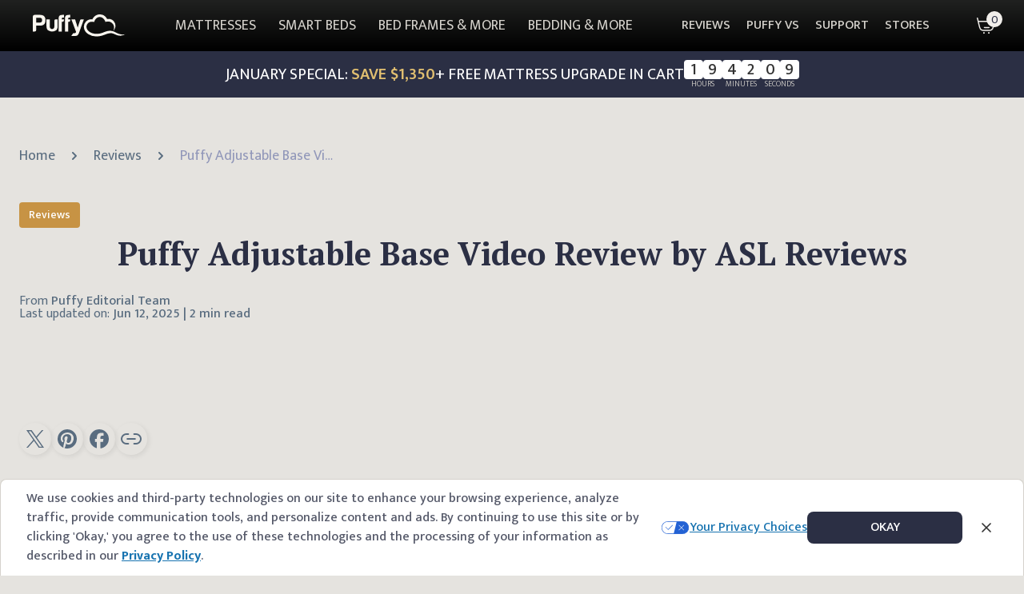

--- FILE ---
content_type: text/html; charset=utf-8
request_url: https://puffy.com/blogs/reviews/puffy-adjustable-base-by-asl-reviews
body_size: 42441
content:
<!DOCTYPE html><html lang="en"><head><meta charSet="utf-8"/><meta name="viewport" content="width=device-width, initial-scale=1, maximum-scale=5, viewport-fit=cover, interactive-widget=resizes-content"/><link rel="stylesheet" href="/_next/static/chunks/cfcc511d149ffd2d.css?dpl=dpl_3DPCuomGboRk7aXuDyDoeYhXtKSb" data-precedence="next"/><link rel="stylesheet" href="/_next/static/chunks/823d814ba0ed6af5.css?dpl=dpl_3DPCuomGboRk7aXuDyDoeYhXtKSb" data-precedence="next"/><link rel="stylesheet" href="/_next/static/chunks/a02b37d390928ef3.css?dpl=dpl_3DPCuomGboRk7aXuDyDoeYhXtKSb" data-precedence="next"/><link rel="preload" as="script" fetchPriority="low" href="/_next/static/chunks/cc23bec4bbeda9de.js?dpl=dpl_3DPCuomGboRk7aXuDyDoeYhXtKSb"/><script src="/_next/static/chunks/2772423a88857b83.js?dpl=dpl_3DPCuomGboRk7aXuDyDoeYhXtKSb" async=""></script><script src="/_next/static/chunks/290e1d82003a6f19.js?dpl=dpl_3DPCuomGboRk7aXuDyDoeYhXtKSb" async=""></script><script src="/_next/static/chunks/eee926042ae071b0.js?dpl=dpl_3DPCuomGboRk7aXuDyDoeYhXtKSb" async=""></script><script src="/_next/static/chunks/11801d405c065446.js?dpl=dpl_3DPCuomGboRk7aXuDyDoeYhXtKSb" async=""></script><script src="/_next/static/chunks/turbopack-6f2452e073e1baa1.js?dpl=dpl_3DPCuomGboRk7aXuDyDoeYhXtKSb" async=""></script><script src="/_next/static/chunks/88516aef344f8d8d.js?dpl=dpl_3DPCuomGboRk7aXuDyDoeYhXtKSb" async=""></script><script src="/_next/static/chunks/06055ed6cd86a674.js?dpl=dpl_3DPCuomGboRk7aXuDyDoeYhXtKSb" async=""></script><script src="/_next/static/chunks/f292fb0aee152d25.js?dpl=dpl_3DPCuomGboRk7aXuDyDoeYhXtKSb" async=""></script><script src="/_next/static/chunks/37cdbd6dce121c9b.js?dpl=dpl_3DPCuomGboRk7aXuDyDoeYhXtKSb" async=""></script><script src="/_next/static/chunks/ac2734cc84d97d2a.js?dpl=dpl_3DPCuomGboRk7aXuDyDoeYhXtKSb" async=""></script><script src="/_next/static/chunks/acb69f7decddaeb6.js?dpl=dpl_3DPCuomGboRk7aXuDyDoeYhXtKSb" async=""></script><script src="/_next/static/chunks/31352d1efc9bc13e.js?dpl=dpl_3DPCuomGboRk7aXuDyDoeYhXtKSb" async=""></script><script src="/_next/static/chunks/1d4974e5fbdc89d6.js?dpl=dpl_3DPCuomGboRk7aXuDyDoeYhXtKSb" async=""></script><script src="/_next/static/chunks/6ff23c68ab461a14.js?dpl=dpl_3DPCuomGboRk7aXuDyDoeYhXtKSb" async=""></script><script src="/_next/static/chunks/7dce28d18ead8c85.js?dpl=dpl_3DPCuomGboRk7aXuDyDoeYhXtKSb" async=""></script><script src="/_next/static/chunks/7b7b38cd51dee4c2.js?dpl=dpl_3DPCuomGboRk7aXuDyDoeYhXtKSb" async=""></script><script src="/_next/static/chunks/42f5fa544d9c0555.js?dpl=dpl_3DPCuomGboRk7aXuDyDoeYhXtKSb" async=""></script><script src="/_next/static/chunks/7ccdd954b313363a.js?dpl=dpl_3DPCuomGboRk7aXuDyDoeYhXtKSb" async=""></script><script src="/_next/static/chunks/cfba9dcf8609ad07.js?dpl=dpl_3DPCuomGboRk7aXuDyDoeYhXtKSb" async=""></script><script src="/_next/static/chunks/fe527dc50da8e19b.js?dpl=dpl_3DPCuomGboRk7aXuDyDoeYhXtKSb" async=""></script><script src="/_next/static/chunks/6f9fd794e374ecc0.js?dpl=dpl_3DPCuomGboRk7aXuDyDoeYhXtKSb" async=""></script><script src="/_next/static/chunks/2335979cfa99ff9a.js?dpl=dpl_3DPCuomGboRk7aXuDyDoeYhXtKSb" async=""></script><script src="/_next/static/chunks/c20245b006343892.js?dpl=dpl_3DPCuomGboRk7aXuDyDoeYhXtKSb" async=""></script><script src="/_next/static/chunks/9e970587f9720be6.js?dpl=dpl_3DPCuomGboRk7aXuDyDoeYhXtKSb" async=""></script><script src="/_next/static/chunks/4ae12f5712f1448e.js?dpl=dpl_3DPCuomGboRk7aXuDyDoeYhXtKSb" async=""></script><script src="/_next/static/chunks/8bd6be5da3664959.js?dpl=dpl_3DPCuomGboRk7aXuDyDoeYhXtKSb" async=""></script><script src="/_next/static/chunks/a7bc99fbc17590fa.js?dpl=dpl_3DPCuomGboRk7aXuDyDoeYhXtKSb" async=""></script><script src="/_next/static/chunks/f7e83c1295a61cc2.js?dpl=dpl_3DPCuomGboRk7aXuDyDoeYhXtKSb" async=""></script><script src="/_next/static/chunks/2ea852635f3c83c9.js?dpl=dpl_3DPCuomGboRk7aXuDyDoeYhXtKSb" async=""></script><script src="/_next/static/chunks/b5f55e5137a692fe.js?dpl=dpl_3DPCuomGboRk7aXuDyDoeYhXtKSb" async=""></script><link rel="preload" href="https://cdn.equalweb.com/core/4.5.12/accessibility.js" as="script" crossorigin="" integrity="sha512-QHRb6G6oDd5olis2Cry60Jf8LsyOtVE0nD9n2LcY20fodiZahlu99srQ3UNKvosE/tZrQ2Fs4CeAPX+MCZpg7w=="/><meta name="next-size-adjust" content=""/><link rel="dns-prefetch" href="//cdn.shopify.com"/><link rel="dns-prefetch" href="//checkout.puffy.com"/><link rel="dns-prefetch" href="//www.googletagmanager.com"/><link rel="preconnect" href="https://cdn.shopify.com" crossorigin="anonymous"/><link rel="preconnect" href="https://checkout.puffy.com" crossorigin="anonymous"/><script src="/_next/static/chunks/a6dad97d9634a72d.js?dpl=dpl_3DPCuomGboRk7aXuDyDoeYhXtKSb" noModule=""></script></head><body class="mukta_b809128e-module__Snx-uG__variable pt_serif_67c32d50-module__RDM0oq__variable font-sans antialiased [font-variant-ligatures:none]"><div hidden=""><!--$?--><template id="B:0"></template><!--/$--></div><style>
:root {
  --bprogress-color: rgb(var(--beige-500));
  --bprogress-height: 1px;
  --bprogress-spinner-size: 18px;
  --bprogress-spinner-animation-duration: 400ms;
  --bprogress-spinner-border-size: 2px;
  --bprogress-box-shadow: 0 0 10px rgb(var(--beige-500)), 0 0 5px rgb(var(--beige-500));
  --bprogress-z-index: 99999;
  --bprogress-spinner-top: 15px;
  --bprogress-spinner-bottom: auto;
  --bprogress-spinner-right: 15px;
  --bprogress-spinner-left: auto;
}

.bprogress {
  width: 0;
  height: 0;
  pointer-events: none;
  z-index: var(--bprogress-z-index);
}

.bprogress .bar {
  background: var(--bprogress-color);
  position: fixed;
  z-index: var(--bprogress-z-index);
  top: 0;
  left: 0;
  width: 100%;
  height: var(--bprogress-height);
}

/* Fancy blur effect */
.bprogress .peg {
  display: block;
  position: absolute;
  right: 0;
  width: 100px;
  height: 100%;
  box-shadow: var(--bprogress-box-shadow);
  opacity: 1.0;
  transform: rotate(3deg) translate(0px, -4px);
}

/* Remove these to get rid of the spinner */
.bprogress .spinner {
  display: block;
  position: fixed;
  z-index: var(--bprogress-z-index);
  top: var(--bprogress-spinner-top);
  bottom: var(--bprogress-spinner-bottom);
  right: var(--bprogress-spinner-right);
  left: var(--bprogress-spinner-left);
}

.bprogress .spinner-icon {
  width: var(--bprogress-spinner-size);
  height: var(--bprogress-spinner-size);
  box-sizing: border-box;
  border: solid var(--bprogress-spinner-border-size) transparent;
  border-top-color: var(--bprogress-color);
  border-left-color: var(--bprogress-color);
  border-radius: 50%;
  -webkit-animation: bprogress-spinner var(--bprogress-spinner-animation-duration) linear infinite;
  animation: bprogress-spinner var(--bprogress-spinner-animation-duration) linear infinite;
}

.bprogress-custom-parent {
  overflow: hidden;
  position: relative;
}

.bprogress-custom-parent .bprogress .spinner,
.bprogress-custom-parent .bprogress .bar {
  position: absolute;
}

.bprogress .indeterminate {
  position: fixed;
  top: 0;
  left: 0;
  width: 100%;
  height: var(--bprogress-height);
  overflow: hidden;
}

.bprogress .indeterminate .inc,
.bprogress .indeterminate .dec {
  position: absolute;
  top: 0;
  height: 100%;
  background-color: var(--bprogress-color);
}

.bprogress .indeterminate .inc {
  animation: bprogress-indeterminate-increase 2s infinite;
}

.bprogress .indeterminate .dec {
  animation: bprogress-indeterminate-decrease 2s 0.5s infinite;
}

@-webkit-keyframes bprogress-spinner {
  0%   { -webkit-transform: rotate(0deg); transform: rotate(0deg); }
  100% { -webkit-transform: rotate(360deg); transform: rotate(360deg); }
}

@keyframes bprogress-spinner {
  0%   { transform: rotate(0deg); }
  100% { transform: rotate(360deg); }
}

@keyframes bprogress-indeterminate-increase {
  from { left: -5%; width: 5%; }
  to { left: 130%; width: 100%; }
}

@keyframes bprogress-indeterminate-decrease {
  from { left: -80%; width: 80%; }
  to { left: 110%; width: 10%; }
}
</style><!--$--><!--/$--><!--$--><!--/$--><!--$--><!--/$--><!--$--><!--/$--><div id="desktop-navbar-backdrop-portal"></div><div id="header-barrier" class="header-barrier pointer-events-none absolute top-0 h-[300px] w-full"></div><div id="header" class="fixed top-0 z-20 w-[calc(100%-var(--removed-body-scroll-bar-size,0px))] transition-transform duration-300" style="transform:none"><div id="header-content" class="relative z-20"><div id="navbar" class="relative z-10 flex h-14 w-full items-center justify-between px-4 text-sub-soft xl:h-16 xl:px-8 min-[1341px]:px-10"><div class="absolute left-0 top-0 z-[19] h-full w-full bg-gradient-to-b from-[#202120] to-black"></div><div class="z-20 xl:hidden"><button type="button" aria-haspopup="dialog" aria-expanded="false" aria-controls="radix-_R_15maqlb_" data-state="closed" id="header-sheet" class="flex flex-col justify-center rounded-lg border border-soft px-3 py-1.5 text-lg text-sub-soft md:text-xs">MENU</button></div><a class="z-30" aria-label="home" data-testid="logo" href="/"><svg xmlns="http://www.w3.org/2000/svg" fill="none" width="149" height="36" viewBox="0 0 149 36" class="max-h-7 max-w-[113px] text-secondary-100 xl:max-h-7 xl:max-w-[134px]"><path fill="currentColor" fill-rule="evenodd" d="M141.98 32.23a25.5 25.5 0 0 1-7.2-2.36c-5.79-3.37-10.95-5.36-20.86-1.07-8.56 3.71-17.07 3.12-22.75-.64-3.14-2.07-4.63-4.82-4.97-7.6a7.65 7.65 0 0 1 2.04-6c3.77-4.33 10.32-2.28 10.32-2.28l.49-1.57c.08-.27 2.51-6.8 8.8-6.52 6.55.3 8.87 7.99 8.87 7.99s2.04-.86 4.62-.73c2.25.1 4.91 1 7 3.61 4.27 5.32 1 11.15 1 11.15s.19.17.73-.44a11.2 11.2 0 0 0 1.64-2.85A11.02 11.02 0 0 0 120.08 7.4l-.7.07C118.06 4.98 115.1.33 108.04.01c-6.62-.3-10.84 4.55-12.4 8-2.17-.42-6.45-.31-10.23 3.48a11.94 11.94 0 0 0-3.37 9.07c.18 4.4 2.49 8.21 6.84 11.1a23.65 23.65 0 0 0 12.81 3.8c4.38 0 9.06-.84 13.88-2.82 9.79-4 12.78-2.24 16.95-.34 3.28 1.5 6.27 2.22 9.1 1.92 3.87-.41 6.81-2.38 6.81-2.38s-2.8.82-6.45.39ZM5.48 13.18h5.33c1.44 0 2.47-.31 3.09-.94.67-.57 1-1.56 1-2.96 0-1.2-.3-2.16-.93-2.88a4.22 4.22 0 0 0-2.85-.94H5.48v7.72Zm0 4.82v6.92a2.65 2.65 0 0 1-2.64 2.66H0V3.6c0-.77.27-1.44.81-1.98S2.01.79 2.78.79h9.04c2.83 0 4.94.73 6.33 2.18 1.44 1.46 2.16 3.61 2.16 6.47 0 2.7-.7 4.83-2.08 6.38-1.4 1.46-3.4 2.18-6.03 2.18H5.48ZM39.84 7.88v10.85c0 3.72-.9 5.96-2.8 7.12-1.92 1.16-4 1.73-6.28 1.73-2.22-.1-4.25-.73-6.08-1.89s-2.8-3.34-2.8-6.96V7.88h5.42v11.95c0 1.26.35 2.18 1.08 2.76a4 4 0 0 0 5 0c.74-.58 1.12-1.5 1.12-2.76v-9.27c0-.73.24-1.36.73-1.89a2.47 2.47 0 0 1 1.9-.78h2.71ZM57.6.79c-2.12 0-3.64.44-4.57 1.32-.98.93-1.47 2.33-1.47 4.2v21.27h5.27v-15.6h.78a2.5 2.5 0 0 0 1.77-.74c.51-.5.78-1.13.78-1.9V8.16h-3.34v-1.4c0-.62.13-1.03.4-1.24.3-.21.82-.31 1.54-.31h1.4V.79H57.6Zm4.24 33.74 2.97-4.26h1.49a3.7 3.7 0 0 0 2.46-.74c.6-.5.72-1.27.36-2.36L61.84 7.88h6.02l4.23 13.33 3.68-11.47c.31-1.24 1.15-1.86 2.5-1.86h3.76l-7.98 22.23c-.63 1.7-1.41 2.91-2.36 3.63-.94.62-2.48.94-4.61.94h-5.36l.12-.15ZM47.44.79c-2.12 0-3.63.44-4.57 1.32-.97.93-1.46 2.33-1.46 4.2v21.27h5.27v-15.6h.77a2.5 2.5 0 0 0 1.78-.74c.5-.5.77-1.13.77-1.9V8.16h-3.33v-1.4c0-.62.13-1.03.39-1.24.3-.21.82-.31 1.54-.31H50V.79h-2.56Z" clip-rule="evenodd"></path></svg></a><nav aria-label="Main" data-orientation="horizontal" dir="ltr" class="flex-1 justify-center static z-20 hidden h-full max-w-full items-center text-[20px] leading-[28px] xl:flex min-[1640px]:absolute min-[1640px]:left-0 min-[1640px]:flex min-[1640px]:w-full min-[1640px]:justify-center" id="desktop-header-menu"><div style="position:relative"><ul data-orientation="horizontal" class="group flex flex-1 list-none items-center justify-center space-x-1" dir="ltr"><li><button id="primary-MATTRESSES" disabled="" data-disabled="" data-state="closed" aria-expanded="false" aria-controls="radix-_R_a5maqlb_-content-MATTRESSES" data-testid="menu_header_mattress_desktop" class="group inline-flex w-max items-center justify-center disabled:pointer-events-none group group/trigger h-full whitespace-nowrap bg-transparent pointer-events-none" data-radix-collection-item=""><a id="menu_header_mattress_desktop" class="flex min-h-[60px] items-center px-3 text-lg min-[1341px]:px-4" data-testid="menu_header_mattress" tabindex="-1" href="/pages/puffy-mattress-and-puffy-lux"><span class="relative before:absolute before:bottom-0 before:left-0 before:block before:h-[1px] before:w-full before:origin-top-left before:scale-x-0 before:bg-icon-amber-soft before:transition before:duration-300 before:ease-in-out before:content-[&#x27;&#x27;] group-hover/trigger:text-highlight-soft before:group-hover/trigger:scale-x-100">MATTRESSES</span></a></button></li><li><button id="primary-SMART BEDS" disabled="" data-disabled="" data-state="closed" aria-expanded="false" aria-controls="radix-_R_a5maqlb_-content-SMART BEDS" data-testid="menu_header_smartbeds_desktop" class="group inline-flex w-max items-center justify-center disabled:pointer-events-none group group/trigger h-full whitespace-nowrap bg-transparent pointer-events-none" data-radix-collection-item=""><a id="menu_header_smartbeds_desktop" class="flex min-h-[60px] items-center px-3 text-lg min-[1341px]:px-4" data-testid="menu_header_smartbeds" tabindex="-1" href="/collections/smart-bed-sets"><span class="relative before:absolute before:bottom-0 before:left-0 before:block before:h-[1px] before:w-full before:origin-top-left before:scale-x-0 before:bg-icon-amber-soft before:transition before:duration-300 before:ease-in-out before:content-[&#x27;&#x27;] group-hover/trigger:text-highlight-soft before:group-hover/trigger:scale-x-100">SMART BEDS</span></a></button></li><li><button id="primary-BED FRAMES &amp; MORE" disabled="" data-disabled="" data-state="closed" aria-expanded="false" aria-controls="radix-_R_a5maqlb_-content-BED FRAMES &amp; MORE" data-testid="menu_header_bedframes_desktop" class="group inline-flex w-max items-center justify-center disabled:pointer-events-none group group/trigger h-full whitespace-nowrap bg-transparent pointer-events-none" data-radix-collection-item=""><a id="menu_header_bedframes_desktop" class="flex min-h-[60px] items-center px-3 text-lg min-[1341px]:px-4" data-testid="menu_header_bedframes" tabindex="-1" href="/collections/bed-frames"><span class="relative before:absolute before:bottom-0 before:left-0 before:block before:h-[1px] before:w-full before:origin-top-left before:scale-x-0 before:bg-icon-amber-soft before:transition before:duration-300 before:ease-in-out before:content-[&#x27;&#x27;] group-hover/trigger:text-highlight-soft before:group-hover/trigger:scale-x-100">BED FRAMES &amp; MORE</span></a></button></li><li><button id="primary-BEDDING &amp; MORE" disabled="" data-disabled="" data-state="closed" aria-expanded="false" aria-controls="radix-_R_a5maqlb_-content-BEDDING &amp; MORE" data-testid="menu_header_beddings_desktop" class="group inline-flex w-max items-center justify-center disabled:pointer-events-none group group/trigger h-full whitespace-nowrap bg-transparent pointer-events-none" data-radix-collection-item=""><a id="menu_header_beddings_desktop" class="flex min-h-[60px] items-center px-3 text-lg min-[1341px]:px-4" data-testid="menu_header_beddings" tabindex="-1" href="/collections/bedding"><span class="relative before:absolute before:bottom-0 before:left-0 before:block before:h-[1px] before:w-full before:origin-top-left before:scale-x-0 before:bg-icon-amber-soft before:transition before:duration-300 before:ease-in-out before:content-[&#x27;&#x27;] group-hover/trigger:text-highlight-soft before:group-hover/trigger:scale-x-100">BEDDING &amp; MORE</span></a></button></li></ul></div><div class="absolute left-0 top-full justify-center flex w-full overflow-hidden"></div></nav><div class="flex h-full justify-end"><nav aria-label="Main" data-orientation="horizontal" dir="ltr" class="relative max-w-max flex-1 justify-center z-20 hidden h-full items-center pr-[46px] xl:flex xl:items-stretch xl:pr-6 min-[1280px]:pr-[46px]" id="desktop-secondary-menu"><div style="position:relative"><ul data-orientation="horizontal" class="group flex flex-1 list-none items-center justify-center space-x-1 xl:h-full" dir="ltr"><li class="xl:h-full"><button id="radix-_R_6lmaqlb_-trigger-REVIEWS" disabled="" data-disabled="" data-state="closed" aria-expanded="false" aria-controls="radix-_R_6lmaqlb_-content-REVIEWS" data-testid="menu_header_reviews_desktop" class="group inline-flex w-max items-center justify-center disabled:pointer-events-none group xl:h-full pointer-events-none" data-radix-collection-item=""><a class="h-full px-2 align-middle text-base font-medium hover:text-highlight-soft xl:flex xl:items-center min-[1341px]:px-4" data-testid="menu_header_reviews" tabindex="-1" href="/pages/puffy-mattress-reviews">REVIEWS</a></button></li><li class="xl:h-full"><button id="radix-_R_6lmaqlb_-trigger-PUFFY VS" disabled="" data-disabled="" data-state="closed" aria-expanded="false" aria-controls="radix-_R_6lmaqlb_-content-PUFFY VS" data-testid="menu_header_puffy-vs_desktop" class="group inline-flex w-max items-center justify-center disabled:pointer-events-none group xl:h-full pointer-events-none" data-radix-collection-item=""><a class="h-full px-2 align-middle text-base font-medium hover:text-highlight-soft xl:flex xl:items-center min-[1341px]:px-4" data-testid="menu_header_puffy-vs" tabindex="-1" href="/pages/puffy-mattress-comparison">PUFFY VS</a></button></li><li class="xl:h-full"><button id="radix-_R_6lmaqlb_-trigger-SUPPORT" disabled="" data-disabled="" data-state="closed" aria-expanded="false" aria-controls="radix-_R_6lmaqlb_-content-SUPPORT" data-testid="menu_header_support_desktop" class="group inline-flex w-max items-center justify-center disabled:pointer-events-none group xl:h-full pointer-events-none" data-radix-collection-item=""><a class="h-full px-2 align-middle text-base font-medium hover:text-highlight-soft xl:flex xl:items-center min-[1341px]:px-4" data-testid="menu_header_support" tabindex="-1" href="/pages/contact-puffy-mattress">SUPPORT</a></button></li><li class="xl:h-full"><button id="radix-_R_6lmaqlb_-trigger-STORES" disabled="" data-disabled="" data-state="closed" aria-expanded="false" aria-controls="radix-_R_6lmaqlb_-content-STORES" data-testid="menu_header_stores_desktop" class="group inline-flex w-max items-center justify-center disabled:pointer-events-none group xl:h-full pointer-events-none" data-radix-collection-item=""><a class="h-full px-2 align-middle text-base font-medium hover:text-highlight-soft xl:flex xl:items-center min-[1341px]:px-4" data-testid="menu_header_stores" tabindex="-1" href="/pages/store-locator">STORES</a></button></li></ul></div><div class="absolute top-full justify-center -left-[53px] w-[calc(100%+104px)] overflow-hidden pl-[53px]"></div></nav><!--$--><!--$?--><template id="B:1"></template><!--/$--><!--/$--></div><div class="absolute -right-[var(--removed-body-scroll-bar-size,0px)] top-0 h-full w-[var(--removed-body-scroll-bar-size,0px)] bg-transparent bg-gradient-to-b from-[#202120] to-black"></div></div><!--$--><div id="sale-banner"></div><!--/$--></div></div><main><div class="blog-post"><div id="header-height-container" class="h-[calc(var(--header-height)_-_var(--hp-sale-banner-height,0px)_-_1px)]"></div><div id="schema"><script type="application/ld+json">{"@context":"https://schema.org","@graph":[{"@type":["Organization","Person"],"@id":"https://puffy.com/blogs/in-the-clouds/#person","name":"Puffy","url":"https://puffy.com/blogs/in-the-clouds"},{"@type":"WebSite","@id":"https://puffy.com/blogs/reviews/#website","url":"https://puffy.com/blogs/reviews","name":"Puffy","publisher":{"@id":"https://puffy.com/blogs/in-the-clouds/#person"},"inLanguage":"en-US"},{"@type":"ImageObject","@id":"https://puffy.com/blogs/reviews/puffy-adjustable-base-by-asl-reviews/#primaryImage","url":"https://cdn.shopify.com/s/files/1/1740/0017/articles/Puffy_Adjustable_Base_Video_Review_by_ASL_Reviews_NEW_0bfcdcac-62ac-44f1-9679-106b9c8e707c.webp?v=1749729688","width":"1024","height":"1024"},{"@type":"BreadcrumbList","@id":"https://puffy.com/blogs/reviews/puffy-adjustable-base-by-asl-reviews/#breadcrumb","itemListElement":[{"@type":"ListItem","position":"1","item":{"@id":"https://puffy.com/blogs/in-the-clouds/","name":"Blog"}},{"@type":"ListItem","position":"2","item":{"@id":"https://puffy.com/blogs/reviews","name":"Reviews"}},{"@type":"ListItem","position":"3","item":{"@id":"https://puffy.com/blogs/reviews/puffy-adjustable-base-by-asl-reviews","name":"Puffy Adjustable Base Video Review by ASL Reviews"}}]},{"@type":"WebPage","@id":"https://puffy.com/blogs/reviews/puffy-adjustable-base-by-asl-reviews/#webpage","url":"https://puffy.com/blogs/reviews/puffy-adjustable-base-by-asl-reviews","name":"Puffy Adjustable Base Video Review by ASL Reviews","datePublished":"2020-08-10T04:03:00Z","dateModified":"2025-06-12T12:01:28Z","isPartOf":{"@id":"https://puffy.com/blogs/reviews/#website"},"primaryImageOfPage":{"@id":"https://puffy.com/blogs/reviews/puffy-adjustable-base-by-asl-reviews/#primaryImage"},"inLanguage":"en-US","breadcrumb":{"@id":"https://puffy.com/blogs/reviews/puffy-adjustable-base-by-asl-reviews/#breadcrumb"}},{"@context":"https://schema.org","@type":"BlogPosting","mainEntityOfPage":{"@type":"WebPage","@id":"https://puffy.com/blogs/reviews/puffy-adjustable-base-by-asl-reviews"},"headline":"Puffy Adjustable Base Video Review by ASL Reviews","description":"Wondering how the Puffy Adjustable Base performs when Mike from ASL Reviews gives it a test run? Find out how he rates his new frame for a good night's sleep.","image":"https://cdn.shopify.com/s/files/1/1740/0017/articles/Puffy_Adjustable_Base_Video_Review_by_ASL_Reviews_NEW_0bfcdcac-62ac-44f1-9679-106b9c8e707c.webp?v=1749729688","author":{"@type":"Organization","name":"Puffy Editorial Team"},"publisher":{"@type":"Organization","name":"Puffy Mattress","url":"https://puffy.com/","logo":{"@type":"ImageObject","url":"https://cdn.shopify.com/s/files/1/1740/0017/files/Puffy_Logo_-_Mobile.svg?v=1676412672"}},"datePublished":"2020-08-10T04:03:00Z","dateModified":"2025-06-12T12:01:28Z"}]}</script></div><div id="hero-section" class="container mb-8 px-4 md:mb-0 md:px-6 md:pb-14 md:pt-16 pt-6"><div class="mx-auto flex w-full flex-col-reverse items-center gap-6 max-lg:max-w-[800px] lg:flex-row"><div class="lg:basis-full 1.7xl:flex-auto"><div class="grid max-w-[458px] grid-cols-[auto_auto_auto_auto_minmax(0,1fr)] items-center gap-2"><a class="max-w-[200px] overflow-hidden text-ellipsis whitespace-nowrap text-sm/4 font-normal text-[#596c7f] sm:text-lg/5" href="/blogs/in-the-clouds">Home</a><svg class="mx-2 size-4" viewBox="0 0 16 16" fill="none"><path d="M6 12L10 8L6 4" stroke="#596C7F" stroke-width="2" stroke-linecap="round" stroke-linejoin="round"></path></svg><a class="max-w-[200px] overflow-hidden text-ellipsis whitespace-nowrap text-sm/4 font-normal text-[#596c7f] sm:text-lg/5" href="/blogs/reviews">Reviews</a><svg class="mx-2 size-4" viewBox="0 0 16 16" fill="none"><path d="M6 12L10 8L6 4" stroke="#596C7F" stroke-width="2" stroke-linecap="round" stroke-linejoin="round"></path></svg><div class="max-w-[200px] overflow-hidden text-ellipsis whitespace-nowrap text-sm/4 font-normal text-[#9197b9] sm:text-lg/5">Puffy Adjustable Base Video Review by ASL Reviews</div></div><div class="mt-6 flex h-8 w-fit items-center justify-center rounded-sm bg-[#c79344] px-3 py-[6px] text-sm/4 font-medium text-white md:mt-12">Reviews</div><h1 class="mb-6 mt-2 font-serif text-[28px]/8 font-bold text-primary md:mb-7 md:mt-2 md:text-[40px]/[48px] md:text-center">Puffy Adjustable Base Video Review by ASL Reviews</h1><div class="flex items-center gap-3"><div class="flex flex-col gap-2 sm:gap-3"><div class="text-sm/4 text-neutral sm:text-base/4">From <span class="font-medium">Puffy Editorial Team</span></div><div class="text-sm/4 text-neutral sm:text-base/4">Last updated on:<!-- --> <span class="font-medium">Jun 12, 2025<!-- --> | <!-- -->2 min read</span></div></div></div><div class="pt-8 md:pt-16 lg:pt-[128px]"><div class="flex gap-6"><a class="flex size-10 items-center justify-center overflow-hidden rounded-full text-soft shadow-[2px_2px_6px_0px_rgba(0,0,0,0.08)]" href="https://twitter.com/intent/tweet?text=Puffy%20Adjustable%20Base%20Video%20Review%20by%20ASL%20Reviews+https%3A%2F%2Fpuffy.com%2F%2Fblogs%2Freviews%2Fpuffy-adjustable-base-by-asl-reviews" target="_blank" rel="nofollow"><svg xmlns="http://www.w3.org/2000/svg" width="36" height="36" viewBox="0 0 36 36" id="x-twitter-36" role="img" aria-labelledby="x-twitter-36"><path fill="currentColor" d="M20.094 16.316 28.288 7h-1.942l-7.115 8.089L13.548 7H6.995l8.594 12.231L6.994 29h1.942l7.514-8.542L22.45 29h6.554zm-2.66 3.023-.87-1.218L9.636 8.43h2.982l5.591 7.82.87 1.219 7.268 10.166h-2.982z"></path></svg></a><a class="flex size-10 items-center justify-center overflow-hidden rounded-full text-soft shadow-[2px_2px_6px_0px_rgba(0,0,0,0.08)]" href="https://pinterest.com/pin/create/bookmarklet/?media=https%3A%2F%2Fcdn.shopify.com%2Fs%2Ffiles%2F1%2F1740%2F0017%2Farticles%2FPuffy_Adjustable_Base_Video_Review_by_ASL_Reviews_NEW_0bfcdcac-62ac-44f1-9679-106b9c8e707c.webp%3Fv%3D1749729688&amp;url=https%3A%2F%2Fpuffy.com%2F%2Fblogs%2Freviews%2Fpuffy-adjustable-base-by-asl-reviews&amp;is_video=false&amp;description=Puffy%20Adjustable%20Base%20Video%20Review%20by%20ASL%20Reviews" target="_blank" rel="nofollow"><svg xmlns="http://www.w3.org/2000/svg" width="36" height="36" viewBox="0 0 36 36" id="pintrest-36" role="img" aria-labelledby="pintrest-36"><path fill="currentColor" d="M18 6C11.374 6 6 11.373 6 17.999c0 4.915 2.954 9.136 7.183 10.992-.035-.839-.008-1.844.207-2.755l1.546-6.54s-.383-.766-.383-1.898c0-1.779 1.03-3.106 2.313-3.106 1.093 0 1.619.82 1.619 1.8 0 1.098-.699 2.74-1.058 4.26-.3 1.273.638 2.311 1.892 2.311 2.274 0 3.806-2.921 3.806-6.38 0-2.63-1.771-4.598-4.993-4.598-3.641 0-5.908 2.714-5.908 5.746 0 1.046.307 1.782.791 2.353.221.263.252.369.172.67-.058.22-.189.752-.245.962-.08.304-.325.412-.6.301-1.677-.686-2.457-2.52-2.457-4.584 0-3.41 2.875-7.497 8.575-7.497 4.582 0 7.599 3.315 7.599 6.874 0 4.708-2.618 8.225-6.477 8.225-1.295 0-2.514-.701-2.93-1.497 0 0-.698 2.766-.844 3.3-.255.924-.754 1.85-1.208 2.57 1.079.318 2.22.492 3.4.492 6.628 0 12-5.372 12-12.001C30 11.373 24.628 6 18 6"></path></svg></a><a class="flex size-10 items-center justify-center overflow-hidden rounded-full text-soft shadow-[2px_2px_6px_0px_rgba(0,0,0,0.08)]" href="https://www.facebook.com/share.php?u=https%3A%2F%2Fpuffy.com%2F%2Fblogs%2Freviews%2Fpuffy-adjustable-base-by-asl-reviews" target="_blank" rel="nofollow"><svg xmlns="http://www.w3.org/2000/svg" width="36" height="36" viewBox="0 0 36 36" id="facebook-36" role="img" aria-labelledby="facebook-36"><path fill="currentColor" d="M30 18c0-6.627-5.373-12-12-12S6 11.373 6 18c0 5.628 3.874 10.35 9.101 11.647v-7.98h-2.474V18H15.1v-1.58c0-4.085 1.848-5.978 5.858-5.978.76 0 2.073.15 2.61.299v3.324c-.284-.03-.776-.045-1.387-.045-1.968 0-2.728.745-2.728 2.683V18h3.92l-.674 3.667h-3.246v8.245C25.396 29.195 30 24.135 30 18"></path></svg></a><button class="relative flex size-10 items-center justify-center rounded-full shadow-[2px_2px_6px_0px_rgba(0,0,0,0.08)]"><div data-state="closed"><svg xmlns="http://www.w3.org/2000/svg" width="36" height="36" viewBox="0 0 36 36" id="link-36" role="img" aria-labelledby="link-36" class="text-soft"><path fill="none" stroke="currentColor" stroke-linecap="round" stroke-linejoin="round" stroke-width="2" d="M14.4 24H12a6 6 0 1 1 0-12h2.4m7.2 0H24a6 6 0 1 1 0 12h-2.4m-8.4-6h9.6"></path></svg></div></button></div></div></div></div></div><div class="container px-4 md:px-6"><main class="mx-auto grid max-w-[1460px] grid-cols-[minmax(0,1fr)] mlg:grid-cols-[minmax(0,1fr)_auto] mlg:gap-8 lg:gap-12 xl:gap-[96px]"><section id="article-content"><div class="prose mx-auto max-w-6xl text-base leading-7 text-black prose-headings:mt-8 prose-headings:font-semibold prose-headings:tracking-wide prose-headings:text-black prose-h1:text-5xl prose-h2:text-4xl prose-h3:text-3xl prose-h4:text-2xl prose-h5:text-xl prose-h6:text-lg prose-a:text-black prose-a:underline hover:prose-a:text-neutral-300 prose-strong:text-black prose-ol:mt-8 prose-ol:list-decimal prose-ol:pl-6 prose-ul:mt-8 prose-ul:list-disc prose-ul:pl-6 dark:prose-headings:text-white dark:prose-a:text-white dark:prose-strong:text-white mb-0"><p>ASL reviews are an independent sleep review group dedicated to finding the best sleep products on the market. Committed to discovering better sleep and providing objectivity in their reviews, their videos and blog posts allow you to make an informed decision on purchases you make for your sleep and well-being.</p>
<blockquote>
<p>"The feature-rich adjustable base is packed with extras such as under-bed lighting, zero gravity, and massage motors, giving it a truly customizable sleeping experience" <span>Mike from ASLReviews</span></p>
</blockquote>
<p>Watch Mike from <a href="https://aslreviews.com/best-adjustable-base-puffy-adjustable-base-review/" title="ASL Reviews of Puffy Adjustable Base" target="_blank" rel="noopener noreferrer">ASL Reviews</a> give the Puffy Adjustable Base a test run. </p>
<center>
<div class="video-container"><iframe width="100%" height="100%" src="https://www.youtube.com/embed/1BP8FvpTDXg" frameborder="0" allow="accelerometer; autoplay; clipboard-write; encrypted-media; gyroscope; picture-in-picture" allowfullscreen=""></iframe></div>
</center><br>
<h2>Everything You Need To Know About The Puffy Adjustable Base</h2>
<p>The Puffy Adjustable Base has been engineered for simple set-up, maximum convenience, and comfort like you’ve never experienced before. With features like dual massage zones, USB charging ports, and soft under-bed LED lighting, Mike at ASL puts it to the test and finds there’s plenty to love about the Puffy Adjustable Base. <br><br><strong>1. Ease of Set-Up</strong><br><br>One of the things Mike points out in his video is how simple it is to set up the Puffy Adjustable Base. No tools needed - simply follow the clear guide, add the feet of the frame, plug in some cables, and you’re all set.<br><br><strong>2. Instant Pressure Relief With Zero-G</strong><br><br>With various customizable positions for pressure relief, the Puffy Adjustable Base also comes with a <a href="https://puffy.com/blogs/best-sleep/benefits-of-adjustable-bed-frame" title="Adjustable Base with a Zero-G position is perfect">single-press ‘Zero-G’ position that is perfect</a> if you’ve had a long day on your feet. You can also independently adjust the leg and head height, making it totally customizable to your comfort. <br><br><strong>3. 101-Night Sleep Trial</strong><br><br>As Mike points out, there’s no better assurance of the quality of Puffy’s products than it’s 101-Night Sleep Trial, which offers over three months to test your product before deciding if you want to keep it.</p>
<blockquote>
<p>"If you’re looking for the <a href="https://puffy.com/products/puffy-adjustable-base" title="Best Adjustable Base">best adjustable base</a>, Puffy is certainly a contender" Mike from ASLReviews</p>
</blockquote>
<p> </p>
<div class="puffy-blog-cta" style="background-color: #ebf7fb; text-align: left; font-weight: bold; margin: 20px 0px 20px 0px; padding: 10px 20px 10px 20px;">
<p class="puffy-blog-cta__text" style="margin: 0;">Check out <a href="https://puffy.com/pages/puffy-mattress-reviews"><span style="border-bottom: 2px solid #457aaf;">Puffy mattress reviews</span></a> from real customers and see how we compare with other brands.</p>
</div>
<p>We’re glad ASL has found the Puffy Adjustable Base to be a top contender amongst best adjustable bases they’ve tested out on their website. With ease of use, smooth delivery, and customizable features that you’ll love, this is a great choice for those who prioritize pressure relief when sleeping.</p>
<br><br> <!-- phs-type="adjustable-base" --></div><div class="overflow-hidden rounded-3xl bg-[#faf6ef] grid-cols[minmax(0,1fr)] mx-auto mt-10 grid max-w-[568px] items-center justify-center max-[525px]:-mx-4 max-[525px]:rounded-none md:max-w-none md:grid-cols-[50%_50%] lg:mt-14"><div class="h-full w-full"><img src="https://checkout.puffy.com/cdn/shop/files/blog-puffy-adjustable-base--v04.06.25.png" alt="Choose your Puffy Adjustable Base" class="h-full w-full object-contain" loading="lazy" width="425" height="458"/></div><div class="bg-[#faf6ef] px-4 py-[28px] lg:p-8"><div class="mb-8 mt-2 font-serif text-[32px]/10 font-bold text-[#2b2f44]">Customize your comfort with the Puffy Serenity Adjustable Base.</div><div class="mb-3 text-xl/6 text-[#2b2f44]">Sleep supported with this remote-controlled luxury adjustable base:</div><ul class="mb-8 list-disc pl-6"><li class="mb-2 text-lg/6 text-[#2b2f44]">Zero gravity elevation.</li><li class="mb-2 text-lg/6 text-[#2b2f44]">Designed for all mattresses.</li><li class="mb-2 text-lg/6 text-[#2b2f44]">Lifetime warranty.</li><li class="mb-2 text-lg/6 text-[#2b2f44]">101-night sleep trial.</li><li class="mb-2 text-lg/6 text-[#2b2f44]">Free shipping and returns.</li></ul><a class="flex min-w-[min(100%,250px)] select-none items-center justify-center gap-2 whitespace-nowrap text-nowrap px-8 text-center font-medium uppercase transition-colors duration-500 ease-linear focus-visible:outline-none focus-visible:ring-2 focus-visible:ring-ring focus-visible:ring-offset-2 md:min-w-[min(100%,250px)] border border-primary bg-primary text-white hover:bg-hover-cta-solid h-16 rounded-lg text-2xl md:text-xl w-full max-w-full" href="/products/puffy-adjustable-base">SHOP PUFFY ADJUSTABLE BASE</a></div></div></section><aside id="article-sidebar" class="lg:w[375px] w-[300px] xl:w-[468px]"><div class="overflow-hidden rounded-3xl bg-[#faf6ef] hidden mlg:block"><div class="h-full w-full"><img src="https://checkout.puffy.com/cdn/shop/files/blog-puffy-adjustable-base--v04.06.25.png" alt="Choose your Puffy Adjustable Base" class="h-full w-full object-contain" loading="lazy" width="468" height="252"/></div><div class="bg-[#faf6ef] px-4 py-[28px] lg:p-8"><div class="mb-8 mt-2 font-serif text-[32px]/10 font-bold text-[#2b2f44]">Customize your comfort with the Puffy Serenity Adjustable Base.</div><div class="mb-3 text-xl/6 text-[#2b2f44]">Sleep supported with this remote-controlled luxury adjustable base:</div><ul class="mb-8 list-disc pl-6"><li class="mb-2 text-lg/6 text-[#2b2f44]">Zero gravity elevation.</li><li class="mb-2 text-lg/6 text-[#2b2f44]">Designed for all mattresses.</li><li class="mb-2 text-lg/6 text-[#2b2f44]">Lifetime warranty.</li><li class="mb-2 text-lg/6 text-[#2b2f44]">101-night sleep trial.</li><li class="mb-2 text-lg/6 text-[#2b2f44]">Free shipping and returns.</li></ul><a class="flex min-w-[min(100%,250px)] select-none items-center justify-center gap-2 whitespace-nowrap text-nowrap px-8 text-center font-medium uppercase transition-colors duration-500 ease-linear focus-visible:outline-none focus-visible:ring-2 focus-visible:ring-ring focus-visible:ring-offset-2 md:min-w-[min(100%,250px)] border border-primary bg-primary text-white hover:bg-hover-cta-solid h-16 rounded-lg text-2xl md:text-xl w-full max-w-full" href="/products/puffy-adjustable-base">SHOP PUFFY ADJUSTABLE BASE</a></div></div></aside></main></div><section class="container mt-10 px-4 md:mt-14 md:px-6 lg:mt-20"><h2 class="mb-6 font-serif text-[28px]/[32px] font-bold text-primary md:mb-8 md:text-[32px]/[40px] lg:text-[40px]/[48px]">Shop the Award-Winning Puffy Collection</h2><div class="flex flex-wrap justify-center gap-4 sm:gap-6 md:gap-7"><article class="max-w-[468px] flex-[1_1_358px] overflow-hidden rounded-3xl"><img alt="puffy mattresss" loading="lazy" width="300" height="300" decoding="async" data-nimg="1" class="h-auto min-h-[180px] w-full" style="color:transparent" src="https://cdn.shopify.com/s/files/1/1740/0017/files/Mattress.jpg?v=1745562398"/><div class="rounded-b-3xl border-2 border-t-0 border-beige-700 p-4 pb-5 md:p-10 md:pt-5"><h3 class="font-serif text-xl/6 font-bold text-primary md:text-2xl">Choose Your Award-Winning Mattress</h3><p class="mb-4 mt-3 text-base text-neutral-500 md:mb-5 md:mt-4 md:min-h-[72px] md:text-xl/6">Experience the cloudlike comfort and support of our hybrid and memory foam mattresses.</p><ul class="mb-8 md:mb-14"><li class="relative mb-1 pl-7 text-base text-primary md:mb-2 md:pl-9 md:text-xl before:absolute before:left-0 before:top-1/2 before:size-6 before:-translate-y-1/2 before:transform before:bg-[url(&#x27;https://cdn.shopify.com/s/files/1/1740/0017/files/puffy-collection--icon--tick.svg?v=1712300959&#x27;)] before:bg-contain before:bg-no-repeat before:content-[&#x27;&#x27;] md:before:size-7">4 luxury mattresses</li><li class="relative mb-1 pl-7 text-base text-primary md:mb-2 md:pl-9 md:text-xl before:absolute before:left-0 before:top-1/2 before:size-6 before:-translate-y-1/2 before:transform before:bg-[url(&#x27;https://cdn.shopify.com/s/files/1/1740/0017/files/puffy-collection--icon--tick.svg?v=1712300959&#x27;)] before:bg-contain before:bg-no-repeat before:content-[&#x27;&#x27;] md:before:size-7">All sleeper types</li><li class="relative mb-1 pl-7 text-base text-primary md:mb-2 md:pl-9 md:text-xl before:absolute before:left-0 before:top-1/2 before:size-6 before:-translate-y-1/2 before:transform before:bg-[url(&#x27;https://cdn.shopify.com/s/files/1/1740/0017/files/puffy-collection--icon--tick.svg?v=1712300959&#x27;)] before:bg-contain before:bg-no-repeat before:content-[&#x27;&#x27;] md:before:size-7">Assembled in the USA</li></ul><p class="mb-3 font-serif text-xl font-bold text-primary md:mb-4">Prices start from<!-- --> <strong class="text-xl"><!--$-->$449<!--/$--></strong></p><a class="flex min-w-[min(100%,250px)] select-none items-center justify-center gap-2 whitespace-nowrap text-nowrap px-8 text-center font-medium uppercase transition-colors duration-500 ease-linear focus-visible:outline-none focus-visible:ring-2 focus-visible:ring-ring focus-visible:ring-offset-2 md:min-w-[min(100%,250px)] border border-primary bg-primary text-white hover:bg-hover-cta-solid h-16 rounded-lg text-2xl md:text-xl w-full max-w-full" href="/pages/puffy-mattress-and-puffy-lux">SHOP MATTRESSES</a></div></article><article class="max-w-[468px] flex-[1_1_358px] overflow-hidden rounded-3xl"><img alt="puffy bed frame" loading="lazy" width="300" height="300" decoding="async" data-nimg="1" class="h-auto min-h-[180px] w-full" style="color:transparent" src="https://cdn.shopify.com/s/files/1/1740/0017/files/Bedframe--v04.06.25.jpg?"/><div class="rounded-b-3xl border-2 border-t-0 border-beige-700 p-4 pb-5 md:p-10 md:pt-5"><h3 class="font-serif text-xl/6 font-bold text-primary md:text-2xl">Customize Your Comfort With a Bed Frame</h3><p class="mb-4 mt-3 text-base text-neutral-500 md:mb-5 md:mt-4 md:min-h-[72px] md:text-xl/6">Upgrade your sleep with our stylish and supportive bed frames, bases, and foundations.</p><ul class="mb-8 md:mb-14"><li class="relative mb-1 pl-7 text-base text-primary md:mb-2 md:pl-9 md:text-xl before:absolute before:left-0 before:top-1/2 before:size-6 before:-translate-y-1/2 before:transform before:bg-[url(&#x27;https://cdn.shopify.com/s/files/1/1740/0017/files/puffy-collection--icon--tick.svg?v=1712300959&#x27;)] before:bg-contain before:bg-no-repeat before:content-[&#x27;&#x27;] md:before:size-7">Support for all mattresses</li><li class="relative mb-1 pl-7 text-base text-primary md:mb-2 md:pl-9 md:text-xl before:absolute before:left-0 before:top-1/2 before:size-6 before:-translate-y-1/2 before:transform before:bg-[url(&#x27;https://cdn.shopify.com/s/files/1/1740/0017/files/puffy-collection--icon--tick.svg?v=1712300959&#x27;)] before:bg-contain before:bg-no-repeat before:content-[&#x27;&#x27;] md:before:size-7">Adjustable comfort options</li><li class="relative mb-1 pl-7 text-base text-primary md:mb-2 md:pl-9 md:text-xl before:absolute before:left-0 before:top-1/2 before:size-6 before:-translate-y-1/2 before:transform before:bg-[url(&#x27;https://cdn.shopify.com/s/files/1/1740/0017/files/puffy-collection--icon--tick.svg?v=1712300959&#x27;)] before:bg-contain before:bg-no-repeat before:content-[&#x27;&#x27;] md:before:size-7">Quick and easy setup</li></ul><p class="mb-3 font-serif text-xl font-bold text-primary md:mb-4">Prices start from<!-- --> <strong class="text-xl"><!--$-->$161<!--/$--></strong></p><a class="flex min-w-[min(100%,250px)] select-none items-center justify-center gap-2 whitespace-nowrap text-nowrap px-8 text-center font-medium uppercase transition-colors duration-500 ease-linear focus-visible:outline-none focus-visible:ring-2 focus-visible:ring-ring focus-visible:ring-offset-2 md:min-w-[min(100%,250px)] border border-primary bg-primary text-white hover:bg-hover-cta-solid h-16 rounded-lg text-2xl md:text-xl w-full max-w-full" href="/collections/bed-frames">SHOP BED FRAMES &amp; MORE</a></div></article><article class="max-w-[468px] flex-[1_1_358px] overflow-hidden rounded-3xl"><img alt="puffy beddings" loading="lazy" width="300" height="300" decoding="async" data-nimg="1" class="h-auto min-h-[180px] w-full" style="color:transparent" src="https://cdn.shopify.com/s/files/1/1740/0017/files/Beddings.jpg?v=1745562398"/><div class="rounded-b-3xl border-2 border-t-0 border-beige-700 p-4 pb-5 md:p-10 md:pt-5"><h3 class="font-serif text-xl/6 font-bold text-primary md:text-2xl">Elevate Your Sleep With Luxury Bedding</h3><p class="mb-4 mt-3 text-base text-neutral-500 md:mb-5 md:mt-4 md:min-h-[72px] md:text-xl/6">Add luxury to bedtime with our silky soft sheets, protectors, blankets, and more.</p><ul class="mb-8 md:mb-14"><li class="relative mb-1 pl-7 text-base text-primary md:mb-2 md:pl-9 md:text-xl before:absolute before:left-0 before:top-1/2 before:size-6 before:-translate-y-1/2 before:transform before:bg-[url(&#x27;https://cdn.shopify.com/s/files/1/1740/0017/files/puffy-collection--icon--tick.svg?v=1712300959&#x27;)] before:bg-contain before:bg-no-repeat before:content-[&#x27;&#x27;] md:before:size-7">Premium materials</li><li class="relative mb-1 pl-7 text-base text-primary md:mb-2 md:pl-9 md:text-xl before:absolute before:left-0 before:top-1/2 before:size-6 before:-translate-y-1/2 before:transform before:bg-[url(&#x27;https://cdn.shopify.com/s/files/1/1740/0017/files/puffy-collection--icon--tick.svg?v=1712300959&#x27;)] before:bg-contain before:bg-no-repeat before:content-[&#x27;&#x27;] md:before:size-7">Contemporary style</li><li class="relative mb-1 pl-7 text-base text-primary md:mb-2 md:pl-9 md:text-xl before:absolute before:left-0 before:top-1/2 before:size-6 before:-translate-y-1/2 before:transform before:bg-[url(&#x27;https://cdn.shopify.com/s/files/1/1740/0017/files/puffy-collection--icon--tick.svg?v=1712300959&#x27;)] before:bg-contain before:bg-no-repeat before:content-[&#x27;&#x27;] md:before:size-7">Ultra-soft comfort</li></ul><p class="mb-3 font-serif text-xl font-bold text-primary md:mb-4">Prices start from<!-- --> <strong class="text-xl"><!--$-->$59<!--/$--></strong></p><a class="flex min-w-[min(100%,250px)] select-none items-center justify-center gap-2 whitespace-nowrap text-nowrap px-8 text-center font-medium uppercase transition-colors duration-500 ease-linear focus-visible:outline-none focus-visible:ring-2 focus-visible:ring-ring focus-visible:ring-offset-2 md:min-w-[min(100%,250px)] border border-primary bg-primary text-white hover:bg-hover-cta-solid h-16 rounded-lg text-2xl md:text-xl w-full max-w-full" href="/collections/bedding">SHOP BEDDING</a></div></article></div></section><section class="container mt-10 flex flex-col items-center gap-4 px-4 md:mt-14 md:gap-6 md:px-6 lg:mt-20 lg:flex-row lg:gap-7"><article class="relative min-h-fit w-full max-w-96 overflow-hidden rounded-3xl bg-blue-200 bg-[length:100%_auto] bg-bottom bg-no-repeat px-4 py-10 md:max-w-[716px] md:px-10 lg:self-stretch"><picture class="absolute left-0 top-0 z-0 h-full w-full"><source srcSet="https://cdn.shopify.com/s/files/1/1740/0017/files/bg--interlinking-block--puffy-reviews--M1.1.png?v=1742888656" media="(max-width: 767px)"/><img src="https://cdn.shopify.com/s/files/1/1740/0017/files/bg--interlinking-block--puffy-reviews--D1.1.png?v=1742888656" alt="Happy couple sleeping on Puffy mattress" class="block h-full w-full object-contain object-bottom" loading="lazy"/></picture><div class="relative"><h2 class="font-serif text-xl/6 font-bold text-primary md:text-[32px]/10">Puffy Is Ranked America’s #1 <br class="lg:hidden xl:block"/> Luxury Mattress</h2><p class="mb-8 mt-4 text-base text-primary md:mb-10 md:mt-6 md:max-w-[340px] md:text-xl/7 lg:max-w-[361px] lg:text-2xl/7">Hear from<br/><strong class="inline-block font-serif text-[28px]/8 md:text-5xl/[56px]">12,500+</strong><br/>satisfied Puffy sleepers about why they give our award-winning comfort 5 stars.</p><a class="text-xl/none font-medium uppercase text-primary underline transition-all duration-300 ease-linear hover:no-underline" href="/pages/puffy-mattress-reviews">READ PUFFY MATTRESS REVIEWS</a></div></article><article class="relative min-h-96 w-full max-w-96 overflow-hidden rounded-3xl bg-blue-200 bg-[length:100%_auto] bg-bottom bg-no-repeat px-4 py-10 md:max-w-[716px] md:px-10 lg:min-h-[416px] lg:self-stretch lg:bg-[length:auto_100%]"><picture class="absolute left-0 top-0 z-0 h-full w-full"><source srcSet="https://cdn.shopify.com/s/files/1/1740/0017/files/bg--interlinking-block--puffy-store-v2--M.png?v=1712291239" media="(max-width: 767px)"/><img src="https://cdn.shopify.com/s/files/1/1740/0017/files/bg--interlinking-block--puffy-store-v2--D.png?v=1718898341" alt="Puffy mattress display in retail store" class="block h-full w-full object-cover object-bottom" loading="lazy"/></picture><div class="relative"><h2 class="font-serif text-xl/6 font-bold text-white md:text-[32px]/10">Find Official Puffy <br class="lg:hidden xl:block"/> Mattress Stores Near You</h2><p class="mb-8 mt-4 text-base text-white md:mb-10 md:mt-6 md:max-w-[340px] md:text-xl/7 lg:max-w-[361px] lg:text-2xl/7">Try out the cloudlike comfort of the luxury Puffy mattress collection before you buy at our partner stores across the USA.</p><a class="text-xl/none font-medium uppercase text-white underline transition-all duration-300 ease-linear hover:no-underline" href="/pages/store-locator">FIND A MATTRESS STORE NEAR YOU</a></div></article></section><div class="bg-[#FAF6EF] px-4 py-10 md:px-6 md:py-14 lg:py-[80px] mt-10 md:mt-14 lg:mt-20"><div class="container px-0"><div class="mb-6 font-serif text-[28px]/8 font-bold text-primary md:mb-8 md:text-[32px]/10 lg:text-2xl/[28px] xl:text-[40px]/[48px]">You May Also Enjoy</div><div class="grid grid-cols-[repeat(1,minmax(0,1fr))] gap-8 sm:grid-cols-[repeat(2,minmax(0,1fr))] lg:gap-6 xl:gap-x-[28px] xl:gap-y-8"><div class="h-fit w-full sm:w-fit"><a class="flex flex-col items-center gap-4 lg:flex-row lg:gap-[28px] [&amp;_img]:hover:scale-[1.05]" href="/blogs/reviews/puffy-reddit-what-customers-are-saying"><div class="h-auto w-full overflow-hidden rounded-3xl lg:h-[196px] lg:w-[220px] lg:shrink-0"><img src="https://cdn.shopify.com/s/files/1/1740/0017/articles/Generated_Image_September_01_2025_-_2_13PM_x392.jpg?v=1765368088" class="block aspect-[358/196] h-full w-full object-cover transition-transform lg:aspect-[220/196]" loading="lazy"/></div><div class="w-full"><div class="flex h-8 w-fit items-center justify-center rounded-sm bg-[#c79344] px-3 py-[6px] text-sm/4 font-normal text-white">Reviews</div><h3 class="mb-4 mt-2 max-w-[30ch] font-serif text-2xl/[28px] font-bold text-[#1f1f1f] xl:mb-6 xl:text-[28px]/8">Puffy Reddit: What Customers Are Saying</h3><div class="mb-2 text-sm/4 text-neutral">From <span class="font-medium">Puffy Editorial Team</span></div><div class="text-sm/4 text-neutral">Last Updated On:<!-- --> <span class="font-medium">Dec 10, 2025<!-- --> | <!-- -->4 min read</span></div></div></a></div><div class="h-fit w-full sm:w-fit"><a class="flex flex-col items-center gap-4 lg:flex-row lg:gap-[28px] [&amp;_img]:hover:scale-[1.05]" href="/blogs/reviews/mattress-in-a-box-video-review-by-asl-reviews-for-puffy-royal-mattress"><div class="h-auto w-full overflow-hidden rounded-3xl lg:h-[196px] lg:w-[220px] lg:shrink-0"><img src="https://cdn.shopify.com/s/files/1/1740/0017/articles/Mattress-In-A-Box_Video_Review_By_ASL_Reviews_for_Puffy_Royal_Mattress_NEW_f34b9d80-93f0-480e-b870-e2d0c7cb03dc_x392.webp?v=1749729453" alt="Mattress-In-A-Box Video Review By ASL Reviews for Puffy Royal Mattress" class="block aspect-[358/196] h-full w-full object-cover transition-transform lg:aspect-[220/196]" loading="lazy"/></div><div class="w-full"><div class="flex h-8 w-fit items-center justify-center rounded-sm bg-[#c79344] px-3 py-[6px] text-sm/4 font-normal text-white">Reviews</div><h3 class="mb-4 mt-2 max-w-[30ch] font-serif text-2xl/[28px] font-bold text-[#1f1f1f] xl:mb-6 xl:text-[28px]/8">Mattress-in-a-Box Video Review by ASL Reviews for Puffy Royal Mattress</h3><div class="mb-2 text-sm/4 text-neutral">From <span class="font-medium">Puffy Editorial Team</span></div><div class="text-sm/4 text-neutral">Last Updated On:<!-- --> <span class="font-medium">Jun 12, 2025<!-- --> | <!-- -->3 min read</span></div></div></a></div><div class="h-fit w-full sm:w-fit"><a class="flex flex-col items-center gap-4 lg:flex-row lg:gap-[28px] [&amp;_img]:hover:scale-[1.05]" href="/blogs/reviews/puffy-mattress-video-review-by-craft-klatch"><div class="h-auto w-full overflow-hidden rounded-3xl lg:h-[196px] lg:w-[220px] lg:shrink-0"><img src="https://cdn.shopify.com/s/files/1/1740/0017/articles/Puffy_Mattress_Video_Review_by_Craft_Klatch_NEW_2_192931e4-59b8-4a71-baf5-784fcd918708_x392.webp?v=1758882625" alt="Puffy Mattress Video Review by Craft Klatch" class="block aspect-[358/196] h-full w-full object-cover transition-transform lg:aspect-[220/196]" loading="lazy"/></div><div class="w-full"><div class="flex h-8 w-fit items-center justify-center rounded-sm bg-[#c79344] px-3 py-[6px] text-sm/4 font-normal text-white">Reviews</div><h3 class="mb-4 mt-2 max-w-[30ch] font-serif text-2xl/[28px] font-bold text-[#1f1f1f] xl:mb-6 xl:text-[28px]/8">Puffy Mattress Video Review by Craft Klatch</h3><div class="mb-2 text-sm/4 text-neutral">From <span class="font-medium">Puffy Editorial Team</span></div><div class="text-sm/4 text-neutral">Last Updated On:<!-- --> <span class="font-medium">Sep 26, 2025<!-- --> | <!-- -->2 min read</span></div></div></a></div><div class="h-fit w-full sm:w-fit"><a class="flex flex-col items-center gap-4 lg:flex-row lg:gap-[28px] [&amp;_img]:hover:scale-[1.05]" href="/blogs/reviews/puffy-comforter-video-review-by-craft-klatch"><div class="h-auto w-full overflow-hidden rounded-3xl lg:h-[196px] lg:w-[220px] lg:shrink-0"><img src="https://cdn.shopify.com/s/files/1/1740/0017/articles/Puffy_Comforter_Video_Review_By_Craft_Klatch_NEW_2_ef8f3a57-3040-4f92-b1b1-9207bfc7d746_x392.webp?v=1749729498" alt="Puffy Comforter Video Review By Craft Klatch" class="block aspect-[358/196] h-full w-full object-cover transition-transform lg:aspect-[220/196]" loading="lazy"/></div><div class="w-full"><div class="flex h-8 w-fit items-center justify-center rounded-sm bg-[#c79344] px-3 py-[6px] text-sm/4 font-normal text-white">Reviews</div><h3 class="mb-4 mt-2 max-w-[30ch] font-serif text-2xl/[28px] font-bold text-[#1f1f1f] xl:mb-6 xl:text-[28px]/8">Puffy Comforter Video Review by Craft Klatch</h3><div class="mb-2 text-sm/4 text-neutral">From <span class="font-medium">Puffy Editorial Team</span></div><div class="text-sm/4 text-neutral">Last Updated On:<!-- --> <span class="font-medium">Jun 12, 2025<!-- --> | <!-- -->2 min read</span></div></div></a></div></div></div></div><div class="bg-[#1F1F1F] px-4 py-10 md:px-6"><div class="container mx-auto flex flex-col gap-5 px-0 xl:flex-row xl:gap-6"><div class="w-full max-w-[357px] text-pretty font-serif text-2xl/[28px] font-bold text-secondary-500 xs:max-w-full md:text-[28px]/8 xl:max-w-[394px]">Save $1,425 when you buy any Puffy mattress.<!-- --> <span class="inline-block lg:block xl:inline-block">Verify your eligibility for our:</span></div><hr class="m-0 hidden min-h-[89px] w-[1px] border-r border-r-primary-300 p-0 xl:block 2xl:mx-12"/><div class="flex w-full flex-col justify-between gap-1 md:flex-row md:items-center md:gap-6"><div><a href="/pages/healthcare-professional-discount" class="flex w-full max-w-max items-center no-underline md:max-w-[280px]"><picture class="block shrink-0"><source srcSet="https://cdn.shopify.com/s/files/1/1740/0017/files/healthcare-discount--D.svg?v=1711951236" media="(min-width: 768px)"/><img src="https://cdn.shopify.com/s/files/1/1740/0017/files/healthcare-discount--M.svg?v=1713502619" alt="Icon" loading="lazy" width="80" height="80" class="size-9 md:size-20 xl:size-16 1.5xl:size-20"/></picture><div class="text-lg/5 text-white underline hover:no-underline mlg:text-xl/6">Healthcare <br class="hidden md:block"/> Mattress Discount</div></a></div><div><a href="/pages/military-discount" class="flex w-full max-w-max items-center no-underline md:max-w-[280px]"><picture class="block shrink-0"><source srcSet="https://cdn.shopify.com/s/files/1/1740/0017/files/military-discount--D.svg?v=1711951236" media="(min-width: 768px)"/><img src="https://cdn.shopify.com/s/files/1/1740/0017/files/military-discount--M.svg?v=1713502747" alt="Icon" loading="lazy" width="80" height="80" class="size-9 md:size-20 xl:size-16 1.5xl:size-20"/></picture><div class="text-lg/5 text-white underline hover:no-underline mlg:text-xl/6">Military <br class="hidden md:block"/> Mattress Discount</div></a></div><div><a href="/pages/teachers-students-discount" class="flex w-full max-w-max items-center no-underline md:max-w-[280px]"><picture class="block shrink-0"><source srcSet="https://cdn.shopify.com/s/files/1/1740/0017/files/teachers-and-students-discount--D.svg?v=1711951236" media="(min-width: 768px)"/><img src="https://cdn.shopify.com/s/files/1/1740/0017/files/teachers-and-students-discount--M.svg?v=1713502811" alt="Icon" loading="lazy" width="80" height="80" class="size-9 md:size-20 xl:size-16 1.5xl:size-20"/></picture><div class="text-lg/5 text-white underline hover:no-underline mlg:text-xl/6">Teacher &amp; Student <br class="hidden md:block"/> Mattress Discount</div></a></div></div></div></div><div data-testid="contact_us_section"><div class="px-4 py-10 text-sub-soft ![background-position:50%_70%] ![background-size:cover] [background:url(https://cdn.shopify.com/s/files/1/0263/8957/7816/files/contact-us-section-bg-v3-mobile.png?v=1727438963)] md:px-8 md:py-14 md:[background:linear-gradient(0deg,_rgba(0,0,0,0.4),_rgba(0,0,0,0.4)),linear-gradient(180deg,_rgba(0,0,0,0)_0%,_#000000_96.06%),linear-gradient(180deg,_rgba(0,0,0,0.8)_21%,_rgba(0,0,0,0)_100%),_url(https://cdn.shopify.com/s/files/1/0263/8957/7816/files/contact-us-section-bg-v3.png?v=1727438623)] lg:py-20"><div class="flex w-full flex-col gap-8 md:gap-10 xl:gap-14"><h2 class="font-serif text-[28px]/[36px] md:text-[32px]/[40px] md:tracking-[-0.01em] xl:text-[40px]/[48px] text-center text-white"><h2 class="text-center font-serif text-[28px]/[36px] text-white md:text-[32px]/[40px] md:tracking-[-0.01em] xl:text-[40px]/[48px]">Contact Us 7 Days a Week <br/>for <b>Best-in-Class Support</b></h2></h2><div class="mx-auto flex w-full max-w-[302px] flex-wrap items-center justify-center gap-x-8 gap-y-4 md:max-w-[664px] md:justify-between md:gap-y-14 lg:max-w-[1246px] lg:flex-nowrap"><div class="flex min-h-[200px] w-full max-w-[302px] basis-full flex-col items-center md:basis-1/2 lg:basis-auto"><svg xmlns="http://www.w3.org/2000/svg" width="56" height="56" viewBox="0 0 56 56" id="call-56" role="img" aria-labelledby="call-56" class="h-14 w-14 shrink-0"><g fill="none" stroke="currentColor" stroke-linecap="round" stroke-linejoin="round" stroke-width="1.7"><path d="M24.509 40.955h-3.764a4.056 4.056 0 0 1-4.049-4.062M16.696 23.923c0-6.3 5.037-11.406 11.25-11.406 6.214 0 11.25 5.107 11.25 11.406M39.196 23.923h6.25v7.224c0 1.705-1.4 3.089-3.125 3.089s-3.125-1.384-3.125-3.089zM10.446 23.923h6.25v7.224c0 1.705-1.4 3.089-3.125 3.089s-3.125-1.384-3.125-3.089zM29.404 39.236h-2.916c-.92 0-1.667.753-1.667 1.681v.076c0 .928.746 1.68 1.667 1.68h2.916c.92 0 1.667-.752 1.667-1.68v-.076c0-.928-.746-1.68-1.667-1.68"></path></g></svg><div class="text-center text-xl font-medium text-white md:mt-1 md:text-2xl md:font-normal">Speak 1-on-1 <br/>with a specialist.</div><div class="mt-4 w-full text-center md:mt-5"><a href="tel:18004308380" class="flex min-w-[min(100%,250px)] max-w-full select-none items-center justify-center gap-2 whitespace-nowrap text-nowrap px-8 text-center font-medium uppercase transition-colors duration-500 ease-linear focus-visible:outline-none focus-visible:ring-2 focus-visible:ring-ring focus-visible:ring-offset-2 md:min-w-[min(100%,250px)] border border-white bg-transparent text-white hover:bg-hover-cta-outline-light h-14 rounded-lg text-[22px]/[24px] md:text-lg w-full" data-testid="call-phone-number-button">Call<!-- --> <!-- -->+1 (800) 430-8380</a></div></div><div class="flex min-h-[200px] w-full max-w-[302px] basis-full flex-col items-center md:basis-1/2 lg:basis-auto"><svg xmlns="http://www.w3.org/2000/svg" width="56" height="56" viewBox="0 0 56 56" id="message-56" role="img" aria-labelledby="message-56" class="h-14 w-14 shrink-0"><g fill="none" stroke="currentColor" stroke-linecap="round" stroke-linejoin="round" stroke-width="1.7"><path d="M37.141 22.427H18.858M31.221 26.956H18.858M41.795 12.502h-27.59c-2.046 0-3.705 1.67-3.705 3.732v15.855c0 2.06 1.659 3.73 3.705 3.73h2.031v7.679l7.18-7.678h18.379c2.046 0 3.705-1.67 3.705-3.731V16.234c0-2.061-1.659-3.732-3.705-3.732"></path></g></svg><div class="text-center text-xl font-medium text-white md:mt-1 md:text-2xl md:font-normal">Have questions? <br/> Let&#x27;s chat.</div><div class="mt-4 w-full text-center md:mt-5"><button class="flex min-w-[min(100%,250px)] max-w-full select-none items-center justify-center gap-2 whitespace-nowrap text-nowrap px-8 text-center font-medium uppercase transition-colors duration-500 ease-linear focus-visible:outline-none focus-visible:ring-2 focus-visible:ring-ring focus-visible:ring-offset-2 md:min-w-[min(100%,250px)] border border-white bg-transparent text-white hover:bg-hover-cta-outline-light h-14 rounded-lg text-[22px]/[24px] md:text-lg w-full">Live Chat</button></div></div><div class="flex min-h-[200px] w-full max-w-[302px] basis-full flex-col items-center md:basis-1/2 lg:basis-auto"><svg xmlns="http://www.w3.org/2000/svg" width="56" height="56" viewBox="0 0 56 56" id="email-56" role="img" aria-labelledby="email-56" class="h-14 w-14 shrink-0"><g fill="none" stroke="currentColor" stroke-linecap="round" stroke-linejoin="round" stroke-width="1.7"><path d="M43.41 18.772 28 30.786 12.59 18.771"></path><path d="M43.648 16.333H12.352A1.86 1.86 0 0 0 10.5 18.2v19.6a1.86 1.86 0 0 0 1.852 1.867h31.296A1.86 1.86 0 0 0 45.5 37.8V18.2a1.86 1.86 0 0 0-1.852-1.867"></path></g></svg><div class="text-center text-xl font-medium text-white md:mt-1 md:text-2xl md:font-normal">Send us an <br/> email.</div><div class="mt-4 w-full text-center md:mt-5"><a class="flex min-w-[min(100%,250px)] max-w-full select-none items-center justify-center gap-2 whitespace-nowrap text-nowrap px-8 text-center font-medium uppercase transition-colors duration-500 ease-linear focus-visible:outline-none focus-visible:ring-2 focus-visible:ring-ring focus-visible:ring-offset-2 md:min-w-[min(100%,250px)] border border-white bg-transparent text-white hover:bg-hover-cta-outline-light h-14 rounded-lg text-[22px]/[24px] md:text-lg w-full" href="mailto:support@puffy.com">Email</a></div></div><div class="flex min-h-[200px] w-full basis-full flex-col items-center md:basis-1/2 lg:basis-auto max-md:min-h-[140px] max-w-[195px] md:max-w-[297px] lg:max-w-[148px]"><svg xmlns="http://www.w3.org/2000/svg" width="56" height="56" viewBox="0 0 56 56" id="offer-56" role="img" aria-labelledby="offer-56" class="h-14 w-14 shrink-0"><g fill="none" stroke="currentColor" stroke-width="1.7"><path stroke-miterlimit="22.93" d="m38.32 17.68 3.128.839a2.11 2.11 0 0 1 1.487 2.576l-.839 3.128 2.29 2.29a2.11 2.11 0 0 1 0 2.974l-2.29 2.29.839 3.128a2.11 2.11 0 0 1-1.487 2.576l-3.129.838-.838 3.129a2.11 2.11 0 0 1-2.576 1.487l-3.128-.839-2.29 2.29a2.11 2.11 0 0 1-2.974 0l-2.29-2.29-3.128.839a2.11 2.11 0 0 1-2.576-1.487l-.838-3.129-3.129-.838a2.11 2.11 0 0 1-1.487-2.576l.839-3.128-2.29-2.29a2.11 2.11 0 0 1 0-2.974l2.29-2.29-.839-3.128a2.11 2.11 0 0 1 1.487-2.576l3.129-.838.838-3.129a2.11 2.11 0 0 1 2.576-1.487l3.128.839 2.29-2.29a2.11 2.11 0 0 1 2.974 0l2.29 2.29 3.128-.839a2.11 2.11 0 0 1 2.576 1.487z" clip-rule="evenodd"></path><path stroke-miterlimit="22.93" d="M32 33.735c.955 0 1.735-.78 1.735-1.735s-.78-1.735-1.735-1.735-1.735.78-1.735 1.735.78 1.735 1.735 1.735ZM24 25.735c.955 0 1.735-.78 1.735-1.735s-.78-1.735-1.735-1.735-1.735.78-1.735 1.735.78 1.735 1.735 1.735Z" clip-rule="evenodd"></path><path stroke-linecap="round" d="m23.893 32.107 8.214-8.214"></path></g></svg><div class="text-center text-xl font-medium text-white md:mt-1 md:text-2xl md:font-normal">Text for a <br class="max-md:hidden"/>special offer.</div><div class="mt-4 w-full text-center md:mt-5"><div class="text-xl/6 max-md:-mt-2 md:text-xl md:font-medium">Text Puffy1 to <br/><a class="no-underline hover:underline" href="sms:18335140644?body=Puffy1">+1 (833) 514-0644</a></div></div></div></div><div class="mx-auto flex flex-col items-center justify-center gap-2"><div class="mb-2 text-center text-xl font-medium">WHEN TO REACH US</div><div class="w-fit text-lg font-medium text-white md:text-xl">5:00 a.m. - 8:00 p.m. PST Monday-Friday <br/>8:00 a.m. - 5:00 p.m. PST Saturday-Sunday</div></div></div></div><div class="px-4 py-10 text-white [background:linear-gradient(89.04deg,#191716_0%,#272727_100%)] md:px-8 md:py-14 lg:py-20"><div class="mx-auto flex max-w-[996px] flex-col items-center justify-center gap-8 md:justify-between md:gap-12 lg:flex-row lg:gap-4"><div class="flex flex-col gap-4 text-center lg:text-left"><div class="font-serif text-[28px]/[36px] md:text-[32px]/10 md:tracking-[-0.01em]">Sign Up for <br class="md:hidden"/><b>Special Offers</b></div><div class="text-xl font-medium md:font-normal">Get exclusive savings, product news, and sleep<br class="hidden lg:block"/> tips straight to your inbox.</div></div><form class="flex w-full max-w-[338px] flex-col items-center justify-center gap-4 md:w-fit md:max-w-none md:flex-row md:gap-3"><div class="w-full max-w-[338px] shrink-0"><input data-testid="input" type="email" class="flex h-10 border border-input file:border-0 file:bg-transparent file:text-sm file:font-medium focus-visible:outline-none disabled:cursor-not-allowed disabled:opacity-50 min-h-12 w-full flex-1 shrink-0 scroll-mt-[calc(var(--header-height)+24px)] scroll-p-10 rounded-lg border-none bg-white px-4 py-2.5 text-lg font-medium text-strong placeholder:text-strong md:w-[338px]" required="" pattern="^[a-zA-Z0-9]([a-zA-Z0-9._\-]*[a-zA-Z0-9])?@[a-zA-Z][a-zA-Z0-9._\-]*\.[a-zA-Z]+$" placeholder="Enter your email address" id="_R_6k9bsnpfiuiqlb_-form-item" aria-describedby="_R_6k9bsnpfiuiqlb_-form-item-description" aria-invalid="false" name="email" value=""/></div><button type="submit" class="flex min-w-[min(100%,250px)] select-none items-center justify-center gap-2 whitespace-nowrap text-nowrap px-8 text-center font-medium uppercase transition-colors duration-500 ease-linear focus-visible:outline-none focus-visible:ring-2 focus-visible:ring-ring focus-visible:ring-offset-2 border border-white bg-transparent text-white hover:bg-hover-cta-outline-light h-12 rounded-lg text-xl md:text-lg w-full max-w-[338px] md:min-w-0 md:max-w-[124px] md:w-[124px]">Sign Up</button></form></div></div></div><!--$?--><template id="B:2"></template><!--/$--></div></main><footer id="footer" class="relative overflow-hidden bg-[#0D0D0D] [&amp;_a:hover]:underline bg-cover bg-no-repeat lg:[background-position:100%_30%] lg:[background-size:3072px_1810px] bg-[image:var(--footer-bg-mobile)] md:bg-[image:var(--footer-bg-tablet)] lg:bg-[linear-gradient(0deg,_rgba(0,_0,_0,_0.85),_rgba(0,_0,_0,_0.85)),linear-gradient(180deg,_rgba(0,_0,_0,_0.2)_47%,_rgba(0,_0,_0,_0)_100%),var(--footer-bg-desktop)]"><div class="relative"><section class="m-auto max-w-[1288px] px-4 pt-10 md:px-8 md:pt-14 lg:pb-16 lg:pt-16"><svg width="134" height="33" viewBox="0 0 134 33" fill="none" xmlns="http://www.w3.org/2000/svg" class="mx-auto h-full pb-8 lg:mx-0 lg:pb-10"><path fill-rule="evenodd" clip-rule="evenodd" d="M128.114 29.3391C125.519 29.0329 122.161 27.5193 121.623 27.2063C116.392 24.1649 111.731 22.3721 102.796 26.2446C95.0653 29.5954 87.391 29.0593 82.2608 25.6653C79.433 23.7944 78.0832 21.3129 77.7813 18.8055C77.5145 16.589 78.444 14.7395 79.6251 13.3864C83.0254 9.491 88.9344 11.3364 88.9344 11.3364L89.3743 9.92138C89.4508 9.67566 91.6417 3.77809 97.3195 4.03907C103.226 4.303 105.32 11.2439 105.32 11.2439C105.32 11.2439 107.162 10.4692 109.485 10.5843C111.519 10.685 113.919 11.487 115.811 13.8464C119.66 18.646 116.7 23.9083 116.7 23.9083C116.7 23.9083 116.875 24.063 117.362 23.5064C117.7 23.1189 118.325 22.2018 118.847 20.9418C119.424 19.6771 119.748 18.2712 119.748 16.7883C119.748 11.2791 115.307 6.81304 109.829 6.81304C109.327 6.81304 108.834 6.85208 108.351 6.92489C108.125 6.94338 107.913 6.9654 107.717 6.98859C106.526 4.75157 103.868 0.553787 97.4859 0.268728C91.515 -0.000770986 87.7048 4.36817 86.2914 7.4862C84.3381 7.10778 80.4784 7.20202 77.0696 10.6224C75.0516 12.6469 73.8921 15.5154 74.0284 18.8055C74.1928 22.7731 76.2692 26.2187 80.1978 28.8183C83.4017 30.9379 87.5493 32.2569 91.7614 32.2569C95.7067 32.2569 99.9348 31.4913 104.281 29.7108C113.114 26.0919 115.811 27.6881 119.573 29.3987C122.54 30.7474 125.234 31.4047 127.788 31.1325C131.281 30.7606 133.937 28.9836 133.937 28.9836C133.937 28.9836 131.404 29.7275 128.114 29.3391Z" fill="#FAF6EF"></path><path fill-rule="evenodd" clip-rule="evenodd" d="M4.94833 12.1473H9.75362C11.0526 12.1473 11.9816 11.867 12.5419 11.3022C13.1454 10.7895 13.4471 9.89606 13.4471 8.63041C13.4471 7.55293 13.1691 6.68352 12.6092 6.03065C11.9578 5.46996 11.1002 5.18552 10.0319 5.18552H4.94427V12.1473H4.94833ZM4.94833 16.5014V22.7421C4.94833 24.0681 3.8841 25.1455 2.56541 25.1455H0V3.49936C0 2.7982 0.242267 2.19742 0.734633 1.70872C1.21917 1.22002 1.81482 0.967773 2.51 0.967773H10.6632C13.2167 0.967773 15.1232 1.62474 16.374 2.93838C17.6727 4.25231 18.3281 6.19511 18.3281 8.77059C18.3281 11.2059 17.7005 13.1288 16.4457 14.5305C15.1905 15.8444 13.3798 16.5014 11.0088 16.5014H4.94833Z" fill="#FAF6EF"></path><path fill-rule="evenodd" clip-rule="evenodd" d="M35.9516 7.36816V17.1535C35.9516 20.5174 35.139 22.5399 33.4179 23.5817C31.6931 24.6274 29.8048 25.1459 27.7574 25.1459C25.7535 25.053 23.925 24.4813 22.272 23.4398C20.6187 22.3941 19.7383 20.4245 19.7383 17.1535V7.36816H24.6302V18.1508C24.6302 19.2894 24.9528 20.1204 25.6102 20.6392C26.2634 21.1619 27.0084 21.4215 27.8449 21.4215C28.6815 21.4215 29.4425 21.1619 30.1156 20.6392C30.7888 20.1204 31.1274 19.2894 31.1274 18.1508V9.78769C31.1274 9.12304 31.3466 8.5558 31.7926 8.08152C32.2348 7.60724 32.8046 7.37232 33.5058 7.37232L35.9516 7.36816Z" fill="#FAF6EF"></path><path fill-rule="evenodd" clip-rule="evenodd" d="M51.9709 0.967773C50.0601 0.967773 48.6909 1.36716 47.8508 2.16155C46.9673 3.00422 46.5254 4.26587 46.5254 5.94711V25.1455H46.5292H51.2822V11.0622H51.9788C52.5799 11.0622 53.1172 10.8425 53.583 10.3954C54.0448 9.95211 54.2796 9.37717 54.2796 8.67816V7.62805H51.2743V6.36639C51.2743 5.80345 51.3899 5.43185 51.6247 5.2443C51.9032 5.05675 52.369 4.96488 53.0218 4.96488H54.2796V0.967773H51.9709Z" fill="#FAF6EF"></path><path fill-rule="evenodd" clip-rule="evenodd" d="M55.7956 31.4106L58.4806 27.5695H59.8208C60.7626 27.5695 61.5073 27.3504 62.0468 26.9045C62.5862 26.4588 62.6948 25.7541 62.3647 24.7749L55.7956 7.36816H61.2336L65.0497 19.3932L68.3705 9.04385C68.6522 7.92527 69.4087 7.36816 70.6286 7.36816H74.0176L66.8126 27.4222C66.2492 28.9585 65.5407 30.0531 64.6913 30.7059C63.8421 31.2633 62.4532 31.5459 60.5251 31.5459H60.034H55.6895L55.7956 31.4106Z" fill="#FAF6EF"></path><path fill-rule="evenodd" clip-rule="evenodd" d="M42.8063 0.967773C40.8955 0.967773 39.5263 1.36716 38.6863 2.16155C37.8027 3.00422 37.3608 4.26587 37.3608 5.94711V25.1455H37.3646H42.1177V11.0622H42.8142C43.4154 11.0622 43.9527 10.8425 44.4185 10.3954C44.8802 9.95211 45.115 9.37717 45.115 8.67816V7.62805H42.1098V6.36639C42.1098 5.80345 42.2253 5.43185 42.4601 5.2443C42.7387 5.05675 43.2045 4.96488 43.8573 4.96488H45.115V0.967773H42.8063Z" fill="#FAF6EF"></path></svg><div class="hidden gap-x-6 gap-y-8 [&amp;_h3]:pb-6 [&amp;_h3]:font-serif [&amp;_h3]:text-xl [&amp;_h3]:uppercase [&amp;_h3]:text-sub-soft [&amp;_a]:text-lg [&amp;_a]:font-medium [&amp;_a]:text-soft md:[&amp;_a]:text-sm w-full grid-cols-[auto_0px_repeat(2,_minmax(0,_1fr))_minmax(0,121px)] justify-between [grid-template-areas:&quot;products_spacer_shop_company_support&quot;_&quot;products_spacer_sizeGuide_compare_resources&quot;] lg:grid xl:grid-cols-[auto_minmax(0,min(4.375vw,84px))_repeat(2,_minmax(0,_1fr))_minmax(0,121px)]"><div class="[grid-area:products]"><h3>Products</h3><ul class="grid max-h-[485px] w-[440px] grid-cols-2 gap-x-8"><div class="mb-3"><div class="mb-1 text-sm font-medium text-white lg:mb-2">MATTRESSES</div><li><a aria-label="Puffy Cloud Mattress" data-testid="footer" href="/products/puffy-mattress">Puffy Cloud Mattress</a></li><li><a aria-label="Puffy Lux Hybrid Mattress" data-testid="footer" href="/products/puffy-lux-mattress">Puffy Lux Hybrid Mattress</a></li><li><a aria-label="Puffy Royal Hybrid Mattress" data-testid="footer" href="/products/puffy-royal-mattress">Puffy Royal Hybrid Mattress</a></li><li><a aria-label="Puffy Monarch Hybrid Mattress" data-testid="footer" href="/products/puffy-monarch-mattress">Puffy Monarch Hybrid Mattress</a></li><li><a aria-label="Puffy Legacy Hybrid Mattress" data-testid="footer" href="/products/puffy-legacy-mattress">Puffy Legacy Hybrid Mattress</a></li></div><div class="mb-3"><div class="mb-1 text-sm font-medium text-white lg:mb-2">SMART BEDS</div><li><a aria-label="Puffy Cloud Smart Bed Set" data-testid="footer" href="/products/puffy-cloud-smart-bed-set">Puffy Cloud Smart Bed Set</a></li><li><a aria-label="Puffy Lux Smart Bed Set Hybrid" data-testid="footer" href="/products/puffy-lux-smart-bed-set">Puffy Lux Smart Bed Set Hybrid</a></li><li><a aria-label="Puffy Royal Smart Bed Set Hybrid" data-testid="footer" href="/products/puffy-royal-smart-bed-set">Puffy Royal Smart Bed Set Hybrid</a></li><li><a aria-label="Puffy Monarch Smart Bed Set Hybrid" data-testid="footer" href="/products/puffy-monarch-smart-bed-set">Puffy Monarch Smart Bed Set Hybrid</a></li></div><div class="mb-3"><div class="mb-1 text-sm font-medium text-white lg:mb-2">BED FRAMES &amp; MORE</div><li><a aria-label="Serenity Adjustable Base" data-testid="footer" href="/products/puffy-adjustable-base">Serenity Adjustable Base</a></li><li><a aria-label="Milan Bed Frame" data-testid="footer" href="/products/puffy-milan-bed-frame">Milan Bed Frame</a></li><li><a aria-label="Capri Bed Frame" data-testid="footer" href="/products/puffy-capri-bed-frame">Capri Bed Frame</a></li><li><a aria-label="Sterling Bed Frame" data-testid="footer" href="/products/puffy-bed-frame">Sterling Bed Frame</a></li><li><a aria-label="Zen Bed Frame" data-testid="footer" href="/products/puffy-zen-bed-frame">Zen Bed Frame</a></li><li><a aria-label="Dusk Bed Frame" data-testid="footer" href="/products/puffy-dusk-bed-frame">Dusk Bed Frame</a></li><li><a aria-label="Midnight Foundation" data-testid="footer" href="/products/puffy-foundation">Midnight Foundation</a></li><li><a aria-label="Selene Swivel Chair" data-testid="footer" href="/products/puffy-selene-swivel-chair">Selene Swivel Chair</a></li></div><div class="mb-3"><div class="mb-1 text-sm font-medium text-white lg:mb-2">BEDDING &amp; MORE</div><li><a aria-label="Signature Pillow" data-testid="footer" href="/products/puffy-pillow">Signature Pillow</a></li><li><a aria-label="Signature Sheets Set" data-testid="footer" href="/products/puffy-sheets">Signature Sheets Set</a></li><li><a aria-label="Signature Mattress Protector" data-testid="footer" href="/products/puffy-mattress-protector">Signature Mattress Protector</a></li><li><a aria-label="Signature Sleep Mask" data-testid="footer" href="/products/puffy-sleep-mask">Signature Sleep Mask</a></li><li><a aria-label="Deluxe Mattress Topper" data-testid="footer" href="/products/puffy-topper">Deluxe Mattress Topper</a></li><li><a aria-label="Deluxe Mattress Pad" data-testid="footer" href="/products/puffy-mattress-pad">Deluxe Mattress Pad</a></li><li><a aria-label="Deluxe Comforter" data-testid="footer" href="/products/puffy-comforter">Deluxe Comforter</a></li><li><a aria-label="Deluxe Blanket" data-testid="footer" href="/products/puffy-blanket">Deluxe Blanket</a></li><li><a aria-label="Deluxe Weighted Blanket" data-testid="footer" href="/products/puffy-weighted-blanket">Deluxe Weighted Blanket</a></li><li><a aria-label="Deluxe Rug" data-testid="footer" href="/products/puffy-area-rug">Deluxe Rug</a></li><li><a aria-label="Sale" data-testid="footer" href="/collections/puffy-store">Sale</a></li></div></ul><div class="flex-col gap-6 mt-6 hidden lg:flex"><div class="w-full text-center font-serif text-xl text-sub-soft lg:text-left">FOLLOW US</div><ul class="m-0 flex w-full items-center justify-center gap-7 p-0 lg:justify-start"><li class="min-w-0 flex-shrink"><a href="https://twitter.com/puffymattress" title="Puffy on X" rel="me noopener nofollow" target="_blank" aria-label="Follow Puffy on X (formerly Twitter)"><svg xmlns="http://www.w3.org/2000/svg" width="36" height="36" viewBox="0 0 36 36" id="x-twitter-36" role="img" aria-labelledby="x-twitter-36" class="-m-2 text-white" aria-hidden="true"><path fill="currentColor" d="M20.094 16.316 28.288 7h-1.942l-7.115 8.089L13.548 7H6.995l8.594 12.231L6.994 29h1.942l7.514-8.542L22.45 29h6.554zm-2.66 3.023-.87-1.218L9.636 8.43h2.982l5.591 7.82.87 1.219 7.268 10.166h-2.982z"></path></svg></a></li><li class="min-w-0 flex-shrink"><a href="https://www.facebook.com/puffymattressofficial/" title="Puffy on Facebook" rel="me noopener nofollow" target="_blank" aria-label="Follow Puffy on Facebook"><svg xmlns="http://www.w3.org/2000/svg" width="36" height="36" viewBox="0 0 36 36" id="facebook-36" role="img" aria-labelledby="facebook-36" class="-m-2 text-white" aria-hidden="true"><path fill="currentColor" d="M30 18c0-6.627-5.373-12-12-12S6 11.373 6 18c0 5.628 3.874 10.35 9.101 11.647v-7.98h-2.474V18H15.1v-1.58c0-4.085 1.848-5.978 5.858-5.978.76 0 2.073.15 2.61.299v3.324c-.284-.03-.776-.045-1.387-.045-1.968 0-2.728.745-2.728 2.683V18h3.92l-.674 3.667h-3.246v8.245C25.396 29.195 30 24.135 30 18"></path></svg></a></li><li class="min-w-0 flex-shrink"><a href="https://www.instagram.com/puffymattress/" title="Puffy on Instagram" rel="me noopener nofollow" target="_blank" aria-label="Follow Puffy on Instagram"><svg xmlns="http://www.w3.org/2000/svg" width="36" height="36" viewBox="0 0 36 36" id="instagram-36" role="img" aria-labelledby="instagram-36" class="-m-2 text-white" aria-hidden="true"><g fill="none"><path stroke="currentColor" stroke-width="2.545" d="M12.75 6.75h10.5c3.336 0 6 2.664 6 6v10.5c0 3.336-2.664 6-6 6h-10.5c-3.336 0-6-2.664-6-6v-10.5c0-3.336 2.664-6 6-6ZM23.25 18c0-2.89-2.36-5.25-5.25-5.25s-5.25 2.36-5.25 5.25 2.36 5.25 5.25 5.25 5.25-2.36 5.25-5.25Z"></path><path fill="currentColor" d="M24 9.75c-.825 0-1.5.675-1.5 1.5s.675 1.5 1.5 1.5 1.5-.675 1.5-1.5-.675-1.5-1.5-1.5"></path></g></svg></a></li><li class="min-w-0 flex-shrink"><a href="https://www.youtube.com/c/PuffyMattress" title="Puffy on Youtube" rel="me noopener nofollow" target="_blank" aria-label="Follow Puffy on YouTube"><svg xmlns="http://www.w3.org/2000/svg" width="36" height="36" viewBox="0 0 36 36" id="youtube-36" role="img" aria-labelledby="youtube-36" class="-m-2 text-white" aria-hidden="true"><path fill="currentColor" d="M29.452 11.294C30 13.466 30 18 30 18s0 4.534-.548 6.706c-.305 1.2-1.197 2.145-2.326 2.464-2.05.58-9.126.58-9.126.58s-7.072 0-9.126-.58c-1.134-.324-2.024-1.268-2.326-2.464C6 22.534 6 18 6 18s0-4.534.548-6.706c.305-1.2 1.197-2.145 2.326-2.464C10.928 8.25 18 8.25 18 8.25s7.075 0 9.126.58c1.134.324 2.024 1.268 2.326 2.464M15.6 22.266 22.8 18l-7.2-4.266z"></path></svg></a></li><li class="min-w-0 flex-shrink"><a href="https://www.linkedin.com/company/puffy" title="Puffy on LinkedIn" rel="me noopener nofollow" target="_blank" aria-label="Follow Puffy on LinkedIn"><svg xmlns="http://www.w3.org/2000/svg" width="36" height="36" viewBox="0 0 36 36" id="linkedin-36" role="img" aria-labelledby="linkedin-36" class="-m-2 text-white" aria-hidden="true"><path fill="currentColor" fill-rule="evenodd" d="M6.605 14.088h4.678v14.821H6.605zm2.22-1.854h-.034C7.098 12.234 6 11.1 6 9.664 6 8.2 7.13 7.091 8.858 7.091c1.725 0 2.787 1.106 2.82 2.57 0 1.435-1.095 2.573-2.853 2.573M30 28.909h-5.304v-7.67c0-2.008-.83-3.378-2.655-3.378-1.395 0-2.171.925-2.533 1.816-.135.32-.114.766-.114 1.211v8.021h-5.255s.068-13.587 0-14.822h5.255v2.326c.31-1.017 1.99-2.468 4.67-2.468 3.324 0 5.936 2.132 5.936 6.723z" clip-rule="evenodd"></path></svg></a></li><li class="min-w-0 flex-shrink"><a href="https://www.pinterest.com/puffymattressonline/" title="Puffy on Pinterest" rel="me noopener nofollow" target="_blank" aria-label="Follow Puffy on Pinterest"><svg xmlns="http://www.w3.org/2000/svg" width="36" height="36" viewBox="0 0 36 36" id="pintrest-36" role="img" aria-labelledby="pintrest-36" class="-m-2 text-white" aria-hidden="true"><path fill="currentColor" d="M18 6C11.374 6 6 11.373 6 17.999c0 4.915 2.954 9.136 7.183 10.992-.035-.839-.008-1.844.207-2.755l1.546-6.54s-.383-.766-.383-1.898c0-1.779 1.03-3.106 2.313-3.106 1.093 0 1.619.82 1.619 1.8 0 1.098-.699 2.74-1.058 4.26-.3 1.273.638 2.311 1.892 2.311 2.274 0 3.806-2.921 3.806-6.38 0-2.63-1.771-4.598-4.993-4.598-3.641 0-5.908 2.714-5.908 5.746 0 1.046.307 1.782.791 2.353.221.263.252.369.172.67-.058.22-.189.752-.245.962-.08.304-.325.412-.6.301-1.677-.686-2.457-2.52-2.457-4.584 0-3.41 2.875-7.497 8.575-7.497 4.582 0 7.599 3.315 7.599 6.874 0 4.708-2.618 8.225-6.477 8.225-1.295 0-2.514-.701-2.93-1.497 0 0-.698 2.766-.844 3.3-.255.924-.754 1.85-1.208 2.57 1.079.318 2.22.492 3.4.492 6.628 0 12-5.372 12-12.001C30 11.373 24.628 6 18 6"></path></svg></a></li></ul></div></div><div class="[grid-area:shop]"><h3>Shop by Size</h3><ul class=""><li><a class="xl:whitespace-nowrap" aria-label="Twin" data-testid="footer" href="/pages/twin-mattresses">Twin</a></li><li><a class="xl:whitespace-nowrap" aria-label="Twin XL" data-testid="footer" href="/pages/twin-xl-mattresses">Twin XL</a></li><li><a class="xl:whitespace-nowrap" aria-label="Full" data-testid="footer" href="/pages/full-mattresses">Full</a></li><li><a class="xl:whitespace-nowrap" aria-label="Queen" data-testid="footer" href="/pages/queen-mattresses">Queen</a></li><li><a class="xl:whitespace-nowrap" aria-label="King" data-testid="footer" href="/pages/king-mattresses">King</a></li><li><a class="xl:whitespace-nowrap" aria-label="Cal King" data-testid="footer" href="/pages/california-king-mattresses">Cal King</a></li><li><a class="xl:whitespace-nowrap" aria-label="Split King" data-testid="footer" href="/pages/split-king-mattresses">Split King</a></li></ul></div><div class="[grid-area:compare]"><h3>Compare</h3><ul class=""><li><a class="xl:whitespace-nowrap" aria-label="Compare Mattresses" data-testid="footer" href="/pages/puffy-mattress-and-puffy-lux">Compare Mattresses</a></li><li aria-label="Mattress Quiz"><a class="w-fit cursor-pointer hover:!no-underline"><span class="no-underline hover:underline">Mattress Quiz</span></a></li><li><a class="xl:whitespace-nowrap" aria-label="Puffy vs Purple Mattress" data-testid="footer" href="/products/puffy-mattress-vs-purple">Puffy vs Purple Mattress</a></li><li><a class="xl:whitespace-nowrap" aria-label="Puffy vs Nectar Mattress" data-testid="footer" href="/pages/puffy-vs-nectar-mattress-comparison">Puffy vs Nectar Mattress</a></li><li><a class="xl:whitespace-nowrap" aria-label="Puffy vs DreamCloud Mattress" data-testid="footer" href="/blogs/best-sleep/puffy-vs-dreamcloud-mattress-comparison">Puffy vs DreamCloud Mattress</a></li><li><a class="xl:whitespace-nowrap" aria-label="Puffy vs Casper Mattress" data-testid="footer" href="/pages/puffy-vs-casper-mattress-comparison">Puffy vs Casper Mattress</a></li><li><a class="xl:whitespace-nowrap" aria-label="Puffy vs Saatva Mattress" data-testid="footer" href="/pages/puffy-vs-saatva">Puffy vs Saatva Mattress</a></li><li><a class="xl:whitespace-nowrap" aria-label="Puffy vs Tuft &amp; Needle Mattress" data-testid="footer" href="/blogs/best-sleep/puffy-vs-tuft-and-needle-mattress-comparison">Puffy vs Tuft &amp; Needle Mattress</a></li><li><a class="xl:whitespace-nowrap" aria-label="Puffy vs Leesa Mattress" data-testid="footer" href="/pages/puffy-mattress-vs-leesa-mattress">Puffy vs Leesa Mattress</a></li></ul></div><div class="[grid-area:sizeGuide]"><h3>Size Guides</h3><ul class=""><li><a class="xl:whitespace-nowrap" aria-label="Bed Sizes" data-testid="footer" href="/blogs/best-sleep/mattress-size-and-dimensions-guide">Bed Sizes</a></li><li><a class="xl:whitespace-nowrap" aria-label="Queen Size" data-testid="footer" href="/blogs/best-sleep/queen-mattress-size-guide">Queen Size</a></li><li><a class="xl:whitespace-nowrap" aria-label="Twin vs Queen Size" data-testid="footer" href="/blogs/best-sleep/twin-vs-queen-size-mattress-which-mattress-size-is-for-you">Twin vs Queen Size</a></li><li><a class="xl:whitespace-nowrap" aria-label="King vs Queen Size" data-testid="footer" href="/blogs/best-sleep/king-vs-queen-bed-detailed-mattress-size-comparison">King vs Queen Size</a></li><li><a class="xl:whitespace-nowrap" aria-label="Full vs Queen Size" data-testid="footer" href="/blogs/best-sleep/full-vs-queen-size-mattress-what-s-the-difference">Full vs Queen Size</a></li><li><a class="xl:whitespace-nowrap" aria-label="Full vs Twin Size" data-testid="footer" href="/blogs/best-sleep/twin-vs-full-a-mattress-comparison-guide">Full vs Twin Size</a></li><li><a class="xl:whitespace-nowrap" aria-label="King vs California King Size" data-testid="footer" href="/blogs/best-sleep/king-vs-california-king-difference-and-benefits">King vs California King Size</a></li><li><a class="xl:whitespace-nowrap" aria-label="Blanket Sizes" data-testid="footer" href="/blogs/best-sleep/blanket-sizes-which-size-is-right-for-you">Blanket Sizes</a></li></ul></div><div class="[grid-area:resources]"><h3>Resources</h3><ul class=""><li><a class="xl:whitespace-nowrap" aria-label="Sleep Calculator" data-testid="footer" href="/blogs/wellness/sleep-calculator-want-to-know-the-best-time-to-sleep-wake-up">Sleep Calculator</a></li><li><a class="xl:whitespace-nowrap" aria-label="Sleep &amp; Wellness" data-testid="footer" href="/blogs/wellness">Sleep &amp; Wellness</a></li><li><a class="xl:whitespace-nowrap" aria-label="Bedroom Decor" data-testid="footer" href="/blogs/bedroom">Bedroom Decor</a></li><li><a class="xl:whitespace-nowrap" aria-label="Lux Comfort" data-testid="footer" href="/blogs/best-sleep">Lux Comfort</a></li><li><a class="xl:whitespace-nowrap" aria-label="Puffy Blog" data-testid="footer" href="/blogs/in-the-clouds">Puffy Blog</a></li><li><a class="xl:whitespace-nowrap" aria-label="Sitemap" data-testid="footer" href="/pages/sitemap">Sitemap</a></li></ul></div><div class="[grid-area:company]"><h3>Company</h3><ul class=""><li><a class="xl:whitespace-nowrap" aria-label="Store Locations" data-testid="footer" href="/pages/store-locator">Store Locations</a></li><li><a class="xl:whitespace-nowrap" aria-label="Become a Dealer" data-testid="footer" href="/pages/become-a-retailer">Become a Dealer</a></li><li><a class="xl:whitespace-nowrap" aria-label="Mattress Awards" data-testid="footer" href="/pages/top-rated-best-mattress-awards">Mattress Awards</a></li><li><a class="xl:whitespace-nowrap" aria-label="Puffy Donations" data-testid="footer" href="/pages/puffy-donations">Puffy Donations</a></li><li><a class="xl:whitespace-nowrap" aria-label="Affiliate Program" data-testid="footer" href="/pages/affiliates-program">Affiliate Program</a></li><li><a class="xl:whitespace-nowrap" aria-label="Refer a Friend" data-testid="footer" href="/pages/share?traffic_source=site_footer">Refer a Friend</a></li><li><a class="xl:whitespace-nowrap" aria-label="Healthcare Discount" data-testid="footer" href="/pages/healthcare-professional-discount">Healthcare Discount</a></li><li><a class="xl:whitespace-nowrap" aria-label="Military Discount" data-testid="footer" href="/pages/military-discount">Military Discount</a></li><li><a class="xl:whitespace-nowrap" aria-label="Education Discount" data-testid="footer" href="/pages/teachers-students-discount">Education Discount</a></li></ul></div><div class="[grid-area:support]"><h3>Support</h3><ul class=""><li><a class="xl:whitespace-nowrap" aria-label="Reviews" data-testid="footer" href="/pages/puffy-mattress-reviews">Reviews</a></li><li><a class="xl:whitespace-nowrap" aria-label="Contact Us" data-testid="footer" href="/pages/contact-puffy-mattress#contact_us">Contact Us</a></li><li><a class="xl:whitespace-nowrap" aria-label="FAQs" data-testid="footer" href="/pages/contact-puffy-mattress#faqs">FAQs</a></li><li><a class="xl:whitespace-nowrap" aria-label="Financing" data-testid="footer" href="/pages/financing">Financing</a></li><li><a class="xl:whitespace-nowrap" aria-label="Shipping Policy" data-testid="footer" href="/pages/puffy-shipping-policy">Shipping Policy</a></li><li><a class="xl:whitespace-nowrap" aria-label="Return Policy" data-testid="footer" href="/pages/return-policy">Return Policy</a></li><li><a class="xl:whitespace-nowrap" aria-label="Puffy Warranty" data-testid="footer" href="/pages/puffy-mattress-warranty">Puffy Warranty</a></li><li><a class="xl:whitespace-nowrap" aria-label="101-Night Sleep Trial" data-testid="footer" href="/pages/puffy-mattress-sleep-trial">101-Night Sleep Trial</a></li><li><a class="xl:whitespace-nowrap" aria-label="Track Your Order" data-testid="footer" href="/apps/track-your-order">Track Your Order</a></li><li aria-label="Accessibility"><button><a class="w-fit cursor-pointer">Accessibility</a></button></li></ul></div></div><div class="hidden flex-col px-4 max-lg:flex"><div class="mx-auto w-full max-w-[576px]" data-orientation="vertical"><div data-state="closed" data-orientation="vertical" class="py-4 [border-bottom:1px_solid_rgba(213,_210,_204,_0.2)] md:data-[state=open]:pb-5"><button type="button" aria-controls="radix-_R_27cqqlb_" aria-expanded="false" data-state="closed" data-orientation="vertical" id="radix-_R_7cqqlb_" class="w-full [&amp;[data-state=open]_#bottom-one]:rotate-180 [&amp;[data-state=open]_#top-one]:opacity-0" data-radix-collection-item=""><div class="flex justify-between"><div class="font-serif text-xl font-normal text-sub-soft">Products</div><div class="relative"><span id="top-one" class="absolute right-0 top-[50%] h-[2px] w-[14px] translate-x-[-50%] translate-y-[-50%] rounded-[3px] bg-white duration-300"></span><span id="bottom-one" class="absolute right-0 top-[50%] h-[2px] w-[14px] translate-x-[-50%] translate-y-[-50%] rotate-[90deg] rounded-[3px] bg-white duration-300"></span></div></div></button><div data-state="closed" id="radix-_R_27cqqlb_" hidden="" role="region" aria-labelledby="radix-_R_7cqqlb_" data-orientation="vertical" class="overflow-hidden pt-4 transition-all data-[state=closed]:animate-accordion-up data-[state=open]:animate-accordion-down md:pt-5" style="--radix-accordion-content-height:var(--radix-collapsible-content-height);--radix-accordion-content-width:var(--radix-collapsible-content-width)"></div></div></div><div class="mx-auto w-full max-w-[576px]" data-orientation="vertical"><div data-state="closed" data-orientation="vertical" class="py-4 [border-bottom:1px_solid_rgba(213,_210,_204,_0.2)] md:data-[state=open]:pb-5"><button type="button" aria-controls="radix-_R_2bcqqlb_" aria-expanded="false" data-state="closed" data-orientation="vertical" id="radix-_R_bcqqlb_" class="w-full [&amp;[data-state=open]_#bottom-one]:rotate-180 [&amp;[data-state=open]_#top-one]:opacity-0" data-radix-collection-item=""><div class="flex justify-between"><div class="font-serif text-xl font-normal text-sub-soft">Shop by Size</div><div class="relative"><span id="top-one" class="absolute right-0 top-[50%] h-[2px] w-[14px] translate-x-[-50%] translate-y-[-50%] rounded-[3px] bg-white duration-300"></span><span id="bottom-one" class="absolute right-0 top-[50%] h-[2px] w-[14px] translate-x-[-50%] translate-y-[-50%] rotate-[90deg] rounded-[3px] bg-white duration-300"></span></div></div></button><div data-state="closed" id="radix-_R_2bcqqlb_" hidden="" role="region" aria-labelledby="radix-_R_bcqqlb_" data-orientation="vertical" class="overflow-hidden pt-4 transition-all data-[state=closed]:animate-accordion-up data-[state=open]:animate-accordion-down md:pt-5" style="--radix-accordion-content-height:var(--radix-collapsible-content-height);--radix-accordion-content-width:var(--radix-collapsible-content-width)"></div></div></div><div class="mx-auto w-full max-w-[576px]" data-orientation="vertical"><div data-state="closed" data-orientation="vertical" class="py-4 [border-bottom:1px_solid_rgba(213,_210,_204,_0.2)] md:data-[state=open]:pb-5"><button type="button" aria-controls="radix-_R_2fcqqlb_" aria-expanded="false" data-state="closed" data-orientation="vertical" id="radix-_R_fcqqlb_" class="w-full [&amp;[data-state=open]_#bottom-one]:rotate-180 [&amp;[data-state=open]_#top-one]:opacity-0" data-radix-collection-item=""><div class="flex justify-between"><div class="font-serif text-xl font-normal text-sub-soft">Compare</div><div class="relative"><span id="top-one" class="absolute right-0 top-[50%] h-[2px] w-[14px] translate-x-[-50%] translate-y-[-50%] rounded-[3px] bg-white duration-300"></span><span id="bottom-one" class="absolute right-0 top-[50%] h-[2px] w-[14px] translate-x-[-50%] translate-y-[-50%] rotate-[90deg] rounded-[3px] bg-white duration-300"></span></div></div></button><div data-state="closed" id="radix-_R_2fcqqlb_" hidden="" role="region" aria-labelledby="radix-_R_fcqqlb_" data-orientation="vertical" class="overflow-hidden pt-4 transition-all data-[state=closed]:animate-accordion-up data-[state=open]:animate-accordion-down md:pt-5" style="--radix-accordion-content-height:var(--radix-collapsible-content-height);--radix-accordion-content-width:var(--radix-collapsible-content-width)"></div></div></div><div class="mx-auto w-full max-w-[576px]" data-orientation="vertical"><div data-state="closed" data-orientation="vertical" class="py-4 [border-bottom:1px_solid_rgba(213,_210,_204,_0.2)] md:data-[state=open]:pb-5"><button type="button" aria-controls="radix-_R_2jcqqlb_" aria-expanded="false" data-state="closed" data-orientation="vertical" id="radix-_R_jcqqlb_" class="w-full [&amp;[data-state=open]_#bottom-one]:rotate-180 [&amp;[data-state=open]_#top-one]:opacity-0" data-radix-collection-item=""><div class="flex justify-between"><div class="font-serif text-xl font-normal text-sub-soft">Company</div><div class="relative"><span id="top-one" class="absolute right-0 top-[50%] h-[2px] w-[14px] translate-x-[-50%] translate-y-[-50%] rounded-[3px] bg-white duration-300"></span><span id="bottom-one" class="absolute right-0 top-[50%] h-[2px] w-[14px] translate-x-[-50%] translate-y-[-50%] rotate-[90deg] rounded-[3px] bg-white duration-300"></span></div></div></button><div data-state="closed" id="radix-_R_2jcqqlb_" hidden="" role="region" aria-labelledby="radix-_R_jcqqlb_" data-orientation="vertical" class="overflow-hidden pt-4 transition-all data-[state=closed]:animate-accordion-up data-[state=open]:animate-accordion-down md:pt-5" style="--radix-accordion-content-height:var(--radix-collapsible-content-height);--radix-accordion-content-width:var(--radix-collapsible-content-width)"></div></div></div><div class="mx-auto w-full max-w-[576px]" data-orientation="vertical"><div data-state="closed" data-orientation="vertical" class="py-4 [border-bottom:1px_solid_rgba(213,_210,_204,_0.2)] md:data-[state=open]:pb-5"><button type="button" aria-controls="radix-_R_2ncqqlb_" aria-expanded="false" data-state="closed" data-orientation="vertical" id="radix-_R_ncqqlb_" class="w-full [&amp;[data-state=open]_#bottom-one]:rotate-180 [&amp;[data-state=open]_#top-one]:opacity-0" data-radix-collection-item=""><div class="flex justify-between"><div class="font-serif text-xl font-normal text-sub-soft">Size Guides</div><div class="relative"><span id="top-one" class="absolute right-0 top-[50%] h-[2px] w-[14px] translate-x-[-50%] translate-y-[-50%] rounded-[3px] bg-white duration-300"></span><span id="bottom-one" class="absolute right-0 top-[50%] h-[2px] w-[14px] translate-x-[-50%] translate-y-[-50%] rotate-[90deg] rounded-[3px] bg-white duration-300"></span></div></div></button><div data-state="closed" id="radix-_R_2ncqqlb_" hidden="" role="region" aria-labelledby="radix-_R_ncqqlb_" data-orientation="vertical" class="overflow-hidden pt-4 transition-all data-[state=closed]:animate-accordion-up data-[state=open]:animate-accordion-down md:pt-5" style="--radix-accordion-content-height:var(--radix-collapsible-content-height);--radix-accordion-content-width:var(--radix-collapsible-content-width)"></div></div></div><div class="mx-auto w-full max-w-[576px]" data-orientation="vertical"><div data-state="closed" data-orientation="vertical" class="py-4 [border-bottom:1px_solid_rgba(213,_210,_204,_0.2)] md:data-[state=open]:pb-5"><button type="button" aria-controls="radix-_R_2rcqqlb_" aria-expanded="false" data-state="closed" data-orientation="vertical" id="radix-_R_rcqqlb_" class="w-full [&amp;[data-state=open]_#bottom-one]:rotate-180 [&amp;[data-state=open]_#top-one]:opacity-0" data-radix-collection-item=""><div class="flex justify-between"><div class="font-serif text-xl font-normal text-sub-soft">Support</div><div class="relative"><span id="top-one" class="absolute right-0 top-[50%] h-[2px] w-[14px] translate-x-[-50%] translate-y-[-50%] rounded-[3px] bg-white duration-300"></span><span id="bottom-one" class="absolute right-0 top-[50%] h-[2px] w-[14px] translate-x-[-50%] translate-y-[-50%] rotate-[90deg] rounded-[3px] bg-white duration-300"></span></div></div></button><div data-state="closed" id="radix-_R_2rcqqlb_" hidden="" role="region" aria-labelledby="radix-_R_rcqqlb_" data-orientation="vertical" class="overflow-hidden pt-4 transition-all data-[state=closed]:animate-accordion-up data-[state=open]:animate-accordion-down md:pt-5" style="--radix-accordion-content-height:var(--radix-collapsible-content-height);--radix-accordion-content-width:var(--radix-collapsible-content-width)"></div></div></div><div class="mx-auto w-full max-w-[576px]" data-orientation="vertical"><div data-state="closed" data-orientation="vertical" class="py-4 [border-bottom:1px_solid_rgba(213,_210,_204,_0.2)] md:data-[state=open]:pb-5"><button type="button" aria-controls="radix-_R_2vcqqlb_" aria-expanded="false" data-state="closed" data-orientation="vertical" id="radix-_R_vcqqlb_" class="w-full [&amp;[data-state=open]_#bottom-one]:rotate-180 [&amp;[data-state=open]_#top-one]:opacity-0" data-radix-collection-item=""><div class="flex justify-between"><div class="font-serif text-xl font-normal text-sub-soft">Resources</div><div class="relative"><span id="top-one" class="absolute right-0 top-[50%] h-[2px] w-[14px] translate-x-[-50%] translate-y-[-50%] rounded-[3px] bg-white duration-300"></span><span id="bottom-one" class="absolute right-0 top-[50%] h-[2px] w-[14px] translate-x-[-50%] translate-y-[-50%] rotate-[90deg] rounded-[3px] bg-white duration-300"></span></div></div></button><div data-state="closed" id="radix-_R_2vcqqlb_" hidden="" role="region" aria-labelledby="radix-_R_vcqqlb_" data-orientation="vertical" class="overflow-hidden pt-4 transition-all data-[state=closed]:animate-accordion-up data-[state=open]:animate-accordion-down md:pt-5" style="--radix-accordion-content-height:var(--radix-collapsible-content-height);--radix-accordion-content-width:var(--radix-collapsible-content-width)"></div></div></div><div class="flex flex-col gap-6 my-8"><div class="w-full text-center font-serif text-xl text-sub-soft lg:text-left">FOLLOW US</div><ul class="m-0 flex w-full items-center justify-center gap-7 p-0 lg:justify-start"><li class="min-w-0 flex-shrink"><a href="https://twitter.com/puffymattress" title="Puffy on X" rel="me noopener nofollow" target="_blank" aria-label="Follow Puffy on X (formerly Twitter)"><svg xmlns="http://www.w3.org/2000/svg" width="36" height="36" viewBox="0 0 36 36" id="x-twitter-36" role="img" aria-labelledby="x-twitter-36" class="-m-2 text-white" aria-hidden="true"><path fill="currentColor" d="M20.094 16.316 28.288 7h-1.942l-7.115 8.089L13.548 7H6.995l8.594 12.231L6.994 29h1.942l7.514-8.542L22.45 29h6.554zm-2.66 3.023-.87-1.218L9.636 8.43h2.982l5.591 7.82.87 1.219 7.268 10.166h-2.982z"></path></svg></a></li><li class="min-w-0 flex-shrink"><a href="https://www.facebook.com/puffymattressofficial/" title="Puffy on Facebook" rel="me noopener nofollow" target="_blank" aria-label="Follow Puffy on Facebook"><svg xmlns="http://www.w3.org/2000/svg" width="36" height="36" viewBox="0 0 36 36" id="facebook-36" role="img" aria-labelledby="facebook-36" class="-m-2 text-white" aria-hidden="true"><path fill="currentColor" d="M30 18c0-6.627-5.373-12-12-12S6 11.373 6 18c0 5.628 3.874 10.35 9.101 11.647v-7.98h-2.474V18H15.1v-1.58c0-4.085 1.848-5.978 5.858-5.978.76 0 2.073.15 2.61.299v3.324c-.284-.03-.776-.045-1.387-.045-1.968 0-2.728.745-2.728 2.683V18h3.92l-.674 3.667h-3.246v8.245C25.396 29.195 30 24.135 30 18"></path></svg></a></li><li class="min-w-0 flex-shrink"><a href="https://www.instagram.com/puffymattress/" title="Puffy on Instagram" rel="me noopener nofollow" target="_blank" aria-label="Follow Puffy on Instagram"><svg xmlns="http://www.w3.org/2000/svg" width="36" height="36" viewBox="0 0 36 36" id="instagram-36" role="img" aria-labelledby="instagram-36" class="-m-2 text-white" aria-hidden="true"><g fill="none"><path stroke="currentColor" stroke-width="2.545" d="M12.75 6.75h10.5c3.336 0 6 2.664 6 6v10.5c0 3.336-2.664 6-6 6h-10.5c-3.336 0-6-2.664-6-6v-10.5c0-3.336 2.664-6 6-6ZM23.25 18c0-2.89-2.36-5.25-5.25-5.25s-5.25 2.36-5.25 5.25 2.36 5.25 5.25 5.25 5.25-2.36 5.25-5.25Z"></path><path fill="currentColor" d="M24 9.75c-.825 0-1.5.675-1.5 1.5s.675 1.5 1.5 1.5 1.5-.675 1.5-1.5-.675-1.5-1.5-1.5"></path></g></svg></a></li><li class="min-w-0 flex-shrink"><a href="https://www.youtube.com/c/PuffyMattress" title="Puffy on Youtube" rel="me noopener nofollow" target="_blank" aria-label="Follow Puffy on YouTube"><svg xmlns="http://www.w3.org/2000/svg" width="36" height="36" viewBox="0 0 36 36" id="youtube-36" role="img" aria-labelledby="youtube-36" class="-m-2 text-white" aria-hidden="true"><path fill="currentColor" d="M29.452 11.294C30 13.466 30 18 30 18s0 4.534-.548 6.706c-.305 1.2-1.197 2.145-2.326 2.464-2.05.58-9.126.58-9.126.58s-7.072 0-9.126-.58c-1.134-.324-2.024-1.268-2.326-2.464C6 22.534 6 18 6 18s0-4.534.548-6.706c.305-1.2 1.197-2.145 2.326-2.464C10.928 8.25 18 8.25 18 8.25s7.075 0 9.126.58c1.134.324 2.024 1.268 2.326 2.464M15.6 22.266 22.8 18l-7.2-4.266z"></path></svg></a></li><li class="min-w-0 flex-shrink"><a href="https://www.linkedin.com/company/puffy" title="Puffy on LinkedIn" rel="me noopener nofollow" target="_blank" aria-label="Follow Puffy on LinkedIn"><svg xmlns="http://www.w3.org/2000/svg" width="36" height="36" viewBox="0 0 36 36" id="linkedin-36" role="img" aria-labelledby="linkedin-36" class="-m-2 text-white" aria-hidden="true"><path fill="currentColor" fill-rule="evenodd" d="M6.605 14.088h4.678v14.821H6.605zm2.22-1.854h-.034C7.098 12.234 6 11.1 6 9.664 6 8.2 7.13 7.091 8.858 7.091c1.725 0 2.787 1.106 2.82 2.57 0 1.435-1.095 2.573-2.853 2.573M30 28.909h-5.304v-7.67c0-2.008-.83-3.378-2.655-3.378-1.395 0-2.171.925-2.533 1.816-.135.32-.114.766-.114 1.211v8.021h-5.255s.068-13.587 0-14.822h5.255v2.326c.31-1.017 1.99-2.468 4.67-2.468 3.324 0 5.936 2.132 5.936 6.723z" clip-rule="evenodd"></path></svg></a></li><li class="min-w-0 flex-shrink"><a href="https://www.pinterest.com/puffymattressonline/" title="Puffy on Pinterest" rel="me noopener nofollow" target="_blank" aria-label="Follow Puffy on Pinterest"><svg xmlns="http://www.w3.org/2000/svg" width="36" height="36" viewBox="0 0 36 36" id="pintrest-36" role="img" aria-labelledby="pintrest-36" class="-m-2 text-white" aria-hidden="true"><path fill="currentColor" d="M18 6C11.374 6 6 11.373 6 17.999c0 4.915 2.954 9.136 7.183 10.992-.035-.839-.008-1.844.207-2.755l1.546-6.54s-.383-.766-.383-1.898c0-1.779 1.03-3.106 2.313-3.106 1.093 0 1.619.82 1.619 1.8 0 1.098-.699 2.74-1.058 4.26-.3 1.273.638 2.311 1.892 2.311 2.274 0 3.806-2.921 3.806-6.38 0-2.63-1.771-4.598-4.993-4.598-3.641 0-5.908 2.714-5.908 5.746 0 1.046.307 1.782.791 2.353.221.263.252.369.172.67-.058.22-.189.752-.245.962-.08.304-.325.412-.6.301-1.677-.686-2.457-2.52-2.457-4.584 0-3.41 2.875-7.497 8.575-7.497 4.582 0 7.599 3.315 7.599 6.874 0 4.708-2.618 8.225-6.477 8.225-1.295 0-2.514-.701-2.93-1.497 0 0-.698 2.766-.844 3.3-.255.924-.754 1.85-1.208 2.57 1.079.318 2.22.492 3.4.492 6.628 0 12-5.372 12-12.001C30 11.373 24.628 6 18 6"></path></svg></a></li></ul></div></div></section><section class="border-y border-y-amber-soft bg-[rgb(142_140_137_/_0.2)] px-4 py-8 md:px-8 md:py-12"><div class="mx-auto flex max-w-[1222px] flex-col items-center justify-center gap-6 lg:flex-row lg:justify-start"><div class="text-center font-serif text-[28px]/[36px] text-sub-soft md:text-[32px]/[40px] md:tracking-[-0.01em]">AWARD-WINNING <br class="lg:hidden"/>#1 LUXURY MATTRESS</div><div class="flex gap-5"><img src="https://cdn.shopify.com/s/files/1/1740/0017/files/footer-free-shipping-logo.svg?v=1727847548" alt="Free shipping and returns." width="88" loading="lazy" height="88" class="max-h-[88px] w-full min-w-0 flex-shrink"/><img src="https://cdn.shopify.com/s/files/1/1740/0017/files/footer-assembled-in-usa-logo.svg?v=1758805816" alt="Assembled in the USA." width="88" loading="lazy" height="88" class="max-h-[88px] w-full min-w-0 flex-shrink"/><img src="https://cdn.shopify.com/s/files/1/1740/0017/files/footer-lifetime-warranty-logo.svg?v=1727847547" alt="Lifetime warranty." width="88" loading="lazy" height="88" class="max-h-[88px] w-full min-w-0 flex-shrink"/></div></div></section><section class="mx-auto flex w-fit max-w-[1284px] flex-col items-center justify-between gap-y-4 px-4 pb-10 pt-8 md:px-8 md:pb-14 lg:w-full lg:flex-row lg:pb-8"><ul class="flex flex-wrap justify-center gap-5 gap-y-4 lg:gap-6"><li class="text-lg font-medium text-soft max-xs:text-center md:text-base"><a href="/pages/puffy-privacy-policy">Privacy</a></li><li class="text-lg font-medium text-soft max-xs:text-center md:text-base"><a href="/pages/terms-and-conditions">Terms</a></li><li class="text-lg font-medium text-soft max-xs:text-center md:text-base lg:order-1"><a href="/pages/puffy-privacy-policy#california-privacy-notice">California Privacy Notice</a></li><li class="text-lg font-medium text-soft max-xs:text-center md:text-base"><button class="iubenda-cs-preferences-link-puffy text-lg font-medium text-soft hover:underline md:text-base">Your Privacy Choices</button></li></ul><hr class="w-full border-sub-soft/20 lg:hidden"/><div class="text-center text-lg font-medium text-sub-soft md:text-base">© 2026 <a href="/">Puffy Mattress.</a> All Rights Reserved.</div></section></div></footer><div id="scroll-to-bottom" class="hidden h-2"></div><!--$--><!--$--><!--/$--><!--/$--><div tabindex="-1" aria-label="Cookie consent banner" class="cookie-consent-banner !pointer-events-auto fixed inset-x-0 bottom-0 z-[200] rounded-t-lg border border-b-0 border-soft bg-white transition-transform duration-500 focus:outline-none translate-y-full"><div aria-live="assertive" aria-atomic="true" role="alert" class="sr-only"></div><div class="px-4 py-3 md:px-16 lg:px-8 2xl:px-16"><button data-testid="cookie-consent-banner-close-button" class="absolute right-3 top-3 rounded-full p-1 text-icon-strong lg:hidden" aria-label="Close cookie consent banner"><svg xmlns="http://www.w3.org/2000/svg" width="24" height="24" viewBox="0 0 24 24" fill="none" stroke="currentColor" stroke-width="2" stroke-linecap="round" stroke-linejoin="round" class="lucide lucide-x h-5 w-5" aria-hidden="true"><path d="M18 6 6 18"></path><path d="m6 6 12 12"></path></svg></button><div class="flex flex-col items-center gap-x-[72px] gap-y-3 text-pretty lg:flex-row lg:justify-between lg:gap-x-4 1.7xl:gap-x-[72px]"><p id="cookie-consent-banner-description" class="px-5 text-[13px]/[16px] font-medium text-sub-strong md:text-base lg:px-0">We use cookies and third-party technologies on our site to enhance your browsing experience, analyze traffic, provide communication tools, and personalize content and ads. By continuing to use this site or by clicking &#x27;Okay,&#x27; you agree to the use of these technologies and the processing of your information as described in our<!-- --> <a data-testid="privacy-policy-link" target="_blank" class="text-[#1773B0] underline hover:no-underline md:font-bold" href="/pages/puffy-privacy-policy">Privacy Policy</a>.</p><div class="flex w-full flex-col items-center gap-x-6 gap-y-3 lg:w-auto lg:flex-row lg:justify-between"><div class="flex items-center justify-center"><button data-testid="your-privacy-choices-link" class="iubenda-cs-preferences-link-puffy inline-flex items-center gap-2 whitespace-nowrap text-sm font-medium text-[#1773B0] underline hover:no-underline md:text-base"><svg xmlns="http://www.w3.org/2000/svg" width="27" height="12" viewBox="0 0 27 12" fill="none" class="h-3 w-7 md:h-4 md:w-9"><g clip-path="url(#a)"><path fill="#2362D4" d="M20.299 12H6.7a6.012 6.012 0 0 1-4.267-1.757A5.943 5.943 0 0 1 .667 6c0-1.603.627-3.11 1.767-4.243A6.012 6.012 0 0 1 6.701 0H20.3c1.612 0 3.127.624 4.267 1.757A5.944 5.944 0 0 1 26.333 6c0 1.603-.627 3.11-1.767 4.243A6.013 6.013 0 0 1 20.299 12ZM6.7.502C3.652.502 1.172 2.97 1.172 6s2.48 5.498 5.53 5.498h13.597c3.049 0 5.529-2.467 5.529-5.498S23.348.502 20.298.502H6.702Z"></path><path fill="#2362D4" d="M26.081 6a5.715 5.715 0 0 1-1.694 4.065 5.781 5.781 0 0 1-4.089 1.684H12.04L14.961.252h5.337c3.195 0 5.783 2.573 5.783 5.747ZM6.903 8.072A.253.253 0 0 1 6.724 8L4.336 5.624a.25.25 0 0 1 0-.355.254.254 0 0 1 .357 0l2.21 2.197 3.935-3.913a.254.254 0 0 1 .357 0 .25.25 0 0 1 0 .356l-4.113 4.09a.253.253 0 0 1-.179.073Z"></path><path fill="#fff" d="M21.595 8.52a.253.253 0 0 1-.179-.073l-4.564-4.538a.25.25 0 0 1 0-.356.254.254 0 0 1 .357 0l4.564 4.538a.25.25 0 0 1-.178.43Z"></path><path fill="#fff" d="M17.03 8.52a.25.25 0 0 1-.179-.429l4.564-4.538a.254.254 0 0 1 .358 0 .25.25 0 0 1 0 .356l-4.564 4.538a.253.253 0 0 1-.18.073Z"></path></g><defs><clipPath id="a"><path fill="#fff" d="M.667 0h25.667v12H.667z"></path></clipPath></defs></svg><span>Your Privacy Choices</span></button></div><div class="w-full"><button data-testid="cookie-consent-banner-accept-button" class="inline-flex items-center justify-center whitespace-nowrap rounded-lg ring-offset-background transition-colors focus-visible:outline-none focus-visible:ring-2 focus-visible:ring-ring focus-visible:ring-offset-2 disabled:pointer-events-none disabled:opacity-50 bg-primary text-white hover:bg-primary-600 h-10 px-4 py-2 w-full text-sm font-medium md:text-base lg:min-w-[194px]">OKAY</button></div><button data-testid="cookie-consent-banner-close-button" class="ml-4 hidden p-1 text-icon-strong lg:block" aria-label="Close cookie consent banner"><svg xmlns="http://www.w3.org/2000/svg" width="24" height="24" viewBox="0 0 24 24" fill="none" stroke="currentColor" stroke-width="2" stroke-linecap="round" stroke-linejoin="round" class="lucide lucide-x h-5 w-5" aria-hidden="true"><path d="M18 6 6 18"></path><path d="m6 6 12 12"></path></svg></button></div></div></div></div><!--$!--><template data-dgst="BAILOUT_TO_CLIENT_SIDE_RENDERING"></template><!--/$--><!--$!--><template data-dgst="BAILOUT_TO_CLIENT_SIDE_RENDERING"></template><!--/$--><!--$!--><template data-dgst="BAILOUT_TO_CLIENT_SIDE_RENDERING"></template><!--/$--><!--$--><!--$!--><template data-dgst="BAILOUT_TO_CLIENT_SIDE_RENDERING"></template><!--/$--><!--/$--><!--$!--><template data-dgst="BAILOUT_TO_CLIENT_SIDE_RENDERING"></template><!--/$--><script>requestAnimationFrame(function(){$RT=performance.now()});</script><script src="/_next/static/chunks/cc23bec4bbeda9de.js?dpl=dpl_3DPCuomGboRk7aXuDyDoeYhXtKSb" id="_R_" async=""></script><div hidden id="S:1"><div class="cart-link z-20 flex h-full items-center"><a data-testid="cart_link" aria-label="Shopping cart with 0 items" type="button" aria-haspopup="dialog" aria-expanded="false" aria-controls="radix-_R_almaqlb_" data-state="closed" href="/cart?via=cart_link"><div class="relative flex size-6 items-center justify-center rounded-md border-neutral-700 text-secondary-200 transition-colors md:size-8 h-6 z-20 md:h-6 xl:h-7"><svg xmlns="http://www.w3.org/2000/svg" width="28" height="28" viewBox="0 0 28 28" id="cart-28" role="img" aria-labelledby="cart-28" data-testid="cart-icon" class="h-6 md:h-6 xl:h-7"><g fill="currentColor"><path d="M12.48 15.667a.73.73 0 0 0 0 1.458h5.833a.73.73 0 0 0 0-1.458z"></path><path fill-rule="evenodd" d="M4.437 4.552a.73.73 0 1 0-1.415.354l1.022 4.09.952 3.97c.405 1.69.723 3.018 1.101 4.05.388 1.06.863 1.882 1.626 2.512q.099.082.201.159c.791.595 1.701.865 2.822.995 1.092.127 2.458.127 4.194.127h.577c1.502 0 2.685 0 3.637-.096.976-.099 1.779-.303 2.501-.756q.516-.322.95-.749c.608-.597.995-1.33 1.318-2.256.316-.904.591-2.054.941-3.514l.02-.085c.212-.88.386-1.607.453-2.195.07-.61.041-1.191-.263-1.722a2.7 2.7 0 0 0-.484-.613c-.445-.42-1.003-.583-1.613-.658-.588-.071-1.334-.071-2.24-.071H5.322zm1.966 8.03-.726-3.03H20.69c.965 0 1.621.001 2.11.061.477.058.672.16.79.27q.13.123.219.28c.08.139.134.352.08.83-.057.489-.209 1.128-.433 2.066-.362 1.508-.621 2.586-.91 3.412-.284.813-.575 1.316-.963 1.697q-.32.315-.701.553c-.461.289-1.018.455-1.874.541-.871.088-1.98.089-3.53.089h-.491c-1.793 0-3.075-.001-4.073-.117-.98-.114-1.606-.331-2.113-.713q-.075-.057-.149-.117c-.489-.404-.846-.963-1.185-1.889-.346-.943-.646-2.19-1.064-3.933" clip-rule="evenodd"></path><path d="M12.94 23.15a1.023 1.023 0 1 1-2.047 0 1.023 1.023 0 0 1 2.047 0M19.08 23.15a1.023 1.023 0 1 1-2.047 0 1.023 1.023 0 0 1 2.047 0"></path></g></svg><div data-testid="cart-count" class="absolute right-[-8px] top-[-12px] flex size-6 items-center justify-center rounded-full bg-secondary-200 md:right-[-5px] md:top-[-4px] md:size-5"><span class="tracking-[-0.07em relative top-[0.5px] block text-center text-lg leading-none text-primary-500 md:top-[0.25px] md:text-sm/[21px]">0</span></div></div></a><div data-radix-popper-content-wrapper="" style="position:fixed;left:0;top:0;transform:translate(0, -200%);min-width:max-content;--radix-popper-transform-origin:"><div data-side="bottom" data-align="center" data-state="closed" role="dialog" id="radix-_R_almaqlb_" data-testid="popover-content" class="w-72 rounded-xl border shadow-md outline-none data-[state=open]:animate-in data-[state=closed]:animate-out data-[state=closed]:fade-out-0 data-[state=open]:fade-in-0 data-[state=closed]:zoom-out-95 data-[state=open]:zoom-in-95 data-[side=bottom]:slide-in-from-top-2 data-[side=left]:slide-in-from-right-2 data-[side=right]:slide-in-from-left-2 data-[side=top]:slide-in-from-bottom-2 cart-reminder z-[49] max-w-[266px] border-none bg-fill-offer p-0 text-center text-lg text-strong focus-visible:outline-none md:text-sm" style="--radix-popover-content-transform-origin:var(--radix-popper-transform-origin);--radix-popover-content-available-width:var(--radix-popper-available-width);--radix-popover-content-available-height:var(--radix-popper-available-height);--radix-popover-trigger-width:var(--radix-popper-anchor-width);--radix-popover-trigger-height:var(--radix-popper-anchor-height);animation:none" tabindex="-1"></div></div></div></div><script>$RB=[];$RV=function(a){$RT=performance.now();for(var b=0;b<a.length;b+=2){var c=a[b],e=a[b+1];null!==e.parentNode&&e.parentNode.removeChild(e);var f=c.parentNode;if(f){var g=c.previousSibling,h=0;do{if(c&&8===c.nodeType){var d=c.data;if("/$"===d||"/&"===d)if(0===h)break;else h--;else"$"!==d&&"$?"!==d&&"$~"!==d&&"$!"!==d&&"&"!==d||h++}d=c.nextSibling;f.removeChild(c);c=d}while(c);for(;e.firstChild;)f.insertBefore(e.firstChild,c);g.data="$";g._reactRetry&&requestAnimationFrame(g._reactRetry)}}a.length=0};
$RC=function(a,b){if(b=document.getElementById(b))(a=document.getElementById(a))?(a.previousSibling.data="$~",$RB.push(a,b),2===$RB.length&&("number"!==typeof $RT?requestAnimationFrame($RV.bind(null,$RB)):(a=performance.now(),setTimeout($RV.bind(null,$RB),2300>a&&2E3<a?2300-a:$RT+300-a)))):b.parentNode.removeChild(b)};$RC("B:1","S:1")</script><script>(self.__next_f=self.__next_f||[]).push([0])</script><script>self.__next_f.push([1,"1:\"$Sreact.fragment\"\n3:I[433425,[\"/_next/static/chunks/88516aef344f8d8d.js?dpl=dpl_3DPCuomGboRk7aXuDyDoeYhXtKSb\",\"/_next/static/chunks/06055ed6cd86a674.js?dpl=dpl_3DPCuomGboRk7aXuDyDoeYhXtKSb\"],\"default\"]\n4:I[887358,[\"/_next/static/chunks/88516aef344f8d8d.js?dpl=dpl_3DPCuomGboRk7aXuDyDoeYhXtKSb\",\"/_next/static/chunks/06055ed6cd86a674.js?dpl=dpl_3DPCuomGboRk7aXuDyDoeYhXtKSb\"],\"default\"]\n6:I[278629,[\"/_next/static/chunks/88516aef344f8d8d.js?dpl=dpl_3DPCuomGboRk7aXuDyDoeYhXtKSb\",\"/_next/static/chunks/06055ed6cd86a674.js?dpl=dpl_3DPCuomGboRk7aXuDyDoeYhXtKSb\"],\"OutletBoundary\"]\n"])</script><script>self.__next_f.push([1,"a:I[253348,[\"/_next/static/chunks/f292fb0aee152d25.js?dpl=dpl_3DPCuomGboRk7aXuDyDoeYhXtKSb\",\"/_next/static/chunks/37cdbd6dce121c9b.js?dpl=dpl_3DPCuomGboRk7aXuDyDoeYhXtKSb\",\"/_next/static/chunks/ac2734cc84d97d2a.js?dpl=dpl_3DPCuomGboRk7aXuDyDoeYhXtKSb\",\"/_next/static/chunks/acb69f7decddaeb6.js?dpl=dpl_3DPCuomGboRk7aXuDyDoeYhXtKSb\",\"/_next/static/chunks/31352d1efc9bc13e.js?dpl=dpl_3DPCuomGboRk7aXuDyDoeYhXtKSb\",\"/_next/static/chunks/1d4974e5fbdc89d6.js?dpl=dpl_3DPCuomGboRk7aXuDyDoeYhXtKSb\",\"/_next/static/chunks/6ff23c68ab461a14.js?dpl=dpl_3DPCuomGboRk7aXuDyDoeYhXtKSb\",\"/_next/static/chunks/7dce28d18ead8c85.js?dpl=dpl_3DPCuomGboRk7aXuDyDoeYhXtKSb\",\"/_next/static/chunks/7b7b38cd51dee4c2.js?dpl=dpl_3DPCuomGboRk7aXuDyDoeYhXtKSb\",\"/_next/static/chunks/42f5fa544d9c0555.js?dpl=dpl_3DPCuomGboRk7aXuDyDoeYhXtKSb\",\"/_next/static/chunks/7ccdd954b313363a.js?dpl=dpl_3DPCuomGboRk7aXuDyDoeYhXtKSb\",\"/_next/static/chunks/cfba9dcf8609ad07.js?dpl=dpl_3DPCuomGboRk7aXuDyDoeYhXtKSb\",\"/_next/static/chunks/fe527dc50da8e19b.js?dpl=dpl_3DPCuomGboRk7aXuDyDoeYhXtKSb\",\"/_next/static/chunks/6f9fd794e374ecc0.js?dpl=dpl_3DPCuomGboRk7aXuDyDoeYhXtKSb\",\"/_next/static/chunks/2335979cfa99ff9a.js?dpl=dpl_3DPCuomGboRk7aXuDyDoeYhXtKSb\",\"/_next/static/chunks/c20245b006343892.js?dpl=dpl_3DPCuomGboRk7aXuDyDoeYhXtKSb\",\"/_next/static/chunks/9e970587f9720be6.js?dpl=dpl_3DPCuomGboRk7aXuDyDoeYhXtKSb\",\"/_next/static/chunks/4ae12f5712f1448e.js?dpl=dpl_3DPCuomGboRk7aXuDyDoeYhXtKSb\",\"/_next/static/chunks/8bd6be5da3664959.js?dpl=dpl_3DPCuomGboRk7aXuDyDoeYhXtKSb\"],\"default\"]\n"])</script><script>self.__next_f.push([1,"d:I[469884,[\"/_next/static/chunks/88516aef344f8d8d.js?dpl=dpl_3DPCuomGboRk7aXuDyDoeYhXtKSb\",\"/_next/static/chunks/06055ed6cd86a674.js?dpl=dpl_3DPCuomGboRk7aXuDyDoeYhXtKSb\"],\"AsyncMetadataOutlet\"]\nf:I[278629,[\"/_next/static/chunks/88516aef344f8d8d.js?dpl=dpl_3DPCuomGboRk7aXuDyDoeYhXtKSb\",\"/_next/static/chunks/06055ed6cd86a674.js?dpl=dpl_3DPCuomGboRk7aXuDyDoeYhXtKSb\"],\"ViewportBoundary\"]\n11:I[278629,[\"/_next/static/chunks/88516aef344f8d8d.js?dpl=dpl_3DPCuomGboRk7aXuDyDoeYhXtKSb\",\"/_next/static/chunks/06055ed6cd86a674.js?dpl=dpl_3DPCuomGboRk7aXuDyDoeYhXtKSb\"],\"MetadataBoundary\"]\n12:\"$Sreact.suspense\"\n"])</script><script>self.__next_f.push([1,"14:I[722404,[\"/_next/static/chunks/f292fb0aee152d25.js?dpl=dpl_3DPCuomGboRk7aXuDyDoeYhXtKSb\",\"/_next/static/chunks/37cdbd6dce121c9b.js?dpl=dpl_3DPCuomGboRk7aXuDyDoeYhXtKSb\",\"/_next/static/chunks/ac2734cc84d97d2a.js?dpl=dpl_3DPCuomGboRk7aXuDyDoeYhXtKSb\",\"/_next/static/chunks/acb69f7decddaeb6.js?dpl=dpl_3DPCuomGboRk7aXuDyDoeYhXtKSb\",\"/_next/static/chunks/31352d1efc9bc13e.js?dpl=dpl_3DPCuomGboRk7aXuDyDoeYhXtKSb\",\"/_next/static/chunks/1d4974e5fbdc89d6.js?dpl=dpl_3DPCuomGboRk7aXuDyDoeYhXtKSb\",\"/_next/static/chunks/6ff23c68ab461a14.js?dpl=dpl_3DPCuomGboRk7aXuDyDoeYhXtKSb\",\"/_next/static/chunks/7dce28d18ead8c85.js?dpl=dpl_3DPCuomGboRk7aXuDyDoeYhXtKSb\",\"/_next/static/chunks/7b7b38cd51dee4c2.js?dpl=dpl_3DPCuomGboRk7aXuDyDoeYhXtKSb\",\"/_next/static/chunks/42f5fa544d9c0555.js?dpl=dpl_3DPCuomGboRk7aXuDyDoeYhXtKSb\",\"/_next/static/chunks/7ccdd954b313363a.js?dpl=dpl_3DPCuomGboRk7aXuDyDoeYhXtKSb\",\"/_next/static/chunks/cfba9dcf8609ad07.js?dpl=dpl_3DPCuomGboRk7aXuDyDoeYhXtKSb\",\"/_next/static/chunks/fe527dc50da8e19b.js?dpl=dpl_3DPCuomGboRk7aXuDyDoeYhXtKSb\",\"/_next/static/chunks/6f9fd794e374ecc0.js?dpl=dpl_3DPCuomGboRk7aXuDyDoeYhXtKSb\",\"/_next/static/chunks/2335979cfa99ff9a.js?dpl=dpl_3DPCuomGboRk7aXuDyDoeYhXtKSb\",\"/_next/static/chunks/c20245b006343892.js?dpl=dpl_3DPCuomGboRk7aXuDyDoeYhXtKSb\"],\"ArchiveBlocker\"]\n"])</script><script>self.__next_f.push([1,"15:I[447640,[\"/_next/static/chunks/f292fb0aee152d25.js?dpl=dpl_3DPCuomGboRk7aXuDyDoeYhXtKSb\",\"/_next/static/chunks/37cdbd6dce121c9b.js?dpl=dpl_3DPCuomGboRk7aXuDyDoeYhXtKSb\",\"/_next/static/chunks/ac2734cc84d97d2a.js?dpl=dpl_3DPCuomGboRk7aXuDyDoeYhXtKSb\",\"/_next/static/chunks/acb69f7decddaeb6.js?dpl=dpl_3DPCuomGboRk7aXuDyDoeYhXtKSb\",\"/_next/static/chunks/31352d1efc9bc13e.js?dpl=dpl_3DPCuomGboRk7aXuDyDoeYhXtKSb\",\"/_next/static/chunks/1d4974e5fbdc89d6.js?dpl=dpl_3DPCuomGboRk7aXuDyDoeYhXtKSb\",\"/_next/static/chunks/6ff23c68ab461a14.js?dpl=dpl_3DPCuomGboRk7aXuDyDoeYhXtKSb\",\"/_next/static/chunks/7dce28d18ead8c85.js?dpl=dpl_3DPCuomGboRk7aXuDyDoeYhXtKSb\",\"/_next/static/chunks/7b7b38cd51dee4c2.js?dpl=dpl_3DPCuomGboRk7aXuDyDoeYhXtKSb\",\"/_next/static/chunks/42f5fa544d9c0555.js?dpl=dpl_3DPCuomGboRk7aXuDyDoeYhXtKSb\",\"/_next/static/chunks/7ccdd954b313363a.js?dpl=dpl_3DPCuomGboRk7aXuDyDoeYhXtKSb\",\"/_next/static/chunks/cfba9dcf8609ad07.js?dpl=dpl_3DPCuomGboRk7aXuDyDoeYhXtKSb\",\"/_next/static/chunks/fe527dc50da8e19b.js?dpl=dpl_3DPCuomGboRk7aXuDyDoeYhXtKSb\",\"/_next/static/chunks/6f9fd794e374ecc0.js?dpl=dpl_3DPCuomGboRk7aXuDyDoeYhXtKSb\",\"/_next/static/chunks/2335979cfa99ff9a.js?dpl=dpl_3DPCuomGboRk7aXuDyDoeYhXtKSb\",\"/_next/static/chunks/c20245b006343892.js?dpl=dpl_3DPCuomGboRk7aXuDyDoeYhXtKSb\"],\"LazyMotionClient\"]\n"])</script><script>self.__next_f.push([1,"16:I[151512,[\"/_next/static/chunks/f292fb0aee152d25.js?dpl=dpl_3DPCuomGboRk7aXuDyDoeYhXtKSb\",\"/_next/static/chunks/37cdbd6dce121c9b.js?dpl=dpl_3DPCuomGboRk7aXuDyDoeYhXtKSb\",\"/_next/static/chunks/ac2734cc84d97d2a.js?dpl=dpl_3DPCuomGboRk7aXuDyDoeYhXtKSb\",\"/_next/static/chunks/acb69f7decddaeb6.js?dpl=dpl_3DPCuomGboRk7aXuDyDoeYhXtKSb\",\"/_next/static/chunks/31352d1efc9bc13e.js?dpl=dpl_3DPCuomGboRk7aXuDyDoeYhXtKSb\",\"/_next/static/chunks/1d4974e5fbdc89d6.js?dpl=dpl_3DPCuomGboRk7aXuDyDoeYhXtKSb\",\"/_next/static/chunks/6ff23c68ab461a14.js?dpl=dpl_3DPCuomGboRk7aXuDyDoeYhXtKSb\",\"/_next/static/chunks/7dce28d18ead8c85.js?dpl=dpl_3DPCuomGboRk7aXuDyDoeYhXtKSb\",\"/_next/static/chunks/7b7b38cd51dee4c2.js?dpl=dpl_3DPCuomGboRk7aXuDyDoeYhXtKSb\",\"/_next/static/chunks/42f5fa544d9c0555.js?dpl=dpl_3DPCuomGboRk7aXuDyDoeYhXtKSb\",\"/_next/static/chunks/7ccdd954b313363a.js?dpl=dpl_3DPCuomGboRk7aXuDyDoeYhXtKSb\",\"/_next/static/chunks/cfba9dcf8609ad07.js?dpl=dpl_3DPCuomGboRk7aXuDyDoeYhXtKSb\",\"/_next/static/chunks/fe527dc50da8e19b.js?dpl=dpl_3DPCuomGboRk7aXuDyDoeYhXtKSb\",\"/_next/static/chunks/6f9fd794e374ecc0.js?dpl=dpl_3DPCuomGboRk7aXuDyDoeYhXtKSb\",\"/_next/static/chunks/2335979cfa99ff9a.js?dpl=dpl_3DPCuomGboRk7aXuDyDoeYhXtKSb\",\"/_next/static/chunks/c20245b006343892.js?dpl=dpl_3DPCuomGboRk7aXuDyDoeYhXtKSb\"],\"ProgressProviders\"]\n"])</script><script>self.__next_f.push([1,"17:I[728231,[\"/_next/static/chunks/f292fb0aee152d25.js?dpl=dpl_3DPCuomGboRk7aXuDyDoeYhXtKSb\",\"/_next/static/chunks/37cdbd6dce121c9b.js?dpl=dpl_3DPCuomGboRk7aXuDyDoeYhXtKSb\",\"/_next/static/chunks/ac2734cc84d97d2a.js?dpl=dpl_3DPCuomGboRk7aXuDyDoeYhXtKSb\",\"/_next/static/chunks/acb69f7decddaeb6.js?dpl=dpl_3DPCuomGboRk7aXuDyDoeYhXtKSb\",\"/_next/static/chunks/31352d1efc9bc13e.js?dpl=dpl_3DPCuomGboRk7aXuDyDoeYhXtKSb\",\"/_next/static/chunks/1d4974e5fbdc89d6.js?dpl=dpl_3DPCuomGboRk7aXuDyDoeYhXtKSb\",\"/_next/static/chunks/6ff23c68ab461a14.js?dpl=dpl_3DPCuomGboRk7aXuDyDoeYhXtKSb\",\"/_next/static/chunks/7dce28d18ead8c85.js?dpl=dpl_3DPCuomGboRk7aXuDyDoeYhXtKSb\",\"/_next/static/chunks/7b7b38cd51dee4c2.js?dpl=dpl_3DPCuomGboRk7aXuDyDoeYhXtKSb\",\"/_next/static/chunks/42f5fa544d9c0555.js?dpl=dpl_3DPCuomGboRk7aXuDyDoeYhXtKSb\",\"/_next/static/chunks/7ccdd954b313363a.js?dpl=dpl_3DPCuomGboRk7aXuDyDoeYhXtKSb\",\"/_next/static/chunks/cfba9dcf8609ad07.js?dpl=dpl_3DPCuomGboRk7aXuDyDoeYhXtKSb\",\"/_next/static/chunks/fe527dc50da8e19b.js?dpl=dpl_3DPCuomGboRk7aXuDyDoeYhXtKSb\",\"/_next/static/chunks/6f9fd794e374ecc0.js?dpl=dpl_3DPCuomGboRk7aXuDyDoeYhXtKSb\",\"/_next/static/chunks/2335979cfa99ff9a.js?dpl=dpl_3DPCuomGboRk7aXuDyDoeYhXtKSb\",\"/_next/static/chunks/c20245b006343892.js?dpl=dpl_3DPCuomGboRk7aXuDyDoeYhXtKSb\"],\"TooltipProvider\"]\n"])</script><script>self.__next_f.push([1,"18:I[641381,[\"/_next/static/chunks/f292fb0aee152d25.js?dpl=dpl_3DPCuomGboRk7aXuDyDoeYhXtKSb\",\"/_next/static/chunks/37cdbd6dce121c9b.js?dpl=dpl_3DPCuomGboRk7aXuDyDoeYhXtKSb\",\"/_next/static/chunks/ac2734cc84d97d2a.js?dpl=dpl_3DPCuomGboRk7aXuDyDoeYhXtKSb\",\"/_next/static/chunks/acb69f7decddaeb6.js?dpl=dpl_3DPCuomGboRk7aXuDyDoeYhXtKSb\",\"/_next/static/chunks/31352d1efc9bc13e.js?dpl=dpl_3DPCuomGboRk7aXuDyDoeYhXtKSb\",\"/_next/static/chunks/1d4974e5fbdc89d6.js?dpl=dpl_3DPCuomGboRk7aXuDyDoeYhXtKSb\",\"/_next/static/chunks/6ff23c68ab461a14.js?dpl=dpl_3DPCuomGboRk7aXuDyDoeYhXtKSb\",\"/_next/static/chunks/7dce28d18ead8c85.js?dpl=dpl_3DPCuomGboRk7aXuDyDoeYhXtKSb\",\"/_next/static/chunks/7b7b38cd51dee4c2.js?dpl=dpl_3DPCuomGboRk7aXuDyDoeYhXtKSb\",\"/_next/static/chunks/42f5fa544d9c0555.js?dpl=dpl_3DPCuomGboRk7aXuDyDoeYhXtKSb\",\"/_next/static/chunks/7ccdd954b313363a.js?dpl=dpl_3DPCuomGboRk7aXuDyDoeYhXtKSb\",\"/_next/static/chunks/cfba9dcf8609ad07.js?dpl=dpl_3DPCuomGboRk7aXuDyDoeYhXtKSb\",\"/_next/static/chunks/fe527dc50da8e19b.js?dpl=dpl_3DPCuomGboRk7aXuDyDoeYhXtKSb\",\"/_next/static/chunks/6f9fd794e374ecc0.js?dpl=dpl_3DPCuomGboRk7aXuDyDoeYhXtKSb\",\"/_next/static/chunks/2335979cfa99ff9a.js?dpl=dpl_3DPCuomGboRk7aXuDyDoeYhXtKSb\",\"/_next/static/chunks/c20245b006343892.js?dpl=dpl_3DPCuomGboRk7aXuDyDoeYhXtKSb\"],\"ScrollManager\"]\n"])</script><script>self.__next_f.push([1,"19:I[726467,[\"/_next/static/chunks/f292fb0aee152d25.js?dpl=dpl_3DPCuomGboRk7aXuDyDoeYhXtKSb\",\"/_next/static/chunks/37cdbd6dce121c9b.js?dpl=dpl_3DPCuomGboRk7aXuDyDoeYhXtKSb\",\"/_next/static/chunks/ac2734cc84d97d2a.js?dpl=dpl_3DPCuomGboRk7aXuDyDoeYhXtKSb\",\"/_next/static/chunks/acb69f7decddaeb6.js?dpl=dpl_3DPCuomGboRk7aXuDyDoeYhXtKSb\",\"/_next/static/chunks/31352d1efc9bc13e.js?dpl=dpl_3DPCuomGboRk7aXuDyDoeYhXtKSb\",\"/_next/static/chunks/1d4974e5fbdc89d6.js?dpl=dpl_3DPCuomGboRk7aXuDyDoeYhXtKSb\",\"/_next/static/chunks/6ff23c68ab461a14.js?dpl=dpl_3DPCuomGboRk7aXuDyDoeYhXtKSb\",\"/_next/static/chunks/7dce28d18ead8c85.js?dpl=dpl_3DPCuomGboRk7aXuDyDoeYhXtKSb\",\"/_next/static/chunks/7b7b38cd51dee4c2.js?dpl=dpl_3DPCuomGboRk7aXuDyDoeYhXtKSb\",\"/_next/static/chunks/42f5fa544d9c0555.js?dpl=dpl_3DPCuomGboRk7aXuDyDoeYhXtKSb\",\"/_next/static/chunks/7ccdd954b313363a.js?dpl=dpl_3DPCuomGboRk7aXuDyDoeYhXtKSb\",\"/_next/static/chunks/cfba9dcf8609ad07.js?dpl=dpl_3DPCuomGboRk7aXuDyDoeYhXtKSb\",\"/_next/static/chunks/fe527dc50da8e19b.js?dpl=dpl_3DPCuomGboRk7aXuDyDoeYhXtKSb\",\"/_next/static/chunks/6f9fd794e374ecc0.js?dpl=dpl_3DPCuomGboRk7aXuDyDoeYhXtKSb\",\"/_next/static/chunks/2335979cfa99ff9a.js?dpl=dpl_3DPCuomGboRk7aXuDyDoeYhXtKSb\",\"/_next/static/chunks/c20245b006343892.js?dpl=dpl_3DPCuomGboRk7aXuDyDoeYhXtKSb\"],\"AnalyticsSetter\"]\n"])</script><script>self.__next_f.push([1,"1c:I[722212,[\"/_next/static/chunks/f292fb0aee152d25.js?dpl=dpl_3DPCuomGboRk7aXuDyDoeYhXtKSb\",\"/_next/static/chunks/37cdbd6dce121c9b.js?dpl=dpl_3DPCuomGboRk7aXuDyDoeYhXtKSb\",\"/_next/static/chunks/ac2734cc84d97d2a.js?dpl=dpl_3DPCuomGboRk7aXuDyDoeYhXtKSb\",\"/_next/static/chunks/acb69f7decddaeb6.js?dpl=dpl_3DPCuomGboRk7aXuDyDoeYhXtKSb\",\"/_next/static/chunks/31352d1efc9bc13e.js?dpl=dpl_3DPCuomGboRk7aXuDyDoeYhXtKSb\",\"/_next/static/chunks/1d4974e5fbdc89d6.js?dpl=dpl_3DPCuomGboRk7aXuDyDoeYhXtKSb\",\"/_next/static/chunks/6ff23c68ab461a14.js?dpl=dpl_3DPCuomGboRk7aXuDyDoeYhXtKSb\",\"/_next/static/chunks/7dce28d18ead8c85.js?dpl=dpl_3DPCuomGboRk7aXuDyDoeYhXtKSb\",\"/_next/static/chunks/7b7b38cd51dee4c2.js?dpl=dpl_3DPCuomGboRk7aXuDyDoeYhXtKSb\",\"/_next/static/chunks/42f5fa544d9c0555.js?dpl=dpl_3DPCuomGboRk7aXuDyDoeYhXtKSb\",\"/_next/static/chunks/7ccdd954b313363a.js?dpl=dpl_3DPCuomGboRk7aXuDyDoeYhXtKSb\",\"/_next/static/chunks/cfba9dcf8609ad07.js?dpl=dpl_3DPCuomGboRk7aXuDyDoeYhXtKSb\",\"/_next/static/chunks/fe527dc50da8e19b.js?dpl=dpl_3DPCuomGboRk7aXuDyDoeYhXtKSb\",\"/_next/static/chunks/6f9fd794e374ecc0.js?dpl=dpl_3DPCuomGboRk7aXuDyDoeYhXtKSb\",\"/_next/static/chunks/2335979cfa99ff9a.js?dpl=dpl_3DPCuomGboRk7aXuDyDoeYhXtKSb\",\"/_next/static/chunks/c20245b006343892.js?dpl=dpl_3DPCuomGboRk7aXuDyDoeYhXtKSb\"],\"PromoPopupConsumerV2\"]\n"])</script><script>self.__next_f.push([1,"1d:I[418526,[\"/_next/static/chunks/f292fb0aee152d25.js?dpl=dpl_3DPCuomGboRk7aXuDyDoeYhXtKSb\",\"/_next/static/chunks/37cdbd6dce121c9b.js?dpl=dpl_3DPCuomGboRk7aXuDyDoeYhXtKSb\",\"/_next/static/chunks/ac2734cc84d97d2a.js?dpl=dpl_3DPCuomGboRk7aXuDyDoeYhXtKSb\",\"/_next/static/chunks/acb69f7decddaeb6.js?dpl=dpl_3DPCuomGboRk7aXuDyDoeYhXtKSb\",\"/_next/static/chunks/31352d1efc9bc13e.js?dpl=dpl_3DPCuomGboRk7aXuDyDoeYhXtKSb\",\"/_next/static/chunks/1d4974e5fbdc89d6.js?dpl=dpl_3DPCuomGboRk7aXuDyDoeYhXtKSb\",\"/_next/static/chunks/6ff23c68ab461a14.js?dpl=dpl_3DPCuomGboRk7aXuDyDoeYhXtKSb\",\"/_next/static/chunks/7dce28d18ead8c85.js?dpl=dpl_3DPCuomGboRk7aXuDyDoeYhXtKSb\",\"/_next/static/chunks/7b7b38cd51dee4c2.js?dpl=dpl_3DPCuomGboRk7aXuDyDoeYhXtKSb\",\"/_next/static/chunks/42f5fa544d9c0555.js?dpl=dpl_3DPCuomGboRk7aXuDyDoeYhXtKSb\",\"/_next/static/chunks/7ccdd954b313363a.js?dpl=dpl_3DPCuomGboRk7aXuDyDoeYhXtKSb\",\"/_next/static/chunks/cfba9dcf8609ad07.js?dpl=dpl_3DPCuomGboRk7aXuDyDoeYhXtKSb\",\"/_next/static/chunks/fe527dc50da8e19b.js?dpl=dpl_3DPCuomGboRk7aXuDyDoeYhXtKSb\",\"/_next/static/chunks/6f9fd794e374ecc0.js?dpl=dpl_3DPCuomGboRk7aXuDyDoeYhXtKSb\",\"/_next/static/chunks/2335979cfa99ff9a.js?dpl=dpl_3DPCuomGboRk7aXuDyDoeYhXtKSb\",\"/_next/static/chunks/c20245b006343892.js?dpl=dpl_3DPCuomGboRk7aXuDyDoeYhXtKSb\"],\"HeaderHeight\"]\n"])</script><script>self.__next_f.push([1,"1e:I[783028,[\"/_next/static/chunks/f292fb0aee152d25.js?dpl=dpl_3DPCuomGboRk7aXuDyDoeYhXtKSb\",\"/_next/static/chunks/37cdbd6dce121c9b.js?dpl=dpl_3DPCuomGboRk7aXuDyDoeYhXtKSb\",\"/_next/static/chunks/ac2734cc84d97d2a.js?dpl=dpl_3DPCuomGboRk7aXuDyDoeYhXtKSb\",\"/_next/static/chunks/acb69f7decddaeb6.js?dpl=dpl_3DPCuomGboRk7aXuDyDoeYhXtKSb\",\"/_next/static/chunks/31352d1efc9bc13e.js?dpl=dpl_3DPCuomGboRk7aXuDyDoeYhXtKSb\",\"/_next/static/chunks/1d4974e5fbdc89d6.js?dpl=dpl_3DPCuomGboRk7aXuDyDoeYhXtKSb\",\"/_next/static/chunks/6ff23c68ab461a14.js?dpl=dpl_3DPCuomGboRk7aXuDyDoeYhXtKSb\",\"/_next/static/chunks/7dce28d18ead8c85.js?dpl=dpl_3DPCuomGboRk7aXuDyDoeYhXtKSb\",\"/_next/static/chunks/7b7b38cd51dee4c2.js?dpl=dpl_3DPCuomGboRk7aXuDyDoeYhXtKSb\",\"/_next/static/chunks/42f5fa544d9c0555.js?dpl=dpl_3DPCuomGboRk7aXuDyDoeYhXtKSb\",\"/_next/static/chunks/7ccdd954b313363a.js?dpl=dpl_3DPCuomGboRk7aXuDyDoeYhXtKSb\",\"/_next/static/chunks/cfba9dcf8609ad07.js?dpl=dpl_3DPCuomGboRk7aXuDyDoeYhXtKSb\",\"/_next/static/chunks/fe527dc50da8e19b.js?dpl=dpl_3DPCuomGboRk7aXuDyDoeYhXtKSb\",\"/_next/static/chunks/6f9fd794e374ecc0.js?dpl=dpl_3DPCuomGboRk7aXuDyDoeYhXtKSb\",\"/_next/static/chunks/2335979cfa99ff9a.js?dpl=dpl_3DPCuomGboRk7aXuDyDoeYhXtKSb\",\"/_next/static/chunks/c20245b006343892.js?dpl=dpl_3DPCuomGboRk7aXuDyDoeYhXtKSb\"],\"HeaderContainer\"]\n"])</script><script>self.__next_f.push([1,"1f:I[507143,[\"/_next/static/chunks/f292fb0aee152d25.js?dpl=dpl_3DPCuomGboRk7aXuDyDoeYhXtKSb\",\"/_next/static/chunks/37cdbd6dce121c9b.js?dpl=dpl_3DPCuomGboRk7aXuDyDoeYhXtKSb\",\"/_next/static/chunks/ac2734cc84d97d2a.js?dpl=dpl_3DPCuomGboRk7aXuDyDoeYhXtKSb\",\"/_next/static/chunks/acb69f7decddaeb6.js?dpl=dpl_3DPCuomGboRk7aXuDyDoeYhXtKSb\",\"/_next/static/chunks/31352d1efc9bc13e.js?dpl=dpl_3DPCuomGboRk7aXuDyDoeYhXtKSb\",\"/_next/static/chunks/1d4974e5fbdc89d6.js?dpl=dpl_3DPCuomGboRk7aXuDyDoeYhXtKSb\",\"/_next/static/chunks/6ff23c68ab461a14.js?dpl=dpl_3DPCuomGboRk7aXuDyDoeYhXtKSb\",\"/_next/static/chunks/7dce28d18ead8c85.js?dpl=dpl_3DPCuomGboRk7aXuDyDoeYhXtKSb\",\"/_next/static/chunks/7b7b38cd51dee4c2.js?dpl=dpl_3DPCuomGboRk7aXuDyDoeYhXtKSb\",\"/_next/static/chunks/42f5fa544d9c0555.js?dpl=dpl_3DPCuomGboRk7aXuDyDoeYhXtKSb\",\"/_next/static/chunks/7ccdd954b313363a.js?dpl=dpl_3DPCuomGboRk7aXuDyDoeYhXtKSb\",\"/_next/static/chunks/cfba9dcf8609ad07.js?dpl=dpl_3DPCuomGboRk7aXuDyDoeYhXtKSb\",\"/_next/static/chunks/fe527dc50da8e19b.js?dpl=dpl_3DPCuomGboRk7aXuDyDoeYhXtKSb\",\"/_next/static/chunks/6f9fd794e374ecc0.js?dpl=dpl_3DPCuomGboRk7aXuDyDoeYhXtKSb\",\"/_next/static/chunks/2335979cfa99ff9a.js?dpl=dpl_3DPCuomGboRk7aXuDyDoeYhXtKSb\",\"/_next/static/chunks/c20245b006343892.js?dpl=dpl_3DPCuomGboRk7aXuDyDoeYhXtKSb\"],\"HeaderSheet\"]\n"])</script><script>self.__next_f.push([1,"20:I[164225,[\"/_next/static/chunks/f292fb0aee152d25.js?dpl=dpl_3DPCuomGboRk7aXuDyDoeYhXtKSb\",\"/_next/static/chunks/37cdbd6dce121c9b.js?dpl=dpl_3DPCuomGboRk7aXuDyDoeYhXtKSb\",\"/_next/static/chunks/ac2734cc84d97d2a.js?dpl=dpl_3DPCuomGboRk7aXuDyDoeYhXtKSb\",\"/_next/static/chunks/acb69f7decddaeb6.js?dpl=dpl_3DPCuomGboRk7aXuDyDoeYhXtKSb\",\"/_next/static/chunks/31352d1efc9bc13e.js?dpl=dpl_3DPCuomGboRk7aXuDyDoeYhXtKSb\",\"/_next/static/chunks/1d4974e5fbdc89d6.js?dpl=dpl_3DPCuomGboRk7aXuDyDoeYhXtKSb\",\"/_next/static/chunks/6ff23c68ab461a14.js?dpl=dpl_3DPCuomGboRk7aXuDyDoeYhXtKSb\",\"/_next/static/chunks/7dce28d18ead8c85.js?dpl=dpl_3DPCuomGboRk7aXuDyDoeYhXtKSb\",\"/_next/static/chunks/7b7b38cd51dee4c2.js?dpl=dpl_3DPCuomGboRk7aXuDyDoeYhXtKSb\",\"/_next/static/chunks/42f5fa544d9c0555.js?dpl=dpl_3DPCuomGboRk7aXuDyDoeYhXtKSb\",\"/_next/static/chunks/7ccdd954b313363a.js?dpl=dpl_3DPCuomGboRk7aXuDyDoeYhXtKSb\",\"/_next/static/chunks/cfba9dcf8609ad07.js?dpl=dpl_3DPCuomGboRk7aXuDyDoeYhXtKSb\",\"/_next/static/chunks/fe527dc50da8e19b.js?dpl=dpl_3DPCuomGboRk7aXuDyDoeYhXtKSb\",\"/_next/static/chunks/6f9fd794e374ecc0.js?dpl=dpl_3DPCuomGboRk7aXuDyDoeYhXtKSb\",\"/_next/static/chunks/2335979cfa99ff9a.js?dpl=dpl_3DPCuomGboRk7aXuDyDoeYhXtKSb\",\"/_next/static/chunks/c20245b006343892.js?dpl=dpl_3DPCuomGboRk7aXuDyDoeYhXtKSb\",\"/_next/static/chunks/a7bc99fbc17590fa.js?dpl=dpl_3DPCuomGboRk7aXuDyDoeYhXtKSb\",\"/_next/static/chunks/f7e83c1295a61cc2.js?dpl=dpl_3DPCuomGboRk7aXuDyDoeYhXtKSb\"],\"default\"]\n"])</script><script>self.__next_f.push([1,"30:I[334159,[\"/_next/static/chunks/f292fb0aee152d25.js?dpl=dpl_3DPCuomGboRk7aXuDyDoeYhXtKSb\",\"/_next/static/chunks/37cdbd6dce121c9b.js?dpl=dpl_3DPCuomGboRk7aXuDyDoeYhXtKSb\",\"/_next/static/chunks/ac2734cc84d97d2a.js?dpl=dpl_3DPCuomGboRk7aXuDyDoeYhXtKSb\",\"/_next/static/chunks/acb69f7decddaeb6.js?dpl=dpl_3DPCuomGboRk7aXuDyDoeYhXtKSb\",\"/_next/static/chunks/31352d1efc9bc13e.js?dpl=dpl_3DPCuomGboRk7aXuDyDoeYhXtKSb\",\"/_next/static/chunks/1d4974e5fbdc89d6.js?dpl=dpl_3DPCuomGboRk7aXuDyDoeYhXtKSb\",\"/_next/static/chunks/6ff23c68ab461a14.js?dpl=dpl_3DPCuomGboRk7aXuDyDoeYhXtKSb\",\"/_next/static/chunks/7dce28d18ead8c85.js?dpl=dpl_3DPCuomGboRk7aXuDyDoeYhXtKSb\",\"/_next/static/chunks/7b7b38cd51dee4c2.js?dpl=dpl_3DPCuomGboRk7aXuDyDoeYhXtKSb\",\"/_next/static/chunks/42f5fa544d9c0555.js?dpl=dpl_3DPCuomGboRk7aXuDyDoeYhXtKSb\",\"/_next/static/chunks/7ccdd954b313363a.js?dpl=dpl_3DPCuomGboRk7aXuDyDoeYhXtKSb\",\"/_next/static/chunks/cfba9dcf8609ad07.js?dpl=dpl_3DPCuomGboRk7aXuDyDoeYhXtKSb\",\"/_next/static/chunks/fe527dc50da8e19b.js?dpl=dpl_3DPCuomGboRk7aXuDyDoeYhXtKSb\",\"/_next/static/chunks/6f9fd794e374ecc0.js?dpl=dpl_3DPCuomGboRk7aXuDyDoeYhXtKSb\",\"/_next/static/chunks/2335979cfa99ff9a.js?dpl=dpl_3DPCuomGboRk7aXuDyDoeYhXtKSb\",\"/_next/static/chunks/c20245b006343892.js?dpl=dpl_3DPCuomGboRk7aXuDyDoeYhXtKSb\"],\"DesktopPrimaryMenu\"]\n"])</script><script>self.__next_f.push([1,"31:I[299750,[\"/_next/static/chunks/f292fb0aee152d25.js?dpl=dpl_3DPCuomGboRk7aXuDyDoeYhXtKSb\",\"/_next/static/chunks/37cdbd6dce121c9b.js?dpl=dpl_3DPCuomGboRk7aXuDyDoeYhXtKSb\",\"/_next/static/chunks/ac2734cc84d97d2a.js?dpl=dpl_3DPCuomGboRk7aXuDyDoeYhXtKSb\",\"/_next/static/chunks/acb69f7decddaeb6.js?dpl=dpl_3DPCuomGboRk7aXuDyDoeYhXtKSb\",\"/_next/static/chunks/31352d1efc9bc13e.js?dpl=dpl_3DPCuomGboRk7aXuDyDoeYhXtKSb\",\"/_next/static/chunks/1d4974e5fbdc89d6.js?dpl=dpl_3DPCuomGboRk7aXuDyDoeYhXtKSb\",\"/_next/static/chunks/6ff23c68ab461a14.js?dpl=dpl_3DPCuomGboRk7aXuDyDoeYhXtKSb\",\"/_next/static/chunks/7dce28d18ead8c85.js?dpl=dpl_3DPCuomGboRk7aXuDyDoeYhXtKSb\",\"/_next/static/chunks/7b7b38cd51dee4c2.js?dpl=dpl_3DPCuomGboRk7aXuDyDoeYhXtKSb\",\"/_next/static/chunks/42f5fa544d9c0555.js?dpl=dpl_3DPCuomGboRk7aXuDyDoeYhXtKSb\",\"/_next/static/chunks/7ccdd954b313363a.js?dpl=dpl_3DPCuomGboRk7aXuDyDoeYhXtKSb\",\"/_next/static/chunks/cfba9dcf8609ad07.js?dpl=dpl_3DPCuomGboRk7aXuDyDoeYhXtKSb\",\"/_next/static/chunks/fe527dc50da8e19b.js?dpl=dpl_3DPCuomGboRk7aXuDyDoeYhXtKSb\",\"/_next/static/chunks/6f9fd794e374ecc0.js?dpl=dpl_3DPCuomGboRk7aXuDyDoeYhXtKSb\",\"/_next/static/chunks/2335979cfa99ff9a.js?dpl=dpl_3DPCuomGboRk7aXuDyDoeYhXtKSb\",\"/_next/static/chunks/c20245b006343892.js?dpl=dpl_3DPCuomGboRk7aXuDyDoeYhXtKSb\"],\"SecondaryMenu\"]\n"])</script><script>self.__next_f.push([1,"32:I[478263,[\"/_next/static/chunks/f292fb0aee152d25.js?dpl=dpl_3DPCuomGboRk7aXuDyDoeYhXtKSb\",\"/_next/static/chunks/37cdbd6dce121c9b.js?dpl=dpl_3DPCuomGboRk7aXuDyDoeYhXtKSb\",\"/_next/static/chunks/ac2734cc84d97d2a.js?dpl=dpl_3DPCuomGboRk7aXuDyDoeYhXtKSb\",\"/_next/static/chunks/acb69f7decddaeb6.js?dpl=dpl_3DPCuomGboRk7aXuDyDoeYhXtKSb\",\"/_next/static/chunks/31352d1efc9bc13e.js?dpl=dpl_3DPCuomGboRk7aXuDyDoeYhXtKSb\",\"/_next/static/chunks/1d4974e5fbdc89d6.js?dpl=dpl_3DPCuomGboRk7aXuDyDoeYhXtKSb\",\"/_next/static/chunks/6ff23c68ab461a14.js?dpl=dpl_3DPCuomGboRk7aXuDyDoeYhXtKSb\",\"/_next/static/chunks/7dce28d18ead8c85.js?dpl=dpl_3DPCuomGboRk7aXuDyDoeYhXtKSb\",\"/_next/static/chunks/7b7b38cd51dee4c2.js?dpl=dpl_3DPCuomGboRk7aXuDyDoeYhXtKSb\",\"/_next/static/chunks/42f5fa544d9c0555.js?dpl=dpl_3DPCuomGboRk7aXuDyDoeYhXtKSb\",\"/_next/static/chunks/7ccdd954b313363a.js?dpl=dpl_3DPCuomGboRk7aXuDyDoeYhXtKSb\",\"/_next/static/chunks/cfba9dcf8609ad07.js?dpl=dpl_3DPCuomGboRk7aXuDyDoeYhXtKSb\",\"/_next/static/chunks/fe527dc50da8e19b.js?dpl=dpl_3DPCuomGboRk7aXuDyDoeYhXtKSb\",\"/_next/static/chunks/6f9fd794e374ecc0.js?dpl=dpl_3DPCuomGboRk7aXuDyDoeYhXtKSb\",\"/_next/static/chunks/2335979cfa99ff9a.js?dpl=dpl_3DPCuomGboRk7aXuDyDoeYhXtKSb\",\"/_next/static/chunks/c20245b006343892.js?dpl=dpl_3DPCuomGboRk7aXuDyDoeYhXtKSb\"],\"default\"]\n"])</script><script>self.__next_f.push([1,"35:I[651881,[\"/_next/static/chunks/f292fb0aee152d25.js?dpl=dpl_3DPCuomGboRk7aXuDyDoeYhXtKSb\",\"/_next/static/chunks/37cdbd6dce121c9b.js?dpl=dpl_3DPCuomGboRk7aXuDyDoeYhXtKSb\",\"/_next/static/chunks/ac2734cc84d97d2a.js?dpl=dpl_3DPCuomGboRk7aXuDyDoeYhXtKSb\",\"/_next/static/chunks/acb69f7decddaeb6.js?dpl=dpl_3DPCuomGboRk7aXuDyDoeYhXtKSb\",\"/_next/static/chunks/31352d1efc9bc13e.js?dpl=dpl_3DPCuomGboRk7aXuDyDoeYhXtKSb\",\"/_next/static/chunks/1d4974e5fbdc89d6.js?dpl=dpl_3DPCuomGboRk7aXuDyDoeYhXtKSb\",\"/_next/static/chunks/6ff23c68ab461a14.js?dpl=dpl_3DPCuomGboRk7aXuDyDoeYhXtKSb\",\"/_next/static/chunks/7dce28d18ead8c85.js?dpl=dpl_3DPCuomGboRk7aXuDyDoeYhXtKSb\",\"/_next/static/chunks/7b7b38cd51dee4c2.js?dpl=dpl_3DPCuomGboRk7aXuDyDoeYhXtKSb\",\"/_next/static/chunks/42f5fa544d9c0555.js?dpl=dpl_3DPCuomGboRk7aXuDyDoeYhXtKSb\",\"/_next/static/chunks/7ccdd954b313363a.js?dpl=dpl_3DPCuomGboRk7aXuDyDoeYhXtKSb\",\"/_next/static/chunks/cfba9dcf8609ad07.js?dpl=dpl_3DPCuomGboRk7aXuDyDoeYhXtKSb\",\"/_next/static/chunks/fe527dc50da8e19b.js?dpl=dpl_3DPCuomGboRk7aXuDyDoeYhXtKSb\",\"/_next/static/chunks/6f9fd794e374ecc0.js?dpl=dpl_3DPCuomGboRk7aXuDyDoeYhXtKSb\",\"/_next/static/chunks/2335979cfa99ff9a.js?dpl=dpl_3DPCuomGboRk7aXuDyDoeYhXtKSb\",\"/_next/static/chunks/c20245b006343892.js?dpl=dpl_3DPCuomGboRk7aXuDyDoeYhXtKSb\"],\"ScrollToTop\"]\n"])</script><script>self.__next_f.push([1,"36:I[408821,[\"/_next/static/chunks/f292fb0aee152d25.js?dpl=dpl_3DPCuomGboRk7aXuDyDoeYhXtKSb\",\"/_next/static/chunks/37cdbd6dce121c9b.js?dpl=dpl_3DPCuomGboRk7aXuDyDoeYhXtKSb\",\"/_next/static/chunks/ac2734cc84d97d2a.js?dpl=dpl_3DPCuomGboRk7aXuDyDoeYhXtKSb\",\"/_next/static/chunks/acb69f7decddaeb6.js?dpl=dpl_3DPCuomGboRk7aXuDyDoeYhXtKSb\",\"/_next/static/chunks/31352d1efc9bc13e.js?dpl=dpl_3DPCuomGboRk7aXuDyDoeYhXtKSb\",\"/_next/static/chunks/1d4974e5fbdc89d6.js?dpl=dpl_3DPCuomGboRk7aXuDyDoeYhXtKSb\",\"/_next/static/chunks/6ff23c68ab461a14.js?dpl=dpl_3DPCuomGboRk7aXuDyDoeYhXtKSb\",\"/_next/static/chunks/7dce28d18ead8c85.js?dpl=dpl_3DPCuomGboRk7aXuDyDoeYhXtKSb\",\"/_next/static/chunks/7b7b38cd51dee4c2.js?dpl=dpl_3DPCuomGboRk7aXuDyDoeYhXtKSb\",\"/_next/static/chunks/42f5fa544d9c0555.js?dpl=dpl_3DPCuomGboRk7aXuDyDoeYhXtKSb\",\"/_next/static/chunks/7ccdd954b313363a.js?dpl=dpl_3DPCuomGboRk7aXuDyDoeYhXtKSb\",\"/_next/static/chunks/cfba9dcf8609ad07.js?dpl=dpl_3DPCuomGboRk7aXuDyDoeYhXtKSb\",\"/_next/static/chunks/fe527dc50da8e19b.js?dpl=dpl_3DPCuomGboRk7aXuDyDoeYhXtKSb\",\"/_next/static/chunks/6f9fd794e374ecc0.js?dpl=dpl_3DPCuomGboRk7aXuDyDoeYhXtKSb\",\"/_next/static/chunks/2335979cfa99ff9a.js?dpl=dpl_3DPCuomGboRk7aXuDyDoeYhXtKSb\",\"/_next/static/chunks/c20245b006343892.js?dpl=dpl_3DPCuomGboRk7aXuDyDoeYhXtKSb\",\"/_next/static/chunks/2ea852635f3c83c9.js?dpl=dpl_3DPCuomGboRk7aXuDyDoeYhXtKSb\",\"/_next/static/chunks/4ae12f5712f1448e.js?dpl=dpl_3DPCuomGboRk7aXuDyDoeYhXtKSb\",\"/_next/static/chunks/8bd6be5da3664959.js?dpl=dpl_3DPCuomGboRk7aXuDyDoeYhXtKSb\"],\"default\"]\n"])</script><script>self.__next_f.push([1,"37:I[919737,[\"/_next/static/chunks/f292fb0aee152d25.js?dpl=dpl_3DPCuomGboRk7aXuDyDoeYhXtKSb\",\"/_next/static/chunks/37cdbd6dce121c9b.js?dpl=dpl_3DPCuomGboRk7aXuDyDoeYhXtKSb\",\"/_next/static/chunks/ac2734cc84d97d2a.js?dpl=dpl_3DPCuomGboRk7aXuDyDoeYhXtKSb\",\"/_next/static/chunks/acb69f7decddaeb6.js?dpl=dpl_3DPCuomGboRk7aXuDyDoeYhXtKSb\",\"/_next/static/chunks/31352d1efc9bc13e.js?dpl=dpl_3DPCuomGboRk7aXuDyDoeYhXtKSb\",\"/_next/static/chunks/1d4974e5fbdc89d6.js?dpl=dpl_3DPCuomGboRk7aXuDyDoeYhXtKSb\",\"/_next/static/chunks/6ff23c68ab461a14.js?dpl=dpl_3DPCuomGboRk7aXuDyDoeYhXtKSb\",\"/_next/static/chunks/7dce28d18ead8c85.js?dpl=dpl_3DPCuomGboRk7aXuDyDoeYhXtKSb\",\"/_next/static/chunks/7b7b38cd51dee4c2.js?dpl=dpl_3DPCuomGboRk7aXuDyDoeYhXtKSb\",\"/_next/static/chunks/42f5fa544d9c0555.js?dpl=dpl_3DPCuomGboRk7aXuDyDoeYhXtKSb\",\"/_next/static/chunks/7ccdd954b313363a.js?dpl=dpl_3DPCuomGboRk7aXuDyDoeYhXtKSb\",\"/_next/static/chunks/cfba9dcf8609ad07.js?dpl=dpl_3DPCuomGboRk7aXuDyDoeYhXtKSb\",\"/_next/static/chunks/fe527dc50da8e19b.js?dpl=dpl_3DPCuomGboRk7aXuDyDoeYhXtKSb\",\"/_next/static/chunks/6f9fd794e374ecc0.js?dpl=dpl_3DPCuomGboRk7aXuDyDoeYhXtKSb\",\"/_next/static/chunks/2335979cfa99ff9a.js?dpl=dpl_3DPCuomGboRk7aXuDyDoeYhXtKSb\",\"/_next/static/chunks/c20245b006343892.js?dpl=dpl_3DPCuomGboRk7aXuDyDoeYhXtKSb\",\"/_next/static/chunks/b5f55e5137a692fe.js?dpl=dpl_3DPCuomGboRk7aXuDyDoeYhXtKSb\",\"/_next/static/chunks/4ae12f5712f1448e.js?dpl=dpl_3DPCuomGboRk7aXuDyDoeYhXtKSb\",\"/_next/static/chunks/8bd6be5da3664959.js?dpl=dpl_3DPCuomGboRk7aXuDyDoeYhXtKSb\"],\"Carousel\"]\n"])</script><script>self.__next_f.push([1,"38:I[919737,[\"/_next/static/chunks/f292fb0aee152d25.js?dpl=dpl_3DPCuomGboRk7aXuDyDoeYhXtKSb\",\"/_next/static/chunks/37cdbd6dce121c9b.js?dpl=dpl_3DPCuomGboRk7aXuDyDoeYhXtKSb\",\"/_next/static/chunks/ac2734cc84d97d2a.js?dpl=dpl_3DPCuomGboRk7aXuDyDoeYhXtKSb\",\"/_next/static/chunks/acb69f7decddaeb6.js?dpl=dpl_3DPCuomGboRk7aXuDyDoeYhXtKSb\",\"/_next/static/chunks/31352d1efc9bc13e.js?dpl=dpl_3DPCuomGboRk7aXuDyDoeYhXtKSb\",\"/_next/static/chunks/1d4974e5fbdc89d6.js?dpl=dpl_3DPCuomGboRk7aXuDyDoeYhXtKSb\",\"/_next/static/chunks/6ff23c68ab461a14.js?dpl=dpl_3DPCuomGboRk7aXuDyDoeYhXtKSb\",\"/_next/static/chunks/7dce28d18ead8c85.js?dpl=dpl_3DPCuomGboRk7aXuDyDoeYhXtKSb\",\"/_next/static/chunks/7b7b38cd51dee4c2.js?dpl=dpl_3DPCuomGboRk7aXuDyDoeYhXtKSb\",\"/_next/static/chunks/42f5fa544d9c0555.js?dpl=dpl_3DPCuomGboRk7aXuDyDoeYhXtKSb\",\"/_next/static/chunks/7ccdd954b313363a.js?dpl=dpl_3DPCuomGboRk7aXuDyDoeYhXtKSb\",\"/_next/static/chunks/cfba9dcf8609ad07.js?dpl=dpl_3DPCuomGboRk7aXuDyDoeYhXtKSb\",\"/_next/static/chunks/fe527dc50da8e19b.js?dpl=dpl_3DPCuomGboRk7aXuDyDoeYhXtKSb\",\"/_next/static/chunks/6f9fd794e374ecc0.js?dpl=dpl_3DPCuomGboRk7aXuDyDoeYhXtKSb\",\"/_next/static/chunks/2335979cfa99ff9a.js?dpl=dpl_3DPCuomGboRk7aXuDyDoeYhXtKSb\",\"/_next/static/chunks/c20245b006343892.js?dpl=dpl_3DPCuomGboRk7aXuDyDoeYhXtKSb\",\"/_next/static/chunks/b5f55e5137a692fe.js?dpl=dpl_3DPCuomGboRk7aXuDyDoeYhXtKSb\",\"/_next/static/chunks/4ae12f5712f1448e.js?dpl=dpl_3DPCuomGboRk7aXuDyDoeYhXtKSb\",\"/_next/static/chunks/8bd6be5da3664959.js?dpl=dpl_3DPCuomGboRk7aXuDyDoeYhXtKSb\"],\"CarouselContent\"]\n"])</script><script>self.__next_f.push([1,"39:I[919737,[\"/_next/static/chunks/f292fb0aee152d25.js?dpl=dpl_3DPCuomGboRk7aXuDyDoeYhXtKSb\",\"/_next/static/chunks/37cdbd6dce121c9b.js?dpl=dpl_3DPCuomGboRk7aXuDyDoeYhXtKSb\",\"/_next/static/chunks/ac2734cc84d97d2a.js?dpl=dpl_3DPCuomGboRk7aXuDyDoeYhXtKSb\",\"/_next/static/chunks/acb69f7decddaeb6.js?dpl=dpl_3DPCuomGboRk7aXuDyDoeYhXtKSb\",\"/_next/static/chunks/31352d1efc9bc13e.js?dpl=dpl_3DPCuomGboRk7aXuDyDoeYhXtKSb\",\"/_next/static/chunks/1d4974e5fbdc89d6.js?dpl=dpl_3DPCuomGboRk7aXuDyDoeYhXtKSb\",\"/_next/static/chunks/6ff23c68ab461a14.js?dpl=dpl_3DPCuomGboRk7aXuDyDoeYhXtKSb\",\"/_next/static/chunks/7dce28d18ead8c85.js?dpl=dpl_3DPCuomGboRk7aXuDyDoeYhXtKSb\",\"/_next/static/chunks/7b7b38cd51dee4c2.js?dpl=dpl_3DPCuomGboRk7aXuDyDoeYhXtKSb\",\"/_next/static/chunks/42f5fa544d9c0555.js?dpl=dpl_3DPCuomGboRk7aXuDyDoeYhXtKSb\",\"/_next/static/chunks/7ccdd954b313363a.js?dpl=dpl_3DPCuomGboRk7aXuDyDoeYhXtKSb\",\"/_next/static/chunks/cfba9dcf8609ad07.js?dpl=dpl_3DPCuomGboRk7aXuDyDoeYhXtKSb\",\"/_next/static/chunks/fe527dc50da8e19b.js?dpl=dpl_3DPCuomGboRk7aXuDyDoeYhXtKSb\",\"/_next/static/chunks/6f9fd794e374ecc0.js?dpl=dpl_3DPCuomGboRk7aXuDyDoeYhXtKSb\",\"/_next/static/chunks/2335979cfa99ff9a.js?dpl=dpl_3DPCuomGboRk7aXuDyDoeYhXtKSb\",\"/_next/static/chunks/c20245b006343892.js?dpl=dpl_3DPCuomGboRk7aXuDyDoeYhXtKSb\",\"/_next/static/chunks/b5f55e5137a692fe.js?dpl=dpl_3DPCuomGboRk7aXuDyDoeYhXtKSb\",\"/_next/static/chunks/4ae12f5712f1448e.js?dpl=dpl_3DPCuomGboRk7aXuDyDoeYhXtKSb\",\"/_next/static/chunks/8bd6be5da3664959.js?dpl=dpl_3DPCuomGboRk7aXuDyDoeYhXtKSb\"],\"CarouselItem\"]\n"])</script><script>self.__next_f.push([1,"45:I[404066,[\"/_next/static/chunks/f292fb0aee152d25.js?dpl=dpl_3DPCuomGboRk7aXuDyDoeYhXtKSb\",\"/_next/static/chunks/37cdbd6dce121c9b.js?dpl=dpl_3DPCuomGboRk7aXuDyDoeYhXtKSb\",\"/_next/static/chunks/ac2734cc84d97d2a.js?dpl=dpl_3DPCuomGboRk7aXuDyDoeYhXtKSb\",\"/_next/static/chunks/acb69f7decddaeb6.js?dpl=dpl_3DPCuomGboRk7aXuDyDoeYhXtKSb\",\"/_next/static/chunks/31352d1efc9bc13e.js?dpl=dpl_3DPCuomGboRk7aXuDyDoeYhXtKSb\",\"/_next/static/chunks/1d4974e5fbdc89d6.js?dpl=dpl_3DPCuomGboRk7aXuDyDoeYhXtKSb\",\"/_next/static/chunks/6ff23c68ab461a14.js?dpl=dpl_3DPCuomGboRk7aXuDyDoeYhXtKSb\",\"/_next/static/chunks/7dce28d18ead8c85.js?dpl=dpl_3DPCuomGboRk7aXuDyDoeYhXtKSb\",\"/_next/static/chunks/7b7b38cd51dee4c2.js?dpl=dpl_3DPCuomGboRk7aXuDyDoeYhXtKSb\",\"/_next/static/chunks/42f5fa544d9c0555.js?dpl=dpl_3DPCuomGboRk7aXuDyDoeYhXtKSb\",\"/_next/static/chunks/7ccdd954b313363a.js?dpl=dpl_3DPCuomGboRk7aXuDyDoeYhXtKSb\",\"/_next/static/chunks/cfba9dcf8609ad07.js?dpl=dpl_3DPCuomGboRk7aXuDyDoeYhXtKSb\",\"/_next/static/chunks/fe527dc50da8e19b.js?dpl=dpl_3DPCuomGboRk7aXuDyDoeYhXtKSb\",\"/_next/static/chunks/6f9fd794e374ecc0.js?dpl=dpl_3DPCuomGboRk7aXuDyDoeYhXtKSb\",\"/_next/static/chunks/2335979cfa99ff9a.js?dpl=dpl_3DPCuomGboRk7aXuDyDoeYhXtKSb\",\"/_next/static/chunks/c20245b006343892.js?dpl=dpl_3DPCuomGboRk7aXuDyDoeYhXtKSb\"],\"Footer\"]\n"])</script><script>self.__next_f.push([1,"47:I[13541,[\"/_next/static/chunks/f292fb0aee152d25.js?dpl=dpl_3DPCuomGboRk7aXuDyDoeYhXtKSb\",\"/_next/static/chunks/37cdbd6dce121c9b.js?dpl=dpl_3DPCuomGboRk7aXuDyDoeYhXtKSb\",\"/_next/static/chunks/ac2734cc84d97d2a.js?dpl=dpl_3DPCuomGboRk7aXuDyDoeYhXtKSb\",\"/_next/static/chunks/acb69f7decddaeb6.js?dpl=dpl_3DPCuomGboRk7aXuDyDoeYhXtKSb\",\"/_next/static/chunks/31352d1efc9bc13e.js?dpl=dpl_3DPCuomGboRk7aXuDyDoeYhXtKSb\",\"/_next/static/chunks/1d4974e5fbdc89d6.js?dpl=dpl_3DPCuomGboRk7aXuDyDoeYhXtKSb\",\"/_next/static/chunks/6ff23c68ab461a14.js?dpl=dpl_3DPCuomGboRk7aXuDyDoeYhXtKSb\",\"/_next/static/chunks/7dce28d18ead8c85.js?dpl=dpl_3DPCuomGboRk7aXuDyDoeYhXtKSb\",\"/_next/static/chunks/7b7b38cd51dee4c2.js?dpl=dpl_3DPCuomGboRk7aXuDyDoeYhXtKSb\",\"/_next/static/chunks/42f5fa544d9c0555.js?dpl=dpl_3DPCuomGboRk7aXuDyDoeYhXtKSb\",\"/_next/static/chunks/7ccdd954b313363a.js?dpl=dpl_3DPCuomGboRk7aXuDyDoeYhXtKSb\",\"/_next/static/chunks/cfba9dcf8609ad07.js?dpl=dpl_3DPCuomGboRk7aXuDyDoeYhXtKSb\",\"/_next/static/chunks/fe527dc50da8e19b.js?dpl=dpl_3DPCuomGboRk7aXuDyDoeYhXtKSb\",\"/_next/static/chunks/6f9fd794e374ecc0.js?dpl=dpl_3DPCuomGboRk7aXuDyDoeYhXtKSb\",\"/_next/static/chunks/2335979cfa99ff9a.js?dpl=dpl_3DPCuomGboRk7aXuDyDoeYhXtKSb\",\"/_next/static/chunks/c20245b006343892.js?dpl=dpl_3DPCuomGboRk7aXuDyDoeYhXtKSb\"],\"CookieConsentBanner\"]\n"])</script><script>self.__next_f.push([1,"48:I[802195,[\"/_next/static/chunks/f292fb0aee152d25.js?dpl=dpl_3DPCuomGboRk7aXuDyDoeYhXtKSb\",\"/_next/static/chunks/37cdbd6dce121c9b.js?dpl=dpl_3DPCuomGboRk7aXuDyDoeYhXtKSb\",\"/_next/static/chunks/ac2734cc84d97d2a.js?dpl=dpl_3DPCuomGboRk7aXuDyDoeYhXtKSb\",\"/_next/static/chunks/acb69f7decddaeb6.js?dpl=dpl_3DPCuomGboRk7aXuDyDoeYhXtKSb\",\"/_next/static/chunks/31352d1efc9bc13e.js?dpl=dpl_3DPCuomGboRk7aXuDyDoeYhXtKSb\",\"/_next/static/chunks/1d4974e5fbdc89d6.js?dpl=dpl_3DPCuomGboRk7aXuDyDoeYhXtKSb\",\"/_next/static/chunks/6ff23c68ab461a14.js?dpl=dpl_3DPCuomGboRk7aXuDyDoeYhXtKSb\",\"/_next/static/chunks/7dce28d18ead8c85.js?dpl=dpl_3DPCuomGboRk7aXuDyDoeYhXtKSb\",\"/_next/static/chunks/7b7b38cd51dee4c2.js?dpl=dpl_3DPCuomGboRk7aXuDyDoeYhXtKSb\",\"/_next/static/chunks/42f5fa544d9c0555.js?dpl=dpl_3DPCuomGboRk7aXuDyDoeYhXtKSb\",\"/_next/static/chunks/7ccdd954b313363a.js?dpl=dpl_3DPCuomGboRk7aXuDyDoeYhXtKSb\",\"/_next/static/chunks/cfba9dcf8609ad07.js?dpl=dpl_3DPCuomGboRk7aXuDyDoeYhXtKSb\",\"/_next/static/chunks/fe527dc50da8e19b.js?dpl=dpl_3DPCuomGboRk7aXuDyDoeYhXtKSb\",\"/_next/static/chunks/6f9fd794e374ecc0.js?dpl=dpl_3DPCuomGboRk7aXuDyDoeYhXtKSb\",\"/_next/static/chunks/2335979cfa99ff9a.js?dpl=dpl_3DPCuomGboRk7aXuDyDoeYhXtKSb\",\"/_next/static/chunks/c20245b006343892.js?dpl=dpl_3DPCuomGboRk7aXuDyDoeYhXtKSb\"],\"ScriptsLoader\"]\n"])</script><script>self.__next_f.push([1,"49:I[719301,[\"/_next/static/chunks/f292fb0aee152d25.js?dpl=dpl_3DPCuomGboRk7aXuDyDoeYhXtKSb\",\"/_next/static/chunks/37cdbd6dce121c9b.js?dpl=dpl_3DPCuomGboRk7aXuDyDoeYhXtKSb\",\"/_next/static/chunks/ac2734cc84d97d2a.js?dpl=dpl_3DPCuomGboRk7aXuDyDoeYhXtKSb\",\"/_next/static/chunks/acb69f7decddaeb6.js?dpl=dpl_3DPCuomGboRk7aXuDyDoeYhXtKSb\",\"/_next/static/chunks/31352d1efc9bc13e.js?dpl=dpl_3DPCuomGboRk7aXuDyDoeYhXtKSb\",\"/_next/static/chunks/1d4974e5fbdc89d6.js?dpl=dpl_3DPCuomGboRk7aXuDyDoeYhXtKSb\",\"/_next/static/chunks/6ff23c68ab461a14.js?dpl=dpl_3DPCuomGboRk7aXuDyDoeYhXtKSb\",\"/_next/static/chunks/7dce28d18ead8c85.js?dpl=dpl_3DPCuomGboRk7aXuDyDoeYhXtKSb\",\"/_next/static/chunks/7b7b38cd51dee4c2.js?dpl=dpl_3DPCuomGboRk7aXuDyDoeYhXtKSb\",\"/_next/static/chunks/42f5fa544d9c0555.js?dpl=dpl_3DPCuomGboRk7aXuDyDoeYhXtKSb\",\"/_next/static/chunks/7ccdd954b313363a.js?dpl=dpl_3DPCuomGboRk7aXuDyDoeYhXtKSb\",\"/_next/static/chunks/cfba9dcf8609ad07.js?dpl=dpl_3DPCuomGboRk7aXuDyDoeYhXtKSb\",\"/_next/static/chunks/fe527dc50da8e19b.js?dpl=dpl_3DPCuomGboRk7aXuDyDoeYhXtKSb\",\"/_next/static/chunks/6f9fd794e374ecc0.js?dpl=dpl_3DPCuomGboRk7aXuDyDoeYhXtKSb\",\"/_next/static/chunks/2335979cfa99ff9a.js?dpl=dpl_3DPCuomGboRk7aXuDyDoeYhXtKSb\",\"/_next/static/chunks/c20245b006343892.js?dpl=dpl_3DPCuomGboRk7aXuDyDoeYhXtKSb\"],\"BrowserTabNotification\"]\n"])</script><script>self.__next_f.push([1,"4a:I[729450,[\"/_next/static/chunks/f292fb0aee152d25.js?dpl=dpl_3DPCuomGboRk7aXuDyDoeYhXtKSb\",\"/_next/static/chunks/37cdbd6dce121c9b.js?dpl=dpl_3DPCuomGboRk7aXuDyDoeYhXtKSb\",\"/_next/static/chunks/ac2734cc84d97d2a.js?dpl=dpl_3DPCuomGboRk7aXuDyDoeYhXtKSb\",\"/_next/static/chunks/acb69f7decddaeb6.js?dpl=dpl_3DPCuomGboRk7aXuDyDoeYhXtKSb\",\"/_next/static/chunks/31352d1efc9bc13e.js?dpl=dpl_3DPCuomGboRk7aXuDyDoeYhXtKSb\",\"/_next/static/chunks/1d4974e5fbdc89d6.js?dpl=dpl_3DPCuomGboRk7aXuDyDoeYhXtKSb\",\"/_next/static/chunks/6ff23c68ab461a14.js?dpl=dpl_3DPCuomGboRk7aXuDyDoeYhXtKSb\",\"/_next/static/chunks/7dce28d18ead8c85.js?dpl=dpl_3DPCuomGboRk7aXuDyDoeYhXtKSb\",\"/_next/static/chunks/7b7b38cd51dee4c2.js?dpl=dpl_3DPCuomGboRk7aXuDyDoeYhXtKSb\",\"/_next/static/chunks/42f5fa544d9c0555.js?dpl=dpl_3DPCuomGboRk7aXuDyDoeYhXtKSb\",\"/_next/static/chunks/7ccdd954b313363a.js?dpl=dpl_3DPCuomGboRk7aXuDyDoeYhXtKSb\",\"/_next/static/chunks/cfba9dcf8609ad07.js?dpl=dpl_3DPCuomGboRk7aXuDyDoeYhXtKSb\",\"/_next/static/chunks/fe527dc50da8e19b.js?dpl=dpl_3DPCuomGboRk7aXuDyDoeYhXtKSb\",\"/_next/static/chunks/6f9fd794e374ecc0.js?dpl=dpl_3DPCuomGboRk7aXuDyDoeYhXtKSb\",\"/_next/static/chunks/2335979cfa99ff9a.js?dpl=dpl_3DPCuomGboRk7aXuDyDoeYhXtKSb\",\"/_next/static/chunks/c20245b006343892.js?dpl=dpl_3DPCuomGboRk7aXuDyDoeYhXtKSb\"],\"SafariKeyboardDetector\"]\n"])</script><script>self.__next_f.push([1,"4b:I[831292,[\"/_next/static/chunks/f292fb0aee152d25.js?dpl=dpl_3DPCuomGboRk7aXuDyDoeYhXtKSb\",\"/_next/static/chunks/37cdbd6dce121c9b.js?dpl=dpl_3DPCuomGboRk7aXuDyDoeYhXtKSb\",\"/_next/static/chunks/ac2734cc84d97d2a.js?dpl=dpl_3DPCuomGboRk7aXuDyDoeYhXtKSb\",\"/_next/static/chunks/acb69f7decddaeb6.js?dpl=dpl_3DPCuomGboRk7aXuDyDoeYhXtKSb\",\"/_next/static/chunks/31352d1efc9bc13e.js?dpl=dpl_3DPCuomGboRk7aXuDyDoeYhXtKSb\",\"/_next/static/chunks/1d4974e5fbdc89d6.js?dpl=dpl_3DPCuomGboRk7aXuDyDoeYhXtKSb\",\"/_next/static/chunks/6ff23c68ab461a14.js?dpl=dpl_3DPCuomGboRk7aXuDyDoeYhXtKSb\",\"/_next/static/chunks/7dce28d18ead8c85.js?dpl=dpl_3DPCuomGboRk7aXuDyDoeYhXtKSb\",\"/_next/static/chunks/7b7b38cd51dee4c2.js?dpl=dpl_3DPCuomGboRk7aXuDyDoeYhXtKSb\",\"/_next/static/chunks/42f5fa544d9c0555.js?dpl=dpl_3DPCuomGboRk7aXuDyDoeYhXtKSb\",\"/_next/static/chunks/7ccdd954b313363a.js?dpl=dpl_3DPCuomGboRk7aXuDyDoeYhXtKSb\",\"/_next/static/chunks/cfba9dcf8609ad07.js?dpl=dpl_3DPCuomGboRk7aXuDyDoeYhXtKSb\",\"/_next/static/chunks/fe527dc50da8e19b.js?dpl=dpl_3DPCuomGboRk7aXuDyDoeYhXtKSb\",\"/_next/static/chunks/6f9fd794e374ecc0.js?dpl=dpl_3DPCuomGboRk7aXuDyDoeYhXtKSb\",\"/_next/static/chunks/2335979cfa99ff9a.js?dpl=dpl_3DPCuomGboRk7aXuDyDoeYhXtKSb\",\"/_next/static/chunks/c20245b006343892.js?dpl=dpl_3DPCuomGboRk7aXuDyDoeYhXtKSb\"],\"AffiliateSetter\"]\n"])</script><script>self.__next_f.push([1,"4c:I[919737,[\"/_next/static/chunks/f292fb0aee152d25.js?dpl=dpl_3DPCuomGboRk7aXuDyDoeYhXtKSb\",\"/_next/static/chunks/37cdbd6dce121c9b.js?dpl=dpl_3DPCuomGboRk7aXuDyDoeYhXtKSb\",\"/_next/static/chunks/ac2734cc84d97d2a.js?dpl=dpl_3DPCuomGboRk7aXuDyDoeYhXtKSb\",\"/_next/static/chunks/acb69f7decddaeb6.js?dpl=dpl_3DPCuomGboRk7aXuDyDoeYhXtKSb\",\"/_next/static/chunks/31352d1efc9bc13e.js?dpl=dpl_3DPCuomGboRk7aXuDyDoeYhXtKSb\",\"/_next/static/chunks/1d4974e5fbdc89d6.js?dpl=dpl_3DPCuomGboRk7aXuDyDoeYhXtKSb\",\"/_next/static/chunks/6ff23c68ab461a14.js?dpl=dpl_3DPCuomGboRk7aXuDyDoeYhXtKSb\",\"/_next/static/chunks/7dce28d18ead8c85.js?dpl=dpl_3DPCuomGboRk7aXuDyDoeYhXtKSb\",\"/_next/static/chunks/7b7b38cd51dee4c2.js?dpl=dpl_3DPCuomGboRk7aXuDyDoeYhXtKSb\",\"/_next/static/chunks/42f5fa544d9c0555.js?dpl=dpl_3DPCuomGboRk7aXuDyDoeYhXtKSb\",\"/_next/static/chunks/7ccdd954b313363a.js?dpl=dpl_3DPCuomGboRk7aXuDyDoeYhXtKSb\",\"/_next/static/chunks/cfba9dcf8609ad07.js?dpl=dpl_3DPCuomGboRk7aXuDyDoeYhXtKSb\",\"/_next/static/chunks/fe527dc50da8e19b.js?dpl=dpl_3DPCuomGboRk7aXuDyDoeYhXtKSb\",\"/_next/static/chunks/6f9fd794e374ecc0.js?dpl=dpl_3DPCuomGboRk7aXuDyDoeYhXtKSb\",\"/_next/static/chunks/2335979cfa99ff9a.js?dpl=dpl_3DPCuomGboRk7aXuDyDoeYhXtKSb\",\"/_next/static/chunks/c20245b006343892.js?dpl=dpl_3DPCuomGboRk7aXuDyDoeYhXtKSb\",\"/_next/static/chunks/b5f55e5137a692fe.js?dpl=dpl_3DPCuomGboRk7aXuDyDoeYhXtKSb\",\"/_next/static/chunks/4ae12f5712f1448e.js?dpl=dpl_3DPCuomGboRk7aXuDyDoeYhXtKSb\",\"/_next/static/chunks/8bd6be5da3664959.js?dpl=dpl_3DPCuomGboRk7aXuDyDoeYhXtKSb\"],\"CarouselDots\"]\n"])</script><script>self.__next_f.push([1,"4e:I[190024,[\"/_next/static/chunks/f292fb0aee152d25.js?dpl=dpl_3DPCuomGboRk7aXuDyDoeYhXtKSb\",\"/_next/static/chunks/37cdbd6dce121c9b.js?dpl=dpl_3DPCuomGboRk7aXuDyDoeYhXtKSb\",\"/_next/static/chunks/ac2734cc84d97d2a.js?dpl=dpl_3DPCuomGboRk7aXuDyDoeYhXtKSb\",\"/_next/static/chunks/acb69f7decddaeb6.js?dpl=dpl_3DPCuomGboRk7aXuDyDoeYhXtKSb\",\"/_next/static/chunks/31352d1efc9bc13e.js?dpl=dpl_3DPCuomGboRk7aXuDyDoeYhXtKSb\",\"/_next/static/chunks/1d4974e5fbdc89d6.js?dpl=dpl_3DPCuomGboRk7aXuDyDoeYhXtKSb\",\"/_next/static/chunks/6ff23c68ab461a14.js?dpl=dpl_3DPCuomGboRk7aXuDyDoeYhXtKSb\",\"/_next/static/chunks/7dce28d18ead8c85.js?dpl=dpl_3DPCuomGboRk7aXuDyDoeYhXtKSb\",\"/_next/static/chunks/7b7b38cd51dee4c2.js?dpl=dpl_3DPCuomGboRk7aXuDyDoeYhXtKSb\",\"/_next/static/chunks/42f5fa544d9c0555.js?dpl=dpl_3DPCuomGboRk7aXuDyDoeYhXtKSb\",\"/_next/static/chunks/7ccdd954b313363a.js?dpl=dpl_3DPCuomGboRk7aXuDyDoeYhXtKSb\",\"/_next/static/chunks/cfba9dcf8609ad07.js?dpl=dpl_3DPCuomGboRk7aXuDyDoeYhXtKSb\",\"/_next/static/chunks/fe527dc50da8e19b.js?dpl=dpl_3DPCuomGboRk7aXuDyDoeYhXtKSb\",\"/_next/static/chunks/6f9fd794e374ecc0.js?dpl=dpl_3DPCuomGboRk7aXuDyDoeYhXtKSb\",\"/_next/static/chunks/2335979cfa99ff9a.js?dpl=dpl_3DPCuomGboRk7aXuDyDoeYhXtKSb\",\"/_next/static/chunks/c20245b006343892.js?dpl=dpl_3DPCuomGboRk7aXuDyDoeYhXtKSb\",\"/_next/static/chunks/b5f55e5137a692fe.js?dpl=dpl_3DPCuomGboRk7aXuDyDoeYhXtKSb\",\"/_next/static/chunks/4ae12f5712f1448e.js?dpl=dpl_3DPCuomGboRk7aXuDyDoeYhXtKSb\",\"/_next/static/chunks/8bd6be5da3664959.js?dpl=dpl_3DPCuomGboRk7aXuDyDoeYhXtKSb\"],\"CartEmptyContactUs\"]\n"])</script><script>self.__next_f.push([1,"6d:I[130012,[\"/_next/static/chunks/f292fb0aee152d25.js?dpl=dpl_3DPCuomGboRk7aXuDyDoeYhXtKSb\",\"/_next/static/chunks/37cdbd6dce121c9b.js?dpl=dpl_3DPCuomGboRk7aXuDyDoeYhXtKSb\",\"/_next/static/chunks/ac2734cc84d97d2a.js?dpl=dpl_3DPCuomGboRk7aXuDyDoeYhXtKSb\",\"/_next/static/chunks/acb69f7decddaeb6.js?dpl=dpl_3DPCuomGboRk7aXuDyDoeYhXtKSb\",\"/_next/static/chunks/31352d1efc9bc13e.js?dpl=dpl_3DPCuomGboRk7aXuDyDoeYhXtKSb\",\"/_next/static/chunks/1d4974e5fbdc89d6.js?dpl=dpl_3DPCuomGboRk7aXuDyDoeYhXtKSb\",\"/_next/static/chunks/6ff23c68ab461a14.js?dpl=dpl_3DPCuomGboRk7aXuDyDoeYhXtKSb\",\"/_next/static/chunks/7dce28d18ead8c85.js?dpl=dpl_3DPCuomGboRk7aXuDyDoeYhXtKSb\",\"/_next/static/chunks/7b7b38cd51dee4c2.js?dpl=dpl_3DPCuomGboRk7aXuDyDoeYhXtKSb\",\"/_next/static/chunks/42f5fa544d9c0555.js?dpl=dpl_3DPCuomGboRk7aXuDyDoeYhXtKSb\",\"/_next/static/chunks/7ccdd954b313363a.js?dpl=dpl_3DPCuomGboRk7aXuDyDoeYhXtKSb\",\"/_next/static/chunks/cfba9dcf8609ad07.js?dpl=dpl_3DPCuomGboRk7aXuDyDoeYhXtKSb\",\"/_next/static/chunks/fe527dc50da8e19b.js?dpl=dpl_3DPCuomGboRk7aXuDyDoeYhXtKSb\",\"/_next/static/chunks/6f9fd794e374ecc0.js?dpl=dpl_3DPCuomGboRk7aXuDyDoeYhXtKSb\",\"/_next/static/chunks/2335979cfa99ff9a.js?dpl=dpl_3DPCuomGboRk7aXuDyDoeYhXtKSb\",\"/_next/static/chunks/c20245b006343892.js?dpl=dpl_3DPCuomGboRk7aXuDyDoeYhXtKSb\",\"/_next/static/chunks/b5f55e5137a692fe.js?dpl=dpl_3DPCuomGboRk7aXuDyDoeYhXtKSb\",\"/_next/static/chunks/4ae12f5712f1448e.js?dpl=dpl_3DPCuomGboRk7aXuDyDoeYhXtKSb\",\"/_next/static/chunks/8bd6be5da3664959.js?dpl=dpl_3DPCuomGboRk7aXuDyDoeYhXtKSb\"],\"ReviewsCarousel\"]\n"])</script><script>self.__next_f.push([1,"6e:I[343538,[\"/_next/static/chunks/f292fb0aee152d25.js?dpl=dpl_3DPCuomGboRk7aXuDyDoeYhXtKSb\",\"/_next/static/chunks/37cdbd6dce121c9b.js?dpl=dpl_3DPCuomGboRk7aXuDyDoeYhXtKSb\",\"/_next/static/chunks/ac2734cc84d97d2a.js?dpl=dpl_3DPCuomGboRk7aXuDyDoeYhXtKSb\",\"/_next/static/chunks/acb69f7decddaeb6.js?dpl=dpl_3DPCuomGboRk7aXuDyDoeYhXtKSb\",\"/_next/static/chunks/31352d1efc9bc13e.js?dpl=dpl_3DPCuomGboRk7aXuDyDoeYhXtKSb\",\"/_next/static/chunks/1d4974e5fbdc89d6.js?dpl=dpl_3DPCuomGboRk7aXuDyDoeYhXtKSb\",\"/_next/static/chunks/6ff23c68ab461a14.js?dpl=dpl_3DPCuomGboRk7aXuDyDoeYhXtKSb\",\"/_next/static/chunks/7dce28d18ead8c85.js?dpl=dpl_3DPCuomGboRk7aXuDyDoeYhXtKSb\",\"/_next/static/chunks/7b7b38cd51dee4c2.js?dpl=dpl_3DPCuomGboRk7aXuDyDoeYhXtKSb\",\"/_next/static/chunks/42f5fa544d9c0555.js?dpl=dpl_3DPCuomGboRk7aXuDyDoeYhXtKSb\",\"/_next/static/chunks/7ccdd954b313363a.js?dpl=dpl_3DPCuomGboRk7aXuDyDoeYhXtKSb\",\"/_next/static/chunks/cfba9dcf8609ad07.js?dpl=dpl_3DPCuomGboRk7aXuDyDoeYhXtKSb\",\"/_next/static/chunks/fe527dc50da8e19b.js?dpl=dpl_3DPCuomGboRk7aXuDyDoeYhXtKSb\",\"/_next/static/chunks/6f9fd794e374ecc0.js?dpl=dpl_3DPCuomGboRk7aXuDyDoeYhXtKSb\",\"/_next/static/chunks/2335979cfa99ff9a.js?dpl=dpl_3DPCuomGboRk7aXuDyDoeYhXtKSb\",\"/_next/static/chunks/c20245b006343892.js?dpl=dpl_3DPCuomGboRk7aXuDyDoeYhXtKSb\",\"/_next/static/chunks/a7bc99fbc17590fa.js?dpl=dpl_3DPCuomGboRk7aXuDyDoeYhXtKSb\",\"/_next/static/chunks/f7e83c1295a61cc2.js?dpl=dpl_3DPCuomGboRk7aXuDyDoeYhXtKSb\"],\"ContactUsUSP\"]\n"])</script><script>self.__next_f.push([1,"6f:I[238492,[\"/_next/static/chunks/f292fb0aee152d25.js?dpl=dpl_3DPCuomGboRk7aXuDyDoeYhXtKSb\",\"/_next/static/chunks/37cdbd6dce121c9b.js?dpl=dpl_3DPCuomGboRk7aXuDyDoeYhXtKSb\",\"/_next/static/chunks/ac2734cc84d97d2a.js?dpl=dpl_3DPCuomGboRk7aXuDyDoeYhXtKSb\",\"/_next/static/chunks/acb69f7decddaeb6.js?dpl=dpl_3DPCuomGboRk7aXuDyDoeYhXtKSb\",\"/_next/static/chunks/31352d1efc9bc13e.js?dpl=dpl_3DPCuomGboRk7aXuDyDoeYhXtKSb\",\"/_next/static/chunks/1d4974e5fbdc89d6.js?dpl=dpl_3DPCuomGboRk7aXuDyDoeYhXtKSb\",\"/_next/static/chunks/6ff23c68ab461a14.js?dpl=dpl_3DPCuomGboRk7aXuDyDoeYhXtKSb\",\"/_next/static/chunks/7dce28d18ead8c85.js?dpl=dpl_3DPCuomGboRk7aXuDyDoeYhXtKSb\",\"/_next/static/chunks/7b7b38cd51dee4c2.js?dpl=dpl_3DPCuomGboRk7aXuDyDoeYhXtKSb\",\"/_next/static/chunks/42f5fa544d9c0555.js?dpl=dpl_3DPCuomGboRk7aXuDyDoeYhXtKSb\",\"/_next/static/chunks/7ccdd954b313363a.js?dpl=dpl_3DPCuomGboRk7aXuDyDoeYhXtKSb\",\"/_next/static/chunks/cfba9dcf8609ad07.js?dpl=dpl_3DPCuomGboRk7aXuDyDoeYhXtKSb\",\"/_next/static/chunks/fe527dc50da8e19b.js?dpl=dpl_3DPCuomGboRk7aXuDyDoeYhXtKSb\",\"/_next/static/chunks/6f9fd794e374ecc0.js?dpl=dpl_3DPCuomGboRk7aXuDyDoeYhXtKSb\",\"/_next/static/chunks/2335979cfa99ff9a.js?dpl=dpl_3DPCuomGboRk7aXuDyDoeYhXtKSb\",\"/_next/static/chunks/c20245b006343892.js?dpl=dpl_3DPCuomGboRk7aXuDyDoeYhXtKSb\",\"/_next/static/chunks/a7bc99fbc17590fa.js?dpl=dpl_3DPCuomGboRk7aXuDyDoeYhXtKSb\",\"/_next/static/chunks/f7e83c1295a61cc2.js?dpl=dpl_3DPCuomGboRk7aXuDyDoeYhXtKSb\"],\"ContactUsForm\"]\n"])</script><script>self.__next_f.push([1,"70:I[393750,[\"/_next/static/chunks/f292fb0aee152d25.js?dpl=dpl_3DPCuomGboRk7aXuDyDoeYhXtKSb\",\"/_next/static/chunks/37cdbd6dce121c9b.js?dpl=dpl_3DPCuomGboRk7aXuDyDoeYhXtKSb\",\"/_next/static/chunks/ac2734cc84d97d2a.js?dpl=dpl_3DPCuomGboRk7aXuDyDoeYhXtKSb\",\"/_next/static/chunks/acb69f7decddaeb6.js?dpl=dpl_3DPCuomGboRk7aXuDyDoeYhXtKSb\",\"/_next/static/chunks/31352d1efc9bc13e.js?dpl=dpl_3DPCuomGboRk7aXuDyDoeYhXtKSb\",\"/_next/static/chunks/1d4974e5fbdc89d6.js?dpl=dpl_3DPCuomGboRk7aXuDyDoeYhXtKSb\",\"/_next/static/chunks/6ff23c68ab461a14.js?dpl=dpl_3DPCuomGboRk7aXuDyDoeYhXtKSb\",\"/_next/static/chunks/7dce28d18ead8c85.js?dpl=dpl_3DPCuomGboRk7aXuDyDoeYhXtKSb\",\"/_next/static/chunks/7b7b38cd51dee4c2.js?dpl=dpl_3DPCuomGboRk7aXuDyDoeYhXtKSb\",\"/_next/static/chunks/42f5fa544d9c0555.js?dpl=dpl_3DPCuomGboRk7aXuDyDoeYhXtKSb\",\"/_next/static/chunks/7ccdd954b313363a.js?dpl=dpl_3DPCuomGboRk7aXuDyDoeYhXtKSb\",\"/_next/static/chunks/cfba9dcf8609ad07.js?dpl=dpl_3DPCuomGboRk7aXuDyDoeYhXtKSb\",\"/_next/static/chunks/fe527dc50da8e19b.js?dpl=dpl_3DPCuomGboRk7aXuDyDoeYhXtKSb\",\"/_next/static/chunks/6f9fd794e374ecc0.js?dpl=dpl_3DPCuomGboRk7aXuDyDoeYhXtKSb\",\"/_next/static/chunks/2335979cfa99ff9a.js?dpl=dpl_3DPCuomGboRk7aXuDyDoeYhXtKSb\",\"/_next/static/chunks/c20245b006343892.js?dpl=dpl_3DPCuomGboRk7aXuDyDoeYhXtKSb\",\"/_next/static/chunks/b5f55e5137a692fe.js?dpl=dpl_3DPCuomGboRk7aXuDyDoeYhXtKSb\",\"/_next/static/chunks/4ae12f5712f1448e.js?dpl=dpl_3DPCuomGboRk7aXuDyDoeYhXtKSb\",\"/_next/static/chunks/8bd6be5da3664959.js?dpl=dpl_3DPCuomGboRk7aXuDyDoeYhXtKSb\"],\"PriceClient\"]\n"])</script><script>self.__next_f.push([1,"71:I[263274,[\"/_next/static/chunks/f292fb0aee152d25.js?dpl=dpl_3DPCuomGboRk7aXuDyDoeYhXtKSb\",\"/_next/static/chunks/37cdbd6dce121c9b.js?dpl=dpl_3DPCuomGboRk7aXuDyDoeYhXtKSb\",\"/_next/static/chunks/ac2734cc84d97d2a.js?dpl=dpl_3DPCuomGboRk7aXuDyDoeYhXtKSb\",\"/_next/static/chunks/acb69f7decddaeb6.js?dpl=dpl_3DPCuomGboRk7aXuDyDoeYhXtKSb\",\"/_next/static/chunks/31352d1efc9bc13e.js?dpl=dpl_3DPCuomGboRk7aXuDyDoeYhXtKSb\",\"/_next/static/chunks/1d4974e5fbdc89d6.js?dpl=dpl_3DPCuomGboRk7aXuDyDoeYhXtKSb\",\"/_next/static/chunks/6ff23c68ab461a14.js?dpl=dpl_3DPCuomGboRk7aXuDyDoeYhXtKSb\",\"/_next/static/chunks/7dce28d18ead8c85.js?dpl=dpl_3DPCuomGboRk7aXuDyDoeYhXtKSb\",\"/_next/static/chunks/7b7b38cd51dee4c2.js?dpl=dpl_3DPCuomGboRk7aXuDyDoeYhXtKSb\",\"/_next/static/chunks/42f5fa544d9c0555.js?dpl=dpl_3DPCuomGboRk7aXuDyDoeYhXtKSb\",\"/_next/static/chunks/7ccdd954b313363a.js?dpl=dpl_3DPCuomGboRk7aXuDyDoeYhXtKSb\",\"/_next/static/chunks/cfba9dcf8609ad07.js?dpl=dpl_3DPCuomGboRk7aXuDyDoeYhXtKSb\",\"/_next/static/chunks/fe527dc50da8e19b.js?dpl=dpl_3DPCuomGboRk7aXuDyDoeYhXtKSb\",\"/_next/static/chunks/6f9fd794e374ecc0.js?dpl=dpl_3DPCuomGboRk7aXuDyDoeYhXtKSb\",\"/_next/static/chunks/2335979cfa99ff9a.js?dpl=dpl_3DPCuomGboRk7aXuDyDoeYhXtKSb\",\"/_next/static/chunks/c20245b006343892.js?dpl=dpl_3DPCuomGboRk7aXuDyDoeYhXtKSb\",\"/_next/static/chunks/a7bc99fbc17590fa.js?dpl=dpl_3DPCuomGboRk7aXuDyDoeYhXtKSb\",\"/_next/static/chunks/f7e83c1295a61cc2.js?dpl=dpl_3DPCuomGboRk7aXuDyDoeYhXtKSb\"],\"DiscountClient\"]\n"])</script><script>self.__next_f.push([1,"72:I[573259,[\"/_next/static/chunks/f292fb0aee152d25.js?dpl=dpl_3DPCuomGboRk7aXuDyDoeYhXtKSb\",\"/_next/static/chunks/37cdbd6dce121c9b.js?dpl=dpl_3DPCuomGboRk7aXuDyDoeYhXtKSb\",\"/_next/static/chunks/ac2734cc84d97d2a.js?dpl=dpl_3DPCuomGboRk7aXuDyDoeYhXtKSb\",\"/_next/static/chunks/acb69f7decddaeb6.js?dpl=dpl_3DPCuomGboRk7aXuDyDoeYhXtKSb\",\"/_next/static/chunks/31352d1efc9bc13e.js?dpl=dpl_3DPCuomGboRk7aXuDyDoeYhXtKSb\",\"/_next/static/chunks/1d4974e5fbdc89d6.js?dpl=dpl_3DPCuomGboRk7aXuDyDoeYhXtKSb\",\"/_next/static/chunks/6ff23c68ab461a14.js?dpl=dpl_3DPCuomGboRk7aXuDyDoeYhXtKSb\",\"/_next/static/chunks/7dce28d18ead8c85.js?dpl=dpl_3DPCuomGboRk7aXuDyDoeYhXtKSb\",\"/_next/static/chunks/7b7b38cd51dee4c2.js?dpl=dpl_3DPCuomGboRk7aXuDyDoeYhXtKSb\",\"/_next/static/chunks/42f5fa544d9c0555.js?dpl=dpl_3DPCuomGboRk7aXuDyDoeYhXtKSb\",\"/_next/static/chunks/7ccdd954b313363a.js?dpl=dpl_3DPCuomGboRk7aXuDyDoeYhXtKSb\",\"/_next/static/chunks/cfba9dcf8609ad07.js?dpl=dpl_3DPCuomGboRk7aXuDyDoeYhXtKSb\",\"/_next/static/chunks/fe527dc50da8e19b.js?dpl=dpl_3DPCuomGboRk7aXuDyDoeYhXtKSb\",\"/_next/static/chunks/6f9fd794e374ecc0.js?dpl=dpl_3DPCuomGboRk7aXuDyDoeYhXtKSb\",\"/_next/static/chunks/2335979cfa99ff9a.js?dpl=dpl_3DPCuomGboRk7aXuDyDoeYhXtKSb\",\"/_next/static/chunks/c20245b006343892.js?dpl=dpl_3DPCuomGboRk7aXuDyDoeYhXtKSb\",\"/_next/static/chunks/b5f55e5137a692fe.js?dpl=dpl_3DPCuomGboRk7aXuDyDoeYhXtKSb\",\"/_next/static/chunks/4ae12f5712f1448e.js?dpl=dpl_3DPCuomGboRk7aXuDyDoeYhXtKSb\",\"/_next/static/chunks/8bd6be5da3664959.js?dpl=dpl_3DPCuomGboRk7aXuDyDoeYhXtKSb\"],\"MattressTypeBadge\"]\n"])</script><script>self.__next_f.push([1,"9c:I[501230,[\"/_next/static/chunks/f292fb0aee152d25.js?dpl=dpl_3DPCuomGboRk7aXuDyDoeYhXtKSb\",\"/_next/static/chunks/37cdbd6dce121c9b.js?dpl=dpl_3DPCuomGboRk7aXuDyDoeYhXtKSb\",\"/_next/static/chunks/ac2734cc84d97d2a.js?dpl=dpl_3DPCuomGboRk7aXuDyDoeYhXtKSb\",\"/_next/static/chunks/acb69f7decddaeb6.js?dpl=dpl_3DPCuomGboRk7aXuDyDoeYhXtKSb\",\"/_next/static/chunks/31352d1efc9bc13e.js?dpl=dpl_3DPCuomGboRk7aXuDyDoeYhXtKSb\",\"/_next/static/chunks/1d4974e5fbdc89d6.js?dpl=dpl_3DPCuomGboRk7aXuDyDoeYhXtKSb\",\"/_next/static/chunks/6ff23c68ab461a14.js?dpl=dpl_3DPCuomGboRk7aXuDyDoeYhXtKSb\",\"/_next/static/chunks/7dce28d18ead8c85.js?dpl=dpl_3DPCuomGboRk7aXuDyDoeYhXtKSb\",\"/_next/static/chunks/7b7b38cd51dee4c2.js?dpl=dpl_3DPCuomGboRk7aXuDyDoeYhXtKSb\",\"/_next/static/chunks/42f5fa544d9c0555.js?dpl=dpl_3DPCuomGboRk7aXuDyDoeYhXtKSb\",\"/_next/static/chunks/7ccdd954b313363a.js?dpl=dpl_3DPCuomGboRk7aXuDyDoeYhXtKSb\",\"/_next/static/chunks/cfba9dcf8609ad07.js?dpl=dpl_3DPCuomGboRk7aXuDyDoeYhXtKSb\",\"/_next/static/chunks/fe527dc50da8e19b.js?dpl=dpl_3DPCuomGboRk7aXuDyDoeYhXtKSb\",\"/_next/static/chunks/6f9fd794e374ecc0.js?dpl=dpl_3DPCuomGboRk7aXuDyDoeYhXtKSb\",\"/_next/static/chunks/2335979cfa99ff9a.js?dpl=dpl_3DPCuomGboRk7aXuDyDoeYhXtKSb\",\"/_next/static/chunks/c20245b006343892.js?dpl=dpl_3DPCuomGboRk7aXuDyDoeYhXtKSb\"],\"Analytics\"]\n"])</script><script>self.__next_f.push([1,"9d:I[849429,[\"/_next/static/chunks/f292fb0aee152d25.js?dpl=dpl_3DPCuomGboRk7aXuDyDoeYhXtKSb\",\"/_next/static/chunks/37cdbd6dce121c9b.js?dpl=dpl_3DPCuomGboRk7aXuDyDoeYhXtKSb\",\"/_next/static/chunks/ac2734cc84d97d2a.js?dpl=dpl_3DPCuomGboRk7aXuDyDoeYhXtKSb\",\"/_next/static/chunks/acb69f7decddaeb6.js?dpl=dpl_3DPCuomGboRk7aXuDyDoeYhXtKSb\",\"/_next/static/chunks/31352d1efc9bc13e.js?dpl=dpl_3DPCuomGboRk7aXuDyDoeYhXtKSb\",\"/_next/static/chunks/1d4974e5fbdc89d6.js?dpl=dpl_3DPCuomGboRk7aXuDyDoeYhXtKSb\",\"/_next/static/chunks/6ff23c68ab461a14.js?dpl=dpl_3DPCuomGboRk7aXuDyDoeYhXtKSb\",\"/_next/static/chunks/7dce28d18ead8c85.js?dpl=dpl_3DPCuomGboRk7aXuDyDoeYhXtKSb\",\"/_next/static/chunks/7b7b38cd51dee4c2.js?dpl=dpl_3DPCuomGboRk7aXuDyDoeYhXtKSb\",\"/_next/static/chunks/42f5fa544d9c0555.js?dpl=dpl_3DPCuomGboRk7aXuDyDoeYhXtKSb\",\"/_next/static/chunks/7ccdd954b313363a.js?dpl=dpl_3DPCuomGboRk7aXuDyDoeYhXtKSb\",\"/_next/static/chunks/cfba9dcf8609ad07.js?dpl=dpl_3DPCuomGboRk7aXuDyDoeYhXtKSb\",\"/_next/static/chunks/fe527dc50da8e19b.js?dpl=dpl_3DPCuomGboRk7aXuDyDoeYhXtKSb\",\"/_next/static/chunks/6f9fd794e374ecc0.js?dpl=dpl_3DPCuomGboRk7aXuDyDoeYhXtKSb\",\"/_next/static/chunks/2335979cfa99ff9a.js?dpl=dpl_3DPCuomGboRk7aXuDyDoeYhXtKSb\",\"/_next/static/chunks/c20245b006343892.js?dpl=dpl_3DPCuomGboRk7aXuDyDoeYhXtKSb\"],\"CartLink\"]\n"])</script><script>self.__next_f.push([1,"9e:I[402864,[\"/_next/static/chunks/f292fb0aee152d25.js?dpl=dpl_3DPCuomGboRk7aXuDyDoeYhXtKSb\",\"/_next/static/chunks/37cdbd6dce121c9b.js?dpl=dpl_3DPCuomGboRk7aXuDyDoeYhXtKSb\",\"/_next/static/chunks/ac2734cc84d97d2a.js?dpl=dpl_3DPCuomGboRk7aXuDyDoeYhXtKSb\",\"/_next/static/chunks/acb69f7decddaeb6.js?dpl=dpl_3DPCuomGboRk7aXuDyDoeYhXtKSb\",\"/_next/static/chunks/31352d1efc9bc13e.js?dpl=dpl_3DPCuomGboRk7aXuDyDoeYhXtKSb\",\"/_next/static/chunks/1d4974e5fbdc89d6.js?dpl=dpl_3DPCuomGboRk7aXuDyDoeYhXtKSb\",\"/_next/static/chunks/6ff23c68ab461a14.js?dpl=dpl_3DPCuomGboRk7aXuDyDoeYhXtKSb\",\"/_next/static/chunks/7dce28d18ead8c85.js?dpl=dpl_3DPCuomGboRk7aXuDyDoeYhXtKSb\",\"/_next/static/chunks/7b7b38cd51dee4c2.js?dpl=dpl_3DPCuomGboRk7aXuDyDoeYhXtKSb\",\"/_next/static/chunks/42f5fa544d9c0555.js?dpl=dpl_3DPCuomGboRk7aXuDyDoeYhXtKSb\",\"/_next/static/chunks/7ccdd954b313363a.js?dpl=dpl_3DPCuomGboRk7aXuDyDoeYhXtKSb\",\"/_next/static/chunks/cfba9dcf8609ad07.js?dpl=dpl_3DPCuomGboRk7aXuDyDoeYhXtKSb\",\"/_next/static/chunks/fe527dc50da8e19b.js?dpl=dpl_3DPCuomGboRk7aXuDyDoeYhXtKSb\",\"/_next/static/chunks/6f9fd794e374ecc0.js?dpl=dpl_3DPCuomGboRk7aXuDyDoeYhXtKSb\",\"/_next/static/chunks/2335979cfa99ff9a.js?dpl=dpl_3DPCuomGboRk7aXuDyDoeYhXtKSb\",\"/_next/static/chunks/c20245b006343892.js?dpl=dpl_3DPCuomGboRk7aXuDyDoeYhXtKSb\"],\"SaleBanner\"]\n"])</script><script>self.__next_f.push([1,"9f:I[738220,[\"/_next/static/chunks/f292fb0aee152d25.js?dpl=dpl_3DPCuomGboRk7aXuDyDoeYhXtKSb\",\"/_next/static/chunks/37cdbd6dce121c9b.js?dpl=dpl_3DPCuomGboRk7aXuDyDoeYhXtKSb\",\"/_next/static/chunks/ac2734cc84d97d2a.js?dpl=dpl_3DPCuomGboRk7aXuDyDoeYhXtKSb\",\"/_next/static/chunks/acb69f7decddaeb6.js?dpl=dpl_3DPCuomGboRk7aXuDyDoeYhXtKSb\",\"/_next/static/chunks/31352d1efc9bc13e.js?dpl=dpl_3DPCuomGboRk7aXuDyDoeYhXtKSb\",\"/_next/static/chunks/1d4974e5fbdc89d6.js?dpl=dpl_3DPCuomGboRk7aXuDyDoeYhXtKSb\",\"/_next/static/chunks/6ff23c68ab461a14.js?dpl=dpl_3DPCuomGboRk7aXuDyDoeYhXtKSb\",\"/_next/static/chunks/7dce28d18ead8c85.js?dpl=dpl_3DPCuomGboRk7aXuDyDoeYhXtKSb\",\"/_next/static/chunks/7b7b38cd51dee4c2.js?dpl=dpl_3DPCuomGboRk7aXuDyDoeYhXtKSb\",\"/_next/static/chunks/42f5fa544d9c0555.js?dpl=dpl_3DPCuomGboRk7aXuDyDoeYhXtKSb\",\"/_next/static/chunks/7ccdd954b313363a.js?dpl=dpl_3DPCuomGboRk7aXuDyDoeYhXtKSb\",\"/_next/static/chunks/cfba9dcf8609ad07.js?dpl=dpl_3DPCuomGboRk7aXuDyDoeYhXtKSb\",\"/_next/static/chunks/fe527dc50da8e19b.js?dpl=dpl_3DPCuomGboRk7aXuDyDoeYhXtKSb\",\"/_next/static/chunks/6f9fd794e374ecc0.js?dpl=dpl_3DPCuomGboRk7aXuDyDoeYhXtKSb\",\"/_next/static/chunks/2335979cfa99ff9a.js?dpl=dpl_3DPCuomGboRk7aXuDyDoeYhXtKSb\",\"/_next/static/chunks/c20245b006343892.js?dpl=dpl_3DPCuomGboRk7aXuDyDoeYhXtKSb\"],\"RevertRoyalClient\"]\n"])</script><script>self.__next_f.push([1,"a0:I[88106,[\"/_next/static/chunks/f292fb0aee152d25.js?dpl=dpl_3DPCuomGboRk7aXuDyDoeYhXtKSb\",\"/_next/static/chunks/37cdbd6dce121c9b.js?dpl=dpl_3DPCuomGboRk7aXuDyDoeYhXtKSb\",\"/_next/static/chunks/ac2734cc84d97d2a.js?dpl=dpl_3DPCuomGboRk7aXuDyDoeYhXtKSb\",\"/_next/static/chunks/acb69f7decddaeb6.js?dpl=dpl_3DPCuomGboRk7aXuDyDoeYhXtKSb\",\"/_next/static/chunks/31352d1efc9bc13e.js?dpl=dpl_3DPCuomGboRk7aXuDyDoeYhXtKSb\",\"/_next/static/chunks/1d4974e5fbdc89d6.js?dpl=dpl_3DPCuomGboRk7aXuDyDoeYhXtKSb\",\"/_next/static/chunks/6ff23c68ab461a14.js?dpl=dpl_3DPCuomGboRk7aXuDyDoeYhXtKSb\",\"/_next/static/chunks/7dce28d18ead8c85.js?dpl=dpl_3DPCuomGboRk7aXuDyDoeYhXtKSb\",\"/_next/static/chunks/7b7b38cd51dee4c2.js?dpl=dpl_3DPCuomGboRk7aXuDyDoeYhXtKSb\",\"/_next/static/chunks/42f5fa544d9c0555.js?dpl=dpl_3DPCuomGboRk7aXuDyDoeYhXtKSb\",\"/_next/static/chunks/7ccdd954b313363a.js?dpl=dpl_3DPCuomGboRk7aXuDyDoeYhXtKSb\",\"/_next/static/chunks/cfba9dcf8609ad07.js?dpl=dpl_3DPCuomGboRk7aXuDyDoeYhXtKSb\",\"/_next/static/chunks/fe527dc50da8e19b.js?dpl=dpl_3DPCuomGboRk7aXuDyDoeYhXtKSb\",\"/_next/static/chunks/6f9fd794e374ecc0.js?dpl=dpl_3DPCuomGboRk7aXuDyDoeYhXtKSb\",\"/_next/static/chunks/2335979cfa99ff9a.js?dpl=dpl_3DPCuomGboRk7aXuDyDoeYhXtKSb\",\"/_next/static/chunks/c20245b006343892.js?dpl=dpl_3DPCuomGboRk7aXuDyDoeYhXtKSb\"],\"RevertMonarchClient\"]\n"])</script><script>self.__next_f.push([1,":HL[\"/_next/static/chunks/cfcc511d149ffd2d.css?dpl=dpl_3DPCuomGboRk7aXuDyDoeYhXtKSb\",\"style\"]\n:HL[\"/_next/static/chunks/823d814ba0ed6af5.css?dpl=dpl_3DPCuomGboRk7aXuDyDoeYhXtKSb\",\"style\"]\n:HL[\"/_next/static/media/32c830f11645148a-s.p.3c2afce5.woff2\",\"font\",{\"crossOrigin\":\"\",\"type\":\"font/woff2\"}]\n:HL[\"/_next/static/media/3a73703e20b6786e-s.p.c061bf07.woff2\",\"font\",{\"crossOrigin\":\"\",\"type\":\"font/woff2\"}]\n:HL[\"/_next/static/media/49eabb9678b0be2e-s.p.1919f857.woff2\",\"font\",{\"crossOrigin\":\"\",\"type\":\"font/woff2\"}]\n:HL[\"/_next/static/media/6ab71d031fe7ae3b-s.p.0e878f5a.woff2\",\"font\",{\"crossOrigin\":\"\",\"type\":\"font/woff2\"}]\n:HL[\"/_next/static/media/80bb744e92754df7-s.p.1eaf03ad.woff2\",\"font\",{\"crossOrigin\":\"\",\"type\":\"font/woff2\"}]\n:HL[\"/_next/static/media/a3346ffcb420890f-s.p.49ba098b.woff2\",\"font\",{\"crossOrigin\":\"\",\"type\":\"font/woff2\"}]\n:HL[\"/_next/static/media/bec5c09c262b1b7f-s.p.aaa2cd55.woff2\",\"font\",{\"crossOrigin\":\"\",\"type\":\"font/woff2\"}]\n:HL[\"/_next/static/media/c313dc4eda25f719-s.p.b9499418.woff2\",\"font\",{\"crossOrigin\":\"\",\"type\":\"font/woff2\"}]\n:HL[\"/_next/static/media/ed113078b1c8eb25-s.p.a00262de.woff2\",\"font\",{\"crossOrigin\":\"\",\"type\":\"font/woff2\"}]\n:HL[\"/_next/static/chunks/a02b37d390928ef3.css?dpl=dpl_3DPCuomGboRk7aXuDyDoeYhXtKSb\",\"style\"]\n"])</script><script>self.__next_f.push([1,"0:{\"P\":null,\"b\":\"nnSS90gvKchHv7VUK8DLQ\",\"p\":\"\",\"c\":[\"\",\"blogs\",\"reviews\",\"puffy-adjustable-base-by-asl-reviews\"],\"i\":false,\"f\":[[[\"\",{\"children\":[\"blogs\",{\"children\":[[\"category\",\"reviews\",\"d\"],{\"children\":[[\"handle\",\"puffy-adjustable-base-by-asl-reviews\",\"d\"],{\"children\":[\"__PAGE__\",{}]}]}]}]},\"$undefined\",\"$undefined\",true],[\"\",[\"$\",\"$1\",\"c\",{\"children\":[[[\"$\",\"link\",\"0\",{\"rel\":\"stylesheet\",\"href\":\"/_next/static/chunks/cfcc511d149ffd2d.css?dpl=dpl_3DPCuomGboRk7aXuDyDoeYhXtKSb\",\"precedence\":\"next\",\"crossOrigin\":\"$undefined\",\"nonce\":\"$undefined\"}],[\"$\",\"link\",\"1\",{\"rel\":\"stylesheet\",\"href\":\"/_next/static/chunks/823d814ba0ed6af5.css?dpl=dpl_3DPCuomGboRk7aXuDyDoeYhXtKSb\",\"precedence\":\"next\",\"crossOrigin\":\"$undefined\",\"nonce\":\"$undefined\"}],[\"$\",\"script\",\"script-0\",{\"src\":\"/_next/static/chunks/f292fb0aee152d25.js?dpl=dpl_3DPCuomGboRk7aXuDyDoeYhXtKSb\",\"async\":true,\"nonce\":\"$undefined\"}],[\"$\",\"script\",\"script-1\",{\"src\":\"/_next/static/chunks/37cdbd6dce121c9b.js?dpl=dpl_3DPCuomGboRk7aXuDyDoeYhXtKSb\",\"async\":true,\"nonce\":\"$undefined\"}],[\"$\",\"script\",\"script-2\",{\"src\":\"/_next/static/chunks/ac2734cc84d97d2a.js?dpl=dpl_3DPCuomGboRk7aXuDyDoeYhXtKSb\",\"async\":true,\"nonce\":\"$undefined\"}],[\"$\",\"script\",\"script-3\",{\"src\":\"/_next/static/chunks/acb69f7decddaeb6.js?dpl=dpl_3DPCuomGboRk7aXuDyDoeYhXtKSb\",\"async\":true,\"nonce\":\"$undefined\"}],[\"$\",\"script\",\"script-4\",{\"src\":\"/_next/static/chunks/31352d1efc9bc13e.js?dpl=dpl_3DPCuomGboRk7aXuDyDoeYhXtKSb\",\"async\":true,\"nonce\":\"$undefined\"}],[\"$\",\"script\",\"script-5\",{\"src\":\"/_next/static/chunks/1d4974e5fbdc89d6.js?dpl=dpl_3DPCuomGboRk7aXuDyDoeYhXtKSb\",\"async\":true,\"nonce\":\"$undefined\"}],[\"$\",\"script\",\"script-6\",{\"src\":\"/_next/static/chunks/6ff23c68ab461a14.js?dpl=dpl_3DPCuomGboRk7aXuDyDoeYhXtKSb\",\"async\":true,\"nonce\":\"$undefined\"}],[\"$\",\"script\",\"script-7\",{\"src\":\"/_next/static/chunks/7dce28d18ead8c85.js?dpl=dpl_3DPCuomGboRk7aXuDyDoeYhXtKSb\",\"async\":true,\"nonce\":\"$undefined\"}],[\"$\",\"script\",\"script-8\",{\"src\":\"/_next/static/chunks/7b7b38cd51dee4c2.js?dpl=dpl_3DPCuomGboRk7aXuDyDoeYhXtKSb\",\"async\":true,\"nonce\":\"$undefined\"}],[\"$\",\"script\",\"script-9\",{\"src\":\"/_next/static/chunks/42f5fa544d9c0555.js?dpl=dpl_3DPCuomGboRk7aXuDyDoeYhXtKSb\",\"async\":true,\"nonce\":\"$undefined\"}],[\"$\",\"script\",\"script-10\",{\"src\":\"/_next/static/chunks/7ccdd954b313363a.js?dpl=dpl_3DPCuomGboRk7aXuDyDoeYhXtKSb\",\"async\":true,\"nonce\":\"$undefined\"}],[\"$\",\"script\",\"script-11\",{\"src\":\"/_next/static/chunks/cfba9dcf8609ad07.js?dpl=dpl_3DPCuomGboRk7aXuDyDoeYhXtKSb\",\"async\":true,\"nonce\":\"$undefined\"}],[\"$\",\"script\",\"script-12\",{\"src\":\"/_next/static/chunks/fe527dc50da8e19b.js?dpl=dpl_3DPCuomGboRk7aXuDyDoeYhXtKSb\",\"async\":true,\"nonce\":\"$undefined\"}],[\"$\",\"script\",\"script-13\",{\"src\":\"/_next/static/chunks/6f9fd794e374ecc0.js?dpl=dpl_3DPCuomGboRk7aXuDyDoeYhXtKSb\",\"async\":true,\"nonce\":\"$undefined\"}],[\"$\",\"script\",\"script-14\",{\"src\":\"/_next/static/chunks/2335979cfa99ff9a.js?dpl=dpl_3DPCuomGboRk7aXuDyDoeYhXtKSb\",\"async\":true,\"nonce\":\"$undefined\"}],[\"$\",\"script\",\"script-15\",{\"src\":\"/_next/static/chunks/c20245b006343892.js?dpl=dpl_3DPCuomGboRk7aXuDyDoeYhXtKSb\",\"async\":true,\"nonce\":\"$undefined\"}]],\"$L2\"]}],{\"children\":[\"blogs\",[\"$\",\"$1\",\"c\",{\"children\":[null,[\"$\",\"$L3\",null,{\"parallelRouterKey\":\"children\",\"error\":\"$undefined\",\"errorStyles\":\"$undefined\",\"errorScripts\":\"$undefined\",\"template\":[\"$\",\"$L4\",null,{}],\"templateStyles\":\"$undefined\",\"templateScripts\":\"$undefined\",\"notFound\":\"$undefined\",\"forbidden\":\"$undefined\",\"unauthorized\":\"$undefined\"}]]}],{\"children\":[[\"category\",\"reviews\",\"d\"],[\"$\",\"$1\",\"c\",{\"children\":[null,[\"$\",\"$L3\",null,{\"parallelRouterKey\":\"children\",\"error\":\"$undefined\",\"errorStyles\":\"$undefined\",\"errorScripts\":\"$undefined\",\"template\":[\"$\",\"$L4\",null,{}],\"templateStyles\":\"$undefined\",\"templateScripts\":\"$undefined\",\"notFound\":\"$undefined\",\"forbidden\":\"$undefined\",\"unauthorized\":\"$undefined\"}]]}],{\"children\":[[\"handle\",\"puffy-adjustable-base-by-asl-reviews\",\"d\"],[\"$\",\"$1\",\"c\",{\"children\":[null,[\"$\",\"div\",null,{\"className\":\"blog-post\",\"children\":[\"$\",\"$L3\",null,{\"parallelRouterKey\":\"children\",\"error\":\"$undefined\",\"errorStyles\":\"$undefined\",\"errorScripts\":\"$undefined\",\"template\":[\"$\",\"$L4\",null,{}],\"templateStyles\":\"$undefined\",\"templateScripts\":\"$undefined\",\"notFound\":\"$undefined\",\"forbidden\":\"$undefined\",\"unauthorized\":\"$undefined\"}]}]]}],{\"children\":[\"__PAGE__\",[\"$\",\"$1\",\"c\",{\"children\":[\"$L5\",[[\"$\",\"link\",\"0\",{\"rel\":\"stylesheet\",\"href\":\"/_next/static/chunks/a02b37d390928ef3.css?dpl=dpl_3DPCuomGboRk7aXuDyDoeYhXtKSb\",\"precedence\":\"next\",\"crossOrigin\":\"$undefined\",\"nonce\":\"$undefined\"}],[\"$\",\"script\",\"script-0\",{\"src\":\"/_next/static/chunks/a7bc99fbc17590fa.js?dpl=dpl_3DPCuomGboRk7aXuDyDoeYhXtKSb\",\"async\":true,\"nonce\":\"$undefined\"}],[\"$\",\"script\",\"script-1\",{\"src\":\"/_next/static/chunks/f7e83c1295a61cc2.js?dpl=dpl_3DPCuomGboRk7aXuDyDoeYhXtKSb\",\"async\":true,\"nonce\":\"$undefined\"}]],[\"$\",\"$L6\",null,{\"children\":[\"$L7\",\"$L8\"]}]]}],{},null,false]},null,false]},null,false]},null,false]},null,false],\"$L9\",false]],\"m\":\"$undefined\",\"G\":[\"$a\",[\"$Lb\",\"$Lc\"]],\"s\":false,\"S\":false}\n"])</script><script>self.__next_f.push([1,"8:[\"$\",\"$Ld\",null,{\"promise\":\"$@e\"}]\n9:[\"$\",\"$1\",\"h\",{\"children\":[null,[[\"$\",\"$Lf\",null,{\"children\":\"$L10\"}],[\"$\",\"meta\",null,{\"name\":\"next-size-adjust\",\"content\":\"\"}]],[\"$\",\"$L11\",null,{\"children\":[\"$\",\"div\",null,{\"hidden\":true,\"children\":[\"$\",\"$12\",null,{\"fallback\":null,\"children\":\"$L13\"}]}]}]]}]\nb:[\"$\",\"link\",\"0\",{\"rel\":\"stylesheet\",\"href\":\"/_next/static/chunks/cfcc511d149ffd2d.css?dpl=dpl_3DPCuomGboRk7aXuDyDoeYhXtKSb\",\"precedence\":\"next\",\"crossOrigin\":\"$undefined\",\"nonce\":\"$undefined\"}]\nc:[\"$\",\"link\",\"1\",{\"rel\":\"stylesheet\",\"href\":\"/_next/static/chunks/823d814ba0ed6af5.css?dpl=dpl_3DPCuomGboRk7aXuDyDoeYhXtKSb\",\"precedence\":\"next\",\"crossOrigin\":\"$undefined\",\"nonce\":\"$undefined\"}]\n21:T75c,"])</script><script>self.__next_f.push([1,"M141.98 32.23a25.5 25.5 0 0 1-7.2-2.36c-5.79-3.37-10.95-5.36-20.86-1.07-8.56 3.71-17.07 3.12-22.75-.64-3.14-2.07-4.63-4.82-4.97-7.6a7.65 7.65 0 0 1 2.04-6c3.77-4.33 10.32-2.28 10.32-2.28l.49-1.57c.08-.27 2.51-6.8 8.8-6.52 6.55.3 8.87 7.99 8.87 7.99s2.04-.86 4.62-.73c2.25.1 4.91 1 7 3.61 4.27 5.32 1 11.15 1 11.15s.19.17.73-.44a11.2 11.2 0 0 0 1.64-2.85A11.02 11.02 0 0 0 120.08 7.4l-.7.07C118.06 4.98 115.1.33 108.04.01c-6.62-.3-10.84 4.55-12.4 8-2.17-.42-6.45-.31-10.23 3.48a11.94 11.94 0 0 0-3.37 9.07c.18 4.4 2.49 8.21 6.84 11.1a23.65 23.65 0 0 0 12.81 3.8c4.38 0 9.06-.84 13.88-2.82 9.79-4 12.78-2.24 16.95-.34 3.28 1.5 6.27 2.22 9.1 1.92 3.87-.41 6.81-2.38 6.81-2.38s-2.8.82-6.45.39ZM5.48 13.18h5.33c1.44 0 2.47-.31 3.09-.94.67-.57 1-1.56 1-2.96 0-1.2-.3-2.16-.93-2.88a4.22 4.22 0 0 0-2.85-.94H5.48v7.72Zm0 4.82v6.92a2.65 2.65 0 0 1-2.64 2.66H0V3.6c0-.77.27-1.44.81-1.98S2.01.79 2.78.79h9.04c2.83 0 4.94.73 6.33 2.18 1.44 1.46 2.16 3.61 2.16 6.47 0 2.7-.7 4.83-2.08 6.38-1.4 1.46-3.4 2.18-6.03 2.18H5.48ZM39.84 7.88v10.85c0 3.72-.9 5.96-2.8 7.12-1.92 1.16-4 1.73-6.28 1.73-2.22-.1-4.25-.73-6.08-1.89s-2.8-3.34-2.8-6.96V7.88h5.42v11.95c0 1.26.35 2.18 1.08 2.76a4 4 0 0 0 5 0c.74-.58 1.12-1.5 1.12-2.76v-9.27c0-.73.24-1.36.73-1.89a2.47 2.47 0 0 1 1.9-.78h2.71ZM57.6.79c-2.12 0-3.64.44-4.57 1.32-.98.93-1.47 2.33-1.47 4.2v21.27h5.27v-15.6h.78a2.5 2.5 0 0 0 1.77-.74c.51-.5.78-1.13.78-1.9V8.16h-3.34v-1.4c0-.62.13-1.03.4-1.24.3-.21.82-.31 1.54-.31h1.4V.79H57.6Zm4.24 33.74 2.97-4.26h1.49a3.7 3.7 0 0 0 2.46-.74c.6-.5.72-1.27.36-2.36L61.84 7.88h6.02l4.23 13.33 3.68-11.47c.31-1.24 1.15-1.86 2.5-1.86h3.76l-7.98 22.23c-.63 1.7-1.41 2.91-2.36 3.63-.94.62-2.48.94-4.61.94h-5.36l.12-.15ZM47.44.79c-2.12 0-3.63.44-4.57 1.32-.97.93-1.46 2.33-1.46 4.2v21.27h5.27v-15.6h.77a2.5 2.5 0 0 0 1.78-.74c.5-.5.77-1.13.77-1.9V8.16h-3.33v-1.4c0-.62.13-1.03.39-1.24.3-.21.82-.31 1.54-.31H50V.79h-2.56Z"])</script><script>self.__next_f.push([1,"2:[\"$\",\"html\",null,{\"lang\":\"en\",\"children\":[[\"$\",\"head\",null,{\"children\":[[\"$\",\"link\",null,{\"rel\":\"dns-prefetch\",\"href\":\"//cdn.shopify.com\"}],[\"$\",\"link\",null,{\"rel\":\"dns-prefetch\",\"href\":\"//checkout.puffy.com\"}],[\"$\",\"link\",null,{\"rel\":\"dns-prefetch\",\"href\":\"//www.googletagmanager.com\"}],[\"$\",\"link\",null,{\"rel\":\"preconnect\",\"href\":\"https://cdn.shopify.com\",\"crossOrigin\":\"anonymous\"}],[\"$\",\"link\",null,{\"rel\":\"preconnect\",\"href\":\"https://checkout.puffy.com\",\"crossOrigin\":\"anonymous\"}]]}],[\"$\",\"body\",null,{\"className\":\"mukta_b809128e-module__Snx-uG__variable pt_serif_67c32d50-module__RDM0oq__variable font-sans antialiased [font-variant-ligatures:none]\",\"children\":[[\"$\",\"$L14\",null,{}],[\"$\",\"$L15\",null,{\"children\":[\"$\",\"$L16\",null,{\"children\":[\"$\",\"$L17\",null,{\"delayDuration\":0,\"children\":[[\"$\",\"$L18\",null,{}],[\"$\",\"$12\",null,{\"fallback\":\"$undefined\",\"children\":[\"$\",\"$L19\",null,{}]}],[\"$\",\"$12\",null,{\"fallback\":\"$undefined\",\"children\":[\"$L1a\",\"$L1b\"]}],[\"$\",\"$12\",null,{\"fallback\":\"$undefined\",\"children\":[\"$\",\"$L1c\",null,{}]}],[[[\"$\",\"div\",null,{\"id\":\"desktop-navbar-backdrop-portal\"}],[\"$\",\"div\",null,{\"id\":\"header-barrier\",\"className\":\"header-barrier pointer-events-none absolute top-0 h-[300px] w-full\"}],[\"$\",\"$L1d\",null,{\"id\":\"header\",\"className\":\"fixed top-0 z-20 w-[calc(100%-var(--removed-body-scroll-bar-size,0px))] transition-transform duration-300\",\"children\":[[\"$\",\"div\",null,{\"id\":\"header-content\",\"className\":\"relative z-20\",\"children\":[[\"$\",\"$L1e\",null,{\"className\":\"relative z-10 flex h-14 w-full items-center justify-between px-4 text-sub-soft xl:h-16 xl:px-8 min-[1341px]:px-10\",\"children\":[[\"$\",\"div\",null,{\"className\":\"absolute left-0 top-0 z-[19] h-full w-full bg-gradient-to-b from-[#202120] to-black\"}],[\"$\",\"div\",null,{\"className\":\"z-20 xl:hidden\",\"children\":[\"$\",\"$L1f\",null,{}]}],[\"$\",\"$L20\",null,{\"href\":\"/\",\"className\":\"z-30\",\"aria-label\":\"home\",\"data-testid\":\"logo\",\"children\":[\"$\",\"svg\",null,{\"xmlns\":\"http://www.w3.org/2000/svg\",\"fill\":\"none\",\"width\":149,\"height\":36,\"viewBox\":\"0 0 149 36\",\"className\":\"max-h-7 max-w-[113px] text-secondary-100 xl:max-h-7 xl:max-w-[134px]\",\"children\":[\"$\",\"path\",null,{\"fill\":\"currentColor\",\"fillRule\":\"evenodd\",\"d\":\"$21\",\"clipRule\":\"evenodd\"}]}]}],\"$L22\",\"$L23\",\"$L24\"]}],\"$L25\"]}],\"$L26\",\"$undefined\"]}]],\"$L27\",\"$L28\",\"$L29\"],\"$L2a\",\"$L2b\",\"$L2c\",\"$L2d\",\"$L2e\",\"$L2f\",false]}]}]}]]}]]}]\n"])</script><script>self.__next_f.push([1,"22:[\"$\",\"$L30\",null,{}]\n23:[\"$\",\"div\",null,{\"className\":\"flex h-full justify-end\",\"children\":[[\"$\",\"$L31\",null,{}],[\"$\",\"$12\",null,{\"fallback\":[\"$\",\"div\",null,{\"className\":\"flex h-full w-full items-center justify-center\",\"children\":[\"$\",\"$L32\",null,{\"className\":\"h-8 md:h-8 xl:h-9\",\"wrapperClassName\":\"h-6 z-20 md:h-6 xl:h-7 animate-pulse\",\"hideQuantity\":true}]}],\"children\":\"$L33\"}]]}]\n24:[\"$\",\"div\",null,{\"className\":\"absolute -right-[var(--removed-body-scroll-bar-size,0px)] top-0 h-full w-[var(--removed-body-scroll-bar-size,0px)] bg-transparent bg-gradient-to-b from-[#202120] to-black\"}]\n25:[\"$\",\"$12\",null,{\"fallback\":\"$undefined\",\"children\":\"$L34\"}]\n26:[\"$\",\"$L35\",null,{}]\n"])</script><script>self.__next_f.push([1,"27:[\"$\",\"main\",null,{\"children\":[\"$\",\"$L3\",null,{\"parallelRouterKey\":\"children\",\"error\":\"$36\",\"errorStyles\":[],\"errorScripts\":[[\"$\",\"script\",\"script-0\",{\"src\":\"/_next/static/chunks/2ea852635f3c83c9.js?dpl=dpl_3DPCuomGboRk7aXuDyDoeYhXtKSb\",\"async\":true}],[\"$\",\"script\",\"script-1\",{\"src\":\"/_next/static/chunks/4ae12f5712f1448e.js?dpl=dpl_3DPCuomGboRk7aXuDyDoeYhXtKSb\",\"async\":true}],[\"$\",\"script\",\"script-2\",{\"src\":\"/_next/static/chunks/8bd6be5da3664959.js?dpl=dpl_3DPCuomGboRk7aXuDyDoeYhXtKSb\",\"async\":true}]],\"template\":[\"$\",\"$L4\",null,{}],\"templateStyles\":\"$undefined\",\"templateScripts\":\"$undefined\",\"notFound\":[[[\"$\",\"div\",null,{\"id\":\"header-height-container\",\"className\":\"h-[calc(var(--header-height)_-_var(--hp-sale-banner-height,0px)_-_1px)]\"}],[[\"$\",\"div\",null,{\"className\":\"space-y-10 bg-normal pt-10 md:space-y-14 md:pt-14 lg:space-y-20 lg:pt-20\",\"children\":[[\"$\",\"div\",null,{\"className\":\"flex flex-col items-center justify-center gap-6 px-4 text-center md:gap-10 md:px-8\",\"children\":[\"$\",\"div\",null,{\"className\":\"flex flex-col items-center justify-center gap-4 lg:gap-6\",\"children\":[[\"$\",\"h2\",null,{\"className\":\"font-serif text-[32px]/10 text-strong md:text-[40px]/[48px] lg:text-[56px]/[64px]\",\"children\":[\"This page is taking a nap on a \",[\"$\",\"b\",null,{\"className\":\"font-bold\",\"children\":\"Puffy mattress.\"}]]}],[\"$\",\"span\",null,{\"className\":\"text-lg font-medium text-sub-strong lg:text-xl\",\"children\":\"We can't seem to find the page you're looking for. Continue exploring our cloudlike comfort collection.\"}]]}]}],[\"$\",\"div\",null,{\"className\":\"flex w-full justify-center max-md:overflow-hidden md:px-8\",\"children\":[[\"$\",\"div\",null,{\"className\":\"w-full md:hidden\",\"children\":[\"$\",\"$L37\",null,{\"opts\":{\"dragFree\":true,\"align\":\"center\",\"active\":true,\"loop\":false},\"className\":\"w-full px-4\",\"data-testid\":\"cart_empty_nav_carousel\",\"children\":[[\"$\",\"$L38\",null,{\"className\":\"mx-auto gap-4 overflow-visible p-0\",\"children\":[[\"$\",\"$L39\",\"Mattresses\",{\"className\":\"basis-[280px] pl-0 last:pr-4\",\"children\":[\"$\",\"div\",null,{\"className\":\"flex w-full flex-col items-center justify-center max-md:min-w-[280px] lg:max-w-[344px]\",\"children\":[[\"$\",\"$L20\",null,{\"href\":\"/pages/puffy-mattress-and-puffy-lux\",\"className\":\"w-full\",\"children\":[\"$\",\"img\",null,{\"alt\":\"cart-empty\",\"className\":\"rounded-t-3xl\",\"src\":\"https://cdn.shopify.com/s/files/1/1740/0017/files/puffy-lux-mattress-empty-cart.png?\"}]}],[\"$\",\"div\",null,{\"className\":\"flex w-full flex-col items-center justify-center gap-5 rounded-b-3xl bg-fill-lighter px-6 pb-6 pt-4 md:px-4 lg:px-4 lg:pb-8 lg:pt-5\",\"children\":[[\"$\",\"p\",null,{\"className\":\"font-serif text-2xl/7 text-primary lg:hidden\",\"children\":[\"Puffy \",\"Mattresses\"]}],[\"$\",\"$L20\",null,{\"href\":\"/pages/puffy-mattress-and-puffy-lux\",\"className\":\"flex w-fit min-w-[min(100%,250px)] select-none items-center justify-center gap-2 whitespace-nowrap text-nowrap px-8 text-center font-medium uppercase transition-colors duration-500 ease-linear focus-visible:outline-none focus-visible:ring-2 focus-visible:ring-ring focus-visible:ring-offset-2 md:min-w-[min(100%,250px)] border border-primary bg-primary text-white hover:bg-hover-cta-solid h-16 max-w-[min(100%,358px)] rounded-lg text-2xl md:text-xl\",\"children\":[\"SHOP \",\"MATTRESSES\"]}]]}]]}]}],[\"$\",\"$L39\",\"Smart Beds\",{\"className\":\"basis-[280px] pl-0 last:pr-4\",\"children\":[\"$\",\"div\",null,{\"className\":\"flex w-full flex-col items-center justify-center max-md:min-w-[280px] lg:max-w-[344px]\",\"children\":[[\"$\",\"$L20\",null,{\"href\":\"/collections/smart-bed-sets\",\"className\":\"w-full\",\"children\":[\"$\",\"img\",null,{\"alt\":\"cart-empty\",\"className\":\"rounded-t-3xl\",\"src\":\"https://cdn.shopify.com/s/files/1/1740/0017/files/empty-cart__card-smartbeds.png?\"}]}],[\"$\",\"div\",null,{\"className\":\"flex w-full flex-col items-center justify-center gap-5 rounded-b-3xl bg-fill-lighter px-6 pb-6 pt-4 md:px-4 lg:px-4 lg:pb-8 lg:pt-5\",\"children\":[[\"$\",\"p\",null,{\"className\":\"font-serif text-2xl/7 text-primary lg:hidden\",\"children\":[\"Puffy \",\"Smart Beds\"]}],[\"$\",\"$L20\",null,{\"href\":\"/collections/smart-bed-sets\",\"className\":\"flex w-fit min-w-[min(100%,250px)] select-none items-center justify-center gap-2 whitespace-nowrap text-nowrap px-8 text-center font-medium uppercase transition-colors duration-500 ease-linear focus-visible:outline-none focus-visible:ring-2 focus-visible:ring-ring focus-visible:ring-offset-2 md:min-w-[min(100%,250px)] border border-primary bg-primary text-white hover:bg-hover-cta-solid h-16 max-w-[min(100%,358px)] rounded-lg text-2xl md:text-xl\",\"children\":[\"SHOP \",\"SMART BEDS\"]}]]}]]}]}],\"$L3a\",\"$L3b\"]}],\"$L3c\"]}]}],\"$L3d\"]}],\"$L3e\",\"$L3f\",\"$L40\",\"$L41\",\"$L42\",\"$L43\"]}],\"$L44\"]],[]],\"forbidden\":\"$undefined\",\"unauthorized\":\"$undefined\"}]}]\n"])</script><script>self.__next_f.push([1,"28:[\"$\",\"$L45\",null,{}]\n29:[\"$\",\"div\",null,{\"id\":\"scroll-to-bottom\",\"className\":\"hidden h-2\"}]\n2a:[\"$\",\"$12\",null,{\"children\":\"$L46\"}]\n2b:[\"$\",\"$L47\",null,{}]\n2c:[\"$\",\"$L48\",null,{}]\n2d:[\"$\",\"$L49\",null,{\"forceEnable\":true}]\n2e:[\"$\",\"$L4a\",null,{}]\n2f:[\"$\",\"$L4b\",null,{}]\n1b:null\n"])</script><script>self.__next_f.push([1,"3a:[\"$\",\"$L39\",\"Bed Frames\",{\"className\":\"basis-[280px] pl-0 last:pr-4\",\"children\":[\"$\",\"div\",null,{\"className\":\"flex w-full flex-col items-center justify-center max-md:min-w-[280px] lg:max-w-[344px]\",\"children\":[[\"$\",\"$L20\",null,{\"href\":\"/collections/bed-frames\",\"className\":\"w-full\",\"children\":[\"$\",\"img\",null,{\"alt\":\"cart-empty\",\"className\":\"rounded-t-3xl\",\"src\":\"https://cdn.shopify.com/s/files/1/1740/0017/files/empty-cart__placeholder--bedframes--v04.06.25.png?\"}]}],[\"$\",\"div\",null,{\"className\":\"flex w-full flex-col items-center justify-center gap-5 rounded-b-3xl bg-fill-lighter px-6 pb-6 pt-4 md:px-4 lg:px-4 lg:pb-8 lg:pt-5\",\"children\":[[\"$\",\"p\",null,{\"className\":\"font-serif text-2xl/7 text-primary lg:hidden\",\"children\":[\"Puffy \",\"Bed Frames\"]}],[\"$\",\"$L20\",null,{\"href\":\"/collections/bed-frames\",\"className\":\"flex w-fit min-w-[min(100%,250px)] select-none items-center justify-center gap-2 whitespace-nowrap text-nowrap px-8 text-center font-medium uppercase transition-colors duration-500 ease-linear focus-visible:outline-none focus-visible:ring-2 focus-visible:ring-ring focus-visible:ring-offset-2 md:min-w-[min(100%,250px)] border border-primary bg-primary text-white hover:bg-hover-cta-solid h-16 max-w-[min(100%,358px)] rounded-lg text-2xl md:text-xl\",\"children\":[\"SHOP \",\"BED FRAMES\"]}]]}]]}]}]\n"])</script><script>self.__next_f.push([1,"3b:[\"$\",\"$L39\",\"Bedding\",{\"className\":\"basis-[280px] pl-0 last:pr-4\",\"children\":[\"$\",\"div\",null,{\"className\":\"flex w-full flex-col items-center justify-center max-md:min-w-[280px] lg:max-w-[344px]\",\"children\":[[\"$\",\"$L20\",null,{\"href\":\"/collections/bedding\",\"className\":\"w-full\",\"children\":[\"$\",\"img\",null,{\"alt\":\"cart-empty\",\"className\":\"rounded-t-3xl\",\"src\":\"https://cdn.shopify.com/s/files/1/1740/0017/files/empty-cart__placeholder--bedding--v3.png?v=1742461424\"}]}],[\"$\",\"div\",null,{\"className\":\"flex w-full flex-col items-center justify-center gap-5 rounded-b-3xl bg-fill-lighter px-6 pb-6 pt-4 md:px-4 lg:px-4 lg:pb-8 lg:pt-5\",\"children\":[[\"$\",\"p\",null,{\"className\":\"font-serif text-2xl/7 text-primary lg:hidden\",\"children\":[\"Puffy \",\"Bedding\"]}],[\"$\",\"$L20\",null,{\"href\":\"/collections/bedding\",\"className\":\"flex w-fit min-w-[min(100%,250px)] select-none items-center justify-center gap-2 whitespace-nowrap text-nowrap px-8 text-center font-medium uppercase transition-colors duration-500 ease-linear focus-visible:outline-none focus-visible:ring-2 focus-visible:ring-ring focus-visible:ring-offset-2 md:min-w-[min(100%,250px)] border border-primary bg-primary text-white hover:bg-hover-cta-solid h-16 max-w-[min(100%,358px)] rounded-lg text-2xl md:text-xl\",\"children\":[\"SHOP \",\"BEDDING\"]}]]}]]}]}]\n"])</script><script>self.__next_f.push([1,"3c:[\"$\",\"$L4c\",null,{\"className\":\"relative left-0 top-0 mx-auto max-w-[480px] justify-center pt-6\",\"dotClassName\":\"h-[3px] w-full flex-1 rounded-[10px] !border-0 bg-icon-soft !outline-none [-webkit-appearance:none] [appearance:none] [-webkit-tap-highlight-color:transparent] [backface-visibility:hidden] [transform:translate3d(0,0,0)] [will-change:transform]\",\"activeClassName\":\"bg-fill-strong w-full h-[3px]\"}]\n"])</script><script>self.__next_f.push([1,"3d:[\"$\",\"div\",null,{\"className\":\"hidden min-w-fit md:grid md:grid-cols-2 md:gap-7 lg:max-w-[1460px] lg:grid-cols-4\",\"children\":[[\"$\",\"div\",\"Mattresses\",{\"className\":\"flex w-full flex-col items-center justify-center max-md:min-w-[280px] lg:max-w-[344px]\",\"children\":[[\"$\",\"$L20\",null,{\"href\":\"/pages/puffy-mattress-and-puffy-lux\",\"className\":\"w-full\",\"children\":[\"$\",\"img\",null,{\"alt\":\"cart-empty\",\"className\":\"rounded-t-3xl\",\"src\":\"https://cdn.shopify.com/s/files/1/1740/0017/files/puffy-lux-mattress-empty-cart.png?\"}]}],[\"$\",\"div\",null,{\"className\":\"flex w-full flex-col items-center justify-center gap-5 rounded-b-3xl bg-fill-lighter px-6 pb-6 pt-4 md:px-4 lg:px-4 lg:pb-8 lg:pt-5\",\"children\":[[\"$\",\"p\",null,{\"className\":\"font-serif text-2xl/7 text-primary lg:hidden\",\"children\":[\"Puffy \",\"Mattresses\"]}],[\"$\",\"$L20\",null,{\"href\":\"/pages/puffy-mattress-and-puffy-lux\",\"className\":\"flex w-fit min-w-[min(100%,250px)] select-none items-center justify-center gap-2 whitespace-nowrap text-nowrap px-8 text-center font-medium uppercase transition-colors duration-500 ease-linear focus-visible:outline-none focus-visible:ring-2 focus-visible:ring-ring focus-visible:ring-offset-2 md:min-w-[min(100%,250px)] border border-primary bg-primary text-white hover:bg-hover-cta-solid h-16 max-w-[min(100%,358px)] rounded-lg text-2xl md:text-xl\",\"children\":[\"SHOP \",\"MATTRESSES\"]}]]}]]}],[\"$\",\"div\",\"Smart Beds\",{\"className\":\"flex w-full flex-col items-center justify-center max-md:min-w-[280px] lg:max-w-[344px]\",\"children\":[[\"$\",\"$L20\",null,{\"href\":\"/collections/smart-bed-sets\",\"className\":\"w-full\",\"children\":[\"$\",\"img\",null,{\"alt\":\"cart-empty\",\"className\":\"rounded-t-3xl\",\"src\":\"https://cdn.shopify.com/s/files/1/1740/0017/files/empty-cart__card-smartbeds.png?\"}]}],[\"$\",\"div\",null,{\"className\":\"flex w-full flex-col items-center justify-center gap-5 rounded-b-3xl bg-fill-lighter px-6 pb-6 pt-4 md:px-4 lg:px-4 lg:pb-8 lg:pt-5\",\"children\":[[\"$\",\"p\",null,{\"className\":\"font-serif text-2xl/7 text-primary lg:hidden\",\"children\":[\"Puffy \",\"Smart Beds\"]}],[\"$\",\"$L20\",null,{\"href\":\"/collections/smart-bed-sets\",\"className\":\"flex w-fit min-w-[min(100%,250px)] select-none items-center justify-center gap-2 whitespace-nowrap text-nowrap px-8 text-center font-medium uppercase transition-colors duration-500 ease-linear focus-visible:outline-none focus-visible:ring-2 focus-visible:ring-ring focus-visible:ring-offset-2 md:min-w-[min(100%,250px)] border border-primary bg-primary text-white hover:bg-hover-cta-solid h-16 max-w-[min(100%,358px)] rounded-lg text-2xl md:text-xl\",\"children\":[\"SHOP \",\"SMART BEDS\"]}]]}]]}],[\"$\",\"div\",\"Bed Frames\",{\"className\":\"flex w-full flex-col items-center justify-center max-md:min-w-[280px] lg:max-w-[344px]\",\"children\":[[\"$\",\"$L20\",null,{\"href\":\"/collections/bed-frames\",\"className\":\"w-full\",\"children\":[\"$\",\"img\",null,{\"alt\":\"cart-empty\",\"className\":\"rounded-t-3xl\",\"src\":\"https://cdn.shopify.com/s/files/1/1740/0017/files/empty-cart__placeholder--bedframes--v04.06.25.png?\"}]}],[\"$\",\"div\",null,{\"className\":\"flex w-full flex-col items-center justify-center gap-5 rounded-b-3xl bg-fill-lighter px-6 pb-6 pt-4 md:px-4 lg:px-4 lg:pb-8 lg:pt-5\",\"children\":[[\"$\",\"p\",null,{\"className\":\"font-serif text-2xl/7 text-primary lg:hidden\",\"children\":[\"Puffy \",\"Bed Frames\"]}],[\"$\",\"$L20\",null,{\"href\":\"/collections/bed-frames\",\"className\":\"flex w-fit min-w-[min(100%,250px)] select-none items-center justify-center gap-2 whitespace-nowrap text-nowrap px-8 text-center font-medium uppercase transition-colors duration-500 ease-linear focus-visible:outline-none focus-visible:ring-2 focus-visible:ring-ring focus-visible:ring-offset-2 md:min-w-[min(100%,250px)] border border-primary bg-primary text-white hover:bg-hover-cta-solid h-16 max-w-[min(100%,358px)] rounded-lg text-2xl md:text-xl\",\"children\":[\"SHOP \",\"BED FRAMES\"]}]]}]]}],\"$L4d\"]}]\n"])</script><script>self.__next_f.push([1,"3e:[\"$\",\"$L4e\",null,{}]\n"])</script><script>self.__next_f.push([1,"3f:[\"$\",\"div\",null,{\"className\":\"flex flex-col bg-soft px-4 py-10 md:px-8 md:py-14 lg:py-20\",\"id\":\"shop-mattresses\",\"children\":[[\"$\",\"h2\",null,{\"ref\":\"$undefined\",\"className\":\"font-serif text-[28px]/[36px] text-strong md:text-[32px]/[40px] md:tracking-[-0.01em] xl:text-[40px]/[48px] mb-8 text-center font-bold md:mb-10 lg:mb-14\",\"children\":[\"Transform Your Sleep With \",[\"$\",\"br\",null,{\"className\":\"hidden md:block\"}],\" Award-Winning Puffy Mattresses\"]}],[\"$\",\"div\",null,{\"className\":\"grid max-w-[1460px] grid-cols-[1fr] items-center justify-center gap-4 md:grid-cols-2 md:gap-[28px] lg:mx-auto lg:grid-cols-[repeat(3,minmax(0,1fr))]\",\"children\":[[\"$\",\"div\",\"gid://shopify/Product/345108381730\",{\"className\":\"flex w-full flex-col gap-5 rounded-3xl px-7 py-8 ring-inset ring-secondary-600 max-lg:mx-auto md:flex-1 md:px-4 lg:px-6 ring-0 h-full bg-white xl:px-7\",\"children\":[[\"$\",\"div\",null,{\"className\":\"flex flex-1 flex-col\",\"children\":[false,[\"$\",\"div\",null,{\"className\":\"font-serif text-2xl leading-[initial] text-strong\",\"children\":[[\"$\",\"$L20\",null,{\"href\":\"/products/puffy-mattress\",\"children\":[[\"Puffy \",[\"$\",\"b\",null,{\"children\":\"CLOUD\"}],[\"$\",\"br\",null,{}],\" Mattress\"],\" \"]}],[\"$\",\"span\",null,{\"className\":\"inline-flex w-fit gap-1 border-b border-t border-icon-amber-soft px-1 text-center align-middle font-serif text-xs font-normal uppercase text-strong\",\"children\":\"MEMORY FOAM\"}]]}],false,[\"$\",\"div\",null,{\"className\":\"mt-4 text-lg font-medium text-sub-strong md:text-sm lg:text-base\",\"children\":\"Balanced comfort of memory foam with full-body support and cooling.\"}],[\"$\",\"div\",null,{\"className\":\"flex-1\"}],[\"$\",\"$L20\",null,{\"href\":\"/products/puffy-mattress\",\"className\":\"my-4 flex h-full w-full justify-center items-end\",\"children\":[[\"$\",\"img\",null,{\"src\":\"https://cdn.shopify.com/s/files/1/1740/0017/files/puffy-sale-cloud.png?\",\"alt\":\"Puffy Cloud Mattress\",\"className\":\"max-w-full aspect-[288/183] w-[404px]\"}],false]}],[\"$\",\"div\",null,{\"className\":\"mb-4 mt-2 flex flex-col gap-2\",\"children\":[[\"$\",\"div\",\"0\",{\"className\":\"flex items-center gap-2 text-lg font-medium text-primary-600 lg:text-base\",\"children\":[[\"$\",\"div\",null,{\"className\":\"overflow-hidden rounded-full bg-white\",\"children\":[\"$\",\"svg\",null,{\"xmlns\":\"http://www.w3.org/2000/svg\",\"width\":\"36\",\"height\":\"36\",\"viewBox\":\"0 0 36 36\",\"id\":\"tick-check-fill-36\",\"role\":\"img\",\"aria-labelledby\":\"tick-check-fill-36\",\"className\":\"-m-1.5 size-6 text-icon-green md:size-7\",\"children\":[[\"$\",\"defs\",null,{\"children\":[\"$\",\"mask\",null,{\"id\":\"tick-check-fill-36-mask\",\"children\":[\"$\",\"g\",null,{\"fill\":\"none\",\"children\":[[\"$\",\"rect\",null,{\"width\":24,\"height\":24,\"x\":6,\"y\":6,\"fill\":\"#fff\",\"rx\":12}],[\"$\",\"path\",null,{\"stroke\":\"#000\",\"strokeLinecap\":\"round\",\"strokeLinejoin\":\"round\",\"strokeWidth\":2,\"d\":\"M23.333 14 16 21.333 12.666 18\"}]]}]}]}],[\"$\",\"path\",null,{\"fill\":\"currentColor\",\"d\":\"M0 0h36v36H0z\",\"mask\":\"url(#tick-check-fill-36-mask)\"}]]}]}],[\"$\",\"div\",null,{\"className\":\"text-sub-strong\",\"children\":\"Medium-firm feel\"}]]}],[\"$\",\"div\",\"1\",{\"className\":\"flex items-center gap-2 text-lg font-medium text-primary-600 lg:text-base\",\"children\":[[\"$\",\"div\",null,{\"className\":\"overflow-hidden rounded-full bg-white\",\"children\":[\"$\",\"svg\",null,{\"xmlns\":\"http://www.w3.org/2000/svg\",\"width\":\"36\",\"height\":\"36\",\"viewBox\":\"0 0 36 36\",\"id\":\"tick-check-fill-36\",\"role\":\"img\",\"aria-labelledby\":\"tick-check-fill-36\",\"className\":\"-m-1.5 size-6 text-icon-green md:size-7\",\"children\":[[\"$\",\"defs\",null,{\"children\":[\"$\",\"mask\",null,{\"id\":\"tick-check-fill-36-mask\",\"children\":[\"$\",\"g\",null,{\"fill\":\"none\",\"children\":[[\"$\",\"rect\",null,{\"width\":24,\"height\":24,\"x\":6,\"y\":6,\"fill\":\"#fff\",\"rx\":12}],[\"$\",\"path\",null,{\"stroke\":\"#000\",\"strokeLinecap\":\"round\",\"strokeLinejoin\":\"round\",\"strokeWidth\":2,\"d\":\"M23.333 14 16 21.333 12.666 18\"}]]}]}]}],[\"$\",\"path\",null,{\"fill\":\"currentColor\",\"d\":\"M0 0h36v36H0z\",\"mask\":\"url(#tick-check-fill-36-mask)\"}]]}]}],[\"$\",\"div\",null,{\"className\":\"text-sub-strong\",\"children\":\"Full-body support\"}]]}],[\"$\",\"div\",\"2\",{\"className\":\"flex items-center gap-2 text-lg font-medium text-primary-600 lg:text-base\",\"children\":[[\"$\",\"div\",null,{\"className\":\"overflow-hidden rounded-full bg-white\",\"children\":[\"$\",\"svg\",null,{\"xmlns\":\"http://www.w3.org/2000/svg\",\"width\":\"36\",\"height\":\"36\",\"viewBox\":\"0 0 36 36\",\"id\":\"tick-check-fill-36\",\"role\":\"img\",\"aria-labelledby\":\"tick-check-fill-36\",\"className\":\"-m-1.5 size-6 text-icon-green md:size-7\",\"children\":[\"$L4f\",\"$L50\"]}]}],\"$L51\"]}]]}],\"$L52\"]}],\"$L53\"]}],\"$L54\",\"$L55\",\"$L56\",\"$L57\"]}]]}]\n"])</script><script>self.__next_f.push([1,"40:[\"$\",\"div\",null,{\"className\":\"flex flex-col bg-normal px-4 md:px-8\",\"id\":\"shop-mattresses\",\"children\":[[\"$\",\"div\",null,{\"className\":\"mb-6 text-center font-serif text-[28px]/9 font-bold text-strong md:mb-8 md:text-[32px]/10 lg:mb-12 lg:text-[40px]/[48px]\",\"children\":[\"Customize Your Comfort With \",[\"$\",\"br\",null,{\"className\":\"hidden md:block\"}],\" Puffy Smart Bed Sets\"]}],[\"$\",\"div\",null,{\"className\":\"grid max-w-[1460px] grid-cols-[1fr] items-center justify-center gap-4 md:grid-cols-2 md:gap-[28px] xl:mx-auto xl:grid-cols-[repeat(4,minmax(0,344px))]\",\"children\":[[\"$\",\"div\",\"gid://shopify/Product/7202390278178\",{\"className\":\"flex w-full flex-col gap-5 rounded-3xl px-7 py-8 ring-inset ring-secondary-600 max-lg:mx-auto md:flex-1 md:px-4 lg:px-6 ring-0 h-full bg-white xl:px-7\",\"children\":[[\"$\",\"div\",null,{\"className\":\"flex flex-1 flex-col\",\"children\":[false,[\"$\",\"div\",null,{\"className\":\"font-serif text-2xl leading-[initial] text-strong\",\"children\":[[\"$\",\"$L20\",null,{\"href\":\"/products/puffy-cloud-smart-bed-set\",\"children\":[[\"Puffy \",[\"$\",\"b\",null,{\"children\":\"CLOUD\"}],\" \",[\"$\",\"br\",null,{}],\" Smart Bed Set\"],\" \"]}],[\"$\",\"span\",null,{\"className\":\"inline-flex w-fit gap-1 border-b border-t border-icon-amber-soft px-1 text-center align-middle font-serif text-xs font-normal uppercase text-strong\",\"children\":\"MEMORY FOAM\"}]]}],false,[\"$\",\"div\",null,{\"className\":\"mt-4 text-lg font-medium text-sub-strong md:text-sm lg:text-base\",\"children\":\"Our classic comfort, medium-firm mattress with the Puffy Serenity Adjustable Base.\"}],[\"$\",\"div\",null,{\"className\":\"flex-1\"}],[\"$\",\"$L20\",null,{\"href\":\"/products/puffy-cloud-smart-bed-set\",\"className\":\"my-4 flex h-full w-full justify-center items-end\",\"children\":[[\"$\",\"img\",null,{\"src\":\"https://cdn.shopify.com/s/files/1/1740/0017/files/cloud-smart-bed-sale--v5.png?v=1749557193\",\"alt\":\"Puffy Cloud Smart Bed Set\",\"className\":\"max-w-full aspect-[288/183] w-[404px]\"}],false]}],[\"$\",\"div\",null,{\"className\":\"mb-4 mt-2 flex flex-col gap-2\",\"children\":[[\"$\",\"div\",\"0\",{\"className\":\"flex items-center gap-2 text-lg font-medium text-primary-600 lg:text-base\",\"children\":[[\"$\",\"div\",null,{\"className\":\"overflow-hidden rounded-full bg-white\",\"children\":[\"$\",\"svg\",null,{\"xmlns\":\"http://www.w3.org/2000/svg\",\"width\":\"36\",\"height\":\"36\",\"viewBox\":\"0 0 36 36\",\"id\":\"tick-check-fill-36\",\"role\":\"img\",\"aria-labelledby\":\"tick-check-fill-36\",\"className\":\"-m-1.5 size-6 text-icon-green md:size-7\",\"children\":[[\"$\",\"defs\",null,{\"children\":[\"$\",\"mask\",null,{\"id\":\"tick-check-fill-36-mask\",\"children\":[\"$\",\"g\",null,{\"fill\":\"none\",\"children\":[[\"$\",\"rect\",null,{\"width\":24,\"height\":24,\"x\":6,\"y\":6,\"fill\":\"#fff\",\"rx\":12}],[\"$\",\"path\",null,{\"stroke\":\"#000\",\"strokeLinecap\":\"round\",\"strokeLinejoin\":\"round\",\"strokeWidth\":2,\"d\":\"M23.333 14 16 21.333 12.666 18\"}]]}]}]}],[\"$\",\"path\",null,{\"fill\":\"currentColor\",\"d\":\"M0 0h36v36H0z\",\"mask\":\"url(#tick-check-fill-36-mask)\"}]]}]}],[\"$\",\"div\",null,{\"className\":\"text-sub-strong\",\"children\":\"Remote-controlled elevation\"}]]}],[\"$\",\"div\",\"1\",{\"className\":\"flex items-center gap-2 text-lg font-medium text-primary-600 lg:text-base\",\"children\":[[\"$\",\"div\",null,{\"className\":\"overflow-hidden rounded-full bg-white\",\"children\":[\"$\",\"svg\",null,{\"xmlns\":\"http://www.w3.org/2000/svg\",\"width\":\"36\",\"height\":\"36\",\"viewBox\":\"0 0 36 36\",\"id\":\"tick-check-fill-36\",\"role\":\"img\",\"aria-labelledby\":\"tick-check-fill-36\",\"className\":\"-m-1.5 size-6 text-icon-green md:size-7\",\"children\":[[\"$\",\"defs\",null,{\"children\":[\"$\",\"mask\",null,{\"id\":\"tick-check-fill-36-mask\",\"children\":[\"$\",\"g\",null,{\"fill\":\"none\",\"children\":[[\"$\",\"rect\",null,{\"width\":24,\"height\":24,\"x\":6,\"y\":6,\"fill\":\"#fff\",\"rx\":12}],[\"$\",\"path\",null,{\"stroke\":\"#000\",\"strokeLinecap\":\"round\",\"strokeLinejoin\":\"round\",\"strokeWidth\":2,\"d\":\"M23.333 14 16 21.333 12.666 18\"}]]}]}]}],[\"$\",\"path\",null,{\"fill\":\"currentColor\",\"d\":\"M0 0h36v36H0z\",\"mask\":\"url(#tick-check-fill-36-mask)\"}]]}]}],[\"$\",\"div\",null,{\"className\":\"text-sub-strong\",\"children\":\"3-speed massage zones\"}]]}],[\"$\",\"div\",\"2\",{\"className\":\"flex items-center gap-2 text-lg font-medium text-primary-600 lg:text-base\",\"children\":[[\"$\",\"div\",null,{\"className\":\"overflow-hidden rounded-full bg-white\",\"children\":[\"$\",\"svg\",null,{\"xmlns\":\"http://www.w3.org/2000/svg\",\"width\":\"36\",\"height\":\"36\",\"viewBox\":\"0 0 36 36\",\"id\":\"tick-check-fill-36\",\"role\":\"img\",\"aria-labelledby\":\"tick-check-fill-36\",\"className\":\"-m-1.5 size-6 text-icon-green md:size-7\",\"children\":[\"$L58\",\"$L59\"]}]}],\"$L5a\"]}]]}],\"$L5b\"]}],\"$L5c\"]}],\"$L5d\",\"$L5e\",\"$L5f\"]}]]}]\n"])</script><script>self.__next_f.push([1,"41:[\"$\",\"div\",null,{\"className\":\"flex flex-col bg-soft\",\"id\":\"shop-accessories\",\"children\":[[\"$\",\"div\",\"0\",{\"className\":\"m flex flex-col px-4 py-10 md:px-8 md:py-14 lg:py-20\",\"children\":[[\"$\",\"div\",null,{\"className\":\"mb-6 text-center font-serif text-[28px]/9 font-bold text-primary-500 md:mb-8 md:text-[32px]/10 lg:mb-12 lg:text-[40px]/[48px]\",\"children\":[\"Elevate Your Space With Our \",[\"$\",\"span\",null,{\"className\":\"whitespace-nowrap\",\"children\":\"Bed Frames and Bases\"}]]}],[\"$\",\"div\",null,{\"className\":\"grid max-w-[1460px] grid-cols-[1fr] items-center justify-center md:mx-auto lg:gap-[28px] gap-4 md:grid-cols-2 md:gap-[28px] xl:mx-auto xl:grid-cols-[repeat(4,minmax(0,344px))]\",\"children\":[[\"$\",\"div\",\"gid://shopify/Product/416170377250\",{\"className\":\"flex w-full flex-col gap-5 rounded-3xl px-7 py-8 ring-inset ring-secondary-600 max-lg:mx-auto md:flex-1 md:px-4 lg:px-6 ring-0 h-full bg-white xl:px-7\",\"children\":[[\"$\",\"div\",null,{\"className\":\"flex flex-1 flex-col\",\"children\":[false,[\"$\",\"div\",null,{\"className\":\"font-serif text-2xl leading-[initial] text-strong\",\"children\":[[\"$\",\"$L20\",null,{\"href\":\"/products/puffy-adjustable-base\",\"children\":[[\"Puffy \",[\"$\",\"b\",null,{\"children\":\"SERENITY\"}],[\"$\",\"br\",null,{\"className\":\"hidden xl:block\"}],\" Adjustable Base\"],\" \"]}],false]}],false,[\"$\",\"div\",null,{\"className\":\"mt-4 text-lg font-medium text-sub-strong md:text-sm lg:text-base\",\"children\":\"Remote-controlled settings for custom comfort.\"}],[\"$\",\"div\",null,{\"className\":\"flex-1\"}],[\"$\",\"$L20\",null,{\"href\":\"/products/puffy-adjustable-base\",\"className\":\"my-4 flex h-full w-full items-center justify-center\",\"children\":[[\"$\",\"img\",null,{\"src\":\"https://cdn.shopify.com/s/files/1/1740/0017/files/product-card--puffy-adjustable--v14.07.25.png?\",\"alt\":\"Puffy Serenity Adjustable Base\",\"className\":\"aspect-[288/183] w-full max-w-[min(288px,100%)]\"}],false]}],[\"$\",\"div\",null,{\"className\":\"mb-4 mt-2 flex flex-col gap-2\",\"children\":[[\"$\",\"div\",\"0\",{\"className\":\"flex items-center gap-2 text-lg font-medium text-primary-600 lg:text-base\",\"children\":[[\"$\",\"div\",null,{\"className\":\"overflow-hidden rounded-full bg-white\",\"children\":[\"$\",\"svg\",null,{\"xmlns\":\"http://www.w3.org/2000/svg\",\"width\":\"36\",\"height\":\"36\",\"viewBox\":\"0 0 36 36\",\"id\":\"tick-check-fill-36\",\"role\":\"img\",\"aria-labelledby\":\"tick-check-fill-36\",\"className\":\"-m-1.5 size-6 text-icon-green md:size-7\",\"children\":[[\"$\",\"defs\",null,{\"children\":[\"$\",\"mask\",null,{\"id\":\"tick-check-fill-36-mask\",\"children\":[\"$\",\"g\",null,{\"fill\":\"none\",\"children\":[[\"$\",\"rect\",null,{\"width\":24,\"height\":24,\"x\":6,\"y\":6,\"fill\":\"#fff\",\"rx\":12}],[\"$\",\"path\",null,{\"stroke\":\"#000\",\"strokeLinecap\":\"round\",\"strokeLinejoin\":\"round\",\"strokeWidth\":2,\"d\":\"M23.333 14 16 21.333 12.666 18\"}]]}]}]}],[\"$\",\"path\",null,{\"fill\":\"currentColor\",\"d\":\"M0 0h36v36H0z\",\"mask\":\"url(#tick-check-fill-36-mask)\"}]]}]}],[\"$\",\"div\",null,{\"className\":\"text-sub-strong\",\"children\":\"Remote-controlled elevation\"}]]}],[\"$\",\"div\",\"1\",{\"className\":\"flex items-center gap-2 text-lg font-medium text-primary-600 lg:text-base\",\"children\":[[\"$\",\"div\",null,{\"className\":\"overflow-hidden rounded-full bg-white\",\"children\":[\"$\",\"svg\",null,{\"xmlns\":\"http://www.w3.org/2000/svg\",\"width\":\"36\",\"height\":\"36\",\"viewBox\":\"0 0 36 36\",\"id\":\"tick-check-fill-36\",\"role\":\"img\",\"aria-labelledby\":\"tick-check-fill-36\",\"className\":\"-m-1.5 size-6 text-icon-green md:size-7\",\"children\":[[\"$\",\"defs\",null,{\"children\":[\"$\",\"mask\",null,{\"id\":\"tick-check-fill-36-mask\",\"children\":[\"$\",\"g\",null,{\"fill\":\"none\",\"children\":[[\"$\",\"rect\",null,{\"width\":24,\"height\":24,\"x\":6,\"y\":6,\"fill\":\"#fff\",\"rx\":12}],[\"$\",\"path\",null,{\"stroke\":\"#000\",\"strokeLinecap\":\"round\",\"strokeLinejoin\":\"round\",\"strokeWidth\":2,\"d\":\"M23.333 14 16 21.333 12.666 18\"}]]}]}]}],[\"$\",\"path\",null,{\"fill\":\"currentColor\",\"d\":\"M0 0h36v36H0z\",\"mask\":\"url(#tick-check-fill-36-mask)\"}]]}]}],[\"$\",\"div\",null,{\"className\":\"text-sub-strong\",\"children\":\"Built-in USB charging\"}]]}],[\"$\",\"div\",\"2\",{\"className\":\"flex items-center gap-2 text-lg font-medium text-primary-600 lg:text-base\",\"children\":[[\"$\",\"div\",null,{\"className\":\"overflow-hidden rounded-full bg-white\",\"children\":[\"$\",\"svg\",null,{\"xmlns\":\"http://www.w3.org/2000/svg\",\"width\":\"36\",\"height\":\"36\",\"viewBox\":\"0 0 36 36\",\"id\":\"tick-check-fill-36\",\"role\":\"img\",\"aria-labelledby\":\"tick-check-fill-36\",\"className\":\"-m-1.5 size-6 text-icon-green md:size-7\",\"children\":[\"$L60\",\"$L61\"]}]}],\"$L62\"]}]]}],\"$L63\"]}],\"$L64\"]}],\"$L65\",\"$L66\",\"$L67\",null,null,null,null]}]]}],\"$L68\"]}]\n"])</script><script>self.__next_f.push([1,"69:T458,"])</script><script>self.__next_f.push([1,"M51.32 25.6c-4.66.29-7.78-.65-9.29-2.8-2.53-3.56.13-9.46.16-9.55l.48-1.1-1.2-.15h-1.11c-2.48 0-4.9.74-6.94 2.12a11.97 11.97 0 0 0-4.47 5.62 12.16 12.16 0 0 0-10.17.95 12.1 12.1 0 0 0-4.47 4.45h-.7a9.2 9.2 0 0 0-6.44 2.61 8.84 8.84 0 0 0 0 12.63A9.2 9.2 0 0 0 13.6 43h22.22a6.57 6.57 0 0 0 4.56-1.9 6.31 6.31 0 0 0 1.82-5.31 12.22 12.22 0 0 0 6.46-3.06 11.83 11.83 0 0 0 3.57-6.1l.26-1.13-1.18.1ZM40.5 36.56a4.6 4.6 0 0 1-1.34 3.3 4.78 4.78 0 0 1-3.33 1.4H13.6a7.48 7.48 0 0 1-5.2-2.12 7.2 7.2 0 0 1-2.15-5.1 7.09 7.09 0 0 1 2.15-5.1 7.37 7.37 0 0 1 5.2-2.1c1.67-.01 3.3.54 4.6 1.57a.89.89 0 0 0 1.39-.43.85.85 0 0 0-.3-.91 9.2 9.2 0 0 0-3.15-1.6c1.18-1.8 2.9-3.19 4.94-3.98a10.62 10.62 0 0 1 11.8 2.9 10.12 10.12 0 0 1 2.43 5.79c-1.41.1-2.74.67-3.78 1.6a.86.86 0 0 0-.33.61.84.84 0 0 0 .23.65.88.88 0 0 0 .63.28.9.9 0 0 0 .64-.26 4.68 4.68 0 0 1 7.65 2.35v.5h.1c.03.21.04.43.04.65Zm1.3-2.48a6.37 6.37 0 0 0-4.68-3.81 11.8 11.8 0 0 0-1.96-5.77 12.12 12.12 0 0 0-4.6-4.09 10.48 10.48 0 0 1 9.57-6.69c-.75 2.13-1.9 6.75.45 10.08 1.76 2.45 4.96 3.66 9.66 3.58a10.15 10.15 0 0 1-3.26 4.52 10.45 10.45 0 0 1-5.19 2.18Z"])</script><script>self.__next_f.push([1,"42:[\"$\",\"div\",null,{\"className\":\"flex w-full flex-col items-center bg-soft px-8 py-10 text-strong md:py-14 lg:py-20\",\"children\":[[\"$\",\"div\",null,{\"className\":\"mb-6 text-center font-serif text-[28px]/9 font-bold text-strong md:mb-8 md:text-[32px]/10 lg:mb-12 lg:text-[40px]/[48px]\",\"children\":[\"Discover Why Puffy Is \",[\"$\",\"br\",null,{\"className\":\"block lg:hidden\"}],\"a Risk-Free Purchase\"]}],[\"$\",\"div\",null,{\"className\":\"mb-8 flex max-w-[1460px] flex-col items-center gap-x-7 md:flex-row md:items-stretch lg:mb-[64px]\",\"children\":[[\"$\",\"div\",\"0\",{\"className\":\"flex min-h-[188px] flex-col items-center gap-y-1.5 lg:max-w-[388px]\",\"children\":[[\"$\",\"div\",null,{\"className\":\"flex items-center gap-3\",\"children\":[\"$\",\"svg\",null,{\"xmlns\":\"http://www.w3.org/2000/svg\",\"fill\":\"currentColor\",\"viewBox\":\"0 0 57 56\",\"className\":\"size-14 shrink-0 lg:size-20\",\"children\":[\"$\",\"path\",null,{\"d\":\"m49.04 27.38-3.57-5.14a4 4 0 0 0-3.3-1.74h-1.65V17a5 5 0 0 0-5-5.01H12.5a5 5 0 0 0-5 5v18.56a4.75 4.75 0 0 0 4.16 4.7 5.63 5.63 0 0 0 10.6.07h10.1a5.62 5.62 0 0 0 10.57 0h4a3 3 0 0 0 3-3v-7.08a5 5 0 0 0-.89-2.86ZM17.02 42a3.64 3.64 0 1 1 1.35-.26c-.44.18-.92.27-1.4.26h.05Zm15-3.7h-9.4a5.63 5.63 0 0 0-11.26-.17 2.75 2.75 0 0 1-1.85-2.58V16.99a3 3 0 0 1 3-3h23.02a3 3 0 0 1 3 3V32.8a5.64 5.64 0 0 0-6.52 5.5h.02Zm5.64 3.7a3.64 3.64 0 1 1 1.38-.27c-.45.18-.92.27-1.4.27h.02Zm10.28-4.7a1 1 0 0 1-1 1h-3.66a5.64 5.64 0 0 0-2.76-4.78V22.46h1.66a2 2 0 0 1 1.64.86l3.57 5.19a3 3 0 0 1 .53 1.7l.02 7.1Z\"}]}]}],[\"$\",\"div\",null,{\"className\":\"flex flex-col items-center gap-y-4 text-center\",\"children\":[[\"$\",\"p\",null,{\"className\":\"font-serif text-xl font-bold lg:text-2xl\",\"children\":[\"Free Shipping \",[\"$\",\"br\",null,{\"className\":\"hidden md:block lg:hidden\"}],\"in 1 - 2 Days\"]}],[\"$\",\"p\",null,{\"className\":\"text-medium text-pretty text-lg text-sub-strong lg:text-base/5\",\"children\":\"Shipping is fast and free. Your order is dispatched in 1-2 business days.\"}]]}]]}],[\"$\",\"div\",\"1\",{\"className\":\"flex min-h-[188px] flex-col items-center gap-y-1.5 lg:max-w-[388px]\",\"children\":[[\"$\",\"div\",null,{\"className\":\"flex items-center gap-3\",\"children\":[\"$\",\"svg\",null,{\"xmlns\":\"http://www.w3.org/2000/svg\",\"fill\":\"none\",\"viewBox\":\"0 0 57 56\",\"className\":\"size-14 shrink-0 lg:size-20\",\"children\":[\"$\",\"path\",null,{\"fill\":\"currentColor\",\"d\":\"$69\"}]}]}],[\"$\",\"div\",null,{\"className\":\"flex flex-col items-center gap-y-4 text-center\",\"children\":[[\"$\",\"p\",null,{\"className\":\"font-serif text-xl font-bold lg:text-2xl\",\"children\":[\"101-Night \",[\"$\",\"br\",null,{\"className\":\"hidden md:block lg:hidden\"}],\"Sleep Trial\"]}],\"$L6a\"]}]]}],\"$L6b\"]}],\"$L6c\"]}]\n"])</script><script>self.__next_f.push([1,"43:[\"$\",\"$L6d\",null,{}]\n"])</script><script>self.__next_f.push([1,"44:[\"$\",\"div\",null,{\"data-testid\":\"contact_us_section\",\"children\":[[\"$\",\"div\",null,{\"className\":\"px-4 py-10 text-sub-soft ![background-position:50%_70%] ![background-size:cover] [background:url(https://cdn.shopify.com/s/files/1/0263/8957/7816/files/contact-us-section-bg-v3-mobile.png?v=1727438963)] md:px-8 md:py-14 md:[background:linear-gradient(0deg,_rgba(0,0,0,0.4),_rgba(0,0,0,0.4)),linear-gradient(180deg,_rgba(0,0,0,0)_0%,_#000000_96.06%),linear-gradient(180deg,_rgba(0,0,0,0.8)_21%,_rgba(0,0,0,0)_100%),_url(https://cdn.shopify.com/s/files/1/0263/8957/7816/files/contact-us-section-bg-v3.png?v=1727438623)] lg:py-20\",\"children\":[\"$\",\"div\",null,{\"className\":\"flex w-full flex-col gap-8 md:gap-10 xl:gap-14\",\"children\":[[\"$\",\"h2\",null,{\"ref\":\"$undefined\",\"className\":\"font-serif text-[28px]/[36px] md:text-[32px]/[40px] md:tracking-[-0.01em] xl:text-[40px]/[48px] text-center text-white\",\"children\":[\"$\",\"h2\",null,{\"className\":\"text-center font-serif text-[28px]/[36px] text-white md:text-[32px]/[40px] md:tracking-[-0.01em] xl:text-[40px]/[48px]\",\"children\":[\"Contact Us 7 Days a Week \",[\"$\",\"br\",null,{}],\"for \",[\"$\",\"b\",null,{\"children\":\"Best-in-Class Support\"}]]}]}],[\"$\",\"$L6e\",null,{\"className\":\"$undefined\"}],[\"$\",\"div\",null,{\"className\":\"mx-auto flex flex-col items-center justify-center gap-2\",\"children\":[[\"$\",\"div\",null,{\"className\":\"mb-2 text-center text-xl font-medium\",\"children\":\"WHEN TO REACH US\"}],[\"$\",\"div\",null,{\"className\":\"w-fit text-lg font-medium text-white md:text-xl\",\"children\":[\"5:00 a.m. - 8:00 p.m. PST Monday-Friday \",[\"$\",\"br\",null,{}],\"8:00 a.m. - 5:00 p.m. PST Saturday-Sunday\"]}]]}]]}]}],[\"$\",\"div\",null,{\"className\":\"px-4 py-10 text-white [background:linear-gradient(89.04deg,#191716_0%,#272727_100%)] md:px-8 md:py-14 lg:py-20\",\"children\":[\"$\",\"div\",null,{\"className\":\"mx-auto flex max-w-[996px] flex-col items-center justify-center gap-8 md:justify-between md:gap-12 lg:flex-row lg:gap-4\",\"children\":[[\"$\",\"div\",null,{\"className\":\"flex flex-col gap-4 text-center lg:text-left\",\"children\":[[\"$\",\"div\",null,{\"className\":\"font-serif text-[28px]/[36px] md:text-[32px]/10 md:tracking-[-0.01em]\",\"children\":[\"Sign Up for \",[\"$\",\"br\",null,{\"className\":\"md:hidden\"}],[\"$\",\"b\",null,{\"children\":\"Special Offers\"}]]}],[\"$\",\"div\",null,{\"className\":\"text-xl font-medium md:font-normal\",\"children\":[\"Get exclusive savings, product news, and sleep\",[\"$\",\"br\",null,{\"className\":\"hidden lg:block\"}],\" tips straight to your inbox.\"]}]]}],[\"$\",\"$L6f\",null,{}]]}]}]]}]\n"])</script><script>self.__next_f.push([1,"4d:[\"$\",\"div\",\"Bedding\",{\"className\":\"flex w-full flex-col items-center justify-center max-md:min-w-[280px] lg:max-w-[344px]\",\"children\":[[\"$\",\"$L20\",null,{\"href\":\"/collections/bedding\",\"className\":\"w-full\",\"children\":[\"$\",\"img\",null,{\"alt\":\"cart-empty\",\"className\":\"rounded-t-3xl\",\"src\":\"https://cdn.shopify.com/s/files/1/1740/0017/files/empty-cart__placeholder--bedding--v3.png?v=1742461424\"}]}],[\"$\",\"div\",null,{\"className\":\"flex w-full flex-col items-center justify-center gap-5 rounded-b-3xl bg-fill-lighter px-6 pb-6 pt-4 md:px-4 lg:px-4 lg:pb-8 lg:pt-5\",\"children\":[[\"$\",\"p\",null,{\"className\":\"font-serif text-2xl/7 text-primary lg:hidden\",\"children\":[\"Puffy \",\"Bedding\"]}],[\"$\",\"$L20\",null,{\"href\":\"/collections/bedding\",\"className\":\"flex w-fit min-w-[min(100%,250px)] select-none items-center justify-center gap-2 whitespace-nowrap text-nowrap px-8 text-center font-medium uppercase transition-colors duration-500 ease-linear focus-visible:outline-none focus-visible:ring-2 focus-visible:ring-ring focus-visible:ring-offset-2 md:min-w-[min(100%,250px)] border border-primary bg-primary text-white hover:bg-hover-cta-solid h-16 max-w-[min(100%,358px)] rounded-lg text-2xl md:text-xl\",\"children\":[\"SHOP \",\"BEDDING\"]}]]}]]}]\n"])</script><script>self.__next_f.push([1,"4f:[\"$\",\"defs\",null,{\"children\":[\"$\",\"mask\",null,{\"id\":\"tick-check-fill-36-mask\",\"children\":[\"$\",\"g\",null,{\"fill\":\"none\",\"children\":[[\"$\",\"rect\",null,{\"width\":24,\"height\":24,\"x\":6,\"y\":6,\"fill\":\"#fff\",\"rx\":12}],[\"$\",\"path\",null,{\"stroke\":\"#000\",\"strokeLinecap\":\"round\",\"strokeLinejoin\":\"round\",\"strokeWidth\":2,\"d\":\"M23.333 14 16 21.333 12.666 18\"}]]}]}]}]\n50:[\"$\",\"path\",null,{\"fill\":\"currentColor\",\"d\":\"M0 0h36v36H0z\",\"mask\":\"url(#tick-check-fill-36-mask)\"}]\n51:[\"$\",\"div\",null,{\"className\":\"text-sub-strong\",\"children\":\"All sleeper types\"}]\n"])</script><script>self.__next_f.push([1,"52:[\"$\",\"div\",null,{\"className\":\"flex flex-col\",\"children\":[\"$\",\"div\",null,{\"className\":\"text-nowrap text-[28px]/8 font-medium text-strong md:text-[32px]/[40px] md:font-bold\",\"children\":[[\"$\",\"div\",null,{\"className\":\"mb-1 flex w-full items-baseline justify-between\",\"children\":[[\"$\",\"div\",null,{\"className\":\"w-full font-serif font-bold\",\"children\":[[\"$\",\"span\",null,{\"className\":\"mr-1 text-xl\",\"children\":\"Starts at\"}],[\"$\",\"span\",null,{\"className\":\"text-xl\",\"children\":[[\"$\",\"$L70\",null,{\"amount\":\"1849\",\"tags\":[\"attracts-recycling-fee\",\"collection-image-7\",\"discount-300\",\"discounted_by_300\",\"free_product_source\",\"included-in-bundle\",\"mattress\",\"mattress-product\",\"no-reconvert\",\"pdp_template_new\",\"product_type_mattress\",\"puffy_cloud_mattress\",\"starter-bundle\",\"useNewDropdown\",\"uses_new_dropdown\",\"variant-size-4\",\"control_mattress\"],\"variant\":{\"id\":\"gid://shopify/ProductVariant/43782350307362\",\"title\":\"Twin  -  (38\\\"W x 75\\\"L x 10\\\"H)\",\"availableForSale\":true,\"selectedOptions\":[{\"name\":\"Size\",\"value\":\"Twin  -  (38\\\"W x 75\\\"L x 10\\\"H)\",\"shortValue\":\"Twin\"}],\"price\":{\"amount\":\"1849.0\",\"currencyCode\":\"USD\"}},\"isOriginalPrice\":false}],\" \"]}],false]}],[\"$\",\"p\",null,{\"className\":\"ml-auto text-lg font-bold uppercase text-success max-[349px]:hidden xl:max-2xl:hidden\",\"children\":[\"$\",\"$L71\",null,{\"tags\":\"$52:props:children:props:children:0:props:children:0:props:children:1:props:children:0:props:tags\"}]}],\" \"]}],[\"$\",\"span\",null,{\"className\":\"block font-serif text-base/5 font-bold text-sub-strong lg:text-sm/4\",\"children\":[\"with code \",[\"$\",\"$L71\",null,{\"kind\":0}]]}],[\"$\",\"p\",null,{\"className\":\"ml-auto mt-1 text-lg font-bold uppercase text-success min-[350px]:hidden xl:max-2xl:block\",\"children\":[\"$\",\"$L71\",null,{\"tags\":\"$52:props:children:props:children:0:props:children:0:props:children:1:props:children:0:props:tags\"}]}]]}]}]\n"])</script><script>self.__next_f.push([1,"53:[\"$\",\"$L20\",null,{\"href\":\"/products/puffy-mattress\",\"className\":\"flex min-w-[min(100%,250px)] select-none items-center justify-center gap-2 whitespace-nowrap text-nowrap px-8 text-center font-medium uppercase transition-colors duration-500 ease-linear focus-visible:outline-none focus-visible:ring-2 focus-visible:ring-ring focus-visible:ring-offset-2 md:min-w-[min(100%,250px)] border border-primary bg-primary text-white hover:bg-hover-cta-solid h-16 rounded-lg md:text-xl w-full max-w-full text-xl\",\"children\":[\"SHOP \",\"PUFFY CLOUD\"]}]\n"])</script><script>self.__next_f.push([1,"54:[\"$\",\"div\",\"gid://shopify/Product/549302042658\",{\"className\":\"flex w-full flex-col gap-5 rounded-3xl px-7 py-8 ring-inset ring-secondary-600 max-lg:mx-auto md:flex-1 md:px-4 lg:px-6 ring-0 h-full bg-white xl:px-7\",\"children\":[[\"$\",\"div\",null,{\"className\":\"flex flex-1 flex-col\",\"children\":[false,[\"$\",\"div\",null,{\"className\":\"font-serif text-2xl leading-[initial] text-strong\",\"children\":[[\"$\",\"$L20\",null,{\"href\":\"/products/puffy-lux-mattress\",\"children\":[[\"Puffy \",[\"$\",\"b\",null,{\"children\":\"LUX\"}],[\"$\",\"br\",null,{}],\" Mattress\"],\" \"]}],[\"$\",\"$L72\",null,{\"handle\":\"puffy-lux-mattress\",\"portal\":true,\"className\":\"border-icon-amber-soft text-xs text-strong\",\"iconClassName\":\"size-4\"}]]}],false,[\"$\",\"div\",null,{\"className\":\"mt-4 text-lg font-medium text-sub-strong md:text-sm lg:text-base\",\"children\":\"Best seller designed for enhanced cooling and to help relieve back pain.\"}],[\"$\",\"div\",null,{\"className\":\"flex-1\"}],[\"$\",\"$L20\",null,{\"href\":\"/products/puffy-lux-mattress\",\"className\":\"my-4 flex h-full w-full justify-center items-end\",\"children\":[[\"$\",\"img\",null,{\"src\":\"https://cdn.shopify.com/s/files/1/1740/0017/files/puffy-sale-lux-v05.01.2026.png?\",\"alt\":\"Puffy Lux Mattress\",\"className\":\"max-w-full aspect-[288/183] w-[404px]\"}],false]}],[\"$\",\"div\",null,{\"className\":\"mb-4 mt-2 flex flex-col gap-2\",\"children\":[[\"$\",\"div\",\"0\",{\"className\":\"flex items-center gap-2 text-lg font-medium text-primary-600 lg:text-base\",\"children\":[[\"$\",\"div\",null,{\"className\":\"overflow-hidden rounded-full bg-white\",\"children\":[\"$\",\"svg\",null,{\"xmlns\":\"http://www.w3.org/2000/svg\",\"width\":\"36\",\"height\":\"36\",\"viewBox\":\"0 0 36 36\",\"id\":\"tick-check-fill-36\",\"role\":\"img\",\"aria-labelledby\":\"tick-check-fill-36\",\"className\":\"-m-1.5 size-6 text-icon-green md:size-7\",\"children\":[[\"$\",\"defs\",null,{\"children\":[\"$\",\"mask\",null,{\"id\":\"tick-check-fill-36-mask\",\"children\":[\"$\",\"g\",null,{\"fill\":\"none\",\"children\":[[\"$\",\"rect\",null,{\"width\":24,\"height\":24,\"x\":6,\"y\":6,\"fill\":\"#fff\",\"rx\":12}],[\"$\",\"path\",null,{\"stroke\":\"#000\",\"strokeLinecap\":\"round\",\"strokeLinejoin\":\"round\",\"strokeWidth\":2,\"d\":\"M23.333 14 16 21.333 12.666 18\"}]]}]}]}],[\"$\",\"path\",null,{\"fill\":\"currentColor\",\"d\":\"M0 0h36v36H0z\",\"mask\":\"url(#tick-check-fill-36-mask)\"}]]}]}],[\"$\",\"div\",null,{\"className\":\"text-sub-strong\",\"children\":\"Medium-plush feel\"}]]}],[\"$\",\"div\",\"1\",{\"className\":\"flex items-center gap-2 text-lg font-medium text-primary-600 lg:text-base\",\"children\":[[\"$\",\"div\",null,{\"className\":\"overflow-hidden rounded-full bg-white\",\"children\":[\"$\",\"svg\",null,{\"xmlns\":\"http://www.w3.org/2000/svg\",\"width\":\"36\",\"height\":\"36\",\"viewBox\":\"0 0 36 36\",\"id\":\"tick-check-fill-36\",\"role\":\"img\",\"aria-labelledby\":\"tick-check-fill-36\",\"className\":\"-m-1.5 size-6 text-icon-green md:size-7\",\"children\":[[\"$\",\"defs\",null,{\"children\":[\"$\",\"mask\",null,{\"id\":\"tick-check-fill-36-mask\",\"children\":[\"$\",\"g\",null,{\"fill\":\"none\",\"children\":[[\"$\",\"rect\",null,{\"width\":24,\"height\":24,\"x\":6,\"y\":6,\"fill\":\"#fff\",\"rx\":12}],[\"$\",\"path\",null,{\"stroke\":\"#000\",\"strokeLinecap\":\"round\",\"strokeLinejoin\":\"round\",\"strokeWidth\":2,\"d\":\"M23.333 14 16 21.333 12.666 18\"}]]}]}]}],[\"$\",\"path\",null,{\"fill\":\"currentColor\",\"d\":\"M0 0h36v36H0z\",\"mask\":\"url(#tick-check-fill-36-mask)\"}]]}]}],[\"$\",\"div\",null,{\"className\":\"text-sub-strong\",\"children\":\"Pressure Response\"}]]}],[\"$\",\"div\",\"2\",{\"className\":\"flex items-center gap-2 text-lg font-medium text-primary-600 lg:text-base\",\"children\":[[\"$\",\"div\",null,{\"className\":\"overflow-hidden rounded-full bg-white\",\"children\":[\"$\",\"svg\",null,{\"xmlns\":\"http://www.w3.org/2000/svg\",\"width\":\"36\",\"height\":\"36\",\"viewBox\":\"0 0 36 36\",\"id\":\"tick-check-fill-36\",\"role\":\"img\",\"aria-labelledby\":\"tick-check-fill-36\",\"className\":\"-m-1.5 size-6 text-icon-green md:size-7\",\"children\":[[\"$\",\"defs\",null,{\"children\":[\"$\",\"mask\",null,{\"id\":\"tick-check-fill-36-mask\",\"children\":[\"$\",\"g\",null,{\"fill\":\"none\",\"children\":[[\"$\",\"rect\",null,{\"width\":24,\"height\":24,\"x\":6,\"y\":6,\"fill\":\"#fff\",\"rx\":12}],[\"$\",\"path\",null,{\"stroke\":\"#000\",\"strokeLinecap\":\"round\",\"strokeLinejoin\":\"round\",\"strokeWidth\":2,\"d\":\"M23.333 14 16 21.333 12.666 18\"}]]}]}]}],[\"$\",\"path\",null,{\"fill\":\"currentColor\",\"d\":\"M0 0h36v36H0z\",\"mask\":\"url(#tick-check-fill-36-mask)\"}]]}]}],[\"$\",\"div\",null,{\"className\":\"text-sub-strong\",\"children\":\"All sleeper types\"}]]}]]}],[\"$\",\"div\",null,{\"className\":\"flex flex-col\",\"children\":[\"$\",\"div\",null,{\"className\":\"text-nowrap text-[28px]/8 font-medium text-strong md:text-[32px]/[40px] md:font-bold\",\"children\":\"$L73\"}]}]]}],\"$L74\"]}]\n"])</script><script>self.__next_f.push([1,"55:[\"$\",\"div\",\"gid://shopify/Product/7124195180578\",{\"className\":\"flex w-full flex-col gap-5 rounded-3xl px-7 py-8 ring-inset ring-secondary-600 max-lg:mx-auto md:flex-1 md:px-4 lg:px-6 ring-0 h-full bg-white xl:px-7\",\"children\":[[\"$\",\"div\",null,{\"className\":\"flex flex-1 flex-col\",\"children\":[false,[\"$\",\"div\",null,{\"className\":\"font-serif text-2xl leading-[initial] text-strong\",\"children\":[[\"$\",\"$L20\",null,{\"href\":\"/products/puffy-royal-mattress\",\"children\":[[\"Puffy \",[\"$\",\"b\",null,{\"children\":\"ROYAL\"}],[\"$\",\"br\",null,{}],\" Mattress\"],\" \"]}],[\"$\",\"$L72\",null,{\"handle\":\"puffy-royal-mattress\",\"portal\":true,\"className\":\"border-icon-amber-soft text-xs text-strong\",\"iconClassName\":\"size-4\"}]]}],false,[\"$\",\"div\",null,{\"className\":\"mt-4 text-lg font-medium text-sub-strong md:text-sm lg:text-base\",\"children\":\"Premium pressure support zones with advanced cooling.\"}],[\"$\",\"div\",null,{\"className\":\"flex-1\"}],[\"$\",\"$L20\",null,{\"href\":\"/products/puffy-royal-mattress\",\"className\":\"my-4 flex h-full w-full justify-center items-end\",\"children\":[[\"$\",\"img\",null,{\"src\":\"//checkout.puffy.com/cdn/shop/files/puffy-sale-royal-v05.01.2026.png?\",\"alt\":\"Puffy Royal Mattress\",\"className\":\"max-w-full aspect-[288/183] w-[404px]\"}],false]}],[\"$\",\"div\",null,{\"className\":\"mb-4 mt-2 flex flex-col gap-2\",\"children\":[[\"$\",\"div\",\"0\",{\"className\":\"flex items-center gap-2 text-lg font-medium text-primary-600 lg:text-base\",\"children\":[[\"$\",\"div\",null,{\"className\":\"overflow-hidden rounded-full bg-white\",\"children\":[\"$\",\"svg\",null,{\"xmlns\":\"http://www.w3.org/2000/svg\",\"width\":\"36\",\"height\":\"36\",\"viewBox\":\"0 0 36 36\",\"id\":\"tick-check-fill-36\",\"role\":\"img\",\"aria-labelledby\":\"tick-check-fill-36\",\"className\":\"-m-1.5 size-6 text-icon-green md:size-7\",\"children\":[[\"$\",\"defs\",null,{\"children\":[\"$\",\"mask\",null,{\"id\":\"tick-check-fill-36-mask\",\"children\":[\"$\",\"g\",null,{\"fill\":\"none\",\"children\":[[\"$\",\"rect\",null,{\"width\":24,\"height\":24,\"x\":6,\"y\":6,\"fill\":\"#fff\",\"rx\":12}],[\"$\",\"path\",null,{\"stroke\":\"#000\",\"strokeLinecap\":\"round\",\"strokeLinejoin\":\"round\",\"strokeWidth\":2,\"d\":\"M23.333 14 16 21.333 12.666 18\"}]]}]}]}],[\"$\",\"path\",null,{\"fill\":\"currentColor\",\"d\":\"M0 0h36v36H0z\",\"mask\":\"url(#tick-check-fill-36-mask)\"}]]}]}],[\"$\",\"div\",null,{\"className\":\"text-sub-strong\",\"children\":\"Ultra-plush feel\"}]]}],[\"$\",\"div\",\"1\",{\"className\":\"flex items-center gap-2 text-lg font-medium text-primary-600 lg:text-base\",\"children\":[[\"$\",\"div\",null,{\"className\":\"overflow-hidden rounded-full bg-white\",\"children\":[\"$\",\"svg\",null,{\"xmlns\":\"http://www.w3.org/2000/svg\",\"width\":\"36\",\"height\":\"36\",\"viewBox\":\"0 0 36 36\",\"id\":\"tick-check-fill-36\",\"role\":\"img\",\"aria-labelledby\":\"tick-check-fill-36\",\"className\":\"-m-1.5 size-6 text-icon-green md:size-7\",\"children\":[[\"$\",\"defs\",null,{\"children\":[\"$\",\"mask\",null,{\"id\":\"tick-check-fill-36-mask\",\"children\":[\"$\",\"g\",null,{\"fill\":\"none\",\"children\":[[\"$\",\"rect\",null,{\"width\":24,\"height\":24,\"x\":6,\"y\":6,\"fill\":\"#fff\",\"rx\":12}],[\"$\",\"path\",null,{\"stroke\":\"#000\",\"strokeLinecap\":\"round\",\"strokeLinejoin\":\"round\",\"strokeWidth\":2,\"d\":\"M23.333 14 16 21.333 12.666 18\"}]]}]}]}],[\"$\",\"path\",null,{\"fill\":\"currentColor\",\"d\":\"M0 0h36v36H0z\",\"mask\":\"url(#tick-check-fill-36-mask)\"}]]}]}],[\"$\",\"div\",null,{\"className\":\"text-sub-strong\",\"children\":\"Responsive support\"}]]}],[\"$\",\"div\",\"2\",{\"className\":\"flex items-center gap-2 text-lg font-medium text-primary-600 lg:text-base\",\"children\":[[\"$\",\"div\",null,{\"className\":\"overflow-hidden rounded-full bg-white\",\"children\":[\"$\",\"svg\",null,{\"xmlns\":\"http://www.w3.org/2000/svg\",\"width\":\"36\",\"height\":\"36\",\"viewBox\":\"0 0 36 36\",\"id\":\"tick-check-fill-36\",\"role\":\"img\",\"aria-labelledby\":\"tick-check-fill-36\",\"className\":\"-m-1.5 size-6 text-icon-green md:size-7\",\"children\":[[\"$\",\"defs\",null,{\"children\":[\"$\",\"mask\",null,{\"id\":\"tick-check-fill-36-mask\",\"children\":[\"$\",\"g\",null,{\"fill\":\"none\",\"children\":[[\"$\",\"rect\",null,{\"width\":24,\"height\":24,\"x\":6,\"y\":6,\"fill\":\"#fff\",\"rx\":12}],[\"$\",\"path\",null,{\"stroke\":\"#000\",\"strokeLinecap\":\"round\",\"strokeLinejoin\":\"round\",\"strokeWidth\":2,\"d\":\"M23.333 14 16 21.333 12.666 18\"}]]}]}]}],[\"$\",\"path\",null,{\"fill\":\"currentColor\",\"d\":\"M0 0h36v36H0z\",\"mask\":\"url(#tick-check-fill-36-mask)\"}]]}]}],[\"$\",\"div\",null,{\"className\":\"text-sub-strong\",\"children\":\"All sleeper types\"}]]}]]}],[\"$\",\"div\",null,{\"className\":\"flex flex-col\",\"children\":[\"$\",\"div\",null,{\"className\":\"text-nowrap text-[28px]/8 font-medium text-strong md:text-[32px]/[40px] md:font-bold\",\"children\":\"$L75\"}]}]]}],\"$L76\"]}]\n"])</script><script>self.__next_f.push([1,"56:[\"$\",\"div\",\"gid://shopify/Product/7312761618466\",{\"className\":\"flex w-full flex-col gap-5 rounded-3xl px-7 py-8 ring-inset ring-secondary-600 max-lg:mx-auto md:flex-1 md:px-4 lg:px-6 ring-0 h-full bg-white xl:px-7\",\"children\":[[\"$\",\"div\",null,{\"className\":\"flex flex-1 flex-col\",\"children\":[false,[\"$\",\"div\",null,{\"className\":\"font-serif text-2xl leading-[initial] text-strong\",\"children\":[[\"$\",\"$L20\",null,{\"href\":\"/products/puffy-monarch-mattress\",\"children\":[[\"Puffy \",[\"$\",\"b\",null,{\"children\":\"MONARCH\"}],[\"$\",\"br\",null,{}],\" Mattress\"],\" \"]}],[\"$\",\"$L72\",null,{\"handle\":\"puffy-monarch-mattress\",\"portal\":true,\"className\":\"border-icon-amber-soft text-xs text-strong\",\"iconClassName\":\"size-4\"}]]}],false,[\"$\",\"div\",null,{\"className\":\"mt-4 text-lg font-medium text-sub-strong md:text-sm lg:text-base\",\"children\":\"Crafted from premium materials for the most luxurious cooling and support.\"}],[\"$\",\"div\",null,{\"className\":\"flex-1\"}],[\"$\",\"$L20\",null,{\"href\":\"/products/puffy-monarch-mattress\",\"className\":\"my-4 flex h-full w-full justify-center items-end\",\"children\":[[\"$\",\"img\",null,{\"src\":\"//checkout.puffy.com/cdn/shop/files/puffy-sale-monarch-v05.01.2026.png?\",\"alt\":\"Puffy Monarch Mattress\",\"className\":\"max-w-full aspect-[288/183] w-[404px]\"}],false]}],[\"$\",\"div\",null,{\"className\":\"mb-4 mt-2 flex flex-col gap-2\",\"children\":[[\"$\",\"div\",\"0\",{\"className\":\"flex items-center gap-2 text-lg font-medium text-primary-600 lg:text-base\",\"children\":[[\"$\",\"div\",null,{\"className\":\"overflow-hidden rounded-full bg-white\",\"children\":[\"$\",\"svg\",null,{\"xmlns\":\"http://www.w3.org/2000/svg\",\"width\":\"36\",\"height\":\"36\",\"viewBox\":\"0 0 36 36\",\"id\":\"tick-check-fill-36\",\"role\":\"img\",\"aria-labelledby\":\"tick-check-fill-36\",\"className\":\"-m-1.5 size-6 text-icon-green md:size-7\",\"children\":[[\"$\",\"defs\",null,{\"children\":[\"$\",\"mask\",null,{\"id\":\"tick-check-fill-36-mask\",\"children\":[\"$\",\"g\",null,{\"fill\":\"none\",\"children\":[[\"$\",\"rect\",null,{\"width\":24,\"height\":24,\"x\":6,\"y\":6,\"fill\":\"#fff\",\"rx\":12}],[\"$\",\"path\",null,{\"stroke\":\"#000\",\"strokeLinecap\":\"round\",\"strokeLinejoin\":\"round\",\"strokeWidth\":2,\"d\":\"M23.333 14 16 21.333 12.666 18\"}]]}]}]}],[\"$\",\"path\",null,{\"fill\":\"currentColor\",\"d\":\"M0 0h36v36H0z\",\"mask\":\"url(#tick-check-fill-36-mask)\"}]]}]}],[\"$\",\"div\",null,{\"className\":\"text-sub-strong\",\"children\":\"Luxury-plush feel\"}]]}],[\"$\",\"div\",\"1\",{\"className\":\"flex items-center gap-2 text-lg font-medium text-primary-600 lg:text-base\",\"children\":[[\"$\",\"div\",null,{\"className\":\"overflow-hidden rounded-full bg-white\",\"children\":[\"$\",\"svg\",null,{\"xmlns\":\"http://www.w3.org/2000/svg\",\"width\":\"36\",\"height\":\"36\",\"viewBox\":\"0 0 36 36\",\"id\":\"tick-check-fill-36\",\"role\":\"img\",\"aria-labelledby\":\"tick-check-fill-36\",\"className\":\"-m-1.5 size-6 text-icon-green md:size-7\",\"children\":[[\"$\",\"defs\",null,{\"children\":[\"$\",\"mask\",null,{\"id\":\"tick-check-fill-36-mask\",\"children\":[\"$\",\"g\",null,{\"fill\":\"none\",\"children\":[[\"$\",\"rect\",null,{\"width\":24,\"height\":24,\"x\":6,\"y\":6,\"fill\":\"#fff\",\"rx\":12}],[\"$\",\"path\",null,{\"stroke\":\"#000\",\"strokeLinecap\":\"round\",\"strokeLinejoin\":\"round\",\"strokeWidth\":2,\"d\":\"M23.333 14 16 21.333 12.666 18\"}]]}]}]}],[\"$\",\"path\",null,{\"fill\":\"currentColor\",\"d\":\"M0 0h36v36H0z\",\"mask\":\"url(#tick-check-fill-36-mask)\"}]]}]}],[\"$\",\"div\",null,{\"className\":\"text-sub-strong\",\"children\":\"Premium cooling materials\"}]]}],[\"$\",\"div\",\"2\",{\"className\":\"flex items-center gap-2 text-lg font-medium text-primary-600 lg:text-base\",\"children\":[[\"$\",\"div\",null,{\"className\":\"overflow-hidden rounded-full bg-white\",\"children\":[\"$\",\"svg\",null,{\"xmlns\":\"http://www.w3.org/2000/svg\",\"width\":\"36\",\"height\":\"36\",\"viewBox\":\"0 0 36 36\",\"id\":\"tick-check-fill-36\",\"role\":\"img\",\"aria-labelledby\":\"tick-check-fill-36\",\"className\":\"-m-1.5 size-6 text-icon-green md:size-7\",\"children\":[[\"$\",\"defs\",null,{\"children\":[\"$\",\"mask\",null,{\"id\":\"tick-check-fill-36-mask\",\"children\":[\"$\",\"g\",null,{\"fill\":\"none\",\"children\":[[\"$\",\"rect\",null,{\"width\":24,\"height\":24,\"x\":6,\"y\":6,\"fill\":\"#fff\",\"rx\":12}],[\"$\",\"path\",null,{\"stroke\":\"#000\",\"strokeLinecap\":\"round\",\"strokeLinejoin\":\"round\",\"strokeWidth\":2,\"d\":\"M23.333 14 16 21.333 12.666 18\"}]]}]}]}],[\"$\",\"path\",null,{\"fill\":\"currentColor\",\"d\":\"M0 0h36v36H0z\",\"mask\":\"url(#tick-check-fill-36-mask)\"}]]}]}],[\"$\",\"div\",null,{\"className\":\"text-sub-strong\",\"children\":\"All sleeper types\"}]]}]]}],[\"$\",\"div\",null,{\"className\":\"flex flex-col\",\"children\":[\"$\",\"div\",null,{\"className\":\"text-nowrap text-[28px]/8 font-medium text-strong md:text-[32px]/[40px] md:font-bold\",\"children\":\"$L77\"}]}]]}],\"$L78\"]}]\n"])</script><script>self.__next_f.push([1,"57:[\"$\",\"div\",\"gid://shopify/Product/9999999999999\",{\"className\":\"flex w-full flex-col gap-5 rounded-3xl px-7 py-8 ring-inset ring-secondary-600 max-lg:mx-auto md:flex-1 md:px-4 lg:px-6 relative z-10 ring-0 h-full bg-white xl:px-7\",\"children\":[[\"$\",\"div\",null,{\"className\":\"flex flex-1 flex-col\",\"children\":[false,[\"$\",\"div\",null,{\"className\":\"font-serif text-2xl leading-[initial] text-white\",\"children\":[[\"$\",\"$L20\",null,{\"href\":\"/products/puffy-legacy-mattress\",\"children\":[[\"Puffy \",[\"$\",\"b\",null,{\"children\":\"LEGACY\"}],[\"$\",\"br\",null,{}],\" Mattress\"],\" \"]}],[\"$\",\"$L72\",null,{\"handle\":\"puffy-legacy-mattress\",\"portal\":true,\"className\":\"text-xs border-icon-amber-soft text-white\",\"iconClassName\":\"text-icon-amber-soft size-4\"}]]}],false,[\"$\",\"div\",null,{\"className\":\"mt-4 text-lg font-medium md:text-sm lg:text-base text-white\",\"children\":\"The pinnacle of sleep luxury with unparalleled comfort and support.\"}],[\"$\",\"div\",null,{\"className\":\"flex-1\"}],[\"$\",\"$L20\",null,{\"href\":\"/products/puffy-legacy-mattress\",\"className\":\"my-4 flex h-full w-full justify-center items-end\",\"children\":[[\"$\",\"img\",null,{\"src\":\"//checkout.puffy.com/cdn/shop/files/puffy-sale-legacy.png?\",\"alt\":\"Puffy Legacy Mattress\",\"className\":\"max-w-full aspect-[288/183] absolute bottom-0 left-0 -z-10 size-full rounded-3xl object-cover object-[60%,40%] xs:object-[100%,40%] lg:object-center\"}],[\"$\",\"div\",null,{\"className\":\"aspect-[288/183] w-full max-w-full opacity-0\"}]]}],[\"$\",\"div\",null,{\"className\":\"mb-4 mt-2 flex flex-col gap-2\",\"children\":[[\"$\",\"div\",\"0\",{\"className\":\"flex items-center gap-2 text-lg font-medium text-primary-600 lg:text-base\",\"children\":[[\"$\",\"div\",null,{\"className\":\"overflow-hidden rounded-full bg-white\",\"children\":[\"$\",\"svg\",null,{\"xmlns\":\"http://www.w3.org/2000/svg\",\"width\":\"36\",\"height\":\"36\",\"viewBox\":\"0 0 36 36\",\"id\":\"tick-check-fill-36\",\"role\":\"img\",\"aria-labelledby\":\"tick-check-fill-36\",\"className\":\"-m-1.5 size-6 text-icon-green md:size-7\",\"children\":[[\"$\",\"defs\",null,{\"children\":[\"$\",\"mask\",null,{\"id\":\"tick-check-fill-36-mask\",\"children\":[\"$\",\"g\",null,{\"fill\":\"none\",\"children\":[[\"$\",\"rect\",null,{\"width\":24,\"height\":24,\"x\":6,\"y\":6,\"fill\":\"#fff\",\"rx\":12}],[\"$\",\"path\",null,{\"stroke\":\"#000\",\"strokeLinecap\":\"round\",\"strokeLinejoin\":\"round\",\"strokeWidth\":2,\"d\":\"M23.333 14 16 21.333 12.666 18\"}]]}]}]}],[\"$\",\"path\",null,{\"fill\":\"currentColor\",\"d\":\"M0 0h36v36H0z\",\"mask\":\"url(#tick-check-fill-36-mask)\"}]]}]}],[\"$\",\"div\",null,{\"className\":\"text-white\",\"children\":\"Ultimate-plush feel\"}]]}],[\"$\",\"div\",\"1\",{\"className\":\"flex items-center gap-2 text-lg font-medium text-primary-600 lg:text-base\",\"children\":[[\"$\",\"div\",null,{\"className\":\"overflow-hidden rounded-full bg-white\",\"children\":[\"$\",\"svg\",null,{\"xmlns\":\"http://www.w3.org/2000/svg\",\"width\":\"36\",\"height\":\"36\",\"viewBox\":\"0 0 36 36\",\"id\":\"tick-check-fill-36\",\"role\":\"img\",\"aria-labelledby\":\"tick-check-fill-36\",\"className\":\"-m-1.5 size-6 text-icon-green md:size-7\",\"children\":[[\"$\",\"defs\",null,{\"children\":[\"$\",\"mask\",null,{\"id\":\"tick-check-fill-36-mask\",\"children\":[\"$\",\"g\",null,{\"fill\":\"none\",\"children\":[[\"$\",\"rect\",null,{\"width\":24,\"height\":24,\"x\":6,\"y\":6,\"fill\":\"#fff\",\"rx\":12}],[\"$\",\"path\",null,{\"stroke\":\"#000\",\"strokeLinecap\":\"round\",\"strokeLinejoin\":\"round\",\"strokeWidth\":2,\"d\":\"M23.333 14 16 21.333 12.666 18\"}]]}]}]}],[\"$\",\"path\",null,{\"fill\":\"currentColor\",\"d\":\"M0 0h36v36H0z\",\"mask\":\"url(#tick-check-fill-36-mask)\"}]]}]}],[\"$\",\"div\",null,{\"className\":\"text-white\",\"children\":\"Luxury handcrafted quality\"}]]}],[\"$\",\"div\",\"2\",{\"className\":\"flex items-center gap-2 text-lg font-medium text-primary-600 lg:text-base\",\"children\":[[\"$\",\"div\",null,{\"className\":\"overflow-hidden rounded-full bg-white\",\"children\":[\"$\",\"svg\",null,{\"xmlns\":\"http://www.w3.org/2000/svg\",\"width\":\"36\",\"height\":\"36\",\"viewBox\":\"0 0 36 36\",\"id\":\"tick-check-fill-36\",\"role\":\"img\",\"aria-labelledby\":\"tick-check-fill-36\",\"className\":\"-m-1.5 size-6 text-icon-green md:size-7\",\"children\":[[\"$\",\"defs\",null,{\"children\":[\"$\",\"mask\",null,{\"id\":\"tick-check-fill-36-mask\",\"children\":[\"$\",\"g\",null,{\"fill\":\"none\",\"children\":[[\"$\",\"rect\",null,{\"width\":24,\"height\":24,\"x\":6,\"y\":6,\"fill\":\"#fff\",\"rx\":12}],[\"$\",\"path\",null,{\"stroke\":\"#000\",\"strokeLinecap\":\"round\",\"strokeLinejoin\":\"round\",\"strokeWidth\":2,\"d\":\"M23.333 14 16 21.333 12.666 18\"}]]}]}]}],[\"$\",\"path\",null,{\"fill\":\"currentColor\",\"d\":\"M0 0h36v36H0z\",\"mask\":\"url(#tick-check-fill-36-mask)\"}]]}]}],\"$L79\"]}]]}],\"$L7a\"]}],\"$L7b\"]}]\n"])</script><script>self.__next_f.push([1,"58:[\"$\",\"defs\",null,{\"children\":[\"$\",\"mask\",null,{\"id\":\"tick-check-fill-36-mask\",\"children\":[\"$\",\"g\",null,{\"fill\":\"none\",\"children\":[[\"$\",\"rect\",null,{\"width\":24,\"height\":24,\"x\":6,\"y\":6,\"fill\":\"#fff\",\"rx\":12}],[\"$\",\"path\",null,{\"stroke\":\"#000\",\"strokeLinecap\":\"round\",\"strokeLinejoin\":\"round\",\"strokeWidth\":2,\"d\":\"M23.333 14 16 21.333 12.666 18\"}]]}]}]}]\n59:[\"$\",\"path\",null,{\"fill\":\"currentColor\",\"d\":\"M0 0h36v36H0z\",\"mask\":\"url(#tick-check-fill-36-mask)\"}]\n5a:[\"$\",\"div\",null,{\"className\":\"text-sub-strong\",\"children\":\"Responsive memory foam\"}]\n"])</script><script>self.__next_f.push([1,"5b:[\"$\",\"div\",null,{\"className\":\"flex flex-col\",\"children\":[\"$\",\"div\",null,{\"className\":\"text-nowrap text-[28px]/8 font-medium text-strong md:text-[32px]/[40px] md:font-bold\",\"children\":[[\"$\",\"div\",null,{\"className\":\"mb-1 flex w-full items-baseline justify-between\",\"children\":[[\"$\",\"div\",null,{\"className\":\"w-full font-serif font-bold\",\"children\":[[\"$\",\"span\",null,{\"className\":\"mr-1 text-xl\",\"children\":\"Starts at\"}],[\"$\",\"span\",null,{\"className\":\"text-xl\",\"children\":[[\"$\",\"$L70\",null,{\"amount\":\"3498\",\"tags\":[\"attracts-recycling-fee\",\"collection-image-6\",\"discount-300\",\"discounted_by_300\",\"free_product_source\",\"included-in-bundle\",\"lux-bundle\",\"mattress\",\"no-reconvert\",\"pdp_template_new\",\"product_type_mattress\",\"smart-bed-set\",\"useNewDropdown\",\"uses_new_dropdown\",\"variant-size-4\"],\"variant\":{\"id\":\"gid://shopify/ProductVariant/43782382190626\",\"title\":\"Twin XL  -  (38\\\"W x 80\\\"L x 25\\\"H)\",\"availableForSale\":true,\"selectedOptions\":[{\"name\":\"Size\",\"value\":\"Twin XL  -  (38\\\"W x 80\\\"L x 25\\\"H)\",\"shortValue\":\"Twin XL\"}],\"price\":{\"amount\":\"3498.0\",\"currencyCode\":\"USD\"}},\"isOriginalPrice\":false}],\" \"]}],false]}],[\"$\",\"p\",null,{\"className\":\"ml-auto text-lg font-bold uppercase text-success max-[349px]:hidden xl:max-2xl:hidden\",\"children\":[\"$\",\"$L71\",null,{\"tags\":\"$5b:props:children:props:children:0:props:children:0:props:children:1:props:children:0:props:tags\"}]}],\" \"]}],[\"$\",\"span\",null,{\"className\":\"block font-serif text-base/5 font-bold text-sub-strong lg:text-sm/4\",\"children\":[\"with code \",[\"$\",\"$L71\",null,{\"kind\":0}]]}],[\"$\",\"p\",null,{\"className\":\"ml-auto mt-1 text-lg font-bold uppercase text-success min-[350px]:hidden xl:max-2xl:block\",\"children\":[\"$\",\"$L71\",null,{\"tags\":\"$5b:props:children:props:children:0:props:children:0:props:children:1:props:children:0:props:tags\"}]}]]}]}]\n"])</script><script>self.__next_f.push([1,"5c:[\"$\",\"$L20\",null,{\"href\":\"/products/puffy-cloud-smart-bed-set\",\"className\":\"flex min-w-[min(100%,250px)] select-none items-center justify-center gap-2 whitespace-nowrap text-nowrap px-8 text-center font-medium uppercase transition-colors duration-500 ease-linear focus-visible:outline-none focus-visible:ring-2 focus-visible:ring-ring focus-visible:ring-offset-2 md:min-w-[min(100%,250px)] border border-primary bg-primary text-white hover:bg-hover-cta-solid h-16 rounded-lg md:text-xl w-full max-w-full text-xl\",\"children\":[\"SHOP \",\"NOW\"]}]\n"])</script><script>self.__next_f.push([1,"5d:[\"$\",\"div\",\"gid://shopify/Product/7186727796770\",{\"className\":\"flex w-full flex-col gap-5 rounded-3xl px-7 py-8 ring-inset ring-secondary-600 max-lg:mx-auto md:flex-1 md:px-4 lg:px-6 ring-0 h-full bg-white xl:px-7\",\"children\":[[\"$\",\"div\",null,{\"className\":\"flex flex-1 flex-col\",\"children\":[false,[\"$\",\"div\",null,{\"className\":\"font-serif text-2xl leading-[initial] text-strong\",\"children\":[[\"$\",\"$L20\",null,{\"href\":\"/products/puffy-lux-smart-bed-set\",\"children\":[[\"Puffy \",[\"$\",\"b\",null,{\"children\":\"LUX\"}],\" \",[\"$\",\"br\",null,{}],\" Smart Bed Set\"],\" \"]}],[\"$\",\"$L72\",null,{\"handle\":\"puffy-lux-smart-bed-set\",\"portal\":true,\"className\":\"border-icon-amber-soft text-xs text-strong\",\"iconClassName\":\"size-4\"}]]}],false,[\"$\",\"div\",null,{\"className\":\"mt-4 text-lg font-medium text-sub-strong md:text-sm lg:text-base\",\"children\":\"Our award-winning, medium-plush mattress with the Puffy Serenity Adjustable Base.\"}],[\"$\",\"div\",null,{\"className\":\"flex-1\"}],[\"$\",\"$L20\",null,{\"href\":\"/products/puffy-lux-smart-bed-set\",\"className\":\"my-4 flex h-full w-full justify-center items-end\",\"children\":[[\"$\",\"img\",null,{\"src\":\"https://cdn.shopify.com/s/files/1/1740/0017/files/lux-smart-bed-sale--v05.01.2026.png?\",\"alt\":\"Puffy Lux Smart Bed Set\",\"className\":\"max-w-full aspect-[288/183] w-[404px]\"}],false]}],[\"$\",\"div\",null,{\"className\":\"mb-4 mt-2 flex flex-col gap-2\",\"children\":[[\"$\",\"div\",\"0\",{\"className\":\"flex items-center gap-2 text-lg font-medium text-primary-600 lg:text-base\",\"children\":[[\"$\",\"div\",null,{\"className\":\"overflow-hidden rounded-full bg-white\",\"children\":[\"$\",\"svg\",null,{\"xmlns\":\"http://www.w3.org/2000/svg\",\"width\":\"36\",\"height\":\"36\",\"viewBox\":\"0 0 36 36\",\"id\":\"tick-check-fill-36\",\"role\":\"img\",\"aria-labelledby\":\"tick-check-fill-36\",\"className\":\"-m-1.5 size-6 text-icon-green md:size-7\",\"children\":[[\"$\",\"defs\",null,{\"children\":[\"$\",\"mask\",null,{\"id\":\"tick-check-fill-36-mask\",\"children\":[\"$\",\"g\",null,{\"fill\":\"none\",\"children\":[[\"$\",\"rect\",null,{\"width\":24,\"height\":24,\"x\":6,\"y\":6,\"fill\":\"#fff\",\"rx\":12}],[\"$\",\"path\",null,{\"stroke\":\"#000\",\"strokeLinecap\":\"round\",\"strokeLinejoin\":\"round\",\"strokeWidth\":2,\"d\":\"M23.333 14 16 21.333 12.666 18\"}]]}]}]}],[\"$\",\"path\",null,{\"fill\":\"currentColor\",\"d\":\"M0 0h36v36H0z\",\"mask\":\"url(#tick-check-fill-36-mask)\"}]]}]}],[\"$\",\"div\",null,{\"className\":\"text-sub-strong\",\"children\":\"Remote-controlled elevation\"}]]}],[\"$\",\"div\",\"1\",{\"className\":\"flex items-center gap-2 text-lg font-medium text-primary-600 lg:text-base\",\"children\":[[\"$\",\"div\",null,{\"className\":\"overflow-hidden rounded-full bg-white\",\"children\":[\"$\",\"svg\",null,{\"xmlns\":\"http://www.w3.org/2000/svg\",\"width\":\"36\",\"height\":\"36\",\"viewBox\":\"0 0 36 36\",\"id\":\"tick-check-fill-36\",\"role\":\"img\",\"aria-labelledby\":\"tick-check-fill-36\",\"className\":\"-m-1.5 size-6 text-icon-green md:size-7\",\"children\":[[\"$\",\"defs\",null,{\"children\":[\"$\",\"mask\",null,{\"id\":\"tick-check-fill-36-mask\",\"children\":[\"$\",\"g\",null,{\"fill\":\"none\",\"children\":[[\"$\",\"rect\",null,{\"width\":24,\"height\":24,\"x\":6,\"y\":6,\"fill\":\"#fff\",\"rx\":12}],[\"$\",\"path\",null,{\"stroke\":\"#000\",\"strokeLinecap\":\"round\",\"strokeLinejoin\":\"round\",\"strokeWidth\":2,\"d\":\"M23.333 14 16 21.333 12.666 18\"}]]}]}]}],[\"$\",\"path\",null,{\"fill\":\"currentColor\",\"d\":\"M0 0h36v36H0z\",\"mask\":\"url(#tick-check-fill-36-mask)\"}]]}]}],[\"$\",\"div\",null,{\"className\":\"text-sub-strong\",\"children\":\"3-speed massage zones\"}]]}],[\"$\",\"div\",\"2\",{\"className\":\"flex items-center gap-2 text-lg font-medium text-primary-600 lg:text-base\",\"children\":[[\"$\",\"div\",null,{\"className\":\"overflow-hidden rounded-full bg-white\",\"children\":[\"$\",\"svg\",null,{\"xmlns\":\"http://www.w3.org/2000/svg\",\"width\":\"36\",\"height\":\"36\",\"viewBox\":\"0 0 36 36\",\"id\":\"tick-check-fill-36\",\"role\":\"img\",\"aria-labelledby\":\"tick-check-fill-36\",\"className\":\"-m-1.5 size-6 text-icon-green md:size-7\",\"children\":[[\"$\",\"defs\",null,{\"children\":[\"$\",\"mask\",null,{\"id\":\"tick-check-fill-36-mask\",\"children\":[\"$\",\"g\",null,{\"fill\":\"none\",\"children\":[[\"$\",\"rect\",null,{\"width\":24,\"height\":24,\"x\":6,\"y\":6,\"fill\":\"#fff\",\"rx\":12}],[\"$\",\"path\",null,{\"stroke\":\"#000\",\"strokeLinecap\":\"round\",\"strokeLinejoin\":\"round\",\"strokeWidth\":2,\"d\":\"M23.333 14 16 21.333 12.666 18\"}]]}]}]}],[\"$\",\"path\",null,{\"fill\":\"currentColor\",\"d\":\"M0 0h36v36H0z\",\"mask\":\"url(#tick-check-fill-36-mask)\"}]]}]}],[\"$\",\"div\",null,{\"className\":\"text-sub-strong\",\"children\":\"Enhanced back support\"}]]}]]}],[\"$\",\"div\",null,{\"className\":\"flex flex-col\",\"children\":[\"$\",\"div\",null,{\"className\":\"text-nowrap text-[28px]/8 font-medium text-strong md:text-[32px]/[40px] md:font-bold\",\"children\":\"$L7c\"}]}]]}],\"$L7d\"]}]\n"])</script><script>self.__next_f.push([1,"5e:[\"$\",\"div\",\"gid://shopify/Product/7202389491746\",{\"className\":\"flex w-full flex-col gap-5 rounded-3xl px-7 py-8 ring-inset ring-secondary-600 max-lg:mx-auto md:flex-1 md:px-4 lg:px-6 ring-0 h-full bg-white xl:px-7\",\"children\":[[\"$\",\"div\",null,{\"className\":\"flex flex-1 flex-col\",\"children\":[false,[\"$\",\"div\",null,{\"className\":\"font-serif text-2xl leading-[initial] text-strong\",\"children\":[[\"$\",\"$L20\",null,{\"href\":\"/products/puffy-royal-smart-bed-set\",\"children\":[[\"Puffy \",[\"$\",\"b\",null,{\"children\":\"ROYAL\"}],\" \",[\"$\",\"br\",null,{}],\" Smart Bed Set\"],\" \"]}],[\"$\",\"$L72\",null,{\"handle\":\"puffy-royal-smart-bed-set\",\"portal\":true,\"className\":\"border-icon-amber-soft text-xs text-strong\",\"iconClassName\":\"size-4\"}]]}],false,[\"$\",\"div\",null,{\"className\":\"mt-4 text-lg font-medium text-sub-strong md:text-sm lg:text-base\",\"children\":\"Our award-winning, ultra-plush mattress with the Puffy Serenity Adjustable Base.\"}],[\"$\",\"div\",null,{\"className\":\"flex-1\"}],[\"$\",\"$L20\",null,{\"href\":\"/products/puffy-royal-smart-bed-set\",\"className\":\"my-4 flex h-full w-full justify-center items-end\",\"children\":[[\"$\",\"img\",null,{\"src\":\"https://cdn.shopify.com/s/files/1/1740/0017/files/royal-smart-bed-sale--v05.01.2026.png?\",\"alt\":\"Puffy Royal Smart Bed Set\",\"className\":\"max-w-full aspect-[288/183] w-[404px] mb-[3px]\"}],false]}],[\"$\",\"div\",null,{\"className\":\"mb-4 mt-2 flex flex-col gap-2\",\"children\":[[\"$\",\"div\",\"0\",{\"className\":\"flex items-center gap-2 text-lg font-medium text-primary-600 lg:text-base\",\"children\":[[\"$\",\"div\",null,{\"className\":\"overflow-hidden rounded-full bg-white\",\"children\":[\"$\",\"svg\",null,{\"xmlns\":\"http://www.w3.org/2000/svg\",\"width\":\"36\",\"height\":\"36\",\"viewBox\":\"0 0 36 36\",\"id\":\"tick-check-fill-36\",\"role\":\"img\",\"aria-labelledby\":\"tick-check-fill-36\",\"className\":\"-m-1.5 size-6 text-icon-green md:size-7\",\"children\":[[\"$\",\"defs\",null,{\"children\":[\"$\",\"mask\",null,{\"id\":\"tick-check-fill-36-mask\",\"children\":[\"$\",\"g\",null,{\"fill\":\"none\",\"children\":[[\"$\",\"rect\",null,{\"width\":24,\"height\":24,\"x\":6,\"y\":6,\"fill\":\"#fff\",\"rx\":12}],[\"$\",\"path\",null,{\"stroke\":\"#000\",\"strokeLinecap\":\"round\",\"strokeLinejoin\":\"round\",\"strokeWidth\":2,\"d\":\"M23.333 14 16 21.333 12.666 18\"}]]}]}]}],[\"$\",\"path\",null,{\"fill\":\"currentColor\",\"d\":\"M0 0h36v36H0z\",\"mask\":\"url(#tick-check-fill-36-mask)\"}]]}]}],[\"$\",\"div\",null,{\"className\":\"text-sub-strong\",\"children\":\"Remote-controlled elevation\"}]]}],[\"$\",\"div\",\"1\",{\"className\":\"flex items-center gap-2 text-lg font-medium text-primary-600 lg:text-base\",\"children\":[[\"$\",\"div\",null,{\"className\":\"overflow-hidden rounded-full bg-white\",\"children\":[\"$\",\"svg\",null,{\"xmlns\":\"http://www.w3.org/2000/svg\",\"width\":\"36\",\"height\":\"36\",\"viewBox\":\"0 0 36 36\",\"id\":\"tick-check-fill-36\",\"role\":\"img\",\"aria-labelledby\":\"tick-check-fill-36\",\"className\":\"-m-1.5 size-6 text-icon-green md:size-7\",\"children\":[[\"$\",\"defs\",null,{\"children\":[\"$\",\"mask\",null,{\"id\":\"tick-check-fill-36-mask\",\"children\":[\"$\",\"g\",null,{\"fill\":\"none\",\"children\":[[\"$\",\"rect\",null,{\"width\":24,\"height\":24,\"x\":6,\"y\":6,\"fill\":\"#fff\",\"rx\":12}],[\"$\",\"path\",null,{\"stroke\":\"#000\",\"strokeLinecap\":\"round\",\"strokeLinejoin\":\"round\",\"strokeWidth\":2,\"d\":\"M23.333 14 16 21.333 12.666 18\"}]]}]}]}],[\"$\",\"path\",null,{\"fill\":\"currentColor\",\"d\":\"M0 0h36v36H0z\",\"mask\":\"url(#tick-check-fill-36-mask)\"}]]}]}],[\"$\",\"div\",null,{\"className\":\"text-sub-strong\",\"children\":\"3-speed massage zones\"}]]}],[\"$\",\"div\",\"2\",{\"className\":\"flex items-center gap-2 text-lg font-medium text-primary-600 lg:text-base\",\"children\":[[\"$\",\"div\",null,{\"className\":\"overflow-hidden rounded-full bg-white\",\"children\":[\"$\",\"svg\",null,{\"xmlns\":\"http://www.w3.org/2000/svg\",\"width\":\"36\",\"height\":\"36\",\"viewBox\":\"0 0 36 36\",\"id\":\"tick-check-fill-36\",\"role\":\"img\",\"aria-labelledby\":\"tick-check-fill-36\",\"className\":\"-m-1.5 size-6 text-icon-green md:size-7\",\"children\":[[\"$\",\"defs\",null,{\"children\":[\"$\",\"mask\",null,{\"id\":\"tick-check-fill-36-mask\",\"children\":[\"$\",\"g\",null,{\"fill\":\"none\",\"children\":[[\"$\",\"rect\",null,{\"width\":24,\"height\":24,\"x\":6,\"y\":6,\"fill\":\"#fff\",\"rx\":12}],[\"$\",\"path\",null,{\"stroke\":\"#000\",\"strokeLinecap\":\"round\",\"strokeLinejoin\":\"round\",\"strokeWidth\":2,\"d\":\"M23.333 14 16 21.333 12.666 18\"}]]}]}]}],[\"$\",\"path\",null,{\"fill\":\"currentColor\",\"d\":\"M0 0h36v36H0z\",\"mask\":\"url(#tick-check-fill-36-mask)\"}]]}]}],[\"$\",\"div\",null,{\"className\":\"text-sub-strong\",\"children\":\"Targeted support across 5 areas\"}]]}]]}],[\"$\",\"div\",null,{\"className\":\"flex flex-col\",\"children\":\"$L7e\"}]]}],\"$L7f\"]}]\n"])</script><script>self.__next_f.push([1,"5f:[\"$\",\"div\",\"gid://shopify/Product/7312695001122\",{\"className\":\"flex w-full flex-col gap-5 rounded-3xl px-7 py-8 ring-inset ring-secondary-600 max-lg:mx-auto md:flex-1 md:px-4 lg:px-6 ring-0 h-full bg-white xl:px-7\",\"children\":[[\"$\",\"div\",null,{\"className\":\"flex flex-1 flex-col\",\"children\":[false,[\"$\",\"div\",null,{\"className\":\"font-serif text-2xl leading-[initial] text-strong\",\"children\":[[\"$\",\"$L20\",null,{\"href\":\"/products/puffy-monarch-smart-bed-set\",\"children\":[[\"Puffy \",[\"$\",\"b\",null,{\"children\":\"MONARCH\"}],\" \",[\"$\",\"br\",null,{}],\" Smart Bed Set\"],\" \"]}],[\"$\",\"$L72\",null,{\"handle\":\"puffy-monarch-smart-bed-set\",\"portal\":true,\"className\":\"border-icon-amber-soft text-xs text-strong\",\"iconClassName\":\"size-4\"}]]}],false,[\"$\",\"div\",null,{\"className\":\"mt-4 text-lg font-medium text-sub-strong md:text-sm lg:text-base\",\"children\":\"Our ultimate luxury mattress with the Puffy Serenity Adjustable Base.\"}],[\"$\",\"div\",null,{\"className\":\"flex-1\"}],[\"$\",\"$L20\",null,{\"href\":\"/products/puffy-monarch-smart-bed-set\",\"className\":\"my-4 flex h-full w-full justify-center items-end\",\"children\":[[\"$\",\"img\",null,{\"src\":\"https://checkout.puffy.com/cdn/shop/files/monarch-smart-bed-sale--v05.01.2026.png?\",\"alt\":\"Puffy Monarch Smart Bed Set\",\"className\":\"max-w-full aspect-[288/183] w-[404px]\"}],false]}],[\"$\",\"div\",null,{\"className\":\"mb-4 mt-2 flex flex-col gap-2\",\"children\":[[\"$\",\"div\",\"0\",{\"className\":\"flex items-center gap-2 text-lg font-medium text-primary-600 lg:text-base\",\"children\":[[\"$\",\"div\",null,{\"className\":\"overflow-hidden rounded-full bg-white\",\"children\":[\"$\",\"svg\",null,{\"xmlns\":\"http://www.w3.org/2000/svg\",\"width\":\"36\",\"height\":\"36\",\"viewBox\":\"0 0 36 36\",\"id\":\"tick-check-fill-36\",\"role\":\"img\",\"aria-labelledby\":\"tick-check-fill-36\",\"className\":\"-m-1.5 size-6 text-icon-green md:size-7\",\"children\":[[\"$\",\"defs\",null,{\"children\":[\"$\",\"mask\",null,{\"id\":\"tick-check-fill-36-mask\",\"children\":[\"$\",\"g\",null,{\"fill\":\"none\",\"children\":[[\"$\",\"rect\",null,{\"width\":24,\"height\":24,\"x\":6,\"y\":6,\"fill\":\"#fff\",\"rx\":12}],[\"$\",\"path\",null,{\"stroke\":\"#000\",\"strokeLinecap\":\"round\",\"strokeLinejoin\":\"round\",\"strokeWidth\":2,\"d\":\"M23.333 14 16 21.333 12.666 18\"}]]}]}]}],[\"$\",\"path\",null,{\"fill\":\"currentColor\",\"d\":\"M0 0h36v36H0z\",\"mask\":\"url(#tick-check-fill-36-mask)\"}]]}]}],[\"$\",\"div\",null,{\"className\":\"text-sub-strong\",\"children\":\"Remote-controlled elevation\"}]]}],[\"$\",\"div\",\"1\",{\"className\":\"flex items-center gap-2 text-lg font-medium text-primary-600 lg:text-base\",\"children\":[[\"$\",\"div\",null,{\"className\":\"overflow-hidden rounded-full bg-white\",\"children\":[\"$\",\"svg\",null,{\"xmlns\":\"http://www.w3.org/2000/svg\",\"width\":\"36\",\"height\":\"36\",\"viewBox\":\"0 0 36 36\",\"id\":\"tick-check-fill-36\",\"role\":\"img\",\"aria-labelledby\":\"tick-check-fill-36\",\"className\":\"-m-1.5 size-6 text-icon-green md:size-7\",\"children\":[[\"$\",\"defs\",null,{\"children\":[\"$\",\"mask\",null,{\"id\":\"tick-check-fill-36-mask\",\"children\":[\"$\",\"g\",null,{\"fill\":\"none\",\"children\":[[\"$\",\"rect\",null,{\"width\":24,\"height\":24,\"x\":6,\"y\":6,\"fill\":\"#fff\",\"rx\":12}],[\"$\",\"path\",null,{\"stroke\":\"#000\",\"strokeLinecap\":\"round\",\"strokeLinejoin\":\"round\",\"strokeWidth\":2,\"d\":\"M23.333 14 16 21.333 12.666 18\"}]]}]}]}],[\"$\",\"path\",null,{\"fill\":\"currentColor\",\"d\":\"M0 0h36v36H0z\",\"mask\":\"url(#tick-check-fill-36-mask)\"}]]}]}],[\"$\",\"div\",null,{\"className\":\"text-sub-strong\",\"children\":\"3-speed massage zones\"}]]}],[\"$\",\"div\",\"2\",{\"className\":\"flex items-center gap-2 text-lg font-medium text-primary-600 lg:text-base\",\"children\":[[\"$\",\"div\",null,{\"className\":\"overflow-hidden rounded-full bg-white\",\"children\":[\"$\",\"svg\",null,{\"xmlns\":\"http://www.w3.org/2000/svg\",\"width\":\"36\",\"height\":\"36\",\"viewBox\":\"0 0 36 36\",\"id\":\"tick-check-fill-36\",\"role\":\"img\",\"aria-labelledby\":\"tick-check-fill-36\",\"className\":\"-m-1.5 size-6 text-icon-green md:size-7\",\"children\":[[\"$\",\"defs\",null,{\"children\":[\"$\",\"mask\",null,{\"id\":\"tick-check-fill-36-mask\",\"children\":[\"$\",\"g\",null,{\"fill\":\"none\",\"children\":[[\"$\",\"rect\",null,{\"width\":24,\"height\":24,\"x\":6,\"y\":6,\"fill\":\"#fff\",\"rx\":12}],[\"$\",\"path\",null,{\"stroke\":\"#000\",\"strokeLinecap\":\"round\",\"strokeLinejoin\":\"round\",\"strokeWidth\":2,\"d\":\"M23.333 14 16 21.333 12.666 18\"}]]}]}]}],[\"$\",\"path\",null,{\"fill\":\"currentColor\",\"d\":\"M0 0h36v36H0z\",\"mask\":\"url(#tick-check-fill-36-mask)\"}]]}]}],[\"$\",\"div\",null,{\"className\":\"text-sub-strong\",\"children\":\"Luxuriously cool alpaca wool\"}]]}]]}],[\"$\",\"div\",null,{\"className\":\"flex flex-col\",\"children\":[\"$\",\"div\",null,{\"className\":\"text-nowrap text-[28px]/8 font-medium text-strong md:text-[32px]/[40px] md:font-bold\",\"children\":\"$L80\"}]}]]}],\"$L81\"]}]\n"])</script><script>self.__next_f.push([1,"60:[\"$\",\"defs\",null,{\"children\":[\"$\",\"mask\",null,{\"id\":\"tick-check-fill-36-mask\",\"children\":[\"$\",\"g\",null,{\"fill\":\"none\",\"children\":[[\"$\",\"rect\",null,{\"width\":24,\"height\":24,\"x\":6,\"y\":6,\"fill\":\"#fff\",\"rx\":12}],[\"$\",\"path\",null,{\"stroke\":\"#000\",\"strokeLinecap\":\"round\",\"strokeLinejoin\":\"round\",\"strokeWidth\":2,\"d\":\"M23.333 14 16 21.333 12.666 18\"}]]}]}]}]\n61:[\"$\",\"path\",null,{\"fill\":\"currentColor\",\"d\":\"M0 0h36v36H0z\",\"mask\":\"url(#tick-check-fill-36-mask)\"}]\n62:[\"$\",\"div\",null,{\"className\":\"text-sub-strong\",\"children\":\"Massage zones\"}]\n"])</script><script>self.__next_f.push([1,"63:[\"$\",\"div\",null,{\"className\":\"flex flex-col\",\"children\":[\"$\",\"div\",null,{\"className\":\"text-nowrap text-[28px]/8 font-medium text-strong md:text-[32px]/[40px] md:font-bold\",\"children\":[[\"$\",\"div\",null,{\"className\":\"mb-1 flex w-full items-baseline justify-between\",\"children\":[[\"$\",\"div\",null,{\"className\":\"w-full font-serif font-bold\",\"children\":[[\"$\",\"span\",null,{\"className\":\"mr-1 text-xl\",\"children\":\"Starts at\"}],[\"$\",\"span\",null,{\"className\":\"text-xl\",\"children\":[[\"$\",\"$L70\",null,{\"amount\":\"1499\",\"tags\":[\"attracts-recycling-fee\",\"bases\",\"discount-300\",\"discounted_by_300\",\"included-in-bundle\",\"no-reconvert\",\"product_type_adjb\",\"variant-size-3\",\"adjustable-base\",\"bedframe\"],\"variant\":{\"id\":\"gid://shopify/ProductVariant/29396828323874\",\"title\":\"Twin XL  -  (38\\\"W x 80\\\"L x 15\\\"H)\",\"availableForSale\":true,\"selectedOptions\":[{\"name\":\"Size\",\"value\":\"Twin XL  -  (38\\\"W x 80\\\"L x 15\\\"H)\",\"shortValue\":\"Twin XL\"}],\"price\":{\"amount\":\"1499.0\",\"currencyCode\":\"USD\"}},\"isOriginalPrice\":false}],\" \"]}],[\"$\",\"div\",null,{\"className\":\"mt-1 flex w-full items-baseline justify-between\",\"children\":[[\"$\",\"div\",null,{\"className\":\"block font-serif text-base text-sub-strong lg:text-sm/4\",\"children\":\"With Savings\"}],[\"$\",\"div\",null,{\"className\":\"ml-auto hidden text-lg font-bold uppercase text-success md:max-lg:block\",\"children\":[\"$\",\"$L71\",null,{\"tags\":\"$63:props:children:props:children:0:props:children:0:props:children:1:props:children:0:props:tags\"}]}]]}]]}],[\"$\",\"p\",null,{\"className\":\"ml-auto text-lg font-bold uppercase text-success max-[349px]:hidden xl:max-2xl:hidden md:max-lg:hidden\",\"children\":[\"$\",\"$L71\",null,{\"tags\":\"$63:props:children:props:children:0:props:children:0:props:children:1:props:children:0:props:tags\"}]}],\" \"]}],false,[\"$\",\"p\",null,{\"className\":\"ml-auto mt-1 text-lg font-bold uppercase text-success min-[350px]:hidden xl:max-2xl:block\",\"children\":[\"$\",\"$L71\",null,{\"tags\":\"$63:props:children:props:children:0:props:children:0:props:children:1:props:children:0:props:tags\"}]}]]}]}]\n"])</script><script>self.__next_f.push([1,"64:[\"$\",\"$L20\",null,{\"href\":\"/products/puffy-adjustable-base\",\"className\":\"flex min-w-[min(100%,250px)] select-none items-center justify-center gap-2 whitespace-nowrap text-nowrap px-8 text-center font-medium uppercase transition-colors duration-500 ease-linear focus-visible:outline-none focus-visible:ring-2 focus-visible:ring-ring focus-visible:ring-offset-2 md:min-w-[min(100%,250px)] border border-primary bg-primary text-white hover:bg-hover-cta-solid h-16 rounded-lg md:text-xl w-full max-w-full text-xl\",\"children\":[\"SHOP \",\"NOW\"]}]\n"])</script><script>self.__next_f.push([1,"65:[\"$\",\"div\",\"gid://shopify/Product/7969323548706\",{\"className\":\"flex w-full flex-col gap-5 rounded-3xl px-7 py-8 ring-inset ring-secondary-600 max-lg:mx-auto md:flex-1 md:px-4 lg:px-6 ring-0 h-full bg-white xl:px-7\",\"children\":[[\"$\",\"div\",null,{\"className\":\"flex flex-1 flex-col\",\"children\":[false,[\"$\",\"div\",null,{\"className\":\"font-serif text-2xl leading-[initial] text-strong\",\"children\":[[\"$\",\"$L20\",null,{\"href\":\"/products/puffy-milan-bed-frame\",\"children\":[[\"Puffy \",[\"$\",\"b\",null,{\"children\":\"MILAN\"}],\" Bed\",[\"$\",\"br\",null,{\"className\":\"hidden xl:block\"}],\" Frame\"],\" \"]}],false]}],false,[\"$\",\"div\",null,{\"className\":\"mt-4 text-lg font-medium text-sub-strong md:text-sm lg:text-base\",\"children\":\"Luxurious architectural bed frame with channel-tufted design.\"}],[\"$\",\"div\",null,{\"className\":\"flex-1\"}],[\"$\",\"$L20\",null,{\"href\":\"/products/puffy-milan-bed-frame\",\"className\":\"my-4 flex h-full w-full items-center justify-center\",\"children\":[[\"$\",\"img\",null,{\"src\":\"https://cdn.shopify.com/s/files/1/1740/0017/files/milan-bed-frame-collection-page.png?v=1747828578\",\"alt\":\"Puffy MILAN Bed Frame\",\"className\":\"aspect-[288/183] w-full max-w-[min(288px,100%)]\"}],false]}],[\"$\",\"div\",null,{\"className\":\"mb-4 mt-2 flex flex-col gap-2\",\"children\":[[\"$\",\"div\",\"0\",{\"className\":\"flex items-center gap-2 text-lg font-medium text-primary-600 lg:text-base\",\"children\":[[\"$\",\"div\",null,{\"className\":\"overflow-hidden rounded-full bg-white\",\"children\":[\"$\",\"svg\",null,{\"xmlns\":\"http://www.w3.org/2000/svg\",\"width\":\"36\",\"height\":\"36\",\"viewBox\":\"0 0 36 36\",\"id\":\"tick-check-fill-36\",\"role\":\"img\",\"aria-labelledby\":\"tick-check-fill-36\",\"className\":\"-m-1.5 size-6 text-icon-green md:size-7\",\"children\":[[\"$\",\"defs\",null,{\"children\":[\"$\",\"mask\",null,{\"id\":\"tick-check-fill-36-mask\",\"children\":[\"$\",\"g\",null,{\"fill\":\"none\",\"children\":[[\"$\",\"rect\",null,{\"width\":24,\"height\":24,\"x\":6,\"y\":6,\"fill\":\"#fff\",\"rx\":12}],[\"$\",\"path\",null,{\"stroke\":\"#000\",\"strokeLinecap\":\"round\",\"strokeLinejoin\":\"round\",\"strokeWidth\":2,\"d\":\"M23.333 14 16 21.333 12.666 18\"}]]}]}]}],[\"$\",\"path\",null,{\"fill\":\"currentColor\",\"d\":\"M0 0h36v36H0z\",\"mask\":\"url(#tick-check-fill-36-mask)\"}]]}]}],[\"$\",\"div\",null,{\"className\":\"text-sub-strong\",\"children\":\"Deep-channel tufting\"}]]}],[\"$\",\"div\",\"1\",{\"className\":\"flex items-center gap-2 text-lg font-medium text-primary-600 lg:text-base\",\"children\":[[\"$\",\"div\",null,{\"className\":\"overflow-hidden rounded-full bg-white\",\"children\":[\"$\",\"svg\",null,{\"xmlns\":\"http://www.w3.org/2000/svg\",\"width\":\"36\",\"height\":\"36\",\"viewBox\":\"0 0 36 36\",\"id\":\"tick-check-fill-36\",\"role\":\"img\",\"aria-labelledby\":\"tick-check-fill-36\",\"className\":\"-m-1.5 size-6 text-icon-green md:size-7\",\"children\":[[\"$\",\"defs\",null,{\"children\":[\"$\",\"mask\",null,{\"id\":\"tick-check-fill-36-mask\",\"children\":[\"$\",\"g\",null,{\"fill\":\"none\",\"children\":[[\"$\",\"rect\",null,{\"width\":24,\"height\":24,\"x\":6,\"y\":6,\"fill\":\"#fff\",\"rx\":12}],[\"$\",\"path\",null,{\"stroke\":\"#000\",\"strokeLinecap\":\"round\",\"strokeLinejoin\":\"round\",\"strokeWidth\":2,\"d\":\"M23.333 14 16 21.333 12.666 18\"}]]}]}]}],[\"$\",\"path\",null,{\"fill\":\"currentColor\",\"d\":\"M0 0h36v36H0z\",\"mask\":\"url(#tick-check-fill-36-mask)\"}]]}]}],[\"$\",\"div\",null,{\"className\":\"text-sub-strong\",\"children\":\"Premium velvet fabric\"}]]}],[\"$\",\"div\",\"2\",{\"className\":\"flex items-center gap-2 text-lg font-medium text-primary-600 lg:text-base\",\"children\":[[\"$\",\"div\",null,{\"className\":\"overflow-hidden rounded-full bg-white\",\"children\":[\"$\",\"svg\",null,{\"xmlns\":\"http://www.w3.org/2000/svg\",\"width\":\"36\",\"height\":\"36\",\"viewBox\":\"0 0 36 36\",\"id\":\"tick-check-fill-36\",\"role\":\"img\",\"aria-labelledby\":\"tick-check-fill-36\",\"className\":\"-m-1.5 size-6 text-icon-green md:size-7\",\"children\":[[\"$\",\"defs\",null,{\"children\":[\"$\",\"mask\",null,{\"id\":\"tick-check-fill-36-mask\",\"children\":[\"$\",\"g\",null,{\"fill\":\"none\",\"children\":[[\"$\",\"rect\",null,{\"width\":24,\"height\":24,\"x\":6,\"y\":6,\"fill\":\"#fff\",\"rx\":12}],[\"$\",\"path\",null,{\"stroke\":\"#000\",\"strokeLinecap\":\"round\",\"strokeLinejoin\":\"round\",\"strokeWidth\":2,\"d\":\"M23.333 14 16 21.333 12.666 18\"}]]}]}]}],[\"$\",\"path\",null,{\"fill\":\"currentColor\",\"d\":\"M0 0h36v36H0z\",\"mask\":\"url(#tick-check-fill-36-mask)\"}]]}]}],[\"$\",\"div\",null,{\"className\":\"text-sub-strong\",\"children\":\"Expanded wing design\"}]]}]]}],[\"$\",\"div\",null,{\"className\":\"flex flex-col\",\"children\":[\"$\",\"div\",null,{\"className\":\"text-nowrap text-[28px]/8 font-medium text-strong md:text-[32px]/[40px] md:font-bold\",\"children\":[[\"$\",\"div\",null,{\"className\":\"mb-1 flex w-full items-baseline justify-between\",\"children\":[\"$L82\",\"$L83\",\" \"]}],false,\"$L84\"]}]}]]}],\"$L85\"]}]\n"])</script><script>self.__next_f.push([1,"66:[\"$\",\"div\",\"gid://shopify/Product/8004075782178\",{\"className\":\"flex w-full flex-col gap-5 rounded-3xl px-7 py-8 ring-inset ring-secondary-600 max-lg:mx-auto md:flex-1 md:px-4 lg:px-6 ring-0 h-full bg-white xl:px-7\",\"children\":[[\"$\",\"div\",null,{\"className\":\"flex flex-1 flex-col\",\"children\":[false,[\"$\",\"div\",null,{\"className\":\"font-serif text-2xl leading-[initial] text-strong\",\"children\":[[\"$\",\"$L20\",null,{\"href\":\"/products/puffy-capri-bed-frame\",\"children\":[[\"Puffy \",[\"$\",\"b\",null,{\"children\":\"CAPRI\"}],\" Bed\",[\"$\",\"br\",null,{\"className\":\"hidden xl:block\"}],\" Frame\"],\" \"]}],false]}],false,[\"$\",\"div\",null,{\"className\":\"mt-4 text-lg font-medium text-sub-strong md:text-sm lg:text-base\",\"children\":\"Premium solid oak construction with interlocking Japanese joinery.\"}],[\"$\",\"div\",null,{\"className\":\"flex-1\"}],[\"$\",\"$L20\",null,{\"href\":\"/products/puffy-capri-bed-frame\",\"className\":\"my-4 flex h-full w-full items-center justify-center\",\"children\":[[\"$\",\"img\",null,{\"src\":\"https://cdn.shopify.com/s/files/1/1740/0017/files/mega-menu--capri-natural--D.png?v=1767100772\",\"alt\":\"Puffy CAPRI Bed Frame\",\"className\":\"aspect-[288/183] w-full max-w-[min(288px,100%)]\"}],false]}],[\"$\",\"div\",null,{\"className\":\"mb-4 mt-2 flex flex-col gap-2\",\"children\":[[\"$\",\"div\",\"0\",{\"className\":\"flex items-center gap-2 text-lg font-medium text-primary-600 lg:text-base\",\"children\":[[\"$\",\"div\",null,{\"className\":\"overflow-hidden rounded-full bg-white\",\"children\":[\"$\",\"svg\",null,{\"xmlns\":\"http://www.w3.org/2000/svg\",\"width\":\"36\",\"height\":\"36\",\"viewBox\":\"0 0 36 36\",\"id\":\"tick-check-fill-36\",\"role\":\"img\",\"aria-labelledby\":\"tick-check-fill-36\",\"className\":\"-m-1.5 size-6 text-icon-green md:size-7\",\"children\":[[\"$\",\"defs\",null,{\"children\":[\"$\",\"mask\",null,{\"id\":\"tick-check-fill-36-mask\",\"children\":[\"$\",\"g\",null,{\"fill\":\"none\",\"children\":[[\"$\",\"rect\",null,{\"width\":24,\"height\":24,\"x\":6,\"y\":6,\"fill\":\"#fff\",\"rx\":12}],[\"$\",\"path\",null,{\"stroke\":\"#000\",\"strokeLinecap\":\"round\",\"strokeLinejoin\":\"round\",\"strokeWidth\":2,\"d\":\"M23.333 14 16 21.333 12.666 18\"}]]}]}]}],[\"$\",\"path\",null,{\"fill\":\"currentColor\",\"d\":\"M0 0h36v36H0z\",\"mask\":\"url(#tick-check-fill-36-mask)\"}]]}]}],[\"$\",\"div\",null,{\"className\":\"text-sub-strong\",\"children\":\"100% solid oak wood\"}]]}],[\"$\",\"div\",\"1\",{\"className\":\"flex items-center gap-2 text-lg font-medium text-primary-600 lg:text-base\",\"children\":[[\"$\",\"div\",null,{\"className\":\"overflow-hidden rounded-full bg-white\",\"children\":[\"$\",\"svg\",null,{\"xmlns\":\"http://www.w3.org/2000/svg\",\"width\":\"36\",\"height\":\"36\",\"viewBox\":\"0 0 36 36\",\"id\":\"tick-check-fill-36\",\"role\":\"img\",\"aria-labelledby\":\"tick-check-fill-36\",\"className\":\"-m-1.5 size-6 text-icon-green md:size-7\",\"children\":[[\"$\",\"defs\",null,{\"children\":[\"$\",\"mask\",null,{\"id\":\"tick-check-fill-36-mask\",\"children\":[\"$\",\"g\",null,{\"fill\":\"none\",\"children\":[[\"$\",\"rect\",null,{\"width\":24,\"height\":24,\"x\":6,\"y\":6,\"fill\":\"#fff\",\"rx\":12}],[\"$\",\"path\",null,{\"stroke\":\"#000\",\"strokeLinecap\":\"round\",\"strokeLinejoin\":\"round\",\"strokeWidth\":2,\"d\":\"M23.333 14 16 21.333 12.666 18\"}]]}]}]}],[\"$\",\"path\",null,{\"fill\":\"currentColor\",\"d\":\"M0 0h36v36H0z\",\"mask\":\"url(#tick-check-fill-36-mask)\"}]]}]}],[\"$\",\"div\",null,{\"className\":\"text-sub-strong\",\"children\":\"Interlocking Japanese joinery\"}]]}],[\"$\",\"div\",\"2\",{\"className\":\"flex items-center gap-2 text-lg font-medium text-primary-600 lg:text-base\",\"children\":[[\"$\",\"div\",null,{\"className\":\"overflow-hidden rounded-full bg-white\",\"children\":[\"$\",\"svg\",null,{\"xmlns\":\"http://www.w3.org/2000/svg\",\"width\":\"36\",\"height\":\"36\",\"viewBox\":\"0 0 36 36\",\"id\":\"tick-check-fill-36\",\"role\":\"img\",\"aria-labelledby\":\"tick-check-fill-36\",\"className\":\"-m-1.5 size-6 text-icon-green md:size-7\",\"children\":[[\"$\",\"defs\",null,{\"children\":[\"$\",\"mask\",null,{\"id\":\"tick-check-fill-36-mask\",\"children\":[\"$\",\"g\",null,{\"fill\":\"none\",\"children\":[[\"$\",\"rect\",null,{\"width\":24,\"height\":24,\"x\":6,\"y\":6,\"fill\":\"#fff\",\"rx\":12}],[\"$\",\"path\",null,{\"stroke\":\"#000\",\"strokeLinecap\":\"round\",\"strokeLinejoin\":\"round\",\"strokeWidth\":2,\"d\":\"M23.333 14 16 21.333 12.666 18\"}]]}]}]}],[\"$\",\"path\",null,{\"fill\":\"currentColor\",\"d\":\"M0 0h36v36H0z\",\"mask\":\"url(#tick-check-fill-36-mask)\"}]]}]}],[\"$\",\"div\",null,{\"className\":\"text-sub-strong\",\"children\":\"Luxurious bouclé headboard\"}]]}]]}],[\"$\",\"div\",null,{\"className\":\"flex flex-col\",\"children\":[\"$\",\"div\",null,{\"className\":\"text-nowrap text-[28px]/8 font-medium text-strong md:text-[32px]/[40px] md:font-bold\",\"children\":[[\"$\",\"div\",null,{\"className\":\"mb-1 flex w-full items-baseline justify-between\",\"children\":[\"$L86\",\"$L87\",\" \"]}],false,\"$L88\"]}]}]]}],\"$L89\"]}]\n"])</script><script>self.__next_f.push([1,"67:[\"$\",\"div\",\"gid://shopify/Product/1528789401634\",{\"className\":\"flex w-full flex-col gap-5 rounded-3xl px-7 py-8 ring-inset ring-secondary-600 max-lg:mx-auto md:flex-1 md:px-4 lg:px-6 ring-0 h-full bg-white xl:px-7\",\"children\":[[\"$\",\"div\",null,{\"className\":\"flex flex-1 flex-col\",\"children\":[false,[\"$\",\"div\",null,{\"className\":\"font-serif text-2xl leading-[initial] text-strong\",\"children\":[[\"$\",\"$L20\",null,{\"href\":\"/products/puffy-bed-frame\",\"children\":[[\"Puffy \",[\"$\",\"b\",null,{\"children\":\"STERLING\"}],\" Bed\",[\"$\",\"br\",null,{\"className\":\"hidden xl:block\"}],\" Frame\"],\" \"]}],false]}],false,[\"$\",\"div\",null,{\"className\":\"mt-4 text-lg font-medium text-sub-strong md:text-sm lg:text-base\",\"children\":\"Stylish, supportive centerpiece for any bedroom.\"}],[\"$\",\"div\",null,{\"className\":\"flex-1\"}],[\"$\",\"$L20\",null,{\"href\":\"/products/puffy-bed-frame\",\"className\":\"my-4 flex h-full w-full items-center justify-center\",\"children\":[[\"$\",\"img\",null,{\"src\":\"//checkout.puffy.com/cdn/shop/files/product-image-puffy-bed-frame_1000x_d838bbaa-5702-4af0-b176-21aa399b946f.webp\",\"alt\":\"Puffy Sterling Bed Frame\",\"className\":\"aspect-[288/183] w-full max-w-[min(288px,100%)]\"}],false]}],[\"$\",\"div\",null,{\"className\":\"mb-4 mt-2 flex flex-col gap-2\",\"children\":[[\"$\",\"div\",\"0\",{\"className\":\"flex items-center gap-2 text-lg font-medium text-primary-600 lg:text-base\",\"children\":[[\"$\",\"div\",null,{\"className\":\"overflow-hidden rounded-full bg-white\",\"children\":[\"$\",\"svg\",null,{\"xmlns\":\"http://www.w3.org/2000/svg\",\"width\":\"36\",\"height\":\"36\",\"viewBox\":\"0 0 36 36\",\"id\":\"tick-check-fill-36\",\"role\":\"img\",\"aria-labelledby\":\"tick-check-fill-36\",\"className\":\"-m-1.5 size-6 text-icon-green md:size-7\",\"children\":[[\"$\",\"defs\",null,{\"children\":[\"$\",\"mask\",null,{\"id\":\"tick-check-fill-36-mask\",\"children\":[\"$\",\"g\",null,{\"fill\":\"none\",\"children\":[[\"$\",\"rect\",null,{\"width\":24,\"height\":24,\"x\":6,\"y\":6,\"fill\":\"#fff\",\"rx\":12}],[\"$\",\"path\",null,{\"stroke\":\"#000\",\"strokeLinecap\":\"round\",\"strokeLinejoin\":\"round\",\"strokeWidth\":2,\"d\":\"M23.333 14 16 21.333 12.666 18\"}]]}]}]}],[\"$\",\"path\",null,{\"fill\":\"currentColor\",\"d\":\"M0 0h36v36H0z\",\"mask\":\"url(#tick-check-fill-36-mask)\"}]]}]}],[\"$\",\"div\",null,{\"className\":\"text-sub-strong\",\"children\":\"Soft upholstered headboard\"}]]}],[\"$\",\"div\",\"1\",{\"className\":\"flex items-center gap-2 text-lg font-medium text-primary-600 lg:text-base\",\"children\":[[\"$\",\"div\",null,{\"className\":\"overflow-hidden rounded-full bg-white\",\"children\":[\"$\",\"svg\",null,{\"xmlns\":\"http://www.w3.org/2000/svg\",\"width\":\"36\",\"height\":\"36\",\"viewBox\":\"0 0 36 36\",\"id\":\"tick-check-fill-36\",\"role\":\"img\",\"aria-labelledby\":\"tick-check-fill-36\",\"className\":\"-m-1.5 size-6 text-icon-green md:size-7\",\"children\":[[\"$\",\"defs\",null,{\"children\":[\"$\",\"mask\",null,{\"id\":\"tick-check-fill-36-mask\",\"children\":[\"$\",\"g\",null,{\"fill\":\"none\",\"children\":[[\"$\",\"rect\",null,{\"width\":24,\"height\":24,\"x\":6,\"y\":6,\"fill\":\"#fff\",\"rx\":12}],[\"$\",\"path\",null,{\"stroke\":\"#000\",\"strokeLinecap\":\"round\",\"strokeLinejoin\":\"round\",\"strokeWidth\":2,\"d\":\"M23.333 14 16 21.333 12.666 18\"}]]}]}]}],[\"$\",\"path\",null,{\"fill\":\"currentColor\",\"d\":\"M0 0h36v36H0z\",\"mask\":\"url(#tick-check-fill-36-mask)\"}]]}]}],[\"$\",\"div\",null,{\"className\":\"text-sub-strong\",\"children\":\"Noise-free frame\"}]]}],[\"$\",\"div\",\"2\",{\"className\":\"flex items-center gap-2 text-lg font-medium text-primary-600 lg:text-base\",\"children\":[[\"$\",\"div\",null,{\"className\":\"overflow-hidden rounded-full bg-white\",\"children\":[\"$\",\"svg\",null,{\"xmlns\":\"http://www.w3.org/2000/svg\",\"width\":\"36\",\"height\":\"36\",\"viewBox\":\"0 0 36 36\",\"id\":\"tick-check-fill-36\",\"role\":\"img\",\"aria-labelledby\":\"tick-check-fill-36\",\"className\":\"-m-1.5 size-6 text-icon-green md:size-7\",\"children\":[[\"$\",\"defs\",null,{\"children\":[\"$\",\"mask\",null,{\"id\":\"tick-check-fill-36-mask\",\"children\":[\"$\",\"g\",null,{\"fill\":\"none\",\"children\":[[\"$\",\"rect\",null,{\"width\":24,\"height\":24,\"x\":6,\"y\":6,\"fill\":\"#fff\",\"rx\":12}],[\"$\",\"path\",null,{\"stroke\":\"#000\",\"strokeLinecap\":\"round\",\"strokeLinejoin\":\"round\",\"strokeWidth\":2,\"d\":\"M23.333 14 16 21.333 12.666 18\"}]]}]}]}],[\"$\",\"path\",null,{\"fill\":\"currentColor\",\"d\":\"M0 0h36v36H0z\",\"mask\":\"url(#tick-check-fill-36-mask)\"}]]}]}],[\"$\",\"div\",null,{\"className\":\"text-sub-strong\",\"children\":\"Easy assembly\"}]]}]]}],[\"$\",\"div\",null,{\"className\":\"flex flex-col\",\"children\":[\"$\",\"div\",null,{\"className\":\"text-nowrap text-[28px]/8 font-medium text-strong md:text-[32px]/[40px] md:font-bold\",\"children\":[[\"$\",\"div\",null,{\"className\":\"mb-1 flex w-full items-baseline justify-between\",\"children\":[\"$L8a\",\"$L8b\",\" \"]}],false,\"$L8c\"]}]}]]}],\"$L8d\"]}]\n"])</script><script>self.__next_f.push([1,"68:[\"$\",\"div\",\"1\",{\"className\":\"m flex flex-col px-4 py-10 md:px-8 md:py-14 lg:py-20 bg-normal !pb-0\",\"children\":[[\"$\",\"div\",null,{\"className\":\"mb-6 text-center font-serif text-[28px]/9 font-bold text-primary-500 md:mb-8 md:text-[32px]/10 lg:mb-12 lg:text-[40px]/[48px]\",\"children\":\"Unwind in Style With Bestselling Essentials\"}],[\"$\",\"div\",null,{\"className\":\"grid max-w-[1460px] grid-cols-[1fr] items-center justify-center gap-3 md:mx-auto md:grid-cols-[repeat(3,minmax(0,468px))] lg:gap-[28px]\",\"children\":[[\"$\",\"div\",\"gid://shopify/Product/625398710306\",{\"className\":\"flex w-full flex-col gap-5 rounded-3xl px-7 py-8 ring-inset ring-secondary-600 max-lg:mx-auto md:flex-1 md:px-4 lg:px-6 xl:px-10 ring-0 h-full bg-white\",\"children\":[[\"$\",\"div\",null,{\"className\":\"flex flex-1 flex-col\",\"children\":[false,[\"$\",\"div\",null,{\"className\":\"font-serif text-2xl leading-[initial] text-strong\",\"children\":[[\"$\",\"$L20\",null,{\"href\":\"/products/puffy-pillow\",\"children\":[[\"Puffy \",[\"$\",\"b\",null,{\"children\":\"SIGNATURE\"}],\" Pillow\"],\" \"]}],false]}],false,[\"$\",\"div\",null,{\"className\":\"mt-4 text-lg font-medium text-sub-strong md:text-sm lg:text-base\",\"children\":\"Adjustable memory foam with an ultra-soft cover.\"}],[\"$\",\"div\",null,{\"className\":\"flex-1\"}],[\"$\",\"$L20\",null,{\"href\":\"/products/puffy-pillow\",\"className\":\"my-4 flex h-full w-full items-center justify-center\",\"children\":[[\"$\",\"img\",null,{\"src\":\"https://cdn.shopify.com/s/files/1/1740/0017/files/puffy-pillow-card--v3.jpg?v=1742459834\",\"alt\":\"Puffy Signature Pillow\",\"className\":\"aspect-[288/183] w-full max-w-[min(288px,100%)]\"}],false]}],[\"$\",\"div\",null,{\"className\":\"mb-4 mt-2 flex flex-col gap-2\",\"children\":[[\"$\",\"div\",\"0\",{\"className\":\"flex items-center gap-2 text-lg font-medium text-primary-600 lg:text-base\",\"children\":[[\"$\",\"div\",null,{\"className\":\"overflow-hidden rounded-full bg-white\",\"children\":[\"$\",\"svg\",null,{\"xmlns\":\"http://www.w3.org/2000/svg\",\"width\":\"36\",\"height\":\"36\",\"viewBox\":\"0 0 36 36\",\"id\":\"tick-check-fill-36\",\"role\":\"img\",\"aria-labelledby\":\"tick-check-fill-36\",\"className\":\"-m-1.5 size-6 text-icon-green md:size-7\",\"children\":[[\"$\",\"defs\",null,{\"children\":[\"$\",\"mask\",null,{\"id\":\"tick-check-fill-36-mask\",\"children\":[\"$\",\"g\",null,{\"fill\":\"none\",\"children\":[[\"$\",\"rect\",null,{\"width\":24,\"height\":24,\"x\":6,\"y\":6,\"fill\":\"#fff\",\"rx\":12}],[\"$\",\"path\",null,{\"stroke\":\"#000\",\"strokeLinecap\":\"round\",\"strokeLinejoin\":\"round\",\"strokeWidth\":2,\"d\":\"M23.333 14 16 21.333 12.666 18\"}]]}]}]}],[\"$\",\"path\",null,{\"fill\":\"currentColor\",\"d\":\"M0 0h36v36H0z\",\"mask\":\"url(#tick-check-fill-36-mask)\"}]]}]}],[\"$\",\"div\",null,{\"className\":\"text-sub-strong\",\"children\":\"Cooling\"}]]}],[\"$\",\"div\",\"1\",{\"className\":\"flex items-center gap-2 text-lg font-medium text-primary-600 lg:text-base\",\"children\":[[\"$\",\"div\",null,{\"className\":\"overflow-hidden rounded-full bg-white\",\"children\":[\"$\",\"svg\",null,{\"xmlns\":\"http://www.w3.org/2000/svg\",\"width\":\"36\",\"height\":\"36\",\"viewBox\":\"0 0 36 36\",\"id\":\"tick-check-fill-36\",\"role\":\"img\",\"aria-labelledby\":\"tick-check-fill-36\",\"className\":\"-m-1.5 size-6 text-icon-green md:size-7\",\"children\":[[\"$\",\"defs\",null,{\"children\":[\"$\",\"mask\",null,{\"id\":\"tick-check-fill-36-mask\",\"children\":[\"$\",\"g\",null,{\"fill\":\"none\",\"children\":[[\"$\",\"rect\",null,{\"width\":24,\"height\":24,\"x\":6,\"y\":6,\"fill\":\"#fff\",\"rx\":12}],[\"$\",\"path\",null,{\"stroke\":\"#000\",\"strokeLinecap\":\"round\",\"strokeLinejoin\":\"round\",\"strokeWidth\":2,\"d\":\"M23.333 14 16 21.333 12.666 18\"}]]}]}]}],[\"$\",\"path\",null,{\"fill\":\"currentColor\",\"d\":\"M0 0h36v36H0z\",\"mask\":\"url(#tick-check-fill-36-mask)\"}]]}]}],[\"$\",\"div\",null,{\"className\":\"text-sub-strong\",\"children\":\"Hypoallergenic\"}]]}],[\"$\",\"div\",\"2\",{\"className\":\"flex items-center gap-2 text-lg font-medium text-primary-600 lg:text-base\",\"children\":[[\"$\",\"div\",null,{\"className\":\"overflow-hidden rounded-full bg-white\",\"children\":[\"$\",\"svg\",null,{\"xmlns\":\"http://www.w3.org/2000/svg\",\"width\":\"36\",\"height\":\"36\",\"viewBox\":\"0 0 36 36\",\"id\":\"tick-check-fill-36\",\"role\":\"img\",\"aria-labelledby\":\"tick-check-fill-36\",\"className\":\"-m-1.5 size-6 text-icon-green md:size-7\",\"children\":[[\"$\",\"defs\",null,{\"children\":[\"$\",\"mask\",null,{\"id\":\"tick-check-fill-36-mask\",\"children\":[\"$\",\"g\",null,{\"fill\":\"none\",\"children\":[[\"$\",\"rect\",null,{\"width\":24,\"height\":24,\"x\":6,\"y\":6,\"fill\":\"#fff\",\"rx\":12}],[\"$\",\"path\",null,{\"stroke\":\"#000\",\"strokeLinecap\":\"round\",\"strokeLinejoin\":\"round\",\"strokeWidth\":2,\"d\":\"M23.333 14 16 21.333 12.666 18\"}]]}]}]}],\"$L8e\"]}]}],\"$L8f\"]}]]}],\"$L90\"]}],\"$L91\"]}],\"$L92\",\"$L93\"]}]]}]\n"])</script><script>self.__next_f.push([1,"6a:[\"$\",\"p\",null,{\"className\":\"text-medium text-pretty text-lg text-sub-strong lg:text-base/5\",\"children\":\"Try your Puffy product at home. If you're not convinced it's the best for you, return it for a refund.\"}]\n"])</script><script>self.__next_f.push([1,"6b:[\"$\",\"div\",\"2\",{\"className\":\"flex min-h-[188px] flex-col items-center gap-y-1.5 lg:max-w-[388px]\",\"children\":[[\"$\",\"div\",null,{\"className\":\"flex items-center gap-3\",\"children\":[\"$\",\"svg\",null,{\"xmlns\":\"http://www.w3.org/2000/svg\",\"fill\":\"none\",\"viewBox\":\"0 0 57 56\",\"className\":\"size-14 shrink-0 lg:size-20\",\"children\":[[\"$\",\"path\",null,{\"fill\":\"currentColor\",\"fillRule\":\"evenodd\",\"d\":\"M34.16 13.9H23.1a5.7 5.7 0 0 0-5.7 5.7v21.6c0 .75.83 1.2 1.46.8l7.21-4.6c1.56-1 3.56-1 5.12 0l7.2 4.6a.95.95 0 0 0 1.47-.8V19.6a5.7 5.7 0 0 0-5.7-5.7ZM23.1 12a7.6 7.6 0 0 0-7.6 7.6v21.6a2.85 2.85 0 0 0 4.38 2.4l7.21-4.6c.94-.6 2.14-.6 3.07 0l7.21 4.6a2.85 2.85 0 0 0 4.39-2.4V19.6c0-4.2-3.4-7.6-7.6-7.6H23.1Z\",\"clipRule\":\"evenodd\"}],[\"$\",\"path\",null,{\"fill\":\"currentColor\",\"fillRule\":\"evenodd\",\"d\":\"M34.16 21.1c.38.35.4.96.03 1.33l-6.38 6.65a.95.95 0 0 1-1.37 0l-2.62-2.73a.95.95 0 1 1 1.37-1.32l1.94 2.02 5.7-5.93a.95.95 0 0 1 1.33-.03Z\",\"clipRule\":\"evenodd\"}]]}]}],[\"$\",\"div\",null,{\"className\":\"flex flex-col items-center gap-y-4 text-center\",\"children\":[[\"$\",\"p\",null,{\"className\":\"font-serif text-xl font-bold lg:text-2xl\",\"children\":[\"Lifetime \",[\"$\",\"br\",null,{\"className\":\"hidden md:block lg:hidden\"}],\"Warranty\"]}],[\"$\",\"p\",null,{\"className\":\"text-medium text-pretty text-lg text-sub-strong lg:text-base/5\",\"children\":\"We believe in the quality of our products. That's why every Puffy product comes with a lifetime warranty.\"}]]}]]}]\n"])</script><script>self.__next_f.push([1,"6c:[\"$\",\"$L20\",null,{\"href\":\"/pages/puffy-mattress-and-puffy-lux\",\"className\":\"flex w-fit min-w-[min(100%,250px)] select-none items-center justify-center gap-2 whitespace-nowrap text-nowrap px-8 text-center font-medium uppercase transition-colors duration-500 ease-linear focus-visible:outline-none focus-visible:ring-2 focus-visible:ring-ring focus-visible:ring-offset-2 md:min-w-[min(100%,250px)] border border-primary bg-primary text-white hover:bg-hover-cta-solid h-16 max-w-[min(100%,358px)] rounded-lg text-2xl md:text-xl\",\"children\":\"CONTINUE SHOPPING\"}]\n"])</script><script>self.__next_f.push([1,"73:[[\"$\",\"div\",null,{\"className\":\"mb-1 flex w-full items-baseline justify-between\",\"children\":[[\"$\",\"div\",null,{\"className\":\"w-full font-serif font-bold\",\"children\":[[\"$\",\"span\",null,{\"className\":\"mr-1 text-xl\",\"children\":\"Starts at\"}],[\"$\",\"span\",null,{\"className\":\"text-xl\",\"children\":[[\"$\",\"$L70\",null,{\"amount\":\"2149\",\"tags\":[\"attracts-recycling-fee\",\"collection-image-6\",\"discount-300\",\"discounted_by_300\",\"free_product_source\",\"included-in-bundle\",\"lux-bundle\",\"mattress\",\"mattress-product\",\"no-reconvert\",\"pdp_template_new\",\"product_type_mattress\",\"useNewDropdown\",\"uses_new_dropdown\",\"variant-size-4\",\"control_mattress\"],\"variant\":{\"id\":\"gid://shopify/ProductVariant/43782355025954\",\"title\":\"Twin  -  (38\\\"W x 75\\\"L x 12\\\"H) / Hybrid\",\"availableForSale\":true,\"selectedOptions\":[{\"name\":\"Size\",\"value\":\"Twin  -  (38\\\"W x 75\\\"L x 12\\\"H)\",\"shortValue\":\"Twin\"}],\"price\":{\"amount\":\"2149.00\",\"currencyCode\":\"USD\"}},\"isOriginalPrice\":false}],\" \"]}],false]}],[\"$\",\"p\",null,{\"className\":\"ml-auto text-lg font-bold uppercase text-success max-[349px]:hidden xl:max-2xl:hidden\",\"children\":[\"$\",\"$L71\",null,{\"tags\":\"$73:0:props:children:0:props:children:1:props:children:0:props:tags\"}]}],\" \"]}],[\"$\",\"span\",null,{\"className\":\"block font-serif text-base/5 font-bold text-sub-strong lg:text-sm/4\",\"children\":[\"with code \",[\"$\",\"$L71\",null,{\"kind\":0}]]}],[\"$\",\"p\",null,{\"className\":\"ml-auto mt-1 text-lg font-bold uppercase text-success min-[350px]:hidden xl:max-2xl:block\",\"children\":[\"$\",\"$L71\",null,{\"tags\":\"$73:0:props:children:0:props:children:1:props:children:0:props:tags\"}]}]]\n"])</script><script>self.__next_f.push([1,"74:[\"$\",\"$L20\",null,{\"href\":\"/products/puffy-lux-mattress\",\"className\":\"flex min-w-[min(100%,250px)] select-none items-center justify-center gap-2 whitespace-nowrap text-nowrap px-8 text-center font-medium uppercase transition-colors duration-500 ease-linear focus-visible:outline-none focus-visible:ring-2 focus-visible:ring-ring focus-visible:ring-offset-2 md:min-w-[min(100%,250px)] border border-primary bg-primary text-white hover:bg-hover-cta-solid h-16 rounded-lg md:text-xl w-full max-w-full text-xl\",\"children\":[\"SHOP \",\"PUFFY LUX\"]}]\n"])</script><script>self.__next_f.push([1,"75:[[\"$\",\"div\",null,{\"className\":\"mb-1 flex w-full items-baseline justify-between\",\"children\":[[\"$\",\"div\",null,{\"className\":\"w-full font-serif font-bold\",\"children\":[[\"$\",\"span\",null,{\"className\":\"mr-1 text-xl\",\"children\":\"Starts at\"}],[\"$\",\"span\",null,{\"className\":\"text-xl\",\"children\":[[\"$\",\"$L70\",null,{\"amount\":\"2499\",\"tags\":[\"attracts-recycling-fee\",\"collection-image-6\",\"discount-300\",\"discounted_by_300\",\"free_product_source\",\"included-in-bundle\",\"lux-bundle\",\"mattress\",\"mattress-product\",\"no-reconvert\",\"pdp_template_new\",\"product_type_mattress\",\"useNewDropdown\",\"uses_new_dropdown\",\"variant-size-4\",\"control_mattress\"],\"variant\":{\"id\":\"gid://shopify/ProductVariant/43782364758050\",\"title\":\"Twin  -  (38\\\"W x 75\\\"L x 14\\\"H) / Hybrid\",\"availableForSale\":true,\"selectedOptions\":[{\"name\":\"Size\",\"value\":\"Twin  -  (38\\\"W x 75\\\"L x 14\\\"H)\",\"shortValue\":\"Twin\"}],\"price\":{\"amount\":\"2499.00\",\"currencyCode\":\"USD\"}},\"isOriginalPrice\":false}],\" \"]}],false]}],[\"$\",\"p\",null,{\"className\":\"ml-auto text-lg font-bold uppercase text-success max-[349px]:hidden xl:max-2xl:hidden\",\"children\":[\"$\",\"$L71\",null,{\"tags\":\"$75:0:props:children:0:props:children:1:props:children:0:props:tags\"}]}],\" \"]}],[\"$\",\"span\",null,{\"className\":\"block font-serif text-base/5 font-bold text-sub-strong lg:text-sm/4\",\"children\":[\"with code \",[\"$\",\"$L71\",null,{\"kind\":0}]]}],[\"$\",\"p\",null,{\"className\":\"ml-auto mt-1 text-lg font-bold uppercase text-success min-[350px]:hidden xl:max-2xl:block\",\"children\":[\"$\",\"$L71\",null,{\"tags\":\"$75:0:props:children:0:props:children:1:props:children:0:props:tags\"}]}]]\n"])</script><script>self.__next_f.push([1,"76:[\"$\",\"$L20\",null,{\"href\":\"/products/puffy-royal-mattress\",\"className\":\"flex min-w-[min(100%,250px)] select-none items-center justify-center gap-2 whitespace-nowrap text-nowrap px-8 text-center font-medium uppercase transition-colors duration-500 ease-linear focus-visible:outline-none focus-visible:ring-2 focus-visible:ring-ring focus-visible:ring-offset-2 md:min-w-[min(100%,250px)] border border-primary bg-primary text-white hover:bg-hover-cta-solid h-16 rounded-lg md:text-xl w-full max-w-full text-xl\",\"children\":[\"SHOP \",\"PUFFY ROYAL\"]}]\n"])</script><script>self.__next_f.push([1,"77:[[\"$\",\"div\",null,{\"className\":\"mb-1 flex w-full items-baseline justify-between\",\"children\":[[\"$\",\"div\",null,{\"className\":\"w-full font-serif font-bold\",\"children\":[[\"$\",\"span\",null,{\"className\":\"mr-1 text-xl\",\"children\":\"Starts at\"}],[\"$\",\"span\",null,{\"className\":\"text-xl\",\"children\":[[\"$\",\"$L70\",null,{\"amount\":\"3249\",\"tags\":[\"attracts-recycling-fee\",\"collection-image-6\",\"discount-300\",\"discounted_by_300\",\"free_product_source\",\"included-in-bundle\",\"lux-bundle\",\"mattress\",\"mattress-product\",\"no-reconvert\",\"pdp_template_new\",\"product_type_mattress\",\"useNewDropdown\",\"uses_new_dropdown\",\"variant-size-4\",\"bundled_products\",\"control_mattress\"],\"variant\":{\"id\":\"gid://shopify/ProductVariant/43782374260770\",\"title\":\"Twin XL  -  (38\\\"W x 80\\\"L x 16\\\"H) / Hybrid\",\"availableForSale\":true,\"selectedOptions\":[{\"name\":\"Size\",\"value\":\"Twin XL  -  (38\\\"W x 80\\\"L x 16\\\"H)\",\"shortValue\":\"Twin XL\"}],\"price\":{\"amount\":\"3249.00\",\"currencyCode\":\"USD\"}},\"isOriginalPrice\":false}],\" \"]}],false]}],[\"$\",\"p\",null,{\"className\":\"ml-auto text-lg font-bold uppercase text-success max-[349px]:hidden xl:max-2xl:hidden\",\"children\":[\"$\",\"$L71\",null,{\"tags\":\"$77:0:props:children:0:props:children:1:props:children:0:props:tags\"}]}],\" \"]}],[\"$\",\"span\",null,{\"className\":\"block font-serif text-base/5 font-bold text-sub-strong lg:text-sm/4\",\"children\":[\"with code \",[\"$\",\"$L71\",null,{\"kind\":0}]]}],[\"$\",\"p\",null,{\"className\":\"ml-auto mt-1 text-lg font-bold uppercase text-success min-[350px]:hidden xl:max-2xl:block\",\"children\":[\"$\",\"$L71\",null,{\"tags\":\"$77:0:props:children:0:props:children:1:props:children:0:props:tags\"}]}]]\n"])</script><script>self.__next_f.push([1,"78:[\"$\",\"$L20\",null,{\"href\":\"/products/puffy-monarch-mattress\",\"className\":\"flex min-w-[min(100%,250px)] select-none items-center justify-center gap-2 whitespace-nowrap text-nowrap px-8 text-center font-medium uppercase transition-colors duration-500 ease-linear focus-visible:outline-none focus-visible:ring-2 focus-visible:ring-ring focus-visible:ring-offset-2 md:min-w-[min(100%,250px)] border border-primary bg-primary text-white hover:bg-hover-cta-solid h-16 rounded-lg md:text-xl w-full max-w-full text-xl\",\"children\":[\"SHOP \",\"PUFFY MONARCH\"]}]\n79:[\"$\",\"div\",null,{\"className\":\"text-white\",\"children\":\"All sleeper types\"}]\n"])</script><script>self.__next_f.push([1,"7a:[\"$\",\"div\",null,{\"className\":\"flex flex-col\",\"children\":[\"$\",\"div\",null,{\"className\":\"text-nowrap text-[28px]/8 font-medium text-strong md:text-[32px]/[40px] md:font-bold\",\"children\":[[\"$\",\"div\",null,{\"className\":\"mb-1 flex w-full items-baseline justify-between text-white\",\"children\":[[\"$\",\"div\",null,{\"className\":\"w-full font-serif font-bold\",\"children\":[[\"$\",\"span\",null,{\"className\":\"mr-1 text-xl\",\"children\":\"Starts at\"}],[\"$\",\"span\",null,{\"className\":\"text-xl\",\"children\":[[\"$\",\"$L70\",null,{\"amount\":\"4899\",\"tags\":[\"attracts-recycling-fee\",\"collection-image-6\",\"discount-300\",\"discounted_by_300\",\"free_product_source\",\"included-in-bundle\",\"lux-bundle\",\"mattress\",\"mattress-product\",\"no-reconvert\",\"pdp_template_new\",\"product_type_mattress\",\"useNewDropdown\",\"uses_new_dropdown\",\"variant-size-4\",\"bundled_products\",\"control_mattress\",\"legacy_mattress\"],\"variant\":{\"id\":\"gid://shopify/ProductVariant/44625997594658\",\"title\":\"Twin XL  -  (38\\\"W x 80\\\"L x 16\\\"H) / Hybrid\",\"availableForSale\":true,\"selectedOptions\":[{\"name\":\"Size\",\"value\":\"Twin XL  -  (38\\\"W x 80\\\"L x 16\\\"H)\",\"shortValue\":\"Twin XL\"}],\"price\":{\"amount\":\"4899.00\",\"currencyCode\":\"USD\"}},\"isOriginalPrice\":true}],\" \"]}],false]}],[\"$\",\"p\",null,{\"className\":\"ml-auto text-lg font-bold uppercase max-[349px]:hidden xl:max-2xl:hidden text-icon-amber-soft hidden\",\"children\":[\"$\",\"$L71\",null,{\"tags\":\"$7a:props:children:props:children:0:props:children:0:props:children:1:props:children:0:props:tags\"}]}],\" \"]}],[\"$\",\"span\",null,{\"className\":\"block font-serif text-base/5 font-bold lg:text-sm/4 text-white\",\"children\":\"with free sleep bundle\"}],[\"$\",\"p\",null,{\"className\":\"ml-auto mt-1 text-lg font-bold uppercase min-[350px]:hidden xl:max-2xl:block text-icon-amber-soft\",\"children\":[\"$\",\"$L71\",null,{\"tags\":\"$7a:props:children:props:children:0:props:children:0:props:children:1:props:children:0:props:tags\"}]}]]}]}]\n"])</script><script>self.__next_f.push([1,"7b:[\"$\",\"$L20\",null,{\"href\":\"/products/puffy-legacy-mattress\",\"className\":\"flex min-w-[min(100%,250px)] select-none items-center justify-center gap-2 whitespace-nowrap text-nowrap px-8 text-center font-medium uppercase transition-colors duration-500 ease-linear focus-visible:outline-none focus-visible:ring-2 focus-visible:ring-ring focus-visible:ring-offset-2 md:min-w-[min(100%,250px)] border border-primary h-16 rounded-lg md:text-xl w-full max-w-full text-xl bg-white text-strong hover:bg-beige-500\",\"children\":[\"SHOP \",\"PUFFY LEGACY\"]}]\n"])</script><script>self.__next_f.push([1,"7c:[[\"$\",\"div\",null,{\"className\":\"mb-1 flex w-full items-baseline justify-between\",\"children\":[[\"$\",\"div\",null,{\"className\":\"w-full font-serif font-bold\",\"children\":[[\"$\",\"span\",null,{\"className\":\"mr-1 text-xl\",\"children\":\"Starts at\"}],[\"$\",\"span\",null,{\"className\":\"text-xl\",\"children\":[[\"$\",\"$L70\",null,{\"amount\":\"3798\",\"tags\":[\"attracts-recycling-fee\",\"collection-image-6\",\"discount-300\",\"discounted_by_300\",\"free_product_source\",\"included-in-bundle\",\"lux-bundle\",\"mattress\",\"no-reconvert\",\"pdp_template_new\",\"product_type_mattress\",\"smart-bed-set\",\"useNewDropdown\",\"uses_new_dropdown\",\"variant-size-4\"],\"variant\":{\"id\":\"gid://shopify/ProductVariant/43782384779298\",\"title\":\"Twin XL  -  (38\\\"W x 80\\\"L x 27\\\"H ) / Hybrid\",\"availableForSale\":true,\"selectedOptions\":[{\"name\":\"Size\",\"value\":\"Twin XL  -  (38\\\"W x 80\\\"L x 27\\\"H )\",\"shortValue\":\"Twin XL\"}],\"price\":{\"amount\":\"3798.00\",\"currencyCode\":\"USD\"}},\"isOriginalPrice\":false}],\" \"]}],false]}],[\"$\",\"p\",null,{\"className\":\"ml-auto text-lg font-bold uppercase text-success max-[349px]:hidden xl:max-2xl:hidden\",\"children\":[\"$\",\"$L71\",null,{\"tags\":\"$7c:0:props:children:0:props:children:1:props:children:0:props:tags\"}]}],\" \"]}],[\"$\",\"span\",null,{\"className\":\"block font-serif text-base/5 font-bold text-sub-strong lg:text-sm/4\",\"children\":[\"with code \",[\"$\",\"$L71\",null,{\"kind\":0}]]}],[\"$\",\"p\",null,{\"className\":\"ml-auto mt-1 text-lg font-bold uppercase text-success min-[350px]:hidden xl:max-2xl:block\",\"children\":[\"$\",\"$L71\",null,{\"tags\":\"$7c:0:props:children:0:props:children:1:props:children:0:props:tags\"}]}]]\n"])</script><script>self.__next_f.push([1,"7d:[\"$\",\"$L20\",null,{\"href\":\"/products/puffy-lux-smart-bed-set\",\"className\":\"flex min-w-[min(100%,250px)] select-none items-center justify-center gap-2 whitespace-nowrap text-nowrap px-8 text-center font-medium uppercase transition-colors duration-500 ease-linear focus-visible:outline-none focus-visible:ring-2 focus-visible:ring-ring focus-visible:ring-offset-2 md:min-w-[min(100%,250px)] border border-primary bg-primary text-white hover:bg-hover-cta-solid h-16 rounded-lg md:text-xl w-full max-w-full text-xl\",\"children\":[\"SHOP \",\"NOW\"]}]\n"])</script><script>self.__next_f.push([1,"7e:[\"$\",\"div\",null,{\"className\":\"text-nowrap text-[28px]/8 font-medium text-strong md:text-[32px]/[40px] md:font-bold\",\"children\":[[\"$\",\"div\",null,{\"className\":\"mb-1 flex w-full items-baseline justify-between\",\"children\":[[\"$\",\"div\",null,{\"className\":\"w-full font-serif font-bold\",\"children\":[[\"$\",\"span\",null,{\"className\":\"mr-1 text-xl\",\"children\":\"Starts at\"}],[\"$\",\"span\",null,{\"className\":\"text-xl\",\"children\":[[\"$\",\"$L70\",null,{\"amount\":\"4198\",\"tags\":[\"attracts-recycling-fee\",\"collection-image-6\",\"discount-300\",\"discounted_by_300\",\"free_product_source\",\"included-in-bundle\",\"lux-bundle\",\"mattress\",\"no-reconvert\",\"pdp_template_new\",\"product_type_mattress\",\"smart-bed-set\",\"useNewDropdown\",\"uses_new_dropdown\",\"variant-size-4\"],\"variant\":{\"id\":\"gid://shopify/ProductVariant/43782385074210\",\"title\":\"Hybrid / Twin XL  -  (38\\\"W x 80\\\"L x 29\\\"H)\",\"availableForSale\":true,\"selectedOptions\":[{\"name\":\"Size\",\"value\":\"Twin XL  -  (38\\\"W x 80\\\"L x 29\\\"H)\",\"shortValue\":\"Twin XL\"}],\"price\":{\"amount\":\"4198.00\",\"currencyCode\":\"USD\"}},\"isOriginalPrice\":false}],\" \"]}],false]}],[\"$\",\"p\",null,{\"className\":\"ml-auto text-lg font-bold uppercase text-success max-[349px]:hidden xl:max-2xl:hidden\",\"children\":[\"$\",\"$L71\",null,{\"tags\":\"$7e:props:children:0:props:children:0:props:children:1:props:children:0:props:tags\"}]}],\" \"]}],[\"$\",\"span\",null,{\"className\":\"block font-serif text-base/5 font-bold text-sub-strong lg:text-sm/4\",\"children\":[\"with code \",[\"$\",\"$L71\",null,{\"kind\":0}]]}],[\"$\",\"p\",null,{\"className\":\"ml-auto mt-1 text-lg font-bold uppercase text-success min-[350px]:hidden xl:max-2xl:block\",\"children\":[\"$\",\"$L71\",null,{\"tags\":\"$7e:props:children:0:props:children:0:props:children:1:props:children:0:props:tags\"}]}]]}]\n"])</script><script>self.__next_f.push([1,"7f:[\"$\",\"$L20\",null,{\"href\":\"/products/puffy-royal-smart-bed-set\",\"className\":\"flex min-w-[min(100%,250px)] select-none items-center justify-center gap-2 whitespace-nowrap text-nowrap px-8 text-center font-medium uppercase transition-colors duration-500 ease-linear focus-visible:outline-none focus-visible:ring-2 focus-visible:ring-ring focus-visible:ring-offset-2 md:min-w-[min(100%,250px)] border border-primary bg-primary text-white hover:bg-hover-cta-solid h-16 rounded-lg md:text-xl w-full max-w-full text-xl\",\"children\":[\"SHOP \",\"NOW\"]}]\n"])</script><script>self.__next_f.push([1,"80:[[\"$\",\"div\",null,{\"className\":\"mb-1 flex w-full items-baseline justify-between\",\"children\":[[\"$\",\"div\",null,{\"className\":\"w-full font-serif font-bold\",\"children\":[[\"$\",\"span\",null,{\"className\":\"mr-1 text-xl\",\"children\":\"Starts at\"}],[\"$\",\"span\",null,{\"className\":\"text-xl\",\"children\":[[\"$\",\"$L70\",null,{\"amount\":\"4748\",\"tags\":[\"attracts-recycling-fee\",\"collection-image-6\",\"discount-300\",\"discounted_by_300\",\"free_product_source\",\"included-in-bundle\",\"lux-bundle\",\"mattress\",\"no-reconvert\",\"pdp_template_new\",\"product_type_mattress\",\"smart-bed-set\",\"useNewDropdown\",\"uses_new_dropdown\",\"variant-size-4\"],\"variant\":{\"id\":\"gid://shopify/ProductVariant/43782390644770\",\"title\":\"Hybrid / Twin XL  -  (38\\\"W x 80\\\"L x 31\\\"H)\",\"availableForSale\":true,\"selectedOptions\":[{\"name\":\"Size\",\"value\":\"Twin XL  -  (38\\\"W x 80\\\"L x 31\\\"H)\",\"shortValue\":\"Twin XL\"}],\"price\":{\"amount\":\"4748.00\",\"currencyCode\":\"USD\"}},\"isOriginalPrice\":false}],\" \"]}],false]}],[\"$\",\"p\",null,{\"className\":\"ml-auto text-lg font-bold uppercase text-success max-[349px]:hidden xl:max-2xl:hidden\",\"children\":[\"$\",\"$L71\",null,{\"tags\":\"$80:0:props:children:0:props:children:1:props:children:0:props:tags\"}]}],\" \"]}],[\"$\",\"span\",null,{\"className\":\"block font-serif text-base/5 font-bold text-sub-strong lg:text-sm/4\",\"children\":[\"with code \",[\"$\",\"$L71\",null,{\"kind\":0}]]}],[\"$\",\"p\",null,{\"className\":\"ml-auto mt-1 text-lg font-bold uppercase text-success min-[350px]:hidden xl:max-2xl:block\",\"children\":[\"$\",\"$L71\",null,{\"tags\":\"$80:0:props:children:0:props:children:1:props:children:0:props:tags\"}]}]]\n"])</script><script>self.__next_f.push([1,"81:[\"$\",\"$L20\",null,{\"href\":\"/products/puffy-monarch-smart-bed-set\",\"className\":\"flex min-w-[min(100%,250px)] select-none items-center justify-center gap-2 whitespace-nowrap text-nowrap px-8 text-center font-medium uppercase transition-colors duration-500 ease-linear focus-visible:outline-none focus-visible:ring-2 focus-visible:ring-ring focus-visible:ring-offset-2 md:min-w-[min(100%,250px)] border border-primary bg-primary text-white hover:bg-hover-cta-solid h-16 rounded-lg md:text-xl w-full max-w-full text-xl\",\"children\":[\"SHOP \",\"NOW\"]}]\n"])</script><script>self.__next_f.push([1,"82:[\"$\",\"div\",null,{\"className\":\"w-full font-serif font-bold\",\"children\":[[\"$\",\"span\",null,{\"className\":\"mr-1 text-xl\",\"children\":\"Starts at\"}],[\"$\",\"span\",null,{\"className\":\"text-xl\",\"children\":[[\"$\",\"$L70\",null,{\"amount\":\"2299\",\"tags\":[\"attracts-recycling-fee\",\"no-reconvert\",\"product_type_accessories\",\"variant-size-2\",\"bedframe\",\"milan-bed-frame\"],\"variant\":{\"id\":\"gid://shopify/ProductVariant/44050999672866\",\"title\":\"Stone / Full - (110\\\"W x 82.5\\\"L x 56\\\"H)\",\"availableForSale\":true,\"selectedOptions\":[{\"name\":\"Color\",\"value\":\"Stone\",\"shortValue\":\"Stone\"},{\"name\":\"Size\",\"value\":\"Full - (110\\\"W x 82.5\\\"L x 56\\\"H)\",\"shortValue\":\"Full\"}],\"price\":{\"amount\":\"2299.00\",\"currencyCode\":\"USD\"}},\"isOriginalPrice\":false}],\" \"]}],[\"$\",\"div\",null,{\"className\":\"mt-1 flex w-full items-baseline justify-between\",\"children\":[[\"$\",\"div\",null,{\"className\":\"block font-serif text-base text-sub-strong lg:text-sm/4\",\"children\":\"With Savings\"}],[\"$\",\"div\",null,{\"className\":\"ml-auto hidden text-lg font-bold uppercase text-success md:max-lg:block\",\"children\":[\"$\",\"$L71\",null,{\"tags\":\"$82:props:children:1:props:children:0:props:tags\"}]}]]}]]}]\n"])</script><script>self.__next_f.push([1,"83:[\"$\",\"p\",null,{\"className\":\"ml-auto text-lg font-bold uppercase text-success max-[349px]:hidden xl:max-2xl:hidden md:max-lg:hidden\",\"children\":[\"$\",\"$L71\",null,{\"tags\":\"$82:props:children:1:props:children:0:props:tags\"}]}]\n84:[\"$\",\"p\",null,{\"className\":\"ml-auto mt-1 text-lg font-bold uppercase text-success min-[350px]:hidden xl:max-2xl:block\",\"children\":[\"$\",\"$L71\",null,{\"tags\":\"$82:props:children:1:props:children:0:props:tags\"}]}]\n85:[\"$\",\"$L20\",null,{\"href\":\"/products/puffy-milan-bed-frame\",\"className\":\"flex min-w-[min(100%,250px)] select-none items-center justify-center gap-2 whitespace-nowrap text-nowrap px-8 text-center font-medium uppercase transition-colors duration-500 ease-linear focus-visible:outline-none focus-visible:ring-2 focus-visible:ring-ring focus-visible:ring-offset-2 md:min-w-[min(100%,250px)] border border-primary bg-primary text-white hover:bg-hover-cta-solid h-16 rounded-lg md:text-xl w-full max-w-full text-xl\",\"children\":[\"SHOP \",\"NOW\"]}]\n"])</script><script>self.__next_f.push([1,"86:[\"$\",\"div\",null,{\"className\":\"w-full font-serif font-bold\",\"children\":[[\"$\",\"span\",null,{\"className\":\"mr-1 text-xl\",\"children\":\"Starts at\"}],[\"$\",\"span\",null,{\"className\":\"text-xl\",\"children\":[[\"$\",\"$L70\",null,{\"amount\":\"2099\",\"tags\":[\"attracts-recycling-fee\",\"no-reconvert\",\"product_type_accessories\",\"variant-size-2\",\"bedframe\",\"capri-bed-frame\"],\"variant\":{\"id\":\"gid://shopify/ProductVariant/44083084951586\",\"title\":\"Bed Frame + Headboard / Natural / Full - (59\\\"W x 80\\\"L x 45\\\"H)\",\"availableForSale\":true,\"selectedOptions\":[{\"name\":\"Configuration\",\"value\":\"Bed Frame + Headboard\",\"shortValue\":\"Bed Frame + Headboard\"},{\"name\":\"Size\",\"value\":\"Full - (59\\\"W x 80\\\"L x 45\\\"H)\",\"shortValue\":\"Full\"},{\"name\":\"Color\",\"value\":\"Natural\",\"shortValue\":\"Natural\"}],\"price\":{\"amount\":\"2099.00\",\"currencyCode\":\"USD\"}},\"isOriginalPrice\":false}],\" \"]}],[\"$\",\"div\",null,{\"className\":\"mt-1 flex w-full items-baseline justify-between\",\"children\":[[\"$\",\"div\",null,{\"className\":\"block font-serif text-base text-sub-strong lg:text-sm/4\",\"children\":\"With Savings\"}],[\"$\",\"div\",null,{\"className\":\"ml-auto hidden text-lg font-bold uppercase text-success md:max-lg:block\",\"children\":[\"$\",\"$L71\",null,{\"tags\":\"$86:props:children:1:props:children:0:props:tags\"}]}]]}]]}]\n"])</script><script>self.__next_f.push([1,"87:[\"$\",\"p\",null,{\"className\":\"ml-auto text-lg font-bold uppercase text-success max-[349px]:hidden xl:max-2xl:hidden md:max-lg:hidden\",\"children\":[\"$\",\"$L71\",null,{\"tags\":\"$86:props:children:1:props:children:0:props:tags\"}]}]\n88:[\"$\",\"p\",null,{\"className\":\"ml-auto mt-1 text-lg font-bold uppercase text-success min-[350px]:hidden xl:max-2xl:block\",\"children\":[\"$\",\"$L71\",null,{\"tags\":\"$86:props:children:1:props:children:0:props:tags\"}]}]\n89:[\"$\",\"$L20\",null,{\"href\":\"/products/puffy-capri-bed-frame\",\"className\":\"flex min-w-[min(100%,250px)] select-none items-center justify-center gap-2 whitespace-nowrap text-nowrap px-8 text-center font-medium uppercase transition-colors duration-500 ease-linear focus-visible:outline-none focus-visible:ring-2 focus-visible:ring-ring focus-visible:ring-offset-2 md:min-w-[min(100%,250px)] border border-primary bg-primary text-white hover:bg-hover-cta-solid h-16 rounded-lg md:text-xl w-full max-w-full text-xl\",\"children\":[\"SHOP \",\"NOW\"]}]\n"])</script><script>self.__next_f.push([1,"8a:[\"$\",\"div\",null,{\"className\":\"w-full font-serif font-bold\",\"children\":[[\"$\",\"span\",null,{\"className\":\"mr-1 text-xl\",\"children\":\"Starts at\"}],[\"$\",\"span\",null,{\"className\":\"text-xl\",\"children\":[[\"$\",\"$L70\",null,{\"amount\":\"999\",\"tags\":[\"attracts-recycling-fee\",\"no-reconvert\",\"product_type_accessories\",\"variant-size-2\",\"bedframe\"],\"variant\":{\"id\":\"gid://shopify/ProductVariant/41755134230562\",\"title\":\"Full - (58\\\"W x 83\\\"L x 51\\\"H)\",\"availableForSale\":true,\"selectedOptions\":[{\"name\":\"Size\",\"value\":\"Full - (58\\\"W x 83\\\"L x 51\\\"H)\",\"shortValue\":\"Full\"}],\"price\":{\"amount\":\"999.00\",\"currencyCode\":\"USD\"}},\"isOriginalPrice\":false}],\" \"]}],[\"$\",\"div\",null,{\"className\":\"mt-1 flex w-full items-baseline justify-between\",\"children\":[[\"$\",\"div\",null,{\"className\":\"block font-serif text-base text-sub-strong lg:text-sm/4\",\"children\":\"With Savings\"}],[\"$\",\"div\",null,{\"className\":\"ml-auto hidden text-lg font-bold uppercase text-success md:max-lg:block\",\"children\":[\"$\",\"$L71\",null,{\"tags\":\"$8a:props:children:1:props:children:0:props:tags\"}]}]]}]]}]\n"])</script><script>self.__next_f.push([1,"8b:[\"$\",\"p\",null,{\"className\":\"ml-auto text-lg font-bold uppercase text-success max-[349px]:hidden xl:max-2xl:hidden md:max-lg:hidden\",\"children\":[\"$\",\"$L71\",null,{\"tags\":\"$8a:props:children:1:props:children:0:props:tags\"}]}]\n8c:[\"$\",\"p\",null,{\"className\":\"ml-auto mt-1 text-lg font-bold uppercase text-success min-[350px]:hidden xl:max-2xl:block\",\"children\":[\"$\",\"$L71\",null,{\"tags\":\"$8a:props:children:1:props:children:0:props:tags\"}]}]\n8d:[\"$\",\"$L20\",null,{\"href\":\"/products/puffy-bed-frame\",\"className\":\"flex min-w-[min(100%,250px)] select-none items-center justify-center gap-2 whitespace-nowrap text-nowrap px-8 text-center font-medium uppercase transition-colors duration-500 ease-linear focus-visible:outline-none focus-visible:ring-2 focus-visible:ring-ring focus-visible:ring-offset-2 md:min-w-[min(100%,250px)] border border-primary bg-primary text-white hover:bg-hover-cta-solid h-16 rounded-lg md:text-xl w-full max-w-full text-xl\",\"children\":[\"SHOP \",\"NOW\"]}]\n8e:[\"$\",\"path\",null,{\"fill\":\"currentColor\",\"d\":\"M0 0h36v36H0z\",\"mask\":\"url(#tick-check-fill-36-mask)\"}]\n8f:[\"$\",\"div\",null,{\"className\":\"text-sub-strong\",\"children\":\"Washable\"}]\n"])</script><script>self.__next_f.push([1,"90:[\"$\",\"div\",null,{\"className\":\"flex flex-col\",\"children\":[\"$\",\"div\",null,{\"className\":\"text-nowrap text-[28px]/8 font-medium text-strong md:text-[32px]/[40px] md:font-bold\",\"children\":[[\"$\",\"div\",null,{\"className\":\"mb-1 flex w-full items-baseline justify-between\",\"children\":[[\"$\",\"div\",null,{\"className\":\"w-full font-serif font-bold\",\"children\":[false,[\"$\",\"span\",null,{\"className\":\"text-xl\",\"children\":[[\"$\",\"$L70\",null,{\"amount\":\"120\",\"tags\":[\"PillowProduct\",\"product_type_accessories\"],\"variant\":{\"id\":\"gid://shopify/ProductVariant/7400816476194\",\"title\":\"Standard  -  (26\\\"W x 18\\\"L)\",\"availableForSale\":true,\"selectedOptions\":[{\"name\":\"Size\",\"value\":\"Standard  -  (26\\\"W x 18\\\"L)\",\"shortValue\":\"Standard\"}],\"price\":{\"amount\":\"120.00\",\"currencyCode\":\"USD\"}},\"isOriginalPrice\":false}],\" \"]}],[\"$\",\"div\",null,{\"className\":\"mt-1 flex w-full items-baseline justify-between\",\"children\":[[\"$\",\"div\",null,{\"className\":\"block font-serif text-base text-sub-strong lg:text-sm/4\",\"children\":\"With Savings\"}],[\"$\",\"div\",null,{\"className\":\"ml-auto hidden text-lg font-bold uppercase text-success md:max-lg:block\",\"children\":[\"$\",\"$L71\",null,{\"tags\":\"$90:props:children:props:children:0:props:children:0:props:children:1:props:children:0:props:tags\"}]}]]}]]}],[\"$\",\"p\",null,{\"className\":\"ml-auto text-lg font-bold uppercase text-success max-[349px]:hidden xl:max-2xl:hidden md:max-lg:hidden\",\"children\":[\"$\",\"$L71\",null,{\"tags\":\"$90:props:children:props:children:0:props:children:0:props:children:1:props:children:0:props:tags\"}]}],\" \"]}],false,[\"$\",\"p\",null,{\"className\":\"ml-auto mt-1 text-lg font-bold uppercase text-success min-[350px]:hidden xl:max-2xl:block\",\"children\":[\"$\",\"$L71\",null,{\"tags\":\"$90:props:children:props:children:0:props:children:0:props:children:1:props:children:0:props:tags\"}]}]]}]}]\n"])</script><script>self.__next_f.push([1,"91:[\"$\",\"$L20\",null,{\"href\":\"/products/puffy-pillow\",\"className\":\"flex min-w-[min(100%,250px)] select-none items-center justify-center gap-2 whitespace-nowrap text-nowrap px-8 text-center font-medium uppercase transition-colors duration-500 ease-linear focus-visible:outline-none focus-visible:ring-2 focus-visible:ring-ring focus-visible:ring-offset-2 md:min-w-[min(100%,250px)] border border-primary bg-primary text-white hover:bg-hover-cta-solid h-16 rounded-lg md:text-xl w-full max-w-full text-xl\",\"children\":[\"SHOP \",\"NOW\"]}]\n"])</script><script>self.__next_f.push([1,"92:[\"$\",\"div\",\"gid://shopify/Product/4359826341922\",{\"className\":\"flex w-full flex-col gap-5 rounded-3xl px-7 py-8 ring-inset ring-secondary-600 max-lg:mx-auto md:flex-1 md:px-4 lg:px-6 xl:px-10 ring-0 h-full bg-white\",\"children\":[[\"$\",\"div\",null,{\"className\":\"flex flex-1 flex-col\",\"children\":[false,[\"$\",\"div\",null,{\"className\":\"font-serif text-2xl leading-[initial] text-strong\",\"children\":[[\"$\",\"$L20\",null,{\"href\":\"/products/puffy-sheets\",\"children\":[[\"Puffy \",[\"$\",\"b\",null,{\"children\":\"SIGNATURE\"}],\" Sheets Set\"],\" \"]}],false]}],false,[\"$\",\"div\",null,{\"className\":\"mt-4 text-lg font-medium text-sub-strong md:text-sm lg:text-base\",\"children\":\"Cooling pillowcases, flat sheet, and fitted sheet in 2 classic colors.\"}],[\"$\",\"div\",null,{\"className\":\"flex-1\"}],[\"$\",\"$L20\",null,{\"href\":\"/products/puffy-sheets\",\"className\":\"my-4 flex h-full w-full items-center justify-center\",\"children\":[[\"$\",\"img\",null,{\"src\":\"//checkout.puffy.com/cdn/shop/files/Image_Placeholder_5.png?crop=center\u0026height=245\u0026v=1679905029\u0026width=395\",\"alt\":\"Puffy Signature Sheets Set\",\"className\":\"aspect-[288/183] w-full max-w-[min(288px,100%)]\"}],false]}],[\"$\",\"div\",null,{\"className\":\"mb-4 mt-2 flex flex-col gap-2\",\"children\":[[\"$\",\"div\",\"0\",{\"className\":\"flex items-center gap-2 text-lg font-medium text-primary-600 lg:text-base\",\"children\":[[\"$\",\"div\",null,{\"className\":\"overflow-hidden rounded-full bg-white\",\"children\":[\"$\",\"svg\",null,{\"xmlns\":\"http://www.w3.org/2000/svg\",\"width\":\"36\",\"height\":\"36\",\"viewBox\":\"0 0 36 36\",\"id\":\"tick-check-fill-36\",\"role\":\"img\",\"aria-labelledby\":\"tick-check-fill-36\",\"className\":\"-m-1.5 size-6 text-icon-green md:size-7\",\"children\":[[\"$\",\"defs\",null,{\"children\":[\"$\",\"mask\",null,{\"id\":\"tick-check-fill-36-mask\",\"children\":[\"$\",\"g\",null,{\"fill\":\"none\",\"children\":[[\"$\",\"rect\",null,{\"width\":24,\"height\":24,\"x\":6,\"y\":6,\"fill\":\"#fff\",\"rx\":12}],[\"$\",\"path\",null,{\"stroke\":\"#000\",\"strokeLinecap\":\"round\",\"strokeLinejoin\":\"round\",\"strokeWidth\":2,\"d\":\"M23.333 14 16 21.333 12.666 18\"}]]}]}]}],[\"$\",\"path\",null,{\"fill\":\"currentColor\",\"d\":\"M0 0h36v36H0z\",\"mask\":\"url(#tick-check-fill-36-mask)\"}]]}]}],[\"$\",\"div\",null,{\"className\":\"text-sub-strong\",\"children\":\"Breathable bamboo viscose\"}]]}],[\"$\",\"div\",\"1\",{\"className\":\"flex items-center gap-2 text-lg font-medium text-primary-600 lg:text-base\",\"children\":[[\"$\",\"div\",null,{\"className\":\"overflow-hidden rounded-full bg-white\",\"children\":[\"$\",\"svg\",null,{\"xmlns\":\"http://www.w3.org/2000/svg\",\"width\":\"36\",\"height\":\"36\",\"viewBox\":\"0 0 36 36\",\"id\":\"tick-check-fill-36\",\"role\":\"img\",\"aria-labelledby\":\"tick-check-fill-36\",\"className\":\"-m-1.5 size-6 text-icon-green md:size-7\",\"children\":[[\"$\",\"defs\",null,{\"children\":[\"$\",\"mask\",null,{\"id\":\"tick-check-fill-36-mask\",\"children\":[\"$\",\"g\",null,{\"fill\":\"none\",\"children\":[[\"$\",\"rect\",null,{\"width\":24,\"height\":24,\"x\":6,\"y\":6,\"fill\":\"#fff\",\"rx\":12}],[\"$\",\"path\",null,{\"stroke\":\"#000\",\"strokeLinecap\":\"round\",\"strokeLinejoin\":\"round\",\"strokeWidth\":2,\"d\":\"M23.333 14 16 21.333 12.666 18\"}]]}]}]}],[\"$\",\"path\",null,{\"fill\":\"currentColor\",\"d\":\"M0 0h36v36H0z\",\"mask\":\"url(#tick-check-fill-36-mask)\"}]]}]}],[\"$\",\"div\",null,{\"className\":\"text-sub-strong\",\"children\":\"Luxury 300 thread count\"}]]}],[\"$\",\"div\",\"2\",{\"className\":\"flex items-center gap-2 text-lg font-medium text-primary-600 lg:text-base\",\"children\":[[\"$\",\"div\",null,{\"className\":\"overflow-hidden rounded-full bg-white\",\"children\":[\"$\",\"svg\",null,{\"xmlns\":\"http://www.w3.org/2000/svg\",\"width\":\"36\",\"height\":\"36\",\"viewBox\":\"0 0 36 36\",\"id\":\"tick-check-fill-36\",\"role\":\"img\",\"aria-labelledby\":\"tick-check-fill-36\",\"className\":\"-m-1.5 size-6 text-icon-green md:size-7\",\"children\":[[\"$\",\"defs\",null,{\"children\":[\"$\",\"mask\",null,{\"id\":\"tick-check-fill-36-mask\",\"children\":[\"$\",\"g\",null,{\"fill\":\"none\",\"children\":[[\"$\",\"rect\",null,{\"width\":24,\"height\":24,\"x\":6,\"y\":6,\"fill\":\"#fff\",\"rx\":12}],[\"$\",\"path\",null,{\"stroke\":\"#000\",\"strokeLinecap\":\"round\",\"strokeLinejoin\":\"round\",\"strokeWidth\":2,\"d\":\"M23.333 14 16 21.333 12.666 18\"}]]}]}]}],[\"$\",\"path\",null,{\"fill\":\"currentColor\",\"d\":\"M0 0h36v36H0z\",\"mask\":\"url(#tick-check-fill-36-mask)\"}]]}]}],[\"$\",\"div\",null,{\"className\":\"text-sub-strong\",\"children\":\"Softer with every wash\"}]]}]]}],[\"$\",\"div\",null,{\"className\":\"flex flex-col\",\"children\":[\"$\",\"div\",null,{\"className\":\"text-nowrap text-[28px]/8 font-medium text-strong md:text-[32px]/[40px] md:font-bold\",\"children\":[[\"$\",\"div\",null,{\"className\":\"mb-1 flex w-full items-baseline justify-between\",\"children\":[\"$L94\",\"$L95\",\" \"]}],false,\"$L96\"]}]}]]}],\"$L97\"]}]\n"])</script><script>self.__next_f.push([1,"93:[\"$\",\"div\",\"gid://shopify/Product/1837366476834\",{\"className\":\"flex w-full flex-col gap-5 rounded-3xl px-7 py-8 ring-inset ring-secondary-600 max-lg:mx-auto md:flex-1 md:px-4 lg:px-6 xl:px-10 ring-0 h-full bg-white\",\"children\":[[\"$\",\"div\",null,{\"className\":\"flex flex-1 flex-col\",\"children\":[false,[\"$\",\"div\",null,{\"className\":\"font-serif text-2xl leading-[initial] text-strong\",\"children\":[[\"$\",\"$L20\",null,{\"href\":\"/products/puffy-topper\",\"children\":[[\"Puffy \",[\"$\",\"b\",null,{\"children\":\"DELUXE\"}],\" Mattress Topper\"],\" \"]}],false]}],false,[\"$\",\"div\",null,{\"className\":\"mt-4 text-lg font-medium text-sub-strong md:text-sm lg:text-base\",\"children\":\"Responsive memory foam top layer for enhanced comfort.\"}],[\"$\",\"div\",null,{\"className\":\"flex-1\"}],[\"$\",\"$L20\",null,{\"href\":\"/products/puffy-topper\",\"className\":\"my-4 flex h-full w-full items-center justify-center\",\"children\":[[\"$\",\"img\",null,{\"src\":\"https://cdn.shopify.com/s/files/1/1740/0017/files/product-card--topper-beddings--v27.05.25.png?\",\"alt\":\"Puffy Deluxe Mattress Topper\",\"className\":\"aspect-[288/183] w-full max-w-[min(288px,100%)]\"}],false]}],[\"$\",\"div\",null,{\"className\":\"mb-4 mt-2 flex flex-col gap-2\",\"children\":[[\"$\",\"div\",\"0\",{\"className\":\"flex items-center gap-2 text-lg font-medium text-primary-600 lg:text-base\",\"children\":[[\"$\",\"div\",null,{\"className\":\"overflow-hidden rounded-full bg-white\",\"children\":[\"$\",\"svg\",null,{\"xmlns\":\"http://www.w3.org/2000/svg\",\"width\":\"36\",\"height\":\"36\",\"viewBox\":\"0 0 36 36\",\"id\":\"tick-check-fill-36\",\"role\":\"img\",\"aria-labelledby\":\"tick-check-fill-36\",\"className\":\"-m-1.5 size-6 text-icon-green md:size-7\",\"children\":[[\"$\",\"defs\",null,{\"children\":[\"$\",\"mask\",null,{\"id\":\"tick-check-fill-36-mask\",\"children\":[\"$\",\"g\",null,{\"fill\":\"none\",\"children\":[[\"$\",\"rect\",null,{\"width\":24,\"height\":24,\"x\":6,\"y\":6,\"fill\":\"#fff\",\"rx\":12}],[\"$\",\"path\",null,{\"stroke\":\"#000\",\"strokeLinecap\":\"round\",\"strokeLinejoin\":\"round\",\"strokeWidth\":2,\"d\":\"M23.333 14 16 21.333 12.666 18\"}]]}]}]}],[\"$\",\"path\",null,{\"fill\":\"currentColor\",\"d\":\"M0 0h36v36H0z\",\"mask\":\"url(#tick-check-fill-36-mask)\"}]]}]}],[\"$\",\"div\",null,{\"className\":\"text-sub-strong\",\"children\":\"Choose from soft or firm\"}]]}],[\"$\",\"div\",\"1\",{\"className\":\"flex items-center gap-2 text-lg font-medium text-primary-600 lg:text-base\",\"children\":[[\"$\",\"div\",null,{\"className\":\"overflow-hidden rounded-full bg-white\",\"children\":[\"$\",\"svg\",null,{\"xmlns\":\"http://www.w3.org/2000/svg\",\"width\":\"36\",\"height\":\"36\",\"viewBox\":\"0 0 36 36\",\"id\":\"tick-check-fill-36\",\"role\":\"img\",\"aria-labelledby\":\"tick-check-fill-36\",\"className\":\"-m-1.5 size-6 text-icon-green md:size-7\",\"children\":[[\"$\",\"defs\",null,{\"children\":[\"$\",\"mask\",null,{\"id\":\"tick-check-fill-36-mask\",\"children\":[\"$\",\"g\",null,{\"fill\":\"none\",\"children\":[[\"$\",\"rect\",null,{\"width\":24,\"height\":24,\"x\":6,\"y\":6,\"fill\":\"#fff\",\"rx\":12}],[\"$\",\"path\",null,{\"stroke\":\"#000\",\"strokeLinecap\":\"round\",\"strokeLinejoin\":\"round\",\"strokeWidth\":2,\"d\":\"M23.333 14 16 21.333 12.666 18\"}]]}]}]}],[\"$\",\"path\",null,{\"fill\":\"currentColor\",\"d\":\"M0 0h36v36H0z\",\"mask\":\"url(#tick-check-fill-36-mask)\"}]]}]}],[\"$\",\"div\",null,{\"className\":\"text-sub-strong\",\"children\":\"Cooling materials\"}]]}],[\"$\",\"div\",\"2\",{\"className\":\"flex items-center gap-2 text-lg font-medium text-primary-600 lg:text-base\",\"children\":[[\"$\",\"div\",null,{\"className\":\"overflow-hidden rounded-full bg-white\",\"children\":[\"$\",\"svg\",null,{\"xmlns\":\"http://www.w3.org/2000/svg\",\"width\":\"36\",\"height\":\"36\",\"viewBox\":\"0 0 36 36\",\"id\":\"tick-check-fill-36\",\"role\":\"img\",\"aria-labelledby\":\"tick-check-fill-36\",\"className\":\"-m-1.5 size-6 text-icon-green md:size-7\",\"children\":[[\"$\",\"defs\",null,{\"children\":[\"$\",\"mask\",null,{\"id\":\"tick-check-fill-36-mask\",\"children\":[\"$\",\"g\",null,{\"fill\":\"none\",\"children\":[[\"$\",\"rect\",null,{\"width\":24,\"height\":24,\"x\":6,\"y\":6,\"fill\":\"#fff\",\"rx\":12}],[\"$\",\"path\",null,{\"stroke\":\"#000\",\"strokeLinecap\":\"round\",\"strokeLinejoin\":\"round\",\"strokeWidth\":2,\"d\":\"M23.333 14 16 21.333 12.666 18\"}]]}]}]}],[\"$\",\"path\",null,{\"fill\":\"currentColor\",\"d\":\"M0 0h36v36H0z\",\"mask\":\"url(#tick-check-fill-36-mask)\"}]]}]}],[\"$\",\"div\",null,{\"className\":\"text-sub-strong\",\"children\":\"Anti-slip grip base\"}]]}]]}],[\"$\",\"div\",null,{\"className\":\"flex flex-col\",\"children\":[\"$\",\"div\",null,{\"className\":\"text-nowrap text-[28px]/8 font-medium text-strong md:text-[32px]/[40px] md:font-bold\",\"children\":[[\"$\",\"div\",null,{\"className\":\"mb-1 flex w-full items-baseline justify-between\",\"children\":[\"$L98\",\"$L99\",\" \"]}],false,\"$L9a\"]}]}]]}],\"$L9b\"]}]\n"])</script><script>self.__next_f.push([1,"46:[\"$\",\"$L9c\",null,{\"fallbackVar\":\"a\"}]\n33:[\"$\",\"$12\",null,{\"children\":[\"$\",\"$L9d\",null,{\"cart\":\"$undefined\",\"children\":[\"$\",\"$L32\",null,{\"quantity\":0,\"className\":\"h-6 md:h-6 xl:h-7\",\"wrapperClassName\":\"h-6 z-20 md:h-6 xl:h-7\"}]}]}]\n34:[[\"$\",\"$L9e\",null,{\"cart\":\"$undefined\"}],[\"$\",\"$L9f\",null,{\"cart\":\"$undefined\"}],[\"$\",\"$La0\",null,{\"cart\":\"$undefined\"}]]\n"])</script><script>self.__next_f.push([1,"94:[\"$\",\"div\",null,{\"className\":\"w-full font-serif font-bold\",\"children\":[false,[\"$\",\"span\",null,{\"className\":\"text-xl\",\"children\":[[\"$\",\"$L70\",null,{\"amount\":\"210\",\"tags\":[\"discounted_by_15_AB\",\"product_type_accessories\"],\"variant\":{\"id\":\"gid://shopify/ProductVariant/31246400225314\",\"title\":\"Polar Gray / Twin  -  (39\\\"W x 75\\\"L)\",\"availableForSale\":true,\"selectedOptions\":[{\"name\":\"Color\",\"value\":\"Polar Gray\",\"shortValue\":\"Polar Gray\"},{\"name\":\"Size\",\"value\":\"Twin  -  (39\\\"W x 75\\\"L)\",\"shortValue\":\"Twin\"}],\"price\":{\"amount\":\"210.00\",\"currencyCode\":\"USD\"}},\"isOriginalPrice\":false}],\" \"]}],[\"$\",\"div\",null,{\"className\":\"mt-1 flex w-full items-baseline justify-between\",\"children\":[[\"$\",\"div\",null,{\"className\":\"block font-serif text-base text-sub-strong lg:text-sm/4\",\"children\":\"With Savings\"}],[\"$\",\"div\",null,{\"className\":\"ml-auto hidden text-lg font-bold uppercase text-success md:max-lg:block\",\"children\":[\"$\",\"$L71\",null,{\"tags\":\"$94:props:children:1:props:children:0:props:tags\"}]}]]}]]}]\n"])</script><script>self.__next_f.push([1,"95:[\"$\",\"p\",null,{\"className\":\"ml-auto text-lg font-bold uppercase text-success max-[349px]:hidden xl:max-2xl:hidden md:max-lg:hidden\",\"children\":[\"$\",\"$L71\",null,{\"tags\":\"$94:props:children:1:props:children:0:props:tags\"}]}]\n96:[\"$\",\"p\",null,{\"className\":\"ml-auto mt-1 text-lg font-bold uppercase text-success min-[350px]:hidden xl:max-2xl:block\",\"children\":[\"$\",\"$L71\",null,{\"tags\":\"$94:props:children:1:props:children:0:props:tags\"}]}]\n97:[\"$\",\"$L20\",null,{\"href\":\"/products/puffy-sheets\",\"className\":\"flex min-w-[min(100%,250px)] select-none items-center justify-center gap-2 whitespace-nowrap text-nowrap px-8 text-center font-medium uppercase transition-colors duration-500 ease-linear focus-visible:outline-none focus-visible:ring-2 focus-visible:ring-ring focus-visible:ring-offset-2 md:min-w-[min(100%,250px)] border border-primary bg-primary text-white hover:bg-hover-cta-solid h-16 rounded-lg md:text-xl w-full max-w-full text-xl\",\"children\":[\"SHOP \",\"NOW\"]}]\n"])</script><script>self.__next_f.push([1,"98:[\"$\",\"div\",null,{\"className\":\"w-full font-serif font-bold\",\"children\":[[\"$\",\"span\",null,{\"className\":\"mr-1 text-xl\",\"children\":\"Starts at\"}],[\"$\",\"span\",null,{\"className\":\"text-xl\",\"children\":[[\"$\",\"$L70\",null,{\"amount\":\"238\",\"tags\":[\"discounted_by_15_AB\",\"product_type_accessories\"],\"variant\":{\"id\":\"gid://shopify/ProductVariant/16536071274530\",\"title\":\"Firm / Twin  -  (38\\\"W x 75\\\"L x 2.5\\\"H)\",\"availableForSale\":true,\"selectedOptions\":[{\"name\":\"Feel\",\"value\":\"Firm\",\"shortValue\":\"Firm\"},{\"name\":\"Size\",\"value\":\"Twin  -  (38\\\"W x 75\\\"L x 2.5\\\"H)\",\"shortValue\":\"Twin\"}],\"price\":{\"amount\":\"238.00\",\"currencyCode\":\"USD\"}},\"isOriginalPrice\":false}],\" \"]}],[\"$\",\"div\",null,{\"className\":\"mt-1 flex w-full items-baseline justify-between\",\"children\":[[\"$\",\"div\",null,{\"className\":\"block font-serif text-base text-sub-strong lg:text-sm/4\",\"children\":\"With Savings\"}],[\"$\",\"div\",null,{\"className\":\"ml-auto hidden text-lg font-bold uppercase text-success md:max-lg:block\",\"children\":[\"$\",\"$L71\",null,{\"tags\":\"$98:props:children:1:props:children:0:props:tags\"}]}]]}]]}]\n"])</script><script>self.__next_f.push([1,"99:[\"$\",\"p\",null,{\"className\":\"ml-auto text-lg font-bold uppercase text-success max-[349px]:hidden xl:max-2xl:hidden md:max-lg:hidden\",\"children\":[\"$\",\"$L71\",null,{\"tags\":\"$98:props:children:1:props:children:0:props:tags\"}]}]\n9a:[\"$\",\"p\",null,{\"className\":\"ml-auto mt-1 text-lg font-bold uppercase text-success min-[350px]:hidden xl:max-2xl:block\",\"children\":[\"$\",\"$L71\",null,{\"tags\":\"$98:props:children:1:props:children:0:props:tags\"}]}]\n9b:[\"$\",\"$L20\",null,{\"href\":\"/products/puffy-topper\",\"className\":\"flex min-w-[min(100%,250px)] select-none items-center justify-center gap-2 whitespace-nowrap text-nowrap px-8 text-center font-medium uppercase transition-colors duration-500 ease-linear focus-visible:outline-none focus-visible:ring-2 focus-visible:ring-ring focus-visible:ring-offset-2 md:min-w-[min(100%,250px)] border border-primary bg-primary text-white hover:bg-hover-cta-solid h-16 rounded-lg md:text-xl w-full max-w-full text-xl\",\"children\":[\"SHOP \",\"NOW\"]}]\n10:[[\"$\",\"meta\",\"0\",{\"charSet\":\"utf-8\"}],[\"$\",\"meta\",\"1\",{\"name\":\"viewport\",\"content\":\"width=device-width, initial-scale=1, maximum-scale=5, viewport-fit=cover, interactive-widget=resizes-content\"}]]\n7:null\n"])</script><script>self.__next_f.push([1,"a1:I[825479,[\"/_next/static/chunks/f292fb0aee152d25.js?dpl=dpl_3DPCuomGboRk7aXuDyDoeYhXtKSb\",\"/_next/static/chunks/37cdbd6dce121c9b.js?dpl=dpl_3DPCuomGboRk7aXuDyDoeYhXtKSb\",\"/_next/static/chunks/ac2734cc84d97d2a.js?dpl=dpl_3DPCuomGboRk7aXuDyDoeYhXtKSb\",\"/_next/static/chunks/acb69f7decddaeb6.js?dpl=dpl_3DPCuomGboRk7aXuDyDoeYhXtKSb\",\"/_next/static/chunks/31352d1efc9bc13e.js?dpl=dpl_3DPCuomGboRk7aXuDyDoeYhXtKSb\",\"/_next/static/chunks/1d4974e5fbdc89d6.js?dpl=dpl_3DPCuomGboRk7aXuDyDoeYhXtKSb\",\"/_next/static/chunks/6ff23c68ab461a14.js?dpl=dpl_3DPCuomGboRk7aXuDyDoeYhXtKSb\",\"/_next/static/chunks/7dce28d18ead8c85.js?dpl=dpl_3DPCuomGboRk7aXuDyDoeYhXtKSb\",\"/_next/static/chunks/7b7b38cd51dee4c2.js?dpl=dpl_3DPCuomGboRk7aXuDyDoeYhXtKSb\",\"/_next/static/chunks/42f5fa544d9c0555.js?dpl=dpl_3DPCuomGboRk7aXuDyDoeYhXtKSb\",\"/_next/static/chunks/7ccdd954b313363a.js?dpl=dpl_3DPCuomGboRk7aXuDyDoeYhXtKSb\",\"/_next/static/chunks/cfba9dcf8609ad07.js?dpl=dpl_3DPCuomGboRk7aXuDyDoeYhXtKSb\",\"/_next/static/chunks/fe527dc50da8e19b.js?dpl=dpl_3DPCuomGboRk7aXuDyDoeYhXtKSb\",\"/_next/static/chunks/6f9fd794e374ecc0.js?dpl=dpl_3DPCuomGboRk7aXuDyDoeYhXtKSb\",\"/_next/static/chunks/2335979cfa99ff9a.js?dpl=dpl_3DPCuomGboRk7aXuDyDoeYhXtKSb\",\"/_next/static/chunks/c20245b006343892.js?dpl=dpl_3DPCuomGboRk7aXuDyDoeYhXtKSb\"],\"default\"]\n"])</script><script>self.__next_f.push([1,"1a:[\"$\",\"$La1\",null,{\"reviewsCount\":{\"puffy-lux-mattress\":\"12,593\",\"puffy-royal-mattress\":\"12,593\"}}]\n"])</script><script>self.__next_f.push([1,"a2:Tb22,"])</script><script>self.__next_f.push([1,"\u003cscript type=\"application/ld+json\"\u003e{\"@context\":\"https://schema.org\",\"@graph\":[{\"@type\":[\"Organization\",\"Person\"],\"@id\":\"https://puffy.com/blogs/in-the-clouds/#person\",\"name\":\"Puffy\",\"url\":\"https://puffy.com/blogs/in-the-clouds\"},{\"@type\":\"WebSite\",\"@id\":\"https://puffy.com/blogs/reviews/#website\",\"url\":\"https://puffy.com/blogs/reviews\",\"name\":\"Puffy\",\"publisher\":{\"@id\":\"https://puffy.com/blogs/in-the-clouds/#person\"},\"inLanguage\":\"en-US\"},{\"@type\":\"ImageObject\",\"@id\":\"https://puffy.com/blogs/reviews/puffy-adjustable-base-by-asl-reviews/#primaryImage\",\"url\":\"https://cdn.shopify.com/s/files/1/1740/0017/articles/Puffy_Adjustable_Base_Video_Review_by_ASL_Reviews_NEW_0bfcdcac-62ac-44f1-9679-106b9c8e707c.webp?v=1749729688\",\"width\":\"1024\",\"height\":\"1024\"},{\"@type\":\"BreadcrumbList\",\"@id\":\"https://puffy.com/blogs/reviews/puffy-adjustable-base-by-asl-reviews/#breadcrumb\",\"itemListElement\":[{\"@type\":\"ListItem\",\"position\":\"1\",\"item\":{\"@id\":\"https://puffy.com/blogs/in-the-clouds/\",\"name\":\"Blog\"}},{\"@type\":\"ListItem\",\"position\":\"2\",\"item\":{\"@id\":\"https://puffy.com/blogs/reviews\",\"name\":\"Reviews\"}},{\"@type\":\"ListItem\",\"position\":\"3\",\"item\":{\"@id\":\"https://puffy.com/blogs/reviews/puffy-adjustable-base-by-asl-reviews\",\"name\":\"Puffy Adjustable Base Video Review by ASL Reviews\"}}]},{\"@type\":\"WebPage\",\"@id\":\"https://puffy.com/blogs/reviews/puffy-adjustable-base-by-asl-reviews/#webpage\",\"url\":\"https://puffy.com/blogs/reviews/puffy-adjustable-base-by-asl-reviews\",\"name\":\"Puffy Adjustable Base Video Review by ASL Reviews\",\"datePublished\":\"2020-08-10T04:03:00Z\",\"dateModified\":\"2025-06-12T12:01:28Z\",\"isPartOf\":{\"@id\":\"https://puffy.com/blogs/reviews/#website\"},\"primaryImageOfPage\":{\"@id\":\"https://puffy.com/blogs/reviews/puffy-adjustable-base-by-asl-reviews/#primaryImage\"},\"inLanguage\":\"en-US\",\"breadcrumb\":{\"@id\":\"https://puffy.com/blogs/reviews/puffy-adjustable-base-by-asl-reviews/#breadcrumb\"}},{\"@context\":\"https://schema.org\",\"@type\":\"BlogPosting\",\"mainEntityOfPage\":{\"@type\":\"WebPage\",\"@id\":\"https://puffy.com/blogs/reviews/puffy-adjustable-base-by-asl-reviews\"},\"headline\":\"Puffy Adjustable Base Video Review by ASL Reviews\",\"description\":\"Wondering how the Puffy Adjustable Base performs when Mike from ASL Reviews gives it a test run? Find out how he rates his new frame for a good night's sleep.\",\"image\":\"https://cdn.shopify.com/s/files/1/1740/0017/articles/Puffy_Adjustable_Base_Video_Review_by_ASL_Reviews_NEW_0bfcdcac-62ac-44f1-9679-106b9c8e707c.webp?v=1749729688\",\"author\":{\"@type\":\"Organization\",\"name\":\"Puffy Editorial Team\"},\"publisher\":{\"@type\":\"Organization\",\"name\":\"Puffy Mattress\",\"url\":\"https://puffy.com/\",\"logo\":{\"@type\":\"ImageObject\",\"url\":\"https://cdn.shopify.com/s/files/1/1740/0017/files/Puffy_Logo_-_Mobile.svg?v=1676412672\"}},\"datePublished\":\"2020-08-10T04:03:00Z\",\"dateModified\":\"2025-06-12T12:01:28Z\"}]}\u003c/script\u003e"])</script><script>self.__next_f.push([1,"5:[[\"$\",\"div\",null,{\"id\":\"header-height-container\",\"className\":\"h-[calc(var(--header-height)_-_var(--hp-sale-banner-height,0px)_-_1px)]\"}],[[\"$\",\"div\",null,{\"id\":\"schema\",\"dangerouslySetInnerHTML\":{\"__html\":\"$a2\"}}],[\"$\",\"div\",null,{\"id\":\"hero-section\",\"className\":\"container mb-8 px-4 md:mb-0 md:px-6 md:pb-14 md:pt-16 pt-6\",\"children\":[\"$\",\"div\",null,{\"className\":\"mx-auto flex w-full flex-col-reverse items-center gap-6 max-lg:max-w-[800px] lg:flex-row\",\"children\":[\"$La3\",false]}]}],\"$La4\",\"$La5\",\"$La6\",\"$La7\",\"$La8\",\"$La9\"]]\n"])</script><script>self.__next_f.push([1,"aa:I[198978,[\"/_next/static/chunks/f292fb0aee152d25.js?dpl=dpl_3DPCuomGboRk7aXuDyDoeYhXtKSb\",\"/_next/static/chunks/37cdbd6dce121c9b.js?dpl=dpl_3DPCuomGboRk7aXuDyDoeYhXtKSb\",\"/_next/static/chunks/ac2734cc84d97d2a.js?dpl=dpl_3DPCuomGboRk7aXuDyDoeYhXtKSb\",\"/_next/static/chunks/acb69f7decddaeb6.js?dpl=dpl_3DPCuomGboRk7aXuDyDoeYhXtKSb\",\"/_next/static/chunks/31352d1efc9bc13e.js?dpl=dpl_3DPCuomGboRk7aXuDyDoeYhXtKSb\",\"/_next/static/chunks/1d4974e5fbdc89d6.js?dpl=dpl_3DPCuomGboRk7aXuDyDoeYhXtKSb\",\"/_next/static/chunks/6ff23c68ab461a14.js?dpl=dpl_3DPCuomGboRk7aXuDyDoeYhXtKSb\",\"/_next/static/chunks/7dce28d18ead8c85.js?dpl=dpl_3DPCuomGboRk7aXuDyDoeYhXtKSb\",\"/_next/static/chunks/7b7b38cd51dee4c2.js?dpl=dpl_3DPCuomGboRk7aXuDyDoeYhXtKSb\",\"/_next/static/chunks/42f5fa544d9c0555.js?dpl=dpl_3DPCuomGboRk7aXuDyDoeYhXtKSb\",\"/_next/static/chunks/7ccdd954b313363a.js?dpl=dpl_3DPCuomGboRk7aXuDyDoeYhXtKSb\",\"/_next/static/chunks/cfba9dcf8609ad07.js?dpl=dpl_3DPCuomGboRk7aXuDyDoeYhXtKSb\",\"/_next/static/chunks/fe527dc50da8e19b.js?dpl=dpl_3DPCuomGboRk7aXuDyDoeYhXtKSb\",\"/_next/static/chunks/6f9fd794e374ecc0.js?dpl=dpl_3DPCuomGboRk7aXuDyDoeYhXtKSb\",\"/_next/static/chunks/2335979cfa99ff9a.js?dpl=dpl_3DPCuomGboRk7aXuDyDoeYhXtKSb\",\"/_next/static/chunks/c20245b006343892.js?dpl=dpl_3DPCuomGboRk7aXuDyDoeYhXtKSb\",\"/_next/static/chunks/a7bc99fbc17590fa.js?dpl=dpl_3DPCuomGboRk7aXuDyDoeYhXtKSb\",\"/_next/static/chunks/f7e83c1295a61cc2.js?dpl=dpl_3DPCuomGboRk7aXuDyDoeYhXtKSb\"],\"ArticleShare\"]\n"])</script><script>self.__next_f.push([1,"a3:[\"$\",\"div\",null,{\"className\":\"lg:basis-full 1.7xl:flex-auto\",\"children\":[[\"$\",\"div\",null,{\"className\":\"grid max-w-[458px] grid-cols-[auto_auto_auto_auto_minmax(0,1fr)] items-center gap-2\",\"children\":[[\"$\",\"$1\",\"0\",{\"children\":[[\"$\",\"$L20\",null,{\"href\":\"/blogs/in-the-clouds\",\"passHref\":true,\"className\":\"max-w-[200px] overflow-hidden text-ellipsis whitespace-nowrap text-sm/4 font-normal text-[#596c7f] sm:text-lg/5\",\"children\":\"Home\"}],[\"$\",\"svg\",null,{\"className\":\"mx-2 size-4\",\"viewBox\":\"0 0 16 16\",\"fill\":\"none\",\"children\":[\"$\",\"path\",null,{\"d\":\"M6 12L10 8L6 4\",\"stroke\":\"#596C7F\",\"strokeWidth\":\"2\",\"strokeLinecap\":\"round\",\"strokeLinejoin\":\"round\"}]}]]}],[\"$\",\"$1\",\"1\",{\"children\":[[\"$\",\"$L20\",null,{\"href\":\"/blogs/reviews\",\"passHref\":true,\"className\":\"max-w-[200px] overflow-hidden text-ellipsis whitespace-nowrap text-sm/4 font-normal text-[#596c7f] sm:text-lg/5\",\"children\":\"Reviews\"}],[\"$\",\"svg\",null,{\"className\":\"mx-2 size-4\",\"viewBox\":\"0 0 16 16\",\"fill\":\"none\",\"children\":[\"$\",\"path\",null,{\"d\":\"M6 12L10 8L6 4\",\"stroke\":\"#596C7F\",\"strokeWidth\":\"2\",\"strokeLinecap\":\"round\",\"strokeLinejoin\":\"round\"}]}]]}],[\"$\",\"$1\",\"2\",{\"children\":[[\"$\",\"div\",null,{\"className\":\"max-w-[200px] overflow-hidden text-ellipsis whitespace-nowrap text-sm/4 font-normal text-[#9197b9] sm:text-lg/5\",\"children\":\"Puffy Adjustable Base Video Review by ASL Reviews\"}],false]}]]}],[\"$\",\"div\",null,{\"className\":\"mt-6 flex h-8 w-fit items-center justify-center rounded-sm bg-[#c79344] px-3 py-[6px] text-sm/4 font-medium text-white md:mt-12\",\"children\":\"Reviews\"}],[\"$\",\"h1\",null,{\"className\":\"mb-6 mt-2 font-serif text-[28px]/8 font-bold text-primary md:mb-7 md:mt-2 md:text-[40px]/[48px] md:text-center\",\"children\":\"Puffy Adjustable Base Video Review by ASL Reviews\"}],[\"$\",\"div\",null,{\"className\":\"flex items-center gap-3\",\"children\":[null,[\"$\",\"div\",null,{\"className\":\"flex flex-col gap-2 sm:gap-3\",\"children\":[[\"$\",\"div\",null,{\"className\":\"text-sm/4 text-neutral sm:text-base/4\",\"children\":[\"From \",[\"$\",\"span\",null,{\"className\":\"font-medium\",\"children\":\"Puffy Editorial Team\"}]]}],[\"$\",\"div\",null,{\"className\":\"text-sm/4 text-neutral sm:text-base/4\",\"children\":[\"Last updated on:\",\" \",[\"$\",\"span\",null,{\"className\":\"font-medium\",\"children\":[\"Jun 12, 2025\",\" | \",\"2 min read\"]}]]}]]}]]}],[\"$\",\"div\",null,{\"className\":\"pt-8 md:pt-16 lg:pt-[128px]\",\"children\":[\"$\",\"$Laa\",null,{\"articleTitle\":\"Puffy Adjustable Base Video Review by ASL Reviews\",\"articleUrl\":\"/blogs/reviews/puffy-adjustable-base-by-asl-reviews\",\"articleImage\":\"https://cdn.shopify.com/s/files/1/1740/0017/articles/Puffy_Adjustable_Base_Video_Review_by_ASL_Reviews_NEW_0bfcdcac-62ac-44f1-9679-106b9c8e707c.webp?v=1749729688\"}]}]]}]\n"])</script><script>self.__next_f.push([1,"ab:Tdfe,"])</script><script>self.__next_f.push([1,"\u003cp\u003eASL reviews are an independent sleep review group dedicated to finding the best sleep products on the market. Committed to discovering better sleep and providing objectivity in their reviews, their videos and blog posts allow you to make an informed decision on purchases you make for your sleep and well-being.\u003c/p\u003e\n\u003cblockquote\u003e\n\u003cp\u003e\"The feature-rich adjustable base is packed with extras such as under-bed lighting, zero gravity, and massage motors, giving it a truly customizable sleeping experience\" \u003cspan\u003eMike from ASLReviews\u003c/span\u003e\u003c/p\u003e\n\u003c/blockquote\u003e\n\u003cp\u003eWatch Mike from \u003ca href=\"https://aslreviews.com/best-adjustable-base-puffy-adjustable-base-review/\" title=\"ASL Reviews of Puffy Adjustable Base\" target=\"_blank\" rel=\"noopener noreferrer\"\u003eASL Reviews\u003c/a\u003e give the Puffy Adjustable Base a test run. \u003c/p\u003e\n\u003ccenter\u003e\n\u003cdiv class=\"video-container\"\u003e\u003ciframe width=\"100%\" height=\"100%\" src=\"https://www.youtube.com/embed/1BP8FvpTDXg\" frameborder=\"0\" allow=\"accelerometer; autoplay; clipboard-write; encrypted-media; gyroscope; picture-in-picture\" allowfullscreen=\"\"\u003e\u003c/iframe\u003e\u003c/div\u003e\n\u003c/center\u003e\u003cbr\u003e\n\u003ch2\u003eEverything You Need To Know About The Puffy Adjustable Base\u003c/h2\u003e\n\u003cp\u003eThe Puffy Adjustable Base has been engineered for simple set-up, maximum convenience, and comfort like you’ve never experienced before. With features like dual massage zones, USB charging ports, and soft under-bed LED lighting, Mike at ASL puts it to the test and finds there’s plenty to love about the Puffy Adjustable Base. \u003cbr\u003e\u003cbr\u003e\u003cstrong\u003e1. Ease of Set-Up\u003c/strong\u003e\u003cbr\u003e\u003cbr\u003eOne of the things Mike points out in his video is how simple it is to set up the Puffy Adjustable Base. No tools needed - simply follow the clear guide, add the feet of the frame, plug in some cables, and you’re all set.\u003cbr\u003e\u003cbr\u003e\u003cstrong\u003e2. Instant Pressure Relief With Zero-G\u003c/strong\u003e\u003cbr\u003e\u003cbr\u003eWith various customizable positions for pressure relief, the Puffy Adjustable Base also comes with a \u003ca href=\"https://puffy.com/blogs/best-sleep/benefits-of-adjustable-bed-frame\" title=\"Adjustable Base with a Zero-G position is perfect\"\u003esingle-press ‘Zero-G’ position that is perfect\u003c/a\u003e if you’ve had a long day on your feet. You can also independently adjust the leg and head height, making it totally customizable to your comfort. \u003cbr\u003e\u003cbr\u003e\u003cstrong\u003e3. 101-Night Sleep Trial\u003c/strong\u003e\u003cbr\u003e\u003cbr\u003eAs Mike points out, there’s no better assurance of the quality of Puffy’s products than it’s 101-Night Sleep Trial, which offers over three months to test your product before deciding if you want to keep it.\u003c/p\u003e\n\u003cblockquote\u003e\n\u003cp\u003e\"If you’re looking for the \u003ca href=\"https://puffy.com/products/puffy-adjustable-base\" title=\"Best Adjustable Base\"\u003ebest adjustable base\u003c/a\u003e, Puffy is certainly a contender\" Mike from ASLReviews\u003c/p\u003e\n\u003c/blockquote\u003e\n\u003cp\u003e \u003c/p\u003e\n\u003cdiv class=\"puffy-blog-cta\" style=\"background-color: #ebf7fb; text-align: left; font-weight: bold; margin: 20px 0px 20px 0px; padding: 10px 20px 10px 20px;\"\u003e\n\u003cp class=\"puffy-blog-cta__text\" style=\"margin: 0;\"\u003eCheck out \u003ca href=\"https://puffy.com/pages/puffy-mattress-reviews\"\u003e\u003cspan style=\"border-bottom: 2px solid #457aaf;\"\u003ePuffy mattress reviews\u003c/span\u003e\u003c/a\u003e from real customers and see how we compare with other brands.\u003c/p\u003e\n\u003c/div\u003e\n\u003cp\u003eWe’re glad ASL has found the Puffy Adjustable Base to be a top contender amongst best adjustable bases they’ve tested out on their website. With ease of use, smooth delivery, and customizable features that you’ll love, this is a great choice for those who prioritize pressure relief when sleeping.\u003c/p\u003e\n\u003cbr\u003e\u003cbr\u003e \u003c!-- phs-type=\"adjustable-base\" --\u003e"])</script><script>self.__next_f.push([1,"a4:[\"$\",\"div\",null,{\"className\":\"container px-4 md:px-6\",\"children\":[\"$\",\"main\",null,{\"className\":\"mx-auto grid max-w-[1460px] grid-cols-[minmax(0,1fr)] mlg:grid-cols-[minmax(0,1fr)_auto] mlg:gap-8 lg:gap-12 xl:gap-[96px]\",\"children\":[[\"$\",\"section\",null,{\"id\":\"article-content\",\"children\":[false,[\"$\",\"div\",null,{\"className\":\"prose mx-auto max-w-6xl text-base leading-7 text-black prose-headings:mt-8 prose-headings:font-semibold prose-headings:tracking-wide prose-headings:text-black prose-h1:text-5xl prose-h2:text-4xl prose-h3:text-3xl prose-h4:text-2xl prose-h5:text-xl prose-h6:text-lg prose-a:text-black prose-a:underline hover:prose-a:text-neutral-300 prose-strong:text-black prose-ol:mt-8 prose-ol:list-decimal prose-ol:pl-6 prose-ul:mt-8 prose-ul:list-disc prose-ul:pl-6 dark:prose-headings:text-white dark:prose-a:text-white dark:prose-strong:text-white mb-0\",\"dangerouslySetInnerHTML\":{\"__html\":\"$ab\"}}],\"$Lac\",\"$Lad\",\"$Lae\"]}],\"$Laf\"]}]}]\n"])</script><script>self.__next_f.push([1,"a5:[\"$\",\"section\",null,{\"className\":\"container mt-10 px-4 md:mt-14 md:px-6 lg:mt-20\",\"children\":[[\"$\",\"h2\",null,{\"className\":\"mb-6 font-serif text-[28px]/[32px] font-bold text-primary md:mb-8 md:text-[32px]/[40px] lg:text-[40px]/[48px]\",\"children\":\"Shop the Award-Winning Puffy Collection\"}],[\"$\",\"div\",null,{\"className\":\"flex flex-wrap justify-center gap-4 sm:gap-6 md:gap-7\",\"children\":[\"$@b0\",\"$@b1\",\"$@b2\"]}]]}]\n"])</script><script>self.__next_f.push([1,"a6:[\"$\",\"section\",null,{\"className\":\"container mt-10 flex flex-col items-center gap-4 px-4 md:mt-14 md:gap-6 md:px-6 lg:mt-20 lg:flex-row lg:gap-7\",\"children\":[[\"$\",\"article\",null,{\"className\":\"relative min-h-fit w-full max-w-96 overflow-hidden rounded-3xl bg-blue-200 bg-[length:100%_auto] bg-bottom bg-no-repeat px-4 py-10 md:max-w-[716px] md:px-10 lg:self-stretch\",\"children\":[[\"$\",\"picture\",null,{\"className\":\"absolute left-0 top-0 z-0 h-full w-full\",\"children\":[[\"$\",\"source\",null,{\"srcSet\":\"https://cdn.shopify.com/s/files/1/1740/0017/files/bg--interlinking-block--puffy-reviews--M1.1.png?v=1742888656\",\"media\":\"(max-width: 767px)\"}],[\"$\",\"img\",null,{\"src\":\"https://cdn.shopify.com/s/files/1/1740/0017/files/bg--interlinking-block--puffy-reviews--D1.1.png?v=1742888656\",\"alt\":\"Happy couple sleeping on Puffy mattress\",\"className\":\"block h-full w-full object-contain object-bottom\",\"loading\":\"lazy\"}]]}],[\"$\",\"div\",null,{\"className\":\"relative\",\"children\":[[\"$\",\"h2\",null,{\"className\":\"font-serif text-xl/6 font-bold text-primary md:text-[32px]/10\",\"children\":[\"Puffy Is Ranked America’s #1 \",[\"$\",\"br\",null,{\"className\":\"lg:hidden xl:block\"}],\" Luxury Mattress\"]}],[\"$\",\"p\",null,{\"className\":\"mb-8 mt-4 text-base text-primary md:mb-10 md:mt-6 md:max-w-[340px] md:text-xl/7 lg:max-w-[361px] lg:text-2xl/7\",\"children\":[\"Hear from\",[\"$\",\"br\",null,{}],[\"$\",\"strong\",null,{\"className\":\"inline-block font-serif text-[28px]/8 md:text-5xl/[56px]\",\"children\":\"12,500+\"}],[\"$\",\"br\",null,{}],\"satisfied Puffy sleepers about why they give our award-winning comfort 5 stars.\"]}],[\"$\",\"$L20\",null,{\"className\":\"text-xl/none font-medium uppercase text-primary underline transition-all duration-300 ease-linear hover:no-underline\",\"href\":\"/pages/puffy-mattress-reviews\",\"children\":\"READ PUFFY MATTRESS REVIEWS\"}]]}]]}],[\"$\",\"article\",null,{\"className\":\"relative min-h-96 w-full max-w-96 overflow-hidden rounded-3xl bg-blue-200 bg-[length:100%_auto] bg-bottom bg-no-repeat px-4 py-10 md:max-w-[716px] md:px-10 lg:min-h-[416px] lg:self-stretch lg:bg-[length:auto_100%]\",\"children\":[[\"$\",\"picture\",null,{\"className\":\"absolute left-0 top-0 z-0 h-full w-full\",\"children\":[[\"$\",\"source\",null,{\"srcSet\":\"https://cdn.shopify.com/s/files/1/1740/0017/files/bg--interlinking-block--puffy-store-v2--M.png?v=1712291239\",\"media\":\"(max-width: 767px)\"}],[\"$\",\"img\",null,{\"src\":\"https://cdn.shopify.com/s/files/1/1740/0017/files/bg--interlinking-block--puffy-store-v2--D.png?v=1718898341\",\"alt\":\"Puffy mattress display in retail store\",\"className\":\"block h-full w-full object-cover object-bottom\",\"loading\":\"lazy\"}]]}],[\"$\",\"div\",null,{\"className\":\"relative\",\"children\":[[\"$\",\"h2\",null,{\"className\":\"font-serif text-xl/6 font-bold text-white md:text-[32px]/10\",\"children\":[\"Find Official Puffy \",[\"$\",\"br\",null,{\"className\":\"lg:hidden xl:block\"}],\" Mattress Stores Near You\"]}],[\"$\",\"p\",null,{\"className\":\"mb-8 mt-4 text-base text-white md:mb-10 md:mt-6 md:max-w-[340px] md:text-xl/7 lg:max-w-[361px] lg:text-2xl/7\",\"children\":\"Try out the cloudlike comfort of the luxury Puffy mattress collection before you buy at our partner stores across the USA.\"}],[\"$\",\"$L20\",null,{\"className\":\"text-xl/none font-medium uppercase text-white underline transition-all duration-300 ease-linear hover:no-underline\",\"href\":\"/pages/store-locator\",\"children\":\"FIND A MATTRESS STORE NEAR YOU\"}]]}]]}]]}]\n"])</script><script>self.__next_f.push([1,"a8:[\"$\",\"div\",null,{\"className\":\"bg-[#1F1F1F] px-4 py-10 md:px-6\",\"children\":[\"$\",\"div\",null,{\"className\":\"container mx-auto flex flex-col gap-5 px-0 xl:flex-row xl:gap-6\",\"children\":[[\"$\",\"div\",null,{\"className\":\"w-full max-w-[357px] text-pretty font-serif text-2xl/[28px] font-bold text-secondary-500 xs:max-w-full md:text-[28px]/8 xl:max-w-[394px]\",\"children\":[\"Save $1,425 when you buy any Puffy mattress.\",\" \",[\"$\",\"span\",null,{\"className\":\"inline-block lg:block xl:inline-block\",\"children\":\"Verify your eligibility for our:\"}]]}],[\"$\",\"hr\",null,{\"className\":\"m-0 hidden min-h-[89px] w-[1px] border-r border-r-primary-300 p-0 xl:block 2xl:mx-12\"}],[\"$\",\"div\",null,{\"className\":\"flex w-full flex-col justify-between gap-1 md:flex-row md:items-center md:gap-6\",\"children\":[[\"$\",\"div\",\"0\",{\"children\":[\"$\",\"a\",null,{\"href\":\"/pages/healthcare-professional-discount\",\"className\":\"flex w-full max-w-max items-center no-underline md:max-w-[280px]\",\"children\":[[\"$\",\"picture\",null,{\"className\":\"block shrink-0\",\"children\":[[\"$\",\"source\",null,{\"srcSet\":\"https://cdn.shopify.com/s/files/1/1740/0017/files/healthcare-discount--D.svg?v=1711951236\",\"media\":\"(min-width: 768px)\"}],[\"$\",\"img\",null,{\"src\":\"https://cdn.shopify.com/s/files/1/1740/0017/files/healthcare-discount--M.svg?v=1713502619\",\"alt\":\"Icon\",\"loading\":\"lazy\",\"width\":80,\"height\":80,\"className\":\"size-9 md:size-20 xl:size-16 1.5xl:size-20\"}]]}],[\"$\",\"div\",null,{\"className\":\"text-lg/5 text-white underline hover:no-underline mlg:text-xl/6\",\"children\":[\"Healthcare \",[\"$\",\"br\",null,{\"className\":\"hidden md:block\"}],\" Mattress Discount\"]}]]}]}],[\"$\",\"div\",\"1\",{\"children\":[\"$\",\"a\",null,{\"href\":\"/pages/military-discount\",\"className\":\"flex w-full max-w-max items-center no-underline md:max-w-[280px]\",\"children\":[[\"$\",\"picture\",null,{\"className\":\"block shrink-0\",\"children\":[[\"$\",\"source\",null,{\"srcSet\":\"https://cdn.shopify.com/s/files/1/1740/0017/files/military-discount--D.svg?v=1711951236\",\"media\":\"(min-width: 768px)\"}],[\"$\",\"img\",null,{\"src\":\"https://cdn.shopify.com/s/files/1/1740/0017/files/military-discount--M.svg?v=1713502747\",\"alt\":\"Icon\",\"loading\":\"lazy\",\"width\":80,\"height\":80,\"className\":\"size-9 md:size-20 xl:size-16 1.5xl:size-20\"}]]}],[\"$\",\"div\",null,{\"className\":\"text-lg/5 text-white underline hover:no-underline mlg:text-xl/6\",\"children\":[\"Military \",[\"$\",\"br\",null,{\"className\":\"hidden md:block\"}],\" Mattress Discount\"]}]]}]}],[\"$\",\"div\",\"2\",{\"children\":[\"$\",\"a\",null,{\"href\":\"/pages/teachers-students-discount\",\"className\":\"flex w-full max-w-max items-center no-underline md:max-w-[280px]\",\"children\":[[\"$\",\"picture\",null,{\"className\":\"block shrink-0\",\"children\":[[\"$\",\"source\",null,{\"srcSet\":\"https://cdn.shopify.com/s/files/1/1740/0017/files/teachers-and-students-discount--D.svg?v=1711951236\",\"media\":\"(min-width: 768px)\"}],[\"$\",\"img\",null,{\"src\":\"https://cdn.shopify.com/s/files/1/1740/0017/files/teachers-and-students-discount--M.svg?v=1713502811\",\"alt\":\"Icon\",\"loading\":\"lazy\",\"width\":80,\"height\":80,\"className\":\"size-9 md:size-20 xl:size-16 1.5xl:size-20\"}]]}],[\"$\",\"div\",null,{\"className\":\"text-lg/5 text-white underline hover:no-underline mlg:text-xl/6\",\"children\":[\"Teacher \u0026 Student \",[\"$\",\"br\",null,{\"className\":\"hidden md:block\"}],\" Mattress Discount\"]}]]}]}]]}]]}]}]\n"])</script><script>self.__next_f.push([1,"a9:[\"$\",\"div\",null,{\"data-testid\":\"contact_us_section\",\"children\":[[\"$\",\"div\",null,{\"className\":\"px-4 py-10 text-sub-soft ![background-position:50%_70%] ![background-size:cover] [background:url(https://cdn.shopify.com/s/files/1/0263/8957/7816/files/contact-us-section-bg-v3-mobile.png?v=1727438963)] md:px-8 md:py-14 md:[background:linear-gradient(0deg,_rgba(0,0,0,0.4),_rgba(0,0,0,0.4)),linear-gradient(180deg,_rgba(0,0,0,0)_0%,_#000000_96.06%),linear-gradient(180deg,_rgba(0,0,0,0.8)_21%,_rgba(0,0,0,0)_100%),_url(https://cdn.shopify.com/s/files/1/0263/8957/7816/files/contact-us-section-bg-v3.png?v=1727438623)] lg:py-20\",\"children\":[\"$\",\"div\",null,{\"className\":\"flex w-full flex-col gap-8 md:gap-10 xl:gap-14\",\"children\":[[\"$\",\"h2\",null,{\"ref\":\"$undefined\",\"className\":\"font-serif text-[28px]/[36px] md:text-[32px]/[40px] md:tracking-[-0.01em] xl:text-[40px]/[48px] text-center text-white\",\"children\":[\"$\",\"h2\",null,{\"className\":\"text-center font-serif text-[28px]/[36px] text-white md:text-[32px]/[40px] md:tracking-[-0.01em] xl:text-[40px]/[48px]\",\"children\":[\"Contact Us 7 Days a Week \",[\"$\",\"br\",null,{}],\"for \",[\"$\",\"b\",null,{\"children\":\"Best-in-Class Support\"}]]}]}],[\"$\",\"$L6e\",null,{\"className\":\"$undefined\"}],[\"$\",\"div\",null,{\"className\":\"mx-auto flex flex-col items-center justify-center gap-2\",\"children\":[[\"$\",\"div\",null,{\"className\":\"mb-2 text-center text-xl font-medium\",\"children\":\"WHEN TO REACH US\"}],[\"$\",\"div\",null,{\"className\":\"w-fit text-lg font-medium text-white md:text-xl\",\"children\":[\"5:00 a.m. - 8:00 p.m. PST Monday-Friday \",[\"$\",\"br\",null,{}],\"8:00 a.m. - 5:00 p.m. PST Saturday-Sunday\"]}]]}]]}]}],[\"$\",\"div\",null,{\"className\":\"px-4 py-10 text-white [background:linear-gradient(89.04deg,#191716_0%,#272727_100%)] md:px-8 md:py-14 lg:py-20\",\"children\":[\"$\",\"div\",null,{\"className\":\"mx-auto flex max-w-[996px] flex-col items-center justify-center gap-8 md:justify-between md:gap-12 lg:flex-row lg:gap-4\",\"children\":[[\"$\",\"div\",null,{\"className\":\"flex flex-col gap-4 text-center lg:text-left\",\"children\":[[\"$\",\"div\",null,{\"className\":\"font-serif text-[28px]/[36px] md:text-[32px]/10 md:tracking-[-0.01em]\",\"children\":[\"Sign Up for \",[\"$\",\"br\",null,{\"className\":\"md:hidden\"}],[\"$\",\"b\",null,{\"children\":\"Special Offers\"}]]}],[\"$\",\"div\",null,{\"className\":\"text-xl font-medium md:font-normal\",\"children\":[\"Get exclusive savings, product news, and sleep\",[\"$\",\"br\",null,{\"className\":\"hidden lg:block\"}],\" tips straight to your inbox.\"]}]]}],[\"$\",\"$L6f\",null,{}]]}]}]]}]\n"])</script><script>self.__next_f.push([1,"b3:I[963617,[\"/_next/static/chunks/f292fb0aee152d25.js?dpl=dpl_3DPCuomGboRk7aXuDyDoeYhXtKSb\",\"/_next/static/chunks/37cdbd6dce121c9b.js?dpl=dpl_3DPCuomGboRk7aXuDyDoeYhXtKSb\",\"/_next/static/chunks/ac2734cc84d97d2a.js?dpl=dpl_3DPCuomGboRk7aXuDyDoeYhXtKSb\",\"/_next/static/chunks/acb69f7decddaeb6.js?dpl=dpl_3DPCuomGboRk7aXuDyDoeYhXtKSb\",\"/_next/static/chunks/31352d1efc9bc13e.js?dpl=dpl_3DPCuomGboRk7aXuDyDoeYhXtKSb\",\"/_next/static/chunks/1d4974e5fbdc89d6.js?dpl=dpl_3DPCuomGboRk7aXuDyDoeYhXtKSb\",\"/_next/static/chunks/6ff23c68ab461a14.js?dpl=dpl_3DPCuomGboRk7aXuDyDoeYhXtKSb\",\"/_next/static/chunks/7dce28d18ead8c85.js?dpl=dpl_3DPCuomGboRk7aXuDyDoeYhXtKSb\",\"/_next/static/chunks/7b7b38cd51dee4c2.js?dpl=dpl_3DPCuomGboRk7aXuDyDoeYhXtKSb\",\"/_next/static/chunks/42f5fa544d9c0555.js?dpl=dpl_3DPCuomGboRk7aXuDyDoeYhXtKSb\",\"/_next/static/chunks/7ccdd954b313363a.js?dpl=dpl_3DPCuomGboRk7aXuDyDoeYhXtKSb\",\"/_next/static/chunks/cfba9dcf8609ad07.js?dpl=dpl_3DPCuomGboRk7aXuDyDoeYhXtKSb\",\"/_next/static/chunks/fe527dc50da8e19b.js?dpl=dpl_3DPCuomGboRk7aXuDyDoeYhXtKSb\",\"/_next/static/chunks/6f9fd794e374ecc0.js?dpl=dpl_3DPCuomGboRk7aXuDyDoeYhXtKSb\",\"/_next/static/chunks/2335979cfa99ff9a.js?dpl=dpl_3DPCuomGboRk7aXuDyDoeYhXtKSb\",\"/_next/static/chunks/c20245b006343892.js?dpl=dpl_3DPCuomGboRk7aXuDyDoeYhXtKSb\",\"/_next/static/chunks/a7bc99fbc17590fa.js?dpl=dpl_3DPCuomGboRk7aXuDyDoeYhXtKSb\",\"/_next/static/chunks/f7e83c1295a61cc2.js?dpl=dpl_3DPCuomGboRk7aXuDyDoeYhXtKSb\"],\"ArticleDiscountUpdater\"]\n"])</script><script>self.__next_f.push([1,"b4:I[211022,[\"/_next/static/chunks/f292fb0aee152d25.js?dpl=dpl_3DPCuomGboRk7aXuDyDoeYhXtKSb\",\"/_next/static/chunks/37cdbd6dce121c9b.js?dpl=dpl_3DPCuomGboRk7aXuDyDoeYhXtKSb\",\"/_next/static/chunks/ac2734cc84d97d2a.js?dpl=dpl_3DPCuomGboRk7aXuDyDoeYhXtKSb\",\"/_next/static/chunks/acb69f7decddaeb6.js?dpl=dpl_3DPCuomGboRk7aXuDyDoeYhXtKSb\",\"/_next/static/chunks/31352d1efc9bc13e.js?dpl=dpl_3DPCuomGboRk7aXuDyDoeYhXtKSb\",\"/_next/static/chunks/1d4974e5fbdc89d6.js?dpl=dpl_3DPCuomGboRk7aXuDyDoeYhXtKSb\",\"/_next/static/chunks/6ff23c68ab461a14.js?dpl=dpl_3DPCuomGboRk7aXuDyDoeYhXtKSb\",\"/_next/static/chunks/7dce28d18ead8c85.js?dpl=dpl_3DPCuomGboRk7aXuDyDoeYhXtKSb\",\"/_next/static/chunks/7b7b38cd51dee4c2.js?dpl=dpl_3DPCuomGboRk7aXuDyDoeYhXtKSb\",\"/_next/static/chunks/42f5fa544d9c0555.js?dpl=dpl_3DPCuomGboRk7aXuDyDoeYhXtKSb\",\"/_next/static/chunks/7ccdd954b313363a.js?dpl=dpl_3DPCuomGboRk7aXuDyDoeYhXtKSb\",\"/_next/static/chunks/cfba9dcf8609ad07.js?dpl=dpl_3DPCuomGboRk7aXuDyDoeYhXtKSb\",\"/_next/static/chunks/fe527dc50da8e19b.js?dpl=dpl_3DPCuomGboRk7aXuDyDoeYhXtKSb\",\"/_next/static/chunks/6f9fd794e374ecc0.js?dpl=dpl_3DPCuomGboRk7aXuDyDoeYhXtKSb\",\"/_next/static/chunks/2335979cfa99ff9a.js?dpl=dpl_3DPCuomGboRk7aXuDyDoeYhXtKSb\",\"/_next/static/chunks/c20245b006343892.js?dpl=dpl_3DPCuomGboRk7aXuDyDoeYhXtKSb\",\"/_next/static/chunks/a7bc99fbc17590fa.js?dpl=dpl_3DPCuomGboRk7aXuDyDoeYhXtKSb\",\"/_next/static/chunks/f7e83c1295a61cc2.js?dpl=dpl_3DPCuomGboRk7aXuDyDoeYhXtKSb\"],\"ArticleTOC\"]\n"])</script><script>self.__next_f.push([1,"b5:I[908688,[\"/_next/static/chunks/f292fb0aee152d25.js?dpl=dpl_3DPCuomGboRk7aXuDyDoeYhXtKSb\",\"/_next/static/chunks/37cdbd6dce121c9b.js?dpl=dpl_3DPCuomGboRk7aXuDyDoeYhXtKSb\",\"/_next/static/chunks/ac2734cc84d97d2a.js?dpl=dpl_3DPCuomGboRk7aXuDyDoeYhXtKSb\",\"/_next/static/chunks/acb69f7decddaeb6.js?dpl=dpl_3DPCuomGboRk7aXuDyDoeYhXtKSb\",\"/_next/static/chunks/31352d1efc9bc13e.js?dpl=dpl_3DPCuomGboRk7aXuDyDoeYhXtKSb\",\"/_next/static/chunks/1d4974e5fbdc89d6.js?dpl=dpl_3DPCuomGboRk7aXuDyDoeYhXtKSb\",\"/_next/static/chunks/6ff23c68ab461a14.js?dpl=dpl_3DPCuomGboRk7aXuDyDoeYhXtKSb\",\"/_next/static/chunks/7dce28d18ead8c85.js?dpl=dpl_3DPCuomGboRk7aXuDyDoeYhXtKSb\",\"/_next/static/chunks/7b7b38cd51dee4c2.js?dpl=dpl_3DPCuomGboRk7aXuDyDoeYhXtKSb\",\"/_next/static/chunks/42f5fa544d9c0555.js?dpl=dpl_3DPCuomGboRk7aXuDyDoeYhXtKSb\",\"/_next/static/chunks/7ccdd954b313363a.js?dpl=dpl_3DPCuomGboRk7aXuDyDoeYhXtKSb\",\"/_next/static/chunks/cfba9dcf8609ad07.js?dpl=dpl_3DPCuomGboRk7aXuDyDoeYhXtKSb\",\"/_next/static/chunks/fe527dc50da8e19b.js?dpl=dpl_3DPCuomGboRk7aXuDyDoeYhXtKSb\",\"/_next/static/chunks/6f9fd794e374ecc0.js?dpl=dpl_3DPCuomGboRk7aXuDyDoeYhXtKSb\",\"/_next/static/chunks/2335979cfa99ff9a.js?dpl=dpl_3DPCuomGboRk7aXuDyDoeYhXtKSb\",\"/_next/static/chunks/c20245b006343892.js?dpl=dpl_3DPCuomGboRk7aXuDyDoeYhXtKSb\",\"/_next/static/chunks/a7bc99fbc17590fa.js?dpl=dpl_3DPCuomGboRk7aXuDyDoeYhXtKSb\",\"/_next/static/chunks/f7e83c1295a61cc2.js?dpl=dpl_3DPCuomGboRk7aXuDyDoeYhXtKSb\"],\"Image\"]\n"])</script><script>self.__next_f.push([1,"b6:I[920973,[\"/_next/static/chunks/f292fb0aee152d25.js?dpl=dpl_3DPCuomGboRk7aXuDyDoeYhXtKSb\",\"/_next/static/chunks/37cdbd6dce121c9b.js?dpl=dpl_3DPCuomGboRk7aXuDyDoeYhXtKSb\",\"/_next/static/chunks/ac2734cc84d97d2a.js?dpl=dpl_3DPCuomGboRk7aXuDyDoeYhXtKSb\",\"/_next/static/chunks/acb69f7decddaeb6.js?dpl=dpl_3DPCuomGboRk7aXuDyDoeYhXtKSb\",\"/_next/static/chunks/31352d1efc9bc13e.js?dpl=dpl_3DPCuomGboRk7aXuDyDoeYhXtKSb\",\"/_next/static/chunks/1d4974e5fbdc89d6.js?dpl=dpl_3DPCuomGboRk7aXuDyDoeYhXtKSb\",\"/_next/static/chunks/6ff23c68ab461a14.js?dpl=dpl_3DPCuomGboRk7aXuDyDoeYhXtKSb\",\"/_next/static/chunks/7dce28d18ead8c85.js?dpl=dpl_3DPCuomGboRk7aXuDyDoeYhXtKSb\",\"/_next/static/chunks/7b7b38cd51dee4c2.js?dpl=dpl_3DPCuomGboRk7aXuDyDoeYhXtKSb\",\"/_next/static/chunks/42f5fa544d9c0555.js?dpl=dpl_3DPCuomGboRk7aXuDyDoeYhXtKSb\",\"/_next/static/chunks/7ccdd954b313363a.js?dpl=dpl_3DPCuomGboRk7aXuDyDoeYhXtKSb\",\"/_next/static/chunks/cfba9dcf8609ad07.js?dpl=dpl_3DPCuomGboRk7aXuDyDoeYhXtKSb\",\"/_next/static/chunks/fe527dc50da8e19b.js?dpl=dpl_3DPCuomGboRk7aXuDyDoeYhXtKSb\",\"/_next/static/chunks/6f9fd794e374ecc0.js?dpl=dpl_3DPCuomGboRk7aXuDyDoeYhXtKSb\",\"/_next/static/chunks/2335979cfa99ff9a.js?dpl=dpl_3DPCuomGboRk7aXuDyDoeYhXtKSb\",\"/_next/static/chunks/c20245b006343892.js?dpl=dpl_3DPCuomGboRk7aXuDyDoeYhXtKSb\",\"/_next/static/chunks/a7bc99fbc17590fa.js?dpl=dpl_3DPCuomGboRk7aXuDyDoeYhXtKSb\",\"/_next/static/chunks/f7e83c1295a61cc2.js?dpl=dpl_3DPCuomGboRk7aXuDyDoeYhXtKSb\"],\"ProductMinPriceClient\"]\n"])</script><script>self.__next_f.push([1,"ac:[\"$\",\"$Lb3\",null,{}]\n"])</script><script>self.__next_f.push([1,"ad:[\"$\",\"div\",null,{\"className\":\"overflow-hidden rounded-3xl bg-[#faf6ef] grid-cols[minmax(0,1fr)] mx-auto mt-10 grid max-w-[568px] items-center justify-center max-[525px]:-mx-4 max-[525px]:rounded-none md:max-w-none md:grid-cols-[50%_50%] lg:mt-14\",\"children\":[[\"$\",\"div\",null,{\"className\":\"h-full w-full\",\"children\":[\"$\",\"img\",null,{\"src\":\"https://checkout.puffy.com/cdn/shop/files/blog-puffy-adjustable-base--v04.06.25.png\",\"alt\":\"Choose your Puffy Adjustable Base\",\"className\":\"h-full w-full object-contain\",\"loading\":\"lazy\",\"width\":425,\"height\":458}]}],[\"$\",\"div\",null,{\"className\":\"bg-[#faf6ef] px-4 py-[28px] lg:p-8\",\"children\":[null,[\"$\",\"div\",null,{\"className\":\"mb-8 mt-2 font-serif text-[32px]/10 font-bold text-[#2b2f44]\",\"children\":\"Customize your comfort with the Puffy Serenity Adjustable Base.\"}],[\"$\",\"div\",null,{\"className\":\"mb-3 text-xl/6 text-[#2b2f44]\",\"children\":\"Sleep supported with this remote-controlled luxury adjustable base:\"}],[\"$\",\"ul\",null,{\"className\":\"mb-8 list-disc pl-6\",\"children\":[[\"$\",\"li\",\"0\",{\"className\":\"mb-2 text-lg/6 text-[#2b2f44]\",\"children\":\"Zero gravity elevation.\"}],[\"$\",\"li\",\"1\",{\"className\":\"mb-2 text-lg/6 text-[#2b2f44]\",\"children\":\"Designed for all mattresses.\"}],[\"$\",\"li\",\"2\",{\"className\":\"mb-2 text-lg/6 text-[#2b2f44]\",\"children\":\"Lifetime warranty.\"}],[\"$\",\"li\",\"3\",{\"className\":\"mb-2 text-lg/6 text-[#2b2f44]\",\"children\":\"101-night sleep trial.\"}],[\"$\",\"li\",\"4\",{\"className\":\"mb-2 text-lg/6 text-[#2b2f44]\",\"children\":\"Free shipping and returns.\"}]]}],[\"$\",\"$L20\",null,{\"href\":\"/products/puffy-adjustable-base\",\"className\":\"flex min-w-[min(100%,250px)] select-none items-center justify-center gap-2 whitespace-nowrap text-nowrap px-8 text-center font-medium uppercase transition-colors duration-500 ease-linear focus-visible:outline-none focus-visible:ring-2 focus-visible:ring-ring focus-visible:ring-offset-2 md:min-w-[min(100%,250px)] border border-primary bg-primary text-white hover:bg-hover-cta-solid h-16 rounded-lg text-2xl md:text-xl w-full max-w-full\",\"children\":\"SHOP PUFFY ADJUSTABLE BASE\"}]]}]]}]\n"])</script><script>self.__next_f.push([1,"ae:null\n"])</script><script>self.__next_f.push([1,"af:[\"$\",\"aside\",null,{\"id\":\"article-sidebar\",\"className\":\"lg:w[375px] w-[300px] xl:w-[468px]\",\"children\":[[\"$\",\"$Lb4\",null,{}],[\"$\",\"div\",null,{\"className\":\"overflow-hidden rounded-3xl bg-[#faf6ef] hidden mlg:block\",\"children\":[[\"$\",\"div\",null,{\"className\":\"h-full w-full\",\"children\":[\"$\",\"img\",null,{\"src\":\"https://checkout.puffy.com/cdn/shop/files/blog-puffy-adjustable-base--v04.06.25.png\",\"alt\":\"Choose your Puffy Adjustable Base\",\"className\":\"h-full w-full object-contain\",\"loading\":\"lazy\",\"width\":468,\"height\":252}]}],[\"$\",\"div\",null,{\"className\":\"bg-[#faf6ef] px-4 py-[28px] lg:p-8\",\"children\":[null,[\"$\",\"div\",null,{\"className\":\"mb-8 mt-2 font-serif text-[32px]/10 font-bold text-[#2b2f44]\",\"children\":\"Customize your comfort with the Puffy Serenity Adjustable Base.\"}],[\"$\",\"div\",null,{\"className\":\"mb-3 text-xl/6 text-[#2b2f44]\",\"children\":\"Sleep supported with this remote-controlled luxury adjustable base:\"}],[\"$\",\"ul\",null,{\"className\":\"mb-8 list-disc pl-6\",\"children\":[[\"$\",\"li\",\"0\",{\"className\":\"mb-2 text-lg/6 text-[#2b2f44]\",\"children\":\"Zero gravity elevation.\"}],[\"$\",\"li\",\"1\",{\"className\":\"mb-2 text-lg/6 text-[#2b2f44]\",\"children\":\"Designed for all mattresses.\"}],[\"$\",\"li\",\"2\",{\"className\":\"mb-2 text-lg/6 text-[#2b2f44]\",\"children\":\"Lifetime warranty.\"}],[\"$\",\"li\",\"3\",{\"className\":\"mb-2 text-lg/6 text-[#2b2f44]\",\"children\":\"101-night sleep trial.\"}],[\"$\",\"li\",\"4\",{\"className\":\"mb-2 text-lg/6 text-[#2b2f44]\",\"children\":\"Free shipping and returns.\"}]]}],[\"$\",\"$L20\",null,{\"href\":\"/products/puffy-adjustable-base\",\"className\":\"flex min-w-[min(100%,250px)] select-none items-center justify-center gap-2 whitespace-nowrap text-nowrap px-8 text-center font-medium uppercase transition-colors duration-500 ease-linear focus-visible:outline-none focus-visible:ring-2 focus-visible:ring-ring focus-visible:ring-offset-2 md:min-w-[min(100%,250px)] border border-primary bg-primary text-white hover:bg-hover-cta-solid h-16 rounded-lg text-2xl md:text-xl w-full max-w-full\",\"children\":\"SHOP PUFFY ADJUSTABLE BASE\"}]]}]]}]]}]\n"])</script><script>self.__next_f.push([1,"b0:[\"$\",\"article\",\"https://cdn.shopify.com/s/files/1/1740/0017/files/Mattress.jpg?v=1745562398\",{\"className\":\"max-w-[468px] flex-[1_1_358px] overflow-hidden rounded-3xl\",\"children\":[[\"$\",\"$Lb5\",null,{\"unoptimized\":true,\"src\":\"https://cdn.shopify.com/s/files/1/1740/0017/files/Mattress.jpg?v=1745562398\",\"alt\":\"puffy mattresss\",\"width\":300,\"height\":300,\"className\":\"h-auto min-h-[180px] w-full\"}],[\"$\",\"div\",null,{\"className\":\"rounded-b-3xl border-2 border-t-0 border-beige-700 p-4 pb-5 md:p-10 md:pt-5\",\"children\":[[\"$\",\"h3\",null,{\"className\":\"font-serif text-xl/6 font-bold text-primary md:text-2xl\",\"children\":\"Choose Your Award-Winning Mattress\"}],[\"$\",\"p\",null,{\"className\":\"mb-4 mt-3 text-base text-neutral-500 md:mb-5 md:mt-4 md:min-h-[72px] md:text-xl/6\",\"children\":\"Experience the cloudlike comfort and support of our hybrid and memory foam mattresses.\"}],[\"$\",\"ul\",null,{\"className\":\"mb-8 md:mb-14\",\"children\":[[\"$\",\"li\",\"4 luxury mattresses\",{\"className\":\"relative mb-1 pl-7 text-base text-primary md:mb-2 md:pl-9 md:text-xl before:absolute before:left-0 before:top-1/2 before:size-6 before:-translate-y-1/2 before:transform before:bg-[url('https://cdn.shopify.com/s/files/1/1740/0017/files/puffy-collection--icon--tick.svg?v=1712300959')] before:bg-contain before:bg-no-repeat before:content-[''] md:before:size-7\",\"children\":\"4 luxury mattresses\"}],[\"$\",\"li\",\"All sleeper types\",{\"className\":\"relative mb-1 pl-7 text-base text-primary md:mb-2 md:pl-9 md:text-xl before:absolute before:left-0 before:top-1/2 before:size-6 before:-translate-y-1/2 before:transform before:bg-[url('https://cdn.shopify.com/s/files/1/1740/0017/files/puffy-collection--icon--tick.svg?v=1712300959')] before:bg-contain before:bg-no-repeat before:content-[''] md:before:size-7\",\"children\":\"All sleeper types\"}],[\"$\",\"li\",\"Assembled in the USA\",{\"className\":\"relative mb-1 pl-7 text-base text-primary md:mb-2 md:pl-9 md:text-xl before:absolute before:left-0 before:top-1/2 before:size-6 before:-translate-y-1/2 before:transform before:bg-[url('https://cdn.shopify.com/s/files/1/1740/0017/files/puffy-collection--icon--tick.svg?v=1712300959')] before:bg-contain before:bg-no-repeat before:content-[''] md:before:size-7\",\"children\":\"Assembled in the USA\"}]]}],[\"$\",\"p\",null,{\"className\":\"mb-3 font-serif text-xl font-bold text-primary md:mb-4\",\"children\":[\"Prices start from\",\" \",[\"$\",\"strong\",null,{\"className\":\"text-xl\",\"children\":[\"$\",\"$Lb6\",null,{\"handle\":\"puffy-mattress\"}]}]]}],[\"$\",\"$L20\",null,{\"href\":\"/pages/puffy-mattress-and-puffy-lux\",\"className\":\"flex min-w-[min(100%,250px)] select-none items-center justify-center gap-2 whitespace-nowrap text-nowrap px-8 text-center font-medium uppercase transition-colors duration-500 ease-linear focus-visible:outline-none focus-visible:ring-2 focus-visible:ring-ring focus-visible:ring-offset-2 md:min-w-[min(100%,250px)] border border-primary bg-primary text-white hover:bg-hover-cta-solid h-16 rounded-lg text-2xl md:text-xl w-full max-w-full\",\"children\":\"SHOP MATTRESSES\"}]]}]]}]\n"])</script><script>self.__next_f.push([1,"b1:[\"$\",\"article\",\"https://cdn.shopify.com/s/files/1/1740/0017/files/Bedframe--v04.06.25.jpg?\",{\"className\":\"max-w-[468px] flex-[1_1_358px] overflow-hidden rounded-3xl\",\"children\":[[\"$\",\"$Lb5\",null,{\"unoptimized\":true,\"src\":\"https://cdn.shopify.com/s/files/1/1740/0017/files/Bedframe--v04.06.25.jpg?\",\"alt\":\"puffy bed frame\",\"width\":300,\"height\":300,\"className\":\"h-auto min-h-[180px] w-full\"}],[\"$\",\"div\",null,{\"className\":\"rounded-b-3xl border-2 border-t-0 border-beige-700 p-4 pb-5 md:p-10 md:pt-5\",\"children\":[[\"$\",\"h3\",null,{\"className\":\"font-serif text-xl/6 font-bold text-primary md:text-2xl\",\"children\":\"Customize Your Comfort With a Bed Frame\"}],[\"$\",\"p\",null,{\"className\":\"mb-4 mt-3 text-base text-neutral-500 md:mb-5 md:mt-4 md:min-h-[72px] md:text-xl/6\",\"children\":\"Upgrade your sleep with our stylish and supportive bed frames, bases, and foundations.\"}],[\"$\",\"ul\",null,{\"className\":\"mb-8 md:mb-14\",\"children\":[[\"$\",\"li\",\"Support for all mattresses\",{\"className\":\"relative mb-1 pl-7 text-base text-primary md:mb-2 md:pl-9 md:text-xl before:absolute before:left-0 before:top-1/2 before:size-6 before:-translate-y-1/2 before:transform before:bg-[url('https://cdn.shopify.com/s/files/1/1740/0017/files/puffy-collection--icon--tick.svg?v=1712300959')] before:bg-contain before:bg-no-repeat before:content-[''] md:before:size-7\",\"children\":\"Support for all mattresses\"}],[\"$\",\"li\",\"Adjustable comfort options\",{\"className\":\"relative mb-1 pl-7 text-base text-primary md:mb-2 md:pl-9 md:text-xl before:absolute before:left-0 before:top-1/2 before:size-6 before:-translate-y-1/2 before:transform before:bg-[url('https://cdn.shopify.com/s/files/1/1740/0017/files/puffy-collection--icon--tick.svg?v=1712300959')] before:bg-contain before:bg-no-repeat before:content-[''] md:before:size-7\",\"children\":\"Adjustable comfort options\"}],[\"$\",\"li\",\"Quick and easy setup\",{\"className\":\"relative mb-1 pl-7 text-base text-primary md:mb-2 md:pl-9 md:text-xl before:absolute before:left-0 before:top-1/2 before:size-6 before:-translate-y-1/2 before:transform before:bg-[url('https://cdn.shopify.com/s/files/1/1740/0017/files/puffy-collection--icon--tick.svg?v=1712300959')] before:bg-contain before:bg-no-repeat before:content-[''] md:before:size-7\",\"children\":\"Quick and easy setup\"}]]}],[\"$\",\"p\",null,{\"className\":\"mb-3 font-serif text-xl font-bold text-primary md:mb-4\",\"children\":[\"Prices start from\",\" \",[\"$\",\"strong\",null,{\"className\":\"text-xl\",\"children\":[\"$\",\"$Lb6\",null,{\"handle\":\"puffy-foundation\"}]}]]}],[\"$\",\"$L20\",null,{\"href\":\"/collections/bed-frames\",\"className\":\"flex min-w-[min(100%,250px)] select-none items-center justify-center gap-2 whitespace-nowrap text-nowrap px-8 text-center font-medium uppercase transition-colors duration-500 ease-linear focus-visible:outline-none focus-visible:ring-2 focus-visible:ring-ring focus-visible:ring-offset-2 md:min-w-[min(100%,250px)] border border-primary bg-primary text-white hover:bg-hover-cta-solid h-16 rounded-lg text-2xl md:text-xl w-full max-w-full\",\"children\":\"SHOP BED FRAMES \u0026 MORE\"}]]}]]}]\n"])</script><script>self.__next_f.push([1,"b2:[\"$\",\"article\",\"https://cdn.shopify.com/s/files/1/1740/0017/files/Beddings.jpg?v=1745562398\",{\"className\":\"max-w-[468px] flex-[1_1_358px] overflow-hidden rounded-3xl\",\"children\":[[\"$\",\"$Lb5\",null,{\"unoptimized\":true,\"src\":\"https://cdn.shopify.com/s/files/1/1740/0017/files/Beddings.jpg?v=1745562398\",\"alt\":\"puffy beddings\",\"width\":300,\"height\":300,\"className\":\"h-auto min-h-[180px] w-full\"}],[\"$\",\"div\",null,{\"className\":\"rounded-b-3xl border-2 border-t-0 border-beige-700 p-4 pb-5 md:p-10 md:pt-5\",\"children\":[[\"$\",\"h3\",null,{\"className\":\"font-serif text-xl/6 font-bold text-primary md:text-2xl\",\"children\":\"Elevate Your Sleep With Luxury Bedding\"}],[\"$\",\"p\",null,{\"className\":\"mb-4 mt-3 text-base text-neutral-500 md:mb-5 md:mt-4 md:min-h-[72px] md:text-xl/6\",\"children\":\"Add luxury to bedtime with our silky soft sheets, protectors, blankets, and more.\"}],[\"$\",\"ul\",null,{\"className\":\"mb-8 md:mb-14\",\"children\":[[\"$\",\"li\",\"Premium materials\",{\"className\":\"relative mb-1 pl-7 text-base text-primary md:mb-2 md:pl-9 md:text-xl before:absolute before:left-0 before:top-1/2 before:size-6 before:-translate-y-1/2 before:transform before:bg-[url('https://cdn.shopify.com/s/files/1/1740/0017/files/puffy-collection--icon--tick.svg?v=1712300959')] before:bg-contain before:bg-no-repeat before:content-[''] md:before:size-7\",\"children\":\"Premium materials\"}],[\"$\",\"li\",\"Contemporary style\",{\"className\":\"relative mb-1 pl-7 text-base text-primary md:mb-2 md:pl-9 md:text-xl before:absolute before:left-0 before:top-1/2 before:size-6 before:-translate-y-1/2 before:transform before:bg-[url('https://cdn.shopify.com/s/files/1/1740/0017/files/puffy-collection--icon--tick.svg?v=1712300959')] before:bg-contain before:bg-no-repeat before:content-[''] md:before:size-7\",\"children\":\"Contemporary style\"}],[\"$\",\"li\",\"Ultra-soft comfort\",{\"className\":\"relative mb-1 pl-7 text-base text-primary md:mb-2 md:pl-9 md:text-xl before:absolute before:left-0 before:top-1/2 before:size-6 before:-translate-y-1/2 before:transform before:bg-[url('https://cdn.shopify.com/s/files/1/1740/0017/files/puffy-collection--icon--tick.svg?v=1712300959')] before:bg-contain before:bg-no-repeat before:content-[''] md:before:size-7\",\"children\":\"Ultra-soft comfort\"}]]}],[\"$\",\"p\",null,{\"className\":\"mb-3 font-serif text-xl font-bold text-primary md:mb-4\",\"children\":[\"Prices start from\",\" \",[\"$\",\"strong\",null,{\"className\":\"text-xl\",\"children\":[\"$\",\"$Lb6\",null,{\"handle\":\"puffy-blanket\"}]}]]}],[\"$\",\"$L20\",null,{\"href\":\"/collections/bedding\",\"className\":\"flex min-w-[min(100%,250px)] select-none items-center justify-center gap-2 whitespace-nowrap text-nowrap px-8 text-center font-medium uppercase transition-colors duration-500 ease-linear focus-visible:outline-none focus-visible:ring-2 focus-visible:ring-ring focus-visible:ring-offset-2 md:min-w-[min(100%,250px)] border border-primary bg-primary text-white hover:bg-hover-cta-solid h-16 rounded-lg text-2xl md:text-xl w-full max-w-full\",\"children\":\"SHOP BEDDING\"}]]}]]}]\n"])</script><script>self.__next_f.push([1,"a7:[\"$\",\"div\",null,{\"className\":\"bg-[#FAF6EF] px-4 py-10 md:px-6 md:py-14 lg:py-[80px] mt-10 md:mt-14 lg:mt-20\",\"children\":[\"$\",\"div\",null,{\"className\":\"container px-0\",\"children\":[[\"$\",\"div\",null,{\"className\":\"mb-6 font-serif text-[28px]/8 font-bold text-primary md:mb-8 md:text-[32px]/10 lg:text-2xl/[28px] xl:text-[40px]/[48px]\",\"children\":\"You May Also Enjoy\"}],[\"$\",\"div\",null,{\"className\":\"grid grid-cols-[repeat(1,minmax(0,1fr))] gap-8 sm:grid-cols-[repeat(2,minmax(0,1fr))] lg:gap-6 xl:gap-x-[28px] xl:gap-y-8\",\"children\":[[\"$\",\"div\",\"0\",{\"className\":\"h-fit w-full sm:w-fit\",\"children\":[\"$\",\"$L20\",null,{\"href\":\"/blogs/reviews/puffy-reddit-what-customers-are-saying\",\"className\":\"flex flex-col items-center gap-4 lg:flex-row lg:gap-[28px] [\u0026_img]:hover:scale-[1.05]\",\"children\":[[\"$\",\"div\",null,{\"className\":\"h-auto w-full overflow-hidden rounded-3xl lg:h-[196px] lg:w-[220px] lg:shrink-0\",\"children\":[\"$\",\"img\",null,{\"src\":\"https://cdn.shopify.com/s/files/1/1740/0017/articles/Generated_Image_September_01_2025_-_2_13PM_x392.jpg?v=1765368088\",\"alt\":null,\"className\":\"block aspect-[358/196] h-full w-full object-cover transition-transform lg:aspect-[220/196]\",\"loading\":\"lazy\"}]}],[\"$\",\"div\",null,{\"className\":\"w-full\",\"children\":[[\"$\",\"div\",null,{\"className\":\"flex h-8 w-fit items-center justify-center rounded-sm bg-[#c79344] px-3 py-[6px] text-sm/4 font-normal text-white\",\"children\":\"Reviews\"}],[\"$\",\"h3\",null,{\"className\":\"mb-4 mt-2 max-w-[30ch] font-serif text-2xl/[28px] font-bold text-[#1f1f1f] xl:mb-6 xl:text-[28px]/8\",\"children\":\"Puffy Reddit: What Customers Are Saying\"}],[\"$\",\"div\",null,{\"className\":\"mb-2 text-sm/4 text-neutral\",\"children\":[\"From \",[\"$\",\"span\",null,{\"className\":\"font-medium\",\"children\":\"Puffy Editorial Team\"}]]}],[\"$\",\"div\",null,{\"className\":\"text-sm/4 text-neutral\",\"children\":[\"Last Updated On:\",\" \",[\"$\",\"span\",null,{\"className\":\"font-medium\",\"children\":[\"Dec 10, 2025\",\" | \",\"4 min read\"]}]]}]]}]]}]}],[\"$\",\"div\",\"1\",{\"className\":\"h-fit w-full sm:w-fit\",\"children\":[\"$\",\"$L20\",null,{\"href\":\"/blogs/reviews/mattress-in-a-box-video-review-by-asl-reviews-for-puffy-royal-mattress\",\"className\":\"flex flex-col items-center gap-4 lg:flex-row lg:gap-[28px] [\u0026_img]:hover:scale-[1.05]\",\"children\":[[\"$\",\"div\",null,{\"className\":\"h-auto w-full overflow-hidden rounded-3xl lg:h-[196px] lg:w-[220px] lg:shrink-0\",\"children\":[\"$\",\"img\",null,{\"src\":\"https://cdn.shopify.com/s/files/1/1740/0017/articles/Mattress-In-A-Box_Video_Review_By_ASL_Reviews_for_Puffy_Royal_Mattress_NEW_f34b9d80-93f0-480e-b870-e2d0c7cb03dc_x392.webp?v=1749729453\",\"alt\":\"Mattress-In-A-Box Video Review By ASL Reviews for Puffy Royal Mattress\",\"className\":\"block aspect-[358/196] h-full w-full object-cover transition-transform lg:aspect-[220/196]\",\"loading\":\"lazy\"}]}],[\"$\",\"div\",null,{\"className\":\"w-full\",\"children\":[[\"$\",\"div\",null,{\"className\":\"flex h-8 w-fit items-center justify-center rounded-sm bg-[#c79344] px-3 py-[6px] text-sm/4 font-normal text-white\",\"children\":\"Reviews\"}],[\"$\",\"h3\",null,{\"className\":\"mb-4 mt-2 max-w-[30ch] font-serif text-2xl/[28px] font-bold text-[#1f1f1f] xl:mb-6 xl:text-[28px]/8\",\"children\":\"Mattress-in-a-Box Video Review by ASL Reviews for Puffy Royal Mattress\"}],[\"$\",\"div\",null,{\"className\":\"mb-2 text-sm/4 text-neutral\",\"children\":[\"From \",[\"$\",\"span\",null,{\"className\":\"font-medium\",\"children\":\"Puffy Editorial Team\"}]]}],[\"$\",\"div\",null,{\"className\":\"text-sm/4 text-neutral\",\"children\":[\"Last Updated On:\",\" \",[\"$\",\"span\",null,{\"className\":\"font-medium\",\"children\":[\"Jun 12, 2025\",\" | \",\"3 min read\"]}]]}]]}]]}]}],[\"$\",\"div\",\"2\",{\"className\":\"h-fit w-full sm:w-fit\",\"children\":[\"$\",\"$L20\",null,{\"href\":\"/blogs/reviews/puffy-mattress-video-review-by-craft-klatch\",\"className\":\"flex flex-col items-center gap-4 lg:flex-row lg:gap-[28px] [\u0026_img]:hover:scale-[1.05]\",\"children\":[[\"$\",\"div\",null,{\"className\":\"h-auto w-full overflow-hidden rounded-3xl lg:h-[196px] lg:w-[220px] lg:shrink-0\",\"children\":\"$Lb7\"}],\"$Lb8\"]}]}],\"$Lb9\"]}]]}]}]\n"])</script><script>self.__next_f.push([1,"b7:[\"$\",\"img\",null,{\"src\":\"https://cdn.shopify.com/s/files/1/1740/0017/articles/Puffy_Mattress_Video_Review_by_Craft_Klatch_NEW_2_192931e4-59b8-4a71-baf5-784fcd918708_x392.webp?v=1758882625\",\"alt\":\"Puffy Mattress Video Review by Craft Klatch\",\"className\":\"block aspect-[358/196] h-full w-full object-cover transition-transform lg:aspect-[220/196]\",\"loading\":\"lazy\"}]\n"])</script><script>self.__next_f.push([1,"b8:[\"$\",\"div\",null,{\"className\":\"w-full\",\"children\":[[\"$\",\"div\",null,{\"className\":\"flex h-8 w-fit items-center justify-center rounded-sm bg-[#c79344] px-3 py-[6px] text-sm/4 font-normal text-white\",\"children\":\"Reviews\"}],[\"$\",\"h3\",null,{\"className\":\"mb-4 mt-2 max-w-[30ch] font-serif text-2xl/[28px] font-bold text-[#1f1f1f] xl:mb-6 xl:text-[28px]/8\",\"children\":\"Puffy Mattress Video Review by Craft Klatch\"}],[\"$\",\"div\",null,{\"className\":\"mb-2 text-sm/4 text-neutral\",\"children\":[\"From \",[\"$\",\"span\",null,{\"className\":\"font-medium\",\"children\":\"Puffy Editorial Team\"}]]}],[\"$\",\"div\",null,{\"className\":\"text-sm/4 text-neutral\",\"children\":[\"Last Updated On:\",\" \",[\"$\",\"span\",null,{\"className\":\"font-medium\",\"children\":[\"Sep 26, 2025\",\" | \",\"2 min read\"]}]]}]]}]\n"])</script><script>self.__next_f.push([1,"b9:[\"$\",\"div\",\"3\",{\"className\":\"h-fit w-full sm:w-fit\",\"children\":[\"$\",\"$L20\",null,{\"href\":\"/blogs/reviews/puffy-comforter-video-review-by-craft-klatch\",\"className\":\"flex flex-col items-center gap-4 lg:flex-row lg:gap-[28px] [\u0026_img]:hover:scale-[1.05]\",\"children\":[[\"$\",\"div\",null,{\"className\":\"h-auto w-full overflow-hidden rounded-3xl lg:h-[196px] lg:w-[220px] lg:shrink-0\",\"children\":[\"$\",\"img\",null,{\"src\":\"https://cdn.shopify.com/s/files/1/1740/0017/articles/Puffy_Comforter_Video_Review_By_Craft_Klatch_NEW_2_ef8f3a57-3040-4f92-b1b1-9207bfc7d746_x392.webp?v=1749729498\",\"alt\":\"Puffy Comforter Video Review By Craft Klatch\",\"className\":\"block aspect-[358/196] h-full w-full object-cover transition-transform lg:aspect-[220/196]\",\"loading\":\"lazy\"}]}],[\"$\",\"div\",null,{\"className\":\"w-full\",\"children\":[[\"$\",\"div\",null,{\"className\":\"flex h-8 w-fit items-center justify-center rounded-sm bg-[#c79344] px-3 py-[6px] text-sm/4 font-normal text-white\",\"children\":\"Reviews\"}],[\"$\",\"h3\",null,{\"className\":\"mb-4 mt-2 max-w-[30ch] font-serif text-2xl/[28px] font-bold text-[#1f1f1f] xl:mb-6 xl:text-[28px]/8\",\"children\":\"Puffy Comforter Video Review by Craft Klatch\"}],[\"$\",\"div\",null,{\"className\":\"mb-2 text-sm/4 text-neutral\",\"children\":[\"From \",[\"$\",\"span\",null,{\"className\":\"font-medium\",\"children\":\"Puffy Editorial Team\"}]]}],[\"$\",\"div\",null,{\"className\":\"text-sm/4 text-neutral\",\"children\":[\"Last Updated On:\",\" \",[\"$\",\"span\",null,{\"className\":\"font-medium\",\"children\":[\"Jun 12, 2025\",\" | \",\"2 min read\"]}]]}]]}]]}]}]\n"])</script><script>self.__next_f.push([1,"ba:I[843790,[\"/_next/static/chunks/88516aef344f8d8d.js?dpl=dpl_3DPCuomGboRk7aXuDyDoeYhXtKSb\",\"/_next/static/chunks/06055ed6cd86a674.js?dpl=dpl_3DPCuomGboRk7aXuDyDoeYhXtKSb\"],\"IconMark\"]\n"])</script><script>self.__next_f.push([1,"e:{\"metadata\":[[\"$\",\"title\",\"0\",{\"children\":\"Puffy Adjustable Base For Better Sleep - Video Review by ASL Reviews\"}],[\"$\",\"meta\",\"1\",{\"name\":\"description\",\"content\":\"Wondering how the Puffy Adjustable Base performs when Mike from ASL Reviews gives it a test run? Find out how he rates his new frame for a good night's sleep.\"}],[\"$\",\"meta\",\"2\",{\"name\":\"robots\",\"content\":\"noimageindex\"}],[\"$\",\"meta\",\"3\",{\"name\":\"og:type\",\"content\":\"website\"}],[\"$\",\"link\",\"4\",{\"rel\":\"canonical\",\"href\":\"https://puffy.com/blogs/reviews/puffy-adjustable-base-by-asl-reviews\"}],[\"$\",\"meta\",\"5\",{\"property\":\"og:title\",\"content\":\"Puffy Adjustable Base Video Review by ASL Reviews\"}],[\"$\",\"meta\",\"6\",{\"property\":\"og:description\",\"content\":\"Wondering how the Puffy Adjustable Base performs when Mike from ASL Reviews gives it a test run? Find out how he rates his new frame for a good night's sleep.\"}],[\"$\",\"meta\",\"7\",{\"property\":\"og:url\",\"content\":\"https://puffy.com/blogs/reviews/puffy-adjustable-base-by-asl-reviews\"}],[\"$\",\"meta\",\"8\",{\"property\":\"og:image\",\"content\":\"https://cdn.shopify.com/s/files/1/1740/0017/articles/Puffy_Adjustable_Base_Video_Review_by_ASL_Reviews_NEW_0bfcdcac-62ac-44f1-9679-106b9c8e707c.webp?v=1749729688\"}],[\"$\",\"meta\",\"9\",{\"property\":\"og:image:width\",\"content\":\"1200\"}],[\"$\",\"meta\",\"10\",{\"property\":\"og:image:height\",\"content\":\"630\"}],[\"$\",\"meta\",\"11\",{\"property\":\"og:type\",\"content\":\"article\"}],[\"$\",\"meta\",\"12\",{\"name\":\"twitter:card\",\"content\":\"summary_large_image\"}],[\"$\",\"meta\",\"13\",{\"name\":\"twitter:title\",\"content\":\"Puffy Adjustable Base Video Review by ASL Reviews\"}],[\"$\",\"meta\",\"14\",{\"name\":\"twitter:description\",\"content\":\"Wondering how the Puffy Adjustable Base performs when Mike from ASL Reviews gives it a test run? Find out how he rates his new frame for a good night's sleep.\"}],[\"$\",\"meta\",\"15\",{\"name\":\"twitter:image\",\"content\":\"https://cdn.shopify.com/s/files/1/1740/0017/articles/Puffy_Adjustable_Base_Video_Review_by_ASL_Reviews_NEW_0bfcdcac-62ac-44f1-9679-106b9c8e707c.webp?v=1749729688\"}],[\"$\",\"link\",\"16\",{\"rel\":\"icon\",\"href\":\"/favicon.ico?favicon.53803c9c.ico\",\"sizes\":\"48x48\",\"type\":\"image/x-icon\"}],[\"$\",\"$Lba\",\"17\",{}]],\"error\":null,\"digest\":\"$undefined\"}\n"])</script><script>self.__next_f.push([1,"13:\"$e:metadata\"\n"])</script><title>Puffy Adjustable Base For Better Sleep - Video Review by ASL Reviews</title><meta name="description" content="Wondering how the Puffy Adjustable Base performs when Mike from ASL Reviews gives it a test run? Find out how he rates his new frame for a good night&#x27;s sleep."/><meta name="robots" content="noimageindex"/><meta name="og:type" content="website"/><link rel="canonical" href="https://puffy.com/blogs/reviews/puffy-adjustable-base-by-asl-reviews"/><meta property="og:title" content="Puffy Adjustable Base Video Review by ASL Reviews"/><meta property="og:description" content="Wondering how the Puffy Adjustable Base performs when Mike from ASL Reviews gives it a test run? Find out how he rates his new frame for a good night&#x27;s sleep."/><meta property="og:url" content="https://puffy.com/blogs/reviews/puffy-adjustable-base-by-asl-reviews"/><meta property="og:image" content="https://cdn.shopify.com/s/files/1/1740/0017/articles/Puffy_Adjustable_Base_Video_Review_by_ASL_Reviews_NEW_0bfcdcac-62ac-44f1-9679-106b9c8e707c.webp?v=1749729688"/><meta property="og:image:width" content="1200"/><meta property="og:image:height" content="630"/><meta property="og:type" content="article"/><meta name="twitter:card" content="summary_large_image"/><meta name="twitter:title" content="Puffy Adjustable Base Video Review by ASL Reviews"/><meta name="twitter:description" content="Wondering how the Puffy Adjustable Base performs when Mike from ASL Reviews gives it a test run? Find out how he rates his new frame for a good night&#x27;s sleep."/><meta name="twitter:image" content="https://cdn.shopify.com/s/files/1/1740/0017/articles/Puffy_Adjustable_Base_Video_Review_by_ASL_Reviews_NEW_0bfcdcac-62ac-44f1-9679-106b9c8e707c.webp?v=1749729688"/><link rel="icon" href="/favicon.ico?favicon.53803c9c.ico" sizes="48x48" type="image/x-icon"/><script >document.querySelectorAll('body link[rel="icon"], body link[rel="apple-touch-icon"]').forEach(el => document.head.appendChild(el))</script><div hidden id="S:2"></div><script>$RC("B:2","S:2")</script><div hidden id="S:0"></div><script>$RC("B:0","S:0")</script></body></html>

--- FILE ---
content_type: text/css; charset=utf-8
request_url: https://puffy.com/_next/static/chunks/823d814ba0ed6af5.css?dpl=dpl_3DPCuomGboRk7aXuDyDoeYhXtKSb
body_size: 73993
content:
*,:before,:after{--tw-border-spacing-x:0;--tw-border-spacing-y:0;--tw-translate-x:0;--tw-translate-y:0;--tw-rotate:0;--tw-skew-x:0;--tw-skew-y:0;--tw-scale-x:1;--tw-scale-y:1;--tw-pan-x: ;--tw-pan-y: ;--tw-pinch-zoom: ;--tw-scroll-snap-strictness:proximity;--tw-gradient-from-position: ;--tw-gradient-via-position: ;--tw-gradient-to-position: ;--tw-ordinal: ;--tw-slashed-zero: ;--tw-numeric-figure: ;--tw-numeric-spacing: ;--tw-numeric-fraction: ;--tw-ring-inset: ;--tw-ring-offset-width:0px;--tw-ring-offset-color:#fff;--tw-ring-color:rgb(var(--blue-500)/.5);--tw-ring-offset-shadow:0 0 transparent;--tw-ring-shadow:0 0 transparent;--tw-shadow:0 0 transparent;--tw-shadow-colored:0 0 transparent;--tw-blur: ;--tw-brightness: ;--tw-contrast: ;--tw-grayscale: ;--tw-hue-rotate: ;--tw-invert: ;--tw-saturate: ;--tw-sepia: ;--tw-drop-shadow: ;--tw-backdrop-blur: ;--tw-backdrop-brightness: ;--tw-backdrop-contrast: ;--tw-backdrop-grayscale: ;--tw-backdrop-hue-rotate: ;--tw-backdrop-invert: ;--tw-backdrop-opacity: ;--tw-backdrop-saturate: ;--tw-backdrop-sepia: ;--tw-contain-size: ;--tw-contain-layout: ;--tw-contain-paint: ;--tw-contain-style: }::backdrop{--tw-border-spacing-x:0;--tw-border-spacing-y:0;--tw-translate-x:0;--tw-translate-y:0;--tw-rotate:0;--tw-skew-x:0;--tw-skew-y:0;--tw-scale-x:1;--tw-scale-y:1;--tw-pan-x: ;--tw-pan-y: ;--tw-pinch-zoom: ;--tw-scroll-snap-strictness:proximity;--tw-gradient-from-position: ;--tw-gradient-via-position: ;--tw-gradient-to-position: ;--tw-ordinal: ;--tw-slashed-zero: ;--tw-numeric-figure: ;--tw-numeric-spacing: ;--tw-numeric-fraction: ;--tw-ring-inset: ;--tw-ring-offset-width:0px;--tw-ring-offset-color:#fff;--tw-ring-color:rgb(var(--blue-500)/.5);--tw-ring-offset-shadow:0 0 transparent;--tw-ring-shadow:0 0 transparent;--tw-shadow:0 0 transparent;--tw-shadow-colored:0 0 transparent;--tw-blur: ;--tw-brightness: ;--tw-contrast: ;--tw-grayscale: ;--tw-hue-rotate: ;--tw-invert: ;--tw-saturate: ;--tw-sepia: ;--tw-drop-shadow: ;--tw-backdrop-blur: ;--tw-backdrop-brightness: ;--tw-backdrop-contrast: ;--tw-backdrop-grayscale: ;--tw-backdrop-hue-rotate: ;--tw-backdrop-invert: ;--tw-backdrop-opacity: ;--tw-backdrop-saturate: ;--tw-backdrop-sepia: ;--tw-contain-size: ;--tw-contain-layout: ;--tw-contain-paint: ;--tw-contain-style: }*,:before,:after{box-sizing:border-box;border:0 solid #e5e7eb}:before,:after{--tw-content:""}html,:host{-webkit-text-size-adjust:100%;-moz-tab-size:4;tab-size:4;line-height:1.5;font-family:var(--font-sans),ui-sans-serif,system-ui,sans-serif,"Apple Color Emoji","Segoe UI Emoji","Segoe UI Symbol","Noto Color Emoji";font-feature-settings:normal;font-variation-settings:normal;-webkit-tap-highlight-color:transparent}body{line-height:inherit;margin:0}hr{height:0;color:inherit;border-top-width:1px}abbr:where([title]){-webkit-text-decoration:underline dotted;text-decoration:underline dotted}h1,h2,h3,h4,h5,h6{font-size:inherit;font-weight:inherit}a{color:inherit;-webkit-text-decoration:inherit;text-decoration:inherit}b,strong{font-weight:bolder}code,kbd,samp,pre{font-feature-settings:normal;font-variation-settings:normal;font-family:ui-monospace,SFMono-Regular,Menlo,Monaco,Consolas,Liberation Mono,Courier New,monospace;font-size:1em}small{font-size:80%}sub,sup{vertical-align:baseline;font-size:75%;line-height:0;position:relative}sub{bottom:-.25em}sup{top:-.5em}table{text-indent:0;border-color:inherit;border-collapse:collapse}button,input,optgroup,select,textarea{font-feature-settings:inherit;font-variation-settings:inherit;font-family:inherit;font-size:100%;font-weight:inherit;line-height:inherit;letter-spacing:inherit;color:inherit;margin:0;padding:0}button,select{text-transform:none}button{-webkit-appearance:button;background-color:transparent;background-image:none}input:where([type=button]){-webkit-appearance:button;background-color:transparent;background-image:none}input:where([type=reset]){-webkit-appearance:button;background-color:transparent;background-image:none}input:where([type=submit]){-webkit-appearance:button;background-color:transparent;background-image:none}:-moz-focusring{outline:auto}:-moz-ui-invalid{box-shadow:none}progress{vertical-align:baseline}::-webkit-inner-spin-button{height:auto}::-webkit-outer-spin-button{height:auto}[type=search]{-webkit-appearance:textfield;outline-offset:-2px}::-webkit-search-decoration{-webkit-appearance:none}::-webkit-file-upload-button{-webkit-appearance:button;font:inherit}summary{display:list-item}blockquote,dl,dd,h1,h2,h3,h4,h5,h6,hr,figure,p,pre{margin:0}fieldset{margin:0;padding:0}legend{padding:0}ol,ul,menu{margin:0;padding:0;list-style:none}dialog{padding:0}textarea{resize:vertical}input::-moz-placeholder{opacity:1;color:#9ca3af}textarea::-moz-placeholder{opacity:1;color:#9ca3af}input::placeholder,textarea::placeholder{opacity:1;color:#9ca3af}button,[role=button]{cursor:pointer}:disabled{cursor:default}img,svg,video,canvas,audio,iframe,embed,object{vertical-align:middle;display:block}img,video{max-width:100%;height:auto}[hidden]:where(:not([hidden=until-found])){display:none}:root{--blue-100:244 245 249;--blue-200:218 220 232;--blue-300:145 151 185;--blue-500:43 47 68;--blue-600:27 29 43;--beige-100:250 246 239;--beige-150:247 245 242;--beige-200:241 238 234;--beige-300:217 209 197;--beige-500:241 227 207;--beige-600:224 193 148;--beige-700:199 147 68;--neutral-100:255 255 255;--neutral-200:246 248 249;--neutral-300:177 189 200;--neutral-500:89 108 127;--neutral-600:53 73 94;--neutral-700:44 54 64;--neutral-800:31 31 31;--green-500:110 150 114;--green-600:21 125 18;--red-500:174 65 52;--foreground:var(--neutral-500);--background:var(--blue-100);--input:var(--neutral-300);--border:var(--blue-200);--card:0 0% 100%;--card-foreground:222.2 84% 4.9%;--popover:0 0% 100%;--popover-foreground:222.2 84% 4.9%;--primary:222.2 47.4% 11.2%;--primary-foreground:210 40% 98%;--secondary:210 40% 96.1%;--secondary-foreground:222.2 47.4% 11.2%;--muted:210 40% 96.1%;--muted-foreground:215.4 16.3% 46.9%;--accent:210 40% 96.1%;--accent-foreground:222.2 47.4% 11.2%;--destructive:0 84.2% 60.2%;--destructive-foreground:210 40% 98%;--ring:222.2 84% 4.9%;--radius:.5rem;--countdown-banner-height:0px;--header-height:56px;--gradient-primary-radial:radial-gradient(46.03% 48.09% at 50% 50%,#c79344 24.5%,#c79344 47.5%,#c79344 77%,#aa7e3a 100%);--navy-blue-light-1000:43 47 68/1;--navy-blue-light-800:43 47 68/.8;--navy-blue-light-200:43 47 68/.2;--navy-blue-light-50:43 47 68/.05;--navy-blue-dark-1000:119 123 145/1;--navy-blue-dark-800:119 123 145/.8;--navy-blue-dark-200:119 123 145/.2;--navy-blue-dark-50:119 123 145/.08;--brand-light-1000:var(--navy-blue-light-1000);--brand-light-800:var(--navy-blue-light-800);--brand-light-200:var(--navy-blue-light-200);--brand-light-50:var(--navy-blue-light-50);--brand-dark-1000:var(--navy-blue-dark-1000);--brand-dark-800:var(--navy-blue-dark-800);--brand-dark-200:var(--navy-blue-dark-200);--brand-dark-50:var(--navy-blue-dark-50);--slate-gray-light-1000:89 108 127/1;--slate-gray-light-800:89 108 127/.8;--slate-gray-light-200:89 108 127/.2;--slate-gray-light-50:89 108 127/.08;--slate-gray-dark-1000:134 156 178/1;--slate-gray-dark-800:134 156 178/.8;--slate-gray-dark-200:134 156 178/.2;--slate-gray-dark-50:134 156 178/.08;--solid-beige-700:70 70 69/1;--solid-beige-600:142 140 137/1;--solid-beige-500:213 210 204/1;--solid-beige-400:241 227 207/1;--solid-beige-300:229 227 223/1;--solid-beige-200:235 234 231/1;--solid-beige-100:251 251 250/1;--base-white:255 255 255/1;--base-black:51 51 51/1;--base-green:6 122 87/1;--base-red:143 108 26/1;--base-amber:199 58 58/1;--red-light-1000:199 58 58/1;--red-light-800:199 58 58/.8;--red-light-200:199 58 58/.14;--red-light-50:199 58 58/.05;--red-dark-1000:255 156 156/1;--red-dark-800:255 156 156/.8;--red-dark-200:255 156 156/.2;--red-dark-50:255 156 156/.08;--amber-light-1000:143 108 26/1;--amber-light-800:143 108 26/.8;--amber-light-200:143 108 26/.2;--amber-light-50:255 192 46/.05;--amber-dark-1000:224 190 112/1;--amber-dark-800:224 190 112/.8;--amber-dark-200:224 190 112/.2;--amber-dark-50:224 190 112/.08;--green-light-1000:6 122 87/1;--green-light-800:6 122 87/.8;--green-light-200:6 122 87/.14;--green-light-50:10 204 146/.05;--green-dark-1000:119 199 175/1;--green-dark-800:119 199 175/.8;--green-dark-200:119 199 175/.2;--green-dark-50:119 199 175/.08;--text-strong:var(--base-black);--text-sub-strong:var(--brand-light-800);--text-soft:var(--slate-gray-light-1000);--text-sub-soft:var(--solid-beige-500);--highlight-strong:var(--amber-light-1000);--highlight-soft:var(--amber-dark-1000);--success:var(--green-light-1000);--warning:var(--red-light-1000);--disabled:var(--slate-gray-dark-800);--brand:var(--navy-blue-dark-1000);--white:var(--base-white);--border-strong:var(--navy-blue-light-1000);--border-sub-strong:var(--solid-beige-600);--border-soft:var(--solid-beige-500);--border-white:var(--base-white);--border-black:var(--base-black);--border-red-strong:var(--red-light-1000);--border-red-soft:var(--red-light-200);--border-amber-strong:var(--amber-light-1000);--border-amber-soft:var(--amber-light-200);--border-green-strong:var(--green-light-1000);--border-green-soft:var(--green-light-200);--bg-strong:var(--solid-beige-600);--bg-sub-strong:var(--solid-beige-500);--bg-normal:var(--solid-beige-300);--bg-soft:var(--solid-beige-200);--bg-sub-soft:var(--solid-beige-100);--bg-base-white:var(--base-white);--bg-base-black:var(--base-black);--fill-strong:var(--solid-beige-700);--fill-sub:var(--solid-beige-500);--fill-soft:var(--solid-beige-300);--fill-lighter:var(--solid-beige-200);--fill-offer:var(--solid-beige-400);--fill-cta:var(--brand-light-1000);--fill-white:var(--base-white);--fill-green-strong:var(--green-light-1000);--fill-green-soft:var(--green-light-50);--fill-red-strong:var(--red-light-1000);--fill-red-soft:var(--red-light-50);--fill-amber-strong:var(--amber-light-1000);--fill-amber-soft:var(--amber-light-50);--icon-strong:var(--base-black);--icon-soft:var(--solid-beige-500);--icon-soft-slate:var(--slate-gray-dark-1000);--icon-green:var(--green-light-1000);--icon-red:var(--red-light-1000);--icon-amber-strong:var(--amber-light-800);--icon-amber-soft:var(--amber-dark-1000);--hover-cta-outline:rgba(241,227,207,.35);--hover-cta-outline-light:rgba(235,234,231,.2);--hover-cta-solid:#1b1e2b;--hover-cta-solid-light:#f1e3cf;--lp-primary:255 255 255;--lp-primary-foreground:23 23 23;--lp-accent:245 245 245;--lp-outline-color:229 229 229/.5;--lp-timeline-track-height:4px;--lp-timeline-track-height-active:7px;--lp-transition-speed-regular:.15s;--lp-transition-ease-out-quad:cubic-bezier(.25,.46,.45,.94);--background-image-lp-controls-fade:linear-gradient(to bottom,transparent 0%,rgba(0,0,0,.008) 8.1%,rgba(0,0,0,.035) 15.5%,rgba(0,0,0,.075) 22.5%,rgba(0,0,0,.125) 29%,rgba(0,0,0,.184) 35.3%,rgba(0,0,0,.25) 41.2%,rgba(0,0,0,.32) 47.1%,rgba(0,0,0,.39) 52.9%,rgba(0,0,0,.46) 58.8%,rgba(0,0,0,.525) 64.7%,rgba(0,0,0,.584) 71%,rgba(0,0,0,.635) 77.5%,rgba(0,0,0,.675) 84.5%,rgba(0,0,0,.7) 91.9%,rgba(0,0,0,.71) 100%);--truemed-text-color:var(--text-soft)!important;--truemed-link-color:var(--text-soft)!important;--truemed-link-hover-color:var(--text-soft)!important}@media screen and (min-width:1201px){:root{--header-height:64px}}.dark{--foreground:var(--neutral-100);--background:var(--neutral-800);--input:var(--neutral-600);--border:var(--blue-600);--card:240 10% 3.9%;--card-foreground:0 0% 98%;--popover:240 10% 3.9%;--popover-foreground:0 0% 98%;--muted:240 3.7% 15.9%;--muted-foreground:240 5% 64.9%;--accent:240 3.7% 15.9%;--accent-foreground:0 0% 98%}*{border-color:rgb(var(--border))}::selection{--tw-bg-opacity:1;background-color:rgba(255,247,182,var(--tw-bg-opacity,1));--tw-text-opacity:1;color:rgba(0,0,0,var(--tw-text-opacity,1))}body{background-color:rgb(var(--bg-normal));color:rgb(var(--text-strong));-moz-text-size-adjust:100%;text-size-adjust:100%}@media (prefers-color-scheme:dark){.kui-theme.kui-scheme--auto ::selection{--tw-bg-opacity:1;background-color:rgba(71,85,105,var(--tw-bg-opacity,1))}.kui-theme.kui-scheme--auto ::selection{color:rgb(var(--white))}}.\!container{width:100%!important;margin-left:auto!important;margin-right:auto!important;padding-left:1rem!important;padding-right:1rem!important}.container{width:100%;margin-left:auto;margin-right:auto;padding-left:1rem;padding-right:1rem}@media (min-width:1400px){.\!container{max-width:1400px!important}.container{max-width:1400px}}.prose{color:var(--tw-prose-body);max-width:65ch}.prose :where(p):not(:where([class~=not-prose],[class~=not-prose] *)){margin-top:1.25em;margin-bottom:1.25em}.prose :where([class~=lead]):not(:where([class~=not-prose],[class~=not-prose] *)){color:var(--tw-prose-lead);margin-top:1.2em;margin-bottom:1.2em;font-size:1.25em;line-height:1.6}.prose :where(a):not(:where([class~=not-prose],[class~=not-prose] *)){color:var(--tw-prose-links);font-weight:500;text-decoration:underline}.prose :where(strong):not(:where([class~=not-prose],[class~=not-prose] *)){color:var(--tw-prose-bold);font-weight:600}.prose :where(a strong):not(:where([class~=not-prose],[class~=not-prose] *)){color:inherit}.prose :where(blockquote strong):not(:where([class~=not-prose],[class~=not-prose] *)){color:inherit}.prose :where(thead th strong):not(:where([class~=not-prose],[class~=not-prose] *)){color:inherit}.prose :where(ol):not(:where([class~=not-prose],[class~=not-prose] *)){margin-top:1.25em;margin-bottom:1.25em;list-style-type:decimal}.prose :where(ol):not(:where([class~=not-prose],[class~=not-prose] *)):not(:-webkit-any(:lang(ae),:lang(ar),:lang(arc),:lang(bcc),:lang(bqi),:lang(ckb),:lang(dv),:lang(fa),:lang(glk),:lang(he),:lang(ku),:lang(mzn),:lang(nqo),:lang(pnb),:lang(ps),:lang(sd),:lang(ug),:lang(ur),:lang(yi))){padding-left:1.625em}.prose :where(ol):not(:where([class~=not-prose],[class~=not-prose] *)):not(:-moz-any(:lang(ae),:lang(ar),:lang(arc),:lang(bcc),:lang(bqi),:lang(ckb),:lang(dv),:lang(fa),:lang(glk),:lang(he),:lang(ku),:lang(mzn),:lang(nqo),:lang(pnb),:lang(ps),:lang(sd),:lang(ug),:lang(ur),:lang(yi))){padding-left:1.625em}.prose :where(ol):not(:where([class~=not-prose],[class~=not-prose] *)):not(:is(:lang(ae),:lang(ar),:lang(arc),:lang(bcc),:lang(bqi),:lang(ckb),:lang(dv),:lang(fa),:lang(glk),:lang(he),:lang(ku),:lang(mzn),:lang(nqo),:lang(pnb),:lang(ps),:lang(sd),:lang(ug),:lang(ur),:lang(yi))){padding-left:1.625em}.prose :where(ol):not(:where([class~=not-prose],[class~=not-prose] *)):-webkit-any(:lang(ae),:lang(ar),:lang(arc),:lang(bcc),:lang(bqi),:lang(ckb),:lang(dv),:lang(fa),:lang(glk),:lang(he),:lang(ku),:lang(mzn),:lang(nqo),:lang(pnb),:lang(ps),:lang(sd),:lang(ug),:lang(ur),:lang(yi)){padding-right:1.625em}.prose :where(ol):not(:where([class~=not-prose],[class~=not-prose] *)):-moz-any(:lang(ae),:lang(ar),:lang(arc),:lang(bcc),:lang(bqi),:lang(ckb),:lang(dv),:lang(fa),:lang(glk),:lang(he),:lang(ku),:lang(mzn),:lang(nqo),:lang(pnb),:lang(ps),:lang(sd),:lang(ug),:lang(ur),:lang(yi)){padding-right:1.625em}.prose :where(ol):not(:where([class~=not-prose],[class~=not-prose] *)):is(:lang(ae),:lang(ar),:lang(arc),:lang(bcc),:lang(bqi),:lang(ckb),:lang(dv),:lang(fa),:lang(glk),:lang(he),:lang(ku),:lang(mzn),:lang(nqo),:lang(pnb),:lang(ps),:lang(sd),:lang(ug),:lang(ur),:lang(yi)){padding-right:1.625em}.prose :where(ol[type=A]):not(:where([class~=not-prose],[class~=not-prose] *)){list-style-type:upper-alpha}.prose :where(ol[type=a]):not(:where([class~=not-prose],[class~=not-prose] *)){list-style-type:lower-alpha}.prose :where(ol[type=A s]):not(:where([class~=not-prose],[class~=not-prose] *)){list-style-type:upper-alpha}.prose :where(ol[type=a s]):not(:where([class~=not-prose],[class~=not-prose] *)){list-style-type:lower-alpha}.prose :where(ol[type=I]):not(:where([class~=not-prose],[class~=not-prose] *)){list-style-type:upper-roman}.prose :where(ol[type=i]):not(:where([class~=not-prose],[class~=not-prose] *)){list-style-type:lower-roman}.prose :where(ol[type=I s]):not(:where([class~=not-prose],[class~=not-prose] *)){list-style-type:upper-roman}.prose :where(ol[type=i s]):not(:where([class~=not-prose],[class~=not-prose] *)){list-style-type:lower-roman}.prose :where(ol[type="1"]):not(:where([class~=not-prose],[class~=not-prose] *)){list-style-type:decimal}.prose :where(ul):not(:where([class~=not-prose],[class~=not-prose] *)){margin-top:1.25em;margin-bottom:1.25em;list-style-type:disc}.prose :where(ul):not(:where([class~=not-prose],[class~=not-prose] *)):not(:-webkit-any(:lang(ae),:lang(ar),:lang(arc),:lang(bcc),:lang(bqi),:lang(ckb),:lang(dv),:lang(fa),:lang(glk),:lang(he),:lang(ku),:lang(mzn),:lang(nqo),:lang(pnb),:lang(ps),:lang(sd),:lang(ug),:lang(ur),:lang(yi))){padding-left:1.625em}.prose :where(ul):not(:where([class~=not-prose],[class~=not-prose] *)):not(:-moz-any(:lang(ae),:lang(ar),:lang(arc),:lang(bcc),:lang(bqi),:lang(ckb),:lang(dv),:lang(fa),:lang(glk),:lang(he),:lang(ku),:lang(mzn),:lang(nqo),:lang(pnb),:lang(ps),:lang(sd),:lang(ug),:lang(ur),:lang(yi))){padding-left:1.625em}.prose :where(ul):not(:where([class~=not-prose],[class~=not-prose] *)):not(:is(:lang(ae),:lang(ar),:lang(arc),:lang(bcc),:lang(bqi),:lang(ckb),:lang(dv),:lang(fa),:lang(glk),:lang(he),:lang(ku),:lang(mzn),:lang(nqo),:lang(pnb),:lang(ps),:lang(sd),:lang(ug),:lang(ur),:lang(yi))){padding-left:1.625em}.prose :where(ul):not(:where([class~=not-prose],[class~=not-prose] *)):-webkit-any(:lang(ae),:lang(ar),:lang(arc),:lang(bcc),:lang(bqi),:lang(ckb),:lang(dv),:lang(fa),:lang(glk),:lang(he),:lang(ku),:lang(mzn),:lang(nqo),:lang(pnb),:lang(ps),:lang(sd),:lang(ug),:lang(ur),:lang(yi)){padding-right:1.625em}.prose :where(ul):not(:where([class~=not-prose],[class~=not-prose] *)):-moz-any(:lang(ae),:lang(ar),:lang(arc),:lang(bcc),:lang(bqi),:lang(ckb),:lang(dv),:lang(fa),:lang(glk),:lang(he),:lang(ku),:lang(mzn),:lang(nqo),:lang(pnb),:lang(ps),:lang(sd),:lang(ug),:lang(ur),:lang(yi)){padding-right:1.625em}.prose :where(ul):not(:where([class~=not-prose],[class~=not-prose] *)):is(:lang(ae),:lang(ar),:lang(arc),:lang(bcc),:lang(bqi),:lang(ckb),:lang(dv),:lang(fa),:lang(glk),:lang(he),:lang(ku),:lang(mzn),:lang(nqo),:lang(pnb),:lang(ps),:lang(sd),:lang(ug),:lang(ur),:lang(yi)){padding-right:1.625em}.prose :where(ol>li):not(:where([class~=not-prose],[class~=not-prose] *))::marker{color:var(--tw-prose-counters);font-weight:400}.prose :where(ul>li):not(:where([class~=not-prose],[class~=not-prose] *))::marker{color:var(--tw-prose-bullets)}.prose :where(dt):not(:where([class~=not-prose],[class~=not-prose] *)){color:var(--tw-prose-headings);margin-top:1.25em;font-weight:600}.prose :where(hr):not(:where([class~=not-prose],[class~=not-prose] *)){border-color:var(--tw-prose-hr);border-top-width:1px;margin-top:3em;margin-bottom:3em}.prose :where(blockquote):not(:where([class~=not-prose],[class~=not-prose] *)){color:var(--tw-prose-quotes);quotes:"“""”""‘""’";margin-top:1.6em;margin-bottom:1.6em;font-style:italic;font-weight:500}.prose :where(blockquote):not(:where([class~=not-prose],[class~=not-prose] *)):not(:-webkit-any(:lang(ae),:lang(ar),:lang(arc),:lang(bcc),:lang(bqi),:lang(ckb),:lang(dv),:lang(fa),:lang(glk),:lang(he),:lang(ku),:lang(mzn),:lang(nqo),:lang(pnb),:lang(ps),:lang(sd),:lang(ug),:lang(ur),:lang(yi))){border-left-width:.25rem;border-left-color:var(--tw-prose-quote-borders);padding-left:1em}.prose :where(blockquote):not(:where([class~=not-prose],[class~=not-prose] *)):not(:-moz-any(:lang(ae),:lang(ar),:lang(arc),:lang(bcc),:lang(bqi),:lang(ckb),:lang(dv),:lang(fa),:lang(glk),:lang(he),:lang(ku),:lang(mzn),:lang(nqo),:lang(pnb),:lang(ps),:lang(sd),:lang(ug),:lang(ur),:lang(yi))){border-left-width:.25rem;border-left-color:var(--tw-prose-quote-borders);padding-left:1em}.prose :where(blockquote):not(:where([class~=not-prose],[class~=not-prose] *)):not(:is(:lang(ae),:lang(ar),:lang(arc),:lang(bcc),:lang(bqi),:lang(ckb),:lang(dv),:lang(fa),:lang(glk),:lang(he),:lang(ku),:lang(mzn),:lang(nqo),:lang(pnb),:lang(ps),:lang(sd),:lang(ug),:lang(ur),:lang(yi))){border-left-width:.25rem;border-left-color:var(--tw-prose-quote-borders);padding-left:1em}.prose :where(blockquote):not(:where([class~=not-prose],[class~=not-prose] *)):-webkit-any(:lang(ae),:lang(ar),:lang(arc),:lang(bcc),:lang(bqi),:lang(ckb),:lang(dv),:lang(fa),:lang(glk),:lang(he),:lang(ku),:lang(mzn),:lang(nqo),:lang(pnb),:lang(ps),:lang(sd),:lang(ug),:lang(ur),:lang(yi)){border-right-width:.25rem;border-right-color:var(--tw-prose-quote-borders);padding-right:1em}.prose :where(blockquote):not(:where([class~=not-prose],[class~=not-prose] *)):-moz-any(:lang(ae),:lang(ar),:lang(arc),:lang(bcc),:lang(bqi),:lang(ckb),:lang(dv),:lang(fa),:lang(glk),:lang(he),:lang(ku),:lang(mzn),:lang(nqo),:lang(pnb),:lang(ps),:lang(sd),:lang(ug),:lang(ur),:lang(yi)){border-right-width:.25rem;border-right-color:var(--tw-prose-quote-borders);padding-right:1em}.prose :where(blockquote):not(:where([class~=not-prose],[class~=not-prose] *)):is(:lang(ae),:lang(ar),:lang(arc),:lang(bcc),:lang(bqi),:lang(ckb),:lang(dv),:lang(fa),:lang(glk),:lang(he),:lang(ku),:lang(mzn),:lang(nqo),:lang(pnb),:lang(ps),:lang(sd),:lang(ug),:lang(ur),:lang(yi)){border-right-width:.25rem;border-right-color:var(--tw-prose-quote-borders);padding-right:1em}.prose :where(blockquote p:first-of-type):not(:where([class~=not-prose],[class~=not-prose] *)):before{content:open-quote}.prose :where(blockquote p:last-of-type):not(:where([class~=not-prose],[class~=not-prose] *)):after{content:close-quote}.prose :where(h1):not(:where([class~=not-prose],[class~=not-prose] *)){color:var(--tw-prose-headings);margin-top:0;margin-bottom:.888889em;font-size:2.25em;font-weight:800;line-height:1.11111}.prose :where(h1 strong):not(:where([class~=not-prose],[class~=not-prose] *)){color:inherit;font-weight:900}.prose :where(h2):not(:where([class~=not-prose],[class~=not-prose] *)){color:var(--tw-prose-headings);margin-top:2em;margin-bottom:1em;font-size:1.5em;font-weight:700;line-height:1.33333}.prose :where(h2 strong):not(:where([class~=not-prose],[class~=not-prose] *)){color:inherit;font-weight:800}.prose :where(h3):not(:where([class~=not-prose],[class~=not-prose] *)){color:var(--tw-prose-headings);margin-top:1.6em;margin-bottom:.6em;font-size:1.25em;font-weight:600;line-height:1.6}.prose :where(h3 strong):not(:where([class~=not-prose],[class~=not-prose] *)){color:inherit;font-weight:700}.prose :where(h4):not(:where([class~=not-prose],[class~=not-prose] *)){color:var(--tw-prose-headings);margin-top:1.5em;margin-bottom:.5em;font-weight:600;line-height:1.5}.prose :where(h4 strong):not(:where([class~=not-prose],[class~=not-prose] *)){color:inherit;font-weight:700}.prose :where(img):not(:where([class~=not-prose],[class~=not-prose] *)){margin-top:2em;margin-bottom:2em}.prose :where(picture):not(:where([class~=not-prose],[class~=not-prose] *)){margin-top:2em;margin-bottom:2em;display:block}.prose :where(video):not(:where([class~=not-prose],[class~=not-prose] *)){margin-top:2em;margin-bottom:2em}.prose :where(kbd):not(:where([class~=not-prose],[class~=not-prose] *)){color:var(--tw-prose-kbd);box-shadow:0 0 0 1px rgb(var(--tw-prose-kbd-shadows)/10%),0 3px 0 rgb(var(--tw-prose-kbd-shadows)/10%);padding-top:.1875em;padding-bottom:.1875em;border-radius:.3125rem;font-family:inherit;font-size:.875em;font-weight:500}.prose :where(kbd):not(:where([class~=not-prose],[class~=not-prose] *)):not(:-webkit-any(:lang(ae),:lang(ar),:lang(arc),:lang(bcc),:lang(bqi),:lang(ckb),:lang(dv),:lang(fa),:lang(glk),:lang(he),:lang(ku),:lang(mzn),:lang(nqo),:lang(pnb),:lang(ps),:lang(sd),:lang(ug),:lang(ur),:lang(yi))){padding-left:.375em;padding-right:.375em}.prose :where(kbd):not(:where([class~=not-prose],[class~=not-prose] *)):not(:-moz-any(:lang(ae),:lang(ar),:lang(arc),:lang(bcc),:lang(bqi),:lang(ckb),:lang(dv),:lang(fa),:lang(glk),:lang(he),:lang(ku),:lang(mzn),:lang(nqo),:lang(pnb),:lang(ps),:lang(sd),:lang(ug),:lang(ur),:lang(yi))){padding-left:.375em;padding-right:.375em}.prose :where(kbd):not(:where([class~=not-prose],[class~=not-prose] *)):not(:is(:lang(ae),:lang(ar),:lang(arc),:lang(bcc),:lang(bqi),:lang(ckb),:lang(dv),:lang(fa),:lang(glk),:lang(he),:lang(ku),:lang(mzn),:lang(nqo),:lang(pnb),:lang(ps),:lang(sd),:lang(ug),:lang(ur),:lang(yi))){padding-left:.375em;padding-right:.375em}.prose :where(kbd):not(:where([class~=not-prose],[class~=not-prose] *)):-webkit-any(:lang(ae),:lang(ar),:lang(arc),:lang(bcc),:lang(bqi),:lang(ckb),:lang(dv),:lang(fa),:lang(glk),:lang(he),:lang(ku),:lang(mzn),:lang(nqo),:lang(pnb),:lang(ps),:lang(sd),:lang(ug),:lang(ur),:lang(yi)){padding-left:.375em;padding-right:.375em}.prose :where(kbd):not(:where([class~=not-prose],[class~=not-prose] *)):-moz-any(:lang(ae),:lang(ar),:lang(arc),:lang(bcc),:lang(bqi),:lang(ckb),:lang(dv),:lang(fa),:lang(glk),:lang(he),:lang(ku),:lang(mzn),:lang(nqo),:lang(pnb),:lang(ps),:lang(sd),:lang(ug),:lang(ur),:lang(yi)){padding-left:.375em;padding-right:.375em}.prose :where(kbd):not(:where([class~=not-prose],[class~=not-prose] *)):is(:lang(ae),:lang(ar),:lang(arc),:lang(bcc),:lang(bqi),:lang(ckb),:lang(dv),:lang(fa),:lang(glk),:lang(he),:lang(ku),:lang(mzn),:lang(nqo),:lang(pnb),:lang(ps),:lang(sd),:lang(ug),:lang(ur),:lang(yi)){padding-left:.375em;padding-right:.375em}.prose :where(code):not(:where([class~=not-prose],[class~=not-prose] *)){color:var(--tw-prose-code);font-size:.875em;font-weight:600}.prose :where(code):not(:where([class~=not-prose],[class~=not-prose] *)):before{content:"`"}.prose :where(code):not(:where([class~=not-prose],[class~=not-prose] *)):after{content:"`"}.prose :where(a code):not(:where([class~=not-prose],[class~=not-prose] *)){color:inherit}.prose :where(h1 code):not(:where([class~=not-prose],[class~=not-prose] *)){color:inherit}.prose :where(h2 code):not(:where([class~=not-prose],[class~=not-prose] *)){color:inherit;font-size:.875em}.prose :where(h3 code):not(:where([class~=not-prose],[class~=not-prose] *)){color:inherit;font-size:.9em}.prose :where(h4 code):not(:where([class~=not-prose],[class~=not-prose] *)){color:inherit}.prose :where(blockquote code):not(:where([class~=not-prose],[class~=not-prose] *)){color:inherit}.prose :where(thead th code):not(:where([class~=not-prose],[class~=not-prose] *)){color:inherit}.prose :where(pre):not(:where([class~=not-prose],[class~=not-prose] *)){color:var(--tw-prose-pre-code);background-color:var(--tw-prose-pre-bg);padding-top:.857143em;padding-bottom:.857143em;border-radius:.375rem;margin-top:1.71429em;margin-bottom:1.71429em;font-size:.875em;font-weight:400;line-height:1.71429;overflow-x:auto}.prose :where(pre):not(:where([class~=not-prose],[class~=not-prose] *)):not(:-webkit-any(:lang(ae),:lang(ar),:lang(arc),:lang(bcc),:lang(bqi),:lang(ckb),:lang(dv),:lang(fa),:lang(glk),:lang(he),:lang(ku),:lang(mzn),:lang(nqo),:lang(pnb),:lang(ps),:lang(sd),:lang(ug),:lang(ur),:lang(yi))){padding-left:1.14286em;padding-right:1.14286em}.prose :where(pre):not(:where([class~=not-prose],[class~=not-prose] *)):not(:-moz-any(:lang(ae),:lang(ar),:lang(arc),:lang(bcc),:lang(bqi),:lang(ckb),:lang(dv),:lang(fa),:lang(glk),:lang(he),:lang(ku),:lang(mzn),:lang(nqo),:lang(pnb),:lang(ps),:lang(sd),:lang(ug),:lang(ur),:lang(yi))){padding-left:1.14286em;padding-right:1.14286em}.prose :where(pre):not(:where([class~=not-prose],[class~=not-prose] *)):not(:is(:lang(ae),:lang(ar),:lang(arc),:lang(bcc),:lang(bqi),:lang(ckb),:lang(dv),:lang(fa),:lang(glk),:lang(he),:lang(ku),:lang(mzn),:lang(nqo),:lang(pnb),:lang(ps),:lang(sd),:lang(ug),:lang(ur),:lang(yi))){padding-left:1.14286em;padding-right:1.14286em}.prose :where(pre):not(:where([class~=not-prose],[class~=not-prose] *)):-webkit-any(:lang(ae),:lang(ar),:lang(arc),:lang(bcc),:lang(bqi),:lang(ckb),:lang(dv),:lang(fa),:lang(glk),:lang(he),:lang(ku),:lang(mzn),:lang(nqo),:lang(pnb),:lang(ps),:lang(sd),:lang(ug),:lang(ur),:lang(yi)){padding-left:1.14286em;padding-right:1.14286em}.prose :where(pre):not(:where([class~=not-prose],[class~=not-prose] *)):-moz-any(:lang(ae),:lang(ar),:lang(arc),:lang(bcc),:lang(bqi),:lang(ckb),:lang(dv),:lang(fa),:lang(glk),:lang(he),:lang(ku),:lang(mzn),:lang(nqo),:lang(pnb),:lang(ps),:lang(sd),:lang(ug),:lang(ur),:lang(yi)){padding-left:1.14286em;padding-right:1.14286em}.prose :where(pre):not(:where([class~=not-prose],[class~=not-prose] *)):is(:lang(ae),:lang(ar),:lang(arc),:lang(bcc),:lang(bqi),:lang(ckb),:lang(dv),:lang(fa),:lang(glk),:lang(he),:lang(ku),:lang(mzn),:lang(nqo),:lang(pnb),:lang(ps),:lang(sd),:lang(ug),:lang(ur),:lang(yi)){padding-left:1.14286em;padding-right:1.14286em}.prose :where(pre code):not(:where([class~=not-prose],[class~=not-prose] *)){font-weight:inherit;color:inherit;font-size:inherit;font-family:inherit;line-height:inherit;background-color:transparent;border-width:0;border-radius:0;padding:0}.prose :where(pre code):not(:where([class~=not-prose],[class~=not-prose] *)):before{content:none}.prose :where(pre code):not(:where([class~=not-prose],[class~=not-prose] *)):after{content:none}.prose :where(table):not(:where([class~=not-prose],[class~=not-prose] *)){table-layout:auto;width:100%;margin-top:2em;margin-bottom:2em;font-size:.875em;line-height:1.71429}.prose :where(thead):not(:where([class~=not-prose],[class~=not-prose] *)){border-bottom-width:1px;border-bottom-color:var(--tw-prose-th-borders)}.prose :where(thead th):not(:where([class~=not-prose],[class~=not-prose] *)){color:var(--tw-prose-headings);vertical-align:bottom;padding-bottom:.571429em;font-weight:600}.prose :where(thead th):not(:where([class~=not-prose],[class~=not-prose] *)):not(:-webkit-any(:lang(ae),:lang(ar),:lang(arc),:lang(bcc),:lang(bqi),:lang(ckb),:lang(dv),:lang(fa),:lang(glk),:lang(he),:lang(ku),:lang(mzn),:lang(nqo),:lang(pnb),:lang(ps),:lang(sd),:lang(ug),:lang(ur),:lang(yi))){padding-left:.571429em;padding-right:.571429em}.prose :where(thead th):not(:where([class~=not-prose],[class~=not-prose] *)):not(:-moz-any(:lang(ae),:lang(ar),:lang(arc),:lang(bcc),:lang(bqi),:lang(ckb),:lang(dv),:lang(fa),:lang(glk),:lang(he),:lang(ku),:lang(mzn),:lang(nqo),:lang(pnb),:lang(ps),:lang(sd),:lang(ug),:lang(ur),:lang(yi))){padding-left:.571429em;padding-right:.571429em}.prose :where(thead th):not(:where([class~=not-prose],[class~=not-prose] *)):not(:is(:lang(ae),:lang(ar),:lang(arc),:lang(bcc),:lang(bqi),:lang(ckb),:lang(dv),:lang(fa),:lang(glk),:lang(he),:lang(ku),:lang(mzn),:lang(nqo),:lang(pnb),:lang(ps),:lang(sd),:lang(ug),:lang(ur),:lang(yi))){padding-left:.571429em;padding-right:.571429em}.prose :where(thead th):not(:where([class~=not-prose],[class~=not-prose] *)):-webkit-any(:lang(ae),:lang(ar),:lang(arc),:lang(bcc),:lang(bqi),:lang(ckb),:lang(dv),:lang(fa),:lang(glk),:lang(he),:lang(ku),:lang(mzn),:lang(nqo),:lang(pnb),:lang(ps),:lang(sd),:lang(ug),:lang(ur),:lang(yi)){padding-left:.571429em;padding-right:.571429em}.prose :where(thead th):not(:where([class~=not-prose],[class~=not-prose] *)):-moz-any(:lang(ae),:lang(ar),:lang(arc),:lang(bcc),:lang(bqi),:lang(ckb),:lang(dv),:lang(fa),:lang(glk),:lang(he),:lang(ku),:lang(mzn),:lang(nqo),:lang(pnb),:lang(ps),:lang(sd),:lang(ug),:lang(ur),:lang(yi)){padding-left:.571429em;padding-right:.571429em}.prose :where(thead th):not(:where([class~=not-prose],[class~=not-prose] *)):is(:lang(ae),:lang(ar),:lang(arc),:lang(bcc),:lang(bqi),:lang(ckb),:lang(dv),:lang(fa),:lang(glk),:lang(he),:lang(ku),:lang(mzn),:lang(nqo),:lang(pnb),:lang(ps),:lang(sd),:lang(ug),:lang(ur),:lang(yi)){padding-left:.571429em;padding-right:.571429em}.prose :where(tbody tr):not(:where([class~=not-prose],[class~=not-prose] *)){border-bottom-width:1px;border-bottom-color:var(--tw-prose-td-borders)}.prose :where(tbody tr:last-child):not(:where([class~=not-prose],[class~=not-prose] *)){border-bottom-width:0}.prose :where(tbody td):not(:where([class~=not-prose],[class~=not-prose] *)){vertical-align:baseline}.prose :where(tfoot):not(:where([class~=not-prose],[class~=not-prose] *)){border-top-width:1px;border-top-color:var(--tw-prose-th-borders)}.prose :where(tfoot td):not(:where([class~=not-prose],[class~=not-prose] *)){vertical-align:top}.prose :where(th,td):not(:where([class~=not-prose],[class~=not-prose] *)){text-align:start}.prose :where(figure>*):not(:where([class~=not-prose],[class~=not-prose] *)){margin-top:0;margin-bottom:0}.prose :where(figcaption):not(:where([class~=not-prose],[class~=not-prose] *)){color:var(--tw-prose-captions);margin-top:.857143em;font-size:.875em;line-height:1.42857}.prose{--tw-prose-body:#374151;--tw-prose-headings:#111827;--tw-prose-lead:#4b5563;--tw-prose-links:#111827;--tw-prose-bold:#111827;--tw-prose-counters:#6b7280;--tw-prose-bullets:#d1d5db;--tw-prose-hr:#e5e7eb;--tw-prose-quotes:#111827;--tw-prose-quote-borders:#e5e7eb;--tw-prose-captions:#6b7280;--tw-prose-kbd:#111827;--tw-prose-kbd-shadows:17 24 39;--tw-prose-code:#111827;--tw-prose-pre-code:#e5e7eb;--tw-prose-pre-bg:#1f2937;--tw-prose-th-borders:#d1d5db;--tw-prose-td-borders:#e5e7eb;--tw-prose-invert-body:#d1d5db;--tw-prose-invert-headings:#fff;--tw-prose-invert-lead:#9ca3af;--tw-prose-invert-links:#fff;--tw-prose-invert-bold:#fff;--tw-prose-invert-counters:#9ca3af;--tw-prose-invert-bullets:#4b5563;--tw-prose-invert-hr:#374151;--tw-prose-invert-quotes:#f3f4f6;--tw-prose-invert-quote-borders:#374151;--tw-prose-invert-captions:#9ca3af;--tw-prose-invert-kbd:#fff;--tw-prose-invert-kbd-shadows:255 255 255;--tw-prose-invert-code:#fff;--tw-prose-invert-pre-code:#d1d5db;--tw-prose-invert-pre-bg:rgba(0,0,0,.5);--tw-prose-invert-th-borders:#4b5563;--tw-prose-invert-td-borders:#374151;font-size:1rem;line-height:1.75}.prose :where(picture>img):not(:where([class~=not-prose],[class~=not-prose] *)){margin-top:0;margin-bottom:0}.prose :where(li):not(:where([class~=not-prose],[class~=not-prose] *)){margin-top:.5em;margin-bottom:.5em}.prose :where(ol>li):not(:where([class~=not-prose],[class~=not-prose] *)):not(:-webkit-any(:lang(ae),:lang(ar),:lang(arc),:lang(bcc),:lang(bqi),:lang(ckb),:lang(dv),:lang(fa),:lang(glk),:lang(he),:lang(ku),:lang(mzn),:lang(nqo),:lang(pnb),:lang(ps),:lang(sd),:lang(ug),:lang(ur),:lang(yi))){padding-left:.375em}.prose :where(ol>li):not(:where([class~=not-prose],[class~=not-prose] *)):not(:-moz-any(:lang(ae),:lang(ar),:lang(arc),:lang(bcc),:lang(bqi),:lang(ckb),:lang(dv),:lang(fa),:lang(glk),:lang(he),:lang(ku),:lang(mzn),:lang(nqo),:lang(pnb),:lang(ps),:lang(sd),:lang(ug),:lang(ur),:lang(yi))){padding-left:.375em}.prose :where(ol>li):not(:where([class~=not-prose],[class~=not-prose] *)):not(:is(:lang(ae),:lang(ar),:lang(arc),:lang(bcc),:lang(bqi),:lang(ckb),:lang(dv),:lang(fa),:lang(glk),:lang(he),:lang(ku),:lang(mzn),:lang(nqo),:lang(pnb),:lang(ps),:lang(sd),:lang(ug),:lang(ur),:lang(yi))){padding-left:.375em}.prose :where(ol>li):not(:where([class~=not-prose],[class~=not-prose] *)):-webkit-any(:lang(ae),:lang(ar),:lang(arc),:lang(bcc),:lang(bqi),:lang(ckb),:lang(dv),:lang(fa),:lang(glk),:lang(he),:lang(ku),:lang(mzn),:lang(nqo),:lang(pnb),:lang(ps),:lang(sd),:lang(ug),:lang(ur),:lang(yi)){padding-right:.375em}.prose :where(ol>li):not(:where([class~=not-prose],[class~=not-prose] *)):-moz-any(:lang(ae),:lang(ar),:lang(arc),:lang(bcc),:lang(bqi),:lang(ckb),:lang(dv),:lang(fa),:lang(glk),:lang(he),:lang(ku),:lang(mzn),:lang(nqo),:lang(pnb),:lang(ps),:lang(sd),:lang(ug),:lang(ur),:lang(yi)){padding-right:.375em}.prose :where(ol>li):not(:where([class~=not-prose],[class~=not-prose] *)):is(:lang(ae),:lang(ar),:lang(arc),:lang(bcc),:lang(bqi),:lang(ckb),:lang(dv),:lang(fa),:lang(glk),:lang(he),:lang(ku),:lang(mzn),:lang(nqo),:lang(pnb),:lang(ps),:lang(sd),:lang(ug),:lang(ur),:lang(yi)){padding-right:.375em}.prose :where(ul>li):not(:where([class~=not-prose],[class~=not-prose] *)):not(:-webkit-any(:lang(ae),:lang(ar),:lang(arc),:lang(bcc),:lang(bqi),:lang(ckb),:lang(dv),:lang(fa),:lang(glk),:lang(he),:lang(ku),:lang(mzn),:lang(nqo),:lang(pnb),:lang(ps),:lang(sd),:lang(ug),:lang(ur),:lang(yi))){padding-left:.375em}.prose :where(ul>li):not(:where([class~=not-prose],[class~=not-prose] *)):not(:-moz-any(:lang(ae),:lang(ar),:lang(arc),:lang(bcc),:lang(bqi),:lang(ckb),:lang(dv),:lang(fa),:lang(glk),:lang(he),:lang(ku),:lang(mzn),:lang(nqo),:lang(pnb),:lang(ps),:lang(sd),:lang(ug),:lang(ur),:lang(yi))){padding-left:.375em}.prose :where(ul>li):not(:where([class~=not-prose],[class~=not-prose] *)):not(:is(:lang(ae),:lang(ar),:lang(arc),:lang(bcc),:lang(bqi),:lang(ckb),:lang(dv),:lang(fa),:lang(glk),:lang(he),:lang(ku),:lang(mzn),:lang(nqo),:lang(pnb),:lang(ps),:lang(sd),:lang(ug),:lang(ur),:lang(yi))){padding-left:.375em}.prose :where(ul>li):not(:where([class~=not-prose],[class~=not-prose] *)):-webkit-any(:lang(ae),:lang(ar),:lang(arc),:lang(bcc),:lang(bqi),:lang(ckb),:lang(dv),:lang(fa),:lang(glk),:lang(he),:lang(ku),:lang(mzn),:lang(nqo),:lang(pnb),:lang(ps),:lang(sd),:lang(ug),:lang(ur),:lang(yi)){padding-right:.375em}.prose :where(ul>li):not(:where([class~=not-prose],[class~=not-prose] *)):-moz-any(:lang(ae),:lang(ar),:lang(arc),:lang(bcc),:lang(bqi),:lang(ckb),:lang(dv),:lang(fa),:lang(glk),:lang(he),:lang(ku),:lang(mzn),:lang(nqo),:lang(pnb),:lang(ps),:lang(sd),:lang(ug),:lang(ur),:lang(yi)){padding-right:.375em}.prose :where(ul>li):not(:where([class~=not-prose],[class~=not-prose] *)):is(:lang(ae),:lang(ar),:lang(arc),:lang(bcc),:lang(bqi),:lang(ckb),:lang(dv),:lang(fa),:lang(glk),:lang(he),:lang(ku),:lang(mzn),:lang(nqo),:lang(pnb),:lang(ps),:lang(sd),:lang(ug),:lang(ur),:lang(yi)){padding-right:.375em}.prose :where(.prose>ul>li p):not(:where([class~=not-prose],[class~=not-prose] *)){margin-top:.75em;margin-bottom:.75em}.prose :where(.prose>ul>li>p:first-child):not(:where([class~=not-prose],[class~=not-prose] *)){margin-top:1.25em}.prose :where(.prose>ul>li>p:last-child):not(:where([class~=not-prose],[class~=not-prose] *)){margin-bottom:1.25em}.prose :where(.prose>ol>li>p:first-child):not(:where([class~=not-prose],[class~=not-prose] *)){margin-top:1.25em}.prose :where(.prose>ol>li>p:last-child):not(:where([class~=not-prose],[class~=not-prose] *)){margin-bottom:1.25em}.prose :where(ul ul,ul ol,ol ul,ol ol):not(:where([class~=not-prose],[class~=not-prose] *)){margin-top:.75em;margin-bottom:.75em}.prose :where(dl):not(:where([class~=not-prose],[class~=not-prose] *)){margin-top:1.25em;margin-bottom:1.25em}.prose :where(dd):not(:where([class~=not-prose],[class~=not-prose] *)){margin-top:.5em}.prose :where(dd):not(:where([class~=not-prose],[class~=not-prose] *)):not(:-webkit-any(:lang(ae),:lang(ar),:lang(arc),:lang(bcc),:lang(bqi),:lang(ckb),:lang(dv),:lang(fa),:lang(glk),:lang(he),:lang(ku),:lang(mzn),:lang(nqo),:lang(pnb),:lang(ps),:lang(sd),:lang(ug),:lang(ur),:lang(yi))){padding-left:1.625em}.prose :where(dd):not(:where([class~=not-prose],[class~=not-prose] *)):not(:-moz-any(:lang(ae),:lang(ar),:lang(arc),:lang(bcc),:lang(bqi),:lang(ckb),:lang(dv),:lang(fa),:lang(glk),:lang(he),:lang(ku),:lang(mzn),:lang(nqo),:lang(pnb),:lang(ps),:lang(sd),:lang(ug),:lang(ur),:lang(yi))){padding-left:1.625em}.prose :where(dd):not(:where([class~=not-prose],[class~=not-prose] *)):not(:is(:lang(ae),:lang(ar),:lang(arc),:lang(bcc),:lang(bqi),:lang(ckb),:lang(dv),:lang(fa),:lang(glk),:lang(he),:lang(ku),:lang(mzn),:lang(nqo),:lang(pnb),:lang(ps),:lang(sd),:lang(ug),:lang(ur),:lang(yi))){padding-left:1.625em}.prose :where(dd):not(:where([class~=not-prose],[class~=not-prose] *)):-webkit-any(:lang(ae),:lang(ar),:lang(arc),:lang(bcc),:lang(bqi),:lang(ckb),:lang(dv),:lang(fa),:lang(glk),:lang(he),:lang(ku),:lang(mzn),:lang(nqo),:lang(pnb),:lang(ps),:lang(sd),:lang(ug),:lang(ur),:lang(yi)){padding-right:1.625em}.prose :where(dd):not(:where([class~=not-prose],[class~=not-prose] *)):-moz-any(:lang(ae),:lang(ar),:lang(arc),:lang(bcc),:lang(bqi),:lang(ckb),:lang(dv),:lang(fa),:lang(glk),:lang(he),:lang(ku),:lang(mzn),:lang(nqo),:lang(pnb),:lang(ps),:lang(sd),:lang(ug),:lang(ur),:lang(yi)){padding-right:1.625em}.prose :where(dd):not(:where([class~=not-prose],[class~=not-prose] *)):is(:lang(ae),:lang(ar),:lang(arc),:lang(bcc),:lang(bqi),:lang(ckb),:lang(dv),:lang(fa),:lang(glk),:lang(he),:lang(ku),:lang(mzn),:lang(nqo),:lang(pnb),:lang(ps),:lang(sd),:lang(ug),:lang(ur),:lang(yi)){padding-right:1.625em}.prose :where(hr+*):not(:where([class~=not-prose],[class~=not-prose] *)){margin-top:0}.prose :where(h2+*):not(:where([class~=not-prose],[class~=not-prose] *)){margin-top:0}.prose :where(h3+*):not(:where([class~=not-prose],[class~=not-prose] *)){margin-top:0}.prose :where(h4+*):not(:where([class~=not-prose],[class~=not-prose] *)){margin-top:0}.prose :where(thead th:first-child):not(:where([class~=not-prose],[class~=not-prose] *)):not(:-webkit-any(:lang(ae),:lang(ar),:lang(arc),:lang(bcc),:lang(bqi),:lang(ckb),:lang(dv),:lang(fa),:lang(glk),:lang(he),:lang(ku),:lang(mzn),:lang(nqo),:lang(pnb),:lang(ps),:lang(sd),:lang(ug),:lang(ur),:lang(yi))){padding-left:0}.prose :where(thead th:first-child):not(:where([class~=not-prose],[class~=not-prose] *)):not(:-moz-any(:lang(ae),:lang(ar),:lang(arc),:lang(bcc),:lang(bqi),:lang(ckb),:lang(dv),:lang(fa),:lang(glk),:lang(he),:lang(ku),:lang(mzn),:lang(nqo),:lang(pnb),:lang(ps),:lang(sd),:lang(ug),:lang(ur),:lang(yi))){padding-left:0}.prose :where(thead th:first-child):not(:where([class~=not-prose],[class~=not-prose] *)):not(:is(:lang(ae),:lang(ar),:lang(arc),:lang(bcc),:lang(bqi),:lang(ckb),:lang(dv),:lang(fa),:lang(glk),:lang(he),:lang(ku),:lang(mzn),:lang(nqo),:lang(pnb),:lang(ps),:lang(sd),:lang(ug),:lang(ur),:lang(yi))){padding-left:0}.prose :where(thead th:first-child):not(:where([class~=not-prose],[class~=not-prose] *)):-webkit-any(:lang(ae),:lang(ar),:lang(arc),:lang(bcc),:lang(bqi),:lang(ckb),:lang(dv),:lang(fa),:lang(glk),:lang(he),:lang(ku),:lang(mzn),:lang(nqo),:lang(pnb),:lang(ps),:lang(sd),:lang(ug),:lang(ur),:lang(yi)){padding-right:0}.prose :where(thead th:first-child):not(:where([class~=not-prose],[class~=not-prose] *)):-moz-any(:lang(ae),:lang(ar),:lang(arc),:lang(bcc),:lang(bqi),:lang(ckb),:lang(dv),:lang(fa),:lang(glk),:lang(he),:lang(ku),:lang(mzn),:lang(nqo),:lang(pnb),:lang(ps),:lang(sd),:lang(ug),:lang(ur),:lang(yi)){padding-right:0}.prose :where(thead th:first-child):not(:where([class~=not-prose],[class~=not-prose] *)):is(:lang(ae),:lang(ar),:lang(arc),:lang(bcc),:lang(bqi),:lang(ckb),:lang(dv),:lang(fa),:lang(glk),:lang(he),:lang(ku),:lang(mzn),:lang(nqo),:lang(pnb),:lang(ps),:lang(sd),:lang(ug),:lang(ur),:lang(yi)){padding-right:0}.prose :where(thead th:last-child):not(:where([class~=not-prose],[class~=not-prose] *)):not(:-webkit-any(:lang(ae),:lang(ar),:lang(arc),:lang(bcc),:lang(bqi),:lang(ckb),:lang(dv),:lang(fa),:lang(glk),:lang(he),:lang(ku),:lang(mzn),:lang(nqo),:lang(pnb),:lang(ps),:lang(sd),:lang(ug),:lang(ur),:lang(yi))){padding-right:0}.prose :where(thead th:last-child):not(:where([class~=not-prose],[class~=not-prose] *)):not(:-moz-any(:lang(ae),:lang(ar),:lang(arc),:lang(bcc),:lang(bqi),:lang(ckb),:lang(dv),:lang(fa),:lang(glk),:lang(he),:lang(ku),:lang(mzn),:lang(nqo),:lang(pnb),:lang(ps),:lang(sd),:lang(ug),:lang(ur),:lang(yi))){padding-right:0}.prose :where(thead th:last-child):not(:where([class~=not-prose],[class~=not-prose] *)):not(:is(:lang(ae),:lang(ar),:lang(arc),:lang(bcc),:lang(bqi),:lang(ckb),:lang(dv),:lang(fa),:lang(glk),:lang(he),:lang(ku),:lang(mzn),:lang(nqo),:lang(pnb),:lang(ps),:lang(sd),:lang(ug),:lang(ur),:lang(yi))){padding-right:0}.prose :where(thead th:last-child):not(:where([class~=not-prose],[class~=not-prose] *)):-webkit-any(:lang(ae),:lang(ar),:lang(arc),:lang(bcc),:lang(bqi),:lang(ckb),:lang(dv),:lang(fa),:lang(glk),:lang(he),:lang(ku),:lang(mzn),:lang(nqo),:lang(pnb),:lang(ps),:lang(sd),:lang(ug),:lang(ur),:lang(yi)){padding-left:0}.prose :where(thead th:last-child):not(:where([class~=not-prose],[class~=not-prose] *)):-moz-any(:lang(ae),:lang(ar),:lang(arc),:lang(bcc),:lang(bqi),:lang(ckb),:lang(dv),:lang(fa),:lang(glk),:lang(he),:lang(ku),:lang(mzn),:lang(nqo),:lang(pnb),:lang(ps),:lang(sd),:lang(ug),:lang(ur),:lang(yi)){padding-left:0}.prose :where(thead th:last-child):not(:where([class~=not-prose],[class~=not-prose] *)):is(:lang(ae),:lang(ar),:lang(arc),:lang(bcc),:lang(bqi),:lang(ckb),:lang(dv),:lang(fa),:lang(glk),:lang(he),:lang(ku),:lang(mzn),:lang(nqo),:lang(pnb),:lang(ps),:lang(sd),:lang(ug),:lang(ur),:lang(yi)){padding-left:0}.prose :where(tbody td,tfoot td):not(:where([class~=not-prose],[class~=not-prose] *)){padding-top:.571429em;padding-bottom:.571429em}.prose :where(tbody td,tfoot td):not(:where([class~=not-prose],[class~=not-prose] *)):not(:-webkit-any(:lang(ae),:lang(ar),:lang(arc),:lang(bcc),:lang(bqi),:lang(ckb),:lang(dv),:lang(fa),:lang(glk),:lang(he),:lang(ku),:lang(mzn),:lang(nqo),:lang(pnb),:lang(ps),:lang(sd),:lang(ug),:lang(ur),:lang(yi))){padding-left:.571429em;padding-right:.571429em}.prose :where(tbody td,tfoot td):not(:where([class~=not-prose],[class~=not-prose] *)):not(:-moz-any(:lang(ae),:lang(ar),:lang(arc),:lang(bcc),:lang(bqi),:lang(ckb),:lang(dv),:lang(fa),:lang(glk),:lang(he),:lang(ku),:lang(mzn),:lang(nqo),:lang(pnb),:lang(ps),:lang(sd),:lang(ug),:lang(ur),:lang(yi))){padding-left:.571429em;padding-right:.571429em}.prose :where(tbody td,tfoot td):not(:where([class~=not-prose],[class~=not-prose] *)):not(:is(:lang(ae),:lang(ar),:lang(arc),:lang(bcc),:lang(bqi),:lang(ckb),:lang(dv),:lang(fa),:lang(glk),:lang(he),:lang(ku),:lang(mzn),:lang(nqo),:lang(pnb),:lang(ps),:lang(sd),:lang(ug),:lang(ur),:lang(yi))){padding-left:.571429em;padding-right:.571429em}.prose :where(tbody td,tfoot td):not(:where([class~=not-prose],[class~=not-prose] *)):-webkit-any(:lang(ae),:lang(ar),:lang(arc),:lang(bcc),:lang(bqi),:lang(ckb),:lang(dv),:lang(fa),:lang(glk),:lang(he),:lang(ku),:lang(mzn),:lang(nqo),:lang(pnb),:lang(ps),:lang(sd),:lang(ug),:lang(ur),:lang(yi)){padding-left:.571429em;padding-right:.571429em}.prose :where(tbody td,tfoot td):not(:where([class~=not-prose],[class~=not-prose] *)):-moz-any(:lang(ae),:lang(ar),:lang(arc),:lang(bcc),:lang(bqi),:lang(ckb),:lang(dv),:lang(fa),:lang(glk),:lang(he),:lang(ku),:lang(mzn),:lang(nqo),:lang(pnb),:lang(ps),:lang(sd),:lang(ug),:lang(ur),:lang(yi)){padding-left:.571429em;padding-right:.571429em}.prose :where(tbody td,tfoot td):not(:where([class~=not-prose],[class~=not-prose] *)):is(:lang(ae),:lang(ar),:lang(arc),:lang(bcc),:lang(bqi),:lang(ckb),:lang(dv),:lang(fa),:lang(glk),:lang(he),:lang(ku),:lang(mzn),:lang(nqo),:lang(pnb),:lang(ps),:lang(sd),:lang(ug),:lang(ur),:lang(yi)){padding-left:.571429em;padding-right:.571429em}.prose :where(tbody td:first-child,tfoot td:first-child):not(:where([class~=not-prose],[class~=not-prose] *)):not(:-webkit-any(:lang(ae),:lang(ar),:lang(arc),:lang(bcc),:lang(bqi),:lang(ckb),:lang(dv),:lang(fa),:lang(glk),:lang(he),:lang(ku),:lang(mzn),:lang(nqo),:lang(pnb),:lang(ps),:lang(sd),:lang(ug),:lang(ur),:lang(yi))){padding-left:0}.prose :where(tbody td:first-child,tfoot td:first-child):not(:where([class~=not-prose],[class~=not-prose] *)):not(:-moz-any(:lang(ae),:lang(ar),:lang(arc),:lang(bcc),:lang(bqi),:lang(ckb),:lang(dv),:lang(fa),:lang(glk),:lang(he),:lang(ku),:lang(mzn),:lang(nqo),:lang(pnb),:lang(ps),:lang(sd),:lang(ug),:lang(ur),:lang(yi))){padding-left:0}.prose :where(tbody td:first-child,tfoot td:first-child):not(:where([class~=not-prose],[class~=not-prose] *)):not(:is(:lang(ae),:lang(ar),:lang(arc),:lang(bcc),:lang(bqi),:lang(ckb),:lang(dv),:lang(fa),:lang(glk),:lang(he),:lang(ku),:lang(mzn),:lang(nqo),:lang(pnb),:lang(ps),:lang(sd),:lang(ug),:lang(ur),:lang(yi))){padding-left:0}.prose :where(tbody td:first-child,tfoot td:first-child):not(:where([class~=not-prose],[class~=not-prose] *)):-webkit-any(:lang(ae),:lang(ar),:lang(arc),:lang(bcc),:lang(bqi),:lang(ckb),:lang(dv),:lang(fa),:lang(glk),:lang(he),:lang(ku),:lang(mzn),:lang(nqo),:lang(pnb),:lang(ps),:lang(sd),:lang(ug),:lang(ur),:lang(yi)){padding-right:0}.prose :where(tbody td:first-child,tfoot td:first-child):not(:where([class~=not-prose],[class~=not-prose] *)):-moz-any(:lang(ae),:lang(ar),:lang(arc),:lang(bcc),:lang(bqi),:lang(ckb),:lang(dv),:lang(fa),:lang(glk),:lang(he),:lang(ku),:lang(mzn),:lang(nqo),:lang(pnb),:lang(ps),:lang(sd),:lang(ug),:lang(ur),:lang(yi)){padding-right:0}.prose :where(tbody td:first-child,tfoot td:first-child):not(:where([class~=not-prose],[class~=not-prose] *)):is(:lang(ae),:lang(ar),:lang(arc),:lang(bcc),:lang(bqi),:lang(ckb),:lang(dv),:lang(fa),:lang(glk),:lang(he),:lang(ku),:lang(mzn),:lang(nqo),:lang(pnb),:lang(ps),:lang(sd),:lang(ug),:lang(ur),:lang(yi)){padding-right:0}.prose :where(tbody td:last-child,tfoot td:last-child):not(:where([class~=not-prose],[class~=not-prose] *)):not(:-webkit-any(:lang(ae),:lang(ar),:lang(arc),:lang(bcc),:lang(bqi),:lang(ckb),:lang(dv),:lang(fa),:lang(glk),:lang(he),:lang(ku),:lang(mzn),:lang(nqo),:lang(pnb),:lang(ps),:lang(sd),:lang(ug),:lang(ur),:lang(yi))){padding-right:0}.prose :where(tbody td:last-child,tfoot td:last-child):not(:where([class~=not-prose],[class~=not-prose] *)):not(:-moz-any(:lang(ae),:lang(ar),:lang(arc),:lang(bcc),:lang(bqi),:lang(ckb),:lang(dv),:lang(fa),:lang(glk),:lang(he),:lang(ku),:lang(mzn),:lang(nqo),:lang(pnb),:lang(ps),:lang(sd),:lang(ug),:lang(ur),:lang(yi))){padding-right:0}.prose :where(tbody td:last-child,tfoot td:last-child):not(:where([class~=not-prose],[class~=not-prose] *)):not(:is(:lang(ae),:lang(ar),:lang(arc),:lang(bcc),:lang(bqi),:lang(ckb),:lang(dv),:lang(fa),:lang(glk),:lang(he),:lang(ku),:lang(mzn),:lang(nqo),:lang(pnb),:lang(ps),:lang(sd),:lang(ug),:lang(ur),:lang(yi))){padding-right:0}.prose :where(tbody td:last-child,tfoot td:last-child):not(:where([class~=not-prose],[class~=not-prose] *)):-webkit-any(:lang(ae),:lang(ar),:lang(arc),:lang(bcc),:lang(bqi),:lang(ckb),:lang(dv),:lang(fa),:lang(glk),:lang(he),:lang(ku),:lang(mzn),:lang(nqo),:lang(pnb),:lang(ps),:lang(sd),:lang(ug),:lang(ur),:lang(yi)){padding-left:0}.prose :where(tbody td:last-child,tfoot td:last-child):not(:where([class~=not-prose],[class~=not-prose] *)):-moz-any(:lang(ae),:lang(ar),:lang(arc),:lang(bcc),:lang(bqi),:lang(ckb),:lang(dv),:lang(fa),:lang(glk),:lang(he),:lang(ku),:lang(mzn),:lang(nqo),:lang(pnb),:lang(ps),:lang(sd),:lang(ug),:lang(ur),:lang(yi)){padding-left:0}.prose :where(tbody td:last-child,tfoot td:last-child):not(:where([class~=not-prose],[class~=not-prose] *)):is(:lang(ae),:lang(ar),:lang(arc),:lang(bcc),:lang(bqi),:lang(ckb),:lang(dv),:lang(fa),:lang(glk),:lang(he),:lang(ku),:lang(mzn),:lang(nqo),:lang(pnb),:lang(ps),:lang(sd),:lang(ug),:lang(ur),:lang(yi)){padding-left:0}.prose :where(figure):not(:where([class~=not-prose],[class~=not-prose] *)){margin-top:2em;margin-bottom:2em}.prose :where(.prose>:first-child):not(:where([class~=not-prose],[class~=not-prose] *)){margin-top:0}.prose :where(.prose>:last-child):not(:where([class~=not-prose],[class~=not-prose] *)){margin-bottom:0}.line-through{width:-moz-fit-content;width:fit-content;position:relative;text-decoration:none!important}.line-through:after{content:"";background-color:rgba(currentColor,.5);z-index:1;background-image:linear-gradient(rgba(0,0,0,.65) 0,rgba(0,0,0,.65) 0);width:100%;height:1px;position:absolute;top:calc(50% - .75px);left:0}.line-through.line-through--not-dark:after{background-image:linear-gradient(rgba(255,255,255,.65) 0,rgba(255,255,255,.65) 0)}.line-through-white:after{background-image:linear-gradient(#fff 0,#fff 0);height:2px}@media screen and (max-width:767px){.line-through:after{top:50%}}.text-xs.line-through:after{height:1px;top:50%}.line-through.no-line-through:after{display:none}.sr-only{clip:rect(0,0,0,0);white-space:nowrap;border-width:0;width:1px;height:1px;margin:-1px;padding:0;position:absolute;overflow:hidden}.pointer-events-none{pointer-events:none}.\!pointer-events-auto{pointer-events:auto!important}.pointer-events-auto{pointer-events:auto}.visible{visibility:visible}.invisible{visibility:hidden}.collapse{visibility:collapse}.static{position:static}.fixed{position:fixed}.\!absolute{position:absolute!important}.absolute{position:absolute}.relative{position:relative}.sticky{position:-webkit-sticky;position:sticky}.inset-0{top:0;bottom:0;left:0;right:0}.inset-1{top:.25rem;bottom:.25rem;left:.25rem;right:.25rem}.inset-2{top:.5rem;bottom:.5rem;left:.5rem;right:.5rem}.inset-\[-1px\]{top:-1px;bottom:-1px;left:-1px;right:-1px}.inset-\[-2\.469\%\]{top:-2.469%;bottom:-2.469%;left:-2.469%;right:-2.469%}.inset-\[16\.667\%\]{top:16.667%;bottom:16.667%;left:16.667%;right:16.667%}.inset-\[7\.813\%\]{top:7.813%;bottom:7.813%;left:7.813%;right:7.813%}.inset-\[initial\]{inset:initial}.inset-x-0{left:0;right:0}.inset-y-0{top:0;bottom:0}.\!bottom-0{bottom:0!important}.\!bottom-3{bottom:.75rem!important}.\!left-0{left:0!important}.\!left-\[var\(--lp-buffered-start\)\]{left:var(--lp-buffered-start)!important}.\!left-\[var\(--lp-timeline-thumb-position\)\]{left:var(--lp-timeline-thumb-position)!important}.\!right-\[unset\]{right:unset!important}.\!top-auto{top:auto!important}.-bottom-1\.5{bottom:-.375rem}.-bottom-12{bottom:-3rem}.-bottom-2{bottom:-.5rem}.-bottom-8{bottom:-2rem}.-bottom-\[160px\]{bottom:-160px}.-bottom-\[77px\]{bottom:-77px}.-left-12{left:-3rem}.-left-3{left:-.75rem}.-left-6{left:-1.5rem}.-left-\[1px\]{left:-1px}.-left-\[53px\]{left:-53px}.-right-1{right:-.25rem}.-right-12{right:-3rem}.-right-16{right:-4rem}.-right-2{right:-.5rem}.-right-2\.5{right:-.625rem}.-right-3{right:-.75rem}.-right-4{right:-1rem}.-right-5{right:-1.25rem}.-right-\[10\%\]{right:-10%}.-right-\[var\(--removed-body-scroll-bar-size\,0px\)\]{right:calc(var(--removed-body-scroll-bar-size,0px)*-1)}.-top-1{top:-.25rem}.-top-11{top:-2.75rem}.-top-12{top:-3rem}.-top-2{top:-.5rem}.-top-20{top:-5rem}.-top-4{top:-1rem}.-top-5{top:-1.25rem}.-top-6{top:-1.5rem}.-top-8{top:-2rem}.-top-9{top:-2.25rem}.-top-\[12px\]{top:-12px}.-top-\[19\%\]{top:-19%}.-top-\[1px\]{top:-1px}.-top-\[34px\]{top:-34px}.-top-\[40\%\]{top:-40%}.-top-\[52px\]{top:-52px}.-top-\[72px\]{top:-72px}.-top-\[88px\]{top:-88px}.-top-\[92px\]{top:-92px}.-top-\[var\(--header-height\)\]{top:calc(var(--header-height)*-1)}.-top-\[var\(--header-height\,0px\)\]{top:calc(var(--header-height,0px)*-1)}.-top-px{top:-1px}.bottom-0{bottom:0}.bottom-0\.5{bottom:.125rem}.bottom-1{bottom:.25rem}.bottom-2{bottom:.5rem}.bottom-20{bottom:5rem}.bottom-3{bottom:.75rem}.bottom-32{bottom:8rem}.bottom-4{bottom:1rem}.bottom-5{bottom:1.25rem}.bottom-\[-12px\]{bottom:-12px}.bottom-\[-1px\]{bottom:-1px}.bottom-\[-25px\]{bottom:-25px}.bottom-\[-59px\]{bottom:-59px}.bottom-\[-5px\]{bottom:-5px}.bottom-\[-7\.41\%\]{bottom:-7.41%}.bottom-\[0px\]{bottom:0}.bottom-\[195px\]{bottom:195px}.bottom-\[1px\]{bottom:1px}.bottom-\[27\.6\%\]{bottom:27.6%}.bottom-\[calc\(0\.03156_\*_100vw_\+_51\.9048px\)\]{bottom:calc(3.156vw + 51.9048px)}.bottom-\[calc\(100\%\+16px\)\]{bottom:calc(100% + 16px)}.bottom-full{bottom:100%}.left-0{left:0}.left-0\.5{left:.125rem}.left-1{left:.25rem}.left-1\/2{left:50%}.left-10{left:2.5rem}.left-2{left:.5rem}.left-3{left:.75rem}.left-4{left:1rem}.left-5{left:1.25rem}.left-8{left:2rem}.left-\[-10px\]{left:-10px}.left-\[-13\.33\%\]{left:-13.33%}.left-\[-14px\]{left:-14px}.left-\[-26px\]{left:-26px}.left-\[-2px\]{left:-2px}.left-\[100\%\]{left:100%}.left-\[10px\]{left:10px}.left-\[12\.5px\]{left:12.5px}.left-\[148px\]{left:148px}.left-\[14px\]{left:14px}.left-\[37\.56\%\]{left:37.56%}.left-\[50\%\]{left:50%}.left-\[calc\(100vw_-_300px\)\]{left:calc(100vw - 300px)}.left-\[calc\(18\*4px\)\]{left:72px}.left-\[unset\]{left:unset}.right-0{right:0}.right-1{right:.25rem}.right-1\/2{right:50%}.right-10{right:2.5rem}.right-2{right:.5rem}.right-2\.5{right:.625rem}.right-3{right:.75rem}.right-4{right:1rem}.right-5{right:1.25rem}.right-6{right:1.5rem}.right-\[-13\.33\%\]{right:-13.33%}.right-\[-131px\]{right:-131px}.right-\[-1px\]{right:-1px}.right-\[-25\%\]{right:-25%}.right-\[-2px\]{right:-2px}.right-\[-31px\]{right:-31px}.right-\[-40\%\]{right:-40%}.right-\[-4px\]{right:-4px}.right-\[-8px\]{right:-8px}.right-\[10\%\]{right:10%}.right-\[118px\]{right:118px}.right-\[35px\]{right:35px}.right-\[37\.56\%\]{right:37.56%}.right-\[60px\]{right:60px}.right-\[64px\]{right:64px}.right-\[calc\(-1\%-8px\)\]{right:calc(-1% - 8px)}.right-\[calc\(0\.51282051_\*_100vw_-_160\.102564px\)\]{right:calc(51.282vw - 160.103px)}.right-\[calc\(1\%_\+_-12px\)\]{right:calc(1% - 12px)}.right-\[calc\(5\%-8px\)\]{right:calc(5% - 8px)}.right-\[unset\]{right:unset}.right-auto{right:auto}.top-0{top:0}.top-0\.5{top:.125rem}.top-1{top:.25rem}.top-1\.5{top:.375rem}.top-1\/2{top:50%}.top-1\/3{top:33.3333%}.top-1\/4{top:25%}.top-10{top:2.5rem}.top-12{top:3rem}.top-2{top:.5rem}.top-2\.5{top:.625rem}.top-28{top:7rem}.top-3{top:.75rem}.top-4{top:1rem}.top-5{top:1.25rem}.top-6{top:1.5rem}.top-7{top:1.75rem}.top-8{top:2rem}.top-\[-12px\]{top:-12px}.top-\[-16px\]{top:-16px}.top-\[-1px\]{top:-1px}.top-\[-20px\]{top:-20px}.top-\[-22px\]{top:-22px}.top-\[-2px\]{top:-2px}.top-\[-40px\]{top:-40px}.top-\[-45px\]{top:-45px}.top-\[-54px\]{top:-54px}.top-\[-60px\]{top:-60px}.top-\[-6px\]{top:-6px}.top-\[-7\.41\%\]{top:-7.41%}.top-\[0\.5px\]{top:.5px}.top-\[0\]{top:0}.top-\[108px\]{top:108px}.top-\[10px\]{top:10px}.top-\[18px\]{top:18px}.top-\[1px\]{top:1px}.top-\[20\%\]{top:20%}.top-\[215px\]{top:215px}.top-\[22px\]{top:22px}.top-\[27\.6\%\]{top:27.6%}.top-\[2px\]{top:2px}.top-\[320px\]{top:320px}.top-\[48px\]{top:48px}.top-\[50\%\]{top:50%}.top-\[52px\]{top:52px}.top-\[60\%\]{top:60%}.top-\[calc\(18\*4px\)\]{top:72px}.top-\[calc\(21\%-8px\)\]{top:calc(21% - 8px)}.top-\[calc\(25\%-8px\)\]{top:calc(25% - 8px)}.top-\[calc\(29\%-8px\)\]{top:calc(29% - 8px)}.top-\[calc\(30\%-8px\)\]{top:calc(30% - 8px)}.top-\[calc\(34\%-8px\)\]{top:calc(34% - 8px)}.top-\[calc\(35\%-8px\)\]{top:calc(35% - 8px)}.top-\[calc\(36\%-8px\)\]{top:calc(36% - 8px)}.top-\[calc\(38\%-8px\)\]{top:calc(38% - 8px)}.top-\[calc\(40\%-8px\)\]{top:calc(40% - 8px)}.top-\[calc\(42\%-8px\)\]{top:calc(42% - 8px)}.top-\[calc\(44\%-8px\)\]{top:calc(44% - 8px)}.top-\[calc\(47\%-8px\)\]{top:calc(47% - 8px)}.top-\[calc\(50\%-8px\)\]{top:calc(50% - 8px)}.top-\[calc\(52\%-8px\)\]{top:calc(52% - 8px)}.top-\[calc\(53\%-8px\)\]{top:calc(53% - 8px)}.top-\[calc\(56\%-8px\)\]{top:calc(56% - 8px)}.top-\[calc\(60\%-24px\)\]{top:calc(60% - 24px)}.top-\[calc\(60\%-8px\)\]{top:calc(60% - 8px)}.top-\[calc\(64\%-8px\)\]{top:calc(64% - 8px)}.top-\[calc\(65\%-24px\)\]{top:calc(65% - 24px)}.top-\[calc\(65\%-8px\)\]{top:calc(65% - 8px)}.top-\[calc\(67\%-8px\)\]{top:calc(67% - 8px)}.top-\[calc\(68\%-8px\)\]{top:calc(68% - 8px)}.top-\[calc\(70\%-8px\)\]{top:calc(70% - 8px)}.top-\[calc\(71\%-8px\)\]{top:calc(71% - 8px)}.top-\[calc\(72\%-8px\)\]{top:calc(72% - 8px)}.top-\[calc\(75\%-8px\)\]{top:calc(75% - 8px)}.top-\[calc\(80\%-8px\)\]{top:calc(80% - 8px)}.top-\[calc\(82\%-8px\)\]{top:calc(82% - 8px)}.top-\[calc\(83\%-8px\)\]{top:calc(83% - 8px)}.top-\[calc\(84\%-8px\)\]{top:calc(84% - 8px)}.top-\[calc\(88\%-8px\)\]{top:calc(88% - 8px)}.top-\[calc\(90\%-8px\)\]{top:calc(90% - 8px)}.top-\[calc\(92\%-8px\)\]{top:calc(92% - 8px)}.top-\[calc\(94\%-8px\)\]{top:calc(94% - 8px)}.top-\[calc\(95\%-8px\)\]{top:calc(95% - 8px)}.top-\[calc\(96\%-8px\)\]{top:calc(96% - 8px)}.top-\[calc\(98\%-8px\)\]{top:calc(98% - 8px)}.top-\[calc\(var\(--header-height\)-var\(--hp-sale-banner-height\,0px\)\+40px\)\]{top:calc(var(--header-height) - var(--hp-sale-banner-height,0px) + 40px)}.top-\[calc\(var\(--header-height\,0px\)\+40px\)\]{top:calc(var(--header-height,0px) + 40px)}.top-\[var\(--header-height\)\]{top:var(--header-height)}.top-\[var\(--header-height-alt\)\]{top:var(--header-height-alt)}.top-\[var\(--header-height-alt\,0px\)\]{top:var(--header-height-alt,0px)}.top-\[var\(--lux-badge-top\)\]{top:var(--lux-badge-top)}.top-auto{top:auto}.top-full{top:100%}.isolate{isolation:isolate}.\!-z-10{z-index:-10!important}.-z-0{z-index:0}.-z-10{z-index:-10}.-z-20{z-index:-20}.z-0{z-index:0}.z-10{z-index:10}.z-20{z-index:20}.z-30{z-index:30}.z-40{z-index:40}.z-50{z-index:50}.z-\[-1\]{z-index:-1}.z-\[0\]{z-index:0}.z-\[100\]{z-index:100}.z-\[101\]{z-index:101}.z-\[11\]{z-index:11}.z-\[12\]{z-index:12}.z-\[15\]{z-index:15}.z-\[19\]{z-index:19}.z-\[1\]{z-index:1}.z-\[200001\]{z-index:200001}.z-\[200\]{z-index:200}.z-\[2\]{z-index:2}.z-\[32\]{z-index:32}.z-\[3\]{z-index:3}.z-\[49\]{z-index:49}.z-\[50\]{z-index:50}.z-\[5\]{z-index:5}.z-\[9999\]{z-index:9999}.z-\[9\]{z-index:9}.z-\[unset\]{z-index:unset}.-order-1{order:-1}.order-1{order:1}.order-2{order:2}.order-3{order:3}.order-4{order:4}.order-\[1\]{order:1}.order-\[2\]{order:2}.order-\[3\]{order:3}.order-first{order:-9999}.order-last{order:9999}.order-none{order:0}.col-span-1{grid-column:span 1/span 1}.col-span-12{grid-column:span 12/span 12}.col-span-2{grid-column:span 2/span 2}.col-span-3{grid-column:span 3/span 3}.col-span-4{grid-column:span 4/span 4}.col-span-6{grid-column:span 6/span 6}.col-span-8{grid-column:span 8/span 8}.col-span-full{grid-column:1/-1}.col-start-1{grid-column-start:1}.row-span-2{grid-row:span 2/span 2}.row-start-2{grid-row-start:2}.\!m-0{margin:0!important}.-m-1{margin:-.25rem}.-m-1\.5{margin:-.375rem}.-m-2{margin:-.5rem}.m-0{margin:0}.m-auto{margin:auto}.\!my-0{margin-top:0!important;margin-bottom:0!important}.-mx-1{margin-left:-.25rem;margin-right:-.25rem}.-my-1{margin-top:-.25rem;margin-bottom:-.25rem}.mx-0{margin-left:0;margin-right:0}.mx-1{margin-left:.25rem;margin-right:.25rem}.mx-2{margin-left:.5rem;margin-right:.5rem}.mx-3{margin-left:.75rem;margin-right:.75rem}.mx-4{margin-left:1rem;margin-right:1rem}.mx-5{margin-left:1.25rem;margin-right:1.25rem}.mx-6{margin-left:1.5rem;margin-right:1.5rem}.mx-7{margin-left:1.75rem;margin-right:1.75rem}.mx-8{margin-left:2rem;margin-right:2rem}.mx-\[1px\]{margin-left:1px;margin-right:1px}.mx-auto{margin-left:auto;margin-right:auto}.my-1{margin-top:.25rem;margin-bottom:.25rem}.my-10{margin-top:2.5rem;margin-bottom:2.5rem}.my-14{margin-top:3.5rem;margin-bottom:3.5rem}.my-2{margin-top:.5rem;margin-bottom:.5rem}.my-3{margin-top:.75rem;margin-bottom:.75rem}.my-4{margin-top:1rem;margin-bottom:1rem}.my-5{margin-top:1.25rem;margin-bottom:1.25rem}.my-6{margin-top:1.5rem;margin-bottom:1.5rem}.my-8{margin-top:2rem;margin-bottom:2rem}.my-auto{margin-top:auto;margin-bottom:auto}.\!mb-10{margin-bottom:2.5rem!important}.\!mb-4{margin-bottom:1rem!important}.\!mb-8{margin-bottom:2rem!important}.\!mt-0{margin-top:0!important}.\!mt-1{margin-top:.25rem!important}.\!mt-7{margin-top:1.75rem!important}.-mb-2{margin-bottom:-.5rem}.-mb-\[2px\]{margin-bottom:-2px}.-ml-0\.5{margin-left:-.125rem}.-ml-1{margin-left:-.25rem}.-ml-2{margin-left:-.5rem}.-ml-4{margin-left:-1rem}.-ml-5{margin-left:-1.25rem}.-ml-6{margin-left:-1.5rem}.-mr-1{margin-right:-.25rem}.-mr-3{margin-right:-.75rem}.-ms-8:not(:-webkit-any(:lang(ae),:lang(ar),:lang(arc),:lang(bcc),:lang(bqi),:lang(ckb),:lang(dv),:lang(fa),:lang(glk),:lang(he),:lang(ku),:lang(mzn),:lang(nqo),:lang(pnb),:lang(ps),:lang(sd),:lang(ug),:lang(ur),:lang(yi))){margin-left:-2rem}.-ms-8:not(:-moz-any(:lang(ae),:lang(ar),:lang(arc),:lang(bcc),:lang(bqi),:lang(ckb),:lang(dv),:lang(fa),:lang(glk),:lang(he),:lang(ku),:lang(mzn),:lang(nqo),:lang(pnb),:lang(ps),:lang(sd),:lang(ug),:lang(ur),:lang(yi))){margin-left:-2rem}.-ms-8:not(:is(:lang(ae),:lang(ar),:lang(arc),:lang(bcc),:lang(bqi),:lang(ckb),:lang(dv),:lang(fa),:lang(glk),:lang(he),:lang(ku),:lang(mzn),:lang(nqo),:lang(pnb),:lang(ps),:lang(sd),:lang(ug),:lang(ur),:lang(yi))){margin-left:-2rem}.-ms-8:-webkit-any(:lang(ae),:lang(ar),:lang(arc),:lang(bcc),:lang(bqi),:lang(ckb),:lang(dv),:lang(fa),:lang(glk),:lang(he),:lang(ku),:lang(mzn),:lang(nqo),:lang(pnb),:lang(ps),:lang(sd),:lang(ug),:lang(ur),:lang(yi)){margin-right:-2rem}.-ms-8:-moz-any(:lang(ae),:lang(ar),:lang(arc),:lang(bcc),:lang(bqi),:lang(ckb),:lang(dv),:lang(fa),:lang(glk),:lang(he),:lang(ku),:lang(mzn),:lang(nqo),:lang(pnb),:lang(ps),:lang(sd),:lang(ug),:lang(ur),:lang(yi)){margin-right:-2rem}.-ms-8:is(:lang(ae),:lang(ar),:lang(arc),:lang(bcc),:lang(bqi),:lang(ckb),:lang(dv),:lang(fa),:lang(glk),:lang(he),:lang(ku),:lang(mzn),:lang(nqo),:lang(pnb),:lang(ps),:lang(sd),:lang(ug),:lang(ur),:lang(yi)){margin-right:-2rem}.-mt-0\.5{margin-top:-.125rem}.-mt-1{margin-top:-.25rem}.-mt-2{margin-top:-.5rem}.-mt-3{margin-top:-.75rem}.-mt-4{margin-top:-1rem}.-mt-5{margin-top:-1.25rem}.-mt-8{margin-top:-2rem}.-mt-\[1px\]{margin-top:-1px}.-mt-\[40px\]{margin-top:-40px}.mb-0{margin-bottom:0}.mb-0\.5{margin-bottom:.125rem}.mb-1{margin-bottom:.25rem}.mb-1\.5{margin-bottom:.375rem}.mb-10{margin-bottom:2.5rem}.mb-12{margin-bottom:3rem}.mb-14{margin-bottom:3.5rem}.mb-2{margin-bottom:.5rem}.mb-2\.5{margin-bottom:.625rem}.mb-3{margin-bottom:.75rem}.mb-3\.5{margin-bottom:.875rem}.mb-4{margin-bottom:1rem}.mb-5{margin-bottom:1.25rem}.mb-6{margin-bottom:1.5rem}.mb-7{margin-bottom:1.75rem}.mb-8{margin-bottom:2rem}.mb-9{margin-bottom:2.25rem}.mb-\[10px\]{margin-bottom:10px}.mb-\[26px\]{margin-bottom:26px}.mb-\[28px\]{margin-bottom:28px}.mb-\[3px\]{margin-bottom:3px}.mb-auto{margin-bottom:auto}.ml-0{margin-left:0}.ml-0\.5{margin-left:.125rem}.ml-1{margin-left:.25rem}.ml-2{margin-left:.5rem}.ml-3{margin-left:.75rem}.ml-4{margin-left:1rem}.ml-5{margin-left:1.25rem}.ml-6{margin-left:1.5rem}.ml-8{margin-left:2rem}.ml-\[-2px\]{margin-left:-2px}.ml-auto{margin-left:auto}.mr-0{margin-right:0}.mr-0\.5{margin-right:.125rem}.mr-1{margin-right:.25rem}.mr-1\.5{margin-right:.375rem}.mr-2{margin-right:.5rem}.mr-3{margin-right:.75rem}.mr-4{margin-right:1rem}.mr-\[18px\]{margin-right:18px}.ms-10:not(:-webkit-any(:lang(ae),:lang(ar),:lang(arc),:lang(bcc),:lang(bqi),:lang(ckb),:lang(dv),:lang(fa),:lang(glk),:lang(he),:lang(ku),:lang(mzn),:lang(nqo),:lang(pnb),:lang(ps),:lang(sd),:lang(ug),:lang(ur),:lang(yi))){margin-left:2.5rem}.ms-10:not(:-moz-any(:lang(ae),:lang(ar),:lang(arc),:lang(bcc),:lang(bqi),:lang(ckb),:lang(dv),:lang(fa),:lang(glk),:lang(he),:lang(ku),:lang(mzn),:lang(nqo),:lang(pnb),:lang(ps),:lang(sd),:lang(ug),:lang(ur),:lang(yi))){margin-left:2.5rem}.ms-10:not(:is(:lang(ae),:lang(ar),:lang(arc),:lang(bcc),:lang(bqi),:lang(ckb),:lang(dv),:lang(fa),:lang(glk),:lang(he),:lang(ku),:lang(mzn),:lang(nqo),:lang(pnb),:lang(ps),:lang(sd),:lang(ug),:lang(ur),:lang(yi))){margin-left:2.5rem}.ms-10:-webkit-any(:lang(ae),:lang(ar),:lang(arc),:lang(bcc),:lang(bqi),:lang(ckb),:lang(dv),:lang(fa),:lang(glk),:lang(he),:lang(ku),:lang(mzn),:lang(nqo),:lang(pnb),:lang(ps),:lang(sd),:lang(ug),:lang(ur),:lang(yi)){margin-right:2.5rem}.ms-10:-moz-any(:lang(ae),:lang(ar),:lang(arc),:lang(bcc),:lang(bqi),:lang(ckb),:lang(dv),:lang(fa),:lang(glk),:lang(he),:lang(ku),:lang(mzn),:lang(nqo),:lang(pnb),:lang(ps),:lang(sd),:lang(ug),:lang(ur),:lang(yi)){margin-right:2.5rem}.ms-10:is(:lang(ae),:lang(ar),:lang(arc),:lang(bcc),:lang(bqi),:lang(ckb),:lang(dv),:lang(fa),:lang(glk),:lang(he),:lang(ku),:lang(mzn),:lang(nqo),:lang(pnb),:lang(ps),:lang(sd),:lang(ug),:lang(ur),:lang(yi)){margin-right:2.5rem}.ms-4:not(:-webkit-any(:lang(ae),:lang(ar),:lang(arc),:lang(bcc),:lang(bqi),:lang(ckb),:lang(dv),:lang(fa),:lang(glk),:lang(he),:lang(ku),:lang(mzn),:lang(nqo),:lang(pnb),:lang(ps),:lang(sd),:lang(ug),:lang(ur),:lang(yi))){margin-left:1rem}.ms-4:not(:-moz-any(:lang(ae),:lang(ar),:lang(arc),:lang(bcc),:lang(bqi),:lang(ckb),:lang(dv),:lang(fa),:lang(glk),:lang(he),:lang(ku),:lang(mzn),:lang(nqo),:lang(pnb),:lang(ps),:lang(sd),:lang(ug),:lang(ur),:lang(yi))){margin-left:1rem}.ms-4:not(:is(:lang(ae),:lang(ar),:lang(arc),:lang(bcc),:lang(bqi),:lang(ckb),:lang(dv),:lang(fa),:lang(glk),:lang(he),:lang(ku),:lang(mzn),:lang(nqo),:lang(pnb),:lang(ps),:lang(sd),:lang(ug),:lang(ur),:lang(yi))){margin-left:1rem}.ms-4:-webkit-any(:lang(ae),:lang(ar),:lang(arc),:lang(bcc),:lang(bqi),:lang(ckb),:lang(dv),:lang(fa),:lang(glk),:lang(he),:lang(ku),:lang(mzn),:lang(nqo),:lang(pnb),:lang(ps),:lang(sd),:lang(ug),:lang(ur),:lang(yi)){margin-right:1rem}.ms-4:-moz-any(:lang(ae),:lang(ar),:lang(arc),:lang(bcc),:lang(bqi),:lang(ckb),:lang(dv),:lang(fa),:lang(glk),:lang(he),:lang(ku),:lang(mzn),:lang(nqo),:lang(pnb),:lang(ps),:lang(sd),:lang(ug),:lang(ur),:lang(yi)){margin-right:1rem}.ms-4:is(:lang(ae),:lang(ar),:lang(arc),:lang(bcc),:lang(bqi),:lang(ckb),:lang(dv),:lang(fa),:lang(glk),:lang(he),:lang(ku),:lang(mzn),:lang(nqo),:lang(pnb),:lang(ps),:lang(sd),:lang(ug),:lang(ur),:lang(yi)){margin-right:1rem}.ms-5:not(:-webkit-any(:lang(ae),:lang(ar),:lang(arc),:lang(bcc),:lang(bqi),:lang(ckb),:lang(dv),:lang(fa),:lang(glk),:lang(he),:lang(ku),:lang(mzn),:lang(nqo),:lang(pnb),:lang(ps),:lang(sd),:lang(ug),:lang(ur),:lang(yi))){margin-left:1.25rem}.ms-5:not(:-moz-any(:lang(ae),:lang(ar),:lang(arc),:lang(bcc),:lang(bqi),:lang(ckb),:lang(dv),:lang(fa),:lang(glk),:lang(he),:lang(ku),:lang(mzn),:lang(nqo),:lang(pnb),:lang(ps),:lang(sd),:lang(ug),:lang(ur),:lang(yi))){margin-left:1.25rem}.ms-5:not(:is(:lang(ae),:lang(ar),:lang(arc),:lang(bcc),:lang(bqi),:lang(ckb),:lang(dv),:lang(fa),:lang(glk),:lang(he),:lang(ku),:lang(mzn),:lang(nqo),:lang(pnb),:lang(ps),:lang(sd),:lang(ug),:lang(ur),:lang(yi))){margin-left:1.25rem}.ms-5:-webkit-any(:lang(ae),:lang(ar),:lang(arc),:lang(bcc),:lang(bqi),:lang(ckb),:lang(dv),:lang(fa),:lang(glk),:lang(he),:lang(ku),:lang(mzn),:lang(nqo),:lang(pnb),:lang(ps),:lang(sd),:lang(ug),:lang(ur),:lang(yi)){margin-right:1.25rem}.ms-5:-moz-any(:lang(ae),:lang(ar),:lang(arc),:lang(bcc),:lang(bqi),:lang(ckb),:lang(dv),:lang(fa),:lang(glk),:lang(he),:lang(ku),:lang(mzn),:lang(nqo),:lang(pnb),:lang(ps),:lang(sd),:lang(ug),:lang(ur),:lang(yi)){margin-right:1.25rem}.ms-5:is(:lang(ae),:lang(ar),:lang(arc),:lang(bcc),:lang(bqi),:lang(ckb),:lang(dv),:lang(fa),:lang(glk),:lang(he),:lang(ku),:lang(mzn),:lang(nqo),:lang(pnb),:lang(ps),:lang(sd),:lang(ug),:lang(ur),:lang(yi)){margin-right:1.25rem}.ms-6:not(:-webkit-any(:lang(ae),:lang(ar),:lang(arc),:lang(bcc),:lang(bqi),:lang(ckb),:lang(dv),:lang(fa),:lang(glk),:lang(he),:lang(ku),:lang(mzn),:lang(nqo),:lang(pnb),:lang(ps),:lang(sd),:lang(ug),:lang(ur),:lang(yi))){margin-left:1.5rem}.ms-6:not(:-moz-any(:lang(ae),:lang(ar),:lang(arc),:lang(bcc),:lang(bqi),:lang(ckb),:lang(dv),:lang(fa),:lang(glk),:lang(he),:lang(ku),:lang(mzn),:lang(nqo),:lang(pnb),:lang(ps),:lang(sd),:lang(ug),:lang(ur),:lang(yi))){margin-left:1.5rem}.ms-6:not(:is(:lang(ae),:lang(ar),:lang(arc),:lang(bcc),:lang(bqi),:lang(ckb),:lang(dv),:lang(fa),:lang(glk),:lang(he),:lang(ku),:lang(mzn),:lang(nqo),:lang(pnb),:lang(ps),:lang(sd),:lang(ug),:lang(ur),:lang(yi))){margin-left:1.5rem}.ms-6:-webkit-any(:lang(ae),:lang(ar),:lang(arc),:lang(bcc),:lang(bqi),:lang(ckb),:lang(dv),:lang(fa),:lang(glk),:lang(he),:lang(ku),:lang(mzn),:lang(nqo),:lang(pnb),:lang(ps),:lang(sd),:lang(ug),:lang(ur),:lang(yi)){margin-right:1.5rem}.ms-6:-moz-any(:lang(ae),:lang(ar),:lang(arc),:lang(bcc),:lang(bqi),:lang(ckb),:lang(dv),:lang(fa),:lang(glk),:lang(he),:lang(ku),:lang(mzn),:lang(nqo),:lang(pnb),:lang(ps),:lang(sd),:lang(ug),:lang(ur),:lang(yi)){margin-right:1.5rem}.ms-6:is(:lang(ae),:lang(ar),:lang(arc),:lang(bcc),:lang(bqi),:lang(ckb),:lang(dv),:lang(fa),:lang(glk),:lang(he),:lang(ku),:lang(mzn),:lang(nqo),:lang(pnb),:lang(ps),:lang(sd),:lang(ug),:lang(ur),:lang(yi)){margin-right:1.5rem}.ms-8:not(:-webkit-any(:lang(ae),:lang(ar),:lang(arc),:lang(bcc),:lang(bqi),:lang(ckb),:lang(dv),:lang(fa),:lang(glk),:lang(he),:lang(ku),:lang(mzn),:lang(nqo),:lang(pnb),:lang(ps),:lang(sd),:lang(ug),:lang(ur),:lang(yi))){margin-left:2rem}.ms-8:not(:-moz-any(:lang(ae),:lang(ar),:lang(arc),:lang(bcc),:lang(bqi),:lang(ckb),:lang(dv),:lang(fa),:lang(glk),:lang(he),:lang(ku),:lang(mzn),:lang(nqo),:lang(pnb),:lang(ps),:lang(sd),:lang(ug),:lang(ur),:lang(yi))){margin-left:2rem}.ms-8:not(:is(:lang(ae),:lang(ar),:lang(arc),:lang(bcc),:lang(bqi),:lang(ckb),:lang(dv),:lang(fa),:lang(glk),:lang(he),:lang(ku),:lang(mzn),:lang(nqo),:lang(pnb),:lang(ps),:lang(sd),:lang(ug),:lang(ur),:lang(yi))){margin-left:2rem}.ms-8:-webkit-any(:lang(ae),:lang(ar),:lang(arc),:lang(bcc),:lang(bqi),:lang(ckb),:lang(dv),:lang(fa),:lang(glk),:lang(he),:lang(ku),:lang(mzn),:lang(nqo),:lang(pnb),:lang(ps),:lang(sd),:lang(ug),:lang(ur),:lang(yi)){margin-right:2rem}.ms-8:-moz-any(:lang(ae),:lang(ar),:lang(arc),:lang(bcc),:lang(bqi),:lang(ckb),:lang(dv),:lang(fa),:lang(glk),:lang(he),:lang(ku),:lang(mzn),:lang(nqo),:lang(pnb),:lang(ps),:lang(sd),:lang(ug),:lang(ur),:lang(yi)){margin-right:2rem}.ms-8:is(:lang(ae),:lang(ar),:lang(arc),:lang(bcc),:lang(bqi),:lang(ckb),:lang(dv),:lang(fa),:lang(glk),:lang(he),:lang(ku),:lang(mzn),:lang(nqo),:lang(pnb),:lang(ps),:lang(sd),:lang(ug),:lang(ur),:lang(yi)){margin-right:2rem}.mt-0{margin-top:0}.mt-0\.5{margin-top:.125rem}.mt-1{margin-top:.25rem}.mt-1\.5{margin-top:.375rem}.mt-10{margin-top:2.5rem}.mt-11{margin-top:2.75rem}.mt-12{margin-top:3rem}.mt-14{margin-top:3.5rem}.mt-16{margin-top:4rem}.mt-2{margin-top:.5rem}.mt-2\.5{margin-top:.625rem}.mt-24{margin-top:6rem}.mt-3{margin-top:.75rem}.mt-4{margin-top:1rem}.mt-5{margin-top:1.25rem}.mt-6{margin-top:1.5rem}.mt-7{margin-top:1.75rem}.mt-8{margin-top:2rem}.mt-\[-10\%\]{margin-top:-10%}.mt-\[-17\%\]{margin-top:-17%}.mt-\[-2px\]{margin-top:-2px}.mt-\[-7px\]{margin-top:-7px}.mt-\[10px\]{margin-top:10px}.mt-\[18px\]{margin-top:18px}.mt-\[290px\]{margin-top:290px}.mt-\[2px\]{margin-top:2px}.mt-\[56px\]{margin-top:56px}.mt-\[calc\(var\(--header-height\)\+1rem\)\]{margin-top:calc(var(--header-height) + 1rem)}.mt-auto{margin-top:auto}.box-border{box-sizing:border-box}.box-content{box-sizing:content-box}.line-clamp-2{-webkit-line-clamp:2;-webkit-box-orient:vertical;display:-webkit-box;overflow:hidden}.line-clamp-3{-webkit-line-clamp:3;-webkit-box-orient:vertical;display:-webkit-box;overflow:hidden}.block{display:block}.inline-block{display:inline-block}.inline{display:inline}.\!flex{display:flex!important}.flex{display:flex}.inline-flex{display:inline-flex}.table{display:table}.grid{display:grid}.inline-grid{display:inline-grid}.contents{display:contents}.list-item{display:list-item}.hidden{display:none}.aspect-\[101\/48\]{aspect-ratio:101/48}.aspect-\[108\/45\]{aspect-ratio:108/45}.aspect-\[1212\/301\]{aspect-ratio:1212/301}.aspect-\[180\/130\]{aspect-ratio:180/130}.aspect-\[2\.5\]{aspect-ratio:2.5}.aspect-\[2\.666\]{aspect-ratio:2.666}.aspect-\[205\/90\]{aspect-ratio:205/90}.aspect-\[256\/150\]{aspect-ratio:256/150}.aspect-\[288\/183\]{aspect-ratio:288/183}.aspect-\[3\.04\]{aspect-ratio:3.04}.aspect-\[344\/200\]{aspect-ratio:344/200}.aspect-\[358\/150\]{aspect-ratio:358/150}.aspect-\[358\/196\]{aspect-ratio:358/196}.aspect-\[358\/213\]{aspect-ratio:358/213}.aspect-\[358\/224\]{aspect-ratio:358/224}.aspect-\[358\/240\]{aspect-ratio:358/240}.aspect-\[375\/350\]{aspect-ratio:375/350}.aspect-\[390\/234\]{aspect-ratio:390/234}.aspect-\[390\/380\]{aspect-ratio:390/380}.aspect-\[390\/562\]{aspect-ratio:390/562}.aspect-\[424\/278\]{aspect-ratio:424/278}.aspect-\[5\/7\]{aspect-ratio:5/7}.aspect-\[9\/16\]{aspect-ratio:9/16}.aspect-square{aspect-ratio:1}.aspect-video{aspect-ratio:16/9}.\!size-10{width:2.5rem!important;height:2.5rem!important}.\!size-20{width:5rem!important;height:5rem!important}.\!size-4{width:1rem!important;height:1rem!important}.\!size-\[26\.8px\]{width:26.8px!important;height:26.8px!important}.size-1{width:.25rem;height:.25rem}.size-1\.5{width:.375rem;height:.375rem}.size-10{width:2.5rem;height:2.5rem}.size-11{width:2.75rem;height:2.75rem}.size-12{width:3rem;height:3rem}.size-14{width:3.5rem;height:3.5rem}.size-16{width:4rem;height:4rem}.size-2{width:.5rem;height:.5rem}.size-2\.5{width:.625rem;height:.625rem}.size-2\/3{width:66.6667%;height:66.6667%}.size-20{width:5rem;height:5rem}.size-3{width:.75rem;height:.75rem}.size-3\.5{width:.875rem;height:.875rem}.size-4{width:1rem;height:1rem}.size-5{width:1.25rem;height:1.25rem}.size-6{width:1.5rem;height:1.5rem}.size-7{width:1.75rem;height:1.75rem}.size-8{width:2rem;height:2rem}.size-9{width:2.25rem;height:2.25rem}.size-\[10\.5px\]{width:10.5px;height:10.5px}.size-\[100px\]{width:100px;height:100px}.size-\[10px\]{width:10px;height:10px}.size-\[18px\]{width:18px;height:18px}.size-\[22px\]{width:22px;height:22px}.size-\[26px\]{width:26px;height:26px}.size-\[28px\]{width:28px;height:28px}.size-\[30px\]{width:30px;height:30px}.size-\[32px\]{width:32px;height:32px}.size-\[34px\]{width:34px;height:34px}.size-\[36px\]{width:36px;height:36px}.size-\[52px\]{width:52px;height:52px}.size-\[54px\]{width:54px;height:54px}.size-\[56\.5px\]{width:56.5px;height:56.5px}.size-\[58px\]{width:58px;height:58px}.size-\[60px\]{width:60px;height:60px}.size-\[68px\]{width:68px;height:68px}.size-\[72px\]{width:72px;height:72px}.size-\[80px\]{width:80px;height:80px}.size-\[clamp\(90px\,6\.5vw\,158px\)\]{width:max(90px,min(6.5vw,158px));height:max(90px,min(6.5vw,158px))}.size-fit{width:-moz-fit-content;width:fit-content;height:-moz-fit-content;height:fit-content}.size-full{width:100%;height:100%}.\!h-\[64px\]{height:64px!important}.\!h-full{height:100%!important}.h-0{height:0}.h-0\.5{height:.125rem}.h-1{height:.25rem}.h-1\.5{height:.375rem}.h-10{height:2.5rem}.h-11{height:2.75rem}.h-12{height:3rem}.h-14{height:3.5rem}.h-16{height:4rem}.h-2{height:.5rem}.h-2\.5{height:.625rem}.h-20{height:5rem}.h-24{height:6rem}.h-28{height:7rem}.h-3{height:.75rem}.h-3\.5{height:.875rem}.h-4{height:1rem}.h-40{height:10rem}.h-5{height:1.25rem}.h-6{height:1.5rem}.h-60{height:15rem}.h-64{height:16rem}.h-7{height:1.75rem}.h-8{height:2rem}.h-80{height:20rem}.h-9{height:2.25rem}.h-96{height:24rem}.h-\[--awards-size\]{height:var(--awards-size)}.h-\[100\%\]{height:100%}.h-\[100dvh\]{height:100dvh}.h-\[100px\]{height:100px}.h-\[102px\]{height:102px}.h-\[108px\]{height:108px}.h-\[10px\]{height:10px}.h-\[111px\]{height:111px}.h-\[120px\]{height:120px}.h-\[12px\]{height:12px}.h-\[130px\]{height:130px}.h-\[135px\]{height:135px}.h-\[138px\]{height:138px}.h-\[140px\]{height:140px}.h-\[144px\]{height:144px}.h-\[14px\]{height:14px}.h-\[150px\]{height:150px}.h-\[154px\]{height:154px}.h-\[160px\]{height:160px}.h-\[166px\]{height:166px}.h-\[16px\]{height:16px}.h-\[176px\]{height:176px}.h-\[18px\]{height:18px}.h-\[19px\]{height:19px}.h-\[1px\]{height:1px}.h-\[200\%\]{height:200%}.h-\[200px\]{height:200px}.h-\[204px\]{height:204px}.h-\[20px\]{height:20px}.h-\[215px\]{height:215px}.h-\[216px\]{height:216px}.h-\[22px\]{height:22px}.h-\[240px\]{height:240px}.h-\[250px\]{height:250px}.h-\[25px\]{height:25px}.h-\[26px\]{height:26px}.h-\[275px\]{height:275px}.h-\[27px\]{height:27px}.h-\[280px\]{height:280px}.h-\[28px\]{height:28px}.h-\[290px\]{height:290px}.h-\[2px\]{height:2px}.h-\[300px\]{height:300px}.h-\[30px\]{height:30px}.h-\[30vh\]{height:30vh}.h-\[360px\]{height:360px}.h-\[36px\]{height:36px}.h-\[37px\]{height:37px}.h-\[3px\]{height:3px}.h-\[40\%\]{height:40%}.h-\[400px\]{height:400px}.h-\[40px\]{height:40px}.h-\[420px\]{height:420px}.h-\[46px\]{height:46px}.h-\[47px\]{height:47px}.h-\[480px\]{height:480px}.h-\[48px\]{height:48px}.h-\[4px\]{height:4px}.h-\[50px\]{height:50px}.h-\[52px\]{height:52px}.h-\[53\%\]{height:53%}.h-\[54px\]{height:54px}.h-\[578px\]{height:578px}.h-\[58\.844px\]{height:58.844px}.h-\[58px\]{height:58px}.h-\[598px\]{height:598px}.h-\[600px\]{height:600px}.h-\[60px\]{height:60px}.h-\[62px\]{height:62px}.h-\[64px\]{height:64px}.h-\[650px\]{height:650px}.h-\[65px\]{height:65px}.h-\[660px\]{height:660px}.h-\[68px\]{height:68px}.h-\[6px\]{height:6px}.h-\[70px\]{height:70px}.h-\[72px\]{height:72px}.h-\[76px\]{height:76px}.h-\[7px\]{height:7px}.h-\[80px\]{height:80px}.h-\[83px\]{height:83px}.h-\[85\%\]{height:85%}.h-\[90px\]{height:90px}.h-\[92px\]{height:92px}.h-\[93px\]{height:93px}.h-\[96px\]{height:96px}.h-\[975px\]{height:975px}.h-\[auto\]{height:auto}.h-\[calc\(100\%\+16px\)\]{height:calc(100% + 16px)}.h-\[calc\(100\%-4px\)\]{height:calc(100% - 4px)}.h-\[calc\(100dvh-env\(keyboard-inset-height\,100px\)\)\]{height:calc(100dvh - env(keyboard-inset-height,100px))}.h-\[calc\(100svh_-_58px\)\]{height:calc(100svh - 58px)}.h-\[calc\(100vh\+16px\)\]{height:calc(100vh + 16px)}.h-\[calc\(100vh-var\(--header-height\)-1rem\)\]{height:calc(100vh - var(--header-height) - 1rem)}.h-\[calc\(var\(--header-height\)_-_var\(--hp-sale-banner-height\,0px\)_-_1px\)\]{height:calc(var(--header-height) - var(--hp-sale-banner-height,0px) - 1px)}.h-\[inherit\]{height:inherit}.h-\[var\(--gallery-height\)\]{height:var(--gallery-height)}.h-\[var\(--radix-navigation-menu-viewport-height\)\]{height:var(--radix-navigation-menu-viewport-height)}.h-\[var\(--radix-select-content-available-height\)\]{height:var(--radix-select-content-available-height)}.h-\[var\(--radix-select-trigger-height\)\]{height:var(--radix-select-trigger-height)}.h-auto{height:auto}.h-fit{height:-moz-fit-content;height:fit-content}.h-full{height:100%}.h-max{height:max-content}.h-px{height:1px}.h-screen{height:100vh}.\!max-h-full{max-height:100%!important}.max-h-12{max-height:3rem}.max-h-14{max-height:3.5rem}.max-h-64{max-height:16rem}.max-h-7{max-height:1.75rem}.max-h-96{max-height:24rem}.max-h-\[100dvh\]{max-height:100dvh}.max-h-\[120px\]{max-height:120px}.max-h-\[192px\]{max-height:192px}.max-h-\[229px\]{max-height:229px}.max-h-\[275px\]{max-height:275px}.max-h-\[300px\]{max-height:300px}.max-h-\[306px\]{max-height:306px}.max-h-\[321px\]{max-height:321px}.max-h-\[350px\]{max-height:350px}.max-h-\[358px\]{max-height:358px}.max-h-\[485px\]{max-height:485px}.max-h-\[496px\]{max-height:496px}.max-h-\[596px\]{max-height:596px}.max-h-\[60px\]{max-height:60px}.max-h-\[654px\]{max-height:654px}.max-h-\[702px\]{max-height:702px}.max-h-\[773px\]{max-height:773px}.max-h-\[800px\]{max-height:800px}.max-h-\[80dvh\]{max-height:80dvh}.max-h-\[80px\]{max-height:80px}.max-h-\[88px\]{max-height:88px}.max-h-\[90dvh\]{max-height:90dvh}.max-h-\[90vh\]{max-height:90vh}.max-h-\[95dvh\]{max-height:95dvh}.max-h-\[98px\]{max-height:98px}.max-h-\[calc\(100dvh-156px\)\]{max-height:calc(100dvh - 156px)}.max-h-\[calc\(100dvh-53px\)\]{max-height:calc(100dvh - 53px)}.max-h-\[calc\(100dvh-62px\)\]{max-height:calc(100dvh - 62px)}.max-h-\[calc\(100dvh-64px\)\]{max-height:calc(100dvh - 64px)}.max-h-\[calc\(100dvh-6px\)\]{max-height:calc(100dvh - 6px)}.max-h-\[calc\(100dvh-80px\)\]{max-height:calc(100dvh - 80px)}.max-h-\[calc\(100dvh-env\(keyboard-inset-height\,100px\)\)\]{max-height:calc(100dvh - env(keyboard-inset-height,100px))}.max-h-\[calc\(100dvh-var\(--header-height\)\)\]{max-height:calc(100dvh - var(--header-height))}.max-h-\[calc\(64_\/_175_\*_min\(175px_\,_42vw\)\)\]{max-height:calc(min(175px,42vw)/2.73438)}.max-h-\[calc\(var\(--radix-popover-content-available-height\)-24px\)\]{max-height:calc(var(--radix-popover-content-available-height) - 24px)}.max-h-\[calc\(var\(--radix-select-content-available-height\)_-_24px\)\]{max-height:calc(var(--radix-select-content-available-height) - 24px)}.max-h-\[clamp\(400px\,80vw\,500px\)\]{max-height:max(400px,min(80vw,500px))}.max-h-\[min\(calc\(100dvh-64px\)\,580px\)\]{max-height:min(100dvh - 64px,580px)}.max-h-\[var\(--contact-us-search-list-max-available-height\,300px\)\]{max-height:var(--contact-us-search-list-max-available-height,300px)}.max-h-\[var\(--radix-popover-content-available-height\)\]{max-height:var(--radix-popover-content-available-height)}.max-h-\[var\(--radix-tooltip-content-available-height\)\]{max-height:var(--radix-tooltip-content-available-height)}.max-h-full{max-height:100%}.max-h-max{max-height:max-content}.max-h-min{max-height:min-content}.max-h-screen{max-height:100vh}.min-h-0{min-height:0}.min-h-1{min-height:.25rem}.min-h-10{min-height:2.5rem}.min-h-11{min-height:2.75rem}.min-h-12{min-height:3rem}.min-h-14{min-height:3.5rem}.min-h-16{min-height:4rem}.min-h-5{min-height:1.25rem}.min-h-6{min-height:1.5rem}.min-h-7{min-height:1.75rem}.min-h-96{min-height:24rem}.min-h-\[100px\]{min-height:100px}.min-h-\[120px\]{min-height:120px}.min-h-\[144px\]{min-height:144px}.min-h-\[150px\]{min-height:150px}.min-h-\[180px\]{min-height:180px}.min-h-\[182px\]{min-height:182px}.min-h-\[188px\]{min-height:188px}.min-h-\[200px\]{min-height:200px}.min-h-\[214px\]{min-height:214px}.min-h-\[224px\]{min-height:224px}.min-h-\[228px\]{min-height:228px}.min-h-\[22px\]{min-height:22px}.min-h-\[239px\]{min-height:239px}.min-h-\[276px\]{min-height:276px}.min-h-\[285px\]{min-height:285px}.min-h-\[30px\]{min-height:30px}.min-h-\[326px\]{min-height:326px}.min-h-\[360px\]{min-height:360px}.min-h-\[364px\]{min-height:364px}.min-h-\[36px\]{min-height:36px}.min-h-\[380px\]{min-height:380px}.min-h-\[400px\]{min-height:400px}.min-h-\[406px\]{min-height:406px}.min-h-\[480px\]{min-height:480px}.min-h-\[484px\]{min-height:484px}.min-h-\[48px\]{min-height:48px}.min-h-\[496px\]{min-height:496px}.min-h-\[499px\]{min-height:499px}.min-h-\[5\.25rem\]{min-height:5.25rem}.min-h-\[500px\]{min-height:500px}.min-h-\[509px\]{min-height:509px}.min-h-\[52px\]{min-height:52px}.min-h-\[56px\]{min-height:56px}.min-h-\[596px\]{min-height:596px}.min-h-\[600px\]{min-height:600px}.min-h-\[60px\]{min-height:60px}.min-h-\[64px\]{min-height:64px}.min-h-\[650px\]{min-height:650px}.min-h-\[754px\]{min-height:754px}.min-h-\[770px\]{min-height:770px}.min-h-\[80px\]{min-height:80px}.min-h-\[88px\]{min-height:88px}.min-h-\[89px\]{min-height:89px}.min-h-\[90px\]{min-height:90px}.min-h-\[calc\(100vh-16rem\)\]{min-height:calc(100vh - 16rem)}.min-h-\[min\(526px\,calc\(100dvh-53px\)\)\]{min-height:min(526px,100dvh - 53px)}.min-h-\[min\(678px\,calc\(100dvh-53px\)\)\]{min-height:min(678px,100dvh - 53px)}.min-h-fit{min-height:-moz-fit-content;min-height:fit-content}.min-h-full{min-height:100%}.min-h-px{min-height:1px}.min-h-screen{min-height:100vh}.\!w-\[72px\]{width:72px!important}.\!w-\[var\(--lp-buffered-width\)\]{width:var(--lp-buffered-width)!important}.\!w-full{width:100%!important}.w-0{width:0}.w-1{width:.25rem}.w-1\/2{width:50%}.w-1\/4{width:25%}.w-10{width:2.5rem}.w-11{width:2.75rem}.w-12{width:3rem}.w-14{width:3.5rem}.w-16{width:4rem}.w-2{width:.5rem}.w-2\.5{width:.625rem}.w-2\/3{width:66.6667%}.w-20{width:5rem}.w-24{width:6rem}.w-28{width:7rem}.w-3{width:.75rem}.w-3\.5{width:.875rem}.w-3\/4{width:75%}.w-36{width:9rem}.w-4{width:1rem}.w-4\/5{width:80%}.w-5{width:1.25rem}.w-5\/6{width:83.3333%}.w-6{width:1.5rem}.w-64{width:16rem}.w-7{width:1.75rem}.w-72{width:18rem}.w-8{width:2rem}.w-80{width:20rem}.w-9{width:2.25rem}.w-\[--awards-size\]{width:var(--awards-size)}.w-\[100px\]{width:100px}.w-\[100vw\]{width:100vw}.w-\[108px\]{width:108px}.w-\[10px\]{width:10px}.w-\[110px\]{width:110px}.w-\[116px\]{width:116px}.w-\[117px\]{width:117px}.w-\[120px\]{width:120px}.w-\[1212px\]{width:1212px}.w-\[128px\]{width:128px}.w-\[138px\]{width:138px}.w-\[139px\]{width:139px}.w-\[140\%\]{width:140%}.w-\[141px\]{width:141px}.w-\[144px\]{width:144px}.w-\[1492px\]{width:1492px}.w-\[14px\]{width:14px}.w-\[153px\]{width:153px}.w-\[155px\]{width:155px}.w-\[156px\]{width:156px}.w-\[160px\]{width:160px}.w-\[16px\]{width:16px}.w-\[174\.436px\]{width:174.436px}.w-\[1px\]{width:1px}.w-\[200px\]{width:200px}.w-\[213\.844px\]{width:213.844px}.w-\[213px\]{width:213px}.w-\[218px\]{width:218px}.w-\[220px\]{width:220px}.w-\[221px\]{width:221px}.w-\[225px\]{width:225px}.w-\[22px\]{width:22px}.w-\[245px\]{width:245px}.w-\[247px\]{width:247px}.w-\[24px\]{width:24px}.w-\[250px\]{width:250px}.w-\[265px\]{width:265px}.w-\[281px\]{width:281px}.w-\[285px\]{width:285px}.w-\[2px\]{width:2px}.w-\[300px\]{width:300px}.w-\[30px\]{width:30px}.w-\[317px\]{width:317px}.w-\[320px\]{width:320px}.w-\[323px\]{width:323px}.w-\[335px\]{width:335px}.w-\[344px\]{width:344px}.w-\[350px\]{width:350px}.w-\[362px\]{width:362px}.w-\[36px\]{width:36px}.w-\[37px\]{width:37px}.w-\[395px\]{width:395px}.w-\[404px\]{width:404px}.w-\[40px\]{width:40px}.w-\[42\%\]{width:42%}.w-\[440px\]{width:440px}.w-\[442px\]{width:442px}.w-\[45\%\]{width:45%}.w-\[45\.6192rem\]{width:45.6192rem}.w-\[45px\]{width:45px}.w-\[46px\]{width:46px}.w-\[49px\]{width:49px}.w-\[500px\]{width:500px}.w-\[50px\]{width:50px}.w-\[54px\]{width:54px}.w-\[55px\]{width:55px}.w-\[56\%\]{width:56%}.w-\[58\%\]{width:58%}.w-\[580px\]{width:580px}.w-\[59px\]{width:59px}.w-\[70px\]{width:70px}.w-\[72px\]{width:72px}.w-\[76px\]{width:76px}.w-\[80\%\]{width:80%}.w-\[80px\]{width:80px}.w-\[82px\]{width:82px}.w-\[83px\]{width:83px}.w-\[84px\]{width:84px}.w-\[85px\]{width:85px}.w-\[90px\]{width:90px}.w-\[92px\]{width:92px}.w-\[93px\]{width:93px}.w-\[94px\]{width:94px}.w-\[95vw\]{width:95vw}.w-\[96px\]{width:96px}.w-\[calc\(100\%\+104px\)\]{width:calc(100% + 104px)}.w-\[calc\(100\%\+1px\)\]{width:calc(100% + 1px)}.w-\[calc\(100\%\+20px\)\]{width:calc(100% + 20px)}.w-\[calc\(100\%\+2px\)\]{width:calc(100% + 2px)}.w-\[calc\(100\%\+32px\)\]{width:calc(100% + 32px)}.w-\[calc\(100\%\+8px\)\]{width:calc(100% + 8px)}.w-\[calc\(100\%-24px\)\]{width:calc(100% - 24px)}.w-\[calc\(100\%-2px\)\]{width:calc(100% - 2px)}.w-\[calc\(100\%-32px\)\]{width:calc(100% - 32px)}.w-\[calc\(100\%-34px\)\]{width:calc(100% - 34px)}.w-\[calc\(100\%-40px\)\]{width:calc(100% - 40px)}.w-\[calc\(100\%-4px\)\]{width:calc(100% - 4px)}.w-\[calc\(100\%-var\(--removed-body-scroll-bar-size\,0px\)\)\]{width:calc(100% - var(--removed-body-scroll-bar-size,0px))}.w-\[calc\(100\%_\+_16px\)\]{width:calc(100% + 16px)}.w-\[calc\(100vw-32px\)\]{width:calc(100vw - 32px)}.w-\[calc\(100vw-48px\)\]{width:calc(100vw - 48px)}.w-\[calc\(100vw_-_16px\)\]{width:calc(100vw - 16px)}.w-\[calc\(50\%-4px\)\]{width:calc(50% - 4px)}.w-\[calc\(50\%-8px\)\]{width:calc(50% - 8px)}.w-\[clamp\(276px\,80vw\,496px\)\]{width:max(276px,min(80vw,496px))}.w-\[clamp\(5rem\,15vw\,17rem\)\]{width:max(5rem,min(15vw,17rem))}.w-\[inherit\]{width:inherit}.w-\[max\(153px\,32\%\)\]{width:max(153px,32%)}.w-\[min\(340px\,100\%\)\]{width:min(340px,100%)}.w-\[unset\]{width:unset}.w-\[var\(--lp-played-width\)\]{width:var(--lp-played-width)}.w-\[var\(--lp-volume-value\)\]{width:var(--lp-volume-value)}.w-\[var\(--removed-body-scroll-bar-size\,0px\)\]{width:var(--removed-body-scroll-bar-size,0px)}.w-auto{width:auto}.w-fit{width:-moz-fit-content;width:fit-content}.w-full{width:100%}.w-max{width:max-content}.w-min{width:min-content}.w-px{width:1px}.w-screen{width:100vw}.\!min-w-0{min-width:0!important}.min-w-0{min-width:0}.min-w-1{min-width:.25rem}.min-w-10{min-width:2.5rem}.min-w-12{min-width:3rem}.min-w-2\.5{min-width:.625rem}.min-w-\[100px\]{min-width:100px}.min-w-\[102px\]{min-width:102px}.min-w-\[108px\]{min-width:108px}.min-w-\[120px\]{min-width:120px}.min-w-\[123px\]{min-width:123px}.min-w-\[12rem\]{min-width:12rem}.min-w-\[136px\]{min-width:136px}.min-w-\[140px\]{min-width:140px}.min-w-\[157px\]{min-width:157px}.min-w-\[160px\]{min-width:160px}.min-w-\[191px\]{min-width:191px}.min-w-\[200px\]{min-width:200px}.min-w-\[214px\]{min-width:214px}.min-w-\[230px\]{min-width:230px}.min-w-\[232px\]{min-width:232px}.min-w-\[240px\]{min-width:240px}.min-w-\[264px\]{min-width:264px}.min-w-\[330xpx\]{min-width:330xpx}.min-w-\[36px\]{min-width:36px}.min-w-\[390px\]{min-width:390px}.min-w-\[48px\]{min-width:48px}.min-w-\[60px\]{min-width:60px}.min-w-\[72px\]{min-width:72px}.min-w-\[78px\]{min-width:78px}.min-w-\[79px\]{min-width:79px}.min-w-\[88px\]{min-width:88px}.min-w-\[8rem\]{min-width:8rem}.min-w-\[91px\]{min-width:91px}.min-w-\[92px\]{min-width:92px}.min-w-\[min\(100\%\,250px\)\]{min-width:min(100%,250px)}.min-w-\[var\(--radix-select-trigger-width\)\]{min-width:var(--radix-select-trigger-width)}.min-w-fit{min-width:-moz-fit-content;min-width:fit-content}.min-w-full{min-width:100%}.min-w-max{min-width:max-content}.min-w-min{min-width:min-content}.min-w-px{min-width:1px}.\!max-w-\[480px\]{max-width:480px!important}.\!max-w-\[788px\]{max-width:788px!important}.\!max-w-\[min\(800px\,80\%\)\]{max-width:min(800px,80%)!important}.\!max-w-\[min\(800px\,_calc\(100vw_-_46px\)\)\]{max-width:min(800px,100vw - 46px)!important}.\!max-w-full{max-width:100%!important}.max-w-10{max-width:2.5rem}.max-w-2xl{max-width:42rem}.max-w-32{max-width:8rem}.max-w-3xl{max-width:48rem}.max-w-4xl{max-width:56rem}.max-w-5xl{max-width:64rem}.max-w-6xl{max-width:72rem}.max-w-7xl{max-width:80rem}.max-w-8{max-width:2rem}.max-w-80{max-width:20rem}.max-w-96{max-width:24rem}.max-w-\[1000px\]{max-width:1000px}.max-w-\[100px\]{max-width:100px}.max-w-\[100vw\]{max-width:100vw}.max-w-\[1024px\]{max-width:1024px}.max-w-\[1029px\]{max-width:1029px}.max-w-\[103px\]{max-width:103px}.max-w-\[1042px\]{max-width:1042px}.max-w-\[1048px\]{max-width:1048px}.max-w-\[1085px\]{max-width:1085px}.max-w-\[1100px\]{max-width:1100px}.max-w-\[1104px\]{max-width:1104px}.max-w-\[1126px\]{max-width:1126px}.max-w-\[112px\]{max-width:112px}.max-w-\[1131px\]{max-width:1131px}.max-w-\[113px\]{max-width:113px}.max-w-\[116px\]{max-width:116px}.max-w-\[1182px\]{max-width:1182px}.max-w-\[1190px\]{max-width:1190px}.max-w-\[1200px\]{max-width:1200px}.max-w-\[1210px\]{max-width:1210px}.max-w-\[1212px\]{max-width:1212px}.max-w-\[1222px\]{max-width:1222px}.max-w-\[1230px\]{max-width:1230px}.max-w-\[123px\]{max-width:123px}.max-w-\[1240px\]{max-width:1240px}.max-w-\[1246px\]{max-width:1246px}.max-w-\[1250px\]{max-width:1250px}.max-w-\[125px\]{max-width:125px}.max-w-\[1260px\]{max-width:1260px}.max-w-\[1270px\]{max-width:1270px}.max-w-\[1276px\]{max-width:1276px}.max-w-\[1280px\]{max-width:1280px}.max-w-\[1284px\]{max-width:1284px}.max-w-\[1285px\]{max-width:1285px}.max-w-\[1286px\]{max-width:1286px}.max-w-\[1288px\]{max-width:1288px}.max-w-\[1290px\]{max-width:1290px}.max-w-\[1300px\]{max-width:1300px}.max-w-\[130px\]{max-width:130px}.max-w-\[1350px\]{max-width:1350px}.max-w-\[135px\]{max-width:135px}.max-w-\[1364px\]{max-width:1364px}.max-w-\[1366px\]{max-width:1366px}.max-w-\[1384px\]{max-width:1384px}.max-w-\[1393px\]{max-width:1393px}.max-w-\[1400px\]{max-width:1400px}.max-w-\[140px\]{max-width:140px}.max-w-\[1460px\]{max-width:1460px}.max-w-\[1475px\]{max-width:1475px}.max-w-\[1480px\]{max-width:1480px}.max-w-\[1485px\]{max-width:1485px}.max-w-\[1492px\]{max-width:1492px}.max-w-\[1520px\]{max-width:1520px}.max-w-\[1524px\]{max-width:1524px}.max-w-\[1528px\]{max-width:1528px}.max-w-\[152px\]{max-width:152px}.max-w-\[1536px\]{max-width:1536px}.max-w-\[1540px\]{max-width:1540px}.max-w-\[155px\]{max-width:155px}.max-w-\[1560px\]{max-width:1560px}.max-w-\[1584px\]{max-width:1584px}.max-w-\[15ch\]{max-width:15ch}.max-w-\[1600px\]{max-width:1600px}.max-w-\[160px\]{max-width:160px}.max-w-\[162px\]{max-width:162px}.max-w-\[166px\]{max-width:166px}.max-w-\[1672px\]{max-width:1672px}.max-w-\[1690px\]{max-width:1690px}.max-w-\[1720px\]{max-width:1720px}.max-w-\[172px\]{max-width:172px}.max-w-\[173px\]{max-width:173px}.max-w-\[1760px\]{max-width:1760px}.max-w-\[1788px\]{max-width:1788px}.max-w-\[180px\]{max-width:180px}.max-w-\[1820px\]{max-width:1820px}.max-w-\[190px\]{max-width:190px}.max-w-\[192px\]{max-width:192px}.max-w-\[194px\]{max-width:194px}.max-w-\[195px\]{max-width:195px}.max-w-\[196px\]{max-width:196px}.max-w-\[19ch\]{max-width:19ch}.max-w-\[200px\]{max-width:200px}.max-w-\[210px\]{max-width:210px}.max-w-\[211px\]{max-width:211px}.max-w-\[2200px\]{max-width:2200px}.max-w-\[220px\]{max-width:220px}.max-w-\[230\.13px\]{max-width:230.13px}.max-w-\[230px\]{max-width:230px}.max-w-\[244px\]{max-width:244px}.max-w-\[245px\]{max-width:245px}.max-w-\[248px\]{max-width:248px}.max-w-\[24ch\]{max-width:24ch}.max-w-\[255px\]{max-width:255px}.max-w-\[259px\]{max-width:259px}.max-w-\[266px\]{max-width:266px}.max-w-\[267px\]{max-width:267px}.max-w-\[268px\]{max-width:268px}.max-w-\[269px\]{max-width:269px}.max-w-\[26ch\]{max-width:26ch}.max-w-\[270px\]{max-width:270px}.max-w-\[275px\]{max-width:275px}.max-w-\[276px\]{max-width:276px}.max-w-\[277px\]{max-width:277px}.max-w-\[278px\]{max-width:278px}.max-w-\[280px\]{max-width:280px}.max-w-\[282px\]{max-width:282px}.max-w-\[286px\]{max-width:286px}.max-w-\[288px\]{max-width:288px}.max-w-\[290px\]{max-width:290px}.max-w-\[292px\]{max-width:292px}.max-w-\[300px\]{max-width:300px}.max-w-\[302px\]{max-width:302px}.max-w-\[304px\]{max-width:304px}.max-w-\[305px\]{max-width:305px}.max-w-\[307px\]{max-width:307px}.max-w-\[30ch\]{max-width:30ch}.max-w-\[310px\]{max-width:310px}.max-w-\[315px\]{max-width:315px}.max-w-\[320px\]{max-width:320px}.max-w-\[326px\]{max-width:326px}.max-w-\[330px\]{max-width:330px}.max-w-\[332px\]{max-width:332px}.max-w-\[338px\]{max-width:338px}.max-w-\[340px\]{max-width:340px}.max-w-\[342px\]{max-width:342px}.max-w-\[343px\]{max-width:343px}.max-w-\[344px\]{max-width:344px}.max-w-\[345px\]{max-width:345px}.max-w-\[347px\]{max-width:347px}.max-w-\[34ch\]{max-width:34ch}.max-w-\[350px\]{max-width:350px}.max-w-\[351px\]{max-width:351px}.max-w-\[355px\]{max-width:355px}.max-w-\[357px\]{max-width:357px}.max-w-\[358px\]{max-width:358px}.max-w-\[360px\]{max-width:360px}.max-w-\[362px\]{max-width:362px}.max-w-\[36ch\]{max-width:36ch}.max-w-\[36px\]{max-width:36px}.max-w-\[370px\]{max-width:370px}.max-w-\[375px\]{max-width:375px}.max-w-\[37px\]{max-width:37px}.max-w-\[380px\]{max-width:380px}.max-w-\[386px\]{max-width:386px}.max-w-\[388px\]{max-width:388px}.max-w-\[390px\]{max-width:390px}.max-w-\[394px\]{max-width:394px}.max-w-\[39ch\]{max-width:39ch}.max-w-\[400px\]{max-width:400px}.max-w-\[412px\]{max-width:412px}.max-w-\[420px\]{max-width:420px}.max-w-\[434px\]{max-width:434px}.max-w-\[438px\]{max-width:438px}.max-w-\[43ch\]{max-width:43ch}.max-w-\[440px\]{max-width:440px}.max-w-\[448px\]{max-width:448px}.max-w-\[450px\]{max-width:450px}.max-w-\[456px\]{max-width:456px}.max-w-\[458px\]{max-width:458px}.max-w-\[468px\]{max-width:468px}.max-w-\[475px\]{max-width:475px}.max-w-\[479px\]{max-width:479px}.max-w-\[480px\]{max-width:480px}.max-w-\[485px\]{max-width:485px}.max-w-\[490px\]{max-width:490px}.max-w-\[50\%\]{max-width:50%}.max-w-\[500px\]{max-width:500px}.max-w-\[512px\]{max-width:512px}.max-w-\[518px\]{max-width:518px}.max-w-\[524px\]{max-width:524px}.max-w-\[526px\]{max-width:526px}.max-w-\[535px\]{max-width:535px}.max-w-\[536px\]{max-width:536px}.max-w-\[540px\]{max-width:540px}.max-w-\[549px\]{max-width:549px}.max-w-\[54px\]{max-width:54px}.max-w-\[550px\]{max-width:550px}.max-w-\[568px\]{max-width:568px}.max-w-\[575\.2px\]{max-width:575.2px}.max-w-\[576px\]{max-width:576px}.max-w-\[590px\]{max-width:590px}.max-w-\[592px\]{max-width:592px}.max-w-\[593px\]{max-width:593px}.max-w-\[594px\]{max-width:594px}.max-w-\[60\%\]{max-width:60%}.max-w-\[600px\]{max-width:600px}.max-w-\[626px\]{max-width:626px}.max-w-\[632px\]{max-width:632px}.max-w-\[637px\]{max-width:637px}.max-w-\[640px\]{max-width:640px}.max-w-\[642px\]{max-width:642px}.max-w-\[650px\]{max-width:650px}.max-w-\[666px\]{max-width:666px}.max-w-\[678px\]{max-width:678px}.max-w-\[680px\]{max-width:680px}.max-w-\[688px\]{max-width:688px}.max-w-\[696px\]{max-width:696px}.max-w-\[700px\]{max-width:700px}.max-w-\[703px\]{max-width:703px}.max-w-\[704px\]{max-width:704px}.max-w-\[708px\]{max-width:708px}.max-w-\[710px\]{max-width:710px}.max-w-\[711px\]{max-width:711px}.max-w-\[730px\]{max-width:730px}.max-w-\[763px\]{max-width:763px}.max-w-\[770px\]{max-width:770px}.max-w-\[780px\]{max-width:780px}.max-w-\[785px\]{max-width:785px}.max-w-\[80\%\]{max-width:80%}.max-w-\[800px\]{max-width:800px}.max-w-\[802px\]{max-width:802px}.max-w-\[804px\]{max-width:804px}.max-w-\[80px\]{max-width:80px}.max-w-\[815px\]{max-width:815px}.max-w-\[816px\]{max-width:816px}.max-w-\[820px\]{max-width:820px}.max-w-\[844px\]{max-width:844px}.max-w-\[86\%\]{max-width:86%}.max-w-\[878px\]{max-width:878px}.max-w-\[880px\]{max-width:880px}.max-w-\[881px\]{max-width:881px}.max-w-\[900px\]{max-width:900px}.max-w-\[914px\]{max-width:914px}.max-w-\[925px\]{max-width:925px}.max-w-\[931px\]{max-width:931px}.max-w-\[958px\]{max-width:958px}.max-w-\[960px\]{max-width:960px}.max-w-\[962px\]{max-width:962px}.max-w-\[964px\]{max-width:964px}.max-w-\[968px\]{max-width:968px}.max-w-\[976px\]{max-width:976px}.max-w-\[982px\]{max-width:982px}.max-w-\[990px\]{max-width:990px}.max-w-\[996px\]{max-width:996px}.max-w-\[998px\]{max-width:998px}.max-w-\[calc\(100\%-120px\)\]{max-width:calc(100% - 120px)}.max-w-\[calc\(100\%-16px\)\]{max-width:calc(100% - 16px)}.max-w-\[calc\(100\%-20px\)\]{max-width:calc(100% - 20px)}.max-w-\[calc\(100\%-2rem\)\]{max-width:calc(100% - 2rem)}.max-w-\[calc\(100\%-32px\)\]{max-width:calc(100% - 32px)}.max-w-\[calc\(100\%-64px\)\]{max-width:calc(100% - 64px)}.max-w-\[calc\(100\%-80px\)\]{max-width:calc(100% - 80px)}.max-w-\[calc\(100\%_-_48px\)\]{max-width:calc(100% - 48px)}.max-w-\[calc\(100vw-14px\)\]{max-width:calc(100vw - 14px)}.max-w-\[calc\(100vw-32px\)\]{max-width:calc(100vw - 32px)}.max-w-\[calc\(100vw-var\(--removed-body-scroll-bar-size\)\)\]{max-width:calc(100vw - var(--removed-body-scroll-bar-size))}.max-w-\[min\(100\%\,358px\)\]{max-width:min(100%,358px)}.max-w-\[min\(100\%_\,_300px\)\]{max-width:min(100%,300px)}.max-w-\[min\(1000px_\,_calc\(100vw_-_32px\)\)\]{max-width:min(1000px,100vw - 32px)}.max-w-\[min\(175px_\,_42vw\)\]{max-width:min(175px,42vw)}.max-w-\[min\(288px\,100\%\)\]{max-width:min(288px,100%)}.max-w-\[min\(358px\,100\%-32px\)\]{max-width:min(358px,100% - 32px)}.max-w-\[min\(358px\,calc\(100vw-32px\)\)\]{max-width:min(358px,100vw - 32px)}.max-w-\[min\(374px\,calc\(100vw-16px\)\)\]{max-width:min(374px,100vw - 16px)}.max-w-\[min\(406px\,calc\(50\%-0\.5rem\)\)\]{max-width:min(406px,50% - .5rem)}.max-w-\[unset\]{max-width:unset}.max-w-\[var\(--radix-popper-anchor-width\)\]{max-width:var(--radix-popper-anchor-width)}.max-w-fit{max-width:-moz-fit-content;max-width:fit-content}.max-w-full{max-width:100%}.max-w-lg{max-width:32rem}.max-w-max{max-width:max-content}.max-w-md{max-width:28rem}.max-w-none{max-width:none}.max-w-screen-1\.7xl{max-width:1440px}.max-w-screen-2xl{max-width:1536px}.max-w-screen-lg{max-width:1025px}.max-w-screen-mlg{max-width:992px}.max-w-screen-sm{max-width:640px}.max-w-screen-xsm{max-width:481px}.max-w-sm{max-width:24rem}.max-w-xl{max-width:36rem}.\!flex-\[unset\]{flex:unset!important}.flex-1{flex:1}.flex-\[1_0_380px\]{flex:1 0 380px}.flex-\[1_0_720px\]{flex:1 0 720px}.flex-\[1_0_80px\]{flex:1 0 80px}.flex-\[1_1_358px\]{flex:358px}.flex-none{flex:none}.flex-shrink{flex-shrink:1}.flex-shrink-0{flex-shrink:0}.shrink{flex-shrink:1}.shrink-0{flex-shrink:0}.flex-grow{flex-grow:1}.flex-grow-\[3\]{flex-grow:3}.grow{flex-grow:1}.grow-0{flex-grow:0}.basis-0{flex-basis:0}.basis-1\/2{flex-basis:50%}.basis-2\/5{flex-basis:40%}.basis-\[192px\]{flex-basis:192px}.basis-\[212px\]{flex-basis:212px}.basis-\[240px\]{flex-basis:240px}.basis-\[264px\]{flex-basis:264px}.basis-\[270px\]{flex-basis:270px}.basis-\[280px\]{flex-basis:280px}.basis-\[292px\]{flex-basis:292px}.basis-\[320px\]{flex-basis:320px}.basis-\[50\%\]{flex-basis:50%}.basis-auto{flex-basis:auto}.basis-full{flex-basis:100%}.table-auto{table-layout:auto}.table-fixed{table-layout:fixed}.caption-bottom{caption-side:bottom}.border-collapse{border-collapse:collapse}.border-separate{border-collapse:separate}.border-spacing-0{--tw-border-spacing-x:0px;--tw-border-spacing-y:0px;border-spacing:var(--tw-border-spacing-x)var(--tw-border-spacing-y)}.origin-\[top_center\]{transform-origin:top}.origin-center{transform-origin:50%}.origin-left{transform-origin:0}.origin-right{transform-origin:100%}.\!translate-x-\[-50\%\]{--tw-translate-x:-50%!important;transform:translate(var(--tw-translate-x),var(--tw-translate-y))rotate(var(--tw-rotate))skewX(var(--tw-skew-x))skewY(var(--tw-skew-y))scaleX(var(--tw-scale-x))scaleY(var(--tw-scale-y))!important}.\!translate-y-\[-50\%\]{--tw-translate-y:-50%!important;transform:translate(var(--tw-translate-x),var(--tw-translate-y))rotate(var(--tw-rotate))skewX(var(--tw-skew-x))skewY(var(--tw-skew-y))scaleX(var(--tw-scale-x))scaleY(var(--tw-scale-y))!important}.-translate-x-1\/2{--tw-translate-x:-50%;transform:translate(var(--tw-translate-x),var(--tw-translate-y))rotate(var(--tw-rotate))skewX(var(--tw-skew-x))skewY(var(--tw-skew-y))scaleX(var(--tw-scale-x))scaleY(var(--tw-scale-y))}.-translate-x-20{--tw-translate-x:-5rem;transform:translate(var(--tw-translate-x),var(--tw-translate-y))rotate(var(--tw-rotate))skewX(var(--tw-skew-x))skewY(var(--tw-skew-y))scaleX(var(--tw-scale-x))scaleY(var(--tw-scale-y))}.-translate-x-\[calc\(100\%-24px\)\]{--tw-translate-x:calc(calc(100% - 24px)*-1);transform:translate(var(--tw-translate-x),var(--tw-translate-y))rotate(var(--tw-rotate))skewX(var(--tw-skew-x))skewY(var(--tw-skew-y))scaleX(var(--tw-scale-x))scaleY(var(--tw-scale-y))}.-translate-x-\[calc\(50\%\+0\.5px\)\]{--tw-translate-x:calc(calc(50% + .5px)*-1);transform:translate(var(--tw-translate-x),var(--tw-translate-y))rotate(var(--tw-rotate))skewX(var(--tw-skew-x))skewY(var(--tw-skew-y))scaleX(var(--tw-scale-x))scaleY(var(--tw-scale-y))}.-translate-x-full{--tw-translate-x:-100%;transform:translate(var(--tw-translate-x),var(--tw-translate-y))rotate(var(--tw-rotate))skewX(var(--tw-skew-x))skewY(var(--tw-skew-y))scaleX(var(--tw-scale-x))scaleY(var(--tw-scale-y))}.-translate-y-1{--tw-translate-y:-.25rem;transform:translate(var(--tw-translate-x),var(--tw-translate-y))rotate(var(--tw-rotate))skewX(var(--tw-skew-x))skewY(var(--tw-skew-y))scaleX(var(--tw-scale-x))scaleY(var(--tw-scale-y))}.-translate-y-1\/2{--tw-translate-y:-50%;transform:translate(var(--tw-translate-x),var(--tw-translate-y))rotate(var(--tw-rotate))skewX(var(--tw-skew-x))skewY(var(--tw-skew-y))scaleX(var(--tw-scale-x))scaleY(var(--tw-scale-y))}.-translate-y-4{--tw-translate-y:-1rem;transform:translate(var(--tw-translate-x),var(--tw-translate-y))rotate(var(--tw-rotate))skewX(var(--tw-skew-x))skewY(var(--tw-skew-y))scaleX(var(--tw-scale-x))scaleY(var(--tw-scale-y))}.-translate-y-\[max\(0px\,calc\(\(100\%-408px\)\/2\)\)\]{--tw-translate-y:calc(max(0px,calc((100% - 408px)/2))*-1);transform:translate(var(--tw-translate-x),var(--tw-translate-y))rotate(var(--tw-rotate))skewX(var(--tw-skew-x))skewY(var(--tw-skew-y))scaleX(var(--tw-scale-x))scaleY(var(--tw-scale-y))}.-translate-y-full{--tw-translate-y:-100%;transform:translate(var(--tw-translate-x),var(--tw-translate-y))rotate(var(--tw-rotate))skewX(var(--tw-skew-x))skewY(var(--tw-skew-y))scaleX(var(--tw-scale-x))scaleY(var(--tw-scale-y))}.translate-x-0{--tw-translate-x:0px;transform:translate(var(--tw-translate-x),var(--tw-translate-y))rotate(var(--tw-rotate))skewX(var(--tw-skew-x))skewY(var(--tw-skew-y))scaleX(var(--tw-scale-x))scaleY(var(--tw-scale-y))}.translate-x-1\/2{--tw-translate-x:50%;transform:translate(var(--tw-translate-x),var(--tw-translate-y))rotate(var(--tw-rotate))skewX(var(--tw-skew-x))skewY(var(--tw-skew-y))scaleX(var(--tw-scale-x))scaleY(var(--tw-scale-y))}.translate-x-2{--tw-translate-x:.5rem;transform:translate(var(--tw-translate-x),var(--tw-translate-y))rotate(var(--tw-rotate))skewX(var(--tw-skew-x))skewY(var(--tw-skew-y))scaleX(var(--tw-scale-x))scaleY(var(--tw-scale-y))}.translate-x-3\/4{--tw-translate-x:75%;transform:translate(var(--tw-translate-x),var(--tw-translate-y))rotate(var(--tw-rotate))skewX(var(--tw-skew-x))skewY(var(--tw-skew-y))scaleX(var(--tw-scale-x))scaleY(var(--tw-scale-y))}.translate-x-\[-28\%\]{--tw-translate-x:-28%;transform:translate(var(--tw-translate-x),var(--tw-translate-y))rotate(var(--tw-rotate))skewX(var(--tw-skew-x))skewY(var(--tw-skew-y))scaleX(var(--tw-scale-x))scaleY(var(--tw-scale-y))}.translate-x-\[-50\%\]{--tw-translate-x:-50%;transform:translate(var(--tw-translate-x),var(--tw-translate-y))rotate(var(--tw-rotate))skewX(var(--tw-skew-x))skewY(var(--tw-skew-y))scaleX(var(--tw-scale-x))scaleY(var(--tw-scale-y))}.translate-x-\[10px\]{--tw-translate-x:10px;transform:translate(var(--tw-translate-x),var(--tw-translate-y))rotate(var(--tw-rotate))skewX(var(--tw-skew-x))skewY(var(--tw-skew-y))scaleX(var(--tw-scale-x))scaleY(var(--tw-scale-y))}.translate-x-\[16px\]{--tw-translate-x:16px;transform:translate(var(--tw-translate-x),var(--tw-translate-y))rotate(var(--tw-rotate))skewX(var(--tw-skew-x))skewY(var(--tw-skew-y))scaleX(var(--tw-scale-x))scaleY(var(--tw-scale-y))}.translate-x-\[6px\]{--tw-translate-x:6px;transform:translate(var(--tw-translate-x),var(--tw-translate-y))rotate(var(--tw-rotate))skewX(var(--tw-skew-x))skewY(var(--tw-skew-y))scaleX(var(--tw-scale-x))scaleY(var(--tw-scale-y))}.translate-y-0{--tw-translate-y:0px;transform:translate(var(--tw-translate-x),var(--tw-translate-y))rotate(var(--tw-rotate))skewX(var(--tw-skew-x))skewY(var(--tw-skew-y))scaleX(var(--tw-scale-x))scaleY(var(--tw-scale-y))}.translate-y-4{--tw-translate-y:1rem;transform:translate(var(--tw-translate-x),var(--tw-translate-y))rotate(var(--tw-rotate))skewX(var(--tw-skew-x))skewY(var(--tw-skew-y))scaleX(var(--tw-scale-x))scaleY(var(--tw-scale-y))}.translate-y-\[-10px\]{--tw-translate-y:-10px;transform:translate(var(--tw-translate-x),var(--tw-translate-y))rotate(var(--tw-rotate))skewX(var(--tw-skew-x))skewY(var(--tw-skew-y))scaleX(var(--tw-scale-x))scaleY(var(--tw-scale-y))}.translate-y-\[-50\%\]{--tw-translate-y:-50%;transform:translate(var(--tw-translate-x),var(--tw-translate-y))rotate(var(--tw-rotate))skewX(var(--tw-skew-x))skewY(var(--tw-skew-y))scaleX(var(--tw-scale-x))scaleY(var(--tw-scale-y))}.translate-y-\[1\.5px\]{--tw-translate-y:1.5px;transform:translate(var(--tw-translate-x),var(--tw-translate-y))rotate(var(--tw-rotate))skewX(var(--tw-skew-x))skewY(var(--tw-skew-y))scaleX(var(--tw-scale-x))scaleY(var(--tw-scale-y))}.translate-y-\[100\%\]{--tw-translate-y:100%;transform:translate(var(--tw-translate-x),var(--tw-translate-y))rotate(var(--tw-rotate))skewX(var(--tw-skew-x))skewY(var(--tw-skew-y))scaleX(var(--tw-scale-x))scaleY(var(--tw-scale-y))}.translate-y-\[278px\]{--tw-translate-y:278px;transform:translate(var(--tw-translate-x),var(--tw-translate-y))rotate(var(--tw-rotate))skewX(var(--tw-skew-x))skewY(var(--tw-skew-y))scaleX(var(--tw-scale-x))scaleY(var(--tw-scale-y))}.translate-y-\[297px\]{--tw-translate-y:297px;transform:translate(var(--tw-translate-x),var(--tw-translate-y))rotate(var(--tw-rotate))skewX(var(--tw-skew-x))skewY(var(--tw-skew-y))scaleX(var(--tw-scale-x))scaleY(var(--tw-scale-y))}.translate-y-\[40px\]{--tw-translate-y:40px;transform:translate(var(--tw-translate-x),var(--tw-translate-y))rotate(var(--tw-rotate))skewX(var(--tw-skew-x))skewY(var(--tw-skew-y))scaleX(var(--tw-scale-x))scaleY(var(--tw-scale-y))}.translate-y-full{--tw-translate-y:100%;transform:translate(var(--tw-translate-x),var(--tw-translate-y))rotate(var(--tw-rotate))skewX(var(--tw-skew-x))skewY(var(--tw-skew-y))scaleX(var(--tw-scale-x))scaleY(var(--tw-scale-y))}.rotate-0{--tw-rotate:0deg;transform:translate(var(--tw-translate-x),var(--tw-translate-y))rotate(var(--tw-rotate))skewX(var(--tw-skew-x))skewY(var(--tw-skew-y))scaleX(var(--tw-scale-x))scaleY(var(--tw-scale-y))}.rotate-180{--tw-rotate:180deg;transform:translate(var(--tw-translate-x),var(--tw-translate-y))rotate(var(--tw-rotate))skewX(var(--tw-skew-x))skewY(var(--tw-skew-y))scaleX(var(--tw-scale-x))scaleY(var(--tw-scale-y))}.rotate-45{--tw-rotate:45deg;transform:translate(var(--tw-translate-x),var(--tw-translate-y))rotate(var(--tw-rotate))skewX(var(--tw-skew-x))skewY(var(--tw-skew-y))scaleX(var(--tw-scale-x))scaleY(var(--tw-scale-y))}.rotate-90{--tw-rotate:90deg;transform:translate(var(--tw-translate-x),var(--tw-translate-y))rotate(var(--tw-rotate))skewX(var(--tw-skew-x))skewY(var(--tw-skew-y))scaleX(var(--tw-scale-x))scaleY(var(--tw-scale-y))}.rotate-\[-0deg\]{--tw-rotate:-0deg;transform:translate(var(--tw-translate-x),var(--tw-translate-y))rotate(var(--tw-rotate))skewX(var(--tw-skew-x))skewY(var(--tw-skew-y))scaleX(var(--tw-scale-x))scaleY(var(--tw-scale-y))}.rotate-\[-10deg\]{--tw-rotate:-10deg;transform:translate(var(--tw-translate-x),var(--tw-translate-y))rotate(var(--tw-rotate))skewX(var(--tw-skew-x))skewY(var(--tw-skew-y))scaleX(var(--tw-scale-x))scaleY(var(--tw-scale-y))}.rotate-\[-20deg\]{--tw-rotate:-20deg;transform:translate(var(--tw-translate-x),var(--tw-translate-y))rotate(var(--tw-rotate))skewX(var(--tw-skew-x))skewY(var(--tw-skew-y))scaleX(var(--tw-scale-x))scaleY(var(--tw-scale-y))}.rotate-\[-32deg\]{--tw-rotate:-32deg;transform:translate(var(--tw-translate-x),var(--tw-translate-y))rotate(var(--tw-rotate))skewX(var(--tw-skew-x))skewY(var(--tw-skew-y))scaleX(var(--tw-scale-x))scaleY(var(--tw-scale-y))}.rotate-\[0\]{--tw-rotate:0;transform:translate(var(--tw-translate-x),var(--tw-translate-y))rotate(var(--tw-rotate))skewX(var(--tw-skew-x))skewY(var(--tw-skew-y))scaleX(var(--tw-scale-x))scaleY(var(--tw-scale-y))}.rotate-\[0deg\]{--tw-rotate:0deg;transform:translate(var(--tw-translate-x),var(--tw-translate-y))rotate(var(--tw-rotate))skewX(var(--tw-skew-x))skewY(var(--tw-skew-y))scaleX(var(--tw-scale-x))scaleY(var(--tw-scale-y))}.rotate-\[180deg\]{--tw-rotate:180deg;transform:translate(var(--tw-translate-x),var(--tw-translate-y))rotate(var(--tw-rotate))skewX(var(--tw-skew-x))skewY(var(--tw-skew-y))scaleX(var(--tw-scale-x))scaleY(var(--tw-scale-y))}.rotate-\[90deg\]{--tw-rotate:90deg;transform:translate(var(--tw-translate-x),var(--tw-translate-y))rotate(var(--tw-rotate))skewX(var(--tw-skew-x))skewY(var(--tw-skew-y))scaleX(var(--tw-scale-x))scaleY(var(--tw-scale-y))}.scale-100{--tw-scale-x:1;--tw-scale-y:1;transform:translate(var(--tw-translate-x),var(--tw-translate-y))rotate(var(--tw-rotate))skewX(var(--tw-skew-x))skewY(var(--tw-skew-y))scaleX(var(--tw-scale-x))scaleY(var(--tw-scale-y))}.scale-\[1\.01\]{--tw-scale-x:1.01;--tw-scale-y:1.01;transform:translate(var(--tw-translate-x),var(--tw-translate-y))rotate(var(--tw-rotate))skewX(var(--tw-skew-x))skewY(var(--tw-skew-y))scaleX(var(--tw-scale-x))scaleY(var(--tw-scale-y))}.scale-\[1\.1\]{--tw-scale-x:1.1;--tw-scale-y:1.1;transform:translate(var(--tw-translate-x),var(--tw-translate-y))rotate(var(--tw-rotate))skewX(var(--tw-skew-x))skewY(var(--tw-skew-y))scaleX(var(--tw-scale-x))scaleY(var(--tw-scale-y))}.scale-\[1\.3\]{--tw-scale-x:1.3;--tw-scale-y:1.3;transform:translate(var(--tw-translate-x),var(--tw-translate-y))rotate(var(--tw-rotate))skewX(var(--tw-skew-x))skewY(var(--tw-skew-y))scaleX(var(--tw-scale-x))scaleY(var(--tw-scale-y))}.scale-\[1\.4\]{--tw-scale-x:1.4;--tw-scale-y:1.4;transform:translate(var(--tw-translate-x),var(--tw-translate-y))rotate(var(--tw-rotate))skewX(var(--tw-skew-x))skewY(var(--tw-skew-y))scaleX(var(--tw-scale-x))scaleY(var(--tw-scale-y))}.-scale-x-100{--tw-scale-x:-1;transform:translate(var(--tw-translate-x),var(--tw-translate-y))rotate(var(--tw-rotate))skewX(var(--tw-skew-x))skewY(var(--tw-skew-y))scaleX(var(--tw-scale-x))scaleY(var(--tw-scale-y))}.transform{transform:translate(var(--tw-translate-x),var(--tw-translate-y))rotate(var(--tw-rotate))skewX(var(--tw-skew-x))skewY(var(--tw-skew-y))scaleX(var(--tw-scale-x))scaleY(var(--tw-scale-y))}.transform-gpu{transform:translate3d(var(--tw-translate-x),var(--tw-translate-y),0)rotate(var(--tw-rotate))skewX(var(--tw-skew-x))skewY(var(--tw-skew-y))scaleX(var(--tw-scale-x))scaleY(var(--tw-scale-y))}.transform-none{transform:none}.\!animate-none{animation:none!important}@keyframes blink{0%{opacity:.2}20%{opacity:1}to{opacity:.2}}.animate-blink{animation:1.4s linear infinite blink}@keyframes bounce{0%,to{animation-timing-function:cubic-bezier(.8,0,1,1);transform:translateY(-25%)}50%{animation-timing-function:cubic-bezier(0,0,.2,1);transform:none}}.animate-bounce{animation:1s infinite bounce}@keyframes loading{0%{transform:translate3d(-100%,var(--tw-translate-y),0)}to{transform:translate3d(200%,var(--tw-translate-y),0)}}.animate-loading{animation:1.4s infinite both loading}.animate-none{animation:none}@keyframes ping-scale{0%{opacity:1;transform:scale(1)}75%,to{opacity:0;transform:scale(2.33)}}.animate-ping-scale{animation:5s cubic-bezier(0,0,.2,1) infinite ping-scale}@keyframes pulse{50%{opacity:.5}}.animate-pulse{animation:2s cubic-bezier(.4,0,.6,1) infinite pulse}@keyframes spin{to{transform:rotate(360deg)}}.animate-spin{animation:1s linear infinite spin}@keyframes zap{0%,39.3939%,to{transform:translate(-80px)}18.1818%{transform:translate(120%)}}.animate-zap{animation:6.6s cubic-bezier(.19,1,.22,1) 5s infinite forwards zap}.cursor-default{cursor:default}.cursor-grab{cursor:grab}.cursor-grabbing{cursor:grabbing}.cursor-not-allowed{cursor:not-allowed}.cursor-pointer{cursor:pointer}.cursor-text{cursor:text}.touch-none{touch-action:none}.select-none{-webkit-user-select:none;-moz-user-select:none;user-select:none}.resize-y{resize:vertical}.resize{resize:both}.scroll-mt-40{scroll-margin-top:10rem}.scroll-mt-\[200px\]{scroll-margin-top:200px}.scroll-mt-\[360px\]{scroll-margin-top:360px}.scroll-mt-\[calc\(var\(--header-height\)\+10px\)\]{scroll-margin-top:calc(var(--header-height) + 10px)}.scroll-mt-\[calc\(var\(--header-height\)\+24px\)\]{scroll-margin-top:calc(var(--header-height) + 24px)}.scroll-mt-\[var\(--header-height\)\]{scroll-margin-top:var(--header-height)}.scroll-p-10{scroll-padding:2.5rem}.list-inside{list-style-position:inside}.list-decimal{list-style-type:decimal}.list-disc{list-style-type:disc}.list-none{list-style-type:none}.columns-1{-moz-columns:1;columns:1}.auto-cols-\[minmax\(0\,235px\)\]{grid-auto-columns:minmax(0,235px)}.grid-flow-row{grid-auto-flow:row}.grid-flow-col{grid-auto-flow:column}.grid-cols-1{grid-template-columns:repeat(1,minmax(0,1fr))}.grid-cols-2{grid-template-columns:repeat(2,minmax(0,1fr))}.grid-cols-3{grid-template-columns:repeat(3,minmax(0,1fr))}.grid-cols-4{grid-template-columns:repeat(4,minmax(0,1fr))}.grid-cols-5{grid-template-columns:repeat(5,minmax(0,1fr))}.grid-cols-6{grid-template-columns:repeat(6,minmax(0,1fr))}.grid-cols-\[0\.35fr_0\.65fr\]{grid-template-columns:.35fr .65fr}.grid-cols-\[0\.40fr_0\.60fr\]{grid-template-columns:.4fr .6fr}.grid-cols-\[0\.46fr_0\.54fr\]{grid-template-columns:.46fr .54fr}.grid-cols-\[1fr\]{grid-template-columns:1fr}.grid-cols-\[1fr_auto_1fr\]{grid-template-columns:1fr auto 1fr}.grid-cols-\[28px_minmax\(0\,1fr\)\]{grid-template-columns:28px minmax(0,1fr)}.grid-cols-\[42\.5\%_auto\]{grid-template-columns:42.5% auto}.grid-cols-\[auto_0px_repeat\(2\,_minmax\(0\,_1fr\)\)_minmax\(0\,121px\)\]{grid-template-columns:auto 0 repeat(2,minmax(0,1fr)) minmax(0,121px)}.grid-cols-\[auto_1fr\]{grid-template-columns:auto 1fr}.grid-cols-\[auto_auto\]{grid-template-columns:auto auto}.grid-cols-\[auto_auto_auto\]{grid-template-columns:auto auto auto}.grid-cols-\[auto_auto_auto_auto_auto_auto_auto\]{grid-template-columns:auto auto auto auto auto auto auto}.grid-cols-\[auto_auto_auto_auto_minmax\(0\,1fr\)\]{grid-template-columns:auto auto auto auto minmax(0,1fr)}.grid-cols-\[auto_minmax\(0\,1fr\)\]{grid-template-columns:auto minmax(0,1fr)}.grid-cols-\[max-content\]{grid-template-columns:max-content}.grid-cols-\[minmax\(0\,1fr\)\]{grid-template-columns:minmax(0,1fr)}.grid-cols-\[minmax\(0\,1fr\)_auto\]{grid-template-columns:minmax(0,1fr) auto}.grid-cols-\[minmax\(0\,max-content\)_minmax\(0\,1fr\)_minmax\(0\,max-content\)\]{grid-template-columns:minmax(0,max-content) minmax(0,1fr) minmax(0,max-content)}.grid-cols-\[minmax\(125px\,auto\)_minmax\(110px\,auto\)\]{grid-template-columns:minmax(125px,auto) minmax(110px,auto)}.grid-cols-\[minmax\(142px\,2fr\)_minmax\(138px\,1fr\)\]{grid-template-columns:minmax(142px,2fr) minmax(138px,1fr)}.grid-cols-\[repeat\(1\,minmax\(0\,1fr\)\)\]{grid-template-columns:repeat(1,minmax(0,1fr))}.grid-cols-\[repeat\(1\,minmax\(0_\,_240px\)\)\]{grid-template-columns:repeat(1,minmax(0,240px))}.grid-cols-\[repeat\(2\,minmax\(0\,154px\)\)\]{grid-template-columns:repeat(2,minmax(0,154px))}.grid-cols-\[repeat\(3\,minmax\(0\,1fr\)\)\]{grid-template-columns:repeat(3,minmax(0,1fr))}.grid-cols-\[repeat\(4\,minmax\(0\,344px\)\)\]{grid-template-columns:repeat(4,minmax(0,344px))}.grid-cols-\[repeat\(auto-fit\,minmax\(315px\,1fr\)\)\]{grid-template-columns:repeat(auto-fit,minmax(315px,1fr))}.grid-rows-3{grid-template-rows:repeat(3,minmax(0,1fr))}.grid-rows-\[1fr_auto\]{grid-template-rows:1fr auto}.grid-rows-\[auto_auto_auto\]{grid-template-rows:auto auto auto}.grid-rows-\[auto_auto_minmax\(0\,1fr\)_auto\]{grid-template-rows:auto auto minmax(0,1fr) auto}.grid-rows-\[auto_minmax\(0\,1fr\)_auto\]{grid-template-rows:auto minmax(0,1fr) auto}.grid-rows-\[max-content\]{grid-template-rows:max-content}.grid-rows-\[minmax\(0\,100\%\)_auto\]{grid-template-rows:minmax(0,100%) auto}.grid-rows-\[minmax\(0\,220px\)_auto_auto_minmax\(0\,420px\)_auto\]{grid-template-rows:minmax(0,220px) auto auto minmax(0,420px) auto}.grid-rows-\[repeat\(2\,auto\)\]{grid-template-rows:repeat(2,auto)}.flex-row{flex-direction:row}.flex-row-reverse{flex-direction:row-reverse}.\!flex-col{flex-direction:column!important}.flex-col{flex-direction:column}.flex-col-reverse{flex-direction:column-reverse}.\!flex-wrap{flex-wrap:wrap!important}.flex-wrap{flex-wrap:wrap}.flex-nowrap{flex-wrap:nowrap}.place-content-center{place-content:center}.place-items-start{place-items:start}.content-center{align-content:center}.content-start{align-content:flex-start}.content-stretch{align-content:stretch}.\!items-start{align-items:flex-start!important}.items-start{align-items:flex-start}.items-end{align-items:flex-end}.\!items-center{align-items:center!important}.items-center{align-items:center}.items-baseline{align-items:baseline}.items-stretch{align-items:stretch}.justify-start{justify-content:flex-start}.justify-end{justify-content:flex-end}.\!justify-center{justify-content:center!important}.justify-center{justify-content:center}.\!justify-between{justify-content:space-between!important}.justify-between{justify-content:space-between}.justify-around{justify-content:space-around}.justify-evenly{justify-content:space-evenly}.justify-items-center{justify-items:center}.\!gap-1{gap:.25rem!important}.gap-0{gap:0}.gap-0\.5{gap:.125rem}.gap-1{gap:.25rem}.gap-1\.5{gap:.375rem}.gap-10{gap:2.5rem}.gap-12{gap:3rem}.gap-2{gap:.5rem}.gap-2\.5{gap:.625rem}.gap-20{gap:5rem}.gap-3{gap:.75rem}.gap-3\.5{gap:.875rem}.gap-4{gap:1rem}.gap-5{gap:1.25rem}.gap-6{gap:1.5rem}.gap-7{gap:1.75rem}.gap-8{gap:2rem}.gap-9{gap:2.25rem}.gap-\[18px\]{gap:18px}.gap-\[38px\]{gap:38px}.gap-\[5px\]{gap:5px}.gap-\[6px\]{gap:6px}.gap-\[min\(5\.625vw_\,_108px\)\]{gap:min(5.625vw,108px)}.\!gap-x-4{-moz-column-gap:1rem!important;column-gap:1rem!important}.\!gap-y-3{row-gap:.75rem!important}.gap-x-0{-moz-column-gap:0px;column-gap:0}.gap-x-1{-moz-column-gap:.25rem;column-gap:.25rem}.gap-x-10{-moz-column-gap:2.5rem;column-gap:2.5rem}.gap-x-16{-moz-column-gap:4rem;column-gap:4rem}.gap-x-2{-moz-column-gap:.5rem;column-gap:.5rem}.gap-x-2\.5{-moz-column-gap:.625rem;column-gap:.625rem}.gap-x-3{-moz-column-gap:.75rem;column-gap:.75rem}.gap-x-4{-moz-column-gap:1rem;column-gap:1rem}.gap-x-5{-moz-column-gap:1.25rem;column-gap:1.25rem}.gap-x-6{-moz-column-gap:1.5rem;column-gap:1.5rem}.gap-x-7{-moz-column-gap:1.75rem;column-gap:1.75rem}.gap-x-8{-moz-column-gap:2rem;column-gap:2rem}.gap-x-\[72px\]{-moz-column-gap:72px;column-gap:72px}.gap-y-0{row-gap:0}.gap-y-0\.5{row-gap:.125rem}.gap-y-1{row-gap:.25rem}.gap-y-1\.5{row-gap:.375rem}.gap-y-2{row-gap:.5rem}.gap-y-2\.5{row-gap:.625rem}.gap-y-20{row-gap:5rem}.gap-y-3{row-gap:.75rem}.gap-y-4{row-gap:1rem}.gap-y-5{row-gap:1.25rem}.gap-y-6{row-gap:1.5rem}.gap-y-8{row-gap:2rem}.gap-y-\[1px\]{row-gap:1px}.space-x-1>:not([hidden])~:not([hidden]){--tw-space-x-reverse:0;margin-right:calc(.25rem*var(--tw-space-x-reverse));margin-left:calc(.25rem*calc(1 - var(--tw-space-x-reverse)))}.space-x-2>:not([hidden])~:not([hidden]){--tw-space-x-reverse:0;margin-right:calc(.5rem*var(--tw-space-x-reverse));margin-left:calc(.5rem*calc(1 - var(--tw-space-x-reverse)))}.space-x-2\.5>:not([hidden])~:not([hidden]){--tw-space-x-reverse:0;margin-right:calc(.625rem*var(--tw-space-x-reverse));margin-left:calc(.625rem*calc(1 - var(--tw-space-x-reverse)))}.space-x-3>:not([hidden])~:not([hidden]){--tw-space-x-reverse:0;margin-right:calc(.75rem*var(--tw-space-x-reverse));margin-left:calc(.75rem*calc(1 - var(--tw-space-x-reverse)))}.space-x-4>:not([hidden])~:not([hidden]){--tw-space-x-reverse:0;margin-right:calc(1rem*var(--tw-space-x-reverse));margin-left:calc(1rem*calc(1 - var(--tw-space-x-reverse)))}.space-y-0>:not([hidden])~:not([hidden]){--tw-space-y-reverse:0;margin-top:calc(0px*calc(1 - var(--tw-space-y-reverse)));margin-bottom:calc(0px*var(--tw-space-y-reverse))}.space-y-0\.5>:not([hidden])~:not([hidden]){--tw-space-y-reverse:0;margin-top:calc(.125rem*calc(1 - var(--tw-space-y-reverse)));margin-bottom:calc(.125rem*var(--tw-space-y-reverse))}.space-y-1>:not([hidden])~:not([hidden]){--tw-space-y-reverse:0;margin-top:calc(.25rem*calc(1 - var(--tw-space-y-reverse)));margin-bottom:calc(.25rem*var(--tw-space-y-reverse))}.space-y-1\.5>:not([hidden])~:not([hidden]){--tw-space-y-reverse:0;margin-top:calc(.375rem*calc(1 - var(--tw-space-y-reverse)));margin-bottom:calc(.375rem*var(--tw-space-y-reverse))}.space-y-10>:not([hidden])~:not([hidden]){--tw-space-y-reverse:0;margin-top:calc(2.5rem*calc(1 - var(--tw-space-y-reverse)));margin-bottom:calc(2.5rem*var(--tw-space-y-reverse))}.space-y-2>:not([hidden])~:not([hidden]){--tw-space-y-reverse:0;margin-top:calc(.5rem*calc(1 - var(--tw-space-y-reverse)));margin-bottom:calc(.5rem*var(--tw-space-y-reverse))}.space-y-2\.5>:not([hidden])~:not([hidden]){--tw-space-y-reverse:0;margin-top:calc(.625rem*calc(1 - var(--tw-space-y-reverse)));margin-bottom:calc(.625rem*var(--tw-space-y-reverse))}.space-y-3>:not([hidden])~:not([hidden]){--tw-space-y-reverse:0;margin-top:calc(.75rem*calc(1 - var(--tw-space-y-reverse)));margin-bottom:calc(.75rem*var(--tw-space-y-reverse))}.space-y-4>:not([hidden])~:not([hidden]){--tw-space-y-reverse:0;margin-top:calc(1rem*calc(1 - var(--tw-space-y-reverse)));margin-bottom:calc(1rem*var(--tw-space-y-reverse))}.space-y-5>:not([hidden])~:not([hidden]){--tw-space-y-reverse:0;margin-top:calc(1.25rem*calc(1 - var(--tw-space-y-reverse)));margin-bottom:calc(1.25rem*var(--tw-space-y-reverse))}.space-y-6>:not([hidden])~:not([hidden]){--tw-space-y-reverse:0;margin-top:calc(1.5rem*calc(1 - var(--tw-space-y-reverse)));margin-bottom:calc(1.5rem*var(--tw-space-y-reverse))}.divide-x-\[0\.63px\]>:not([hidden])~:not([hidden]){--tw-divide-x-reverse:0;border-right-width:calc(.63px*var(--tw-divide-x-reverse));border-left-width:calc(.63px*calc(1 - var(--tw-divide-x-reverse)))}.divide-y>:not([hidden])~:not([hidden]){--tw-divide-y-reverse:0;border-top-width:calc(1px*calc(1 - var(--tw-divide-y-reverse)));border-bottom-width:calc(1px*var(--tw-divide-y-reverse))}.divide-\[\#2B2F44\]\/10>:not([hidden])~:not([hidden]){border-color:rgba(43,47,68,.1)}.divide-\[hsla\(231\,23\%\,88\%\,0\.6\)\]>:not([hidden])~:not([hidden]){border-color:rgba(217,219,231,.6)}.divide-gray-200>:not([hidden])~:not([hidden]){--tw-divide-opacity:1;border-color:rgba(229,231,235,var(--tw-divide-opacity,1))}.place-self-end{place-self:end}.self-start{align-self:flex-start}.self-end{align-self:flex-end}.self-center{align-self:center}.self-stretch{align-self:stretch}.self-baseline{align-self:baseline}.justify-self-end{justify-self:end}.justify-self-center{justify-self:center}.overflow-auto{overflow:auto}.overflow-hidden{overflow:hidden}.overflow-clip{overflow:clip}.overflow-visible{overflow:visible}.overflow-scroll{overflow:scroll}.overflow-x-auto{overflow-x:auto}.overflow-y-auto{overflow-y:auto}.overflow-x-hidden{overflow-x:hidden}.overflow-y-visible{overflow-y:visible}.overflow-y-scroll{overflow-y:scroll}.scroll-smooth{scroll-behavior:smooth}.truncate{text-overflow:ellipsis;white-space:nowrap;overflow:hidden}.text-ellipsis{text-overflow:ellipsis}.whitespace-normal{white-space:normal}.whitespace-nowrap{white-space:nowrap}.whitespace-pre{white-space:pre}.whitespace-pre-line{white-space:pre-line}.whitespace-pre-wrap{white-space:pre-wrap}.whitespace-break-spaces{white-space:break-spaces}.text-wrap{text-wrap:wrap}.text-nowrap{text-wrap:nowrap}.text-balance{text-wrap:balance}.text-pretty{text-wrap:pretty}.break-words{overflow-wrap:break-word}.\!rounded-3xl{border-radius:1.25rem!important}.\!rounded-lg{border-radius:var(--radius)!important}.\!rounded-none{border-radius:0!important}.rounded{border-radius:.25rem}.rounded-2xl{border-radius:1rem}.rounded-3xl{border-radius:1.25rem}.rounded-\[100\%\]{border-radius:100%}.rounded-\[100px\]{border-radius:100px}.rounded-\[10px\]{border-radius:10px}.rounded-\[12px\]{border-radius:12px}.rounded-\[18px\]{border-radius:18px}.rounded-\[1px\]{border-radius:1px}.rounded-\[24px\]{border-radius:24px}.rounded-\[26px\]{border-radius:26px}.rounded-\[2px\]{border-radius:2px}.rounded-\[32px\]{border-radius:32px}.rounded-\[3px\]{border-radius:3px}.rounded-\[4px\]{border-radius:4px}.rounded-\[4px_4px_0px_0px\]{border-radius:4px 4px 0 0}.rounded-\[50px\]{border-radius:50px}.rounded-\[56px\]{border-radius:56px}.rounded-\[57px\]{border-radius:57px}.rounded-\[5px\]{border-radius:5px}.rounded-\[6px\]{border-radius:6px}.rounded-\[8px\]{border-radius:8px}.rounded-\[9999px\]{border-radius:9999px}.rounded-\[inherit\]{border-radius:inherit}.rounded-full{border-radius:9999px}.rounded-lg{border-radius:var(--radius)}.rounded-md{border-radius:calc(var(--radius) - 2px)}.rounded-none{border-radius:0}.rounded-sm{border-radius:calc(var(--radius) - 4px)}.rounded-xl{border-radius:.75rem}.rounded-b-2xl{border-bottom-right-radius:1rem;border-bottom-left-radius:1rem}.rounded-b-3xl{border-bottom-right-radius:1.25rem;border-bottom-left-radius:1.25rem}.rounded-b-lg{border-bottom-right-radius:var(--radius);border-bottom-left-radius:var(--radius)}.rounded-b-md{border-bottom-right-radius:calc(var(--radius) - 2px);border-bottom-left-radius:calc(var(--radius) - 2px)}.rounded-b-none{border-bottom-right-radius:0;border-bottom-left-radius:0}.rounded-b-xl{border-bottom-right-radius:.75rem;border-bottom-left-radius:.75rem}.rounded-e-full:not(:-webkit-any(:lang(ae),:lang(ar),:lang(arc),:lang(bcc),:lang(bqi),:lang(ckb),:lang(dv),:lang(fa),:lang(glk),:lang(he),:lang(ku),:lang(mzn),:lang(nqo),:lang(pnb),:lang(ps),:lang(sd),:lang(ug),:lang(ur),:lang(yi))){border-top-right-radius:9999px;border-bottom-right-radius:9999px}.rounded-e-full:not(:-moz-any(:lang(ae),:lang(ar),:lang(arc),:lang(bcc),:lang(bqi),:lang(ckb),:lang(dv),:lang(fa),:lang(glk),:lang(he),:lang(ku),:lang(mzn),:lang(nqo),:lang(pnb),:lang(ps),:lang(sd),:lang(ug),:lang(ur),:lang(yi))){border-top-right-radius:9999px;border-bottom-right-radius:9999px}.rounded-e-full:not(:is(:lang(ae),:lang(ar),:lang(arc),:lang(bcc),:lang(bqi),:lang(ckb),:lang(dv),:lang(fa),:lang(glk),:lang(he),:lang(ku),:lang(mzn),:lang(nqo),:lang(pnb),:lang(ps),:lang(sd),:lang(ug),:lang(ur),:lang(yi))){border-top-right-radius:9999px;border-bottom-right-radius:9999px}.rounded-e-full:-webkit-any(:lang(ae),:lang(ar),:lang(arc),:lang(bcc),:lang(bqi),:lang(ckb),:lang(dv),:lang(fa),:lang(glk),:lang(he),:lang(ku),:lang(mzn),:lang(nqo),:lang(pnb),:lang(ps),:lang(sd),:lang(ug),:lang(ur),:lang(yi)){border-top-left-radius:9999px;border-bottom-left-radius:9999px}.rounded-e-full:-moz-any(:lang(ae),:lang(ar),:lang(arc),:lang(bcc),:lang(bqi),:lang(ckb),:lang(dv),:lang(fa),:lang(glk),:lang(he),:lang(ku),:lang(mzn),:lang(nqo),:lang(pnb),:lang(ps),:lang(sd),:lang(ug),:lang(ur),:lang(yi)){border-top-left-radius:9999px;border-bottom-left-radius:9999px}.rounded-e-full:is(:lang(ae),:lang(ar),:lang(arc),:lang(bcc),:lang(bqi),:lang(ckb),:lang(dv),:lang(fa),:lang(glk),:lang(he),:lang(ku),:lang(mzn),:lang(nqo),:lang(pnb),:lang(ps),:lang(sd),:lang(ug),:lang(ur),:lang(yi)){border-top-left-radius:9999px;border-bottom-left-radius:9999px}.rounded-l-\[8px\]{border-top-left-radius:8px;border-bottom-left-radius:8px}.rounded-l-lg{border-top-left-radius:var(--radius);border-bottom-left-radius:var(--radius)}.rounded-l-none{border-top-left-radius:0;border-bottom-left-radius:0}.rounded-l-sm{border-top-left-radius:calc(var(--radius) - 4px);border-bottom-left-radius:calc(var(--radius) - 4px)}.rounded-r-full{border-top-right-radius:9999px;border-bottom-right-radius:9999px}.rounded-r-lg{border-top-right-radius:var(--radius);border-bottom-right-radius:var(--radius)}.rounded-r-md{border-top-right-radius:calc(var(--radius) - 2px);border-bottom-right-radius:calc(var(--radius) - 2px)}.rounded-r-none{border-top-right-radius:0;border-bottom-right-radius:0}.rounded-r-sm{border-top-right-radius:calc(var(--radius) - 4px);border-bottom-right-radius:calc(var(--radius) - 4px)}.rounded-s-full:not(:-webkit-any(:lang(ae),:lang(ar),:lang(arc),:lang(bcc),:lang(bqi),:lang(ckb),:lang(dv),:lang(fa),:lang(glk),:lang(he),:lang(ku),:lang(mzn),:lang(nqo),:lang(pnb),:lang(ps),:lang(sd),:lang(ug),:lang(ur),:lang(yi))){border-top-left-radius:9999px;border-bottom-left-radius:9999px}.rounded-s-full:not(:-moz-any(:lang(ae),:lang(ar),:lang(arc),:lang(bcc),:lang(bqi),:lang(ckb),:lang(dv),:lang(fa),:lang(glk),:lang(he),:lang(ku),:lang(mzn),:lang(nqo),:lang(pnb),:lang(ps),:lang(sd),:lang(ug),:lang(ur),:lang(yi))){border-top-left-radius:9999px;border-bottom-left-radius:9999px}.rounded-s-full:not(:is(:lang(ae),:lang(ar),:lang(arc),:lang(bcc),:lang(bqi),:lang(ckb),:lang(dv),:lang(fa),:lang(glk),:lang(he),:lang(ku),:lang(mzn),:lang(nqo),:lang(pnb),:lang(ps),:lang(sd),:lang(ug),:lang(ur),:lang(yi))){border-top-left-radius:9999px;border-bottom-left-radius:9999px}.rounded-s-full:-webkit-any(:lang(ae),:lang(ar),:lang(arc),:lang(bcc),:lang(bqi),:lang(ckb),:lang(dv),:lang(fa),:lang(glk),:lang(he),:lang(ku),:lang(mzn),:lang(nqo),:lang(pnb),:lang(ps),:lang(sd),:lang(ug),:lang(ur),:lang(yi)){border-top-right-radius:9999px;border-bottom-right-radius:9999px}.rounded-s-full:-moz-any(:lang(ae),:lang(ar),:lang(arc),:lang(bcc),:lang(bqi),:lang(ckb),:lang(dv),:lang(fa),:lang(glk),:lang(he),:lang(ku),:lang(mzn),:lang(nqo),:lang(pnb),:lang(ps),:lang(sd),:lang(ug),:lang(ur),:lang(yi)){border-top-right-radius:9999px;border-bottom-right-radius:9999px}.rounded-s-full:is(:lang(ae),:lang(ar),:lang(arc),:lang(bcc),:lang(bqi),:lang(ckb),:lang(dv),:lang(fa),:lang(glk),:lang(he),:lang(ku),:lang(mzn),:lang(nqo),:lang(pnb),:lang(ps),:lang(sd),:lang(ug),:lang(ur),:lang(yi)){border-top-right-radius:9999px;border-bottom-right-radius:9999px}.rounded-t{border-top-left-radius:.25rem;border-top-right-radius:.25rem}.rounded-t-3xl{border-top-left-radius:1.25rem;border-top-right-radius:1.25rem}.rounded-t-\[10px\]{border-top-left-radius:10px;border-top-right-radius:10px}.rounded-t-\[12px\]{border-top-left-radius:12px;border-top-right-radius:12px}.rounded-t-lg{border-top-left-radius:var(--radius);border-top-right-radius:var(--radius)}.rounded-t-none{border-top-left-radius:0;border-top-right-radius:0}.rounded-t-sm{border-top-left-radius:calc(var(--radius) - 4px);border-top-right-radius:calc(var(--radius) - 4px)}.rounded-t-xl{border-top-left-radius:.75rem;border-top-right-radius:.75rem}.rounded-bl-3xl{border-bottom-left-radius:1.25rem}.rounded-bl-lg{border-bottom-left-radius:var(--radius)}.rounded-bl-sm{border-bottom-left-radius:calc(var(--radius) - 4px)}.rounded-br{border-bottom-right-radius:.25rem}.rounded-br-3xl{border-bottom-right-radius:1.25rem}.rounded-br-lg{border-bottom-right-radius:var(--radius)}.rounded-br-sm{border-bottom-right-radius:calc(var(--radius) - 4px)}.rounded-tl-3xl{border-top-left-radius:1.25rem}.rounded-tl-\[4px\]{border-top-left-radius:4px}.rounded-tl-sm{border-top-left-radius:calc(var(--radius) - 4px)}.rounded-tr-3xl{border-top-right-radius:1.25rem}.rounded-tr-\[0px\]{border-top-right-radius:0}.rounded-tr-\[4px\]{border-top-right-radius:4px}.rounded-tr-lg{border-top-right-radius:var(--radius)}.rounded-tr-sm{border-top-right-radius:calc(var(--radius) - 4px)}.\!border-0{border-width:0!important}.border{border-width:1px}.border-0{border-width:0}.border-2{border-width:2px}.border-4{border-width:4px}.border-\[0\.63px\]{border-width:.63px}.border-\[0\.8px\]{border-width:.8px}.border-\[1px\]{border-width:1px}.border-\[2\.72px\]{border-width:2.72px}.border-\[2px\]{border-width:2px}.border-\[3px\]{border-width:3px}.border-\[4px\]{border-width:4px}.border-x{border-left-width:1px;border-right-width:1px}.border-x-0{border-left-width:0;border-right-width:0}.border-x-\[3px\]{border-left-width:3px;border-right-width:3px}.border-y{border-top-width:1px;border-bottom-width:1px}.border-y-0{border-top-width:0;border-bottom-width:0}.border-y-\[2px\]{border-top-width:2px;border-bottom-width:2px}.border-b{border-bottom-width:1px}.border-b-0{border-bottom-width:0}.border-b-2{border-bottom-width:2px}.border-b-\[1px\]{border-bottom-width:1px}.border-b-\[3px\]{border-bottom-width:3px}.border-l{border-left-width:1px}.border-l-0{border-left-width:0}.border-l-2{border-left-width:2px}.border-l-4{border-left-width:4px}.border-l-\[6px\]{border-left-width:6px}.border-r{border-right-width:1px}.border-r-0{border-right-width:0}.border-r-2{border-right-width:2px}.border-r-\[1px\]{border-right-width:1px}.border-r-\[6px\]{border-right-width:6px}.border-t{border-top-width:1px}.border-t-0{border-top-width:0}.border-t-2{border-top-width:2px}.border-t-8{border-top-width:8px}.border-t-\[0\.5px\]{border-top-width:.5px}.border-solid{border-style:solid}.border-dashed{border-style:dashed}.\!border-none{border-style:none!important}.border-none{border-style:none}.border-\[\#067A57CC\]{border-color:rgba(6,122,87,.8)}.border-\[\#2A83D7\]{--tw-border-opacity:1;border-color:rgba(42,131,215,var(--tw-border-opacity,1))}.border-\[\#2b2f44\]{--tw-border-opacity:1;border-color:rgba(43,47,68,var(--tw-border-opacity,1))}.border-\[\#333333\]{--tw-border-opacity:1;border-color:rgba(51,51,51,var(--tw-border-opacity,1))}.border-\[\#8f6c1a2a\]{border-color:rgba(143,108,26,.165)}.border-\[\#8f6c1a69\]{border-color:rgba(143,108,26,.41)}.border-\[\#8f6c1ae3\]{border-color:rgba(143,108,26,.89)}.border-\[\#91a6ae\]{--tw-border-opacity:1;border-color:rgba(145,166,174,var(--tw-border-opacity,1))}.border-\[\#CEAE82\]{--tw-border-opacity:1;border-color:rgba(206,174,130,var(--tw-border-opacity,1))}.border-\[\#CFBBBBCC\]{border-color:rgba(207,187,187,.8)}.border-\[\#D2AD4A\]{--tw-border-opacity:1;border-color:rgba(210,173,74,var(--tw-border-opacity,1))}.border-\[\#D4D4D4\]{--tw-border-opacity:1;border-color:rgba(212,212,212,var(--tw-border-opacity,1))}.border-\[\#D5D2CC\]{--tw-border-opacity:1;border-color:rgba(213,210,204,var(--tw-border-opacity,1))}.border-\[\#E0BE70\]{--tw-border-opacity:1;border-color:rgba(224,190,112,var(--tw-border-opacity,1))}.border-\[\#c79344\]{--tw-border-opacity:1;border-color:rgba(199,147,68,var(--tw-border-opacity,1))}.border-\[\#c7c7c7\]{--tw-border-opacity:1;border-color:rgba(199,199,199,var(--tw-border-opacity,1))}.border-\[\#ccc\]{--tw-border-opacity:1;border-color:rgba(204,204,204,var(--tw-border-opacity,1))}.border-\[\#e0be70\]{--tw-border-opacity:1;border-color:rgba(224,190,112,var(--tw-border-opacity,1))}.border-\[\#ede9de\]{--tw-border-opacity:1;border-color:rgba(237,233,222,var(--tw-border-opacity,1))}.border-\[currentColor\]{border-color:currentColor}.border-\[hsla\(231\,23\%\,88\%\,0\.6\)\]{border-color:rgba(217,219,231,.6)}.border-\[rgba\(213\,210\,204\,0\.40\)\]{border-color:rgba(213,210,204,.4)}.border-\[rgba\(255\,255\,255\,0\.20\)\]{border-color:rgba(255,255,255,.2)}.border-\[rgba\(75\,75\,75\,0\.40\)\]{border-color:rgba(75,75,75,.4)}.border-amber-strong{border-color:rgb(var(--border-amber-strong))}.border-beige-700{border-color:rgb(var(--beige-700))}.border-black{border-color:rgb(var(--border-black))}.border-blue-200{border-color:rgb(var(--blue-200))}.border-blue-500{border-color:rgb(var(--blue-500))}.border-blue-600{border-color:rgb(var(--blue-600))}.border-border{border-color:rgb(var(--border))}.border-brand{border-color:rgb(var(--blue-500))}.border-destructive{border-color:hsl(var(--destructive))}.border-destructive\/50{border-color:hsl(var(--destructive)/.5)}.border-fill-green-strong{border-color:rgb(var(--fill-green-strong))}.border-global-300{border-color:rgb(var(--neutral-300))}.border-global-500{border-color:rgb(var(--neutral-500))}.border-gray-200{--tw-border-opacity:1;border-color:rgba(229,231,235,var(--tw-border-opacity,1))}.border-gray-300{--tw-border-opacity:1;border-color:rgba(209,213,219,var(--tw-border-opacity,1))}.border-green-500{border-color:rgb(var(--green-500))}.border-green-strong{border-color:rgb(var(--border-green-strong))}.border-highlight-soft{border-color:rgb(var(--highlight-soft))}.border-highlight-strong{border-color:rgb(var(--highlight-strong))}.border-icon-amber-soft{border-color:rgb(var(--icon-amber-soft))}.border-icon-green{border-color:rgb(var(--icon-green))}.border-input{border-color:rgb(var(--input))}.border-neutral-200{border-color:rgb(var(--neutral-200))}.border-neutral-300{border-color:rgb(var(--neutral-300))}.border-neutral-700{border-color:rgb(var(--neutral-700))}.border-neutral-800{border-color:rgb(var(--neutral-800))}.border-primary{border-color:rgb(var(--blue-500))}.border-primary-100{border-color:rgb(var(--blue-100))}.border-primary-200{border-color:rgb(var(--blue-200))}.border-primary-300{border-color:rgb(var(--blue-300))}.border-primary-600{border-color:rgb(var(--blue-600))}.border-red-500{border-color:rgb(var(--red-500))}.border-secondary-500{border-color:rgb(var(--beige-500))}.border-secondary-600{border-color:rgb(var(--beige-600))}.border-secondary-600\/\[87\]{border-color:rgb(var(--beige-600)/87)}.border-soft{border-color:rgb(var(--border-soft))}.border-strong{border-color:rgb(var(--border-strong))}.border-sub-soft{border-color:rgb(var(--text-sub-soft))}.border-sub-soft\/20{border-color:rgb(var(--text-sub-soft)/.2)}.border-sub-strong{border-color:rgb(var(--border-sub-strong))}.border-transparent{border-color:transparent}.border-white{border-color:rgb(var(--border-white))}.border-x-\[rgba\(75\,75\,75\,0\.40\)\]{border-left-color:rgba(75,75,75,.4);border-right-color:rgba(75,75,75,.4)}.border-x-transparent{border-left-color:transparent;border-right-color:transparent}.border-y-amber-soft{border-top-color:rgb(var(--border-amber-soft));border-bottom-color:rgb(var(--border-amber-soft))}.border-y-current{border-top-color:currentColor;border-bottom-color:currentColor}.border-y-primary-200{border-top-color:rgb(var(--blue-200));border-bottom-color:rgb(var(--blue-200))}.border-y-secondary-600{border-top-color:rgb(var(--beige-600));border-bottom-color:rgb(var(--beige-600))}.border-y-white{border-top-color:rgb(var(--border-white));border-bottom-color:rgb(var(--border-white))}.border-b-border-soft{border-bottom-color:rgb(var(--border-soft))}.border-l-\[\#dadce8\]{--tw-border-opacity:1;border-left-color:rgba(218,220,232,var(--tw-border-opacity,1))}.border-l-icon-soft{border-left-color:rgb(var(--icon-soft))}.border-l-transparent{border-left-color:transparent}.border-r-primary-300{border-right-color:rgb(var(--blue-300))}.border-r-transparent{border-right-color:transparent}.border-t-primary-500{border-top-color:rgb(var(--blue-500))}.border-t-secondary-500{border-top-color:rgb(var(--beige-500))}.border-t-transparent{border-top-color:transparent}.\!bg-blue-50{--tw-bg-opacity:1!important;background-color:rgba(239,246,255,var(--tw-bg-opacity,1))!important}.\!bg-normal{background-color:rgb(var(--bg-normal))!important}.\!bg-soft{background-color:rgb(var(--bg-soft))!important}.\!bg-transparent{background-color:transparent!important}.bg-\[\#0000001a\]{background-color:rgba(0,0,0,.1)}.bg-\[\#000\]\/50{background-color:rgba(0,0,0,.5)}.bg-\[\#067a57\]{--tw-bg-opacity:1;background-color:rgba(6,122,87,var(--tw-bg-opacity,1))}.bg-\[\#0D0D0D\]{--tw-bg-opacity:1;background-color:rgba(13,13,13,var(--tw-bg-opacity,1))}.bg-\[\#0a3b5b\]{--tw-bg-opacity:1;background-color:rgba(10,59,91,var(--tw-bg-opacity,1))}.bg-\[\#1B1B1B\]\/85{background-color:rgba(27,27,27,.85)}.bg-\[\#1F1F1F\]{--tw-bg-opacity:1;background-color:rgba(31,31,31,var(--tw-bg-opacity,1))}.bg-\[\#202020\]{--tw-bg-opacity:1;background-color:rgba(32,32,32,var(--tw-bg-opacity,1))}.bg-\[\#23A981\]{--tw-bg-opacity:1;background-color:rgba(35,169,129,var(--tw-bg-opacity,1))}.bg-\[\#253470\]{--tw-bg-opacity:1;background-color:rgba(37,52,112,var(--tw-bg-opacity,1))}.bg-\[\#2A83D7\]{--tw-bg-opacity:1;background-color:rgba(42,131,215,var(--tw-bg-opacity,1))}.bg-\[\#2B2F44\]\/80{background-color:rgba(43,47,68,.8)}.bg-\[\#2B3D87\]{--tw-bg-opacity:1;background-color:rgba(43,61,135,var(--tw-bg-opacity,1))}.bg-\[\#303030\]\/80,.bg-\[\#303030\]\/\[0\.8\]{background-color:rgba(48,48,48,.8)}.bg-\[\#333333\]{--tw-bg-opacity:1;background-color:rgba(51,51,51,var(--tw-bg-opacity,1))}.bg-\[\#384553\]\/60{background-color:rgba(56,69,83,.6)}.bg-\[\#3a3a3a4d\]{background-color:rgba(58,58,58,.3)}.bg-\[\#404040\]{--tw-bg-opacity:1;background-color:rgba(64,64,64,var(--tw-bg-opacity,1))}.bg-\[\#464645\]{--tw-bg-opacity:1;background-color:rgba(70,70,69,var(--tw-bg-opacity,1))}.bg-\[\#464645\]\/60{background-color:rgba(70,70,69,.6)}.bg-\[\#536E82\]{--tw-bg-opacity:1;background-color:rgba(83,110,130,var(--tw-bg-opacity,1))}.bg-\[\#596C7F33\]{background-color:rgba(89,108,127,.2)}.bg-\[\#596C7F\],.bg-\[\#596c7f\]{--tw-bg-opacity:1;background-color:rgba(89,108,127,var(--tw-bg-opacity,1))}.bg-\[\#624501\]{--tw-bg-opacity:1;background-color:rgba(98,69,1,var(--tw-bg-opacity,1))}.bg-\[\#769575\]{--tw-bg-opacity:1;background-color:rgba(118,149,117,var(--tw-bg-opacity,1))}.bg-\[\#8F6C1A\]{--tw-bg-opacity:1;background-color:rgba(143,108,26,var(--tw-bg-opacity,1))}.bg-\[\#9197b9\]{--tw-bg-opacity:1;background-color:rgba(145,151,185,var(--tw-bg-opacity,1))}.bg-\[\#9c0\]{--tw-bg-opacity:1;background-color:rgba(153,204,0,var(--tw-bg-opacity,1))}.bg-\[\#BCA584\]{--tw-bg-opacity:1;background-color:rgba(188,165,132,var(--tw-bg-opacity,1))}.bg-\[\#C3BBAE\]{--tw-bg-opacity:1;background-color:rgba(195,187,174,var(--tw-bg-opacity,1))}.bg-\[\#D1D4E2\]{--tw-bg-opacity:1;background-color:rgba(209,212,226,var(--tw-bg-opacity,1))}.bg-\[\#D5D2CC\]{--tw-bg-opacity:1;background-color:rgba(213,210,204,var(--tw-bg-opacity,1))}.bg-\[\#D7C4C4E5\]{background-color:rgba(215,196,196,.898)}.bg-\[\#D9D9D9\]{--tw-bg-opacity:1;background-color:rgba(217,217,217,var(--tw-bg-opacity,1))}.bg-\[\#E0BD70\]{--tw-bg-opacity:1;background-color:rgba(224,189,112,var(--tw-bg-opacity,1))}.bg-\[\#E5E3DF\]{--tw-bg-opacity:1;background-color:rgba(229,227,223,var(--tw-bg-opacity,1))}.bg-\[\#E5EBF0\]{--tw-bg-opacity:1;background-color:rgba(229,235,240,var(--tw-bg-opacity,1))}.bg-\[\#E7E7E7\]{--tw-bg-opacity:1;background-color:rgba(231,231,231,var(--tw-bg-opacity,1))}.bg-\[\#E8E6E2\]{--tw-bg-opacity:1;background-color:rgba(232,230,226,var(--tw-bg-opacity,1))}.bg-\[\#E8EAF3\]{--tw-bg-opacity:1;background-color:rgba(232,234,243,var(--tw-bg-opacity,1))}.bg-\[\#EBEAE7\]{--tw-bg-opacity:1;background-color:rgba(235,234,231,var(--tw-bg-opacity,1))}.bg-\[\#EDE3D3\]{--tw-bg-opacity:1;background-color:rgba(237,227,211,var(--tw-bg-opacity,1))}.bg-\[\#F5EDE1\]{--tw-bg-opacity:1;background-color:rgba(245,237,225,var(--tw-bg-opacity,1))}.bg-\[\#FAF6EF\]{--tw-bg-opacity:1;background-color:rgba(250,246,239,var(--tw-bg-opacity,1))}.bg-\[\#FAFAFA\]{--tw-bg-opacity:1;background-color:rgba(250,250,250,var(--tw-bg-opacity,1))}.bg-\[\#FFFFFF80\]{background-color:rgba(255,255,255,.5)}.bg-\[\#a58947\]{--tw-bg-opacity:1;background-color:rgba(165,137,71,var(--tw-bg-opacity,1))}.bg-\[\#c79344\]{--tw-bg-opacity:1;background-color:rgba(199,147,68,var(--tw-bg-opacity,1))}.bg-\[\#e2f0ff\]{--tw-bg-opacity:1;background-color:rgba(226,240,255,var(--tw-bg-opacity,1))}.bg-\[\#e5ebf0\]{--tw-bg-opacity:1;background-color:rgba(229,235,240,var(--tw-bg-opacity,1))}.bg-\[\#ededed\]{--tw-bg-opacity:1;background-color:rgba(237,237,237,var(--tw-bg-opacity,1))}.bg-\[\#eef8ff\]{--tw-bg-opacity:1;background-color:rgba(238,248,255,var(--tw-bg-opacity,1))}.bg-\[\#f0f0f0\]{--tw-bg-opacity:1;background-color:rgba(240,240,240,var(--tw-bg-opacity,1))}.bg-\[\#f2efe7\]{--tw-bg-opacity:1;background-color:rgba(242,239,231,var(--tw-bg-opacity,1))}.bg-\[\#f2f5f1\]{--tw-bg-opacity:1;background-color:rgba(242,245,241,var(--tw-bg-opacity,1))}.bg-\[\#f5ede1\]{--tw-bg-opacity:1;background-color:rgba(245,237,225,var(--tw-bg-opacity,1))}.bg-\[\#f5f5f5\]{--tw-bg-opacity:1;background-color:rgba(245,245,245,var(--tw-bg-opacity,1))}.bg-\[\#f6f6f6\]{--tw-bg-opacity:1;background-color:rgba(246,246,246,var(--tw-bg-opacity,1))}.bg-\[\#faf6ef\]{--tw-bg-opacity:1;background-color:rgba(250,246,239,var(--tw-bg-opacity,1))}.bg-\[\#fbf7f4\]{--tw-bg-opacity:1;background-color:rgba(251,247,244,var(--tw-bg-opacity,1))}.bg-\[\#fff\]\/30,.bg-\[\#ffffff\]\/30{background-color:rgba(255,255,255,.3)}.bg-\[--bg-secondary\]{background-color:var(--bg-secondary)}.bg-\[color\:\#FAF6EF\]{--tw-bg-opacity:1;background-color:rgba(250,246,239,var(--tw-bg-opacity,1))}.bg-\[color\:\#eceae8\]{--tw-bg-opacity:1;background-color:rgba(236,234,232,var(--tw-bg-opacity,1))}.bg-\[hsla\(0\,0\%\,12\%\,0\.35\)\]{background-color:rgba(31,31,31,.35)}.bg-\[pink\]{--tw-bg-opacity:1;background-color:rgba(255,192,203,var(--tw-bg-opacity,1))}.bg-\[rgb\(142_140_137_\/_0\.2\)\]{background-color:rgba(142,140,137,.2)}.bg-\[rgb\(247\,_245\,_242\)\]{--tw-bg-opacity:1;background-color:rgba(247,245,242,var(--tw-bg-opacity,1))}.bg-\[rgba\(143\,_108\,_26\,_0\.20\)\]{background-color:rgba(143,108,26,.2)}.bg-\[rgba\(224\,190\,112\,0\.25\)\]{background-color:rgba(224,190,112,.25)}.bg-\[rgba\(248\,248\,248\,0\.9\)\]{background-color:rgba(248,248,248,.9)}.bg-\[rgba\(255\,255\,255\,0\.50\)\]{background-color:rgba(255,255,255,.5)}.bg-\[rgba\(255\,255\,255\,0\.8\)\]{background-color:rgba(255,255,255,.8)}.bg-\[rgba\(255\,_255\,_255\,_0\.08\)\]{background-color:rgba(255,255,255,.08)}.bg-\[rgba\(86\,76\,52\,0\.30\)\]{background-color:rgba(86,76,52,.3)}.bg-accent{background-color:hsl(var(--accent))}.bg-background{background-color:rgb(var(--background))}.bg-base-black{background-color:rgb(var(--bg-base-black))}.bg-black{--tw-bg-opacity:1;background-color:rgba(0,0,0,var(--tw-bg-opacity,1))}.bg-black\/10{background-color:rgba(0,0,0,.1)}.bg-black\/20{background-color:rgba(0,0,0,.2)}.bg-black\/40{background-color:rgba(0,0,0,.4)}.bg-black\/50{background-color:rgba(0,0,0,.5)}.bg-black\/60{background-color:rgba(0,0,0,.6)}.bg-black\/80{background-color:rgba(0,0,0,.8)}.bg-blue-100{background-color:rgb(var(--blue-100))}.bg-blue-200{background-color:rgb(var(--blue-200))}.bg-blue-200\/50{background-color:rgb(var(--blue-200)/.5)}.bg-blue-400{--tw-bg-opacity:1;background-color:rgba(96,165,250,var(--tw-bg-opacity,1))}.bg-blue-50{--tw-bg-opacity:1;background-color:rgba(239,246,255,var(--tw-bg-opacity,1))}.bg-blue-500{background-color:rgb(var(--blue-500))}.bg-blue-600{background-color:rgb(var(--blue-600))}.bg-border{background-color:rgb(var(--border))}.bg-border-soft{background-color:rgb(var(--border-soft))}.bg-border-sub-strong{background-color:rgb(var(--border-sub-strong))}.bg-card{background-color:hsl(var(--card))}.bg-current{background-color:currentColor}.bg-destructive{background-color:hsl(var(--destructive))}.bg-fill-amber-strong{background-color:rgb(var(--fill-amber-strong))}.bg-fill-cta{background-color:rgb(var(--fill-cta))}.bg-fill-green-soft{background-color:rgb(var(--fill-green-soft))}.bg-fill-green-strong{background-color:rgb(var(--fill-green-strong))}.bg-fill-lighter{background-color:rgb(var(--fill-lighter))}.bg-fill-offer{background-color:rgb(var(--fill-offer))}.bg-fill-red-strong{background-color:rgb(var(--fill-red-strong))}.bg-fill-soft{background-color:rgb(var(--fill-soft))}.bg-fill-strong{background-color:rgb(var(--fill-strong))}.bg-fill-sub{background-color:rgb(var(--fill-sub))}.bg-fill-white{background-color:rgb(var(--fill-white))}.bg-global-500{background-color:rgb(var(--neutral-500))}.bg-global-700{background-color:rgb(var(--neutral-700))}.bg-global-800{background-color:rgb(var(--neutral-800))}.bg-gray-100{--tw-bg-opacity:1;background-color:rgba(243,244,246,var(--tw-bg-opacity,1))}.bg-gray-200{--tw-bg-opacity:1;background-color:rgba(229,231,235,var(--tw-bg-opacity,1))}.bg-gray-200\/30{background-color:rgba(229,231,235,.3)}.bg-gray-300{--tw-bg-opacity:1;background-color:rgba(209,213,219,var(--tw-bg-opacity,1))}.bg-gray-50{--tw-bg-opacity:1;background-color:rgba(249,250,251,var(--tw-bg-opacity,1))}.bg-green-100{--tw-bg-opacity:1;background-color:rgba(220,252,231,var(--tw-bg-opacity,1))}.bg-green-500{background-color:rgb(var(--green-500))}.bg-green-500\/10{background-color:rgb(var(--green-500)/.1)}.bg-green-500\/20{background-color:rgb(var(--green-500)/.2)}.bg-highlight-soft{background-color:rgb(var(--highlight-soft))}.bg-highlight-strong{background-color:rgb(var(--highlight-strong))}.bg-icon-amber-soft{background-color:rgb(var(--icon-amber-soft))}.bg-icon-amber-strong{background-color:rgb(var(--icon-amber-strong))}.bg-icon-green{background-color:rgb(var(--icon-green))}.bg-icon-soft{background-color:rgb(var(--icon-soft))}.bg-icon-soft-slate{background-color:rgb(var(--icon-soft-slate))}.bg-icon-strong{background-color:rgb(var(--icon-strong))}.bg-inherit{background-color:inherit}.bg-lp-accent{background-color:rgb(var(--lp-accent))}.bg-lp-accent\/20{background-color:rgb(var(--lp-accent)/.2)}.bg-muted{background-color:hsl(var(--muted))}.bg-muted\/50{background-color:hsl(var(--muted)/.5)}.bg-neutral-100{background-color:rgb(var(--neutral-100))}.bg-neutral-200{background-color:rgb(var(--neutral-200))}.bg-neutral-400{--tw-bg-opacity:1;background-color:rgba(163,163,163,var(--tw-bg-opacity,1))}.bg-neutral-500{background-color:rgb(var(--neutral-500))}.bg-neutral-600{background-color:rgb(var(--neutral-600))}.bg-neutral-800{background-color:rgb(var(--neutral-800))}.bg-normal{background-color:rgb(var(--bg-normal))}.bg-popover{background-color:hsl(var(--popover))}.bg-primary{background-color:rgb(var(--blue-500))}.bg-primary-100{background-color:rgb(var(--blue-100))}.bg-primary-200{background-color:rgb(var(--blue-200))}.bg-primary-300{background-color:rgb(var(--blue-300))}.bg-primary-500{background-color:rgb(var(--blue-500))}.bg-primary-600{background-color:rgb(var(--blue-600))}.bg-red-100{--tw-bg-opacity:1;background-color:rgba(254,226,226,var(--tw-bg-opacity,1))}.bg-red-800{--tw-bg-opacity:1;background-color:rgba(153,27,27,var(--tw-bg-opacity,1))}.bg-secondary{background-color:rgb(var(--beige-500))}.bg-secondary-100{background-color:rgb(var(--beige-100))}.bg-secondary-200{background-color:rgb(var(--beige-200))}.bg-secondary-200\/50{background-color:rgb(var(--beige-200)/.5)}.bg-secondary-500{background-color:rgb(var(--beige-500))}.bg-secondary-700{background-color:rgb(var(--beige-700))}.bg-slate-200{--tw-bg-opacity:1;background-color:rgba(226,232,240,var(--tw-bg-opacity,1))}.bg-soft{background-color:rgb(var(--bg-soft))}.bg-strong{background-color:rgb(var(--bg-strong))}.bg-sub-soft{background-color:rgb(var(--bg-sub-soft))}.bg-sub-strong{background-color:rgb(var(--bg-sub-strong))}.bg-transparent{background-color:transparent}.bg-white{background-color:rgb(var(--white))}.bg-white\/10{background-color:rgb(var(--white)/.1)}.bg-white\/40{background-color:rgb(var(--white)/.4)}.bg-white\/70{background-color:rgb(var(--white)/.7)}.bg-opacity-90{--tw-bg-opacity:.9}.bg-\[image\:var\(--back-pain-bg-mobile\)\,var\(--back-pain-bg-shadow\)\]{background-image:var(--back-pain-bg-mobile),var(--back-pain-bg-shadow)}.bg-\[image\:var\(--bg-image-desktop\)\]{background-image:var(--bg-image-desktop)}.bg-\[image\:var\(--bg-image-mobile\)\]{background-image:var(--bg-image-mobile)}.bg-\[image\:var\(--cooling-bg-mobile\)\,var\(--cooling-bg-shadow\)\]{background-image:var(--cooling-bg-mobile),var(--cooling-bg-shadow)}.bg-\[image\:var\(--footer-bg-mobile\)\]{background-image:var(--footer-bg-mobile)}.bg-\[image\:var\(--hero-bg-mobile\)\]{background-image:var(--hero-bg-mobile)}.bg-\[image\:var\(--pdp-cta-bg-image-mobile\)\]{background-image:var(--pdp-cta-bg-image-mobile)}.bg-\[linear-gradient\(0deg\,_\#245E99_0\%\,_\#245E99_100\%\)\]{background-image:linear-gradient(#245e99 0%,#245e99 100%)}.bg-\[linear-gradient\(0deg\,_rgba\(0\,_0\,_0\,_0\.10\)\,_rgba\(0\,_0\,_0\,_0\.10\)\)\,linear-gradient\(180deg\,_rgba\(0\,_0\,_0\,_0\.00\)_18\.61\%\,_rgba\(0\,_0\,_0\,_0\.15\)_65\%\)\,linear-gradient\(180deg\,_rgba\(0\,_0\,_0\,_0\.25\)_-8\.33\%\,_rgba\(0\,_0\,_0\,_0\.10\)_48\.09\%\,_rgba\(0\,_0\,_0\,_0\.25\)_100\%\)\]{background-image:linear-gradient(rgba(0,0,0,.1),rgba(0,0,0,.1)),linear-gradient(transparent 18.61%,rgba(0,0,0,.15) 65%),linear-gradient(rgba(0,0,0,.25) -8.33%,rgba(0,0,0,.1) 48.09%,rgba(0,0,0,.25) 100%)}.bg-\[linear-gradient\(0deg\,_rgba\(255\,_255\,_255\,_0\.00\)_0\%\,_rgba\(143\,_108\,_26\,_0\.80\)_54\.68\%\)\]{background-image:linear-gradient(rgba(143,108,26,.8) 45.32%,rgba(255,255,255,0) 100%)}.bg-\[linear-gradient\(101\.51deg\,\#2B2C35_-12\.55\%\,\#1A1D2B_110\.47\%\)\]{background-image:linear-gradient(101.51deg,#2b2c35 -12.55%,#1a1d2b 110.47%)}.bg-\[linear-gradient\(180deg\,_rgba\(134\,156\,178\,0\.2\)_0\%\,_rgba\(0\,0\,0\,0\.2\)_100\%\)\]{background-image:linear-gradient(rgba(134,156,178,.2) 0%,rgba(0,0,0,.2) 100%)}.bg-\[linear-gradient\(180deg\,_rgba\(143\,108\,26\,0\.20\)_0\%\,_rgba\(0\,0\,0\,0\.20\)_100\%\)\]{background-image:linear-gradient(rgba(143,108,26,.2) 0%,rgba(0,0,0,.2) 100%)}.bg-\[linear-gradient\(180deg\,_rgba\(143\,108\,26\,0\.3\)_0\%\,_rgba\(0\,0\,0\,0\.3\)_100\%\)\]{background-image:linear-gradient(rgba(143,108,26,.3) 0%,rgba(0,0,0,.3) 100%)}.bg-\[linear-gradient\(180deg\,_rgba\(166\,_166\,_166\,_0\.24\)_0\%\,_rgba\(166\,_166\,_166\,_0\.00\)_58\.73\%\)\]{background-image:linear-gradient(rgba(166,166,166,.24) 0%,rgba(166,166,166,0) 58.73%)}.bg-\[linear-gradient\(180deg\,_rgba\(213\,_210\,_204\,_0\.2\)_0\%\,_rgba\(213\,_210\,_204\,_0\)_37\.5\%\)\]{background-image:linear-gradient(rgba(213,210,204,.2) 0%,rgba(213,210,204,0) 37.5%)}.bg-\[linear-gradient\(180deg\,_rgba\(235\,_234\,_231\,_0\.70\)_-14\.49\%\,_rgba\(235\,_234\,_231\,_0\.00\)_30\.25\%\)\]{background-image:linear-gradient(rgba(235,234,231,.7) -14.49%,rgba(235,234,231,0) 30.25%)}.bg-\[linear-gradient\(180deg\,_rgba\(255\,255\,255\,0\.10\)_0\%\,_rgba\(0\,0\,0\,0\.10\)_100\%\)\]{background-image:linear-gradient(rgba(255,255,255,.1) 0%,rgba(0,0,0,.1) 100%)}.bg-\[linear-gradient\(180deg\,_rgba\(255\,_255\,_255\,_0\.40\)_0\%\,_rgba\(235\,_234\,_231\,_0\.40\)_100\%\)\]{background-image:linear-gradient(rgba(255,255,255,.4) 0%,rgba(235,234,231,.4) 100%)}.bg-\[linear-gradient\(186deg\,_\#4881BE_2\.28\%\,_\#1C5691_117\.22\%\)\]{background-image:linear-gradient(186deg,#4881be 2.28%,#1c5691 117.22%)}.bg-\[linear-gradient\(32\.6deg\,rgba\(255\,255\,255\,0\)_30\.73\%\,rgba\(255\,255\,255\,0\.7\)_67\.42\%\)\,linear-gradient\(160\.51deg\,rgba\(220\,219\,233\,0\.5\)_0\%\,\#DCDBE9_95\.51\%\)\,url\(https\:\/\/cdn\.shopify\.com\/s\/files\/1\/0260\/4695\/5594\/files\/return-policy-adjustment-background\.png\?v\=1718290078\)\]{background-image:linear-gradient(32.6deg,rgba(255,255,255,0) 30.73%,rgba(255,255,255,.7) 67.42%),linear-gradient(160.51deg,rgba(220,219,233,.5) 0%,#dcdbe9 95.51%),url(https://cdn.shopify.com/s/files/1/0260/4695/5594/files/return-policy-adjustment-background.png?v=1718290078)}.bg-\[linear-gradient\(360deg\,_\#D5D2CC_0\%\,_\#E5E3DF_100\%\)\]{background-image:linear-gradient(360deg,#d5d2cc 0%,#e5e3df 100%)}.bg-\[linear-gradient\(360deg\,_\#E5E3DF_0\%\,_\#EBEAE7_100\%\)\]{background-image:linear-gradient(360deg,#e5e3df 0%,#ebeae7 100%)}.bg-\[url\(\"https\:\/\/cdn\.shopify\.com\/s\/files\/1\/1740\/0017\/files\/Experience-Mobile\.png\?v\=1745404047\"\)\]{background-image:url(https://cdn.shopify.com/s/files/1/1740/0017/files/Experience-Mobile.png?v=1745404047)}.bg-\[url\(\"https\:\/\/cdn\.shopify\.com\/s\/files\/1\/1740\/0017\/files\/blue-bg-rating-section-M\.png\?\"\)\]{background-image:url(https://cdn.shopify.com/s/files/1/1740/0017/files/blue-bg-rating-section-M.png?)}.bg-\[url\(\'https\:\/\/cdn\.shopify\.com\/s\/files\/1\/0260\/4695\/5594\/files\/bundle-banner-m\.png\?v\=1719838436\'\)\]{background-image:url(https://cdn.shopify.com/s/files/1/0260/4695/5594/files/bundle-banner-m.png?v=1719838436)}.bg-\[url\(\'https\:\/\/cdn\.shopify\.com\/s\/files\/1\/1740\/0017\/files\/blue-bg-rating-section-M\.png\?\'\)\]{background-image:url(https://cdn.shopify.com/s/files/1/1740/0017/files/blue-bg-rating-section-M.png?)}.bg-\[url\(\'https\:\/\/cdn\.shopify\.com\/s\/files\/1\/1740\/0017\/files\/value-you-receive\.png\?v\=1761892496\'\)\]{background-image:url(https://cdn.shopify.com/s/files/1/1740/0017/files/value-you-receive.png?v=1761892496)}.bg-\[url\(\'https\:\/\/checkout\.puffy\.com\/cdn\/shop\/files\/Puffy-mtrs-banner--mob\.jpg\?v\=15132102270158818422\'\)\]{background-image:url(https://checkout.puffy.com/cdn/shop/files/Puffy-mtrs-banner--mob.jpg?v=15132102270158818422)}.bg-\[url\(\/\/checkout\.puffy\.com\/cdn\/shop\/files\/Healthcare-Main-Image--M_750x\.jpg\?v\=4670597088628745476\)\]{background-image:url(//checkout.puffy.com/cdn/shop/files/Healthcare-Main-Image--M_750x.jpg?v=4670597088628745476)}.bg-\[url\(\/\/checkout\.puffy\.com\/cdn\/shop\/files\/Military-Main-Image--M_750x\.jpg\?v\=16014813711488691506\)\]{background-image:url(//checkout.puffy.com/cdn/shop/files/Military-Main-Image--M_750x.jpg?v=16014813711488691506)}.bg-\[url\(\/\/checkout\.puffy\.com\/cdn\/shop\/files\/Student-Discount-Main-Image--M_750x\.jpg\?v\=5341401318575128270\)\]{background-image:url(//checkout.puffy.com/cdn/shop/files/Student-Discount-Main-Image--M_750x.jpg?v=5341401318575128270)}.bg-\[url\(\/\/checkout\.puffy\.com\/cdn\/shop\/files\/lux-vs-nectar-m_750x961\.png\?v\=13619103049885476333\)\]{background-image:url(//checkout.puffy.com/cdn/shop/files/lux-vs-nectar-m_750x961.png?v=13619103049885476333)}.bg-\[url\(\/\/checkout\.puffy\.com\/cdn\/shop\/files\/reviews-hero-image-v2--M\.png\?\)\]{background-image:url(//checkout.puffy.com/cdn/shop/files/reviews-hero-image-v2--M.png?)}.bg-\[url\(https\:\/\/cdn\.shopify\.com\/s\/files\/1\/0260\/4695\/5594\/files\/return-policy-hero-background\.jpg\?v\=1718357809\)\]{background-image:url(https://cdn.shopify.com/s/files/1/0260/4695/5594/files/return-policy-hero-background.jpg?v=1718357809)}.bg-\[url\(https\:\/\/cdn\.shopify\.com\/s\/files\/1\/0260\/4695\/5594\/files\/reviews-hero-lux-m\.jpg\?v\=1719660772\)\]{background-image:url(https://cdn.shopify.com/s/files/1/0260/4695/5594/files/reviews-hero-lux-m.jpg?v=1719660772)}.bg-\[url\(https\:\/\/cdn\.shopify\.com\/s\/files\/1\/1740\/0017\/files\/Shipping_Mobile\.jpg\?v\=1748580266\)\]{background-image:url(https://cdn.shopify.com/s/files/1/1740/0017/files/Shipping_Mobile.jpg?v=1748580266)}.bg-\[url\(https\:\/\/cdn\.shopify\.com\/s\/files\/1\/1740\/0017\/files\/alpaca-wool-bg\.jpg\?v\=1736826335\)\]{background-image:url(https://cdn.shopify.com/s/files/1/1740/0017/files/alpaca-wool-bg.jpg?v=1736826335)}.bg-\[url\(https\:\/\/cdn\.shopify\.com\/s\/files\/1\/1740\/0017\/files\/lp-legacy-sky-mobile\.png\?v\=1744691891\)\]{background-image:url(https://cdn.shopify.com/s/files/1/1740/0017/files/lp-legacy-sky-mobile.png?v=1744691891)}.bg-\[url\(https\:\/\/checkout\.puffy\.com\/cdn\/shop\/files\/Shipping-Page-image-with-gradient-M\.jpg\)\]{background-image:url(https://checkout.puffy.com/cdn/shop/files/Shipping-Page-image-with-gradient-M.jpg)}.bg-\[url\(https\:\/\/checkout\.puffy\.com\/cdn\/shop\/files\/awards_back_img_M_750x961\.png\?v\=16079220730869982107\)\]{background-image:url(https://checkout.puffy.com/cdn/shop/files/awards_back_img_M_750x961.png?v=16079220730869982107)}.bg-\[url\(https\:\/\/checkout\.puffy\.com\/cdn\/shop\/files\/hero-affiliate-program-m_750x\.jpg\?v\=10730027165258862469\)\]{background-image:url(https://checkout.puffy.com/cdn/shop/files/hero-affiliate-program-m_750x.jpg?v=10730027165258862469)}.bg-\[url\(https\:\/\/checkout\.puffy\.com\/cdn\/shop\/files\/mattress-weight-hero-image--M_750x961\.png\?v\=15871708957508141585\)\]{background-image:url(https://checkout.puffy.com/cdn/shop/files/mattress-weight-hero-image--M_750x961.png?v=15871708957508141585)}.bg-\[url\(https\:\/\/checkout\.puffy\.com\/cdn\/shop\/files\/sleep-trial-hero--M_750x961\.png\?v\=16268899157342969584\)\]{background-image:url(https://checkout.puffy.com/cdn/shop/files/sleep-trial-hero--M_750x961.png?v=16268899157342969584)}.bg-gradient-to-b{background-image:linear-gradient(to bottom,var(--tw-gradient-stops))}.bg-gradient-to-br{background-image:linear-gradient(to bottom right,var(--tw-gradient-stops))}.bg-gradient-to-r{background-image:linear-gradient(to right,var(--tw-gradient-stops))}.bg-gradient-to-t{background-image:linear-gradient(to top,var(--tw-gradient-stops))}.from-\[\#202120\]{--tw-gradient-from:#202120 var(--tw-gradient-from-position);--tw-gradient-to:rgba(32,33,32,0) var(--tw-gradient-to-position);--tw-gradient-stops:var(--tw-gradient-from),var(--tw-gradient-to)}.from-\[\#8E8C89\]{--tw-gradient-from:#8e8c89 var(--tw-gradient-from-position);--tw-gradient-to:rgba(142,140,137,0) var(--tw-gradient-to-position);--tw-gradient-stops:var(--tw-gradient-from),var(--tw-gradient-to)}.from-\[\#E0BE70\]{--tw-gradient-from:#e0be70 var(--tw-gradient-from-position);--tw-gradient-to:rgba(224,190,112,0) var(--tw-gradient-to-position);--tw-gradient-stops:var(--tw-gradient-from),var(--tw-gradient-to)}.from-\[\#E5E3DF\]{--tw-gradient-from:#e5e3df var(--tw-gradient-from-position);--tw-gradient-to:rgba(229,227,223,0) var(--tw-gradient-to-position);--tw-gradient-stops:var(--tw-gradient-from),var(--tw-gradient-to)}.from-\[\#E5E5E5\]{--tw-gradient-from:#e5e5e5 var(--tw-gradient-from-position);--tw-gradient-to:rgba(229,229,229,0) var(--tw-gradient-to-position);--tw-gradient-stops:var(--tw-gradient-from),var(--tw-gradient-to)}.from-\[\#EBEAE7\]{--tw-gradient-from:#ebeae7 var(--tw-gradient-from-position);--tw-gradient-to:rgba(235,234,231,0) var(--tw-gradient-to-position);--tw-gradient-stops:var(--tw-gradient-from),var(--tw-gradient-to)}.from-\[\#e0be7033\]{--tw-gradient-from:rgba(224,190,112,.2) var(--tw-gradient-from-position);--tw-gradient-to:rgba(224,190,112,0) var(--tw-gradient-to-position);--tw-gradient-stops:var(--tw-gradient-from),var(--tw-gradient-to)}.from-black\/80{--tw-gradient-from:rgba(0,0,0,.8) var(--tw-gradient-from-position);--tw-gradient-to:transparent var(--tw-gradient-to-position);--tw-gradient-stops:var(--tw-gradient-from),var(--tw-gradient-to)}.from-blue-50{--tw-gradient-from:#eff6ff var(--tw-gradient-from-position);--tw-gradient-to:rgba(239,246,255,0) var(--tw-gradient-to-position);--tw-gradient-stops:var(--tw-gradient-from),var(--tw-gradient-to)}.from-fill-strong{--tw-gradient-from:rgb(var(--fill-strong))var(--tw-gradient-from-position);--tw-gradient-to:rgb(var(--fill-strong)/0)var(--tw-gradient-to-position);--tw-gradient-stops:var(--tw-gradient-from),var(--tw-gradient-to)}.from-transparent{--tw-gradient-from:transparent var(--tw-gradient-from-position);--tw-gradient-to:transparent var(--tw-gradient-to-position);--tw-gradient-stops:var(--tw-gradient-from),var(--tw-gradient-to)}.from-white{--tw-gradient-from:rgb(var(--white))var(--tw-gradient-from-position);--tw-gradient-to:rgb(var(--white)/0)var(--tw-gradient-to-position);--tw-gradient-stops:var(--tw-gradient-from),var(--tw-gradient-to)}.from-50\%,.from-\[50\%\]{--tw-gradient-from-position:50%}.via-\[\#00000000\]{--tw-gradient-to:transparent var(--tw-gradient-to-position);--tw-gradient-stops:var(--tw-gradient-from),transparent var(--tw-gradient-via-position),var(--tw-gradient-to)}.via-black\/30{--tw-gradient-to:transparent var(--tw-gradient-to-position);--tw-gradient-stops:var(--tw-gradient-from),rgba(0,0,0,.3) var(--tw-gradient-via-position),var(--tw-gradient-to)}.via-black\/50{--tw-gradient-to:transparent var(--tw-gradient-to-position);--tw-gradient-stops:var(--tw-gradient-from),rgba(0,0,0,.5) var(--tw-gradient-via-position),var(--tw-gradient-to)}.via-\[50\.481\%\]{--tw-gradient-via-position:50.481%}.to-\[\#D5D2CC\]{--tw-gradient-to:#d5d2cc var(--tw-gradient-to-position)}.to-\[\#e0be7033\]{--tw-gradient-to:rgba(224,190,112,.2) var(--tw-gradient-to-position)}.to-black{--tw-gradient-to:#000 var(--tw-gradient-to-position)}.to-icon-soft{--tw-gradient-to:rgb(var(--icon-soft))var(--tw-gradient-to-position)}.to-indigo-100{--tw-gradient-to:#e0e7ff var(--tw-gradient-to-position)}.to-transparent{--tw-gradient-to:transparent var(--tw-gradient-to-position)}.to-white{--tw-gradient-to:rgb(var(--white))var(--tw-gradient-to-position)}.to-50\%,.to-\[50\%\]{--tw-gradient-to-position:50%}.to-\[90\%\]{--tw-gradient-to-position:90%}.\!bg-cover{background-size:cover!important}.bg-\[length\:100\%_auto\]{background-size:100%}.bg-\[size\:auto_100\%\,_auto_100\%\]{background-size:auto 100%,auto 100%}.bg-contain{background-size:contain}.bg-cover{background-size:cover}.\!bg-center{background-position:50%!important}.bg-\[center_top\]{background-position:top}.bg-\[position\:-15\%_top\,_115\%_top\]{background-position:-15% 0,115% 0}.bg-\[position\:-20\%_top\,_120\%_top\]{background-position:-20% 0,120% 0}.bg-\[position\:-30\%_top\,_130\%_top\]{background-position:-30% 0,130% 0}.bg-\[right_center\]{background-position:100%}.bg-bottom{background-position:bottom}.bg-center{background-position:50%}.bg-left{background-position:0}.bg-top{background-position:top}.bg-no-repeat{background-repeat:no-repeat}.bg-repeat-x{background-repeat:repeat-x}.fill-\[\#536E82\]{fill:#536e82}.fill-black{fill:#000}.fill-current{fill:currentColor}.fill-fill-lighter{fill:rgb(var(--fill-lighter))}.fill-icon-amber-soft{fill:rgb(var(--icon-amber-soft))}.fill-icon-strong{fill:rgb(var(--icon-strong))}.fill-neutral-500{fill:rgb(var(--neutral-500))}.fill-primary-200{fill:rgb(var(--blue-200))}.fill-strong{fill:rgb(var(--text-strong))}.fill-success{fill:rgb(var(--success))}.fill-transparent{fill:transparent}.fill-white{fill:rgb(var(--white))}.stroke-black{stroke:#000}.stroke-primary-500{stroke:rgb(var(--blue-500))}.stroke-strong{stroke:rgb(var(--text-strong))}.stroke-1{stroke-width:1px}.stroke-2{stroke-width:2px}.stroke-\[2\.5px\]{stroke-width:2.5px}.stroke-\[2px\]{stroke-width:2px}.stroke-\[3px\]{stroke-width:3px}.object-contain{-o-object-fit:contain;object-fit:contain}.object-cover{-o-object-fit:cover;object-fit:cover}.object-\[0_80\%\]{-o-object-position:0 80%;object-position:0 80%}.object-\[100\%\,40\%\]{-o-object-position:100% 40%;object-position:100% 40%}.object-\[100\%\,70\%\]{-o-object-position:100% 70%;object-position:100% 70%}.object-\[48\%\]{-o-object-position:48%;object-position:48%}.object-\[50\%_65\%\]{-o-object-position:50% 65%;object-position:50% 65%}.object-\[60\%\,40\%\]{-o-object-position:60% 40%;object-position:60% 40%}.object-\[center_20\%\]{-o-object-position:center 20%;object-position:center 20%}.object-\[center_calc\(var\(--awards-size\)\*1\.9\)\]{-o-object-position:center calc(var(--awards-size)*1.9);object-position:center calc(var(--awards-size)*1.9)}.object-\[center_top\]{-o-object-position:center top;object-position:center top}.object-bottom{-o-object-position:bottom;object-position:bottom}.object-center{-o-object-position:center;object-position:center}.object-left{-o-object-position:left;object-position:left}.object-right{-o-object-position:right;object-position:right}.object-right-top{-o-object-position:right top;object-position:right top}.object-top{-o-object-position:top;object-position:top}.\!p-0{padding:0!important}.p-0{padding:0}.p-1{padding:.25rem}.p-10{padding:2.5rem}.p-2{padding:.5rem}.p-3{padding:.75rem}.p-4{padding:1rem}.p-5{padding:1.25rem}.p-6{padding:1.5rem}.p-8{padding:2rem}.p-9{padding:2.25rem}.p-\[1px\]{padding:1px}.p-\[26px\]{padding:26px}.p-\[8px\]{padding:8px}.p-\[revert\]{padding:revert}.p-px{padding:1px}.\!px-0{padding-left:0!important;padding-right:0!important}.\!px-8{padding-left:2rem!important;padding-right:2rem!important}.\!py-0{padding-top:0!important;padding-bottom:0!important}.\!py-3{padding-top:.75rem!important;padding-bottom:.75rem!important}.\!py-8{padding-top:2rem!important;padding-bottom:2rem!important}.px-0{padding-left:0;padding-right:0}.px-0\.5{padding-left:.125rem;padding-right:.125rem}.px-1{padding-left:.25rem;padding-right:.25rem}.px-1\.5{padding-left:.375rem;padding-right:.375rem}.px-10{padding-left:2.5rem;padding-right:2.5rem}.px-2{padding-left:.5rem;padding-right:.5rem}.px-2\.5{padding-left:.625rem;padding-right:.625rem}.px-3{padding-left:.75rem;padding-right:.75rem}.px-4{padding-left:1rem;padding-right:1rem}.px-5{padding-left:1.25rem;padding-right:1.25rem}.px-6{padding-left:1.5rem;padding-right:1.5rem}.px-7{padding-left:1.75rem;padding-right:1.75rem}.px-8{padding-left:2rem;padding-right:2rem}.px-\[10px\]{padding-left:10px;padding-right:10px}.px-\[14px\]{padding-left:14px;padding-right:14px}.px-\[15px\]{padding-left:15px;padding-right:15px}.px-\[17px\]{padding-left:17px;padding-right:17px}.px-\[1px\]{padding-left:1px;padding-right:1px}.px-\[22px\]{padding-left:22px;padding-right:22px}.px-\[30px\]{padding-left:30px;padding-right:30px}.px-\[4px\]{padding-left:4px;padding-right:4px}.px-\[54px\]{padding-left:54px;padding-right:54px}.px-\[6px\]{padding-left:6px;padding-right:6px}.px-\[min\(80px\,10\%\)\]{padding-left:min(80px,10%);padding-right:min(80px,10%)}.py-0{padding-top:0;padding-bottom:0}.py-0\.5{padding-top:.125rem;padding-bottom:.125rem}.py-1{padding-top:.25rem;padding-bottom:.25rem}.py-1\.5{padding-top:.375rem;padding-bottom:.375rem}.py-10{padding-top:2.5rem;padding-bottom:2.5rem}.py-12{padding-top:3rem;padding-bottom:3rem}.py-14{padding-top:3.5rem;padding-bottom:3.5rem}.py-2{padding-top:.5rem;padding-bottom:.5rem}.py-2\.5{padding-top:.625rem;padding-bottom:.625rem}.py-20{padding-top:5rem;padding-bottom:5rem}.py-3{padding-top:.75rem;padding-bottom:.75rem}.py-4{padding-top:1rem;padding-bottom:1rem}.py-5{padding-top:1.25rem;padding-bottom:1.25rem}.py-6{padding-top:1.5rem;padding-bottom:1.5rem}.py-7{padding-top:1.75rem;padding-bottom:1.75rem}.py-8{padding-top:2rem;padding-bottom:2rem}.py-9{padding-top:2.25rem;padding-bottom:2.25rem}.py-\[10px\]{padding-top:10px;padding-bottom:10px}.py-\[22px\]{padding-top:22px;padding-bottom:22px}.py-\[28px\]{padding-top:28px;padding-bottom:28px}.py-\[2px\]{padding-top:2px;padding-bottom:2px}.py-\[32px\]{padding-top:32px;padding-bottom:32px}.py-\[6px\]{padding-top:6px;padding-bottom:6px}.\!pb-0{padding-bottom:0!important}.\!pb-6{padding-bottom:1.5rem!important}.\!pt-3{padding-top:.75rem!important}.pb-0{padding-bottom:0}.pb-1{padding-bottom:.25rem}.pb-1\.5{padding-bottom:.375rem}.pb-10{padding-bottom:2.5rem}.pb-12{padding-bottom:3rem}.pb-14{padding-bottom:3.5rem}.pb-16{padding-bottom:4rem}.pb-2{padding-bottom:.5rem}.pb-20{padding-bottom:5rem}.pb-3{padding-bottom:.75rem}.pb-4{padding-bottom:1rem}.pb-5{padding-bottom:1.25rem}.pb-6{padding-bottom:1.5rem}.pb-8{padding-bottom:2rem}.pb-\[120px\]{padding-bottom:120px}.pb-\[70\.39106\%\]{padding-bottom:70.3911%}.pb-\[70px\]{padding-bottom:70px}.pb-\[77px\]{padding-bottom:77px}.pb-\[min\(56\.25\%_\,_calc\(90vh-96px\)\)\]{padding-bottom:min(56.25%,90vh - 96px)}.pe-2:not(:-webkit-any(:lang(ae),:lang(ar),:lang(arc),:lang(bcc),:lang(bqi),:lang(ckb),:lang(dv),:lang(fa),:lang(glk),:lang(he),:lang(ku),:lang(mzn),:lang(nqo),:lang(pnb),:lang(ps),:lang(sd),:lang(ug),:lang(ur),:lang(yi))){padding-right:.5rem}.pe-2:not(:-moz-any(:lang(ae),:lang(ar),:lang(arc),:lang(bcc),:lang(bqi),:lang(ckb),:lang(dv),:lang(fa),:lang(glk),:lang(he),:lang(ku),:lang(mzn),:lang(nqo),:lang(pnb),:lang(ps),:lang(sd),:lang(ug),:lang(ur),:lang(yi))){padding-right:.5rem}.pe-2:not(:is(:lang(ae),:lang(ar),:lang(arc),:lang(bcc),:lang(bqi),:lang(ckb),:lang(dv),:lang(fa),:lang(glk),:lang(he),:lang(ku),:lang(mzn),:lang(nqo),:lang(pnb),:lang(ps),:lang(sd),:lang(ug),:lang(ur),:lang(yi))){padding-right:.5rem}.pe-2:-webkit-any(:lang(ae),:lang(ar),:lang(arc),:lang(bcc),:lang(bqi),:lang(ckb),:lang(dv),:lang(fa),:lang(glk),:lang(he),:lang(ku),:lang(mzn),:lang(nqo),:lang(pnb),:lang(ps),:lang(sd),:lang(ug),:lang(ur),:lang(yi)){padding-left:.5rem}.pe-2:-moz-any(:lang(ae),:lang(ar),:lang(arc),:lang(bcc),:lang(bqi),:lang(ckb),:lang(dv),:lang(fa),:lang(glk),:lang(he),:lang(ku),:lang(mzn),:lang(nqo),:lang(pnb),:lang(ps),:lang(sd),:lang(ug),:lang(ur),:lang(yi)){padding-left:.5rem}.pe-2:is(:lang(ae),:lang(ar),:lang(arc),:lang(bcc),:lang(bqi),:lang(ckb),:lang(dv),:lang(fa),:lang(glk),:lang(he),:lang(ku),:lang(mzn),:lang(nqo),:lang(pnb),:lang(ps),:lang(sd),:lang(ug),:lang(ur),:lang(yi)){padding-left:.5rem}.pe-4:not(:-webkit-any(:lang(ae),:lang(ar),:lang(arc),:lang(bcc),:lang(bqi),:lang(ckb),:lang(dv),:lang(fa),:lang(glk),:lang(he),:lang(ku),:lang(mzn),:lang(nqo),:lang(pnb),:lang(ps),:lang(sd),:lang(ug),:lang(ur),:lang(yi))){padding-right:1rem}.pe-4:not(:-moz-any(:lang(ae),:lang(ar),:lang(arc),:lang(bcc),:lang(bqi),:lang(ckb),:lang(dv),:lang(fa),:lang(glk),:lang(he),:lang(ku),:lang(mzn),:lang(nqo),:lang(pnb),:lang(ps),:lang(sd),:lang(ug),:lang(ur),:lang(yi))){padding-right:1rem}.pe-4:not(:is(:lang(ae),:lang(ar),:lang(arc),:lang(bcc),:lang(bqi),:lang(ckb),:lang(dv),:lang(fa),:lang(glk),:lang(he),:lang(ku),:lang(mzn),:lang(nqo),:lang(pnb),:lang(ps),:lang(sd),:lang(ug),:lang(ur),:lang(yi))){padding-right:1rem}.pe-4:-webkit-any(:lang(ae),:lang(ar),:lang(arc),:lang(bcc),:lang(bqi),:lang(ckb),:lang(dv),:lang(fa),:lang(glk),:lang(he),:lang(ku),:lang(mzn),:lang(nqo),:lang(pnb),:lang(ps),:lang(sd),:lang(ug),:lang(ur),:lang(yi)){padding-left:1rem}.pe-4:-moz-any(:lang(ae),:lang(ar),:lang(arc),:lang(bcc),:lang(bqi),:lang(ckb),:lang(dv),:lang(fa),:lang(glk),:lang(he),:lang(ku),:lang(mzn),:lang(nqo),:lang(pnb),:lang(ps),:lang(sd),:lang(ug),:lang(ur),:lang(yi)){padding-left:1rem}.pe-4:is(:lang(ae),:lang(ar),:lang(arc),:lang(bcc),:lang(bqi),:lang(ckb),:lang(dv),:lang(fa),:lang(glk),:lang(he),:lang(ku),:lang(mzn),:lang(nqo),:lang(pnb),:lang(ps),:lang(sd),:lang(ug),:lang(ur),:lang(yi)){padding-left:1rem}.pl-0{padding-left:0}.pl-1{padding-left:.25rem}.pl-11{padding-left:2.75rem}.pl-2{padding-left:.5rem}.pl-2\.5{padding-left:.625rem}.pl-20{padding-left:5rem}.pl-3{padding-left:.75rem}.pl-4{padding-left:1rem}.pl-5{padding-left:1.25rem}.pl-6{padding-left:1.5rem}.pl-7{padding-left:1.75rem}.pl-8{padding-left:2rem}.pl-\[28px\]{padding-left:28px}.pl-\[53px\]{padding-left:53px}.pl-\[60px\]{padding-left:60px}.pl-\[9px\]{padding-left:9px}.pl-\[calc\(\(100vw-1400px\)\/2\)\]{padding-left:calc(50vw - 700px)}.pr-0{padding-right:0}.pr-1{padding-right:.25rem}.pr-2{padding-right:.5rem}.pr-2\.5{padding-right:.625rem}.pr-3{padding-right:.75rem}.pr-4{padding-right:1rem}.pr-5{padding-right:1.25rem}.pr-7{padding-right:1.75rem}.pr-8{padding-right:2rem}.pr-\[32px\]{padding-right:32px}.pr-\[45px\]{padding-right:45px}.pr-\[46px\]{padding-right:46px}.pr-\[50px\]{padding-right:50px}.pt-0{padding-top:0}.pt-0\.5{padding-top:.125rem}.pt-1{padding-top:.25rem}.pt-1\.5{padding-top:.375rem}.pt-10{padding-top:2.5rem}.pt-11{padding-top:2.75rem}.pt-12{padding-top:3rem}.pt-2{padding-top:.5rem}.pt-24{padding-top:6rem}.pt-3{padding-top:.75rem}.pt-4{padding-top:1rem}.pt-5{padding-top:1.25rem}.pt-6{padding-top:1.5rem}.pt-7{padding-top:1.75rem}.pt-8{padding-top:2rem}.pt-\[10px\]{padding-top:10px}.pt-\[264px\]{padding-top:264px}.pt-\[26px\]{padding-top:26px}.pt-\[32px\]{padding-top:32px}.pt-\[36px\]{padding-top:36px}.pt-\[55px\]{padding-top:55px}.pt-\[5px\]{padding-top:5px}.pt-\[76\.9230769231\%\]{padding-top:76.9231%}.pt-\[calc\(28px_\+_var\(--hp-sale-banner-height\,36px\)\)\]{padding-top:calc(28px + var(--hp-sale-banner-height,36px))}.pt-\[var\(--hp-sale-banner-height\)\]{padding-top:var(--hp-sale-banner-height)}.text-left{text-align:left}.text-center{text-align:center}.text-right{text-align:right}.text-start{text-align:start}.text-end{text-align:end}.indent-\[100vw\]{text-indent:100vw}.align-baseline{vertical-align:baseline}.align-top{vertical-align:top}.align-middle{vertical-align:middle}.align-bottom{vertical-align:bottom}.align-super{vertical-align:super}.\!font-sans{font-family:var(--font-sans),ui-sans-serif,system-ui,sans-serif,"Apple Color Emoji","Segoe UI Emoji","Segoe UI Symbol","Noto Color Emoji"!important}.font-mono{font-family:ui-monospace,SFMono-Regular,Menlo,Monaco,Consolas,Liberation Mono,Courier New,monospace}.font-sans{font-family:var(--font-sans),ui-sans-serif,system-ui,sans-serif,"Apple Color Emoji","Segoe UI Emoji","Segoe UI Symbol","Noto Color Emoji"}.font-serif{font-family:var(--font-serif),ui-serif,Georgia,Cambria,"Times New Roman",Times,serif}.\!text-lg{font-size:1.125rem!important;line-height:1.5rem!important}.\!text-sm{font-size:.875rem!important;line-height:1.25rem!important}.\!text-xl{font-size:1.25rem!important;line-height:1.75rem!important}.text-2xl{font-size:1.5rem;line-height:2rem}.text-2xl\/7{font-size:1.5rem;line-height:1.75rem}.text-2xl\/8{font-size:1.5rem;line-height:2rem}.text-2xl\/9{font-size:1.5rem;line-height:2.25rem}.text-2xl\/\[28px\]{font-size:1.5rem;line-height:28px}.text-2xl\/\[32px\]{font-size:1.5rem;line-height:32px}.text-3xl{font-size:1.875rem;line-height:2.25rem}.text-5xl{font-size:3rem;line-height:1}.text-5xl\/\[56px\]{font-size:3rem;line-height:56px}.text-6xl{font-size:3.75rem;line-height:1}.text-\[0\.8rem\]{font-size:.8rem}.text-\[10\.5px\]\/\[14px\]{font-size:10.5px;line-height:14px}.text-\[10\.67px\]\/\[10\.67px\]{font-size:10.67px;line-height:10.67px}.text-\[10px\]\/3{font-size:10px;line-height:.75rem}.text-\[10px\]\/5{font-size:10px;line-height:1.25rem}.text-\[10px\]\/\[1\.2\]{font-size:10px;line-height:1.2}.text-\[10px\]\/\[10px\]{font-size:10px;line-height:10px}.text-\[10px\]\/\[11px\]{font-size:10px;line-height:11px}.text-\[10px\]\/\[12px\]{font-size:10px;line-height:12px}.text-\[10px\]\/\[14px\]{font-size:10px;line-height:14px}.text-\[10px\]\/\[7px\]{font-size:10px;line-height:7px}.text-\[11px\]{font-size:11px}.text-\[12px\]{font-size:12px}.text-\[12px\]\/4{font-size:12px;line-height:1rem}.text-\[12px\]\/\[12px\]{font-size:12px;line-height:12px}.text-\[12px\]\/\[16px\]{font-size:12px;line-height:16px}.text-\[13px\]\/\[16px\]{font-size:13px;line-height:16px}.text-\[14px\]{font-size:14px}.text-\[14px\]\/4{font-size:14px;line-height:1rem}.text-\[14px\]\/\[16px\]{font-size:14px;line-height:16px}.text-\[14px\]\/\[20px\]{font-size:14px;line-height:20px}.text-\[15px\]{font-size:15px}.text-\[16px\]\/\[20px\]{font-size:16px;line-height:20px}.text-\[16px\]\/\[24px\]{font-size:16px;line-height:24px}.text-\[18px\]{font-size:18px}.text-\[18px\]\/5{font-size:18px;line-height:1.25rem}.text-\[18px\]\/\[20px\]{font-size:18px;line-height:20px}.text-\[18px\]\/\[24px\]{font-size:18px;line-height:24px}.text-\[18px\]\/\[26px\]{font-size:18px;line-height:26px}.text-\[20px\]{font-size:20px}.text-\[20px\]\/\[24px\]{font-size:20px;line-height:24px}.text-\[20px\]\/\[28px\]{font-size:20px;line-height:28px}.text-\[22px\]{font-size:22px}.text-\[22px\]\/8{font-size:22px;line-height:2rem}.text-\[22px\]\/\[1\.25\]{font-size:22px;line-height:1.25}.text-\[22px\]\/\[24px\]{font-size:22px;line-height:24px}.text-\[22px\]\/\[30px\]{font-size:22px;line-height:30px}.text-\[24px\]\/\[30px\]{font-size:24px;line-height:30px}.text-\[24px\]\/\[32px\]{font-size:24px;line-height:32px}.text-\[24px\]\/\[36px\]{font-size:24px;line-height:36px}.text-\[26px\]\/8{font-size:26px;line-height:2rem}.text-\[28px\]{font-size:28px}.text-\[28px\]\/8{font-size:28px;line-height:2rem}.text-\[28px\]\/9{font-size:28px;line-height:2.25rem}.text-\[28px\]\/\[32px\]{font-size:28px;line-height:32px}.text-\[28px\]\/\[36px\]{font-size:28px;line-height:36px}.text-\[32px\]\/10{font-size:32px;line-height:2.5rem}.text-\[32px\]\/6{font-size:32px;line-height:1.5rem}.text-\[32px\]\/\[40px\]{font-size:32px;line-height:40px}.text-\[36px\]\/\[42px\]{font-size:36px;line-height:42px}.text-\[40px\]\/\[48px\]{font-size:40px;line-height:48px}.text-\[44px\]{font-size:44px}.text-\[56px\]\/\[64px\]{font-size:56px;line-height:64px}.text-\[8px\]\/\[12px\]{font-size:8px;line-height:12px}.text-\[9px\]\/3{font-size:9px;line-height:.75rem}.text-\[9px\]\/\[10\.5px\]{font-size:9px;line-height:10.5px}.text-\[9px\]\/\[11px\]{font-size:9px;line-height:11px}.text-\[clamp\(18px\,3vw\,32px\)\]{font-size:max(18px,min(3vw,32px))}.text-base{font-size:1rem;line-height:1.5rem}.text-base\/4{font-size:1rem;line-height:1rem}.text-base\/5{font-size:1rem;line-height:1.25rem}.text-base\/6{font-size:1rem;line-height:1.5rem}.text-base\/\[1\.25\]{font-size:1rem;line-height:1.25}.text-base\/\[1\.2\]{font-size:1rem;line-height:1.2}.text-base\/\[18px\]{font-size:1rem;line-height:18px}.text-base\/\[19px\]{font-size:1rem;line-height:19px}.text-base\/\[1\]{font-size:1rem;line-height:1}.text-base\/\[21px\]{font-size:1rem;line-height:21px}.text-lg{font-size:1.125rem;line-height:1.5rem}.text-lg\/4{font-size:1.125rem;line-height:1rem}.text-lg\/5{font-size:1.125rem;line-height:1.25rem}.text-lg\/6{font-size:1.125rem;line-height:1.5rem}.text-lg\/\[1\.1\]{font-size:1.125rem;line-height:1.1}.text-lg\/\[22px\]{font-size:1.125rem;line-height:22px}.text-lg\/\[23\.85px\]{font-size:1.125rem;line-height:23.85px}.text-lg\/\[26px\]{font-size:1.125rem;line-height:26px}.text-lg\/\[28px\]{font-size:1.125rem;line-height:28px}.text-lg\/none{font-size:1.125rem;line-height:1}.text-sm{font-size:.875rem;line-height:1.25rem}.text-sm\/4{font-size:.875rem;line-height:1rem}.text-sm\/5{font-size:.875rem;line-height:1.25rem}.text-sm\/6{font-size:.875rem;line-height:1.5rem}.text-sm\/\[15px\]{font-size:.875rem;line-height:15px}.text-sm\/\[18px\]{font-size:.875rem;line-height:18px}.text-sm\/\[26px\]{font-size:.875rem;line-height:26px}.text-xl{font-size:1.25rem;line-height:1.75rem}.text-xl\/5{font-size:1.25rem;line-height:1.25rem}.text-xl\/6{font-size:1.25rem;line-height:1.5rem}.text-xl\/7{font-size:1.25rem;line-height:1.75rem}.text-xl\/8{font-size:1.25rem;line-height:2rem}.text-xl\/\[26px\]{font-size:1.25rem;line-height:26px}.text-xl\/none{font-size:1.25rem;line-height:1}.text-xs{font-size:.75rem;line-height:1rem}.text-xs\/3{font-size:.75rem;line-height:.75rem}.text-xs\/4{font-size:.75rem;line-height:1rem}.text-xs\/9{font-size:.75rem;line-height:2.25rem}.text-xs\/\[1\.2\]{font-size:.75rem;line-height:1.2}.text-xs\/\[14px\]{font-size:.75rem;line-height:14px}.text-xs\/\[18px\]{font-size:.75rem;line-height:18px}.text-xs\/none{font-size:.75rem;line-height:1}.\!font-bold{font-weight:700!important}.\!font-light{font-weight:300!important}.\!font-medium{font-weight:500!important}.\!font-normal{font-weight:400!important}.font-\[400\]{font-weight:400}.font-bold{font-weight:700}.font-extrabold{font-weight:800}.font-light{font-weight:300}.font-medium{font-weight:500}.font-normal{font-weight:400}.font-semibold{font-weight:600}.uppercase{text-transform:uppercase}.lowercase{text-transform:lowercase}.capitalize{text-transform:capitalize}.normal-case{text-transform:none}.italic{font-style:italic}.not-italic{font-style:normal}.tabular-nums{--tw-numeric-spacing:tabular-nums;font-variant-numeric:var(--tw-ordinal)var(--tw-slashed-zero)var(--tw-numeric-figure)var(--tw-numeric-spacing)var(--tw-numeric-fraction)}.\!leading-6{line-height:1.5rem!important}.leading-4{line-height:1rem}.leading-5{line-height:1.25rem}.leading-6{line-height:1.5rem}.leading-7{line-height:1.75rem}.leading-8{line-height:2rem}.leading-9{line-height:2.25rem}.leading-\[0\]{line-height:0}.leading-\[1\.2\]{line-height:1.2}.leading-\[1\.3\]{line-height:1.3}.leading-\[13px\]{line-height:13px}.leading-\[18px\]{line-height:18px}.leading-\[20px\]{line-height:20px}.leading-\[24\.6154px\]{line-height:24.6154px}.leading-\[24px\]{line-height:24px}.leading-\[28px\]{line-height:28px}.leading-\[30px\]{line-height:30px}.leading-\[64px\]{line-height:64px}.leading-\[initial\]{line-height:initial}.leading-none{line-height:1}.leading-tight{line-height:1.25}.tracking-\[-0\.01em\]{letter-spacing:-.01em}.tracking-\[-1px\]{letter-spacing:-1px}.tracking-\[0\]{letter-spacing:0}.tracking-tight{letter-spacing:-.025em}.tracking-wider{letter-spacing:.05em}.tracking-widest{letter-spacing:.1em}.\!text-global{color:rgb(var(--neutral-500))!important}.\!text-icon-green{color:rgb(var(--icon-green))!important}.\!text-soft{color:rgb(var(--text-soft))!important}.\!text-strong{color:rgb(var(--text-strong))!important}.text-\[\#067A57\]{--tw-text-opacity:1;color:rgba(6,122,87,var(--tw-text-opacity,1))}.text-\[\#12D49A\]{--tw-text-opacity:1;color:rgba(18,212,154,var(--tw-text-opacity,1))}.text-\[\#1773B0\]{--tw-text-opacity:1;color:rgba(23,115,176,var(--tw-text-opacity,1))}.text-\[\#1f1f1f\]{--tw-text-opacity:1;color:rgba(31,31,31,var(--tw-text-opacity,1))}.text-\[\#25CB99\]{--tw-text-opacity:1;color:rgba(37,203,153,var(--tw-text-opacity,1))}.text-\[\#2A83D7\]{--tw-text-opacity:1;color:rgba(42,131,215,var(--tw-text-opacity,1))}.text-\[\#2B2F44\],.text-\[\#2b2f44\]{--tw-text-opacity:1;color:rgba(43,47,68,var(--tw-text-opacity,1))}.text-\[\#328AC5\]{--tw-text-opacity:1;color:rgba(50,138,197,var(--tw-text-opacity,1))}.text-\[\#333333\],.text-\[\#333\]{--tw-text-opacity:1;color:rgba(51,51,51,var(--tw-text-opacity,1))}.text-\[\#3A3A3A\],.text-\[\#3a3a3a\]{--tw-text-opacity:1;color:rgba(58,58,58,var(--tw-text-opacity,1))}.text-\[\#596c7f\]{--tw-text-opacity:1;color:rgba(89,108,127,var(--tw-text-opacity,1))}.text-\[\#5f6a7d\]{--tw-text-opacity:1;color:rgba(95,106,125,var(--tw-text-opacity,1))}.text-\[\#656b71\]{--tw-text-opacity:1;color:rgba(101,107,113,var(--tw-text-opacity,1))}.text-\[\#667182\]{--tw-text-opacity:1;color:rgba(102,113,130,var(--tw-text-opacity,1))}.text-\[\#6A6A6A\]{--tw-text-opacity:1;color:rgba(106,106,106,var(--tw-text-opacity,1))}.text-\[\#769575\]{--tw-text-opacity:1;color:rgba(118,149,117,var(--tw-text-opacity,1))}.text-\[\#7A7978\]{--tw-text-opacity:1;color:rgba(122,121,120,var(--tw-text-opacity,1))}.text-\[\#834BA8\]{--tw-text-opacity:1;color:rgba(131,75,168,var(--tw-text-opacity,1))}.text-\[\#8E8C89\]{--tw-text-opacity:1;color:rgba(142,140,137,var(--tw-text-opacity,1))}.text-\[\#8F6C1A\],.text-\[\#8f6c1a\]{--tw-text-opacity:1;color:rgba(143,108,26,var(--tw-text-opacity,1))}.text-\[\#9197b9\]{--tw-text-opacity:1;color:rgba(145,151,185,var(--tw-text-opacity,1))}.text-\[\#D7C6E6\]{--tw-text-opacity:1;color:rgba(215,198,230,var(--tw-text-opacity,1))}.text-\[\#DADCE8\]{--tw-text-opacity:1;color:rgba(218,220,232,var(--tw-text-opacity,1))}.text-\[\#EC5F5F\]{--tw-text-opacity:1;color:rgba(236,95,95,var(--tw-text-opacity,1))}.text-\[\#F4F5F9\]{--tw-text-opacity:1;color:rgba(244,245,249,var(--tw-text-opacity,1))}.text-\[\#e0be70\]{--tw-text-opacity:1;color:rgba(224,190,112,var(--tw-text-opacity,1))}.text-\[\#f5f5f5\]{--tw-text-opacity:1;color:rgba(245,245,245,var(--tw-text-opacity,1))}.text-\[\#ffffff\]\/70{color:rgba(255,255,255,.7)}.text-\[\#ffffff\]\/80{color:rgba(255,255,255,.8)}.text-\[inherit\]{color:inherit}.text-\[rgba\(255\,255\,255\,0\.70\)\]{color:rgba(255,255,255,.7)}.text-\[rgba\(43\,47\,68\,0\.8\)\],.text-\[rgba\(43\,_47\,_68\,_0\.80\)\]{color:rgba(43,47,68,.8)}.text-accent-foreground{color:hsl(var(--accent-foreground))}.text-black{--tw-text-opacity:1;color:rgba(0,0,0,var(--tw-text-opacity,1))}.text-black\/70{color:rgba(0,0,0,.7)}.text-blue-500{color:rgb(var(--blue-500))}.text-blue-500\/\[0\.80\]{color:rgb(var(--blue-500)/.8)}.text-blue-600{color:rgb(var(--blue-600))}.text-blue-800{--tw-text-opacity:1;color:rgba(30,64,175,var(--tw-text-opacity,1))}.text-border-sub-strong{color:rgb(var(--border-sub-strong))}.text-brand{color:rgb(var(--blue-500))}.text-card-foreground{color:hsl(var(--card-foreground))}.text-current{color:currentColor}.text-destructive{color:hsl(var(--destructive))}.text-destructive-foreground{color:hsl(var(--destructive-foreground))}.text-fill-cta{color:rgb(var(--fill-cta))}.text-fill-green-strong{color:rgb(var(--fill-green-strong))}.text-fill-offer{color:rgb(var(--fill-offer))}.text-foreground{color:rgb(var(--foreground))}.text-foreground\/50{color:rgb(var(--foreground)/.5)}.text-global-500{color:rgb(var(--neutral-500))}.text-gray-400{--tw-text-opacity:1;color:rgba(156,163,175,var(--tw-text-opacity,1))}.text-gray-500{--tw-text-opacity:1;color:rgba(107,114,128,var(--tw-text-opacity,1))}.text-gray-600{--tw-text-opacity:1;color:rgba(75,85,99,var(--tw-text-opacity,1))}.text-gray-800{--tw-text-opacity:1;color:rgba(31,41,55,var(--tw-text-opacity,1))}.text-gray-900{--tw-text-opacity:1;color:rgba(17,24,39,var(--tw-text-opacity,1))}.text-green-500{color:rgb(var(--green-500))}.text-green-600{color:rgb(var(--green-600))}.text-green-800{--tw-text-opacity:1;color:rgba(22,101,52,var(--tw-text-opacity,1))}.text-highlight-soft{color:rgb(var(--highlight-soft))}.text-highlight-strong{color:rgb(var(--highlight-strong))}.text-icon-amber-soft{color:rgb(var(--icon-amber-soft))}.text-icon-amber-strong{color:rgb(var(--icon-amber-strong))}.text-icon-green{color:rgb(var(--icon-green))}.text-icon-red{color:rgb(var(--icon-red))}.text-icon-soft{color:rgb(var(--icon-soft))}.text-icon-soft-slate{color:rgb(var(--icon-soft-slate))}.text-icon-strong{color:rgb(var(--icon-strong))}.text-lp-accent{color:rgb(var(--lp-accent))}.text-muted-foreground{color:hsl(var(--muted-foreground))}.text-neutral{color:rgb(var(--neutral-500))}.text-neutral-400{--tw-text-opacity:1;color:rgba(163,163,163,var(--tw-text-opacity,1))}.text-neutral-500{color:rgb(var(--neutral-500))}.text-neutral-800{color:rgb(var(--neutral-800))}.text-popover-foreground{color:hsl(var(--popover-foreground))}.text-primary{color:rgb(var(--blue-500))}.text-primary-200{color:rgb(var(--blue-200))}.text-primary-500{color:rgb(var(--blue-500))}.text-primary-600{color:rgb(var(--blue-600))}.text-primary-foreground{color:hsl(var(--primary-foreground))}.text-primary\/50{color:rgb(var(--blue-500)/.5)}.text-red-200{--tw-text-opacity:1;color:rgba(254,202,202,var(--tw-text-opacity,1))}.text-red-500{color:rgb(var(--red-500))}.text-red-600{--tw-text-opacity:1;color:rgba(220,38,38,var(--tw-text-opacity,1))}.text-red-800{--tw-text-opacity:1;color:rgba(153,27,27,var(--tw-text-opacity,1))}.text-secondary{color:rgb(var(--beige-500))}.text-secondary-100{color:rgb(var(--beige-100))}.text-secondary-200{color:rgb(var(--beige-200))}.text-secondary-500{color:rgb(var(--beige-500))}.text-secondary-600{color:rgb(var(--beige-600))}.text-secondary-700{color:rgb(var(--beige-700))}.text-soft{color:rgb(var(--text-soft))}.text-strong{color:rgb(var(--text-strong))}.text-strong\/70{color:rgb(var(--text-strong)/.7)}.text-sub-soft{color:rgb(var(--text-sub-soft))}.text-sub-strong{color:rgb(var(--text-sub-strong))}.text-success{color:rgb(var(--success))}.text-white{color:rgb(var(--white))}.text-yellow-200{--tw-text-opacity:1;color:rgba(254,240,138,var(--tw-text-opacity,1))}.text-yellow-500{--tw-text-opacity:1;color:rgba(234,179,8,var(--tw-text-opacity,1))}.underline{-webkit-text-decoration-line:underline;text-decoration-line:underline}.line-through{-webkit-text-decoration-line:line-through;text-decoration-line:line-through}.no-underline{-webkit-text-decoration-line:none;text-decoration-line:none}.decoration-1,.decoration-\[1px\]{text-decoration-thickness:1px}.underline-offset-2{text-underline-offset:2px}.underline-offset-4{text-underline-offset:4px}.antialiased{-webkit-font-smoothing:antialiased;-moz-osx-font-smoothing:grayscale}.opacity-0{opacity:0}.opacity-100{opacity:1}.opacity-25{opacity:.25}.opacity-30{opacity:.3}.opacity-40{opacity:.4}.opacity-50{opacity:.5}.opacity-60{opacity:.6}.opacity-70{opacity:.7}.opacity-75{opacity:.75}.opacity-80{opacity:.8}.opacity-90{opacity:.9}.opacity-95{opacity:.95}.mix-blend-multiply{mix-blend-mode:multiply}.mix-blend-screen{mix-blend-mode:screen}.shadow-\[-42px_136px_40px_0_rgba\(168\,_164\,_159\,_0\.00\)\,_-27px_87px_37px_0_rgba\(168\,_164\,_159\,_0\.01\)\,_-7px_22px_23px_0_rgba\(168\,_164\,_159\,_0\.09\)\,_-2px_5px_13px_0_rgba\(168\,_164\,_159\,_0\.10\)\]{--tw-shadow:-42px 136px 40px 0 rgba(168,164,159,0),-27px 87px 37px 0 rgba(168,164,159,.01),-7px 22px 23px 0 rgba(168,164,159,.09),-2px 5px 13px 0 rgba(168,164,159,.1);--tw-shadow-colored:-42px 136px 40px 0 var(--tw-shadow-color),-27px 87px 37px 0 var(--tw-shadow-color),-7px 22px 23px 0 var(--tw-shadow-color),-2px 5px 13px 0 var(--tw-shadow-color);box-shadow:var(--tw-ring-offset-shadow,0 0 transparent),var(--tw-ring-shadow,0 0 transparent),var(--tw-shadow)}.shadow-\[-42px_136px_40px_0px_\#A8A49F00\]{--tw-shadow:-42px 136px 40px 0px rgba(168,164,159,0);--tw-shadow-colored:-42px 136px 40px 0px var(--tw-shadow-color);box-shadow:var(--tw-ring-offset-shadow,0 0 transparent),var(--tw-ring-shadow,0 0 transparent),var(--tw-shadow)}.shadow-\[0_2px_15px_-10px_rgba\(0\,73\,145\,\.4\)\]{--tw-shadow:0 2px 15px -10px rgba(0,73,145,.4);--tw-shadow-colored:0 2px 15px -10px var(--tw-shadow-color);box-shadow:var(--tw-ring-offset-shadow,0 0 transparent),var(--tw-ring-shadow,0 0 transparent),var(--tw-shadow)}.shadow-\[0px_0px_24px_0px_\#0000000A\]{--tw-shadow:0px 0px 24px 0px rgba(0,0,0,.04);--tw-shadow-colored:0px 0px 24px 0px var(--tw-shadow-color);box-shadow:var(--tw-ring-offset-shadow,0 0 transparent),var(--tw-ring-shadow,0 0 transparent),var(--tw-shadow)}.shadow-\[0px_2px_3px_0px_rgba\(0\,0\,0\,0\.25\)\]{--tw-shadow:0px 2px 3px 0px rgba(0,0,0,.25);--tw-shadow-colored:0px 2px 3px 0px var(--tw-shadow-color);box-shadow:var(--tw-ring-offset-shadow,0 0 transparent),var(--tw-ring-shadow,0 0 transparent),var(--tw-shadow)}.shadow-\[0px_4px_4px_0px_\#00000026\]{--tw-shadow:0px 4px 4px 0px rgba(0,0,0,.15);--tw-shadow-colored:0px 4px 4px 0px var(--tw-shadow-color);box-shadow:var(--tw-ring-offset-shadow,0 0 transparent),var(--tw-ring-shadow,0 0 transparent),var(--tw-shadow)}.shadow-\[0px_4px_4px_0px_\#75757540\]{--tw-shadow:0px 4px 4px 0px rgba(117,117,117,.25);--tw-shadow-colored:0px 4px 4px 0px var(--tw-shadow-color);box-shadow:var(--tw-ring-offset-shadow,0 0 transparent),var(--tw-ring-shadow,0 0 transparent),var(--tw-shadow)}.shadow-\[0px_4px_4px_0px_rgba\(0\,0\,0\,0\.15\)\]{--tw-shadow:0px 4px 4px 0px rgba(0,0,0,.15);--tw-shadow-colored:0px 4px 4px 0px var(--tw-shadow-color);box-shadow:var(--tw-ring-offset-shadow,0 0 transparent),var(--tw-ring-shadow,0 0 transparent),var(--tw-shadow)}.shadow-\[0px_8\.23935px_43\.9432px_rgba\(236\,_231\,_226\,_0\.42\)\]{--tw-shadow:0px 8.23935px 43.9432px rgba(236,231,226,.42);--tw-shadow-colored:0px 8.23935px 43.9432px var(--tw-shadow-color);box-shadow:var(--tw-ring-offset-shadow,0 0 transparent),var(--tw-ring-shadow,0 0 transparent),var(--tw-shadow)}.shadow-\[0px_8\.24px_43\.94px_0px_\#ECE7E26B\]{--tw-shadow:0px 8.24px 43.94px 0px rgba(236,231,226,.42);--tw-shadow-colored:0px 8.24px 43.94px 0px var(--tw-shadow-color);box-shadow:var(--tw-ring-offset-shadow,0 0 transparent),var(--tw-ring-shadow,0 0 transparent),var(--tw-shadow)}.shadow-\[0px_9\.06px_27\.17px_0px_rgba\(0\,_0\,_0\,_0\.2\)\]{--tw-shadow:0px 9.06px 27.17px 0px rgba(0,0,0,.2);--tw-shadow-colored:0px 9.06px 27.17px 0px var(--tw-shadow-color);box-shadow:var(--tw-ring-offset-shadow,0 0 transparent),var(--tw-ring-shadow,0 0 transparent),var(--tw-shadow)}.shadow-\[1px_4px_9px_0px_\#0000001A\,2px_16px_16px_0px_\#00000017\,5px_35px_21px_0px_\#0000000D\,10px_63px_25px_0px_\#00000003\,15px_98px_28px_0px_\#00000000\]{--tw-shadow:1px 4px 9px 0px rgba(0,0,0,.1),2px 16px 16px 0px rgba(0,0,0,.09),5px 35px 21px 0px rgba(0,0,0,.05),10px 63px 25px 0px rgba(0,0,0,.01),15px 98px 28px 0px transparent;--tw-shadow-colored:1px 4px 9px 0px var(--tw-shadow-color),2px 16px 16px 0px var(--tw-shadow-color),5px 35px 21px 0px var(--tw-shadow-color),10px 63px 25px 0px var(--tw-shadow-color),15px 98px 28px 0px var(--tw-shadow-color);box-shadow:var(--tw-ring-offset-shadow,0 0 transparent),var(--tw-ring-shadow,0 0 transparent),var(--tw-shadow)}.shadow-\[2px_0_4px_rgba\(0\,0\,0\,0\.1\)\]{--tw-shadow:2px 0 4px rgba(0,0,0,.1);--tw-shadow-colored:2px 0 4px var(--tw-shadow-color);box-shadow:var(--tw-ring-offset-shadow,0 0 transparent),var(--tw-ring-shadow,0 0 transparent),var(--tw-shadow)}.shadow-\[2px_2px_6px_0px_rgba\(0\,0\,0\,0\.08\)\]{--tw-shadow:2px 2px 6px 0px rgba(0,0,0,.08);--tw-shadow-colored:2px 2px 6px 0px var(--tw-shadow-color);box-shadow:var(--tw-ring-offset-shadow,0 0 transparent),var(--tw-ring-shadow,0 0 transparent),var(--tw-shadow)}.shadow-lg{--tw-shadow:0 10px 15px -3px rgba(0,0,0,.1),0 4px 6px -4px rgba(0,0,0,.1);--tw-shadow-colored:0 10px 15px -3px var(--tw-shadow-color),0 4px 6px -4px var(--tw-shadow-color);box-shadow:var(--tw-ring-offset-shadow,0 0 transparent),var(--tw-ring-shadow,0 0 transparent),var(--tw-shadow)}.shadow-md{--tw-shadow:0 4px 6px -1px rgba(0,0,0,.1),0 2px 4px -2px rgba(0,0,0,.1);--tw-shadow-colored:0 4px 6px -1px var(--tw-shadow-color),0 2px 4px -2px var(--tw-shadow-color);box-shadow:var(--tw-ring-offset-shadow,0 0 transparent),var(--tw-ring-shadow,0 0 transparent),var(--tw-shadow)}.shadow-none{--tw-shadow:0 0 transparent;--tw-shadow-colored:0 0 transparent;box-shadow:var(--tw-ring-offset-shadow,0 0 transparent),var(--tw-ring-shadow,0 0 transparent),var(--tw-shadow)}.shadow-sm{--tw-shadow:0 1px 2px 0 rgba(0,0,0,.05);--tw-shadow-colored:0 1px 2px 0 var(--tw-shadow-color);box-shadow:var(--tw-ring-offset-shadow,0 0 transparent),var(--tw-ring-shadow,0 0 transparent),var(--tw-shadow)}.shadow-xl{--tw-shadow:0 20px 25px -5px rgba(0,0,0,.1),0 8px 10px -6px rgba(0,0,0,.1);--tw-shadow-colored:0 20px 25px -5px var(--tw-shadow-color),0 8px 10px -6px var(--tw-shadow-color);box-shadow:var(--tw-ring-offset-shadow,0 0 transparent),var(--tw-ring-shadow,0 0 transparent),var(--tw-shadow)}.\!outline-none{outline-offset:2px!important;outline:2px solid transparent!important}.outline-none{outline-offset:2px;outline:2px solid transparent}.outline{outline-style:solid}.outline-0{outline-width:0}.ring-0{--tw-ring-offset-shadow:var(--tw-ring-inset)0 0 0 var(--tw-ring-offset-width)var(--tw-ring-offset-color);--tw-ring-shadow:var(--tw-ring-inset)0 0 0 calc(0px + var(--tw-ring-offset-width))var(--tw-ring-color);box-shadow:var(--tw-ring-offset-shadow),var(--tw-ring-shadow),var(--tw-shadow,0 0 transparent)}.ring-4{--tw-ring-offset-shadow:var(--tw-ring-inset)0 0 0 var(--tw-ring-offset-width)var(--tw-ring-offset-color);--tw-ring-shadow:var(--tw-ring-inset)0 0 0 calc(4px + var(--tw-ring-offset-width))var(--tw-ring-color);box-shadow:var(--tw-ring-offset-shadow),var(--tw-ring-shadow),var(--tw-shadow,0 0 transparent)}.ring-\[1px\]{--tw-ring-offset-shadow:var(--tw-ring-inset)0 0 0 var(--tw-ring-offset-width)var(--tw-ring-offset-color);--tw-ring-shadow:var(--tw-ring-inset)0 0 0 calc(1px + var(--tw-ring-offset-width))var(--tw-ring-color);box-shadow:var(--tw-ring-offset-shadow),var(--tw-ring-shadow),var(--tw-shadow,0 0 transparent)}.ring-\[2px\]{--tw-ring-offset-shadow:var(--tw-ring-inset)0 0 0 var(--tw-ring-offset-width)var(--tw-ring-offset-color);--tw-ring-shadow:var(--tw-ring-inset)0 0 0 calc(2px + var(--tw-ring-offset-width))var(--tw-ring-color);box-shadow:var(--tw-ring-offset-shadow),var(--tw-ring-shadow),var(--tw-shadow,0 0 transparent)}.ring-inset{--tw-ring-inset:inset}.ring-secondary-600{--tw-ring-color:rgb(var(--beige-600))}.ring-white\/40{--tw-ring-color:rgb(var(--white)/.4)}.ring-offset-background{--tw-ring-offset-color:rgb(var(--background))}.blur{--tw-blur:blur(8px);filter:var(--tw-blur)var(--tw-brightness)var(--tw-contrast)var(--tw-grayscale)var(--tw-hue-rotate)var(--tw-invert)var(--tw-saturate)var(--tw-sepia)var(--tw-drop-shadow)}.blur-\[20px\]{--tw-blur:blur(20px);filter:var(--tw-blur)var(--tw-brightness)var(--tw-contrast)var(--tw-grayscale)var(--tw-hue-rotate)var(--tw-invert)var(--tw-saturate)var(--tw-sepia)var(--tw-drop-shadow)}.blur-lg{--tw-blur:blur(16px);filter:var(--tw-blur)var(--tw-brightness)var(--tw-contrast)var(--tw-grayscale)var(--tw-hue-rotate)var(--tw-invert)var(--tw-saturate)var(--tw-sepia)var(--tw-drop-shadow)}.brightness-100{--tw-brightness:brightness(1);filter:var(--tw-blur)var(--tw-brightness)var(--tw-contrast)var(--tw-grayscale)var(--tw-hue-rotate)var(--tw-invert)var(--tw-saturate)var(--tw-sepia)var(--tw-drop-shadow)}.brightness-\[0\.5\]{--tw-brightness:brightness(.5);filter:var(--tw-blur)var(--tw-brightness)var(--tw-contrast)var(--tw-grayscale)var(--tw-hue-rotate)var(--tw-invert)var(--tw-saturate)var(--tw-sepia)var(--tw-drop-shadow)}.brightness-\[1\]{--tw-brightness:brightness(1);filter:var(--tw-blur)var(--tw-brightness)var(--tw-contrast)var(--tw-grayscale)var(--tw-hue-rotate)var(--tw-invert)var(--tw-saturate)var(--tw-sepia)var(--tw-drop-shadow)}.drop-shadow-\[2px_0_2px_rgba\(0\,0\,0\,0\.1\)\]{--tw-drop-shadow:drop-shadow(2px 0 2px rgba(0,0,0,.1));filter:var(--tw-blur)var(--tw-brightness)var(--tw-contrast)var(--tw-grayscale)var(--tw-hue-rotate)var(--tw-invert)var(--tw-saturate)var(--tw-sepia)var(--tw-drop-shadow)}.drop-shadow-lg{--tw-drop-shadow:drop-shadow(0 10px 8px rgba(0,0,0,.04))drop-shadow(0 4px 3px rgba(0,0,0,.1));filter:var(--tw-blur)var(--tw-brightness)var(--tw-contrast)var(--tw-grayscale)var(--tw-hue-rotate)var(--tw-invert)var(--tw-saturate)var(--tw-sepia)var(--tw-drop-shadow)}.invert{--tw-invert:invert(100%);filter:var(--tw-blur)var(--tw-brightness)var(--tw-contrast)var(--tw-grayscale)var(--tw-hue-rotate)var(--tw-invert)var(--tw-saturate)var(--tw-sepia)var(--tw-drop-shadow)}.filter{filter:var(--tw-blur)var(--tw-brightness)var(--tw-contrast)var(--tw-grayscale)var(--tw-hue-rotate)var(--tw-invert)var(--tw-saturate)var(--tw-sepia)var(--tw-drop-shadow)}.backdrop-blur-\[0px\]{--tw-backdrop-blur:blur(0px);-webkit-backdrop-filter:var(--tw-backdrop-blur)var(--tw-backdrop-brightness)var(--tw-backdrop-contrast)var(--tw-backdrop-grayscale)var(--tw-backdrop-hue-rotate)var(--tw-backdrop-invert)var(--tw-backdrop-opacity)var(--tw-backdrop-saturate)var(--tw-backdrop-sepia);backdrop-filter:var(--tw-backdrop-blur)var(--tw-backdrop-brightness)var(--tw-backdrop-contrast)var(--tw-backdrop-grayscale)var(--tw-backdrop-hue-rotate)var(--tw-backdrop-invert)var(--tw-backdrop-opacity)var(--tw-backdrop-saturate)var(--tw-backdrop-sepia)}.backdrop-blur-\[10px\]{--tw-backdrop-blur:blur(10px);-webkit-backdrop-filter:var(--tw-backdrop-blur)var(--tw-backdrop-brightness)var(--tw-backdrop-contrast)var(--tw-backdrop-grayscale)var(--tw-backdrop-hue-rotate)var(--tw-backdrop-invert)var(--tw-backdrop-opacity)var(--tw-backdrop-saturate)var(--tw-backdrop-sepia);backdrop-filter:var(--tw-backdrop-blur)var(--tw-backdrop-brightness)var(--tw-backdrop-contrast)var(--tw-backdrop-grayscale)var(--tw-backdrop-hue-rotate)var(--tw-backdrop-invert)var(--tw-backdrop-opacity)var(--tw-backdrop-saturate)var(--tw-backdrop-sepia)}.backdrop-blur-\[5px\]{--tw-backdrop-blur:blur(5px);-webkit-backdrop-filter:var(--tw-backdrop-blur)var(--tw-backdrop-brightness)var(--tw-backdrop-contrast)var(--tw-backdrop-grayscale)var(--tw-backdrop-hue-rotate)var(--tw-backdrop-invert)var(--tw-backdrop-opacity)var(--tw-backdrop-saturate)var(--tw-backdrop-sepia);backdrop-filter:var(--tw-backdrop-blur)var(--tw-backdrop-brightness)var(--tw-backdrop-contrast)var(--tw-backdrop-grayscale)var(--tw-backdrop-hue-rotate)var(--tw-backdrop-invert)var(--tw-backdrop-opacity)var(--tw-backdrop-saturate)var(--tw-backdrop-sepia)}.backdrop-blur-lg{--tw-backdrop-blur:blur(16px);-webkit-backdrop-filter:var(--tw-backdrop-blur)var(--tw-backdrop-brightness)var(--tw-backdrop-contrast)var(--tw-backdrop-grayscale)var(--tw-backdrop-hue-rotate)var(--tw-backdrop-invert)var(--tw-backdrop-opacity)var(--tw-backdrop-saturate)var(--tw-backdrop-sepia);backdrop-filter:var(--tw-backdrop-blur)var(--tw-backdrop-brightness)var(--tw-backdrop-contrast)var(--tw-backdrop-grayscale)var(--tw-backdrop-hue-rotate)var(--tw-backdrop-invert)var(--tw-backdrop-opacity)var(--tw-backdrop-saturate)var(--tw-backdrop-sepia)}.backdrop-blur-md{--tw-backdrop-blur:blur(12px);-webkit-backdrop-filter:var(--tw-backdrop-blur)var(--tw-backdrop-brightness)var(--tw-backdrop-contrast)var(--tw-backdrop-grayscale)var(--tw-backdrop-hue-rotate)var(--tw-backdrop-invert)var(--tw-backdrop-opacity)var(--tw-backdrop-saturate)var(--tw-backdrop-sepia);backdrop-filter:var(--tw-backdrop-blur)var(--tw-backdrop-brightness)var(--tw-backdrop-contrast)var(--tw-backdrop-grayscale)var(--tw-backdrop-hue-rotate)var(--tw-backdrop-invert)var(--tw-backdrop-opacity)var(--tw-backdrop-saturate)var(--tw-backdrop-sepia)}.backdrop-blur-sm{--tw-backdrop-blur:blur(4px);-webkit-backdrop-filter:var(--tw-backdrop-blur)var(--tw-backdrop-brightness)var(--tw-backdrop-contrast)var(--tw-backdrop-grayscale)var(--tw-backdrop-hue-rotate)var(--tw-backdrop-invert)var(--tw-backdrop-opacity)var(--tw-backdrop-saturate)var(--tw-backdrop-sepia);backdrop-filter:var(--tw-backdrop-blur)var(--tw-backdrop-brightness)var(--tw-backdrop-contrast)var(--tw-backdrop-grayscale)var(--tw-backdrop-hue-rotate)var(--tw-backdrop-invert)var(--tw-backdrop-opacity)var(--tw-backdrop-saturate)var(--tw-backdrop-sepia)}.backdrop-filter{-webkit-backdrop-filter:var(--tw-backdrop-blur)var(--tw-backdrop-brightness)var(--tw-backdrop-contrast)var(--tw-backdrop-grayscale)var(--tw-backdrop-hue-rotate)var(--tw-backdrop-invert)var(--tw-backdrop-opacity)var(--tw-backdrop-saturate)var(--tw-backdrop-sepia);backdrop-filter:var(--tw-backdrop-blur)var(--tw-backdrop-brightness)var(--tw-backdrop-contrast)var(--tw-backdrop-grayscale)var(--tw-backdrop-hue-rotate)var(--tw-backdrop-invert)var(--tw-backdrop-opacity)var(--tw-backdrop-saturate)var(--tw-backdrop-sepia)}.\!transition-none{transition-property:none!important}.transition{transition-property:color,background-color,border-color,-webkit-text-decoration-color,text-decoration-color,fill,stroke,opacity,box-shadow,transform,filter,-webkit-backdrop-filter,backdrop-filter;transition-duration:.15s;transition-timing-function:cubic-bezier(.4,0,.2,1)}.transition-\[background-color\]{transition-property:background-color;transition-duration:.15s;transition-timing-function:cubic-bezier(.4,0,.2,1)}.transition-\[background-color_500ms_ease\]{transition-property:background-color .5s ease;transition-duration:.15s;transition-timing-function:cubic-bezier(.4,0,.2,1)}.transition-\[height\]{transition-property:height;transition-duration:.15s;transition-timing-function:cubic-bezier(.4,0,.2,1)}.transition-\[none\]{transition-property:none}.transition-\[padding\,transform\,background-color\,opacity\]{transition-property:padding,transform,background-color,opacity;transition-duration:.15s;transition-timing-function:cubic-bezier(.4,0,.2,1)}.transition-\[top\]{transition-property:top;transition-duration:.15s;transition-timing-function:cubic-bezier(.4,0,.2,1)}.transition-all{transition-property:all;transition-duration:.15s;transition-timing-function:cubic-bezier(.4,0,.2,1)}.transition-colors{transition-property:color,background-color,border-color,-webkit-text-decoration-color,text-decoration-color,fill,stroke;transition-duration:.15s;transition-timing-function:cubic-bezier(.4,0,.2,1)}.transition-none{transition-property:none}.transition-opacity{transition-property:opacity;transition-duration:.15s;transition-timing-function:cubic-bezier(.4,0,.2,1)}.transition-transform{transition-property:transform;transition-duration:.15s;transition-timing-function:cubic-bezier(.4,0,.2,1)}.delay-150{transition-delay:.15s}.duration-100{transition-duration:.1s}.duration-1000{transition-duration:1s}.duration-150{transition-duration:.15s}.duration-200{transition-duration:.2s}.duration-300{transition-duration:.3s}.duration-500{transition-duration:.5s}.duration-700{transition-duration:.7s}.ease-in-out{transition-timing-function:cubic-bezier(.4,0,.2,1)}.ease-linear{transition-timing-function:linear}.ease-out{transition-timing-function:cubic-bezier(0,0,.2,1)}.will-change-transform{will-change:transform}.contain-strict{contain:strict}@keyframes enter{0%{opacity:var(--tw-enter-opacity,1);transform:translate3d(var(--tw-enter-translate-x,0),var(--tw-enter-translate-y,0),0)scale3d(var(--tw-enter-scale,1),var(--tw-enter-scale,1),var(--tw-enter-scale,1))rotate(var(--tw-enter-rotate,0))}}@keyframes exit{to{opacity:var(--tw-exit-opacity,1);transform:translate3d(var(--tw-exit-translate-x,0),var(--tw-exit-translate-y,0),0)scale3d(var(--tw-exit-scale,1),var(--tw-exit-scale,1),var(--tw-exit-scale,1))rotate(var(--tw-exit-rotate,0))}}.animate-in{--tw-enter-opacity:initial;--tw-enter-scale:initial;--tw-enter-rotate:initial;--tw-enter-translate-x:initial;--tw-enter-translate-y:initial;animation-name:enter;animation-duration:.15s}.fade-in-0{--tw-enter-opacity:0}.fade-in-80{--tw-enter-opacity:.8}.zoom-in-95{--tw-enter-scale:.95}.duration-100{animation-duration:.1s}.duration-1000{animation-duration:1s}.duration-150{animation-duration:.15s}.duration-200{animation-duration:.2s}.duration-300{animation-duration:.3s}.duration-500{animation-duration:.5s}.duration-700{animation-duration:.7s}.delay-150{animation-delay:.15s}.ease-in-out{animation-timing-function:cubic-bezier(.4,0,.2,1)}.ease-linear{animation-timing-function:linear}.ease-out{animation-timing-function:cubic-bezier(0,0,.2,1)}.running{animation-play-state:running}.paused{animation-play-state:paused}.bg-white .community-media-carousel-arrow,.bg-white .community-media-carousel-arrow:hover{background-color:rgb(var(--blue-100))}.\[--bg-primary\:rgb\(45\,45\,45\)\]{--bg-primary:#2d2d2d}.\[--bg-secondary\:rgb\(66\,66\,66\)\]{--bg-secondary:#424242}.\[--dimension\:1\.25rem\]{--dimension:1.25rem}.\[-ms-overflow-style\:none\]{-ms-overflow-style:none}.\[-webkit-appearance\:none\]{-webkit-appearance:none}.\[-webkit-line-clamp\:3\]{-webkit-line-clamp:3}.\[-webkit-tap-highlight-color\:transparent\]{-webkit-tap-highlight-color:transparent}.\[animation-timing-function\:ease\]{animation-timing-function:ease}.\[appearance\:none\]{-webkit-appearance:none;-moz-appearance:none;appearance:none}.\[backface-visibility\:hidden\]{-webkit-backface-visibility:hidden;backface-visibility:hidden}.\[background-image\:linear-gradient\(\#1f1f1fcc\,_\#1f1f1fcc\)\,url\(https\:\/\/cdn\.shopify\.com\/s\/files\/1\/0260\/4695\/5594\/files\/bedding-collection-bg\.jpg\?v\=1718163359\)\]{background-image:linear-gradient(rgba(31,31,31,.8),rgba(31,31,31,.8)),url(https://cdn.shopify.com/s/files/1/0260/4695/5594/files/bedding-collection-bg.jpg?v=1718163359)}.\[background-image\:linear-gradient\(45deg\,var\(--bg-primary\)_25\%\,transparent_25\%\)\,linear-gradient\(-45deg\,var\(--bg-primary\)_25\%\,transparent_25\%\)\,linear-gradient\(45deg\,transparent_75\%\,var\(--bg-primary\)_75\%\)\,linear-gradient\(-45deg\,transparent_75\%\,var\(--bg-primary\)_75\%\)\]{background-image:linear-gradient(45deg,var(--bg-primary)25%,transparent 25%),linear-gradient(-45deg,var(--bg-primary)25%,transparent 25%),linear-gradient(45deg,transparent 75%,var(--bg-primary)75%),linear-gradient(-45deg,transparent 75%,var(--bg-primary)75%)}.\[background-image\:var\(--background-image-lp-controls-fade\)\]{background-image:var(--background-image-lp-controls-fade)}.\[background-image\:var\(--pdp-stats-bg-m\)\]{background-image:var(--pdp-stats-bg-m)}.\[background-position\:0_0\,0_calc\(var\(--dimension\)\*0\.5\)\,calc\(var\(--dimension\)\*0\.5\)_calc\(var\(--dimension\)\*-0\.5\)\,calc\(var\(--dimension\)\*-0\.5\)_0\]{background-position:0 0,0 calc(var(--dimension)*.5),calc(var(--dimension)*.5)calc(var(--dimension)*-.5),calc(var(--dimension)*-.5)0}.\!\[background-position\:50\%_70\%\]{background-position:50% 70%!important}.\[background-position\:bottom\]{background-position:bottom}.\[background-position\:bottom_37\%_left_30\%\]{background-position:left 30% bottom 37%}.\[background-position\:top_40\%_left_0\]{background-position:0 40%}.\!\[background-size\:cover\]{background-size:cover!important}.\[background-size\:cover\]{background-size:cover}.\[background-size\:var\(--dimension\)_var\(--dimension\)\]{background-size:var(--dimension)var(--dimension)}.\[background\:_linear-gradient\(94\.13deg\,_\#2B2F44_29\.76\%\,_\#3D496B_85\.18\%\,_\#5E78BC_135\.54\%\)\]{background:linear-gradient(94.13deg,#2b2f44 29.76%,#3d496b 85.18%,#5e78bc 135.54%)}.\[background\:linear-gradient\(\#404040D9\,\#404040D9\)\,url\(https\:\/\/cdn\.shopify\.com\/s\/files\/1\/0260\/4695\/5594\/files\/award-lux-m\.png\?v\=1719845588\)_no-repeat_bottom_center\/cover\]{background:linear-gradient(rgba(64,64,64,.85),rgba(64,64,64,.85)),url(https://cdn.shopify.com/s/files/1/0260/4695/5594/files/award-lux-m.png?v=1719845588) bottom/cover no-repeat}.\[background\:linear-gradient\(\#404040D9\,\#404040D9\)\,url\(https\:\/\/cdn\.shopify\.com\/s\/files\/1\/1740\/0017\/files\/Awards_Page_M\.png\)_no-repeat_bottom_center\/cover\]{background:linear-gradient(rgba(64,64,64,.85),rgba(64,64,64,.85)),url(https://cdn.shopify.com/s/files/1/1740/0017/files/Awards_Page_M.png) bottom/cover no-repeat}.\[background\:linear-gradient\(\#404040D9\,\#404040D9\)_\,_url\(\/\/checkout\.puffy\.com\/cdn\/shop\/files\/101_trial\.png\?v\=5226266290087461793\)_no-repeat_bottom_center\/cover\]{background:linear-gradient(rgba(64,64,64,.85),rgba(64,64,64,.85)),url(//checkout.puffy.com/cdn/shop/files/101_trial.png?v=5226266290087461793) bottom/cover no-repeat}.\[background\:linear-gradient\(\#404040D9\,\#404040D9\)_\,_url\(\/\/checkout\.puffy\.com\/cdn\/shop\/files\/sleep_type\.png\?v\=4097373436755352424\)_no-repeat_bottom_center\/cover\]{background:linear-gradient(rgba(64,64,64,.85),rgba(64,64,64,.85)),url(//checkout.puffy.com/cdn/shop/files/sleep_type.png?v=4097373436755352424) bottom/cover no-repeat}.\[background\:linear-gradient\(0deg\,_rgba\(145\,_166\,_174\,_0\.6\)\,_rgba\(145\,_166\,_174\,_0\.6\)\)\,url\(https\:\/\/cdn\.shopify\.com\/s\/files\/1\/1740\/0017\/files\/mattress-texture\.jpg\?v\=1680073827\)\]{background:linear-gradient(rgba(145,166,174,.6),rgba(145,166,174,.6)),url(https://cdn.shopify.com/s/files/1/1740/0017/files/mattress-texture.jpg?v=1680073827)}.\[background\:linear-gradient\(180deg\,\#FFF_0\%\,rgba\(255\,255\,255\,0\.20\)_120\%\)\]{background:linear-gradient(#fff 0%,rgba(255,255,255,.2) 120%)}.\[background\:linear-gradient\(180deg\,\#FFF_4\.15\%\,rgba\(255\,255\,255\,0\.00\)_42\.91\%\)\]{background:linear-gradient(#fff 4.15%,rgba(255,255,255,0) 42.91%)}.\[background\:linear-gradient\(180deg\,_\#E5E3DF_0\%\,_\#D5D2CC_100\%\)\]{background:linear-gradient(#e5e3df 0%,#d5d2cc 100%)}.\[background\:linear-gradient\(180deg\,_\#F7F7F7_0\%\,_\#F7F7F7_100\%\)\]{background:linear-gradient(#f7f7f7 0%,#f7f7f7 100%)}.\[background\:linear-gradient\(180deg\,_\#F7F7F7_0\%\,_rgba\(247\,_247\,_247\,_0\.00\)_100\%\)\]{background:linear-gradient(#f7f7f7 0%,rgba(247,247,247,0) 100%)}.\[background\:linear-gradient\(180deg\,_\#FFF_0\%\,_\#EBEAE7_100\%\)\]{background:linear-gradient(#fff 0%,#ebeae7 100%)}.\[background\:linear-gradient\(180deg\,rgba\(0\,0\,0\,0\)_-61\.37\%\,rgba\(6\,122\,87\,0\.10\)_100\%\)\,\#EBEAE7\]{background:linear-gradient(transparent -61.37%,rgba(6,122,87,.1) 100%),#ebeae7}.\[background\:linear-gradient\(180deg\,rgba\(0\,0\,0\,0\)_0\%\,rgba\(42\,131\,215\,0\.10\)_100\%\)\,\#EBEAE7\]{background:linear-gradient(transparent 0%,rgba(42,131,215,.1) 100%),#ebeae7}.\[background\:linear-gradient\(180deg\,rgba\(0\,0\,0\,0\)_0\%\,rgba\(6\,122\,87\,0\.10\)_100\%\)\,\#EBEAE7\]{background:linear-gradient(transparent 0%,rgba(6,122,87,.1) 100%),#ebeae7}.\[background\:linear-gradient\(240\.64deg\,_rgba\(255\,255\,255\,0\.7\)_1\.19\%\,_rgba\(255\,255\,255\,0\.3\)_49\.2\%\,_rgba\(255\,255\,255\,0\.7\)_98\.78\%\)\],.\[background\:linear-gradient\(240\.64deg\,_rgba\(255\,_255\,_255\,_0\.7\)_1\.19\%\,_rgba\(255\,_255\,_255\,_0\.3\)_49\.2\%\,_rgba\(255\,_255\,_255\,_0\.7\)_98\.78\%\)\],.\[background\:linear-gradient\(240\.64deg\,rgba\(255\,255\,255\,0\.7\)1\.19\%\,rgba\(255\,255\,255\,0\.3\)49\.2\%\,rgba\(255\,255\,255\,0\.7\)98\.78\%\)\]{background:linear-gradient(240.64deg,rgba(255,255,255,.7) 1.19%,rgba(255,255,255,.3) 49.2%,rgba(255,255,255,.7) 98.78%)}.\[background\:linear-gradient\(360deg\,_\#333333_0\%\,_\#0F0F0F_100\%\)\]{background:linear-gradient(360deg,#333 0%,#0f0f0f 100%)}.\[background\:linear-gradient\(85deg\,_\#289ACB_-2\.65\%\,_\#524EAF_86\.94\%\,_\#963BDC_159\.4\%\)\]{background:linear-gradient(85deg,#289acb -2.65%,#524eaf 86.94%,#963bdc 159.4%)}.\[background\:linear-gradient\(89\.04deg\,\#191716_0\%\,\#272727_100\%\)\]{background:linear-gradient(89.04deg,#191716 0%,#272727 100%)}.\[background\:linear-gradient\(90deg\,_rgba\(247\,_247\,_245\,_0\.00\)_0\%\,_\#F7F7F5_50\%\,_rgba\(247\,_247\,_245\,_0\.00\)_100\%\)\]{background:linear-gradient(90deg,rgba(247,247,245,0) 0%,#f7f7f5 50%,rgba(247,247,245,0) 100%)}.\[background\:rgba\(213\,210\,204\,0\.60\)\]{background:rgba(213,210,204,.6)}.\[background\:rgba\(248\,248\,248\,0\.80\)\]{background:rgba(248,248,248,.8)}.\[background\:rgba\(255\,255\,255\,0\.15\)\]{background:rgba(255,255,255,.15)}.\[background\:url\(\'https\:\/\/cdn\.shopify\.com\/s\/files\/1\/1740\/0017\/files\/affirm-how\.jpg\?v\=1710224091\'\)_30\%_30\%\/cover\]{background:url(https://cdn.shopify.com/s/files/1/1740/0017/files/affirm-how.jpg?v=1710224091) 30% 30%/cover}.\[background\:url\(https\:\/\/cdn\.shopify\.com\/s\/files\/1\/0263\/8957\/7816\/files\/contact-us-section-bg-v3-mobile\.png\?v\=1727438963\)\]{background:url(https://cdn.shopify.com/s/files/1/0263/8957/7816/files/contact-us-section-bg-v3-mobile.png?v=1727438963)}.\[background\:url\(https\:\/\/cdn\.shopify\.com\/s\/files\/1\/1740\/0017\/files\/support-best-in-class-bg-mobile\.png\?v\=1732002565\)\]{background:url(https://cdn.shopify.com/s/files/1/1740/0017/files/support-best-in-class-bg-mobile.png?v=1732002565)}.\[background\:white\]{background:#fff}.\[border-bottom\:1px_solid_rgba\(213\,_210\,_204\,_0\.2\)\]{border-bottom:1px solid rgba(213,210,204,.2)}.\[border-image\:linear-gradient\(180deg\,_\#8f6c1a2a_50\%\,_transparent_100\%\)_1\]{border-image:linear-gradient(rgba(143,108,26,.165) 50%,transparent 100%) 1}.\[border-image\:linear-gradient\(180deg\,_\#8f6c1a69_50\%\,_\#8f6c1a2a_100\%\)_1\]{border-image:linear-gradient(rgba(143,108,26,.41) 50%,rgba(143,108,26,.165) 100%) 1}.\[border-image\:linear-gradient\(180deg\,_\#8f6c1aaf_50\%\,_\#8f6c1a69_100\%\)_1\]{border-image:linear-gradient(rgba(143,108,26,.686) 50%,rgba(143,108,26,.41) 100%) 1}.\[border-image\:linear-gradient\(90deg\,_transparent_0\%\,_\#A1824A_50\%\,_transparent_100\%\)_1\]{border-image:linear-gradient(90deg,transparent 0%,#a1824a 50%,transparent 100%) 1}.\[box-shadow\:0px_0px_14\.77px_0px_\#00000033\]{box-shadow:0 0 14.77px rgba(0,0,0,.2)}.\[box-shadow\:inset_0_0_0_1px_rgb\(var\(--fill-green-strong\)\)\]{box-shadow:inset 0 0 0 1px rgb(var(--fill-green-strong))}.\[box-shadow\:inset_0_0_0_1px_rgb\(var\(--fill-red-strong\)\)\]{box-shadow:inset 0 0 0 1px rgb(var(--fill-red-strong))}.\[box-shadow\:none\]{box-shadow:none}.\[color\:oklch\(var\(--lp-accent\)\/0\.6\)\]{color:oklch(var(--lp-accent)/.6)}.\[filter\:brightness\(0\.6\)_invert\(1\)\]{filter:brightness(.6)invert()}.\[filter\:contrast\(2\)\]{filter:contrast(2)}.\[flex\:0_0_100\%\]{flex:0 0 100%}.\[flex\:0_0_264px\]{flex:0 0 264px}.\[flex\:0_0_274px\]{flex:0 0 274px}.\[flex\:0_0_280px\]{flex:0 0 280px}.\[flex\:0_0_calc\(100\%-165px\/3\)\]{flex:0 0 calc(100% - 55px)}.\[flex\:0_0_calc\(100\%\/1\.55\)\]{flex:0 0 64.5161%}.\[flex\:1_0_calc\(50\%-1rem\)\]{flex:1 0 calc(50% - 1rem)}.\[font-variant-ligatures\:none\]{font-variant-ligatures:none}.\[grid-area\:body\]{grid-area:body}.\[grid-area\:company\]{grid-area:company}.\[grid-area\:compare\]{grid-area:compare}.\[grid-area\:comparison\]{grid-area:comparison}.\[grid-area\:contents\]{grid-area:contents}.\[grid-area\:feel\]{grid-area:feel}.\[grid-area\:heading\]{grid-area:heading}.\[grid-area\:image\]{grid-area:image}.\[grid-area\:img\]{grid-area:img}.\[grid-area\:layer\]{grid-area:layer}.\[grid-area\:links\]{grid-area:links}.\[grid-area\:main\]{grid-area:main}.\[grid-area\:products\]{grid-area:products}.\[grid-area\:resources\]{grid-area:resources}.\[grid-area\:shop\]{grid-area:shop}.\[grid-area\:sizeGuide\]{grid-area:sizeGuide}.\[grid-area\:support\]{grid-area:support}.\[grid-area\:text\]{grid-area:text}.\[grid-area\:title\]{grid-area:title}.\[grid-area\:video\]{grid-area:video}.\[grid-template-areas\:\"main_main\"_\"text_text\"_\"layer_feel\"\]{grid-template-areas:"main main""text text""layer feel"}.\[grid-template-areas\:\"products_spacer_compare_support_resources\"_\"products_spacer_compare_blank_resources\"\]{grid-template-areas:"products spacer compare support resources""products spacer compare blank resources"}.\[grid-template-areas\:\"products_spacer_shop_company_support\"_\"products_spacer_sizeGuide_compare_resources\"\]{grid-template-areas:"products spacer shop company support""products spacer sizeGuide compare resources"}.\[grid-template-areas\:\"saleName_timer\"_\"savings_savings\"_\"message_message\"\]{grid-template-areas:"saleName timer""savings savings""message message"}.\[grid-template-areas\:\"title\"_\"image\"_\"text\"\]{grid-template-areas:"title""image""text"}.\[grid-template-areas\:\"title\"_\"img\"_\"body\"\]{grid-template-areas:"title""img""body"}.\[grid-template-areas\:\'contents_image\'_\'links_image\'\]{grid-template-areas:"contents image""links image"}.\[grid-template-areas\:\'heading\'_\'video\'_\'comparison\'\]{grid-template-areas:"heading""video""comparison"}.\[grid-template-columns\:1fr_1fr\]{grid-template-columns:1fr 1fr}.\!\[object-position\:0\%_70\%\]{-o-object-position:0% 70%!important;object-position:0% 70%!important}.\[overflow\:initial\]{overflow:initial}.\[scrollbar-color\:rgb\(var\(--text-strong\)\)_rgb\(var\(--bg-sub-strong\)\)\]{scrollbar-color:rgb(var(--text-strong))rgb(var(--bg-sub-strong))}.\[scrollbar-width\:none\]{scrollbar-width:none}.\[scrollbar-width\:thin\]{scrollbar-width:thin}.\[stroke-width\:3\.5px\]{stroke-width:3.5px}.\[text-underline-offset\:2px\]{text-underline-offset:2px}.\[transform\:translate\(-50\%\,_-50\%\)\]{transform:translate(-50%,-50%)}.\[transform\:translate\(-50\%\,_-50\%\)_scale\(0\)\]{transform:translate(-50%,-50%)scale(0)}.\[transform\:translate\(4px_\,_100\%\)\]{transform:translate(4px,100%)}.\[transform\:translate3d\(0\,0\,0\)\]{transform:translate(0,0)}.\[transition-timing-function\:ease\]{transition-timing-function:ease}.\[transition\:all_0\.3s_ease-in-out\]{transition:all .3s ease-in-out}.\[transition\:background-color_500ms_ease\]{transition:background-color .5s}.\[will-change\:transform\]{will-change:transform}.kui-scheme--dark{--foreground:var(--neutral-100);--background:var(--neutral-800);--input:var(--neutral-600);--border:var(--blue-600);--card:240 10% 3.9%;--card-foreground:0 0% 98%;--popover:240 10% 3.9%;--popover-foreground:0 0% 98%;--muted:240 3.7% 15.9%;--muted-foreground:240 5% 64.9%;--accent:240 3.7% 15.9%;--accent-foreground:0 0% 98%;--text-strong:var(--base-white);--text-sub-strong:var(--slate-gray-dark-800)}@media (prefers-color-scheme:dark){.kui-scheme--auto{--foreground:var(--neutral-100);--background:var(--neutral-800);--input:var(--neutral-600);--border:var(--blue-600);--card:240 10% 3.9%;--card-foreground:0 0% 98%;--popover:240 10% 3.9%;--popover-foreground:0 0% 98%;--muted:240 3.7% 15.9%;--muted-foreground:240 5% 64.9%;--accent:240 3.7% 15.9%;--accent-foreground:0 0% 98%;--text-strong:var(--base-white);--text-sub-strong:var(--slate-gray-dark-800)}}body.jm-mfp-is-open #helix-chat-container>div,body[data-scroll-locked] #helix-chat-container>div{z-index:0;right:calc(var(--removed-body-scroll-bar-size,0px) + 20px)}body.header-hide-chatbot #helix-chat-container>div,body.footer-hide-chatbot #helix-chat-container>div{display:none}body.gleen-opened #helix-chat-container>div{display:flex}body.gleen-opened{overflow-x:hidden}body.sticky-dropdown-open .cart-reminder,body.desktop-primary-menu-open .cart-reminder{display:none}body.desktop-secondary-menu-open .cart-link [data-radix-popper-content-wrapper=""]{z-index:18!important}body[data-scroll-locked="1"] .cart-reminder{display:none}body:not(.sticky-dropdown-open){--affiliate-table-offset:calc(var(--header-height))}body.sticky-dropdown-open{--affiliate-table-offset:calc(var(--header-height) - var(--navbar-dropdown-height) + var(--sticky-dropdown-height))}@media (max-width:1024px){body.sticky-dropdown-open{--affiliate-table-offset:calc(var(--header-height) - var(--navbar-dropdown-height))}}@media screen and (max-width:767px){body.hide-sticky-top-bar #header{transform:translateY(calc(var(--header-height)*-1))!important}}body{--extra-offset-hero:60px}@media (max-width:1280px){body{--extra-offset-hero:32px}}@media (max-width:1024px){body{--extra-offset-hero:0px}}@media (max-width:767px){body.sticky-dropdown-open{--affiliate-table-offset:0px}}#INDbtnWrap{display:none}#helix-chat-container{line-height:24px}div#helix-chat-container{--gleen-font-family:var(--font-sans)!important;--gleen-header-font-family:var(--font-sans)!important}div#helix-chat-container textarea::placeholder{color:#757575}.main-page-title.page-title{display:none}.page-width--narrow{max-width:100vw;padding-top:0}#vstar-all-reviews{max-width:100vw}.product-icon-list.vstar-star,.trustoo-reviews-wrapper{display:none}.vstar-star{display:none!important}.custom-vstar-review-widget .trustoo-reviews-wrapper,.custom-vstar-review-widget .vstar-star{display:block!important}:is(.mattress-page,.mattress-reviews-page) .custom-vstar-review-widget #vstar-reviews{scroll-margin-top:-250px}@media screen and (max-width:767px){:is(.mattress-page,.mattress-reviews-page) .custom-vstar-review-widget #vstar-reviews{scroll-margin-top:-500px}}@media screen and (min-width:1025px){body.is-mattress-pdp #helix-chat-container>div:nth-child(2){right:initial;transform-origin:0 100%;left:20px}}body:not(.gleen-opened) #helix-chat-container>div:nth-child(2){flex-direction:row-reverse;width:auto;height:44.44px;padding:0 12px 0 4px;font-size:16px;font-weight:600}@media screen and (max-width:767px){body:not(.gleen-opened) #helix-chat-container>div:nth-child(2){font-size:18px}}@media screen and (max-width:480px){body:not(.gleen-opened) #helix-chat-container>div:first-child img{width:40px}}body:not(.gleen-opened) #helix-chat-container [role=button]:has(span:nth-child(3)) span:first-child{position:relative}@media screen and (min-width:769px){body:not(.gleen-opened) #helix-chat-container [role=button]:has(span:nth-child(3)) span:first-child:after{content:" — Chat 24/7"}}div:has(>div[data-type=modal][data-open=true]){padding-top:var(--header-height)}.kui\:reset[data-type=modal][data-open=true]{max-height:calc(var(--kui-visual-viewport-height)*.9 - var(--header-height))}body #helix-chat-container div:has(>svg):first-of-type[aria-label=Close\ chat]{justify-content:center;align-items:center;min-width:48px;min-height:48px;margin-top:-8px;margin-right:-16px;display:flex}@media screen and (max-width:480px){body.page_puffy-mattress-vs-purple{overflow:initial!important;position:relative!important}}.border-gradient-dark{position:relative}.border-gradient-dark:before{content:"";-webkit-mask-composite:xor;pointer-events:none;background:linear-gradient(#484848,#000);border-radius:20px;padding:1px;position:absolute;top:0;bottom:0;left:0;right:0;-webkit-mask-image:linear-gradient(#fff 0,#fff 0),linear-gradient(#fff 0,#fff 0);-webkit-mask-position:0 0,0 0;-webkit-mask-size:auto,auto;-webkit-mask-repeat:repeat,repeat;-webkit-mask-clip:content-box,border-box;-webkit-mask-origin:content-box,border-box;-webkit-mask-composite:xor;mask-composite:exclude;-webkit-mask-source-type:auto,auto;mask-mode:match-source,match-source}body.atc--pending .mattress-collection-item,body.atc--pending .mattress-collection-compare-cta{pointer-events:none;cursor:default}.iub__us-widget{display:none!important}body{overflow:initial!important}.group[data-state=active] .group-data-\[state\=active\]\:text-xs.line-through:after{height:1px;top:50%}@media (max-width:575px){.max-\[575px\]\:text-xs.line-through:after{height:1px;top:50%}}@media (min-width:340px){.min-\[340px\]\:text-xs.line-through:after{height:1px;top:50%}}@media (min-width:768px){.md\:text-xs.line-through:after{height:1px;top:50%}}@media (min-width:1025px){.lg\:text-xs.line-through:after{height:1px;top:50%}}@media (min-width:1201px){.xl\:text-xs.line-through:after{height:1px;top:50%}}@media (min-width:1440px){.min-\[1440px\]\:text-xs.line-through:after{height:1px;top:50%}}@media (min-width:768px){.md\:\[\&_\.affirm-modal-trigger\]\:text-xs .affirm-modal-trigger.line-through:after{height:1px;top:50%}}.\[\&_\[cmdk-group-heading\]\]\:text-xs [cmdk-group-heading].line-through:after{height:1px;top:50%}.marker\:text-\[8px\] ::marker{font-size:8px}.marker\:font-bold ::marker{font-weight:700}.marker\:text-\[8px\]::marker{font-size:8px}.marker\:font-bold::marker{font-weight:700}.file\:border-0::-webkit-file-upload-button{border-width:0}.file\:border-0::file-selector-button{border-width:0}.file\:bg-transparent::-webkit-file-upload-button{background-color:transparent}.file\:bg-transparent::file-selector-button{background-color:transparent}.file\:text-sm::-webkit-file-upload-button{font-size:.875rem;line-height:1.25rem}.file\:text-sm::file-selector-button{font-size:.875rem;line-height:1.25rem}.file\:font-medium::-webkit-file-upload-button{font-weight:500}.file\:font-medium::file-selector-button{font-weight:500}.placeholder\:text-lg::placeholder{font-size:1.125rem;line-height:1.5rem}.placeholder\:text-lg\/5::placeholder{font-size:1.125rem;line-height:1.25rem}.placeholder\:text-sm\/5::placeholder{font-size:.875rem;line-height:1.25rem}.placeholder\:font-medium::placeholder{font-weight:500}.placeholder\:text-brand::placeholder{color:rgb(var(--blue-500))}.placeholder\:text-global-500::placeholder{color:rgb(var(--neutral-500))}.placeholder\:text-muted-foreground::placeholder{color:hsl(var(--muted-foreground))}.placeholder\:text-neutral-500::placeholder{color:rgb(var(--neutral-500))}.placeholder\:text-secondary-500::placeholder{color:rgb(var(--beige-500))}.placeholder\:text-strong::placeholder{color:rgb(var(--text-strong))}.placeholder\:text-sub-strong::placeholder{color:rgb(var(--text-sub-strong))}.before\:pointer-events-none:before{content:var(--tw-content);pointer-events:none}.before\:absolute:before{content:var(--tw-content);position:absolute}.before\:inset-0:before{content:var(--tw-content);top:0;bottom:0;left:0;right:0}.before\:inset-\[-20px_-16px\]:before,.before\:inset-\[-20px_-16px_-20px\]:before{content:var(--tw-content);top:-20px;bottom:-20px;left:-16px;right:-16px}.before\:bottom-0:before{content:var(--tw-content);bottom:0}.before\:left-0:before{content:var(--tw-content);left:0}.before\:right-0:before{content:var(--tw-content);right:0}.before\:top-0:before{content:var(--tw-content);top:0}.before\:top-1\/2:before{content:var(--tw-content);top:50%}.before\:top-\[-2px\]:before{content:var(--tw-content);top:-2px}.before\:z-\[-1\]:before{content:var(--tw-content);z-index:-1}.before\:z-\[1\]:before{content:var(--tw-content);z-index:1}.before\:ml-\[-4px\]:before{content:var(--tw-content);margin-left:-4px}.before\:mt-\[-4px\]:before{content:var(--tw-content);margin-top:-4px}.before\:block:before{content:var(--tw-content);display:block}.before\:size-6:before{content:var(--tw-content);width:1.5rem;height:1.5rem}.before\:h-\[1px\]:before{content:var(--tw-content);height:1px}.before\:h-\[calc\(100\%\+4px\)\]:before{content:var(--tw-content);height:calc(100% + 4px)}.before\:h-\[calc\(100\%\+8px\)\]:before{content:var(--tw-content);height:calc(100% + 8px)}.before\:h-full:before{content:var(--tw-content);height:100%}.before\:w-1\/2:before{content:var(--tw-content);width:50%}.before\:w-\[140px\]:before{content:var(--tw-content);width:140px}.before\:w-\[1px\]:before{content:var(--tw-content);width:1px}.before\:w-\[2px\]:before{content:var(--tw-content);width:2px}.before\:w-\[50\%\]:before{content:var(--tw-content);width:50%}.before\:w-\[calc\(100\%\+8px\)\]:before{content:var(--tw-content);width:calc(100% + 8px)}.before\:w-full:before{content:var(--tw-content);width:100%}.before\:origin-top-left:before{content:var(--tw-content);transform-origin:0 0}.before\:-translate-y-1\/2:before{content:var(--tw-content);--tw-translate-y:-50%;transform:translate(var(--tw-translate-x),var(--tw-translate-y))rotate(var(--tw-rotate))skewX(var(--tw-skew-x))skewY(var(--tw-skew-y))scaleX(var(--tw-scale-x))scaleY(var(--tw-scale-y))}.before\:scale-x-0:before{content:var(--tw-content);--tw-scale-x:0;transform:translate(var(--tw-translate-x),var(--tw-translate-y))rotate(var(--tw-rotate))skewX(var(--tw-skew-x))skewY(var(--tw-skew-y))scaleX(var(--tw-scale-x))scaleY(var(--tw-scale-y))}.before\:transform:before{content:var(--tw-content);transform:translate(var(--tw-translate-x),var(--tw-translate-y))rotate(var(--tw-rotate))skewX(var(--tw-skew-x))skewY(var(--tw-skew-y))scaleX(var(--tw-scale-x))scaleY(var(--tw-scale-y))}.before\:content-normal:before{content:var(--tw-content);align-content:normal}.before\:rounded-b-xl:before{content:var(--tw-content);border-bottom-right-radius:.75rem;border-bottom-left-radius:.75rem}.before\:bg-\[rgb\(43\,47\,68\)\]:before{content:var(--tw-content);--tw-bg-opacity:1;background-color:rgba(43,47,68,var(--tw-bg-opacity,1))}.before\:bg-base-black:before{content:var(--tw-content);background-color:rgb(var(--bg-base-black))}.before\:bg-icon-amber-soft:before{content:var(--tw-content);background-color:rgb(var(--icon-amber-soft))}.before\:bg-icon-strong:before{content:var(--tw-content);background-color:rgb(var(--icon-strong))}.before\:bg-\[linear-gradient\(-47deg\,_\#4881BE_0\%\,_\#1C5691_100\%\)\]:before{content:var(--tw-content);background-image:linear-gradient(-47deg,#4881be 0%,#1c5691 100%)}.before\:bg-\[url\(\'https\:\/\/cdn\.shopify\.com\/s\/files\/1\/1740\/0017\/files\/article--table-of-content--icon\.svg\?v\=1708404399\'\)\]:before{content:var(--tw-content);background-image:url(https://cdn.shopify.com/s/files/1/1740/0017/files/article--table-of-content--icon.svg?v=1708404399)}.before\:bg-\[url\(\'https\:\/\/cdn\.shopify\.com\/s\/files\/1\/1740\/0017\/files\/puffy-collection--icon--tick\.svg\?v\=1712300959\'\)\]:before{content:var(--tw-content);background-image:url(https://cdn.shopify.com/s/files/1/1740/0017/files/puffy-collection--icon--tick.svg?v=1712300959)}.before\:bg-contain:before{content:var(--tw-content);background-size:contain}.before\:bg-no-repeat:before{content:var(--tw-content);background-repeat:no-repeat}.before\:p-1:before{content:var(--tw-content);padding:.25rem}.before\:shadow-\[0_0_0_4px_rgb\(var\(--border-green-strong\)\)\]:before{content:var(--tw-content);--tw-shadow:0 0 0 4px rgb(var(--border-green-strong));--tw-shadow-colored:0 0 0 4px var(--tw-shadow-color);box-shadow:var(--tw-ring-offset-shadow,0 0 transparent),var(--tw-ring-shadow,0 0 transparent),var(--tw-shadow)}.before\:transition:before{content:var(--tw-content);transition-property:color,background-color,border-color,-webkit-text-decoration-color,text-decoration-color,fill,stroke,opacity,box-shadow,transform,filter,-webkit-backdrop-filter,backdrop-filter;transition-duration:.15s;transition-timing-function:cubic-bezier(.4,0,.2,1)}.before\:duration-300:before{content:var(--tw-content);transition-duration:.3s}.before\:ease-in-out:before{content:var(--tw-content);transition-timing-function:cubic-bezier(.4,0,.2,1)}.before\:content-\[\"\"\]:before,.before\:content-\[\'\'\]:before{--tw-content:"";content:var(--tw-content)}.before\:duration-300:before{content:var(--tw-content);animation-duration:.3s}.before\:ease-in-out:before{content:var(--tw-content);animation-timing-function:cubic-bezier(.4,0,.2,1)}.before\:\[background\:linear-gradient\(180deg\,rgba\(75\,75\,75\,0\.40\)_0\%\,transparent_100\%\)\]:before{content:var(--tw-content);background:linear-gradient(rgba(75,75,75,.4) 0%,transparent 100%)}.after\:pointer-events-none:after{content:var(--tw-content);pointer-events:none}.after\:absolute:after{content:var(--tw-content);position:absolute}.after\:inset-y-0:after{content:var(--tw-content);top:0;bottom:0}.after\:-bottom-0\.5:after{content:var(--tw-content);bottom:-.125rem}.after\:left-0:after{content:var(--tw-content);left:0}.after\:left-1\/2:after{content:var(--tw-content);left:50%}.after\:right-0:after{content:var(--tw-content);right:0}.after\:top-0:after{content:var(--tw-content);top:0}.after\:top-\[-60px\]:after{content:var(--tw-content);top:-60px}.after\:z-\[1\]:after{content:var(--tw-content);z-index:1}.after\:hidden:after{content:var(--tw-content);display:none}.after\:size-full:after{content:var(--tw-content);width:100%;height:100%}.after\:h-\[10\%\]:after{content:var(--tw-content);height:10%}.after\:h-\[155px\]:after{content:var(--tw-content);height:155px}.after\:h-\[20\%\]:after{content:var(--tw-content);height:20%}.after\:h-full:after{content:var(--tw-content);height:100%}.after\:w-1:after{content:var(--tw-content);width:.25rem}.after\:w-\[140px\]:after{content:var(--tw-content);width:140px}.after\:w-\[1px\]:after{content:var(--tw-content);width:1px}.after\:w-\[60px\]:after{content:var(--tw-content);width:60px}.after\:w-full:after{content:var(--tw-content);width:100%}.after\:-translate-x-1\/2:after{content:var(--tw-content);--tw-translate-x:-50%;transform:translate(var(--tw-translate-x),var(--tw-translate-y))rotate(var(--tw-rotate))skewX(var(--tw-skew-x))skewY(var(--tw-skew-y))scaleX(var(--tw-scale-x))scaleY(var(--tw-scale-y))}.after\:rotate-\[37deg\]:after{content:var(--tw-content);--tw-rotate:37deg;transform:translate(var(--tw-translate-x),var(--tw-translate-y))rotate(var(--tw-rotate))skewX(var(--tw-skew-x))skewY(var(--tw-skew-y))scaleX(var(--tw-scale-x))scaleY(var(--tw-scale-y))}.after\:bg-\[rgba\(255\,_255\,_255\,_0\.15\)\]:after{content:var(--tw-content);background-color:rgba(255,255,255,.15)}.after\:bg-no-repeat:after{content:var(--tw-content);background-repeat:no-repeat}.after\:\[background-image\:url\(\'https\:\/\/cdn\.shopify\.com\/s\/files\/1\/1740\/0017\/files\/check-mark-white-new\.svg\?v\=1734494028\'\)\]:after{content:var(--tw-content);background-image:url(https://cdn.shopify.com/s/files/1/1740/0017/files/check-mark-white-new.svg?v=1734494028)}.after\:\[background-image\:url\(\'https\:\/\/cdn\.shopify\.com\/s\/files\/1\/1740\/0017\/files\/check-mark-white\.svg\?v\=1716888144\'\)\]:after{content:var(--tw-content);background-image:url(https://cdn.shopify.com/s/files/1/1740/0017/files/check-mark-white.svg?v=1716888144)}.after\:\[background-position\:50\%\]:after{content:var(--tw-content);background-position:50%}.after\:\[background-size\:12px_8px\]:after{content:var(--tw-content);background-size:12px 8px}.after\:\[background-size\:16px_12px\]:after{content:var(--tw-content);background-size:16px 12px}.after\:\[background-size\:8px_6px\]:after{content:var(--tw-content);background-size:8px 6px}.after\:\[background\:linear-gradient\(180deg\,rgba\(255\,255\,255\,0\.00\)_0\%\,\#FFF_100\%\)\]:after{content:var(--tw-content);background:linear-gradient(rgba(255,255,255,0) 0%,#fff 100%)}.after\:\[background\:linear-gradient\(180deg\,rgba\(75\,75\,75\,0\.40\)_0\%\,transparent_100\%\)\]:after{content:var(--tw-content);background:linear-gradient(rgba(75,75,75,.4) 0%,transparent 100%)}.after\:\[content\:\'\'\]:after{content:""}.first\:mt-0:first-child{margin-top:0}.first\:w-\[146px\]:first-child{width:146px}.first\:rounded-r-none:first-child{border-top-right-radius:0;border-bottom-right-radius:0}.first\:rounded-bl-xl:first-child{border-bottom-left-radius:.75rem}.first\:rounded-tl-\[12\.1px\]:first-child{border-top-left-radius:12.1px}.first\:rounded-tl-\[12\.2px\]:first-child{border-top-left-radius:12.2px}.first\:rounded-tl-xl:first-child{border-top-left-radius:.75rem}.first\:border-r-0:first-child{border-right-width:0}.first\:pt-0:first-child{padding-top:0}.first\:pt-4:first-child{padding-top:1rem}.last\:mb-0:last-child{margin-bottom:0}.last\:hidden:last-child{display:none}.last\:rounded-l-none:last-child{border-top-left-radius:0;border-bottom-left-radius:0}.last\:rounded-br-xl:last-child{border-bottom-right-radius:.75rem}.last\:rounded-tr-\[12\.1px\]:last-child{border-top-right-radius:12.1px}.last\:rounded-tr-\[12\.2px\]:last-child{border-top-right-radius:12.2px}.last\:rounded-tr-xl:last-child{border-top-right-radius:.75rem}.last\:border-b-0:last-child{border-bottom-width:0}.last\:border-r-0:last-child{border-right-width:0}.last\:pb-0:last-child{padding-bottom:0}.last\:pb-2:last-child{padding-bottom:.5rem}.last\:pb-4:last-child{padding-bottom:1rem}.last\:pr-0:last-child{padding-right:0}.last\:pr-4:last-child{padding-right:1rem}.empty\:hidden:empty{display:none}.focus-within\:relative:focus-within{position:relative}.focus-within\:z-20:focus-within{z-index:20}.focus-within\:bg-popover:focus-within{background-color:hsl(var(--popover))}.hover\:translate-x-0:hover{--tw-translate-x:0px;transform:translate(var(--tw-translate-x),var(--tw-translate-y))rotate(var(--tw-rotate))skewX(var(--tw-skew-x))skewY(var(--tw-skew-y))scaleX(var(--tw-scale-x))scaleY(var(--tw-scale-y))}.hover\:scale-110:hover{--tw-scale-x:1.1;--tw-scale-y:1.1;transform:translate(var(--tw-translate-x),var(--tw-translate-y))rotate(var(--tw-rotate))skewX(var(--tw-skew-x))skewY(var(--tw-skew-y))scaleX(var(--tw-scale-x))scaleY(var(--tw-scale-y))}.hover\:scale-\[103\%\]:hover{--tw-scale-x:103%;--tw-scale-y:103%;transform:translate(var(--tw-translate-x),var(--tw-translate-y))rotate(var(--tw-rotate))skewX(var(--tw-skew-x))skewY(var(--tw-skew-y))scaleX(var(--tw-scale-x))scaleY(var(--tw-scale-y))}.hover\:cursor-default:hover{cursor:default}.hover\:cursor-pointer:hover{cursor:pointer}.hover\:border-\[rgba\(255\,255\,255\,0\.9\)\]:hover{border-color:rgba(255,255,255,.9)}.hover\:border-amber-strong:hover{border-color:rgb(var(--border-amber-strong))}.hover\:border-primary-600:hover{border-color:rgb(var(--blue-600))}.hover\:\!bg-\[\#0D9169\]:hover{--tw-bg-opacity:1!important;background-color:rgba(13,145,105,var(--tw-bg-opacity,1))!important}.hover\:bg-\[\#464645\]\/65:hover{background-color:rgba(70,70,69,.65)}.hover\:bg-\[\#4f6070\]:hover{--tw-bg-opacity:1;background-color:rgba(79,96,112,var(--tw-bg-opacity,1))}.hover\:bg-\[\#6F8194\]:hover{--tw-bg-opacity:1;background-color:rgba(111,129,148,var(--tw-bg-opacity,1))}.hover\:bg-\[rgb\(218_220_232_\/_20\%\)\]:hover{background-color:rgba(218,220,232,.2)}.hover\:bg-\[rgba\(255\,255\,255\,0\.9\)\]:hover{background-color:rgba(255,255,255,.9)}.hover\:bg-accent:hover{background-color:hsl(var(--accent))}.hover\:bg-beige-500:hover{background-color:rgb(var(--beige-500))}.hover\:bg-black\/30:hover{background-color:rgba(0,0,0,.3)}.hover\:bg-black\/40:hover{background-color:rgba(0,0,0,.4)}.hover\:bg-blue-700:hover{--tw-bg-opacity:1;background-color:rgba(29,78,216,var(--tw-bg-opacity,1))}.hover\:bg-destructive\/80:hover{background-color:hsl(var(--destructive)/.8)}.hover\:bg-destructive\/90:hover{background-color:hsl(var(--destructive)/.9)}.hover\:bg-fill-offer:hover{background-color:rgb(var(--fill-offer))}.hover\:bg-fill-strong:hover{background-color:rgb(var(--fill-strong))}.hover\:bg-fill-sub:hover{background-color:rgb(var(--fill-sub))}.hover\:bg-gray-100:hover{--tw-bg-opacity:1;background-color:rgba(243,244,246,var(--tw-bg-opacity,1))}.hover\:bg-gray-50:hover{--tw-bg-opacity:1;background-color:rgba(249,250,251,var(--tw-bg-opacity,1))}.hover\:bg-highlight-soft:hover{background-color:rgb(var(--highlight-soft))}.hover\:bg-highlight-strong:hover{background-color:rgb(var(--highlight-strong))}.hover\:bg-hover-cta-outline:hover{background-color:var(--hover-cta-outline)}.hover\:bg-hover-cta-outline-light:hover{background-color:var(--hover-cta-outline-light)}.hover\:bg-hover-cta-solid:hover{background-color:var(--hover-cta-solid)}.hover\:bg-hover-cta-solid-light:hover{background-color:var(--hover-cta-solid-light)}.hover\:bg-icon-amber-strong:hover{background-color:rgb(var(--icon-amber-strong))}.hover\:bg-muted:hover{background-color:hsl(var(--muted))}.hover\:bg-neutral-500:hover{background-color:rgb(var(--neutral-500))}.hover\:bg-primary:hover{background-color:rgb(var(--blue-500))}.hover\:bg-primary-600:hover{background-color:rgb(var(--blue-600))}.hover\:bg-primary\/10:hover{background-color:rgb(var(--blue-500)/.1)}.hover\:bg-primary\/30:hover{background-color:rgb(var(--blue-500)/.3)}.hover\:bg-primary\/80:hover{background-color:rgb(var(--blue-500)/.8)}.hover\:bg-secondary:hover{background-color:rgb(var(--beige-500))}.hover\:bg-secondary-100:hover{background-color:rgb(var(--beige-100))}.hover\:bg-secondary-200:hover{background-color:rgb(var(--beige-200))}.hover\:bg-secondary\/80:hover{background-color:rgb(var(--beige-500)/.8)}.hover\:bg-soft:hover{background-color:rgb(var(--bg-soft))}.hover\:bg-transparent:hover{background-color:transparent}.hover\:bg-white:hover{background-color:rgb(var(--white))}.hover\:fill-fill-offer:hover{fill:rgb(var(--fill-offer))}.hover\:text-\[\#c79344\]:hover{--tw-text-opacity:1;color:rgba(199,147,68,var(--tw-text-opacity,1))}.hover\:text-accent-foreground:hover{color:hsl(var(--accent-foreground))}.hover\:text-blue-700:hover{--tw-text-opacity:1;color:rgba(29,78,216,var(--tw-text-opacity,1))}.hover\:text-foreground:hover{color:rgb(var(--foreground))}.hover\:text-highlight-soft:hover{color:rgb(var(--highlight-soft))}.hover\:text-highlight-strong:hover{color:rgb(var(--highlight-strong))}.hover\:text-muted-foreground:hover{color:hsl(var(--muted-foreground))}.hover\:text-neutral-500:hover{color:rgb(var(--neutral-500))}.hover\:text-primary-100:hover{color:rgb(var(--blue-100))}.hover\:text-primary-foreground:hover{color:hsl(var(--primary-foreground))}.hover\:text-sub-soft:hover{color:rgb(var(--text-sub-soft))}.hover\:text-sub-strong:hover{color:rgb(var(--text-sub-strong))}.hover\:text-white:hover{color:rgb(var(--white))}.hover\:underline:hover{-webkit-text-decoration-line:underline;text-decoration-line:underline}.hover\:\!no-underline:hover{-webkit-text-decoration-line:none!important;text-decoration-line:none!important}.hover\:no-underline:hover{-webkit-text-decoration-line:none;text-decoration-line:none}.hover\:underline-offset-4:hover{text-underline-offset:4px}.hover\:opacity-100:hover{opacity:1}.hover\:opacity-30:hover{opacity:.3}.hover\:opacity-60:hover{opacity:.6}.hover\:opacity-70:hover{opacity:.7}.hover\:opacity-80:hover{opacity:.8}.hover\:opacity-90:hover{opacity:.9}.hover\:shadow-none:hover{--tw-shadow:0 0 transparent;--tw-shadow-colored:0 0 transparent;box-shadow:var(--tw-ring-offset-shadow,0 0 transparent),var(--tw-ring-shadow,0 0 transparent),var(--tw-shadow)}.hover\:backdrop-blur-md:hover{--tw-backdrop-blur:blur(12px);-webkit-backdrop-filter:var(--tw-backdrop-blur)var(--tw-backdrop-brightness)var(--tw-backdrop-contrast)var(--tw-backdrop-grayscale)var(--tw-backdrop-hue-rotate)var(--tw-backdrop-invert)var(--tw-backdrop-opacity)var(--tw-backdrop-saturate)var(--tw-backdrop-sepia);backdrop-filter:var(--tw-backdrop-blur)var(--tw-backdrop-brightness)var(--tw-backdrop-contrast)var(--tw-backdrop-grayscale)var(--tw-backdrop-hue-rotate)var(--tw-backdrop-invert)var(--tw-backdrop-opacity)var(--tw-backdrop-saturate)var(--tw-backdrop-sepia)}.hover\:bg-white:hover .community-media-carousel-arrow,.hover\:bg-white:hover .community-media-carousel-arrow:hover{background-color:rgb(var(--blue-100))}.hover\:\[background\:rgba\(255\,255\,255\,0\.25\)\]:hover{background:rgba(255,255,255,.25)}.focus\:scroll-mt-\[calc\(var\(--header-height\)\+10px\)\]:focus{scroll-margin-top:calc(var(--header-height) + 10px)}.focus\:border-\[\#596d80\]:focus{--tw-border-opacity:1;border-color:rgba(89,109,128,var(--tw-border-opacity,1))}.focus\:border-blue-500:focus{border-color:rgb(var(--blue-500))}.focus\:bg-\[none\]:focus{background-color:none}.focus\:bg-accent:focus{background-color:hsl(var(--accent))}.focus\:bg-fill-soft:focus{background-color:rgb(var(--fill-soft))}.focus\:bg-highlight-strong:focus{background-color:rgb(var(--highlight-strong))}.focus\:bg-normal:focus{background-color:rgb(var(--bg-normal))}.focus\:bg-primary:focus{background-color:rgb(var(--blue-500))}.focus\:text-accent-foreground:focus{color:hsl(var(--accent-foreground))}.focus\:text-primary-foreground:focus{color:hsl(var(--primary-foreground))}.focus\:text-white:focus{color:rgb(var(--white))}.focus\:opacity-100:focus{opacity:1}.focus\:shadow-none:focus{--tw-shadow:0 0 transparent;--tw-shadow-colored:0 0 transparent;box-shadow:var(--tw-ring-offset-shadow,0 0 transparent),var(--tw-ring-shadow,0 0 transparent),var(--tw-shadow)}.focus\:outline-none:focus{outline-offset:2px;outline:2px solid transparent}.focus\:ring-0:focus{--tw-ring-offset-shadow:var(--tw-ring-inset)0 0 0 var(--tw-ring-offset-width)var(--tw-ring-offset-color);--tw-ring-shadow:var(--tw-ring-inset)0 0 0 calc(0px + var(--tw-ring-offset-width))var(--tw-ring-color);box-shadow:var(--tw-ring-offset-shadow),var(--tw-ring-shadow),var(--tw-shadow,0 0 transparent)}.focus\:ring-2:focus{--tw-ring-offset-shadow:var(--tw-ring-inset)0 0 0 var(--tw-ring-offset-width)var(--tw-ring-offset-color);--tw-ring-shadow:var(--tw-ring-inset)0 0 0 calc(2px + var(--tw-ring-offset-width))var(--tw-ring-color);box-shadow:var(--tw-ring-offset-shadow),var(--tw-ring-shadow),var(--tw-shadow,0 0 transparent)}.focus\:ring-blue-500:focus{--tw-ring-color:rgb(var(--blue-500))}.focus\:ring-ring:focus{--tw-ring-color:hsl(var(--ring))}.focus\:ring-offset-0:focus{--tw-ring-offset-width:0px}.focus\:ring-offset-2:focus{--tw-ring-offset-width:2px}.focus-visible\:rounded-sm:focus-visible{border-radius:calc(var(--radius) - 4px)}.focus-visible\:bg-primary\/10:focus-visible{background-color:rgb(var(--blue-500)/.1)}.focus-visible\:outline-none:focus-visible{outline-offset:2px;outline:2px solid transparent}.focus-visible\:outline-2:focus-visible{outline-width:2px}.focus-visible\:outline-offset-0:focus-visible{outline-offset:0px}.focus-visible\:outline-offset-2:focus-visible{outline-offset:2px}.focus-visible\:outline-lp-accent\/50:focus-visible{outline-color:rgb(var(--lp-accent)/.5)}.focus-visible\:outline-primary\/50:focus-visible{outline-color:rgb(var(--blue-500)/.5)}.focus-visible\:ring-0:focus-visible{--tw-ring-offset-shadow:var(--tw-ring-inset)0 0 0 var(--tw-ring-offset-width)var(--tw-ring-offset-color);--tw-ring-shadow:var(--tw-ring-inset)0 0 0 calc(0px + var(--tw-ring-offset-width))var(--tw-ring-color);box-shadow:var(--tw-ring-offset-shadow),var(--tw-ring-shadow),var(--tw-shadow,0 0 transparent)}.focus-visible\:ring-1:focus-visible{--tw-ring-offset-shadow:var(--tw-ring-inset)0 0 0 var(--tw-ring-offset-width)var(--tw-ring-offset-color);--tw-ring-shadow:var(--tw-ring-inset)0 0 0 calc(1px + var(--tw-ring-offset-width))var(--tw-ring-color);box-shadow:var(--tw-ring-offset-shadow),var(--tw-ring-shadow),var(--tw-shadow,0 0 transparent)}.focus-visible\:ring-2:focus-visible{--tw-ring-offset-shadow:var(--tw-ring-inset)0 0 0 var(--tw-ring-offset-width)var(--tw-ring-offset-color);--tw-ring-shadow:var(--tw-ring-inset)0 0 0 calc(2px + var(--tw-ring-offset-width))var(--tw-ring-color);box-shadow:var(--tw-ring-offset-shadow),var(--tw-ring-shadow),var(--tw-shadow,0 0 transparent)}.focus-visible\:ring-\[\#0583F2\]:focus-visible{--tw-ring-opacity:1;--tw-ring-color:rgba(5,131,242,var(--tw-ring-opacity,1))}.focus-visible\:ring-primary\/50:focus-visible{--tw-ring-color:rgb(var(--blue-500)/.5)}.focus-visible\:ring-ring:focus-visible{--tw-ring-color:hsl(var(--ring))}.focus-visible\:ring-transparent:focus-visible{--tw-ring-color:transparent}.focus-visible\:ring-offset-0:focus-visible{--tw-ring-offset-width:0px}.focus-visible\:ring-offset-1:focus-visible{--tw-ring-offset-width:1px}.focus-visible\:ring-offset-2:focus-visible{--tw-ring-offset-width:2px}.focus-visible\:ring-offset-background:focus-visible{--tw-ring-offset-color:rgb(var(--background))}.focus-visible\:\[outline\:1px_auto_\#004991\]:focus-visible{outline:1px auto #004991}.active\:cursor-grabbing:active{cursor:grabbing}.active\:bg-highlight-strong:active{background-color:rgb(var(--highlight-strong))}.active\:bg-hover-cta-outline:active{background-color:var(--hover-cta-outline)}.active\:text-white:active{color:rgb(var(--white))}.active\:shadow-none:active{--tw-shadow:0 0 transparent;--tw-shadow-colored:0 0 transparent;box-shadow:var(--tw-ring-offset-shadow,0 0 transparent),var(--tw-ring-shadow,0 0 transparent),var(--tw-shadow)}.enabled\:hover\:bg-fill-offer:hover:enabled{background-color:rgb(var(--fill-offer))}.disabled\:pointer-events-none:disabled{pointer-events:none}.disabled\:hidden:disabled{display:none}.disabled\:cursor-default:disabled{cursor:default}.disabled\:cursor-not-allowed:disabled{cursor:not-allowed}.disabled\:bg-fill-cta:disabled{background-color:rgb(var(--fill-cta))}.disabled\:bg-fill-strong:disabled{background-color:rgb(var(--fill-strong))}.disabled\:bg-transparent:disabled{background-color:transparent}.disabled\:bg-white:disabled{background-color:rgb(var(--white))}.disabled\:opacity-0:disabled{opacity:0}.disabled\:opacity-100:disabled{opacity:1}.disabled\:opacity-30:disabled{opacity:.3}.disabled\:opacity-35:disabled{opacity:.35}.disabled\:opacity-40:disabled{opacity:.4}.disabled\:opacity-50:disabled{opacity:.5}.disabled\:opacity-60:disabled{opacity:.6}.disabled\:bg-white:disabled .community-media-carousel-arrow,.disabled\:bg-white:disabled .community-media-carousel-arrow:hover{background-color:rgb(var(--blue-100))}.disabled\:hover\:bg-white:hover:disabled{background-color:rgb(var(--white))}.disabled\:hover\:underline:hover:disabled{-webkit-text-decoration-line:underline;text-decoration-line:underline}.disabled\:hover\:bg-white:hover:disabled .community-media-carousel-arrow,.disabled\:hover\:bg-white:hover:disabled .community-media-carousel-arrow:hover{background-color:rgb(var(--blue-100))}.group:focus-within .group-focus-within\:z-10{z-index:10}.group:focus-within .group-focus-within\:opacity-100{opacity:1}.group:hover .group-hover\:z-\[-1\]{z-index:-1}.group:hover .group-hover\:block{display:block}.group\/link:hover .group-hover\/link\:scale-105{--tw-scale-x:1.05;--tw-scale-y:1.05;transform:translate(var(--tw-translate-x),var(--tw-translate-y))rotate(var(--tw-rotate))skewX(var(--tw-skew-x))skewY(var(--tw-skew-y))scaleX(var(--tw-scale-x))scaleY(var(--tw-scale-y))}.group\/video:hover .group-hover\/video\:scale-\[1\.4\]{--tw-scale-x:1.4;--tw-scale-y:1.4;transform:translate(var(--tw-translate-x),var(--tw-translate-y))rotate(var(--tw-rotate))skewX(var(--tw-skew-x))skewY(var(--tw-skew-y))scaleX(var(--tw-scale-x))scaleY(var(--tw-scale-y))}.group:hover .group-hover\:scale-105{--tw-scale-x:1.05;--tw-scale-y:1.05;transform:translate(var(--tw-translate-x),var(--tw-translate-y))rotate(var(--tw-rotate))skewX(var(--tw-skew-x))skewY(var(--tw-skew-y))scaleX(var(--tw-scale-x))scaleY(var(--tw-scale-y))}.group:hover .group-hover\:scale-110{--tw-scale-x:1.1;--tw-scale-y:1.1;transform:translate(var(--tw-translate-x),var(--tw-translate-y))rotate(var(--tw-rotate))skewX(var(--tw-skew-x))skewY(var(--tw-skew-y))scaleX(var(--tw-scale-x))scaleY(var(--tw-scale-y))}.group:hover .group-hover\:scale-\[1\.15\]{--tw-scale-x:1.15;--tw-scale-y:1.15;transform:translate(var(--tw-translate-x),var(--tw-translate-y))rotate(var(--tw-rotate))skewX(var(--tw-skew-x))skewY(var(--tw-skew-y))scaleX(var(--tw-scale-x))scaleY(var(--tw-scale-y))}.group:hover .group-hover\:scale-\[1\.4\]{--tw-scale-x:1.4;--tw-scale-y:1.4;transform:translate(var(--tw-translate-x),var(--tw-translate-y))rotate(var(--tw-rotate))skewX(var(--tw-skew-x))skewY(var(--tw-skew-y))scaleX(var(--tw-scale-x))scaleY(var(--tw-scale-y))}.group\/items:hover .group-hover\/items\:border-amber-strong{border-color:rgb(var(--border-amber-strong))}.group:hover .group-hover\:bg-primary-600{background-color:rgb(var(--blue-600))}.group\/items:hover .group-hover\/items\:text-highlight-strong{color:rgb(var(--highlight-strong))}.group\/trigger:hover .group-hover\/trigger\:text-highlight-soft,.group:hover .group-hover\:text-highlight-soft{color:rgb(var(--highlight-soft))}.group\/link:hover .group-hover\/link\:no-underline,.group:hover .group-hover\:no-underline{-webkit-text-decoration-line:none;text-decoration-line:none}.group\/timeline:hover .group-hover\/timeline\:opacity-100{opacity:1}.group:hover .group-hover\:opacity-0{opacity:0}.group:hover .group-hover\:opacity-100{opacity:1}.group\/trigger:hover .before\:group-hover\/trigger\:scale-x-100:before,.group:hover .before\:group-hover\:scale-x-100:before{content:var(--tw-content);--tw-scale-x:1;transform:translate(var(--tw-translate-x),var(--tw-translate-y))rotate(var(--tw-rotate))skewX(var(--tw-skew-x))skewY(var(--tw-skew-y))scaleX(var(--tw-scale-x))scaleY(var(--tw-scale-y))}.group\/items:active .group-active\/items\:border-amber-strong{border-color:rgb(var(--border-amber-strong))}.group\/timeline:active .group-active\/timeline\:bg-white{background-color:rgb(var(--white))}.group\/items:active .group-active\/items\:text-highlight-strong{color:rgb(var(--highlight-strong))}.group\/timeline:active .group-active\/timeline\:bg-white .community-media-carousel-arrow,.group\/timeline:active .group-active\/timeline\:bg-white .community-media-carousel-arrow:hover{background-color:rgb(var(--blue-100))}.group:disabled .group-disabled\:text-white{color:rgb(var(--white))}.group.destructive .group-\[\.destructive\]\:border-muted\/40{border-color:hsl(var(--muted)/.4)}.group.toaster .group-\[\.toaster\]\:border-border{border-color:rgb(var(--border))}.group.toast .group-\[\.toast\]\:bg-muted{background-color:hsl(var(--muted))}.group.toast .group-\[\.toast\]\:bg-primary{background-color:rgb(var(--blue-500))}.group.toaster .group-\[\.toaster\]\:bg-background{background-color:rgb(var(--background))}.group.destructive .group-\[\.destructive\]\:text-red-300{--tw-text-opacity:1;color:rgba(252,165,165,var(--tw-text-opacity,1))}.group.toast .group-\[\.toast\]\:text-muted-foreground{color:hsl(var(--muted-foreground))}.group.toast .group-\[\.toast\]\:text-primary-foreground{color:hsl(var(--primary-foreground))}.group.toaster .group-\[\.toaster\]\:text-foreground{color:rgb(var(--foreground))}.group.toaster .group-\[\.toaster\]\:shadow-lg{--tw-shadow:0 10px 15px -3px rgba(0,0,0,.1),0 4px 6px -4px rgba(0,0,0,.1);--tw-shadow-colored:0 10px 15px -3px var(--tw-shadow-color),0 4px 6px -4px var(--tw-shadow-color);box-shadow:var(--tw-ring-offset-shadow,0 0 transparent),var(--tw-ring-shadow,0 0 transparent),var(--tw-shadow)}.group.destructive .group-\[\.destructive\]\:hover\:border-destructive\/30:hover{border-color:hsl(var(--destructive)/.3)}.group.destructive .group-\[\.destructive\]\:hover\:bg-destructive:hover{background-color:hsl(var(--destructive))}.group.destructive .group-\[\.destructive\]\:hover\:text-destructive-foreground:hover{color:hsl(var(--destructive-foreground))}.group.destructive .group-\[\.destructive\]\:hover\:text-red-50:hover{--tw-text-opacity:1;color:rgba(254,242,242,var(--tw-text-opacity,1))}.group.destructive .group-\[\.destructive\]\:focus\:ring-destructive:focus{--tw-ring-color:hsl(var(--destructive))}.group.destructive .group-\[\.destructive\]\:focus\:ring-red-400:focus{--tw-ring-opacity:1;--tw-ring-color:rgba(248,113,113,var(--tw-ring-opacity,1))}.group.destructive .group-\[\.destructive\]\:focus\:ring-offset-red-600:focus{--tw-ring-offset-color:#dc2626}.peer:checked~.peer-checked\:block{display:block}.peer:checked~.peer-checked\:grid{display:grid}.peer:checked~.peer-checked\:hidden{display:none}.peer:disabled~.peer-disabled\:cursor-not-allowed{cursor:not-allowed}.peer:disabled~.peer-disabled\:opacity-70{opacity:.7}.has-\[\.submitting-form\]\:pointer-events-none:has(.submitting-form){pointer-events:none}.has-\[\.submitting-form\]\:opacity-50:has(.submitting-form){opacity:.5}.aria-selected\:bg-accent[aria-selected=true]{background-color:hsl(var(--accent))}.aria-selected\:bg-accent\/50[aria-selected=true]{background-color:hsl(var(--accent)/.5)}.aria-selected\:bg-fill-soft[aria-selected=true]{background-color:rgb(var(--fill-soft))}.aria-selected\:bg-inherit[aria-selected=true]{background-color:inherit}.aria-selected\:text-accent-foreground[aria-selected=true]{color:hsl(var(--accent-foreground))}.aria-selected\:text-muted-foreground[aria-selected=true]{color:hsl(var(--muted-foreground))}.aria-selected\:opacity-100[aria-selected=true]{opacity:1}.aria-selected\:opacity-30[aria-selected=true]{opacity:.3}.hover\:aria-selected\:bg-fill-soft[aria-selected=true]:hover,.group\/size:hover .group-hover\/size\:aria-selected\:bg-fill-soft[aria-selected=true]{background-color:rgb(var(--fill-soft))}.data-\[disabled\=true\]\:pointer-events-none[data-disabled=true],.data-\[disabled\]\:pointer-events-none[data-disabled]{pointer-events:none}.data-\[state\=open\]\:mb-3[data-state=open]{margin-bottom:.75rem}.data-\[state\=closed\]\:hidden[data-state=closed],.data-\[state\=inactive\]\:hidden[data-state=inactive],.data-\[state\=open\]\:hidden[data-state=open]{display:none}.data-\[orientation\=horizontal\]\:h-\[var\(--lp-timeline-track-height\)\][data-orientation=horizontal]{height:var(--lp-timeline-track-height)}.data-\[orientation\=vertical\]\:h-\[var\(--lp-volume-value\)\][data-orientation=vertical]{height:var(--lp-volume-value)}.data-\[panel-group-direction\=vertical\]\:h-px[data-panel-group-direction=vertical]{height:1px}.data-\[orientation\=vertical\]\:w-full[data-orientation=vertical],.data-\[panel-group-direction\=vertical\]\:w-full[data-panel-group-direction=vertical]{width:100%}.data-\[side\=bottom\]\:translate-y-1[data-side=bottom]{--tw-translate-y:.25rem;transform:translate(var(--tw-translate-x),var(--tw-translate-y))rotate(var(--tw-rotate))skewX(var(--tw-skew-x))skewY(var(--tw-skew-y))scaleX(var(--tw-scale-x))scaleY(var(--tw-scale-y))}.data-\[side\=left\]\:-translate-x-1[data-side=left]{--tw-translate-x:-.25rem;transform:translate(var(--tw-translate-x),var(--tw-translate-y))rotate(var(--tw-rotate))skewX(var(--tw-skew-x))skewY(var(--tw-skew-y))scaleX(var(--tw-scale-x))scaleY(var(--tw-scale-y))}.data-\[side\=right\]\:translate-x-1[data-side=right]{--tw-translate-x:.25rem;transform:translate(var(--tw-translate-x),var(--tw-translate-y))rotate(var(--tw-rotate))skewX(var(--tw-skew-x))skewY(var(--tw-skew-y))scaleX(var(--tw-scale-x))scaleY(var(--tw-scale-y))}.data-\[side\=top\]\:-translate-y-1[data-side=top]{--tw-translate-y:-.25rem;transform:translate(var(--tw-translate-x),var(--tw-translate-y))rotate(var(--tw-rotate))skewX(var(--tw-skew-x))skewY(var(--tw-skew-y))scaleX(var(--tw-scale-x))scaleY(var(--tw-scale-y))}.data-\[state\=active\]\:translate-x-\[17\%\][data-state=active]{--tw-translate-x:17%;transform:translate(var(--tw-translate-x),var(--tw-translate-y))rotate(var(--tw-rotate))skewX(var(--tw-skew-x))skewY(var(--tw-skew-y))scaleX(var(--tw-scale-x))scaleY(var(--tw-scale-y))}.data-\[state\=checked\]\:translate-x-5[data-state=checked]{--tw-translate-x:1.25rem;transform:translate(var(--tw-translate-x),var(--tw-translate-y))rotate(var(--tw-rotate))skewX(var(--tw-skew-x))skewY(var(--tw-skew-y))scaleX(var(--tw-scale-x))scaleY(var(--tw-scale-y))}.data-\[state\=unchecked\]\:translate-x-0[data-state=unchecked],.data-\[swipe\=cancel\]\:translate-x-0[data-swipe=cancel]{--tw-translate-x:0px;transform:translate(var(--tw-translate-x),var(--tw-translate-y))rotate(var(--tw-rotate))skewX(var(--tw-skew-x))skewY(var(--tw-skew-y))scaleX(var(--tw-scale-x))scaleY(var(--tw-scale-y))}.data-\[swipe\=end\]\:translate-x-\[var\(--radix-toast-swipe-end-x\)\][data-swipe=end]{--tw-translate-x:var(--radix-toast-swipe-end-x);transform:translate(var(--tw-translate-x),var(--tw-translate-y))rotate(var(--tw-rotate))skewX(var(--tw-skew-x))skewY(var(--tw-skew-y))scaleX(var(--tw-scale-x))scaleY(var(--tw-scale-y))}.data-\[swipe\=move\]\:translate-x-\[var\(--radix-toast-swipe-move-x\)\][data-swipe=move]{--tw-translate-x:var(--radix-toast-swipe-move-x);transform:translate(var(--tw-translate-x),var(--tw-translate-y))rotate(var(--tw-rotate))skewX(var(--tw-skew-x))skewY(var(--tw-skew-y))scaleX(var(--tw-scale-x))scaleY(var(--tw-scale-y))}@keyframes exit-custom{0%{transform:translate(0%)}to{transform:translate(-200%)}}.data-\[state\=closed\]\:\!animate-exit-custom[data-state=closed]{animation:.5s cubic-bezier(.4,0,.2,1) both exit-custom!important}@keyframes accordion-up{0%{height:var(--radix-accordion-content-height)}to{height:0}}.data-\[state\=closed\]\:animate-accordion-up[data-state=closed]{animation:.2s ease-out accordion-up}.data-\[state\=closed\]\:animate-none[data-state=closed]{animation:none}@keyframes scale-y-out-to-top{0%{opacity:1;transform:scale(1)}to{opacity:0;transform:scaleY(0)}}.data-\[state\=closed\]\:animate-scale-y-out-to-top[data-state=closed]{animation:1s ease-out scale-y-out-to-top}@keyframes enter-custom{0%{transform:translate(-100%)}80%{transform:translate(0%)}to{transform:translate(0%)}}.data-\[state\=open\]\:\!animate-enter-custom[data-state=open]{animation:.5s cubic-bezier(.4,0,.2,1) both enter-custom!important}@keyframes accordion-down{0%{height:0}to{height:var(--radix-accordion-content-height)}}.data-\[state\=open\]\:animate-accordion-down[data-state=open]{animation:.2s ease-out accordion-down}@keyframes collapsible-slide-down{0%{height:0}to{height:var(--radix-collapsible-content-height)}}.data-\[state\=open\]\:animate-collapsible-slide-down[data-state=open]{animation:.3s ease-out collapsible-slide-down}.data-\[state\=open\]\:animate-none[data-state=open]{animation:none}@keyframes scale-y-in-from-top{0%{opacity:0;transform:scaleY(0)}to{opacity:1;transform:scale(1)}}.data-\[state\=open\]\:animate-scale-y-in-from-top[data-state=open]{animation:1s ease-out scale-y-in-from-top}.data-\[state\=active\]\:cursor-default[data-state=active]{cursor:default}.data-\[panel-group-direction\=vertical\]\:flex-col[data-panel-group-direction=vertical]{flex-direction:column}.data-\[state\=open\]\:border-b[data-state=open]{border-bottom-width:1px}.data-\[state\=open\]\:border-b-0[data-state=open]{border-bottom-width:0}.data-\[state\=checked\]\:border-icon-green[data-state=checked]{border-color:rgb(var(--icon-green))}.data-\[state\=inactive\]\:border-\[\#8E8C8952\][data-state=inactive]{border-color:rgba(142,140,137,.32)}.data-\[disabled\]\:bg-gray-200\/30[data-disabled]{background-color:rgba(229,231,235,.3)}.data-\[state\=active\]\:bg-\[rgb\(255_255_255_\/_\.16\)\][data-state=active]{background-color:rgba(255,255,255,.16)}.data-\[state\=active\]\:bg-background[data-state=active]{background-color:rgb(var(--background))}.data-\[state\=active\]\:bg-base-black[data-state=active]{background-color:rgb(var(--bg-base-black))}.data-\[state\=active\]\:bg-fill-strong[data-state=active]{background-color:rgb(var(--fill-strong))}.data-\[state\=active\]\:bg-primary[data-state=active]{background-color:rgb(var(--blue-500))}.data-\[state\=active\]\:bg-transparent[data-state=active]{background-color:transparent}.data-\[state\=checked\]\:bg-icon-green[data-state=checked]{background-color:rgb(var(--icon-green))}.data-\[state\=checked\]\:bg-normal[data-state=checked]{background-color:rgb(var(--bg-normal))}.data-\[state\=checked\]\:bg-primary[data-state=checked]{background-color:rgb(var(--blue-500))}.data-\[state\=on\]\:bg-accent[data-state=on],.data-\[state\=open\]\:bg-accent[data-state=open]{background-color:hsl(var(--accent))}.data-\[state\=open\]\:bg-secondary-200[data-state=open]{background-color:rgb(var(--beige-200))}.data-\[state\=open\]\:bg-sub-soft[data-state=open]{background-color:rgb(var(--bg-sub-soft))}.data-\[state\=open\]\:bg-white[data-state=open]{background-color:rgb(var(--white))}.data-\[state\=unchecked\]\:bg-input[data-state=unchecked]{background-color:rgb(var(--input))}.data-\[state\=closed\]\:pb-6[data-state=closed]{padding-bottom:1.5rem}.data-\[state\=open\]\:pb-2[data-state=open]{padding-bottom:.5rem}.data-\[state\=active\]\:text-foreground[data-state=active]{color:rgb(var(--foreground))}.data-\[state\=active\]\:text-sub-soft[data-state=active]{color:rgb(var(--text-sub-soft))}.data-\[state\=active\]\:text-white[data-state=active]{color:rgb(var(--white))}.data-\[state\=checked\]\:text-fill-white[data-state=checked]{color:rgb(var(--fill-white))}.data-\[state\=checked\]\:text-primary-foreground[data-state=checked]{color:hsl(var(--primary-foreground))}.data-\[state\=inactive\]\:text-border-sub-strong[data-state=inactive]{color:rgb(var(--border-sub-strong))}.data-\[state\=on\]\:text-accent-foreground[data-state=on],.data-\[state\=open\]\:text-accent-foreground[data-state=open]{color:hsl(var(--accent-foreground))}.data-\[state\=open\]\:text-muted-foreground[data-state=open]{color:hsl(var(--muted-foreground))}.data-\[disabled\=true\]\:opacity-50[data-disabled=true],.data-\[disabled\]\:opacity-50[data-disabled]{opacity:.5}.data-\[state\=active\]\:shadow-none[data-state=active]{--tw-shadow:0 0 transparent;--tw-shadow-colored:0 0 transparent;box-shadow:var(--tw-ring-offset-shadow,0 0 transparent),var(--tw-ring-shadow,0 0 transparent),var(--tw-shadow)}.data-\[state\=active\]\:shadow-sm[data-state=active]{--tw-shadow:0 1px 2px 0 rgba(0,0,0,.05);--tw-shadow-colored:0 1px 2px 0 var(--tw-shadow-color);box-shadow:var(--tw-ring-offset-shadow,0 0 transparent),var(--tw-ring-shadow,0 0 transparent),var(--tw-shadow)}.data-\[swipe\=move\]\:transition-none[data-swipe=move]{transition-property:none}.data-\[state\=closed\]\:duration-0[data-state=closed]{transition-duration:0s}.data-\[state\=closed\]\:duration-300[data-state=closed]{transition-duration:.3s}.data-\[state\=open\]\:duration-500[data-state=open]{transition-duration:.5s}.data-\[motion\^\=from-\]\:animate-in[data-motion^=from-],.data-\[state\=open\]\:animate-in[data-state=open],.data-\[state\=visible\]\:animate-in[data-state=visible]{--tw-enter-opacity:initial;--tw-enter-scale:initial;--tw-enter-rotate:initial;--tw-enter-translate-x:initial;--tw-enter-translate-y:initial;animation-name:enter;animation-duration:.15s}.data-\[motion\^\=to-\]\:animate-out[data-motion^=to-],.data-\[state\=closed\]\:animate-out[data-state=closed],.data-\[state\=hidden\]\:animate-out[data-state=hidden],.data-\[swipe\=end\]\:animate-out[data-swipe=end]{--tw-exit-opacity:initial;--tw-exit-scale:initial;--tw-exit-rotate:initial;--tw-exit-translate-x:initial;--tw-exit-translate-y:initial;animation-name:exit;animation-duration:.15s}.data-\[motion\^\=from-\]\:fade-in[data-motion^=from-]{--tw-enter-opacity:0}.data-\[motion\^\=to-\]\:fade-out[data-motion^=to-],.data-\[state\=closed\]\:fade-out-0[data-state=closed]{--tw-exit-opacity:0}.data-\[state\=closed\]\:fade-out-80[data-state=closed]{--tw-exit-opacity:.8}.data-\[state\=hidden\]\:fade-out[data-state=hidden]{--tw-exit-opacity:0}.data-\[state\=open\]\:fade-in-0[data-state=open],.data-\[state\=visible\]\:fade-in[data-state=visible]{--tw-enter-opacity:0}.data-\[state\=closed\]\:\!zoom-out-100[data-state=closed]{--tw-exit-scale:1!important}.data-\[state\=closed\]\:zoom-out-100[data-state=closed]{--tw-exit-scale:1}.data-\[state\=closed\]\:zoom-out-95[data-state=closed]{--tw-exit-scale:.95}.data-\[state\=open\]\:\!zoom-in-100[data-state=open]{--tw-enter-scale:1!important}.data-\[state\=open\]\:zoom-in-100[data-state=open]{--tw-enter-scale:1}.data-\[state\=open\]\:zoom-in-95[data-state=open]{--tw-enter-scale:.95}.data-\[state\=open\]\:zoom-out-100[data-state=open]{--tw-exit-scale:1}.data-\[motion\=from-end\]\:slide-in-from-right-52[data-motion=from-end]{--tw-enter-translate-x:13rem}.data-\[motion\=from-start\]\:slide-in-from-left-52[data-motion=from-start]{--tw-enter-translate-x:-13rem}.data-\[motion\=to-end\]\:slide-out-to-right-52[data-motion=to-end]{--tw-exit-translate-x:13rem}.data-\[motion\=to-start\]\:slide-out-to-left-52[data-motion=to-start]{--tw-exit-translate-x:-13rem}.data-\[side\=bottom\]\:slide-in-from-top-2[data-side=bottom]{--tw-enter-translate-y:-.5rem}.data-\[side\=left\]\:slide-in-from-right-2[data-side=left]{--tw-enter-translate-x:.5rem}.data-\[side\=right\]\:slide-in-from-left-2[data-side=right]{--tw-enter-translate-x:-.5rem}.data-\[side\=top\]\:slide-in-from-bottom-2[data-side=top]{--tw-enter-translate-y:.5rem}.data-\[state\=closed\]\:slide-out-to-bottom[data-state=closed]{--tw-exit-translate-y:100%}.data-\[state\=closed\]\:slide-out-to-bottom-\[48\%\][data-state=closed]{--tw-exit-translate-y:48%}.data-\[state\=closed\]\:slide-out-to-left[data-state=closed]{--tw-exit-translate-x:-100%}.data-\[state\=closed\]\:slide-out-to-left-1\/2[data-state=closed]{--tw-exit-translate-x:-50%}.data-\[state\=closed\]\:slide-out-to-right[data-state=closed],.data-\[state\=closed\]\:slide-out-to-right-full[data-state=closed]{--tw-exit-translate-x:100%}.data-\[state\=closed\]\:slide-out-to-top[data-state=closed]{--tw-exit-translate-y:-100%}.data-\[state\=closed\]\:slide-out-to-top-\[48\%\][data-state=closed]{--tw-exit-translate-y:-48%}.data-\[state\=open\]\:slide-in-from-bottom[data-state=open]{--tw-enter-translate-y:100%}.data-\[state\=open\]\:slide-in-from-bottom-\[48\%\][data-state=open]{--tw-enter-translate-y:48%}.data-\[state\=open\]\:slide-in-from-left[data-state=open]{--tw-enter-translate-x:-100%}.data-\[state\=open\]\:slide-in-from-left-1\/2[data-state=open]{--tw-enter-translate-x:-50%}.data-\[state\=open\]\:slide-in-from-right[data-state=open]{--tw-enter-translate-x:100%}.data-\[state\=open\]\:slide-in-from-top[data-state=open]{--tw-enter-translate-y:-100%}.data-\[state\=open\]\:slide-in-from-top-\[48\%\][data-state=open]{--tw-enter-translate-y:-48%}.data-\[state\=open\]\:slide-in-from-top-full[data-state=open]{--tw-enter-translate-y:-100%}.data-\[state\=closed\]\:duration-0[data-state=closed]{animation-duration:0s}.data-\[state\=closed\]\:duration-300[data-state=closed]{animation-duration:.3s}.data-\[state\=open\]\:duration-500[data-state=open]{animation-duration:.5s}.data-\[state\=open\]\:bg-white[data-state=open] .community-media-carousel-arrow,.data-\[state\=open\]\:bg-white[data-state=open] .community-media-carousel-arrow:hover{background-color:rgb(var(--blue-100))}.data-\[panel-group-direction\=vertical\]\:after\:left-0[data-panel-group-direction=vertical]:after{content:var(--tw-content);left:0}.data-\[panel-group-direction\=vertical\]\:after\:h-1[data-panel-group-direction=vertical]:after{content:var(--tw-content);height:.25rem}.data-\[panel-group-direction\=vertical\]\:after\:w-full[data-panel-group-direction=vertical]:after{content:var(--tw-content);width:100%}.data-\[panel-group-direction\=vertical\]\:after\:-translate-y-1\/2[data-panel-group-direction=vertical]:after{content:var(--tw-content);--tw-translate-y:-50%;transform:translate(var(--tw-translate-x),var(--tw-translate-y))rotate(var(--tw-rotate))skewX(var(--tw-skew-x))skewY(var(--tw-skew-y))scaleX(var(--tw-scale-x))scaleY(var(--tw-scale-y))}.data-\[panel-group-direction\=vertical\]\:after\:translate-x-0[data-panel-group-direction=vertical]:after{content:var(--tw-content);--tw-translate-x:0px;transform:translate(var(--tw-translate-x),var(--tw-translate-y))rotate(var(--tw-rotate))skewX(var(--tw-skew-x))skewY(var(--tw-skew-y))scaleX(var(--tw-scale-x))scaleY(var(--tw-scale-y))}.active\:data-\[orientation\=horizontal\]\:h-\[var\(--lp-timeline-track-height-active\)\][data-orientation=horizontal]:active{height:var(--lp-timeline-track-height-active)}.group:not(:hover) .group-\[\:not\(\:hover\)\]\:data-\[state\=checked\]\:bg-normal[data-state=checked]{background-color:rgb(var(--bg-normal))}.group[data-state=active] .group-data-\[state\=active\]\:block,.group\/size[data-state=open] .group-data-\[state\=open\]\/size\:block{display:block}.group[data-state=open] .group-data-\[state\=open\]\:hidden{display:none}.group[data-state=active] .group-data-\[state\=active\]\:size-6{width:1.5rem;height:1.5rem}.group\/root[data-idle=false] .group-data-\[idle\=false\]\/root\:translate-y-0{--tw-translate-y:0px;transform:translate(var(--tw-translate-x),var(--tw-translate-y))rotate(var(--tw-rotate))skewX(var(--tw-skew-x))skewY(var(--tw-skew-y))scaleX(var(--tw-scale-x))scaleY(var(--tw-scale-y))}.group\/root[data-idle=true] .group-data-\[idle\=true\]\/root\:-translate-y-4{--tw-translate-y:-1rem;transform:translate(var(--tw-translate-x),var(--tw-translate-y))rotate(var(--tw-rotate))skewX(var(--tw-skew-x))skewY(var(--tw-skew-y))scaleX(var(--tw-scale-x))scaleY(var(--tw-scale-y))}.group\/root[data-status=buffering] .group-data-\[status\=buffering\]\/root\:translate-y-0,.group\/root[data-status=paused] .group-data-\[status\=paused\]\/root\:translate-y-0{--tw-translate-y:0px;transform:translate(var(--tw-translate-x),var(--tw-translate-y))rotate(var(--tw-rotate))skewX(var(--tw-skew-x))skewY(var(--tw-skew-y))scaleX(var(--tw-scale-x))scaleY(var(--tw-scale-y))}.group[data-state=open] .group-data-\[state\=open\]\:rotate-180{--tw-rotate:180deg;transform:translate(var(--tw-translate-x),var(--tw-translate-y))rotate(var(--tw-rotate))skewX(var(--tw-skew-x))skewY(var(--tw-skew-y))scaleX(var(--tw-scale-x))scaleY(var(--tw-scale-y))}.group\/root[data-status=playing] .group-data-\[status\=playing\]\/root\:cursor-crosshair{cursor:crosshair}.group[data-state=active] .group-data-\[state\=active\]\:border-primary-500{border-color:rgb(var(--blue-500))}.group[data-state=active] .group-data-\[state\=active\]\:bg-primary-600{background-color:rgb(var(--blue-600))}.group[data-state=active] .group-data-\[state\=active\]\:bg-secondary-100{background-color:rgb(var(--beige-100))}.group\/size[data-state=open] .group-data-\[state\=open\]\/size\:bg-fill-soft{background-color:rgb(var(--fill-soft))}.group[data-state=active] .group-data-\[state\=active\]\:text-xs{font-size:.75rem;line-height:1rem}.group[data-state=active] .group-data-\[state\=active\]\:font-medium{font-weight:500}.group[data-state=active] .group-data-\[state\=active\]\:text-primary-500{color:rgb(var(--blue-500))}.group[data-state=active] .group-data-\[state\=active\]\:text-white{color:rgb(var(--white))}.group\/root[data-idle=false] .group-data-\[idle\=false\]\/root\:opacity-100{opacity:1}.group\/root[data-idle=true] .group-data-\[idle\=true\]\/root\:opacity-0,.group[data-state=closed] .group-data-\[state\=closed\]\:opacity-0{opacity:0}.group\/root[data-status=buffering] .group-data-\[status\=buffering\]\/root\:opacity-100,.group\/root[data-status=ended] .group-data-\[status\=ended\]\/root\:opacity-100,.group\/root[data-status=paused] .group-data-\[status\=paused\]\/root\:opacity-100{opacity:1}.group\/size[data-state=open] .group-data-\[state\=open\]\/size\:aria-selected\:bg-fill-soft[aria-selected=true]{background-color:rgb(var(--fill-soft))}.prose-headings\:mt-8 :where(h1,h2,h3,h4,h5,h6,th):not(:where([class~=not-prose],[class~=not-prose] *)){margin-top:2rem}.prose-headings\:font-semibold :where(h1,h2,h3,h4,h5,h6,th):not(:where([class~=not-prose],[class~=not-prose] *)){font-weight:600}.prose-headings\:tracking-wide :where(h1,h2,h3,h4,h5,h6,th):not(:where([class~=not-prose],[class~=not-prose] *)){letter-spacing:.025em}.prose-headings\:text-black :where(h1,h2,h3,h4,h5,h6,th):not(:where([class~=not-prose],[class~=not-prose] *)){--tw-text-opacity:1;color:rgba(0,0,0,var(--tw-text-opacity,1))}.prose-h1\:text-5xl :where(h1):not(:where([class~=not-prose],[class~=not-prose] *)){font-size:3rem;line-height:1}.prose-h2\:text-4xl :where(h2):not(:where([class~=not-prose],[class~=not-prose] *)){font-size:2.25rem;line-height:2.5rem}.prose-h3\:text-3xl :where(h3):not(:where([class~=not-prose],[class~=not-prose] *)){font-size:1.875rem;line-height:2.25rem}.prose-h4\:text-2xl :where(h4):not(:where([class~=not-prose],[class~=not-prose] *)){font-size:1.5rem;line-height:2rem}.prose-h5\:text-xl :where(h5):not(:where([class~=not-prose],[class~=not-prose] *)){font-size:1.25rem;line-height:1.75rem}.prose-h6\:text-lg :where(h6):not(:where([class~=not-prose],[class~=not-prose] *)){font-size:1.125rem;line-height:1.5rem}.prose-a\:text-black :where(a):not(:where([class~=not-prose],[class~=not-prose] *)){--tw-text-opacity:1;color:rgba(0,0,0,var(--tw-text-opacity,1))}.prose-a\:underline :where(a):not(:where([class~=not-prose],[class~=not-prose] *)){-webkit-text-decoration-line:underline;text-decoration-line:underline}.hover\:prose-a\:text-neutral-300 :where(a):not(:where([class~=not-prose],[class~=not-prose] *)):hover{color:rgb(var(--neutral-300))}.prose-strong\:text-black :where(strong):not(:where([class~=not-prose],[class~=not-prose] *)){--tw-text-opacity:1;color:rgba(0,0,0,var(--tw-text-opacity,1))}.prose-ol\:mt-8 :where(ol):not(:where([class~=not-prose],[class~=not-prose] *)){margin-top:2rem}.prose-ol\:list-decimal :where(ol):not(:where([class~=not-prose],[class~=not-prose] *)){list-style-type:decimal}.prose-ol\:pl-6 :where(ol):not(:where([class~=not-prose],[class~=not-prose] *)){padding-left:1.5rem}.prose-ul\:mt-8 :where(ul):not(:where([class~=not-prose],[class~=not-prose] *)){margin-top:2rem}.prose-ul\:list-disc :where(ul):not(:where([class~=not-prose],[class~=not-prose] *)){list-style-type:disc}.prose-ul\:pl-6 :where(ul):not(:where([class~=not-prose],[class~=not-prose] *)){padding-left:1.5rem}@media (min-height:701px){.tall\:size-14{width:3.5rem;height:3.5rem}}@media (hover:hover){.hover-never\:bg-fill-strong:hover{background-color:rgb(var(--fill-strong))}.hover-never\:bg-fill-sub:hover{background-color:rgb(var(--fill-sub))}.hover-never\:text-sub-soft:hover{color:rgb(var(--text-sub-soft))}.group:hover .group-hover-never\:text-white{color:rgb(var(--white))}}@media (hover:none){.touch-only\:block{display:block}}.dark\:border-destructive:is(.dark *){border-color:hsl(var(--destructive))}.dark\:border-neutral-700:is(.dark *){border-color:rgb(var(--neutral-700))}.dark\:border-neutral-800:is(.dark *){border-color:rgb(var(--neutral-800))}.dark\:bg-black:is(.dark *){--tw-bg-opacity:1;background-color:rgba(0,0,0,var(--tw-bg-opacity,1))}.dark\:bg-black\/70:is(.dark *){background-color:rgba(0,0,0,.7)}.dark\:bg-neutral-300:is(.dark *){background-color:rgb(var(--neutral-300))}.dark\:bg-neutral-700:is(.dark *){background-color:rgb(var(--neutral-700))}.dark\:bg-neutral-900:is(.dark *){--tw-bg-opacity:1;background-color:rgba(23,23,23,var(--tw-bg-opacity,1))}.dark\:fill-white:is(.dark *){fill:rgb(var(--white))}.dark\:text-neutral-400:is(.dark *){--tw-text-opacity:1;color:rgba(163,163,163,var(--tw-text-opacity,1))}.dark\:text-white:is(.dark *){color:rgb(var(--white))}.dark\:hover\:text-neutral-100:hover:is(.dark *){color:rgb(var(--neutral-100))}.dark\:prose-headings\:text-white :where(h1,h2,h3,h4,h5,h6,th):not(:where([class~=not-prose],[class~=not-prose] *)):is(.dark *){color:rgb(var(--white))}.dark\:prose-a\:text-white :where(a):not(:where([class~=not-prose],[class~=not-prose] *)):is(.dark *){color:rgb(var(--white))}.dark\:prose-strong\:text-white :where(strong):not(:where([class~=not-prose],[class~=not-prose] *)):is(.dark *){color:rgb(var(--white))}@media not all and (min-width:1536px){.max-2xl\:block{display:block}.max-2xl\:cursor-default{cursor:default}.max-2xl\:cursor-pointer{cursor:pointer}}@media not all and (min-width:1440px){.max-1\.7xl\:block{display:block}.max-1\.7xl\:cursor-default{cursor:default}.max-1\.7xl\:cursor-pointer{cursor:pointer}}@media not all and (min-width:1366px){.max-1\.5xl\:cursor-default{cursor:default}.max-1\.5xl\:cursor-pointer{cursor:pointer}.max-1\.5xl\:text-2xl\/\[1\.25\]{font-size:1.5rem;line-height:1.25}.max-1\.5xl\:text-base\/\[1\.25\]{font-size:1rem;line-height:1.25}}@media not all and (min-width:1201px){.max-xl\:left-1\/2{left:50%}.max-xl\:mx-auto{margin-left:auto;margin-right:auto}.max-xl\:mt-1{margin-top:.25rem}.max-xl\:mt-2{margin-top:.5rem}.max-xl\:hidden{display:none}.max-xl\:h-\[120px\]{height:120px}.max-xl\:max-h-\[96px\]{max-height:96px}.max-xl\:w-\[171px\]{width:171px}.max-xl\:-translate-x-1\/2{--tw-translate-x:-50%;transform:translate(var(--tw-translate-x),var(--tw-translate-y))rotate(var(--tw-rotate))skewX(var(--tw-skew-x))skewY(var(--tw-skew-y))scaleX(var(--tw-scale-x))scaleY(var(--tw-scale-y))}.max-xl\:justify-between{justify-content:space-between}.max-xl\:border-t{border-top-width:1px}.max-xl\:border-soft{border-color:rgb(var(--border-soft))}.max-xl\:border-transparent{border-color:transparent}.max-xl\:text-sm\/\[1\.25\]{font-size:.875rem;line-height:1.25}.max-xl\:\[transform\:translate\(60px\,10px\)\]{transform:translate(60px,10px)}.group\/link:hover .max-xl\:group-hover\/link\:\[transform\:translate\(60px\,10px\)_scale\(1\.05\)\]{transform:translate(60px,10px)scale(1.05)}}@media not all and (min-width:1025px){.max-lg\:sticky{position:-webkit-sticky;position:sticky}.max-lg\:bottom-0{bottom:0}.max-lg\:top-0{top:0}.max-lg\:top-auto{top:auto}.max-lg\:z-10{z-index:10}.max-lg\:order-last{order:9999}.max-lg\:mx-auto{margin-left:auto;margin-right:auto}.max-lg\:mb-6{margin-bottom:1.5rem}.max-lg\:mb-8{margin-bottom:2rem}.max-lg\:mb-\[-32px\]{margin-bottom:-32px}.max-lg\:mt-8{margin-top:2rem}.max-lg\:mt-\[-64px\]{margin-top:-64px}.max-lg\:block{display:block}.max-lg\:flex{display:flex}.max-lg\:hidden{display:none}.max-lg\:aspect-\[390\/562\]{aspect-ratio:390/562}.max-lg\:max-h-\[190px\]{max-height:190px}.max-lg\:max-h-\[700px\]{max-height:700px}.max-lg\:max-h-\[950px\]{max-height:950px}.max-lg\:min-w-\[163px\]{min-width:163px}.max-lg\:max-w-\[320px\]{max-width:320px}.max-lg\:max-w-\[358px\]{max-width:358px}.max-lg\:max-w-\[490px\]{max-width:490px}.max-lg\:max-w-\[500px\]{max-width:500px}.max-lg\:max-w-\[800px\]{max-width:800px}.max-lg\:max-w-screen-md{max-width:768px}.max-lg\:flex-\[0_0_260px\]{flex:0 0 260px}.max-lg\:-translate-y-full{--tw-translate-y:-100%;transform:translate(var(--tw-translate-x),var(--tw-translate-y))rotate(var(--tw-rotate))skewX(var(--tw-skew-x))skewY(var(--tw-skew-y))scaleX(var(--tw-scale-x))scaleY(var(--tw-scale-y))}.max-lg\:translate-y-0{--tw-translate-y:0px;transform:translate(var(--tw-translate-x),var(--tw-translate-y))rotate(var(--tw-rotate))skewX(var(--tw-skew-x))skewY(var(--tw-skew-y))scaleX(var(--tw-scale-x))scaleY(var(--tw-scale-y))}.max-lg\:translate-y-\[15px\]{--tw-translate-y:15px;transform:translate(var(--tw-translate-x),var(--tw-translate-y))rotate(var(--tw-rotate))skewX(var(--tw-skew-x))skewY(var(--tw-skew-y))scaleX(var(--tw-scale-x))scaleY(var(--tw-scale-y))}.max-lg\:cursor-grab{cursor:grab}.max-lg\:flex-col-reverse{flex-direction:column-reverse}.max-lg\:flex-wrap{flex-wrap:wrap}.max-lg\:items-center{align-items:center}.max-lg\:justify-center{justify-content:center}.max-lg\:overflow-hidden{overflow:hidden}.max-lg\:border-b{border-bottom-width:1px}.max-lg\:bg-primary\/10{background-color:rgb(var(--blue-500)/.1)}.max-lg\:px-2{padding-left:.5rem;padding-right:.5rem}.max-lg\:px-4{padding-left:1rem;padding-right:1rem}.max-lg\:px-6{padding-left:1.5rem;padding-right:1.5rem}.max-lg\:py-14{padding-top:3.5rem;padding-bottom:3.5rem}.max-lg\:py-3{padding-top:.75rem;padding-bottom:.75rem}.max-lg\:pb-4{padding-bottom:1rem}.max-lg\:pr-0{padding-right:0}.max-lg\:pr-4{padding-right:1rem}.max-lg\:pt-14{padding-top:3.5rem}.max-lg\:pt-2{padding-top:.5rem}.max-lg\:pt-8{padding-top:2rem}.max-lg\:text-center{text-align:center}.max-lg\:text-\[28px\]\/\[32px\]{font-size:28px;line-height:32px}.max-lg\:text-sm\/\[1\.25\]{font-size:.875rem;line-height:1.25}.max-lg\:text-xl\/6{font-size:1.25rem;line-height:1.5rem}.max-lg\:font-normal{font-weight:400}.max-lg\:opacity-100{opacity:1}.max-lg\:ring-primary\/50{--tw-ring-color:rgb(var(--blue-500)/.5)}.max-lg\:backdrop-blur-md{--tw-backdrop-blur:blur(12px);-webkit-backdrop-filter:var(--tw-backdrop-blur)var(--tw-backdrop-brightness)var(--tw-backdrop-contrast)var(--tw-backdrop-grayscale)var(--tw-backdrop-hue-rotate)var(--tw-backdrop-invert)var(--tw-backdrop-opacity)var(--tw-backdrop-saturate)var(--tw-backdrop-sepia);backdrop-filter:var(--tw-backdrop-blur)var(--tw-backdrop-brightness)var(--tw-backdrop-contrast)var(--tw-backdrop-grayscale)var(--tw-backdrop-hue-rotate)var(--tw-backdrop-invert)var(--tw-backdrop-opacity)var(--tw-backdrop-saturate)var(--tw-backdrop-sepia)}.max-lg\:first\:pt-0:first-child{padding-top:0}.max-lg\:last\:pb-0:last-child{padding-bottom:0}.max-lg\:hover\:bg-fill-soft:hover{background-color:rgb(var(--fill-soft))}}@media not all and (min-width:992px){.max-mlg\:block{display:block}}@media (max-width:800px){.max-\[800px\]\:h-\[auto\]{height:auto}.max-\[800px\]\:w-\[92px\]{width:92px}}@media not all and (min-width:768px){.max-md\:\!top-0{top:0!important}.max-md\:bottom-0{bottom:0}.max-md\:left-0{left:0}.max-md\:top-1\/2{top:50%}.max-md\:-order-1{order:-1}.max-md\:order-1{order:1}.max-md\:order-2{order:2}.max-md\:col-span-2{grid-column:span 2/span 2}.max-md\:col-start-1{grid-column-start:1}.max-md\:row-start-1{grid-row-start:1}.max-md\:mx-3{margin-left:.75rem;margin-right:.75rem}.max-md\:mx-auto{margin-left:auto;margin-right:auto}.max-md\:\!ml-1{margin-left:.25rem!important}.max-md\:\!ml-4{margin-left:1rem!important}.max-md\:-ml-2{margin-left:-.5rem}.max-md\:-mt-0\.5{margin-top:-.125rem}.max-md\:-mt-2{margin-top:-.5rem}.max-md\:mb-2{margin-bottom:.5rem}.max-md\:mb-4{margin-bottom:1rem}.max-md\:ml-4{margin-left:1rem}.max-md\:mr-4{margin-right:1rem}.max-md\:mt-10{margin-top:2.5rem}.max-md\:mt-2{margin-top:.5rem}.max-md\:block{display:block}.max-md\:inline-block{display:inline-block}.max-md\:flex{display:flex}.max-md\:table-cell{display:table-cell}.max-md\:hidden{display:none}.max-md\:aspect-\[173\/140\]{aspect-ratio:173/140}.max-md\:aspect-\[358\/163\]{aspect-ratio:358/163}.max-md\:aspect-\[390\/380\]{aspect-ratio:390/380}.max-md\:size-8{width:2rem;height:2rem}.max-md\:h-0{height:0}.max-md\:h-10{height:2.5rem}.max-md\:h-14{height:3.5rem}.max-md\:h-\[100dvh\]{height:100dvh}.max-md\:h-\[225px\]{height:225px}.max-md\:h-\[26px\]{height:26px}.max-md\:h-\[35px\]{height:35px}.max-md\:h-\[40px\]{height:40px}.max-md\:h-\[55px\]{height:55px}.max-md\:h-\[calc\(calc\(100vw-32px\)\/2\.5\)\]{height:calc(40vw - 12.8px)}.max-md\:h-auto{height:auto}.max-md\:h-full{height:100%}.max-md\:max-h-\[100dvh\]{max-height:100dvh}.max-md\:min-h-12{min-height:3rem}.max-md\:min-h-\[140px\]{min-height:140px}.max-md\:w-10{width:2.5rem}.max-md\:w-\[344px\]{width:344px}.max-md\:w-\[35px\]{width:35px}.max-md\:w-\[64px\]{width:64px}.max-md\:w-\[88px\]{width:88px}.max-md\:w-\[calc\(100\%\+16px\)\]{width:calc(100% + 16px)}.max-md\:w-\[calc\(50\%-8px\)\]{width:calc(50% - 8px)}.max-md\:w-auto{width:auto}.max-md\:w-full{width:100%}.max-md\:min-w-\[106px\]{min-width:106px}.max-md\:min-w-\[280px\]{min-width:280px}.max-md\:min-w-\[286px\]{min-width:286px}.max-md\:min-w-\[288px\]{min-width:288px}.max-md\:max-w-6{max-width:1.5rem}.max-md\:max-w-\[147px\]{max-width:147px}.max-md\:max-w-\[286px\]{max-width:286px}.max-md\:max-w-\[30ch\]{max-width:30ch}.max-md\:max-w-\[342px\]{max-width:342px}.max-md\:max-w-\[450px\]{max-width:450px}.max-md\:max-w-\[500px\]{max-width:500px}.max-md\:max-w-\[50ch\]{max-width:50ch}.max-md\:max-w-\[572px\]{max-width:572px}.max-md\:max-w-\[calc\(100\%-116px\)\]{max-width:calc(100% - 116px)}.max-md\:max-w-\[calc\(50\%-12px\)\]{max-width:calc(50% - 12px)}.max-md\:max-w-\[calc\(50\%-16px\)\]{max-width:calc(50% - 16px)}.max-md\:max-w-full{max-width:100%}.max-md\:max-w-md{max-width:28rem}.max-md\:flex-1{flex:1}.max-md\:flex-shrink-0{flex-shrink:0}.max-md\:border-separate{border-collapse:separate}.max-md\:border-spacing-\[8px_0\]{--tw-border-spacing-x:8px 0;--tw-border-spacing-y:8px 0;border-spacing:var(--tw-border-spacing-x)var(--tw-border-spacing-y)}.max-md\:\!translate-y-0{--tw-translate-y:0px!important;transform:translate(var(--tw-translate-x),var(--tw-translate-y))rotate(var(--tw-rotate))skewX(var(--tw-skew-x))skewY(var(--tw-skew-y))scaleX(var(--tw-scale-x))scaleY(var(--tw-scale-y))!important}.max-md\:-translate-y-1\/2{--tw-translate-y:-50%;transform:translate(var(--tw-translate-x),var(--tw-translate-y))rotate(var(--tw-rotate))skewX(var(--tw-skew-x))skewY(var(--tw-skew-y))scaleX(var(--tw-scale-x))scaleY(var(--tw-scale-y))}.max-md\:translate-x-0{--tw-translate-x:0px;transform:translate(var(--tw-translate-x),var(--tw-translate-y))rotate(var(--tw-rotate))skewX(var(--tw-skew-x))skewY(var(--tw-skew-y))scaleX(var(--tw-scale-x))scaleY(var(--tw-scale-y))}.max-md\:translate-y-14{--tw-translate-y:3.5rem;transform:translate(var(--tw-translate-x),var(--tw-translate-y))rotate(var(--tw-rotate))skewX(var(--tw-skew-x))skewY(var(--tw-skew-y))scaleX(var(--tw-scale-x))scaleY(var(--tw-scale-y))}.max-md\:translate-y-\[-12px\]{--tw-translate-y:-12px;transform:translate(var(--tw-translate-x),var(--tw-translate-y))rotate(var(--tw-rotate))skewX(var(--tw-skew-x))skewY(var(--tw-skew-y))scaleX(var(--tw-scale-x))scaleY(var(--tw-scale-y))}.max-md\:translate-y-\[40px\]{--tw-translate-y:40px;transform:translate(var(--tw-translate-x),var(--tw-translate-y))rotate(var(--tw-rotate))skewX(var(--tw-skew-x))skewY(var(--tw-skew-y))scaleX(var(--tw-scale-x))scaleY(var(--tw-scale-y))}.max-md\:grid-cols-1{grid-template-columns:repeat(1,minmax(0,1fr))}.max-md\:flex-col{flex-direction:column}.max-md\:flex-col-reverse{flex-direction:column-reverse}.max-md\:flex-wrap{flex-wrap:wrap}.max-md\:items-center{align-items:center}.max-md\:justify-end{justify-content:flex-end}.max-md\:justify-between{justify-content:space-between}.max-md\:justify-items-center{justify-items:center}.max-md\:gap-y-8{row-gap:2rem}.max-md\:self-end{align-self:flex-end}.max-md\:self-center{align-self:center}.max-md\:overflow-hidden{overflow:hidden}.max-md\:overflow-y-auto{overflow-y:auto}.max-md\:text-balance{text-wrap:balance}.max-md\:text-pretty{text-wrap:pretty}.max-md\:rounded-\[4px_4px_0px_0px\]{border-radius:4px 4px 0 0}.max-md\:rounded-lg{border-radius:var(--radius)}.max-md\:rounded-tl-\[0px\],.max-md\:rounded-tl-none{border-top-left-radius:0}.max-md\:rounded-tr-3xl{border-top-right-radius:1.25rem}.max-md\:rounded-tr-none{border-top-right-radius:0}.max-md\:border-soft{border-color:rgb(var(--border-soft))}.max-md\:bg-white{background-color:rgb(var(--white))}.max-md\:object-contain{-o-object-fit:contain;object-fit:contain}.max-md\:\!object-\[40\%\,40\%\]{-o-object-position:40% 40%!important;object-position:40% 40%!important}.max-md\:object-left-bottom{-o-object-position:left bottom;object-position:left bottom}.max-md\:object-right-bottom{-o-object-position:right bottom;object-position:right bottom}.max-md\:p-3{padding:.75rem}.max-md\:px-0{padding-left:0;padding-right:0}.max-md\:px-1{padding-left:.25rem;padding-right:.25rem}.max-md\:px-4{padding-left:1rem;padding-right:1rem}.max-md\:py-10{padding-top:2.5rem;padding-bottom:2.5rem}.max-md\:\!pt-0{padding-top:0!important}.max-md\:pb-0{padding-bottom:0}.max-md\:pb-2{padding-bottom:.5rem}.max-md\:pb-4{padding-bottom:1rem}.max-md\:pb-6{padding-bottom:1.5rem}.max-md\:pl-0{padding-left:0}.max-md\:pl-4{padding-left:1rem}.max-md\:pr-4{padding-right:1rem}.max-md\:pt-0{padding-top:0}.max-md\:pt-10{padding-top:2.5rem}.max-md\:pt-5{padding-top:1.25rem}.max-md\:pt-6{padding-top:1.5rem}.max-md\:pt-\[50vw\]{padding-top:50vw}.max-md\:\!text-left{text-align:left!important}.max-md\:text-center{text-align:center}.max-md\:font-sans{font-family:var(--font-sans),ui-sans-serif,system-ui,sans-serif,"Apple Color Emoji","Segoe UI Emoji","Segoe UI Symbol","Noto Color Emoji"}.max-md\:\!text-base{font-size:1rem!important;line-height:1.5rem!important}.max-md\:text-\[32px\]\/\[40px\]{font-size:32px;line-height:40px}.max-md\:text-\[9px\]{font-size:9px}.max-md\:text-lg,.max-md\:text-lg\/6{font-size:1.125rem;line-height:1.5rem}.max-md\:text-sm{font-size:.875rem;line-height:1.25rem}.max-md\:text-sm\/\[1\.25\]{font-size:.875rem;line-height:1.25}.max-md\:text-xl{font-size:1.25rem;line-height:1.75rem}.max-md\:font-medium{font-weight:500}.max-md\:text-soft{color:rgb(var(--text-soft))}.max-md\:text-sub-strong{color:rgb(var(--text-sub-strong))}.max-md\:bg-white .community-media-carousel-arrow,.max-md\:bg-white .community-media-carousel-arrow:hover{background-color:rgb(var(--blue-100))}.max-md\:\[border-spacing\:8px_0\]{border-spacing:8px 0}.max-md\:focus\:underline:focus{-webkit-text-decoration-line:underline;text-decoration-line:underline}.max-md\:active\:no-underline:active{-webkit-text-decoration-line:none;text-decoration-line:none}}@media (max-width:767px){.max-\[767px\]\:gap-0{gap:0}}@media not all and (min-width:640px){.max-sm\:left-\[-18px\]{left:-18px}.max-sm\:order-\[50\]{order:50}.max-sm\:ml-0{margin-left:0}.max-sm\:mt-1{margin-top:.25rem}.max-sm\:block{display:block}.max-sm\:hidden{display:none}.max-sm\:h-auto{height:auto}.max-sm\:min-h-16{min-height:4rem}.max-sm\:w-full{width:100%}.max-sm\:max-w-\[157px\]{max-width:157px}.max-sm\:max-w-\[267px\]{max-width:267px}.max-sm\:max-w-\[360px\]{max-width:360px}.max-sm\:flex-col{flex-direction:column}.max-sm\:flex-wrap{flex-wrap:wrap}.max-sm\:items-start{align-items:flex-start}.max-sm\:gap-x-2{-moz-column-gap:.5rem;column-gap:.5rem}}@media (max-width:600px){.max-\[600px\]\:right-2{right:.5rem}.max-\[600px\]\:top-2{top:.5rem}}@media (max-width:575px){.max-\[575px\]\:text-xs{font-size:.75rem;line-height:1rem}}@media (max-width:525px){.max-\[525px\]\:-mx-4{margin-left:-1rem;margin-right:-1rem}.max-\[525px\]\:rounded-none{border-radius:0}}@media (max-width:500px){.max-\[500px\]\:hidden{display:none}}@media (max-width:488px){.max-\[488px\]\:h-\[164px\]{height:164px}}@media not all and (min-width:481px){.max-xsm\:block{display:block}.max-xsm\:hidden{display:none}.max-xsm\:min-h-\[72px\]{min-height:72px}.max-xsm\:flex-1{flex:1}.max-xsm\:pl-8{padding-left:2rem}.max-xsm\:pr-4{padding-right:1rem}}@media (max-width:480px){.max-\[480px\]\:mt-1{margin-top:.25rem}.max-\[480px\]\:mt-\[-1px\]{margin-top:-1px}.max-\[480px\]\:block{display:block}.max-\[480px\]\:hidden{display:none}.max-\[480px\]\:pr-1{padding-right:.25rem}}@media (max-width:470px){.max-\[470px\]\:w-full{width:100%}.max-\[470px\]\:flex-col{flex-direction:column}.max-\[470px\]\:items-center{align-items:center}}@media (max-width:430px){.max-\[430px\]\:h-\[60px\]{height:60px}.max-\[430px\]\:h-\[94px\]{height:94px}.max-\[430px\]\:text-balance{text-wrap:balance}}@media (max-width:400px){.max-\[400px\]\:text-base{font-size:1rem;line-height:1.5rem}}@media (max-width:399px){.max-\[399px\]\:text-balance{text-wrap:balance}}@media not all and (min-width:390px){.max-xs\:bottom-\[141px\]{bottom:141px}.max-xs\:ml-0{margin-left:0}.max-xs\:mt-1{margin-top:.25rem}.max-xs\:block{display:block}.max-xs\:max-h-16{max-height:4rem}.max-xs\:min-h-fit{min-height:-moz-fit-content;min-height:fit-content}.max-xs\:w-auto{width:auto}.max-xs\:pb-20{padding-bottom:5rem}.max-xs\:pl-8{padding-left:2rem}.max-xs\:pr-4{padding-right:1rem}.max-xs\:text-center{text-align:center}.max-xs\:text-lg{font-size:1.125rem;line-height:1.5rem}.max-xs\:text-xs\/\[1\.25\]{font-size:.75rem;line-height:1.25}}@media (max-width:389px){.max-\[389px\]\:top-\[-48px\]{top:-48px}.max-\[389px\]\:h-\[120px\]{height:120px}.max-\[389px\]\:h-\[60px\]{height:60px}.max-\[389px\]\:h-auto{height:auto}.max-\[389px\]\:w-\[110px\]{width:110px}.max-\[389px\]\:text-\[10px\]{font-size:10px}.max-\[389px\]\:text-lg{font-size:1.125rem;line-height:1.5rem}}@media (max-width:380px){.max-\[380px\]\:justify-items-center{justify-items:center}.max-\[380px\]\:px-4{padding-left:1rem;padding-right:1rem}.max-\[380px\]\:text-sm{font-size:.875rem;line-height:1.25rem}}@media (max-width:376px){.max-\[376px\]\:block{display:block}}@media (max-width:374px){.max-\[374px\]\:block{display:block}.max-\[374px\]\:hidden{display:none}}@media (max-width:373px){.max-\[373px\]\:text-sm{font-size:.875rem;line-height:1.25rem}}@media not all and (min-width:360px){.max-xxs\:left-\[-18px\]{left:-18px}.max-xxs\:-mr-2{margin-right:-.5rem}.max-xxs\:block{display:block}.max-xxs\:inline-block{display:inline-block}.max-xxs\:hidden{display:none}.max-xxs\:h-auto{height:auto}.max-xxs\:w-\[110px\]{width:110px}.max-xxs\:w-full{width:100%}.max-xxs\:w-max{width:max-content}.max-xxs\:max-w-\[calc\(100\%-50px\)\]{max-width:calc(100% - 50px)}.max-xxs\:origin-\[24px\]{transform-origin:24px}.max-xxs\:scale-75{--tw-scale-x:.75;--tw-scale-y:.75;transform:translate(var(--tw-translate-x),var(--tw-translate-y))rotate(var(--tw-rotate))skewX(var(--tw-skew-x))skewY(var(--tw-skew-y))scaleX(var(--tw-scale-x))scaleY(var(--tw-scale-y))}.max-xxs\:scale-90{--tw-scale-x:.9;--tw-scale-y:.9;transform:translate(var(--tw-translate-x),var(--tw-translate-y))rotate(var(--tw-rotate))skewX(var(--tw-skew-x))skewY(var(--tw-skew-y))scaleX(var(--tw-scale-x))scaleY(var(--tw-scale-y))}.max-xxs\:px-2{padding-left:.5rem;padding-right:.5rem}.max-xxs\:pt-7{padding-top:1.75rem}.max-xxs\:text-base{font-size:1rem;line-height:1.5rem}.max-xxs\:text-xs\/\[1\.25\]{font-size:.75rem;line-height:1.25}}@media (max-width:360px){.max-\[360px\]\:block{display:block}.max-\[360px\]\:text-sm{font-size:.875rem;line-height:1.25rem}.max-\[360px\]\:placeholder\:text-base::placeholder{font-size:1rem;line-height:1.5rem}}@media (max-width:359px){.max-\[359px\]\:-right-4{right:-1rem}.max-\[359px\]\:gap-\[10px\]{gap:10px}.max-\[359px\]\:text-\[13px\]{font-size:13px}.max-\[359px\]\:text-sm{font-size:.875rem;line-height:1.25rem}}@media (max-width:349px){.max-\[349px\]\:hidden{display:none}}@media (max-width:345px){.max-\[345px\]\:text-sm{font-size:.875rem;line-height:1.25rem}}@media (max-width:340px){.max-\[340px\]\:flex-col{flex-direction:column}.max-\[340px\]\:items-start{align-items:flex-start}.max-\[340px\]\:text-\[14px\]{font-size:14px}.max-\[340px\]\:text-xl{font-size:1.25rem;line-height:1.75rem}}@media (max-width:339px){.max-\[339px\]\:px-2{padding-left:.5rem;padding-right:.5rem}}@media (max-width:336px){.max-\[336px\]\:h-\[96px\]{height:96px}}@media (min-width:295px){.min-\[295px\]\:block{display:block}}@media (min-width:313px){.min-\[313px\]\:block{display:block}}@media (min-width:315px){.min-\[315px\]\:grid-cols-\[minmax\(125px\,0\.6fr\)_minmax\(110px\,0\.4fr\)\]{grid-template-columns:minmax(125px,.6fr) minmax(110px,.4fr)}.min-\[315px\]\:grid-cols-\[minmax\(142px\,2fr\)_minmax\(138px\,1fr\)\]{grid-template-columns:minmax(142px,2fr) minmax(138px,1fr)}}@media (min-width:320px){.min-\[320px\]\:right-\[-10\%\]{right:-10%}.min-\[320px\]\:right-\[-20\%\]{right:-20%}}@media (min-width:330px){.min-\[330px\]\:-right-1{right:-.25rem}.min-\[330px\]\:hidden{display:none}}@media (min-width:333px){.min-\[333px\]\:text-2xl{font-size:1.5rem;line-height:2rem}.min-\[333px\]\:text-\[28px\]\/9{font-size:28px;line-height:2.25rem}}@media (min-width:335px){.min-\[335px\]\:whitespace-nowrap{white-space:nowrap}.min-\[335px\]\:text-base{font-size:1rem;line-height:1.5rem}}@media (min-width:338px){.min-\[338px\]\:block{display:block}}@media (min-width:340px){.min-\[340px\]\:gap-1{gap:.25rem}.min-\[340px\]\:gap-x-2{-moz-column-gap:.5rem;column-gap:.5rem}.min-\[340px\]\:px-4{padding-left:1rem;padding-right:1rem}.min-\[340px\]\:text-sm\/4{font-size:.875rem;line-height:1rem}.min-\[340px\]\:text-xs{font-size:.75rem;line-height:1rem}}@media (min-width:341px){@media (max-width:360px){.min-\[341px\]\:max-\[360px\]\:pt-\[13px\]{padding-top:13px}}}@media (min-width:350px){.min-\[350px\]\:hidden{display:none}@media (max-width:380px){.min-\[350px\]\:max-\[380px\]\:-bottom-4{bottom:-1rem}}}@media (min-width:358px){.min-\[358px\]\:block{display:block}}@media (min-width:360px){.xxs\:-top-\[21px\]{top:-21px}.xxs\:bottom-\[200px\]{bottom:200px}.xxs\:bottom-\[calc\(-0\.01204_\*_100vw_\+_69\.1264px\)\]{bottom:calc(69.1264px - 1.204vw)}.xxs\:right-\[72px\]{right:72px}.xxs\:right-\[calc\(0\.48275862_\*_100vw_-_155\.793103px\)\]{right:calc(48.2759vw - 155.793px)}.xxs\:-ml-5{margin-left:-1.25rem}.xxs\:mt-0{margin-top:0}.xxs\:mt-3{margin-top:.75rem}.xxs\:mt-7{margin-top:1.75rem}.xxs\:mt-8{margin-top:2rem}.xxs\:hidden{display:none}.xxs\:size-6{width:1.5rem;height:1.5rem}.xxs\:h-\[460px\]{height:460px}.xxs\:min-h-\[324px\]{min-height:324px}.xxs\:w-\[111px\]{width:111px}.xxs\:w-\[320px\]{width:320px}.xxs\:w-\[420px\]{width:420px}.xxs\:w-fit{width:-moz-fit-content;width:fit-content}.xxs\:min-w-\[308px\]{min-width:308px}.xxs\:max-w-\[332px\]{max-width:332px}.xxs\:max-w-\[450px\]{max-width:450px}.xxs\:grid-cols-\[minmax\(128px\,0\.40fr\)_minmax\(0\,1fr\)\]{grid-template-columns:minmax(128px,.4fr) minmax(0,1fr)}.xxs\:flex-row{flex-direction:row}.xxs\:items-end{align-items:flex-end}.xxs\:justify-end{justify-content:flex-end}.xxs\:gap-1{gap:.25rem}.xxs\:gap-3{gap:.75rem}.xxs\:gap-5{gap:1.25rem}.xxs\:whitespace-nowrap{white-space:nowrap}.xxs\:border-r-2{border-right-width:2px}.xxs\:object-\[center_calc\(var\(--awards-size\)\*1\.8\)\]{-o-object-position:center calc(var(--awards-size)*1.8);object-position:center calc(var(--awards-size)*1.8)}.xxs\:object-center{-o-object-position:center;object-position:center}.xxs\:px-2{padding-left:.5rem;padding-right:.5rem}.xxs\:px-4{padding-left:1rem;padding-right:1rem}.xxs\:py-2{padding-top:.5rem;padding-bottom:.5rem}.xxs\:py-4{padding-top:1rem;padding-bottom:1rem}.xxs\:pl-2\.5{padding-left:.625rem}.xxs\:pl-4{padding-left:1rem}.xxs\:pr-2{padding-right:.5rem}.xxs\:pr-3\.5{padding-right:.875rem}.xxs\:pt-8{padding-top:2rem}.xxs\:text-2xl\/7{font-size:1.5rem;line-height:1.75rem}.xxs\:text-\[22px\]\/\[28px\]{font-size:22px;line-height:28px}.xxs\:text-lg{font-size:1.125rem;line-height:1.5rem}.xxs\:text-lg\/5{font-size:1.125rem;line-height:1.25rem}.xxs\:text-lg\/\[1\.25\]{font-size:1.125rem;line-height:1.25}.xxs\:text-lg\/\[1\.2\]{font-size:1.125rem;line-height:1.2}.xxs\:text-sm{font-size:.875rem;line-height:1.25rem}.xxs\:text-sm\/\[1\.2\]{font-size:.875rem;line-height:1.2}.xxs\:text-xl{font-size:1.25rem;line-height:1.75rem}.xxs\:\[flex\:0_0_308px\]{flex:0 0 308px}.min-\[360px\]\:right-\[-5\%\]{right:-5%}.min-\[360px\]\:inline-flex{display:inline-flex}.min-\[360px\]\:hidden{display:none}.min-\[360px\]\:size-6{width:1.5rem;height:1.5rem}.min-\[360px\]\:w-\[140px\]{width:140px}.min-\[360px\]\:min-w-\[214px\]{min-width:214px}.min-\[360px\]\:max-w-\[340px\]{max-width:340px}.min-\[360px\]\:basis-\[192px\]{flex-basis:192px}.min-\[360px\]\:basis-\[256px\]{flex-basis:256px}.min-\[360px\]\:basis-\[296px\]{flex-basis:296px}.min-\[360px\]\:grid-cols-1{grid-template-columns:repeat(1,minmax(0,1fr))}.min-\[360px\]\:grid-cols-\[auto\]{grid-template-columns:auto}.min-\[360px\]\:grid-cols-\[auto_auto\]{grid-template-columns:auto auto}.min-\[360px\]\:flex-row{flex-direction:row}.min-\[360px\]\:content-center{align-content:center}.min-\[360px\]\:content-start{align-content:flex-start}.min-\[360px\]\:gap-2{gap:.5rem}.min-\[360px\]\:gap-2\.5{gap:.625rem}.min-\[360px\]\:gap-6{gap:1.5rem}.min-\[360px\]\:space-y-0>:not([hidden])~:not([hidden]){--tw-space-y-reverse:0;margin-top:calc(0px*calc(1 - var(--tw-space-y-reverse)));margin-bottom:calc(0px*var(--tw-space-y-reverse))}.min-\[360px\]\:bg-\[position\:-10\%_top\,_110\%_top\]{background-position:-10% 0,110% 0}.min-\[360px\]\:bg-\[position\:-26\%_top\,_120\%_top\]{background-position:-26% 0,120% 0}.min-\[360px\]\:p-3{padding:.75rem}.min-\[360px\]\:p-4{padding:1rem}.min-\[360px\]\:px-3{padding-left:.75rem;padding-right:.75rem}.min-\[360px\]\:px-4{padding-left:1rem;padding-right:1rem}.min-\[360px\]\:px-\[25px\]{padding-left:25px;padding-right:25px}.min-\[360px\]\:py-4{padding-top:1rem;padding-bottom:1rem}.min-\[360px\]\:text-left{text-align:left}.min-\[360px\]\:text-\[28px\]\/\[36px\]{font-size:28px;line-height:36px}.min-\[360px\]\:text-base{font-size:1rem;line-height:1.5rem}.min-\[360px\]\:text-lg{font-size:1.125rem;line-height:1.5rem}.min-\[360px\]\:text-lg\/5{font-size:1.125rem;line-height:1.25rem}.min-\[360px\]\:text-lg\/6{font-size:1.125rem;line-height:1.5rem}.min-\[360px\]\:text-xl{font-size:1.25rem;line-height:1.75rem}@media (max-width:384px){.min-\[360px\]\:max-\[384px\]\:whitespace-nowrap{white-space:nowrap}}}@media (min-width:365px){.min-\[365px\]\:text-\[28px\]\/\[36px\]{font-size:28px;line-height:36px}}@media (min-width:369px){.min-\[369px\]\:text-2xl{font-size:1.5rem;line-height:2rem}}@media (min-width:370px){.min-\[370px\]\:px-\[22px\]{padding-left:22px;padding-right:22px}}@media (min-width:374px){.min-\[374px\]\:text-lg{font-size:1.125rem;line-height:1.5rem}}@media (min-width:375px){.min-\[375px\]\:-top-10{top:-2.5rem}.min-\[375px\]\:ml-1{margin-left:.25rem}.min-\[375px\]\:block{display:block}.min-\[375px\]\:max-w-\[calc\(100\%-80px\)\]{max-width:calc(100% - 80px)}.min-\[375px\]\:grid-cols-\[minmax\(135px\,0\.40fr\)_minmax\(0\,1fr\)\]{grid-template-columns:minmax(135px,.4fr) minmax(0,1fr)}.min-\[375px\]\:flex-row{flex-direction:row}.min-\[375px\]\:px-4{padding-left:1rem;padding-right:1rem}.min-\[375px\]\:px-7{padding-left:1.75rem;padding-right:1.75rem}.min-\[375px\]\:text-base{font-size:1rem;line-height:1.5rem}.min-\[375px\]\:text-lg\/5{font-size:1.125rem;line-height:1.25rem}@media (max-width:430px){.min-\[375px\]\:max-\[430px\]\:hidden{display:none}}}@media (min-width:379px){.min-\[379px\]\:hidden{display:none}}@media (min-width:380px){.min-\[380px\]\:hidden{display:none}.min-\[380px\]\:h-\[49px\]{height:49px}.min-\[380px\]\:w-\[76px\]{width:76px}.min-\[380px\]\:grid-cols-2{grid-template-columns:repeat(2,minmax(0,1fr))}.min-\[380px\]\:gap-5{gap:1.25rem}.min-\[380px\]\:text-lg{font-size:1.125rem;line-height:1.5rem}@media not all and (min-width:1025px){.min-\[380px\]\:max-lg\:justify-self-end{justify-self:end}}}@media (min-width:381px){.min-\[381px\]\:hidden{display:none}.min-\[381px\]\:text-lg{font-size:1.125rem;line-height:1.5rem}}@media (min-width:384px){.min-\[384px\]\:hidden{display:none}}@media (min-width:386px){.min-\[386px\]\:text-lg{font-size:1.125rem;line-height:1.5rem}}@media (min-width:389px){.min-\[389px\]\:block{display:block}.min-\[389px\]\:\[flex\:0_0_331px\]{flex:0 0 331px}}@media (min-width:390px){.xs\:bottom-\[207px\]{bottom:207px}.xs\:bottom-\[68px\]{bottom:68px}.xs\:right-3{right:.75rem}.xs\:right-\[20px\]{right:20px}.xs\:right-\[72px\]{right:72px}.xs\:right-\[calc\(0\.5_\*_100vw_-_169\.013px\)\]{right:calc(50vw - 169.013px)}.xs\:top-3{top:.75rem}.xs\:m-0{margin:0}.xs\:-ml-2{margin-left:-.5rem}.xs\:mb-0{margin-bottom:0}.xs\:ml-2{margin-left:.5rem}.xs\:ml-4{margin-left:1rem}.xs\:mr-0{margin-right:0}.xs\:mr-4{margin-right:1rem}.xs\:block{display:block}.xs\:hidden{display:none}.xs\:size-6{width:1.5rem;height:1.5rem}.xs\:size-8{width:2rem;height:2rem}.xs\:h-\[120px\]{height:120px}.xs\:h-\[313px\]{height:313px}.xs\:h-\[380px\]{height:380px}.xs\:h-\[57px\]{height:57px}.xs\:h-\[70px\]{height:70px}.xs\:h-\[720px\]{height:720px}.xs\:h-\[76px\]{height:76px}.xs\:h-\[92px\]{height:92px}.xs\:h-\[calc\(100\%_-_24px\)\]{height:calc(100% - 24px)}.xs\:h-full{height:100%}.xs\:max-h-\[313px\]{max-height:313px}.xs\:max-h-full{max-height:100%}.xs\:w-4{width:1rem}.xs\:w-\[234px\]{width:234px}.xs\:w-\[288px\]{width:288px}.xs\:w-\[445px\]{width:445px}.xs\:min-w-\[108px\]{min-width:108px}.xs\:min-w-\[304px\]{min-width:304px}.xs\:min-w-\[60px\]{min-width:60px}.xs\:min-w-\[84px\]{min-width:84px}.xs\:max-w-14{max-width:3.5rem}.xs\:max-w-\[648px\]{max-width:648px}.xs\:max-w-\[calc\(100vw-32px\)\]{max-width:calc(100vw - 32px)}.xs\:max-w-full{max-width:100%}.xs\:basis-\[304px\]{flex-basis:304px}.xs\:scale-110{--tw-scale-x:1.1;--tw-scale-y:1.1;transform:translate(var(--tw-translate-x),var(--tw-translate-y))rotate(var(--tw-rotate))skewX(var(--tw-skew-x))skewY(var(--tw-skew-y))scaleX(var(--tw-scale-x))scaleY(var(--tw-scale-y))}.xs\:grid-cols-\[auto_auto\]{grid-template-columns:auto auto}.xs\:content-center{align-content:center}.xs\:gap-1{gap:.25rem}.xs\:gap-1\.5{gap:.375rem}.xs\:gap-4{gap:1rem}.xs\:gap-5{gap:1.25rem}.xs\:gap-6{gap:1.5rem}.xs\:gap-8{gap:2rem}.xs\:gap-x-0{-moz-column-gap:0px;column-gap:0}.xs\:object-\[100\%\,40\%\]{-o-object-position:100% 40%;object-position:100% 40%}.xs\:object-\[center_calc\(var\(--awards-size\)\*1\.7\)\]{-o-object-position:center calc(var(--awards-size)*1.7);object-position:center calc(var(--awards-size)*1.7)}.xs\:p-3{padding:.75rem}.xs\:px-4{padding-left:1rem;padding-right:1rem}.xs\:px-6{padding-left:1.5rem;padding-right:1.5rem}.xs\:px-8{padding-left:2rem;padding-right:2rem}.xs\:py-3{padding-top:.75rem;padding-bottom:.75rem}.xs\:pl-9{padding-left:2.25rem}.xs\:pr-4{padding-right:1rem}.xs\:pt-8{padding-top:2rem}.xs\:text-left{text-align:left}.xs\:text-2xl{font-size:1.5rem;line-height:2rem}.xs\:text-base{font-size:1rem;line-height:1.5rem}.xs\:text-base\/4{font-size:1rem;line-height:1rem}.xs\:text-base\/\[1\.2\]{font-size:1rem;line-height:1.2}.xs\:text-lg{font-size:1.125rem;line-height:1.5rem}.xs\:text-lg\/\[1\.25\]{font-size:1.125rem;line-height:1.25}.xs\:text-sm{font-size:.875rem;line-height:1.25rem}.xs\:text-xl{font-size:1.25rem;line-height:1.75rem}.xs\:text-xl\/6{font-size:1.25rem;line-height:1.5rem}.xs\:text-xl\/none{font-size:1.25rem;line-height:1}.xs\:\[flex\:0_0_304px\]{flex:0 0 304px}@media not all and (min-width:768px){.xs\:max-md\:w-\[240px\]{width:240px}.xs\:max-md\:min-w-\[240px\]{min-width:240px}.xs\:max-md\:text-sm{font-size:.875rem;line-height:1.25rem}}.min-\[390px\]\:-right-16{right:-4rem}.min-\[390px\]\:-right-2{right:-.5rem}.min-\[390px\]\:-right-4{right:-1rem}.min-\[390px\]\:-top-9{top:-2.25rem}.min-\[390px\]\:right-0{right:0}.min-\[390px\]\:right-2{right:.5rem}.min-\[390px\]\:right-\[-6px\]{right:-6px}.min-\[390px\]\:right-\[-8px\]{right:-8px}.min-\[390px\]\:right-\[20px\]{right:20px}.min-\[390px\]\:right-\[35px\]{right:35px}.min-\[390px\]\:top-\[-20px\]{top:-20px}.min-\[390px\]\:top-\[-45px\]{top:-45px}.min-\[390px\]\:top-\[-76px\]{top:-76px}.min-\[390px\]\:inline-block{display:inline-block}.min-\[390px\]\:w-\[117px\]{width:117px}.min-\[390px\]\:w-\[230px\]{width:230px}.min-\[390px\]\:w-\[262px\]{width:262px}.min-\[390px\]\:w-\[70px\]{width:70px}.min-\[390px\]\:w-\[90px\]{width:90px}.min-\[390px\]\:w-fit{width:-moz-fit-content;width:fit-content}.min-\[390px\]\:w-full{width:100%}.min-\[390px\]\:gap-3{gap:.75rem}.min-\[390px\]\:text-nowrap{text-wrap:nowrap}.min-\[390px\]\:bg-\[position\:-20\%_top\,_115\%_top\]{background-position:-20% 0,115% 0}.min-\[390px\]\:bg-\[position\:left_top\,_right_top\]{background-position:0 0,100% 0}.min-\[390px\]\:object-cover{-o-object-fit:cover;object-fit:cover}.min-\[390px\]\:px-4{padding-left:1rem;padding-right:1rem}.min-\[390px\]\:text-\[28px\]\/\[32px\]{font-size:28px;line-height:32px}.min-\[390px\]\:text-\[28px\]\/\[36px\]{font-size:28px;line-height:36px}.min-\[390px\]\:text-base{font-size:1rem;line-height:1.5rem}.min-\[390px\]\:text-lg{font-size:1.125rem;line-height:1.5rem}.min-\[390px\]\:text-lg\/5{font-size:1.125rem;line-height:1.25rem}.min-\[390px\]\:text-sm{font-size:.875rem;line-height:1.25rem}@media not all and (min-width:1025px){.min-\[390px\]\:max-lg\:whitespace-nowrap{white-space:nowrap}}}@media (min-width:391px){.min-\[391px\]\:hidden{display:none}.min-\[391px\]\:max-w-\[72\%\]{max-width:72%}.min-\[391px\]\:text-2xl{font-size:1.5rem;line-height:2rem}.min-\[391px\]\:text-\[9px\]\/\[11px\]{font-size:9px;line-height:11px}.min-\[391px\]\:text-sm\/4{font-size:.875rem;line-height:1rem}}@media (min-width:395px){.min-\[395px\]\:hidden{display:none}}@media (min-width:396px){.min-\[396px\]\:block{display:block}}@media (min-width:400px){.min-\[400px\]\:flex{display:flex}.min-\[400px\]\:hidden{display:none}}@media (min-width:402px){.min-\[402px\]\:hidden{display:none}}@media (min-width:409px){.min-\[409px\]\:inline{display:inline}.min-\[409px\]\:hidden{display:none}}@media (min-width:410px){.min-\[410px\]\:hidden{display:none}.min-\[410px\]\:text-base{font-size:1rem;line-height:1.5rem}@media not all and (min-width:1025px){.min-\[410px\]\:max-lg\:block{display:block}}}@media (min-width:417px){.min-\[417px\]\:block{display:block}}@media (min-width:424px){.min-\[424px\]\:hidden{display:none}}@media (min-width:425px){.min-\[425px\]\:block{display:block}}@media (min-width:428px){.min-\[428px\]\:inline-flex{display:inline-flex}}@media (min-width:430px){.min-\[430px\]\:inline-block{display:inline-block}}@media (min-width:432px){.min-\[432px\]\:block{display:block}}@media (min-width:435px){.min-\[435px\]\:block{display:block}}@media (min-width:437px){.min-\[437px\]\:-top-14{top:-3.5rem}.min-\[437px\]\:block{display:block}.min-\[437px\]\:size-\[80px\]{width:80px;height:80px}}@media (min-width:440px){.min-\[440px\]\:justify-center{justify-content:center}.min-\[440px\]\:pl-0{padding-left:0}}@media (min-width:450px){.min-\[450px\]\:block{display:block}}@media (min-width:472px){.min-\[472px\]\:inline-block{display:inline-block}}@media (min-width:475px){.min-\[475px\]\:w-1\/2{width:50%}}@media (min-width:480px){.min-\[480px\]\:block{display:block}.min-\[480px\]\:inline-block{display:inline-block}.min-\[480px\]\:flex{display:flex}.min-\[480px\]\:hidden{display:none}.min-\[480px\]\:size-8{width:2rem;height:2rem}.min-\[480px\]\:max-w-\[400px\]{max-width:400px}.min-\[480px\]\:max-w-\[min\(75\%\,711px\)\]{max-width:min(75%,711px)}.min-\[480px\]\:max-w-full{max-width:100%}.min-\[480px\]\:flex-1{flex:1}.min-\[480px\]\:flex-col{flex-direction:column}.min-\[480px\]\:bg-\[position\:left_top\,_right_top\]{background-position:0 0,100% 0}.min-\[480px\]\:pt-\[300px\]{padding-top:300px}}@media (min-width:481px){.xsm\:-left-7{left:-1.75rem}.xsm\:bottom-\[calc\(0\.20338983_\*_100vw_-_25\.83051px\)\]{bottom:calc(20.339vw - 25.8305px)}.xsm\:bottom-\[calc\(21\.19vw_\+_109\.09px\)\]{bottom:calc(21.19vw + 109.09px)}.xsm\:bottom-\[calc\(29\.66vw_-_72\.67px\)\]{bottom:calc(29.66vw - 72.67px)}.xsm\:right-\[calc\(0\.18_\*_100vw_-_19\.92px\)\]{right:calc(18vw - 19.92px)}.xsm\:top-\[110px\]{top:110px}.xsm\:-mt-\[3px\]{margin-top:-3px}.xsm\:ml-0{margin-left:0}.xsm\:ml-1{margin-left:.25rem}.xsm\:block{display:block}.xsm\:inline-block{display:inline-block}.xsm\:inline-flex{display:inline-flex}.xsm\:hidden{display:none}.xsm\:h-\[100px\]{height:100px}.xsm\:h-\[380px\]{height:380px}.xsm\:h-\[57px\]{height:57px}.xsm\:h-\[72px\]{height:72px}.xsm\:h-\[95px\]{height:95px}.xsm\:w-7{width:1.75rem}.xsm\:w-\[98vw\]{width:98vw}.xsm\:w-\[min\(448px\,100\%\)\]{width:min(448px,100%)}.xsm\:w-fit{width:-moz-fit-content;width:fit-content}.xsm\:w-full{width:100%}.xsm\:max-w-\[56\%\]{max-width:56%}.xsm\:max-w-full{max-width:100%}.xsm\:table-fixed{table-layout:fixed}.xsm\:scale-\[1\.1\]{--tw-scale-x:1.1;--tw-scale-y:1.1;transform:translate(var(--tw-translate-x),var(--tw-translate-y))rotate(var(--tw-rotate))skewX(var(--tw-skew-x))skewY(var(--tw-skew-y))scaleX(var(--tw-scale-x))scaleY(var(--tw-scale-y))}.xsm\:scale-\[1\.2\]{--tw-scale-x:1.2;--tw-scale-y:1.2;transform:translate(var(--tw-translate-x),var(--tw-translate-y))rotate(var(--tw-rotate))skewX(var(--tw-skew-x))skewY(var(--tw-skew-y))scaleX(var(--tw-scale-x))scaleY(var(--tw-scale-y))}.xsm\:gap-10{gap:2.5rem}.xsm\:gap-3{gap:.75rem}.xsm\:gap-4{gap:1rem}.xsm\:gap-x-4{-moz-column-gap:1rem;column-gap:1rem}.xsm\:object-\[center_calc\(var\(--awards-size\)\*1\.6\)\]{-o-object-position:center calc(var(--awards-size)*1.6);object-position:center calc(var(--awards-size)*1.6)}.xsm\:p-4{padding:1rem}.xsm\:px-3{padding-left:.75rem;padding-right:.75rem}.xsm\:px-4{padding-left:1rem;padding-right:1rem}.xsm\:px-8{padding-left:2rem;padding-right:2rem}.xsm\:py-2{padding-top:.5rem;padding-bottom:.5rem}.xsm\:py-3{padding-top:.75rem;padding-bottom:.75rem}.xsm\:text-2xl{font-size:1.5rem;line-height:2rem}.min-\[481px\]\:block{display:block}.min-\[481px\]\:flex-row{flex-direction:row}.min-\[481px\]\:gap-3{gap:.75rem}.min-\[481px\]\:\[flex\:0_0_404px\]{flex:0 0 404px}}@media (min-width:486px){.min-\[486px\]\:hidden{display:none}}@media (min-width:490px){.min-\[490px\]\:hidden{display:none}}@media (min-width:500px){.min-\[500px\]\:ml-1{margin-left:.25rem}.min-\[500px\]\:mt-0{margin-top:0}.min-\[500px\]\:block{display:block}.min-\[500px\]\:inline-block{display:inline-block}}@media (min-width:518px){.min-\[518px\]\:hidden{display:none}}@media (min-width:520px){.min-\[520px\]\:hidden{display:none}}@media (min-width:530px){.min-\[530px\]\:block{display:block}}@media (min-width:547px){.min-\[547px\]\:inline-block{display:inline-block}.min-\[547px\]\:hidden{display:none}}@media (min-width:548px){.min-\[548px\]\:inline-block{display:inline-block}}@media (min-width:550px){.min-\[550px\]\:block{display:block}}@media (min-width:560px){.min-\[560px\]\:-top-10{top:-2.5rem}.min-\[560px\]\:size-\[72px\]{width:72px;height:72px}}@media (min-width:576px){.min-\[576px\]\:translate-x-0{--tw-translate-x:0px;transform:translate(var(--tw-translate-x),var(--tw-translate-y))rotate(var(--tw-rotate))skewX(var(--tw-skew-x))skewY(var(--tw-skew-y))scaleX(var(--tw-scale-x))scaleY(var(--tw-scale-y))}}@media (min-width:600px){.min-\[600px\]\:block{display:block}.min-\[600px\]\:hidden{display:none}}@media (min-width:605px){.min-\[605px\]\:w-\[117px\]{width:117px}.min-\[605px\]\:w-fit{width:-moz-fit-content;width:fit-content}}@media (min-width:640px){.sm\:bottom-0{bottom:0}.sm\:right-0{right:0}.sm\:right-3{right:.75rem}.sm\:top-3{top:.75rem}.sm\:top-\[-4px\]{top:-4px}.sm\:top-auto{top:auto}.sm\:col-span-2{grid-column:span 2/span 2}.sm\:mx-auto{margin-left:auto;margin-right:auto}.sm\:my-0{margin-top:0;margin-bottom:0}.sm\:my-5{margin-top:1.25rem;margin-bottom:1.25rem}.sm\:mb-2{margin-bottom:.5rem}.sm\:mb-3{margin-bottom:.75rem}.sm\:mb-4{margin-bottom:1rem}.sm\:mb-6{margin-bottom:1.5rem}.sm\:mt-0{margin-top:0}.sm\:block{display:block}.sm\:inline{display:inline}.sm\:hidden{display:none}.sm\:size-12{width:3rem;height:3rem}.sm\:size-\[52px\]{width:52px;height:52px}.sm\:h-10{height:2.5rem}.sm\:h-16{height:4rem}.sm\:h-5{height:1.25rem}.sm\:h-64{height:16rem}.sm\:h-\[140px\]{height:140px}.sm\:h-\[158px\]{height:158px}.sm\:h-\[260px\]{height:260px}.sm\:h-\[480px\]{height:480px}.sm\:h-auto{height:auto}.sm\:h-fit{height:-moz-fit-content;height:fit-content}.sm\:w-1\/3{width:33.3333%}.sm\:w-10{width:2.5rem}.sm\:w-16{width:4rem}.sm\:w-4{width:1rem}.sm\:w-5{width:1.25rem}.sm\:w-\[calc\(100vw-48px\)\]{width:calc(100vw - 48px)}.sm\:w-\[calc\(50\%-1rem\)\]{width:calc(50% - 1rem)}.sm\:w-fit{width:-moz-fit-content;width:fit-content}.sm\:w-full{width:100%}.sm\:min-w-\[550px\]{min-width:550px}.sm\:max-w-\[388px\]{max-width:388px}.sm\:max-w-\[425px\]{max-width:425px}.sm\:max-w-\[48\%\]{max-width:48%}.sm\:max-w-\[768px\]{max-width:768px}.sm\:max-w-\[min\(358px\,calc\(100vw-32px\)\)\]{max-width:min(358px,100vw - 32px)}.sm\:max-w-\[min\(calc\(100\%-32px\)\,1024px\)\]{max-width:min(100% - 32px,1024px)}.sm\:max-w-full{max-width:100%}.sm\:max-w-sm{max-width:24rem}.sm\:flex-grow-0{flex-grow:0}.sm\:scale-\[1\.175\]{--tw-scale-x:1.175;--tw-scale-y:1.175;transform:translate(var(--tw-translate-x),var(--tw-translate-y))rotate(var(--tw-rotate))skewX(var(--tw-skew-x))skewY(var(--tw-skew-y))scaleX(var(--tw-scale-x))scaleY(var(--tw-scale-y))}.sm\:grid-cols-2{grid-template-columns:repeat(2,minmax(0,1fr))}.sm\:grid-cols-4{grid-template-columns:repeat(4,minmax(0,1fr))}.sm\:grid-cols-\[minmax\(10px\,0\.4fr\)_minmax\(160px\,0\.6fr\)\]{grid-template-columns:minmax(10px,.4fr) minmax(160px,.6fr)}.sm\:grid-cols-\[repeat\(2\,minmax\(0\,1fr\)\)\]{grid-template-columns:repeat(2,minmax(0,1fr))}.sm\:grid-rows-\[auto_auto_auto_minmax\(0\,370px\)_auto\]{grid-template-rows:auto auto auto minmax(0,370px) auto}.sm\:flex-row{flex-direction:row}.sm\:flex-col{flex-direction:column}.sm\:items-center{align-items:center}.sm\:justify-end{justify-content:flex-end}.sm\:gap-10{gap:2.5rem}.sm\:gap-2{gap:.5rem}.sm\:gap-2\.5{gap:.625rem}.sm\:gap-3{gap:.75rem}.sm\:gap-4{gap:1rem}.sm\:gap-6{gap:1.5rem}.sm\:gap-8{gap:2rem}.sm\:space-x-2>:not([hidden])~:not([hidden]){--tw-space-x-reverse:0;margin-right:calc(.5rem*var(--tw-space-x-reverse));margin-left:calc(.5rem*calc(1 - var(--tw-space-x-reverse)))}.sm\:space-x-4>:not([hidden])~:not([hidden]){--tw-space-x-reverse:0;margin-right:calc(1rem*var(--tw-space-x-reverse));margin-left:calc(1rem*calc(1 - var(--tw-space-x-reverse)))}.sm\:space-y-0>:not([hidden])~:not([hidden]){--tw-space-y-reverse:0;margin-top:calc(0px*calc(1 - var(--tw-space-y-reverse)));margin-bottom:calc(0px*var(--tw-space-y-reverse))}.sm\:space-y-3>:not([hidden])~:not([hidden]){--tw-space-y-reverse:0;margin-top:calc(.75rem*calc(1 - var(--tw-space-y-reverse)));margin-bottom:calc(.75rem*var(--tw-space-y-reverse))}.sm\:text-wrap{text-wrap:wrap}.sm\:rounded-b-none{border-bottom-right-radius:0;border-bottom-left-radius:0}.sm\:object-contain{-o-object-fit:contain;object-fit:contain}.sm\:p-4{padding:1rem}.sm\:p-5{padding:1.25rem}.sm\:p-8{padding:2rem}.sm\:px-10{padding-left:2.5rem;padding-right:2.5rem}.sm\:px-16{padding-left:4rem;padding-right:4rem}.sm\:px-3{padding-left:.75rem;padding-right:.75rem}.sm\:px-4{padding-left:1rem;padding-right:1rem}.sm\:px-6{padding-left:1.5rem;padding-right:1.5rem}.sm\:px-8{padding-left:2rem;padding-right:2rem}.sm\:py-3{padding-top:.75rem;padding-bottom:.75rem}.sm\:py-4{padding-top:1rem;padding-bottom:1rem}.sm\:py-6{padding-top:1.5rem;padding-bottom:1.5rem}.sm\:pt-6{padding-top:1.5rem}.sm\:text-left{text-align:left}.sm\:text-2xl{font-size:1.5rem;line-height:2rem}.sm\:text-3xl{font-size:1.875rem;line-height:2.25rem}.sm\:text-4xl{font-size:2.25rem;line-height:2.5rem}.sm\:text-\[28px\]\/9{font-size:28px;line-height:2.25rem}.sm\:text-\[28px\]\/\[36px\]{font-size:28px;line-height:36px}.sm\:text-base{font-size:1rem;line-height:1.5rem}.sm\:text-base\/4{font-size:1rem;line-height:1rem}.sm\:text-lg{font-size:1.125rem;line-height:1.5rem}.sm\:text-lg\/5{font-size:1.125rem;line-height:1.25rem}.sm\:text-sm{font-size:.875rem;line-height:1.25rem}.sm\:text-xl{font-size:1.25rem;line-height:1.75rem}.data-\[state\=open\]\:sm\:slide-in-from-bottom-full[data-state=open]{--tw-enter-translate-y:100%}.min-\[640px\]\:pt-\[330px\]{padding-top:330px}}@media (min-width:768px){.md\:static{position:static}.md\:absolute{position:absolute}.md\:relative{position:relative}.md\:inset-0{top:0;bottom:0;left:0;right:0}.md\:inset-2{top:.5rem;bottom:.5rem;left:.5rem;right:.5rem}.md\:-bottom-1{bottom:-.25rem}.md\:-left-6{left:-1.5rem}.md\:-right-1\/4{right:-25%}.md\:-right-12{right:-3rem}.md\:-right-4{right:-1rem}.md\:-right-40{right:-10rem}.md\:-right-6{right:-1.5rem}.md\:-right-8{right:-2rem}.md\:-right-\[21px\]{right:-21px}.md\:-right-\[30px\]{right:-30px}.md\:-top-12{top:-3rem}.md\:-top-2{top:-.5rem}.md\:-top-4{top:-1rem}.md\:-top-5{top:-1.25rem}.md\:-top-8{top:-2rem}.md\:-top-9{top:-2.25rem}.md\:-top-\[10px\]{top:-10px}.md\:-top-\[33px\]{top:-33px}.md\:-top-\[var\(--header-height\)\]{top:calc(var(--header-height)*-1)}.md\:bottom-0{bottom:0}.md\:bottom-2{bottom:.5rem}.md\:bottom-5{bottom:1.25rem}.md\:bottom-\[132px\]{bottom:132px}.md\:bottom-auto{bottom:auto}.md\:left-0{left:0}.md\:left-3{left:.75rem}.md\:left-5{left:1.25rem}.md\:left-6{left:1.5rem}.md\:left-7{left:1.75rem}.md\:left-\[7\%\]{left:7%}.md\:left-\[calc\(100\%\+24px\)\]{left:calc(100% + 24px)}.md\:left-\[unset\]{left:unset}.md\:left-auto{left:auto}.md\:right-0{right:0}.md\:right-2{right:.5rem}.md\:right-3{right:.75rem}.md\:right-4{right:1rem}.md\:right-9{right:2.25rem}.md\:right-\[-20px\]{right:-20px}.md\:right-\[-45px\]{right:-45px}.md\:right-\[-5px\]{right:-5px}.md\:right-\[-78px\]{right:-78px}.md\:right-\[unset\]{right:unset}.md\:top-0{top:0}.md\:top-1{top:.25rem}.md\:top-1\/2{top:50%}.md\:top-11{top:2.75rem}.md\:top-4{top:1rem}.md\:top-5{top:1.25rem}.md\:top-6{top:1.5rem}.md\:top-\[-16px\]{top:-16px}.md\:top-\[-1px\]{top:-1px}.md\:top-\[-24px\]{top:-24px}.md\:top-\[-28px\]{top:-28px}.md\:top-\[-32px\]{top:-32px}.md\:top-\[-4px\]{top:-4px}.md\:top-\[0\.25px\]{top:.25px}.md\:top-\[10px\]{top:10px}.md\:top-\[16\%\]{top:16%}.md\:top-\[165px\]{top:165px}.md\:top-\[52px\]{top:52px}.md\:top-\[calc\(100\%\+5px\)\]{top:calc(100% + 5px)}.md\:top-\[unset\]{top:unset}.md\:top-auto{top:auto}.md\:\!order-none{order:0!important}.md\:order-1{order:1}.md\:order-2{order:2}.md\:order-first{order:-9999}.md\:order-last{order:9999}.md\:order-none{order:0}.md\:col-span-1{grid-column:span 1/span 1}.md\:col-span-12{grid-column:span 12/span 12}.md\:col-span-2{grid-column:span 2/span 2}.md\:col-span-3{grid-column:span 3/span 3}.md\:col-span-4{grid-column:span 4/span 4}.md\:col-span-6{grid-column:span 6/span 6}.md\:col-span-8{grid-column:span 8/span 8}.md\:col-start-1{grid-column-start:1}.md\:col-start-2{grid-column-start:2}.md\:row-span-1{grid-row:span 1/span 1}.md\:row-span-2{grid-row:span 2/span 2}.md\:row-start-1{grid-row-start:1}.md\:row-start-2{grid-row-start:2}.md\:m-0{margin:0}.md\:m-auto{margin:auto}.md\:-my-7{margin-top:-1.75rem;margin-bottom:-1.75rem}.md\:mx-0{margin-left:0;margin-right:0}.md\:mx-2{margin-left:.5rem;margin-right:.5rem}.md\:mx-3{margin-left:.75rem;margin-right:.75rem}.md\:mx-4{margin-left:1rem;margin-right:1rem}.md\:mx-8{margin-left:2rem;margin-right:2rem}.md\:mx-auto{margin-left:auto;margin-right:auto}.md\:my-0{margin-top:0;margin-bottom:0}.md\:my-1{margin-top:.25rem;margin-bottom:.25rem}.md\:my-4{margin-top:1rem;margin-bottom:1rem}.md\:my-6{margin-top:1.5rem;margin-bottom:1.5rem}.md\:my-7{margin-top:1.75rem;margin-bottom:1.75rem}.md\:my-auto{margin-top:auto;margin-bottom:auto}.md\:\!mb-5{margin-bottom:1.25rem!important}.md\:\!mt-0{margin-top:0!important}.md\:\!mt-0\.5{margin-top:.125rem!important}.md\:\!mt-1{margin-top:.25rem!important}.md\:\!mt-8{margin-top:2rem!important}.md\:-ml-8{margin-left:-2rem}.md\:-mr-10{margin-right:-2.5rem}.md\:-mt-10{margin-top:-2.5rem}.md\:-mt-12{margin-top:-3rem}.md\:-mt-5{margin-top:-1.25rem}.md\:-mt-6{margin-top:-1.5rem}.md\:mb-0{margin-bottom:0}.md\:mb-1{margin-bottom:.25rem}.md\:mb-10{margin-bottom:2.5rem}.md\:mb-11{margin-bottom:2.75rem}.md\:mb-12{margin-bottom:3rem}.md\:mb-14{margin-bottom:3.5rem}.md\:mb-16{margin-bottom:4rem}.md\:mb-2{margin-bottom:.5rem}.md\:mb-3{margin-bottom:.75rem}.md\:mb-4{margin-bottom:1rem}.md\:mb-5{margin-bottom:1.25rem}.md\:mb-6{margin-bottom:1.5rem}.md\:mb-7{margin-bottom:1.75rem}.md\:mb-8{margin-bottom:2rem}.md\:mb-9{margin-bottom:2.25rem}.md\:mb-\[10px\]{margin-bottom:10px}.md\:mb-\[28px\]{margin-bottom:28px}.md\:mb-\[42px\]{margin-bottom:42px}.md\:mb-\[60px\]{margin-bottom:60px}.md\:mb-auto{margin-bottom:auto}.md\:ml-0{margin-left:0}.md\:ml-2{margin-left:.5rem}.md\:ml-\[-20vw\]{margin-left:-20vw}.md\:ml-auto{margin-left:auto}.md\:mr-0{margin-right:0}.md\:mr-1{margin-right:.25rem}.md\:mr-5{margin-right:1.25rem}.md\:mt-0{margin-top:0}.md\:mt-0\.5{margin-top:.125rem}.md\:mt-1{margin-top:.25rem}.md\:mt-1\.5{margin-top:.375rem}.md\:mt-10{margin-top:2.5rem}.md\:mt-11{margin-top:2.75rem}.md\:mt-12{margin-top:3rem}.md\:mt-14{margin-top:3.5rem}.md\:mt-16{margin-top:4rem}.md\:mt-2{margin-top:.5rem}.md\:mt-20{margin-top:5rem}.md\:mt-3{margin-top:.75rem}.md\:mt-4{margin-top:1rem}.md\:mt-5{margin-top:1.25rem}.md\:mt-6{margin-top:1.5rem}.md\:mt-7{margin-top:1.75rem}.md\:mt-8{margin-top:2rem}.md\:mt-9{margin-top:2.25rem}.md\:mt-\[10px\]{margin-top:10px}.md\:mt-\[60px\]{margin-top:60px}.md\:mt-\[72px\]{margin-top:72px}.md\:mt-\[90px\]{margin-top:90px}.md\:mt-auto{margin-top:auto}.md\:block{display:block}.md\:inline-block{display:inline-block}.md\:inline{display:inline}.md\:flex{display:flex}.md\:grid{display:grid}.md\:hidden{display:none}.md\:aspect-\[295\/242\]{aspect-ratio:295/242}.md\:aspect-\[344\/460\]{aspect-ratio:344/460}.md\:aspect-\[360\/130\]{aspect-ratio:360/130}.md\:aspect-\[400\/580\]{aspect-ratio:400/580}.md\:aspect-\[780\/554\]{aspect-ratio:780/554}.md\:aspect-auto{aspect-ratio:auto}.md\:\!size-14{width:3.5rem!important;height:3.5rem!important}.md\:\!size-32{width:8rem!important;height:8rem!important}.md\:\!size-5{width:1.25rem!important;height:1.25rem!important}.md\:size-10{width:2.5rem;height:2.5rem}.md\:size-12{width:3rem;height:3rem}.md\:size-14{width:3.5rem;height:3.5rem}.md\:size-16{width:4rem;height:4rem}.md\:size-20{width:5rem;height:5rem}.md\:size-3\.5{width:.875rem;height:.875rem}.md\:size-4{width:1rem;height:1rem}.md\:size-5{width:1.25rem;height:1.25rem}.md\:size-6{width:1.5rem;height:1.5rem}.md\:size-7{width:1.75rem;height:1.75rem}.md\:size-8{width:2rem;height:2rem}.md\:size-9{width:2.25rem;height:2.25rem}.md\:size-\[152px\]{width:152px;height:152px}.md\:size-\[26px\]{width:26px;height:26px}.md\:size-\[42px\]{width:42px;height:42px}.md\:size-\[72px\]{width:72px;height:72px}.md\:size-\[80px\]{width:80px;height:80px}.md\:size-full{width:100%;height:100%}.md\:h-10{height:2.5rem}.md\:h-12{height:3rem}.md\:h-14{height:3.5rem}.md\:h-16{height:4rem}.md\:h-20{height:5rem}.md\:h-24{height:6rem}.md\:h-3{height:.75rem}.md\:h-4{height:1rem}.md\:h-5{height:1.25rem}.md\:h-6{height:1.5rem}.md\:h-7{height:1.75rem}.md\:h-8{height:2rem}.md\:h-\[--awards-size\]{height:var(--awards-size)}.md\:h-\[120px\]{height:120px}.md\:h-\[126px\]{height:126px}.md\:h-\[138px\]{height:138px}.md\:h-\[140px\]{height:140px}.md\:h-\[144px\]{height:144px}.md\:h-\[168px\]{height:168px}.md\:h-\[176\.62px\]{height:176.62px}.md\:h-\[182px\]{height:182px}.md\:h-\[22px\]{height:22px}.md\:h-\[23px\]{height:23px}.md\:h-\[24px\]{height:24px}.md\:h-\[32px\]{height:32px}.md\:h-\[34px\]{height:34px}.md\:h-\[42px\]{height:42px}.md\:h-\[44px\]{height:44px}.md\:h-\[480px\]{height:480px}.md\:h-\[578px\]{height:578px}.md\:h-\[60px\]{height:60px}.md\:h-\[740px\]{height:740px}.md\:h-\[80px\]{height:80px}.md\:h-\[88dvh\]{height:88dvh}.md\:h-\[90px\]{height:90px}.md\:h-\[92px\]{height:92px}.md\:h-\[93px\]{height:93px}.md\:h-\[96px\]{height:96px}.md\:h-\[99px\]{height:99px}.md\:h-\[auto\]{height:auto}.md\:h-\[calc\(100svh_-_75px\)\]{height:calc(100svh - 75px)}.md\:h-\[clamp\(130px\,17vw\,304px\)\]{height:max(130px,min(17vw,304px))}.md\:h-auto{height:auto}.md\:h-fit{height:-moz-fit-content;height:fit-content}.md\:h-full{height:100%}.md\:max-h-\[1000px\]{max-height:1000px}.md\:max-h-\[100px\]{max-height:100px}.md\:max-h-\[325px\]{max-height:325px}.md\:max-h-\[468px\]{max-height:468px}.md\:max-h-\[516px\]{max-height:516px}.md\:max-h-\[640px\]{max-height:640px}.md\:max-h-\[738px\]{max-height:738px}.md\:max-h-\[88dvh\]{max-height:88dvh}.md\:max-h-\[calc\(100dvh-205px\)\]{max-height:calc(100dvh - 205px)}.md\:max-h-\[calc\(104_\/_248_\*_max\(153px_\,_min\(248px_\,_21vw\)\)\)\]{max-height:calc(max(153px,min(248px,21vw))/2.38462)}.md\:max-h-full{max-height:100%}.md\:max-h-max{max-height:max-content}.md\:min-h-0{min-height:0}.md\:min-h-12{min-height:3rem}.md\:min-h-\[120px\]{min-height:120px}.md\:min-h-\[122px\]{min-height:122px}.md\:min-h-\[163px\]{min-height:163px}.md\:min-h-\[256px\]{min-height:256px}.md\:min-h-\[280px\]{min-height:280px}.md\:min-h-\[336px\]{min-height:336px}.md\:min-h-\[4\.5rem\]{min-height:4.5rem}.md\:min-h-\[456px\]{min-height:456px}.md\:min-h-\[460px\]{min-height:460px}.md\:min-h-\[480px\]{min-height:480px}.md\:min-h-\[500px\]{min-height:500px}.md\:min-h-\[505px\]{min-height:505px}.md\:min-h-\[540px\]{min-height:540px}.md\:min-h-\[600px\]{min-height:600px}.md\:min-h-\[609px\]{min-height:609px}.md\:min-h-\[72px\]{min-height:72px}.md\:min-h-\[768px\]{min-height:768px}.md\:min-h-\[87px\]{min-height:87px}.md\:min-h-\[88px\]{min-height:88px}.md\:min-h-\[min\(310px\,calc\(100dvh-32\%\)\)\]{min-height:min(310px,100dvh - 32%)}.md\:min-h-\[none\]{min-height:none}.md\:min-h-fit{min-height:-moz-fit-content;min-height:fit-content}.md\:w-0{width:0}.md\:w-1\/2{width:50%}.md\:w-1\/3{width:33.3333%}.md\:w-1\/4{width:25%}.md\:w-10{width:2.5rem}.md\:w-2\/3{width:66.6667%}.md\:w-5{width:1.25rem}.md\:w-6{width:1.5rem}.md\:w-8{width:2rem}.md\:w-9{width:2.25rem}.md\:w-\[--awards-size\]{width:var(--awards-size)}.md\:w-\[100px\]{width:100px}.md\:w-\[108px\]{width:108px}.md\:w-\[112px\]{width:112px}.md\:w-\[117px\]{width:117px}.md\:w-\[120px\]{width:120px}.md\:w-\[124px\]{width:124px}.md\:w-\[125px\]{width:125px}.md\:w-\[126px\]{width:126px}.md\:w-\[128px\]{width:128px}.md\:w-\[131px\]{width:131px}.md\:w-\[140px\]{width:140px}.md\:w-\[163px\]{width:163px}.md\:w-\[176px\]{width:176px}.md\:w-\[188px\]{width:188px}.md\:w-\[193px\]{width:193px}.md\:w-\[210px\]{width:210px}.md\:w-\[225px\]{width:225px}.md\:w-\[230px\]{width:230px}.md\:w-\[236px\]{width:236px}.md\:w-\[23px\]{width:23px}.md\:w-\[272px\]{width:272px}.md\:w-\[291px\]{width:291px}.md\:w-\[300px\]{width:300px}.md\:w-\[32px\]{width:32px}.md\:w-\[334px\]{width:334px}.md\:w-\[338px\]{width:338px}.md\:w-\[34px\]{width:34px}.md\:w-\[354px\]{width:354px}.md\:w-\[364px\]{width:364px}.md\:w-\[380px\]{width:380px}.md\:w-\[400px\]{width:400px}.md\:w-\[404px\]{width:404px}.md\:w-\[42px\]{width:42px}.md\:w-\[44\.885177453\%\]{width:44.8852%}.md\:w-\[440px\]{width:440px}.md\:w-\[48\%\]{width:48%}.md\:w-\[528px\]{width:528px}.md\:w-\[55\.11482254697286\%\]{width:55.1148%}.md\:w-\[60\%\]{width:60%}.md\:w-\[64px\]{width:64px}.md\:w-\[72px\]{width:72px}.md\:w-\[79px\]{width:79px}.md\:w-\[82\.8px\]{width:82.8px}.md\:w-\[90vw\]{width:90vw}.md\:w-\[92px\]{width:92px}.md\:w-\[93px\]{width:93px}.md\:w-\[calc\(100\%-26px\)\]{width:calc(100% - 26px)}.md\:w-\[calc\(100vw-24px\)\]{width:calc(100vw - 24px)}.md\:w-\[calc\(100vw-64px\)\],.md\:w-\[calc\(100vw_-_64px\)\]{width:calc(100vw - 64px)}.md\:w-\[min\(100\%\,1212px\)\]{width:min(100%,1212px)}.md\:w-\[min\(100vw\,1212px\)\]{width:min(100vw,1212px)}.md\:w-\[var\(--radix-navigation-menu-viewport-width\)\]{width:var(--radix-navigation-menu-viewport-width)}.md\:w-auto{width:auto}.md\:w-fit{width:-moz-fit-content;width:fit-content}.md\:w-full{width:100%}.md\:w-max{width:max-content}.md\:w-px{width:1px}.md\:min-w-0{min-width:0}.md\:min-w-80{min-width:20rem}.md\:min-w-\[1024px\]{min-width:1024px}.md\:min-w-\[150px\]{min-width:150px}.md\:min-w-\[160px\]{min-width:160px}.md\:min-w-\[167px\]{min-width:167px}.md\:min-w-\[362px\]{min-width:362px}.md\:min-w-\[375px\]{min-width:375px}.md\:min-w-\[528px\]{min-width:528px}.md\:min-w-\[590px\]{min-width:590px}.md\:min-w-\[auto\]{min-width:auto}.md\:min-w-\[min\(100\%\,250px\)\]{min-width:min(100%,250px)}.md\:min-w-fit{min-width:-moz-fit-content;min-width:fit-content}.md\:\!max-w-full{max-width:100%!important}.md\:max-w-96{max-width:24rem}.md\:max-w-\[100px\]{max-width:100px}.md\:max-w-\[1130px\]{max-width:1130px}.md\:max-w-\[1174px\]{max-width:1174px}.md\:max-w-\[117px\]{max-width:117px}.md\:max-w-\[1208px\]{max-width:1208px}.md\:max-w-\[120px\]{max-width:120px}.md\:max-w-\[1212px\]{max-width:1212px}.md\:max-w-\[1228px\]{max-width:1228px}.md\:max-w-\[124px\]{max-width:124px}.md\:max-w-\[125px\]{max-width:125px}.md\:max-w-\[126px\]{max-width:126px}.md\:max-w-\[190px\]{max-width:190px}.md\:max-w-\[220px\]{max-width:220px}.md\:max-w-\[257px\]{max-width:257px}.md\:max-w-\[271px\]{max-width:271px}.md\:max-w-\[280px\]{max-width:280px}.md\:max-w-\[283px\]{max-width:283px}.md\:max-w-\[295px\]{max-width:295px}.md\:max-w-\[297px\]{max-width:297px}.md\:max-w-\[302px\]{max-width:302px}.md\:max-w-\[304px\]{max-width:304px}.md\:max-w-\[30ch\]{max-width:30ch}.md\:max-w-\[310px\]{max-width:310px}.md\:max-w-\[320px\]{max-width:320px}.md\:max-w-\[325px\]{max-width:325px}.md\:max-w-\[328px\]{max-width:328px}.md\:max-w-\[332px\]{max-width:332px}.md\:max-w-\[340px\]{max-width:340px}.md\:max-w-\[344px\]{max-width:344px}.md\:max-w-\[350px\]{max-width:350px}.md\:max-w-\[380px\]{max-width:380px}.md\:max-w-\[390px\]{max-width:390px}.md\:max-w-\[394px\]{max-width:394px}.md\:max-w-\[400px\]{max-width:400px}.md\:max-w-\[420px\]{max-width:420px}.md\:max-w-\[424px\]{max-width:424px}.md\:max-w-\[430px\]{max-width:430px}.md\:max-w-\[440px\]{max-width:440px}.md\:max-w-\[442px\]{max-width:442px}.md\:max-w-\[444px\]{max-width:444px}.md\:max-w-\[450px\]{max-width:450px}.md\:max-w-\[468px\]{max-width:468px}.md\:max-w-\[490px\]{max-width:490px}.md\:max-w-\[494px\]{max-width:494px}.md\:max-w-\[496px\]{max-width:496px}.md\:max-w-\[50\%\]{max-width:50%}.md\:max-w-\[500px\]{max-width:500px}.md\:max-w-\[504px\]{max-width:504px}.md\:max-w-\[512px\]{max-width:512px}.md\:max-w-\[514px\]{max-width:514px}.md\:max-w-\[55\%\]{max-width:55%}.md\:max-w-\[560px\]{max-width:560px}.md\:max-w-\[568px\]{max-width:568px}.md\:max-w-\[570px\]{max-width:570px}.md\:max-w-\[590px\]{max-width:590px}.md\:max-w-\[593px\]{max-width:593px}.md\:max-w-\[600px\]{max-width:600px}.md\:max-w-\[612px\]{max-width:612px}.md\:max-w-\[615px\]{max-width:615px}.md\:max-w-\[632px\]{max-width:632px}.md\:max-w-\[640px\]{max-width:640px}.md\:max-w-\[646px\]{max-width:646px}.md\:max-w-\[650px\]{max-width:650px}.md\:max-w-\[664px\]{max-width:664px}.md\:max-w-\[680px\]{max-width:680px}.md\:max-w-\[682px\]{max-width:682px}.md\:max-w-\[700px\]{max-width:700px}.md\:max-w-\[704px\]{max-width:704px}.md\:max-w-\[705px\]{max-width:705px}.md\:max-w-\[716px\]{max-width:716px}.md\:max-w-\[75\%\]{max-width:75%}.md\:max-w-\[750px\]{max-width:750px}.md\:max-w-\[792px\]{max-width:792px}.md\:max-w-\[80\%\]{max-width:80%}.md\:max-w-\[830px\]{max-width:830px}.md\:max-w-\[850px\]{max-width:850px}.md\:max-w-\[900px\]{max-width:900px}.md\:max-w-\[92\%\]{max-width:92%}.md\:max-w-\[955px\]{max-width:955px}.md\:max-w-\[970px\]{max-width:970px}.md\:max-w-\[calc\(100vw-32px\)\]{max-width:calc(100vw - 32px)}.md\:max-w-\[calc\(100vw-64px\)\]{max-width:calc(100vw - 64px)}.md\:max-w-\[max\(153px_\,_min\(248px_\,_21vw\)\)\]{max-width:max(153px,min(248px,21vw))}.md\:max-w-\[min\(100\%_\,_350px\)\]{max-width:min(100%,350px)}.md\:max-w-\[min\(1000px_\,_calc\(100vw_-_32px\)\)\]{max-width:min(1000px,100vw - 32px)}.md\:max-w-\[min\(406px\,calc\(50\%-1rem\)\)\]{max-width:min(406px,50% - 1rem)}.md\:max-w-\[min\(460px\,calc\(100vw-32px\)\)\]{max-width:min(460px,100vw - 32px)}.md\:max-w-\[min\(720px\,100\%-48px\)\]{max-width:min(720px,100% - 48px)}.md\:max-w-\[unset\]{max-width:unset}.md\:max-w-fit{max-width:-moz-fit-content;max-width:fit-content}.md\:max-w-full{max-width:100%}.md\:max-w-max{max-width:max-content}.md\:max-w-none{max-width:none}.md\:flex-1{flex:1}.md\:shrink-0{flex-shrink:0}.md\:flex-grow,.md\:grow{flex-grow:1}.md\:basis-1\/2{flex-basis:50%}.md\:basis-\[234px\]{flex-basis:234px}.md\:basis-\[270px\]{flex-basis:270px}.md\:basis-\[320px\]{flex-basis:320px}.md\:basis-\[330px\]{flex-basis:330px}.md\:basis-\[351px\]{flex-basis:351px}.md\:basis-\[356px\]{flex-basis:356px}.md\:basis-\[50\%\]{flex-basis:50%}.md\:basis-\[calc\(33\.333\%-8px\)\]{flex-basis:calc(33.333% - 8px)}.md\:basis-auto{flex-basis:auto}.md\:basis-full{flex-basis:100%}.md\:table-fixed{table-layout:fixed}.md\:-translate-y-1\/2{--tw-translate-y:-50%;transform:translate(var(--tw-translate-x),var(--tw-translate-y))rotate(var(--tw-rotate))skewX(var(--tw-skew-x))skewY(var(--tw-skew-y))scaleX(var(--tw-scale-x))scaleY(var(--tw-scale-y))}.md\:translate-x-0{--tw-translate-x:0px;transform:translate(var(--tw-translate-x),var(--tw-translate-y))rotate(var(--tw-rotate))skewX(var(--tw-skew-x))skewY(var(--tw-skew-y))scaleX(var(--tw-scale-x))scaleY(var(--tw-scale-y))}.md\:translate-x-\[20px\]{--tw-translate-x:20px;transform:translate(var(--tw-translate-x),var(--tw-translate-y))rotate(var(--tw-rotate))skewX(var(--tw-skew-x))skewY(var(--tw-skew-y))scaleX(var(--tw-scale-x))scaleY(var(--tw-scale-y))}.md\:translate-x-full{--tw-translate-x:100%;transform:translate(var(--tw-translate-x),var(--tw-translate-y))rotate(var(--tw-rotate))skewX(var(--tw-skew-x))skewY(var(--tw-skew-y))scaleX(var(--tw-scale-x))scaleY(var(--tw-scale-y))}.md\:translate-y-0{--tw-translate-y:0px;transform:translate(var(--tw-translate-x),var(--tw-translate-y))rotate(var(--tw-rotate))skewX(var(--tw-skew-x))skewY(var(--tw-skew-y))scaleX(var(--tw-scale-x))scaleY(var(--tw-scale-y))}.md\:translate-y-1\/2{--tw-translate-y:50%;transform:translate(var(--tw-translate-x),var(--tw-translate-y))rotate(var(--tw-rotate))skewX(var(--tw-skew-x))skewY(var(--tw-skew-y))scaleX(var(--tw-scale-x))scaleY(var(--tw-scale-y))}.md\:translate-y-\[296px\]{--tw-translate-y:296px;transform:translate(var(--tw-translate-x),var(--tw-translate-y))rotate(var(--tw-rotate))skewX(var(--tw-skew-x))skewY(var(--tw-skew-y))scaleX(var(--tw-scale-x))scaleY(var(--tw-scale-y))}.md\:translate-y-\[330px\]{--tw-translate-y:330px;transform:translate(var(--tw-translate-x),var(--tw-translate-y))rotate(var(--tw-rotate))skewX(var(--tw-skew-x))skewY(var(--tw-skew-y))scaleX(var(--tw-scale-x))scaleY(var(--tw-scale-y))}.md\:-rotate-\[15deg\]{--tw-rotate:-15deg;transform:translate(var(--tw-translate-x),var(--tw-translate-y))rotate(var(--tw-rotate))skewX(var(--tw-skew-x))skewY(var(--tw-skew-y))scaleX(var(--tw-scale-x))scaleY(var(--tw-scale-y))}.md\:scale-100{--tw-scale-x:1;--tw-scale-y:1;transform:translate(var(--tw-translate-x),var(--tw-translate-y))rotate(var(--tw-rotate))skewX(var(--tw-skew-x))skewY(var(--tw-skew-y))scaleX(var(--tw-scale-x))scaleY(var(--tw-scale-y))}.md\:scale-\[1\.175\]{--tw-scale-x:1.175;--tw-scale-y:1.175;transform:translate(var(--tw-translate-x),var(--tw-translate-y))rotate(var(--tw-rotate))skewX(var(--tw-skew-x))skewY(var(--tw-skew-y))scaleX(var(--tw-scale-x))scaleY(var(--tw-scale-y))}.md\:scale-\[1\.2\]{--tw-scale-x:1.2;--tw-scale-y:1.2;transform:translate(var(--tw-translate-x),var(--tw-translate-y))rotate(var(--tw-rotate))skewX(var(--tw-skew-x))skewY(var(--tw-skew-y))scaleX(var(--tw-scale-x))scaleY(var(--tw-scale-y))}.md\:columns-2{-moz-columns:2;columns:2}.md\:grid-cols-1{grid-template-columns:repeat(1,minmax(0,1fr))}.md\:grid-cols-12{grid-template-columns:repeat(12,minmax(0,1fr))}.md\:grid-cols-2{grid-template-columns:repeat(2,minmax(0,1fr))}.md\:grid-cols-3{grid-template-columns:repeat(3,minmax(0,1fr))}.md\:grid-cols-4{grid-template-columns:repeat(4,minmax(0,1fr))}.md\:grid-cols-6{grid-template-columns:repeat(6,minmax(0,1fr))}.md\:grid-cols-7{grid-template-columns:repeat(7,minmax(0,1fr))}.md\:grid-cols-\[1fr_0\.5fr_1fr\]{grid-template-columns:1fr .5fr 1fr}.md\:grid-cols-\[1fr_1fr\]{grid-template-columns:1fr 1fr}.md\:grid-cols-\[1fr_1fr_auto_1fr\]{grid-template-columns:1fr 1fr auto 1fr}.md\:grid-cols-\[34\.5\%_auto\]{grid-template-columns:34.5% auto}.md\:grid-cols-\[50\%_50\%\]{grid-template-columns:50% 50%}.md\:grid-cols-\[auto_minmax\(0\,1fr\)\]{grid-template-columns:auto minmax(0,1fr)}.md\:grid-cols-\[minmax\(0\,0\.9fr\)_minmax\(0\,1fr\)\]{grid-template-columns:minmax(0,.9fr) minmax(0,1fr)}.md\:grid-cols-\[minmax\(0\,1fr\)_minmax\(0\,0\.5fr\)\]{grid-template-columns:minmax(0,1fr) minmax(0,.5fr)}.md\:grid-cols-\[minmax\(128px\,0\.5fr\)_minmax\(155px\,0\.5fr\)\]{grid-template-columns:minmax(128px,.5fr) minmax(155px,.5fr)}.md\:grid-cols-\[minmax\(405px\,auto\)_323px\]{grid-template-columns:minmax(405px,auto) 323px}.md\:grid-cols-\[repeat\(1\,minmax\(0_\,_340px\)\)\]{grid-template-columns:repeat(1,minmax(0,340px))}.md\:grid-cols-\[repeat\(2\,minmax\(0\,248px\)\)\]{grid-template-columns:repeat(2,minmax(0,248px))}.md\:grid-cols-\[repeat\(2\,minmax\(0_\,_340px\)\)\]{grid-template-columns:repeat(2,minmax(0,340px))}.md\:grid-cols-\[repeat\(3\,minmax\(0\,400px\)\)\]{grid-template-columns:repeat(3,minmax(0,400px))}.md\:grid-cols-\[repeat\(3\,minmax\(0\,468px\)\)\]{grid-template-columns:repeat(3,minmax(0,468px))}.md\:grid-cols-\[repeat\(auto-fit\,minmax\(0\,max-content\)\)\]{grid-template-columns:repeat(auto-fit,minmax(0,max-content))}.md\:grid-rows-2{grid-template-rows:repeat(2,minmax(0,1fr))}.md\:grid-rows-\[1fr_136px\]{grid-template-rows:1fr 136px}.md\:grid-rows-\[auto_auto\]{grid-template-rows:auto auto}.md\:grid-rows-\[auto_auto_168px\]{grid-template-rows:auto auto 168px}.md\:grid-rows-\[auto_auto_auto_minmax\(0\,260px\)_auto\]{grid-template-rows:auto auto auto minmax(0,260px) auto}.md\:grid-rows-\[max-content\]{grid-template-rows:max-content}.md\:grid-rows-\[repeat\(3\,auto\)\]{grid-template-rows:repeat(3,auto)}.md\:flex-row{flex-direction:row}.md\:flex-row-reverse{flex-direction:row-reverse}.md\:flex-col{flex-direction:column}.md\:flex-wrap{flex-wrap:wrap}.md\:flex-nowrap{flex-wrap:nowrap}.md\:items-start{align-items:flex-start}.md\:\!items-center{align-items:center!important}.md\:items-center{align-items:center}.md\:items-baseline{align-items:baseline}.md\:items-stretch{align-items:stretch}.md\:justify-start{justify-content:flex-start}.md\:justify-end{justify-content:flex-end}.md\:\!justify-center{justify-content:center!important}.md\:justify-center{justify-content:center}.md\:justify-between{justify-content:space-between}.md\:justify-evenly{justify-content:space-evenly}.md\:gap-0{gap:0}.md\:gap-1{gap:.25rem}.md\:gap-1\.5{gap:.375rem}.md\:gap-10{gap:2.5rem}.md\:gap-12{gap:3rem}.md\:gap-14{gap:3.5rem}.md\:gap-16{gap:4rem}.md\:gap-2{gap:.5rem}.md\:gap-20{gap:5rem}.md\:gap-3{gap:.75rem}.md\:gap-4{gap:1rem}.md\:gap-5{gap:1.25rem}.md\:gap-6{gap:1.5rem}.md\:gap-7{gap:1.75rem}.md\:gap-8{gap:2rem}.md\:gap-9{gap:2.25rem}.md\:gap-\[11px\]{gap:11px}.md\:gap-\[18px\]{gap:18px}.md\:gap-\[1px\]{gap:1px}.md\:gap-\[28px\]{gap:28px}.md\:gap-\[30px\]{gap:30px}.md\:gap-\[36px\]{gap:36px}.md\:gap-\[62px\]{gap:62px}.md\:\!gap-x-6{-moz-column-gap:1.5rem!important;column-gap:1.5rem!important}.md\:\!gap-y-2{row-gap:.5rem!important}.md\:gap-x-1{-moz-column-gap:.25rem;column-gap:.25rem}.md\:gap-x-10{-moz-column-gap:2.5rem;column-gap:2.5rem}.md\:gap-x-12{-moz-column-gap:3rem;column-gap:3rem}.md\:gap-x-14{-moz-column-gap:3.5rem;column-gap:3.5rem}.md\:gap-x-3\.5{-moz-column-gap:.875rem;column-gap:.875rem}.md\:gap-x-4{-moz-column-gap:1rem;column-gap:1rem}.md\:gap-x-6{-moz-column-gap:1.5rem;column-gap:1.5rem}.md\:gap-x-7{-moz-column-gap:1.75rem;column-gap:1.75rem}.md\:gap-x-8{-moz-column-gap:2rem;column-gap:2rem}.md\:gap-x-\[min\(64px\,1\.5vw\)\]{-moz-column-gap:min(64px,1.5vw);column-gap:min(64px,1.5vw)}.md\:gap-y-0{row-gap:0}.md\:gap-y-10{row-gap:2.5rem}.md\:gap-y-14{row-gap:3.5rem}.md\:gap-y-16{row-gap:4rem}.md\:gap-y-2\.5{row-gap:.625rem}.md\:gap-y-3{row-gap:.75rem}.md\:gap-y-3\.5{row-gap:.875rem}.md\:gap-y-4{row-gap:1rem}.md\:gap-y-5{row-gap:1.25rem}.md\:gap-y-6{row-gap:1.5rem}.md\:gap-y-7{row-gap:1.75rem}.md\:gap-y-8{row-gap:2rem}.md\:space-y-1>:not([hidden])~:not([hidden]){--tw-space-y-reverse:0;margin-top:calc(.25rem*calc(1 - var(--tw-space-y-reverse)));margin-bottom:calc(.25rem*var(--tw-space-y-reverse))}.md\:space-y-14>:not([hidden])~:not([hidden]){--tw-space-y-reverse:0;margin-top:calc(3.5rem*calc(1 - var(--tw-space-y-reverse)));margin-bottom:calc(3.5rem*var(--tw-space-y-reverse))}.md\:space-y-2>:not([hidden])~:not([hidden]){--tw-space-y-reverse:0;margin-top:calc(.5rem*calc(1 - var(--tw-space-y-reverse)));margin-bottom:calc(.5rem*var(--tw-space-y-reverse))}.md\:space-y-4>:not([hidden])~:not([hidden]){--tw-space-y-reverse:0;margin-top:calc(1rem*calc(1 - var(--tw-space-y-reverse)));margin-bottom:calc(1rem*var(--tw-space-y-reverse))}.md\:space-y-6>:not([hidden])~:not([hidden]){--tw-space-y-reverse:0;margin-top:calc(1.5rem*calc(1 - var(--tw-space-y-reverse)));margin-bottom:calc(1.5rem*var(--tw-space-y-reverse))}.md\:space-y-7>:not([hidden])~:not([hidden]){--tw-space-y-reverse:0;margin-top:calc(1.75rem*calc(1 - var(--tw-space-y-reverse)));margin-bottom:calc(1.75rem*var(--tw-space-y-reverse))}.md\:divide-x>:not([hidden])~:not([hidden]){--tw-divide-x-reverse:0;border-right-width:calc(1px*var(--tw-divide-x-reverse));border-left-width:calc(1px*calc(1 - var(--tw-divide-x-reverse)))}.md\:self-center{align-self:center}.md\:justify-self-end{justify-self:end}.md\:overflow-hidden{overflow:hidden}.md\:overflow-visible{overflow:visible}.md\:whitespace-nowrap{white-space:nowrap}.md\:text-nowrap{text-wrap:nowrap}.md\:rounded-2xl{border-radius:1rem}.md\:rounded-3xl{border-radius:1.25rem}.md\:rounded-\[12px\]{border-radius:12px}.md\:rounded-\[16px\]{border-radius:16px}.md\:rounded-\[32px\]{border-radius:32px}.md\:rounded-\[5px\]{border-radius:5px}.md\:rounded-lg{border-radius:var(--radius)}.md\:rounded-none{border-radius:0}.md\:rounded-sm{border-radius:calc(var(--radius) - 4px)}.md\:rounded-xl{border-radius:.75rem}.md\:rounded-br-3xl{border-bottom-right-radius:1.25rem}.md\:rounded-tr-3xl{border-top-right-radius:1.25rem}.md\:border{border-width:1px}.md\:border-b{border-bottom-width:1px}.md\:border-r{border-right-width:1px}.md\:border-t{border-top-width:1px}.md\:border-t-0{border-top-width:0}.md\:border-solid{border-style:solid}.md\:border-none{border-style:none}.md\:border-highlight-soft{border-color:rgb(var(--highlight-soft))}.md\:border-soft{border-color:rgb(var(--border-soft))}.md\:bg-green-600{background-color:rgb(var(--green-600))}.md\:bg-primary,.md\:bg-primary-500{background-color:rgb(var(--blue-500))}.md\:bg-soft{background-color:rgb(var(--bg-soft))}.md\:bg-sub-strong{background-color:rgb(var(--bg-sub-strong))}.md\:bg-transparent{background-color:transparent}.md\:bg-white{background-color:rgb(var(--white))}.md\:bg-\[image\:var\(--back-pain-bg-tablet\)\,var\(--back-pain-bg-shadow\)\]{background-image:var(--back-pain-bg-tablet),var(--back-pain-bg-shadow)}.md\:bg-\[image\:var\(--cooling-bg-tablet\)\,var\(--cooling-bg-shadow\)\]{background-image:var(--cooling-bg-tablet),var(--cooling-bg-shadow)}.md\:bg-\[image\:var\(--footer-bg-tablet\)\]{background-image:var(--footer-bg-tablet)}.md\:bg-\[image\:var\(--hero-bg-desktop\)\]{background-image:var(--hero-bg-desktop)}.md\:bg-\[image\:var\(--pdp-cta-bg-image-desktop\)\]{background-image:var(--pdp-cta-bg-image-desktop)}.md\:bg-\[linear-gradient\(160\.51deg\,_rgba\(220\,_219\,_233\,_0\.45\)_42\.35\%\,_rgba\(220\,_219\,_233\,_0\.9\)_95\.51\%\)\,linear-gradient\(32\.6deg\,_rgba\(255\,_255\,_255\,_0\)_30\.73\%\,_rgba\(255\,_255\,_255\,_0\.7\)_67\.42\%\)\,url\(https\:\/\/cdn\.shopify\.com\/s\/files\/1\/0260\/4695\/5594\/files\/return-policy-adjustment-background\.png\?v\=1718290078\)\]{background-image:linear-gradient(160.51deg,rgba(220,219,233,.45) 42.35%,rgba(220,219,233,.9) 95.51%),linear-gradient(32.6deg,rgba(255,255,255,0) 30.73%,rgba(255,255,255,.7) 67.42%),url(https://cdn.shopify.com/s/files/1/0260/4695/5594/files/return-policy-adjustment-background.png?v=1718290078)}.md\:bg-\[url\(\"https\:\/\/cdn\.shopify\.com\/s\/files\/1\/1740\/0017\/files\/Experience-Tab\.png\?v\=1745404050\"\)\]{background-image:url(https://cdn.shopify.com/s/files/1/1740/0017/files/Experience-Tab.png?v=1745404050)}.md\:bg-\[url\(\"https\:\/\/cdn\.shopify\.com\/s\/files\/1\/1740\/0017\/files\/deepsleep-bg\.png\?\"\)\]{background-image:url(https://cdn.shopify.com/s/files/1/1740/0017/files/deepsleep-bg.png?)}.md\:bg-\[url\(\'https\:\/\/cdn\.shopify\.com\/s\/files\/1\/0260\/4695\/5594\/files\/bundle-banner-tablet\.png\?v\=1719914086\'\)\]{background-image:url(https://cdn.shopify.com/s/files/1/0260/4695/5594/files/bundle-banner-tablet.png?v=1719914086)}.md\:bg-\[url\(\'https\:\/\/cdn\.shopify\.com\/s\/files\/1\/1740\/0017\/files\/blue-bg-rating-section\.png\?\'\)\]{background-image:url(https://cdn.shopify.com/s/files/1/1740/0017/files/blue-bg-rating-section.png?)}.md\:bg-\[url\(\/\/checkout\.puffy\.com\/cdn\/shop\/files\/Student-Discount-Main-Image--D_1920x\.jpg\?v\=271553934970877458\)\]{background-image:url(//checkout.puffy.com/cdn/shop/files/Student-Discount-Main-Image--D_1920x.jpg?v=271553934970877458)}.md\:bg-\[url\(\/\/checkout\.puffy\.com\/cdn\/shop\/files\/lux-vs-nectar_1920x600\.png\?v\=14731762003261459856\)\]{background-image:url(//checkout.puffy.com/cdn/shop/files/lux-vs-nectar_1920x600.png?v=14731762003261459856)}.md\:bg-\[url\(\/\/checkout\.puffy\.com\/cdn\/shop\/files\/reviews-hero-image-v2--D\.png\?\)\]{background-image:url(//checkout.puffy.com/cdn/shop/files/reviews-hero-image-v2--D.png?)}.md\:bg-\[url\(https\:\/\/cdn\.shopify\.com\/s\/files\/1\/0260\/4695\/5594\/files\/reviews-hero-lux-d\.png\?v\=1719660014\)\]{background-image:url(https://cdn.shopify.com/s/files/1/0260/4695/5594/files/reviews-hero-lux-d.png?v=1719660014)}.md\:bg-\[url\(https\:\/\/cdn\.shopify\.com\/s\/files\/1\/1740\/0017\/files\/Healthcare-Main-Image--D_1920x_e2316f25-5720-46df-848f-72a20fede632\.jpg\?v\=1736933766\)\]{background-image:url(https://cdn.shopify.com/s/files/1/1740/0017/files/Healthcare-Main-Image--D_1920x_e2316f25-5720-46df-848f-72a20fede632.jpg?v=1736933766)}.md\:bg-\[url\(https\:\/\/cdn\.shopify\.com\/s\/files\/1\/1740\/0017\/files\/Military-Main-Image--D_1920x_95a84bdf-9526-4944-982a-e19282b893ef\.jpg\?v\=1736933767\)\]{background-image:url(https://cdn.shopify.com/s/files/1/1740/0017/files/Military-Main-Image--D_1920x_95a84bdf-9526-4944-982a-e19282b893ef.jpg?v=1736933767)}.md\:bg-\[url\(https\:\/\/cdn\.shopify\.com\/s\/files\/1\/1740\/0017\/files\/Shipping_Desktop\.jpg\?v\=1748580267\)\]{background-image:url(https://cdn.shopify.com/s/files/1/1740/0017/files/Shipping_Desktop.jpg?v=1748580267)}.md\:bg-\[url\(https\:\/\/checkout\.puffy\.com\/cdn\/shop\/files\/Shipping-Page-image-with-gradient-new\.jpg\)\]{background-image:url(https://checkout.puffy.com/cdn/shop/files/Shipping-Page-image-with-gradient-new.jpg)}.md\:bg-\[url\(https\:\/\/checkout\.puffy\.com\/cdn\/shop\/files\/awards_back_img_D_1920x600\.png\?v\=13537590407691626275\)\]{background-image:url(https://checkout.puffy.com/cdn/shop/files/awards_back_img_D_1920x600.png?v=13537590407691626275)}.md\:bg-\[url\(https\:\/\/checkout\.puffy\.com\/cdn\/shop\/files\/hero-affiliate-program-d_1728x\.jpg\?v\=9668835787191098722\)\]{background-image:url(https://checkout.puffy.com/cdn/shop/files/hero-affiliate-program-d_1728x.jpg?v=9668835787191098722)}.md\:bg-\[url\(https\:\/\/checkout\.puffy\.com\/cdn\/shop\/files\/mattress-weight-hero-image--D_1920x600\.png\?v\=17411269234028748377\)\]{background-image:url(https://checkout.puffy.com/cdn/shop/files/mattress-weight-hero-image--D_1920x600.png?v=17411269234028748377)}.md\:bg-\[url\(https\:\/\/checkout\.puffy\.com\/cdn\/shop\/files\/sleep-trial-hero--D_1920x600\.png\?v\=10167387588440844365\)\]{background-image:url(https://checkout.puffy.com/cdn/shop/files/sleep-trial-hero--D_1920x600.png?v=10167387588440844365)}.md\:bg-\[size\:cover\],.md\:bg-cover{background-size:cover}.md\:bg-\[70\%_0\%\]{background-position:70% 0}.md\:bg-\[76\%\]{background-position:76%}.md\:bg-\[77\%_center\]{background-position:77%}.md\:fill-primary-200{fill:rgb(var(--blue-200))}.md\:fill-white{fill:rgb(var(--white))}.md\:stroke-primary-500{stroke:rgb(var(--blue-500))}.md\:stroke-white{stroke:rgb(var(--white))}.md\:stroke-\[1\.6px\]{stroke-width:1.6px}.md\:stroke-\[2px\]{stroke-width:2px}.md\:object-contain{-o-object-fit:contain;object-fit:contain}.md\:object-cover{-o-object-fit:cover;object-fit:cover}.md\:object-\[15\%_50\%\]{-o-object-position:15% 50%;object-position:15% 50%}.md\:object-\[20\%\]{-o-object-position:20%;object-position:20%}.md\:object-\[center_calc\(var\(--awards-size\)\*0\.5\)\]{-o-object-position:center calc(var(--awards-size)*.5);object-position:center calc(var(--awards-size)*.5)}.md\:object-left{-o-object-position:left;object-position:left}.md\:object-left-bottom{-o-object-position:left bottom;object-position:left bottom}.md\:object-right{-o-object-position:right;object-position:right}.md\:object-top{-o-object-position:top;object-position:top}.md\:p-0{padding:0}.md\:p-10{padding:2.5rem}.md\:p-11{padding:2.75rem}.md\:p-2{padding:.5rem}.md\:p-3{padding:.75rem}.md\:p-4{padding:1rem}.md\:p-5{padding:1.25rem}.md\:p-6{padding:1.5rem}.md\:p-7{padding:1.75rem}.md\:p-8{padding:2rem}.md\:p-9{padding:2.25rem}.md\:\!py-12{padding-top:3rem!important;padding-bottom:3rem!important}.md\:px-0{padding-left:0;padding-right:0}.md\:px-1{padding-left:.25rem;padding-right:.25rem}.md\:px-10{padding-left:2.5rem;padding-right:2.5rem}.md\:px-12{padding-left:3rem;padding-right:3rem}.md\:px-14{padding-left:3.5rem;padding-right:3.5rem}.md\:px-16{padding-left:4rem;padding-right:4rem}.md\:px-2{padding-left:.5rem;padding-right:.5rem}.md\:px-3{padding-left:.75rem;padding-right:.75rem}.md\:px-4{padding-left:1rem;padding-right:1rem}.md\:px-5{padding-left:1.25rem;padding-right:1.25rem}.md\:px-6{padding-left:1.5rem;padding-right:1.5rem}.md\:px-7{padding-left:1.75rem;padding-right:1.75rem}.md\:px-8{padding-left:2rem;padding-right:2rem}.md\:px-\[16px\]{padding-left:16px;padding-right:16px}.md\:px-\[26px\]{padding-left:26px;padding-right:26px}.md\:px-\[30px\]{padding-left:30px;padding-right:30px}.md\:px-\[38px\]{padding-left:38px;padding-right:38px}.md\:px-\[8\.708vw\]{padding-left:8.708vw;padding-right:8.708vw}.md\:px-\[86px\]{padding-left:86px;padding-right:86px}.md\:py-0{padding-top:0;padding-bottom:0}.md\:py-0\.5{padding-top:.125rem;padding-bottom:.125rem}.md\:py-1{padding-top:.25rem;padding-bottom:.25rem}.md\:py-1\.5{padding-top:.375rem;padding-bottom:.375rem}.md\:py-10{padding-top:2.5rem;padding-bottom:2.5rem}.md\:py-12{padding-top:3rem;padding-bottom:3rem}.md\:py-14{padding-top:3.5rem;padding-bottom:3.5rem}.md\:py-16{padding-top:4rem;padding-bottom:4rem}.md\:py-2{padding-top:.5rem;padding-bottom:.5rem}.md\:py-2\.5{padding-top:.625rem;padding-bottom:.625rem}.md\:py-20{padding-top:5rem;padding-bottom:5rem}.md\:py-3{padding-top:.75rem;padding-bottom:.75rem}.md\:py-3\.5{padding-top:.875rem;padding-bottom:.875rem}.md\:py-4{padding-top:1rem;padding-bottom:1rem}.md\:py-5{padding-top:1.25rem;padding-bottom:1.25rem}.md\:py-6{padding-top:1.5rem;padding-bottom:1.5rem}.md\:py-8{padding-top:2rem;padding-bottom:2rem}.md\:py-9{padding-top:2.25rem;padding-bottom:2.25rem}.md\:py-\[11px\]{padding-top:11px;padding-bottom:11px}.md\:py-\[128px\]{padding-top:128px;padding-bottom:128px}.md\:py-\[15px\]{padding-top:15px;padding-bottom:15px}.md\:py-\[26px\]{padding-top:26px;padding-bottom:26px}.md\:py-\[6px\]{padding-top:6px;padding-bottom:6px}.md\:\!pb-4{padding-bottom:1rem!important}.md\:\!pb-8{padding-bottom:2rem!important}.md\:\!pr-0{padding-right:0!important}.md\:\!pt-3{padding-top:.75rem!important}.md\:\!pt-5{padding-top:1.25rem!important}.md\:pb-0{padding-bottom:0}.md\:pb-10{padding-bottom:2.5rem}.md\:pb-12{padding-bottom:3rem}.md\:pb-14{padding-bottom:3.5rem}.md\:pb-16{padding-bottom:4rem}.md\:pb-2{padding-bottom:.5rem}.md\:pb-20{padding-bottom:5rem}.md\:pb-3{padding-bottom:.75rem}.md\:pb-4{padding-bottom:1rem}.md\:pb-5{padding-bottom:1.25rem}.md\:pb-6{padding-bottom:1.5rem}.md\:pb-8{padding-bottom:2rem}.md\:pb-\[10px\]{padding-bottom:10px}.md\:pb-\[260px\]{padding-bottom:260px}.md\:pb-\[76px\]{padding-bottom:76px}.md\:pl-0{padding-left:0}.md\:pl-1\.5{padding-left:.375rem}.md\:pl-10{padding-left:2.5rem}.md\:pl-4{padding-left:1rem}.md\:pl-6{padding-left:1.5rem}.md\:pl-8{padding-left:2rem}.md\:pl-9{padding-left:2.25rem}.md\:pl-\[60px\]{padding-left:60px}.md\:pr-0{padding-right:0}.md\:pr-10{padding-right:2.5rem}.md\:pr-14{padding-right:3.5rem}.md\:pr-4{padding-right:1rem}.md\:pr-5{padding-right:1.25rem}.md\:pr-6{padding-right:1.5rem}.md\:pr-8{padding-right:2rem}.md\:pt-0{padding-top:0}.md\:pt-10{padding-top:2.5rem}.md\:pt-12{padding-top:3rem}.md\:pt-14{padding-top:3.5rem}.md\:pt-16{padding-top:4rem}.md\:pt-2{padding-top:.5rem}.md\:pt-20{padding-top:5rem}.md\:pt-3{padding-top:.75rem}.md\:pt-4{padding-top:1rem}.md\:pt-5{padding-top:1.25rem}.md\:pt-6{padding-top:1.5rem}.md\:pt-7{padding-top:1.75rem}.md\:pt-8{padding-top:2rem}.md\:pt-9{padding-top:2.25rem}.md\:pt-\[18px\]{padding-top:18px}.md\:pt-\[calc\(50px_\+_var\(--hp-sale-banner-height\,36px\)\)\]{padding-top:calc(50px + var(--hp-sale-banner-height,36px))}.md\:text-left{text-align:left}.md\:text-center{text-align:center}.md\:text-start{text-align:start}.md\:font-serif{font-family:var(--font-serif),ui-serif,Georgia,Cambria,"Times New Roman",Times,serif}.md\:\!text-\[20px\]\/\[28px\]{font-size:20px!important;line-height:28px!important}.md\:\!text-\[32px\]\/\[40px\]{font-size:32px!important;line-height:40px!important}.md\:\!text-base{font-size:1rem!important;line-height:1.5rem!important}.md\:\!text-xl{font-size:1.25rem!important;line-height:1.75rem!important}.md\:text-2xl{font-size:1.5rem;line-height:2rem}.md\:text-2xl\/7{font-size:1.5rem;line-height:1.75rem}.md\:text-2xl\/8{font-size:1.5rem;line-height:2rem}.md\:text-2xl\/9{font-size:1.5rem;line-height:2.25rem}.md\:text-2xl\/none{font-size:1.5rem;line-height:1}.md\:text-4xl{font-size:2.25rem;line-height:2.5rem}.md\:text-5xl\/\[56px\]{font-size:3rem;line-height:56px}.md\:text-\[10\.5px\]\/\[16px\]{font-size:10.5px;line-height:16px}.md\:text-\[10\.67px\]\/4{font-size:10.67px;line-height:1rem}.md\:text-\[10px\]\/4{font-size:10px;line-height:1rem}.md\:text-\[10px\]\/\[12px\]{font-size:10px;line-height:12px}.md\:text-\[10px\]\/\[14px\]{font-size:10px;line-height:14px}.md\:text-\[14px\]\/\[17px\]{font-size:14px;line-height:17px}.md\:text-\[14px\]\/\[20px\]{font-size:14px;line-height:20px}.md\:text-\[16px\]\/\[20px\]{font-size:16px;line-height:20px}.md\:text-\[18px\]\/\[24px\]{font-size:18px;line-height:24px}.md\:text-\[20px\]\/7{font-size:20px;line-height:1.75rem}.md\:text-\[20px\]\/\[24px\]{font-size:20px;line-height:24px}.md\:text-\[20px\]\/\[28px\]{font-size:20px;line-height:28px}.md\:text-\[22px\]\/6{font-size:22px;line-height:1.5rem}.md\:text-\[22px\]\/\[22px\]{font-size:22px;line-height:22px}.md\:text-\[23px\]\/\[29px\]{font-size:23px;line-height:29px}.md\:text-\[24px\]\/\[32px\]{font-size:24px;line-height:32px}.md\:text-\[28px\]\/8{font-size:28px;line-height:2rem}.md\:text-\[28px\]\/9{font-size:28px;line-height:2.25rem}.md\:text-\[28px\]\/\[32px\]{font-size:28px;line-height:32px}.md\:text-\[28px\]\/\[36px\]{font-size:28px;line-height:36px}.md\:text-\[32px\]\/10{font-size:32px;line-height:2.5rem}.md\:text-\[32px\]\/6{font-size:32px;line-height:1.5rem}.md\:text-\[32px\]\/\[32px\]{font-size:32px;line-height:32px}.md\:text-\[32px\]\/\[36px\]{font-size:32px;line-height:36px}.md\:text-\[32px\]\/\[40px\]{font-size:32px;line-height:40px}.md\:text-\[32px\]\/\[44px\]{font-size:32px;line-height:44px}.md\:text-\[40px\]{font-size:40px}.md\:text-\[40px\]\/\[48px\]{font-size:40px;line-height:48px}.md\:text-\[44px\]\/\[52px\]{font-size:44px;line-height:52px}.md\:text-\[48px\]\/\[56px\]{font-size:48px;line-height:56px}.md\:text-\[56px\]\/\[64px\]{font-size:56px;line-height:64px}.md\:text-\[8px\]\/\[10px\]{font-size:8px;line-height:10px}.md\:text-\[9px\]\/\[11px\]{font-size:9px;line-height:11px}.md\:text-base{font-size:1rem;line-height:1.5rem}.md\:text-base\/4{font-size:1rem;line-height:1rem}.md\:text-base\/5{font-size:1rem;line-height:1.25rem}.md\:text-base\/6{font-size:1rem;line-height:1.5rem}.md\:text-base\/\[1\.2\]{font-size:1rem;line-height:1.2}.md\:text-base\/\[26px\]{font-size:1rem;line-height:26px}.md\:text-base\/none{font-size:1rem;line-height:1}.md\:text-lg{font-size:1.125rem;line-height:1.5rem}.md\:text-lg\/5{font-size:1.125rem;line-height:1.25rem}.md\:text-lg\/6{font-size:1.125rem;line-height:1.5rem}.md\:text-lg\/\[1\.25\]{font-size:1.125rem;line-height:1.25}.md\:text-lg\/\[21px\]{font-size:1.125rem;line-height:21px}.md\:text-sm{font-size:.875rem;line-height:1.25rem}.md\:text-sm\/4{font-size:.875rem;line-height:1rem}.md\:text-sm\/5{font-size:.875rem;line-height:1.25rem}.md\:text-sm\/7{font-size:.875rem;line-height:1.75rem}.md\:text-sm\/\[18px\]{font-size:.875rem;line-height:18px}.md\:text-sm\/\[21px\]{font-size:.875rem;line-height:21px}.md\:text-xl{font-size:1.25rem;line-height:1.75rem}.md\:text-xl\/5{font-size:1.25rem;line-height:1.25rem}.md\:text-xl\/6{font-size:1.25rem;line-height:1.5rem}.md\:text-xl\/7{font-size:1.25rem;line-height:1.75rem}.md\:text-xl\/8{font-size:1.25rem;line-height:2rem}.md\:text-xl\/\[22px\]{font-size:1.25rem;line-height:22px}.md\:text-xs,.md\:text-xs\/4{font-size:.75rem;line-height:1rem}.md\:text-xs\/\[15px\]{font-size:.75rem;line-height:15px}.md\:text-xs\/\[16px\]{font-size:.75rem;line-height:16px}.md\:font-bold{font-weight:700}.md\:font-medium{font-weight:500}.md\:font-normal{font-weight:400}.md\:font-semibold{font-weight:600}.md\:leading-7{line-height:1.75rem}.md\:-tracking-\[1px\]{letter-spacing:-1px}.md\:tracking-\[-0\.01em\]{letter-spacing:-.01em}.md\:text-black{--tw-text-opacity:1;color:rgba(0,0,0,var(--tw-text-opacity,1))}.md\:text-primary{color:rgb(var(--blue-500))}.md\:text-primary-200{color:rgb(var(--blue-200))}.md\:text-primary-500{color:rgb(var(--blue-500))}.md\:text-soft{color:rgb(var(--text-soft))}.md\:text-strong{color:rgb(var(--text-strong))}.md\:text-sub-soft{color:rgb(var(--text-sub-soft))}.md\:text-sub-strong{color:rgb(var(--text-sub-strong))}.md\:text-white{color:rgb(var(--white))}.md\:opacity-100{opacity:1}.md\:opacity-80{opacity:.8}.md\:shadow-\[0px_4px_4px_0px_\#62626240\]{--tw-shadow:0px 4px 4px 0px rgba(98,98,98,.25);--tw-shadow-colored:0px 4px 4px 0px var(--tw-shadow-color);box-shadow:var(--tw-ring-offset-shadow,0 0 transparent),var(--tw-ring-shadow,0 0 transparent),var(--tw-shadow)}.md\:shadow-\[0px_4px_4px_0px_\#CCCCCC40\]{--tw-shadow:0px 4px 4px 0px rgba(204,204,204,.25);--tw-shadow-colored:0px 4px 4px 0px var(--tw-shadow-color);box-shadow:var(--tw-ring-offset-shadow,0 0 transparent),var(--tw-ring-shadow,0 0 transparent),var(--tw-shadow)}.md\:bg-white .community-media-carousel-arrow,.md\:bg-white .community-media-carousel-arrow:hover{background-color:rgb(var(--blue-100))}.md\:\[background-image\:var\(--pdp-stats-bg\)\]{background-image:var(--pdp-stats-bg)}.md\:\[background-position\:70\%\]{background-position:70%}.md\:\[background-position\:bottom_37\%_center\]{background-position:50% bottom 37%}.md\:\[background-position\:right_35\%_center\]{background-position:right 35% center}.md\:\[background\:linear-gradient\(\#404040D9\,\#404040D9\)\,url\(https\:\/\/cdn\.shopify\.com\/s\/files\/1\/0260\/4695\/5594\/files\/award-lux-d\.png\?v\=1719845942\)_no-repeat_bottom_center\/cover\]{background:linear-gradient(rgba(64,64,64,.85),rgba(64,64,64,.85)),url(https://cdn.shopify.com/s/files/1/0260/4695/5594/files/award-lux-d.png?v=1719845942) bottom/cover no-repeat}.md\:\[background\:linear-gradient\(\#404040D9\,\#404040D9\)\,url\(https\:\/\/cdn\.shopify\.com\/s\/files\/1\/1740\/0017\/files\/Awards_Page_D\.png\)_no-repeat_bottom_center\/cover\]{background:linear-gradient(rgba(64,64,64,.85),rgba(64,64,64,.85)),url(https://cdn.shopify.com/s/files/1/1740/0017/files/Awards_Page_D.png) bottom/cover no-repeat}.md\:\[background\:linear-gradient\(0deg\,_rgba\(0\,0\,0\,0\.4\)\,_rgba\(0\,0\,0\,0\.4\)\)\,linear-gradient\(180deg\,_rgba\(0\,0\,0\,0\)_0\%\,_\#000000_96\.06\%\)\,linear-gradient\(180deg\,_rgba\(0\,0\,0\,0\.8\)_21\%\,_rgba\(0\,0\,0\,0\)_100\%\)\,_url\(https\:\/\/cdn\.shopify\.com\/s\/files\/1\/0263\/8957\/7816\/files\/contact-us-section-bg-v3\.png\?v\=1727438623\)\]{background:linear-gradient(rgba(0,0,0,.4),rgba(0,0,0,.4)),linear-gradient(transparent 0%,#000 96.06%),linear-gradient(rgba(0,0,0,.8) 21%,transparent 100%),url(https://cdn.shopify.com/s/files/1/0263/8957/7816/files/contact-us-section-bg-v3.png?v=1727438623)}.md\:\[background\:linear-gradient\(180deg\,rgba\(0\,0\,0\,0\)_0\%\,rgba\(6\,122\,87\,0\.10\)_100\%\)\,\#EBEAE7\]{background:linear-gradient(transparent 0%,rgba(6,122,87,.1) 100%),#ebeae7}.md\:\[background\:url\(\'https\:\/\/cdn\.shopify\.com\/s\/files\/1\/1740\/0017\/files\/affirm-how\.jpg\?v\=1710224091\'\)_center\/cover\]{background:url(https://cdn.shopify.com/s/files/1/1740/0017/files/affirm-how.jpg?v=1710224091) 50%/cover}.md\:\[background\:url\(https\:\/\/cdn\.shopify\.com\/s\/files\/1\/1740\/0017\/files\/support-best-in-class-bg-desktop\.png\?v\=1732004605\)\]{background:url(https://cdn.shopify.com/s/files/1/1740/0017/files/support-best-in-class-bg-desktop.png?v=1732004605)}.md\:\[flex\:0_0_calc\(100\%\/1\.55\)\]{flex:0 0 64.5161%}.md\:\[flex\:0_0_calc\(100\%\/2\)\]{flex:0 0 50%}.md\:\[flex\:1_0_100\%\]{flex:1 0 100%}.md\:\[grid-template-areas\:\"title_image\"_\"text_image\"\]{grid-template-areas:"title image""text image"}.md\:\[grid-template-areas\:\'heading_heading\'_\'comparison_video\'\]{grid-template-areas:"heading heading""comparison video"}.md\:\[place-self\:center_end\]{place-self:center end}.md\:placeholder\:text-sm\/6::placeholder{font-size:.875rem;line-height:1.5rem}.md\:placeholder\:font-normal::placeholder{font-weight:400}.md\:before\:inset-\[-20px_-16px\]:before{content:var(--tw-content);top:-20px;bottom:-20px;left:-16px;right:-16px}.md\:before\:inset-\[-56px_-16px_-20px\]:before{content:var(--tw-content);top:-56px;bottom:-20px;left:-16px;right:-16px}.md\:before\:z-\[1\]:before{content:var(--tw-content);z-index:1}.md\:before\:size-7:before{content:var(--tw-content);width:1.75rem;height:1.75rem}.md\:before\:rounded-2xl:before{content:var(--tw-content);border-radius:1rem}.md\:first\:mt-0:first-child{margin-top:0}.md\:last\:mb-0:last-child{margin-bottom:0}.md\:hover\:bg-base-black:hover{background-color:rgb(var(--bg-base-black))}.md\:hover\:bg-fill-strong:hover{background-color:rgb(var(--fill-strong))}.md\:hover\:bg-primary-600:hover{background-color:rgb(var(--blue-600))}.md\:hover\:bg-secondary-100:hover{background-color:rgb(var(--beige-100))}.md\:hover\:bg-transparent:hover{background-color:transparent}.md\:hover\:font-bold:hover{font-weight:700}.md\:hover\:font-medium:hover{font-weight:500}.md\:hover\:text-white:hover{color:rgb(var(--white))}.md\:hover\:no-underline:hover{-webkit-text-decoration-line:none;text-decoration-line:none}.hover\:md\:opacity-100:hover{opacity:1}.md\:enabled\:hover\:bg-fill-offer:hover:enabled{background-color:rgb(var(--fill-offer))}.group:hover .md\:group-hover\:scale-105{--tw-scale-x:1.05;--tw-scale-y:1.05;transform:translate(var(--tw-translate-x),var(--tw-translate-y))rotate(var(--tw-rotate))skewX(var(--tw-skew-x))skewY(var(--tw-skew-y))scaleX(var(--tw-scale-x))scaleY(var(--tw-scale-y))}.group:hover .md\:group-hover\:text-white{color:rgb(var(--white))}.data-\[state\=open\]\:md\:mb-0[data-state=open]{margin-bottom:0}.data-\[state\=open\]\:md\:mb-4[data-state=open]{margin-bottom:1rem}.md\:data-\[state\=open\]\:pb-2[data-state=open]{padding-bottom:.5rem}.md\:data-\[state\=open\]\:pb-5[data-state=open]{padding-bottom:1.25rem}.group[data-state=active] .md\:group-data-\[state\=active\]\:hidden{display:none}.group[data-state=active] .md\:group-data-\[state\=active\]\:size-10{width:2.5rem;height:2.5rem}.group[data-state=active] .md\:group-data-\[state\=active\]\:text-2xl\/7{font-size:1.5rem;line-height:1.75rem}@media (hover:hover){.md\:hover-never\:bg-fill-offer:hover{background-color:rgb(var(--fill-offer))}.md\:hover-never\:font-bold:hover{font-weight:700}.md\:hover-never\:font-medium:hover{font-weight:500}.md\:hover-never\:text-primary:hover{color:rgb(var(--blue-500))}.md\:hover-never\:text-strong:hover{color:rgb(var(--text-strong))}}@media (max-width:1440px){.md\:max-\[1440px\]\:block{display:block}}@media (max-width:1300px){.md\:max-\[1300px\]\:text-\[clamp\(16px\,_1vw\,_20px\)\]\/\[22px\]{font-size:max(16px,min(1vw,20px));line-height:22px}}@media (max-width:1289px){.md\:max-\[1289px\]\:cursor-grab{cursor:grab}}@media not all and (min-width:1201px){.md\:max-xl\:object-\[bottom_0\%_right_30\%\]{-o-object-position:bottom 0% right 30%;object-position:bottom 0% right 30%}.md\:max-xl\:\!text-\[32px\]\/\[40px\]{font-size:32px!important;line-height:40px!important}}@media not all and (min-width:1025px){.md\:max-lg\:mb-2{margin-bottom:.5rem}.md\:max-lg\:mt-0{margin-top:0}.md\:max-lg\:block{display:block}.md\:max-lg\:hidden{display:none}.md\:max-lg\:aspect-\[780\/554\]{aspect-ratio:780/554}.md\:max-lg\:h-\[224px\]{height:224px}.md\:max-lg\:h-\[62px\]{height:62px}.md\:max-lg\:max-h-14{max-height:3.5rem}.md\:max-lg\:w-4{width:1rem}.md\:max-lg\:w-auto{width:auto}.md\:max-lg\:min-w-\[640px\]{min-width:640px}.md\:max-lg\:max-w-\[156px\]{max-width:156px}.md\:max-lg\:max-w-\[220px\]{max-width:220px}.md\:max-lg\:max-w-\[232px\]{max-width:232px}.md\:max-lg\:max-w-\[332px\]{max-width:332px}.md\:max-lg\:max-w-\[46\%\]{max-width:46%}.md\:max-lg\:max-w-\[640px\]{max-width:640px}.md\:max-lg\:flex-row{flex-direction:row}.md\:max-lg\:items-center{align-items:center}.md\:max-lg\:justify-center{justify-content:center}.md\:max-lg\:gap-0\.5{gap:.125rem}.md\:max-lg\:gap-6{gap:1.5rem}.md\:max-lg\:px-0{padding-left:0;padding-right:0}.md\:max-lg\:text-\[6px\]\/\[8px\]{font-size:6px;line-height:8px}}@media not all and (min-width:992px){.md\:max-mlg\:\!px-4{padding-left:1rem!important;padding-right:1rem!important}}@media (max-width:875px){.md\:max-\[875px\]\:block{display:block}}}@media (min-width:801px){.min-\[801px\]\:hidden{display:none}@media not all and (min-width:1201px){.min-\[801px\]\:max-xl\:h-10{height:2.5rem}.min-\[801px\]\:max-xl\:w-\[auto\]{width:auto}}}@media (min-width:820px){.min-\[820px\]\:inline-block{display:inline-block}}@media (min-width:830px){.min-\[830px\]\:px-\[26px\]{padding-left:26px;padding-right:26px}}@media (min-width:842px){.min-\[842px\]\:px-10{padding-left:2.5rem;padding-right:2.5rem}}@media (min-width:868px){.min-\[868px\]\:min-h-\[702px\]{min-height:702px}}@media (min-width:992px){.mlg\:static{position:static}.mlg\:-right-10{right:-2.5rem}.mlg\:mb-\[36px\]{margin-bottom:36px}.mlg\:block{display:block}.mlg\:hidden{display:none}.mlg\:h-52{height:13rem}.mlg\:max-h-none{max-height:none}.mlg\:w-\[296px\]{width:296px}.mlg\:w-auto{width:auto}.mlg\:max-w-\[1240px\]{max-width:1240px}.mlg\:max-w-\[1492px\]{max-width:1492px}.mlg\:max-w-\[520px\]{max-width:520px}.mlg\:max-w-\[810px\]{max-width:810px}.mlg\:grid-cols-\[100px_minmax\(0\,1fr\)\]{grid-template-columns:100px minmax(0,1fr)}.mlg\:grid-cols-\[minmax\(0\,1fr\)_auto\]{grid-template-columns:minmax(0,1fr) auto}.mlg\:gap-4{gap:1rem}.mlg\:gap-7{gap:1.75rem}.mlg\:gap-8{gap:2rem}.mlg\:overflow-hidden{overflow:hidden}.mlg\:overflow-visible{overflow:visible}.mlg\:text-nowrap{text-wrap:nowrap}.mlg\:rounded-3xl{border-radius:1.25rem}.mlg\:bg-\[75\%_center\]{background-position:75%}.mlg\:p-0{padding:0}.mlg\:p-5{padding:1.25rem}.mlg\:px-7{padding-left:1.75rem;padding-right:1.75rem}.mlg\:pl-8{padding-left:2rem}.mlg\:text-lg\/5{font-size:1.125rem;line-height:1.25rem}.mlg\:text-xl\/6{font-size:1.25rem;line-height:1.5rem}.mlg\:text-xs\/4{font-size:.75rem;line-height:1rem}.mlg\:font-medium{font-weight:500}.mlg\:before\:top-0:before{content:var(--tw-content);top:0}.min-\[992px\]\:justify-between{justify-content:space-between}}@media (min-width:1025px){.lg\:invisible{visibility:hidden}.lg\:static{position:static}.lg\:absolute{position:absolute}.lg\:\!relative{position:relative!important}.lg\:relative{position:relative}.lg\:sticky{position:-webkit-sticky;position:sticky}.lg\:\!right-\[initial\]{right:initial!important}.lg\:-right-14{right:-3.5rem}.lg\:-right-16{right:-4rem}.lg\:-right-\[75px\]{right:-75px}.lg\:-top-4{top:-1rem}.lg\:bottom-0\.5{bottom:.125rem}.lg\:bottom-10{bottom:2.5rem}.lg\:bottom-24{bottom:6rem}.lg\:bottom-\[92px\]{bottom:92px}.lg\:bottom-\[unset\]{bottom:unset}.lg\:left-0{left:0}.lg\:left-1{left:.25rem}.lg\:left-1\/2{left:50%}.lg\:left-10{left:2.5rem}.lg\:left-\[unset\]{left:unset}.lg\:left-auto{left:auto}.lg\:right-0{right:0}.lg\:right-0\.5{right:.125rem}.lg\:right-1{right:.25rem}.lg\:right-10{right:2.5rem}.lg\:right-2{right:.5rem}.lg\:right-4{right:1rem}.lg\:right-40{right:10rem}.lg\:right-6{right:1.5rem}.lg\:right-\[-176px\]{right:-176px}.lg\:right-\[112px\]{right:112px}.lg\:right-\[20px\]{right:20px}.lg\:top-0{top:0}.lg\:top-0\.5{top:.125rem}.lg\:top-10{top:2.5rem}.lg\:top-11{top:2.75rem}.lg\:top-20{top:5rem}.lg\:top-3{top:.75rem}.lg\:top-4{top:1rem}.lg\:top-5{top:1.25rem}.lg\:top-6{top:1.5rem}.lg\:top-\[-24px\]{top:-24px}.lg\:top-\[-36px\]{top:-36px}.lg\:top-\[-37px\]{top:-37px}.lg\:top-\[-3px\]{top:-3px}.lg\:top-\[-3vh\]{top:-3vh}.lg\:top-\[104px\]{top:104px}.lg\:top-\[14px\]{top:14px}.lg\:top-\[20px\]{top:20px}.lg\:top-\[34px\]{top:34px}.lg\:top-\[376px\]{top:376px}.lg\:top-\[38px\]{top:38px}.lg\:top-\[calc\(100\%\+12px\)\]{top:calc(100% + 12px)}.lg\:top-\[calc\(var\(--header-height\)\)\]{top:calc(var(--header-height))}.lg\:top-\[calc\(var\(--header-height\)-150px\)\]{top:calc(var(--header-height) - 150px)}.lg\:top-\[min\(55\%\,662px\)\]{top:min(55%,662px)}.lg\:top-\[var\(--awards-size\)\]{top:var(--awards-size)}.lg\:z-\[200001\]{z-index:200001}.lg\:order-1{order:1}.lg\:order-2{order:2}.lg\:order-3{order:3}.lg\:order-none{order:0}.lg\:col-span-1{grid-column:span 1/span 1}.lg\:col-span-2{grid-column:span 2/span 2}.lg\:col-span-3{grid-column:span 3/span 3}.lg\:col-start-1{grid-column-start:1}.lg\:col-start-2{grid-column-start:2}.lg\:row-span-2{grid-row:span 2/span 2}.lg\:row-start-1{grid-row-start:1}.lg\:m-0{margin:0}.lg\:mx-0{margin-left:0;margin-right:0}.lg\:mx-2{margin-left:.5rem;margin-right:.5rem}.lg\:mx-auto{margin-left:auto;margin-right:auto}.lg\:my-auto{margin-top:auto;margin-bottom:auto}.lg\:\!mb-10{margin-bottom:2.5rem!important}.lg\:\!mb-7{margin-bottom:1.75rem!important}.lg\:\!mt-0{margin-top:0!important}.lg\:\!mt-7{margin-top:1.75rem!important}.lg\:-mb-9{margin-bottom:-2.25rem}.lg\:-ml-7{margin-left:-1.75rem}.lg\:-mt-0\.5{margin-top:-.125rem}.lg\:-mt-20{margin-top:-5rem}.lg\:-mt-4{margin-top:-1rem}.lg\:-mt-5{margin-top:-1.25rem}.lg\:-mt-8{margin-top:-2rem}.lg\:-mt-\[110px\]{margin-top:-110px}.lg\:-mt-\[120px\]{margin-top:-120px}.lg\:-mt-\[22px\]{margin-top:-22px}.lg\:-mt-\[42px\]{margin-top:-42px}.lg\:mb-0{margin-bottom:0}.lg\:mb-10{margin-bottom:2.5rem}.lg\:mb-12{margin-bottom:3rem}.lg\:mb-14{margin-bottom:3.5rem}.lg\:mb-16{margin-bottom:4rem}.lg\:mb-2{margin-bottom:.5rem}.lg\:mb-20{margin-bottom:5rem}.lg\:mb-3{margin-bottom:.75rem}.lg\:mb-4{margin-bottom:1rem}.lg\:mb-5{margin-bottom:1.25rem}.lg\:mb-6{margin-bottom:1.5rem}.lg\:mb-7{margin-bottom:1.75rem}.lg\:mb-8{margin-bottom:2rem}.lg\:mb-9{margin-bottom:2.25rem}.lg\:mb-\[22px\]{margin-bottom:22px}.lg\:mb-\[34px\]{margin-bottom:34px}.lg\:mb-\[51px\]{margin-bottom:51px}.lg\:mb-\[64px\]{margin-bottom:64px}.lg\:mb-\[72px\]{margin-bottom:72px}.lg\:ml-1{margin-left:.25rem}.lg\:ml-2{margin-left:.5rem}.lg\:ml-3{margin-left:.75rem}.lg\:ml-6{margin-left:1.5rem}.lg\:ml-\[-10vw\]{margin-left:-10vw}.lg\:ml-\[120px\]{margin-left:120px}.lg\:ml-\[140px\]{margin-left:140px}.lg\:ml-auto{margin-left:auto}.lg\:mr-0{margin-right:0}.lg\:mr-3{margin-right:.75rem}.lg\:mr-\[120px\]{margin-right:120px}.lg\:mr-auto{margin-right:auto}.lg\:mt-0{margin-top:0}.lg\:mt-1{margin-top:.25rem}.lg\:mt-10{margin-top:2.5rem}.lg\:mt-12{margin-top:3rem}.lg\:mt-14{margin-top:3.5rem}.lg\:mt-2{margin-top:.5rem}.lg\:mt-20{margin-top:5rem}.lg\:mt-3{margin-top:.75rem}.lg\:mt-4{margin-top:1rem}.lg\:mt-5{margin-top:1.25rem}.lg\:mt-6{margin-top:1.5rem}.lg\:mt-7{margin-top:1.75rem}.lg\:mt-8{margin-top:2rem}.lg\:mt-9{margin-top:2.25rem}.lg\:mt-\[-17\%\]{margin-top:-17%}.lg\:mt-\[120px\]{margin-top:120px}.lg\:mt-\[28px\]{margin-top:28px}.lg\:block{display:block}.lg\:inline-block{display:inline-block}.lg\:inline{display:inline}.lg\:flex{display:flex}.lg\:grid{display:grid}.lg\:hidden{display:none}.lg\:aspect-\[220\/196\]{aspect-ratio:220/196}.lg\:aspect-\[398\/242\]{aspect-ratio:398/242}.lg\:aspect-\[592\/254\]{aspect-ratio:592/254}.lg\:aspect-\[840\/540\]{aspect-ratio:840/540}.lg\:size-10{width:2.5rem;height:2.5rem}.lg\:size-12{width:3rem;height:3rem}.lg\:size-14{width:3.5rem;height:3.5rem}.lg\:size-16{width:4rem;height:4rem}.lg\:size-20{width:5rem;height:5rem}.lg\:size-4{width:1rem;height:1rem}.lg\:size-5{width:1.25rem;height:1.25rem}.lg\:size-6{width:1.5rem;height:1.5rem}.lg\:size-7{width:1.75rem;height:1.75rem}.lg\:size-8{width:2rem;height:2rem}.lg\:size-\[130px\]{width:130px;height:130px}.lg\:size-\[18px\]{width:18px;height:18px}.lg\:size-\[94px\]{width:94px;height:94px}.lg\:\!h-\[80px\]{height:80px!important}.lg\:\!h-auto{height:auto!important}.lg\:h-12{height:3rem}.lg\:h-16{height:4rem}.lg\:h-5{height:1.25rem}.lg\:h-6{height:1.5rem}.lg\:h-8{height:2rem}.lg\:h-\[--awards-size\]{height:var(--awards-size)}.lg\:h-\[132px\]{height:132px}.lg\:h-\[136px\]{height:136px}.lg\:h-\[138px\]{height:138px}.lg\:h-\[144px\]{height:144px}.lg\:h-\[160px\]{height:160px}.lg\:h-\[18px\]{height:18px}.lg\:h-\[193\.5px\]{height:193.5px}.lg\:h-\[196px\]{height:196px}.lg\:h-\[21px\]{height:21px}.lg\:h-\[240px\]{height:240px}.lg\:h-\[242px\]{height:242px}.lg\:h-\[254px\]{height:254px}.lg\:h-\[26px\]{height:26px}.lg\:h-\[280px\]{height:280px}.lg\:h-\[340px\]{height:340px}.lg\:h-\[363px\]{height:363px}.lg\:h-\[42px\]{height:42px}.lg\:h-\[52px\]{height:52px}.lg\:h-\[544px\]{height:544px}.lg\:h-\[54px\]{height:54px}.lg\:h-\[560px\]{height:560px}.lg\:h-\[600px\]{height:600px}.lg\:h-\[62px\]{height:62px}.lg\:h-\[70px\]{height:70px}.lg\:h-\[7px\]{height:7px}.lg\:h-\[838px\]{height:838px}.lg\:h-\[96px\]{height:96px}.lg\:h-\[calc\(100svh_-_200px\)\]{height:calc(100svh - 200px)}.lg\:h-\[min\(100\%\,calc\(100dvh-var\(--header-height\)\)\)\]{height:min(100%,calc(100dvh - var(--header-height)))}.lg\:h-\[min\(100\%\,calc\(100dvh-var\(--header-height\)\+150px\)\)\]{height:min(100%,calc(100dvh - var(--header-height) + 150px))}.lg\:h-auto{height:auto}.lg\:h-fit{height:-moz-fit-content;height:fit-content}.lg\:h-full{height:100%}.lg\:max-h-16{max-height:4rem}.lg\:max-h-\[140px\]{max-height:140px}.lg\:max-h-\[363px\]{max-height:363px}.lg\:max-h-\[470px\]{max-height:470px}.lg\:max-h-\[81px\]{max-height:81px}.lg\:max-h-\[calc\(104_\/_248_\*_min\(248px_\,_15vw\)\)\]{max-height:calc(min(248px,15vw)/2.38462)}.lg\:max-h-none{max-height:none}.lg\:min-h-\[260px\]{min-height:260px}.lg\:min-h-\[278px\]{min-height:278px}.lg\:min-h-\[280px\]{min-height:280px}.lg\:min-h-\[356px\]{min-height:356px}.lg\:min-h-\[360px\]{min-height:360px}.lg\:min-h-\[416px\]{min-height:416px}.lg\:min-h-\[464px\]{min-height:464px}.lg\:min-h-\[485px\]{min-height:485px}.lg\:min-h-\[547px\]{min-height:547px}.lg\:min-h-\[576px\]{min-height:576px}.lg\:min-h-\[58px\]{min-height:58px}.lg\:min-h-\[600px\]{min-height:600px}.lg\:min-h-\[64px\]{min-height:64px}.lg\:min-h-\[700px\]{min-height:700px}.lg\:min-h-\[765px\]{min-height:765px}.lg\:min-h-\[auto\]{min-height:auto}.lg\:min-h-\[unset\]{min-height:unset}.lg\:\!w-\[90px\]{width:90px!important}.lg\:w-1\/5{width:20%}.lg\:w-10{width:2.5rem}.lg\:w-14{width:3.5rem}.lg\:w-16{width:4rem}.lg\:w-24{width:6rem}.lg\:w-4\/5{width:80%}.lg\:w-5{width:1.25rem}.lg\:w-6{width:1.5rem}.lg\:w-7{width:1.75rem}.lg\:w-8{width:2rem}.lg\:w-\[--awards-size\]{width:var(--awards-size)}.lg\:w-\[120px\]{width:120px}.lg\:w-\[156px\]{width:156px}.lg\:w-\[174px\]{width:174px}.lg\:w-\[18px\]{width:18px}.lg\:w-\[200px\]{width:200px}.lg\:w-\[220px\]{width:220px}.lg\:w-\[225px\]{width:225px}.lg\:w-\[242px\]{width:242px}.lg\:w-\[304px\]{width:304px}.lg\:w-\[391px\]{width:391px}.lg\:w-\[40\%\]{width:40%}.lg\:w-\[42px\]{width:42px}.lg\:w-\[592px\]{width:592px}.lg\:w-\[68px\]{width:68px}.lg\:w-\[70px\]{width:70px}.lg\:w-\[93px\]{width:93px}.lg\:w-\[96px\]{width:96px}.lg\:w-\[calc\(20\%-8px\)\]{width:calc(20% - 8px)}.lg\:w-\[calc\(33\.333\%-1rem\)\]{width:calc(33.333% - 1rem)}.lg\:w-\[var\(--content-width\)\]{width:var(--content-width)}.lg\:w-\[var\(--pdp-top-fold-rhs-column-width\)\]{width:var(--pdp-top-fold-rhs-column-width)}.lg\:w-\[var\(--radix-popper-anchor-width\)\]{width:var(--radix-popper-anchor-width)}.lg\:w-auto{width:auto}.lg\:w-fit{width:-moz-fit-content;width:fit-content}.lg\:w-full{width:100%}.lg\:w-max{width:max-content}.lg\:min-w-0{min-width:0}.lg\:min-w-\[110px\]{min-width:110px}.lg\:min-w-\[115px\]{min-width:115px}.lg\:min-w-\[132px\]{min-width:132px}.lg\:min-w-\[170px\]{min-width:170px}.lg\:min-w-\[180px\]{min-width:180px}.lg\:min-w-\[194px\]{min-width:194px}.lg\:min-w-\[200px\]{min-width:200px}.lg\:min-w-\[206px\]{min-width:206px}.lg\:min-w-\[250px\]{min-width:250px}.lg\:min-w-\[308px\]{min-width:308px}.lg\:min-w-\[343px\]{min-width:343px}.lg\:min-w-\[362px\]{min-width:362px}.lg\:min-w-\[60px\]{min-width:60px}.lg\:min-w-\[620px\]{min-width:620px}.lg\:min-w-\[824px\]{min-width:824px}.lg\:min-w-\[87px\]{min-width:87px}.lg\:min-w-\[992px\]{min-width:992px}.lg\:min-w-fit{min-width:-moz-fit-content;min-width:fit-content}.lg\:max-w-16{max-width:4rem}.lg\:max-w-4xl{max-width:56rem}.lg\:max-w-\[1000px\]{max-width:1000px}.lg\:max-w-\[1029px\]{max-width:1029px}.lg\:max-w-\[1043px\]{max-width:1043px}.lg\:max-w-\[1046px\]{max-width:1046px}.lg\:max-w-\[1052px\]{max-width:1052px}.lg\:max-w-\[1088px\]{max-width:1088px}.lg\:max-w-\[1091px\]{max-width:1091px}.lg\:max-w-\[1100px\]{max-width:1100px}.lg\:max-w-\[110px\]{max-width:110px}.lg\:max-w-\[1140px\]{max-width:1140px}.lg\:max-w-\[1160px\]{max-width:1160px}.lg\:max-w-\[1246px\]{max-width:1246px}.lg\:max-w-\[1258px\]{max-width:1258px}.lg\:max-w-\[126px\]{max-width:126px}.lg\:max-w-\[1334px\]{max-width:1334px}.lg\:max-w-\[1440px\]{max-width:1440px}.lg\:max-w-\[1460px\]{max-width:1460px}.lg\:max-w-\[148px\]{max-width:148px}.lg\:max-w-\[1524px\]{max-width:1524px}.lg\:max-w-\[160px\]{max-width:160px}.lg\:max-w-\[180px\]{max-width:180px}.lg\:max-w-\[18ch\]{max-width:18ch}.lg\:max-w-\[220px\]{max-width:220px}.lg\:max-w-\[240px\]{max-width:240px}.lg\:max-w-\[270px\]{max-width:270px}.lg\:max-w-\[296px\]{max-width:296px}.lg\:max-w-\[320px\]{max-width:320px}.lg\:max-w-\[338px\]{max-width:338px}.lg\:max-w-\[342px\]{max-width:342px}.lg\:max-w-\[344px\]{max-width:344px}.lg\:max-w-\[347px\]{max-width:347px}.lg\:max-w-\[361px\]{max-width:361px}.lg\:max-w-\[388px\]{max-width:388px}.lg\:max-w-\[398px\]{max-width:398px}.lg\:max-w-\[426px\]{max-width:426px}.lg\:max-w-\[456px\]{max-width:456px}.lg\:max-w-\[460px\]{max-width:460px}.lg\:max-w-\[466px\]{max-width:466px}.lg\:max-w-\[474px\]{max-width:474px}.lg\:max-w-\[578px\]{max-width:578px}.lg\:max-w-\[593px\]{max-width:593px}.lg\:max-w-\[60\%\]{max-width:60%}.lg\:max-w-\[600px\]{max-width:600px}.lg\:max-w-\[610px\]{max-width:610px}.lg\:max-w-\[620px\]{max-width:620px}.lg\:max-w-\[640px\]{max-width:640px}.lg\:max-w-\[668px\]{max-width:668px}.lg\:max-w-\[670px\]{max-width:670px}.lg\:max-w-\[690px\]{max-width:690px}.lg\:max-w-\[70\%\]{max-width:70%}.lg\:max-w-\[711px\]{max-width:711px}.lg\:max-w-\[716px\]{max-width:716px}.lg\:max-w-\[734px\]{max-width:734px}.lg\:max-w-\[773px\]{max-width:773px}.lg\:max-w-\[781px\]{max-width:781px}.lg\:max-w-\[800px\]{max-width:800px}.lg\:max-w-\[840px\]{max-width:840px}.lg\:max-w-\[872px\]{max-width:872px}.lg\:max-w-\[900px\]{max-width:900px}.lg\:max-w-\[952px\]{max-width:952px}.lg\:max-w-\[960px\]{max-width:960px}.lg\:max-w-\[964px\]{max-width:964px}.lg\:max-w-\[976px\]{max-width:976px}.lg\:max-w-\[988px\]{max-width:988px}.lg\:max-w-\[calc\(100\%-308px\)\]{max-width:calc(100% - 308px)}.lg\:max-w-\[min\(1067px\,calc\(100vw-120px\)\)\]{max-width:min(1067px,100vw - 120px)}.lg\:max-w-\[min\(1140px\,calc\(100vw-12px\)\)\]{max-width:min(1140px,100vw - 12px)}.lg\:max-w-\[min\(248px_\,_15vw\)\]{max-width:min(248px,15vw)}.lg\:max-w-\[min\(522px\,calc\(100vw-120px\)\)\]{max-width:min(522px,100vw - 120px)}.lg\:max-w-\[min\(800px\,74\%\)\]{max-width:min(800px,74%)}.lg\:max-w-\[unset\]{max-width:unset}.lg\:max-w-fit{max-width:-moz-fit-content;max-width:fit-content}.lg\:max-w-full{max-width:100%}.lg\:max-w-none{max-width:none}.lg\:max-w-screen-1\.7xl{max-width:1440px}.lg\:max-w-screen-lg{max-width:1025px}.lg\:flex-1{flex:1}.lg\:shrink-0{flex-shrink:0}.lg\:grow{flex-grow:1}.lg\:basis-1\/2{flex-basis:50%}.lg\:basis-1\/3{flex-basis:33.3333%}.lg\:basis-3\/5{flex-basis:60%}.lg\:basis-\[312px\]{flex-basis:312px}.lg\:basis-\[334px\]{flex-basis:334px}.lg\:basis-\[343px\]{flex-basis:343px}.lg\:basis-\[360px\]{flex-basis:360px}.lg\:basis-\[calc\(25\%-12px\)\]{flex-basis:calc(25% - 12px)}.lg\:basis-auto{flex-basis:auto}.lg\:basis-full{flex-basis:100%}.lg\:\!translate-x-\[5\%\]{--tw-translate-x:5%!important;transform:translate(var(--tw-translate-x),var(--tw-translate-y))rotate(var(--tw-rotate))skewX(var(--tw-skew-x))skewY(var(--tw-skew-y))scaleX(var(--tw-scale-x))scaleY(var(--tw-scale-y))!important}.lg\:-translate-x-1\/2{--tw-translate-x:-50%;transform:translate(var(--tw-translate-x),var(--tw-translate-y))rotate(var(--tw-rotate))skewX(var(--tw-skew-x))skewY(var(--tw-skew-y))scaleX(var(--tw-scale-x))scaleY(var(--tw-scale-y))}.lg\:-translate-y-1\/2{--tw-translate-y:-50%;transform:translate(var(--tw-translate-x),var(--tw-translate-y))rotate(var(--tw-rotate))skewX(var(--tw-skew-x))skewY(var(--tw-skew-y))scaleX(var(--tw-scale-x))scaleY(var(--tw-scale-y))}.lg\:-translate-y-\[max\(0px\,calc\(\(100\%-464px\)\/2\)\)\]{--tw-translate-y:calc(max(0px,calc((100% - 464px)/2))*-1);transform:translate(var(--tw-translate-x),var(--tw-translate-y))rotate(var(--tw-rotate))skewX(var(--tw-skew-x))skewY(var(--tw-skew-y))scaleX(var(--tw-scale-x))scaleY(var(--tw-scale-y))}.lg\:translate-x-0{--tw-translate-x:0px;transform:translate(var(--tw-translate-x),var(--tw-translate-y))rotate(var(--tw-rotate))skewX(var(--tw-skew-x))skewY(var(--tw-skew-y))scaleX(var(--tw-scale-x))scaleY(var(--tw-scale-y))}.lg\:translate-x-1\/2{--tw-translate-x:50%;transform:translate(var(--tw-translate-x),var(--tw-translate-y))rotate(var(--tw-rotate))skewX(var(--tw-skew-x))skewY(var(--tw-skew-y))scaleX(var(--tw-scale-x))scaleY(var(--tw-scale-y))}.lg\:translate-x-full{--tw-translate-x:100%;transform:translate(var(--tw-translate-x),var(--tw-translate-y))rotate(var(--tw-rotate))skewX(var(--tw-skew-x))skewY(var(--tw-skew-y))scaleX(var(--tw-scale-x))scaleY(var(--tw-scale-y))}.lg\:translate-y-0{--tw-translate-y:0px;transform:translate(var(--tw-translate-x),var(--tw-translate-y))rotate(var(--tw-rotate))skewX(var(--tw-skew-x))skewY(var(--tw-skew-y))scaleX(var(--tw-scale-x))scaleY(var(--tw-scale-y))}.lg\:translate-y-1\/2{--tw-translate-y:50%;transform:translate(var(--tw-translate-x),var(--tw-translate-y))rotate(var(--tw-rotate))skewX(var(--tw-skew-x))skewY(var(--tw-skew-y))scaleX(var(--tw-scale-x))scaleY(var(--tw-scale-y))}.lg\:translate-y-8{--tw-translate-y:2rem;transform:translate(var(--tw-translate-x),var(--tw-translate-y))rotate(var(--tw-rotate))skewX(var(--tw-skew-x))skewY(var(--tw-skew-y))scaleX(var(--tw-scale-x))scaleY(var(--tw-scale-y))}.lg\:translate-y-\[-250px\]{--tw-translate-y:-250px;transform:translate(var(--tw-translate-x),var(--tw-translate-y))rotate(var(--tw-rotate))skewX(var(--tw-skew-x))skewY(var(--tw-skew-y))scaleX(var(--tw-scale-x))scaleY(var(--tw-scale-y))}.lg\:translate-y-\[344px\]{--tw-translate-y:344px;transform:translate(var(--tw-translate-x),var(--tw-translate-y))rotate(var(--tw-rotate))skewX(var(--tw-skew-x))skewY(var(--tw-skew-y))scaleX(var(--tw-scale-x))scaleY(var(--tw-scale-y))}.lg\:scale-100{--tw-scale-x:1;--tw-scale-y:1;transform:translate(var(--tw-translate-x),var(--tw-translate-y))rotate(var(--tw-rotate))skewX(var(--tw-skew-x))skewY(var(--tw-skew-y))scaleX(var(--tw-scale-x))scaleY(var(--tw-scale-y))}.lg\:scale-\[1\.175\]{--tw-scale-x:1.175;--tw-scale-y:1.175;transform:translate(var(--tw-translate-x),var(--tw-translate-y))rotate(var(--tw-rotate))skewX(var(--tw-skew-x))skewY(var(--tw-skew-y))scaleX(var(--tw-scale-x))scaleY(var(--tw-scale-y))}.lg\:scale-\[1\]{--tw-scale-x:1;--tw-scale-y:1;transform:translate(var(--tw-translate-x),var(--tw-translate-y))rotate(var(--tw-rotate))skewX(var(--tw-skew-x))skewY(var(--tw-skew-y))scaleX(var(--tw-scale-x))scaleY(var(--tw-scale-y))}.lg\:cursor-auto{cursor:auto}.lg\:list-disc{list-style-type:disc}.lg\:auto-cols-\[minmax\(0\,352px\)\]{grid-auto-columns:minmax(0,352px)}.lg\:grid-flow-col{grid-auto-flow:column}.lg\:grid-cols-1{grid-template-columns:repeat(1,minmax(0,1fr))}.lg\:grid-cols-2{grid-template-columns:repeat(2,minmax(0,1fr))}.lg\:grid-cols-3{grid-template-columns:repeat(3,minmax(0,1fr))}.lg\:grid-cols-4{grid-template-columns:repeat(4,minmax(0,1fr))}.lg\:grid-cols-5{grid-template-columns:repeat(5,minmax(0,1fr))}.lg\:grid-cols-\[1\.15fr_auto_0\.85fr\]{grid-template-columns:1.15fr auto .85fr}.lg\:grid-cols-\[1\.15fr_auto_0\.85fr_auto_0\.85fr\]{grid-template-columns:1.15fr auto .85fr auto .85fr}.lg\:grid-cols-\[1\.15fr_auto_0\.85fr_auto_1\.15fr\]{grid-template-columns:1.15fr auto .85fr auto 1.15fr}.lg\:grid-cols-\[125px_minmax\(0\,1fr\)\]{grid-template-columns:125px minmax(0,1fr)}.lg\:grid-cols-\[1fr_auto\]{grid-template-columns:1fr auto}.lg\:grid-cols-\[43\.75\%_56\.25\%\]{grid-template-columns:43.75% 56.25%}.lg\:grid-cols-\[49\.5vw_auto\]{grid-template-columns:49.5vw auto}.lg\:grid-cols-\[auto_auto\]{grid-template-columns:auto auto}.lg\:grid-cols-\[minmax\(0\,1fr\)_auto\]{grid-template-columns:minmax(0,1fr) auto}.lg\:grid-cols-\[minmax\(360px\,0\.6fr\)_minmax\(197px\,0\.4fr\)_158px\]{grid-template-columns:minmax(360px,.6fr) minmax(197px,.4fr) 158px}.lg\:grid-cols-\[minmax\(400px\,1fr\)_138px\]{grid-template-columns:minmax(400px,1fr) 138px}.lg\:grid-cols-\[repeat\(2\,minmax\(0\,1fr\)\)\]{grid-template-columns:repeat(2,minmax(0,1fr))}.lg\:grid-cols-\[repeat\(3\,minmax\(0\,1fr\)\)\]{grid-template-columns:repeat(3,minmax(0,1fr))}.lg\:grid-cols-\[repeat\(3\,minmax\(0\,468px\)\)\]{grid-template-columns:repeat(3,minmax(0,468px))}.lg\:grid-rows-1{grid-template-rows:repeat(1,minmax(0,1fr))}.lg\:grid-rows-\[1fr\]{grid-template-rows:1fr}.lg\:grid-rows-\[auto\]{grid-template-rows:auto}.lg\:grid-rows-\[auto_168px\]{grid-template-rows:auto 168px}.lg\:grid-rows-\[auto_auto_minmax\(0\,1fr\)_44px\]{grid-template-rows:auto auto minmax(0,1fr) 44px}.lg\:grid-rows-\[auto_minmax\(0\,1fr\)\]{grid-template-rows:auto minmax(0,1fr)}.lg\:flex-row{flex-direction:row}.lg\:flex-row-reverse{flex-direction:row-reverse}.lg\:flex-col{flex-direction:column}.lg\:flex-wrap{flex-wrap:wrap}.lg\:flex-nowrap{flex-wrap:nowrap}.lg\:items-start{align-items:flex-start}.lg\:items-center{align-items:center}.lg\:items-stretch{align-items:stretch}.lg\:justify-start{justify-content:flex-start}.lg\:justify-end{justify-content:flex-end}.lg\:justify-center{justify-content:center}.lg\:justify-between{justify-content:space-between}.lg\:gap-0{gap:0}.lg\:gap-1{gap:.25rem}.lg\:gap-1\.5{gap:.375rem}.lg\:gap-10{gap:2.5rem}.lg\:gap-12{gap:3rem}.lg\:gap-14{gap:3.5rem}.lg\:gap-16{gap:4rem}.lg\:gap-2{gap:.5rem}.lg\:gap-2\.5{gap:.625rem}.lg\:gap-20{gap:5rem}.lg\:gap-3{gap:.75rem}.lg\:gap-4{gap:1rem}.lg\:gap-5{gap:1.25rem}.lg\:gap-6{gap:1.5rem}.lg\:gap-7{gap:1.75rem}.lg\:gap-8{gap:2rem}.lg\:gap-\[10px\]{gap:10px}.lg\:gap-\[120px\]{gap:120px}.lg\:gap-\[28px\]{gap:28px}.lg\:gap-\[52px\]{gap:52px}.lg\:gap-\[66px\]{gap:66px}.lg\:gap-\[min\(64px_\,_5vw\)\]{gap:min(64px,5vw)}.lg\:gap-x-1{-moz-column-gap:.25rem;column-gap:.25rem}.lg\:gap-x-10{-moz-column-gap:2.5rem;column-gap:2.5rem}.lg\:gap-x-16{-moz-column-gap:4rem;column-gap:4rem}.lg\:gap-x-2{-moz-column-gap:.5rem;column-gap:.5rem}.lg\:gap-x-4{-moz-column-gap:1rem;column-gap:1rem}.lg\:gap-x-5{-moz-column-gap:1.25rem;column-gap:1.25rem}.lg\:gap-x-6{-moz-column-gap:1.5rem;column-gap:1.5rem}.lg\:gap-x-7{-moz-column-gap:1.75rem;column-gap:1.75rem}.lg\:gap-x-8{-moz-column-gap:2rem;column-gap:2rem}.lg\:gap-x-\[120px\]{-moz-column-gap:120px;column-gap:120px}.lg\:gap-x-\[clamp\(32px\,4vw\,72px\)\]{-moz-column-gap:clamp(32px,4vw,72px);column-gap:max(32px,min(4vw,72px))}.lg\:gap-y-0{row-gap:0}.lg\:gap-y-1{row-gap:.25rem}.lg\:gap-y-10{row-gap:2.5rem}.lg\:gap-y-2{row-gap:.5rem}.lg\:gap-y-6{row-gap:1.5rem}.lg\:space-x-2>:not([hidden])~:not([hidden]){--tw-space-x-reverse:0;margin-right:calc(.5rem*var(--tw-space-x-reverse));margin-left:calc(.5rem*calc(1 - var(--tw-space-x-reverse)))}.lg\:space-y-1>:not([hidden])~:not([hidden]){--tw-space-y-reverse:0;margin-top:calc(.25rem*calc(1 - var(--tw-space-y-reverse)));margin-bottom:calc(.25rem*var(--tw-space-y-reverse))}.lg\:space-y-10>:not([hidden])~:not([hidden]){--tw-space-y-reverse:0;margin-top:calc(2.5rem*calc(1 - var(--tw-space-y-reverse)));margin-bottom:calc(2.5rem*var(--tw-space-y-reverse))}.lg\:space-y-12>:not([hidden])~:not([hidden]){--tw-space-y-reverse:0;margin-top:calc(3rem*calc(1 - var(--tw-space-y-reverse)));margin-bottom:calc(3rem*var(--tw-space-y-reverse))}.lg\:space-y-20>:not([hidden])~:not([hidden]){--tw-space-y-reverse:0;margin-top:calc(5rem*calc(1 - var(--tw-space-y-reverse)));margin-bottom:calc(5rem*var(--tw-space-y-reverse))}.lg\:space-y-4>:not([hidden])~:not([hidden]){--tw-space-y-reverse:0;margin-top:calc(1rem*calc(1 - var(--tw-space-y-reverse)));margin-bottom:calc(1rem*var(--tw-space-y-reverse))}.lg\:space-y-6>:not([hidden])~:not([hidden]){--tw-space-y-reverse:0;margin-top:calc(1.5rem*calc(1 - var(--tw-space-y-reverse)));margin-bottom:calc(1.5rem*var(--tw-space-y-reverse))}.lg\:space-y-8>:not([hidden])~:not([hidden]){--tw-space-y-reverse:0;margin-top:calc(2rem*calc(1 - var(--tw-space-y-reverse)));margin-bottom:calc(2rem*var(--tw-space-y-reverse))}.lg\:divide-x>:not([hidden])~:not([hidden]){--tw-divide-x-reverse:0;border-right-width:calc(1px*var(--tw-divide-x-reverse));border-left-width:calc(1px*calc(1 - var(--tw-divide-x-reverse)))}.lg\:self-stretch{align-self:stretch}.lg\:overflow-hidden{overflow:hidden}.lg\:overflow-visible{overflow:visible}.lg\:whitespace-normal{white-space:normal}.lg\:whitespace-nowrap{white-space:nowrap}.lg\:text-nowrap{text-wrap:nowrap}.lg\:text-balance{text-wrap:balance}.lg\:rounded{border-radius:.25rem}.lg\:rounded-3xl{border-radius:1.25rem}.lg\:rounded-\[32px\]{border-radius:32px}.lg\:rounded-\[3px\]{border-radius:3px}.lg\:rounded-none{border-radius:0}.lg\:rounded-sm{border-radius:calc(var(--radius) - 4px)}.lg\:rounded-xl{border-radius:.75rem}.lg\:rounded-l-xl{border-top-left-radius:.75rem;border-bottom-left-radius:.75rem}.lg\:rounded-t-xl{border-top-left-radius:.75rem;border-top-right-radius:.75rem}.lg\:border-2{border-width:2px}.lg\:border-\[0\]{border-width:0}.lg\:border-b{border-bottom-width:1px}.lg\:border-b-0{border-bottom-width:0}.lg\:border-r{border-right-width:1px}.lg\:border-r-0{border-right-width:0}.lg\:border-t-0{border-top-width:0}.lg\:border-border-soft{border-color:rgb(var(--border-soft))}.lg\:border-primary{border-color:rgb(var(--blue-500))}.lg\:bg-\[\#000000\]\/15{background-color:rgba(0,0,0,.15)}.lg\:bg-\[\#f3ebde\]{--tw-bg-opacity:1;background-color:rgba(243,235,222,var(--tw-bg-opacity,1))}.lg\:bg-\[\#ffffff1a\]{background-color:rgba(255,255,255,.1)}.lg\:bg-black{--tw-bg-opacity:1;background-color:rgba(0,0,0,var(--tw-bg-opacity,1))}.lg\:bg-primary-500{background-color:rgb(var(--blue-500))}.lg\:bg-soft{background-color:rgb(var(--bg-soft))}.lg\:bg-sub-strong{background-color:rgb(var(--bg-sub-strong))}.lg\:bg-\[image\:var\(--back-pain-bg-desktop\)\,var\(--back-pain-bg-shadow\)\]{background-image:var(--back-pain-bg-desktop),var(--back-pain-bg-shadow)}.lg\:bg-\[image\:var\(--cooling-bg-desktop\)\,var\(--cooling-bg-shadow\)\]{background-image:var(--cooling-bg-desktop),var(--cooling-bg-shadow)}.lg\:bg-\[linear-gradient\(0deg\,_rgba\(0\,_0\,_0\,_0\.85\)\,_rgba\(0\,_0\,_0\,_0\.85\)\)\,linear-gradient\(180deg\,_rgba\(0\,_0\,_0\,_0\.2\)_47\%\,_rgba\(0\,_0\,_0\,_0\)_100\%\)\,var\(--footer-bg-desktop\)\]{background-image:linear-gradient(0deg,rgba(0,0,0,.85),rgba(0,0,0,.85)),linear-gradient(180deg,rgba(0,0,0,.2) 47%,transparent 100%),var(--footer-bg-desktop)}.lg\:bg-\[url\(\"https\:\/\/cdn\.shopify\.com\/s\/files\/1\/1740\/0017\/files\/Experience-Desktop\.png\?v\=1745404053\"\)\]{background-image:url(https://cdn.shopify.com/s/files/1/1740/0017/files/Experience-Desktop.png?v=1745404053)}.lg\:bg-\[url\(\'https\:\/\/cdn\.shopify\.com\/s\/files\/1\/0260\/4695\/5594\/files\/bundle-banner-background\.png\?v\=1718860594\'\)\]{background-image:url(https://cdn.shopify.com/s/files/1/0260/4695/5594/files/bundle-banner-background.png?v=1718860594)}.lg\:bg-\[url\(\'https\:\/\/cdn\.shopify\.com\/s\/files\/1\/1740\/0017\/files\/reasons-why-puffy-best-mattress-bg\.png\?v\=1744259435\'\)\]{background-image:url(https://cdn.shopify.com/s/files/1/1740/0017/files/reasons-why-puffy-best-mattress-bg.png?v=1744259435)}.lg\:bg-\[url\(\'https\:\/\/cdn\.shopify\.com\/s\/files\/1\/1740\/0017\/files\/reasons-why-puffy-best-mattress-experience\.png\?v\=1744268951\'\)\]{background-image:url(https://cdn.shopify.com/s/files/1/1740/0017/files/reasons-why-puffy-best-mattress-experience.png?v=1744268951)}.lg\:bg-\[url\(\'https\:\/\/checkout\.puffy\.com\/cdn\/shop\/files\/Puffy-mtrs-banner\.jpg\?v\=15882349160188766566\'\)\]{background-image:url(https://checkout.puffy.com/cdn/shop/files/Puffy-mtrs-banner.jpg?v=15882349160188766566)}.lg\:bg-\[url\(https\:\/\/cdn\.shopify\.com\/s\/files\/1\/1740\/0017\/files\/lp-legacy-sky-desktop\.png\?v\=1744623861\)\]{background-image:url(https://cdn.shopify.com/s/files/1/1740/0017/files/lp-legacy-sky-desktop.png?v=1744623861)}.lg\:bg-\[length\:auto_100\%\]{background-size:auto 100%}.lg\:bg-contain{background-size:contain}.lg\:bg-cover{background-size:cover}.lg\:bg-\[70\%\]{background-position:70%}.lg\:bg-\[position\:-25\%_top\,_125\%_top\]{background-position:-25% 0,125% 0}.lg\:bg-\[position\:left_top\,_right_top\]{background-position:0 0,100% 0}.lg\:bg-bottom{background-position:bottom}.lg\:bg-center{background-position:50%}.lg\:bg-no-repeat{background-repeat:no-repeat}.lg\:stroke-1{stroke-width:1px}.lg\:stroke-\[3px\]{stroke-width:3px}.lg\:object-contain{-o-object-fit:contain;object-fit:contain}.lg\:object-cover{-o-object-fit:cover;object-fit:cover}.lg\:object-none{-o-object-fit:none;object-fit:none}.lg\:object-\[50\%_bottom\]{-o-object-position:50% bottom;object-position:50% bottom}.lg\:object-\[calc\(50\%\+17px\)_bottom\]{-o-object-position:calc(50% + 17px)bottom;object-position:calc(50% + 17px)bottom}.lg\:object-\[right_top\]{-o-object-position:right top;object-position:right top}.lg\:object-\[var\(--content-position\)\]{-o-object-position:var(--content-position);object-position:var(--content-position)}.lg\:object-center{-o-object-position:center;object-position:center}.lg\:object-top{-o-object-position:top;object-position:top}.lg\:p-0{padding:0}.lg\:p-10{padding:2.5rem}.lg\:p-12{padding:3rem}.lg\:p-2{padding:.5rem}.lg\:p-3{padding:.75rem}.lg\:p-4{padding:1rem}.lg\:p-5{padding:1.25rem}.lg\:p-6{padding:1.5rem}.lg\:p-7{padding:1.75rem}.lg\:p-8{padding:2rem}.lg\:px-0{padding-left:0;padding-right:0}.lg\:px-10{padding-left:2.5rem;padding-right:2.5rem}.lg\:px-12{padding-left:3rem;padding-right:3rem}.lg\:px-16{padding-left:4rem;padding-right:4rem}.lg\:px-20{padding-left:5rem;padding-right:5rem}.lg\:px-24{padding-left:6rem;padding-right:6rem}.lg\:px-3{padding-left:.75rem;padding-right:.75rem}.lg\:px-4{padding-left:1rem;padding-right:1rem}.lg\:px-5{padding-left:1.25rem;padding-right:1.25rem}.lg\:px-6{padding-left:1.5rem;padding-right:1.5rem}.lg\:px-7{padding-left:1.75rem;padding-right:1.75rem}.lg\:px-8{padding-left:2rem;padding-right:2rem}.lg\:px-\[10px\]{padding-left:10px;padding-right:10px}.lg\:px-\[300px\]{padding-left:300px;padding-right:300px}.lg\:px-\[70px\]{padding-left:70px;padding-right:70px}.lg\:py-0{padding-top:0;padding-bottom:0}.lg\:py-1{padding-top:.25rem;padding-bottom:.25rem}.lg\:py-1\.5{padding-top:.375rem;padding-bottom:.375rem}.lg\:py-10{padding-top:2.5rem;padding-bottom:2.5rem}.lg\:py-12{padding-top:3rem;padding-bottom:3rem}.lg\:py-14{padding-top:3.5rem;padding-bottom:3.5rem}.lg\:py-16{padding-top:4rem;padding-bottom:4rem}.lg\:py-2{padding-top:.5rem;padding-bottom:.5rem}.lg\:py-20{padding-top:5rem;padding-bottom:5rem}.lg\:py-3{padding-top:.75rem;padding-bottom:.75rem}.lg\:py-36{padding-top:9rem;padding-bottom:9rem}.lg\:py-4{padding-top:1rem;padding-bottom:1rem}.lg\:py-5{padding-top:1.25rem;padding-bottom:1.25rem}.lg\:py-6{padding-top:1.5rem;padding-bottom:1.5rem}.lg\:py-8{padding-top:2rem;padding-bottom:2rem}.lg\:py-\[120px\]{padding-top:120px;padding-bottom:120px}.lg\:py-\[18px\]{padding-top:18px;padding-bottom:18px}.lg\:py-\[2px\]{padding-top:2px;padding-bottom:2px}.lg\:py-\[30px\]{padding-top:30px;padding-bottom:30px}.lg\:py-\[52px\]{padding-top:52px;padding-bottom:52px}.lg\:py-\[5px\]{padding-top:5px;padding-bottom:5px}.lg\:py-\[6px\]{padding-top:6px;padding-bottom:6px}.lg\:py-\[72px\]{padding-top:72px;padding-bottom:72px}.lg\:py-\[80px\]{padding-top:80px;padding-bottom:80px}.lg\:pb-0{padding-bottom:0}.lg\:pb-10{padding-bottom:2.5rem}.lg\:pb-12{padding-bottom:3rem}.lg\:pb-14{padding-bottom:3.5rem}.lg\:pb-16{padding-bottom:4rem}.lg\:pb-2{padding-bottom:.5rem}.lg\:pb-20{padding-bottom:5rem}.lg\:pb-3{padding-bottom:.75rem}.lg\:pb-4{padding-bottom:1rem}.lg\:pb-5{padding-bottom:1.25rem}.lg\:pb-7{padding-bottom:1.75rem}.lg\:pb-8{padding-bottom:2rem}.lg\:pb-\[35\%\]{padding-bottom:35%}.lg\:pb-\[400px\]{padding-bottom:400px}.lg\:pb-\[44px\]{padding-bottom:44px}.lg\:pb-\[60px\]{padding-bottom:60px}.lg\:pl-0{padding-left:0}.lg\:pl-1{padding-left:.25rem}.lg\:pl-20{padding-left:5rem}.lg\:pl-3{padding-left:.75rem}.lg\:pl-4{padding-left:1rem}.lg\:pl-7{padding-left:1.75rem}.lg\:pl-8{padding-left:2rem}.lg\:pl-\[140px\]{padding-left:140px}.lg\:pl-\[42px\]{padding-left:42px}.lg\:pl-\[5vw\]{padding-left:5vw}.lg\:pl-\[min\(230px\,15\%\)\]{padding-left:min(230px,15%)}.lg\:pr-0{padding-right:0}.lg\:pr-10{padding-right:2.5rem}.lg\:pr-12{padding-right:3rem}.lg\:pr-2{padding-right:.5rem}.lg\:pr-20{padding-right:5rem}.lg\:pr-5{padding-right:1.25rem}.lg\:pr-7{padding-right:1.75rem}.lg\:pr-\[140px\]{padding-right:140px}.lg\:pr-\[2\.5vw\]{padding-right:2.5vw}.lg\:pr-\[60px\]{padding-right:60px}.lg\:pr-\[min\(64px_\,_5vw\)\]{padding-right:min(64px,5vw)}.lg\:pt-0{padding-top:0}.lg\:pt-10{padding-top:2.5rem}.lg\:pt-14{padding-top:3.5rem}.lg\:pt-16{padding-top:4rem}.lg\:pt-2{padding-top:.5rem}.lg\:pt-20{padding-top:5rem}.lg\:pt-4{padding-top:1rem}.lg\:pt-5{padding-top:1.25rem}.lg\:pt-6{padding-top:1.5rem}.lg\:pt-7{padding-top:1.75rem}.lg\:pt-8{padding-top:2rem}.lg\:pt-9{padding-top:2.25rem}.lg\:pt-\[100px\]{padding-top:100px}.lg\:pt-\[110px\]{padding-top:110px}.lg\:pt-\[128px\]{padding-top:128px}.lg\:pt-\[26px\]{padding-top:26px}.lg\:pt-\[52px\]{padding-top:52px}.lg\:pt-\[56px\]{padding-top:56px}.lg\:pt-\[60px\]{padding-top:60px}.lg\:pt-\[calc\(28px_\+_var\(--hp-sale-banner-height\,58px\)\)\]{padding-top:calc(28px + var(--hp-sale-banner-height,58px))}.lg\:text-left{text-align:left}.lg\:text-center{text-align:center}.lg\:text-start{text-align:start}.lg\:\!text-xl{font-size:1.25rem!important;line-height:1.75rem!important}.lg\:text-2xl{font-size:1.5rem;line-height:2rem}.lg\:text-2xl\/6{font-size:1.5rem;line-height:1.5rem}.lg\:text-2xl\/7{font-size:1.5rem;line-height:1.75rem}.lg\:text-2xl\/8{font-size:1.5rem;line-height:2rem}.lg\:text-2xl\/9{font-size:1.5rem;line-height:2.25rem}.lg\:text-2xl\/\[28px\]{font-size:1.5rem;line-height:28px}.lg\:text-2xl\/\[32px\]{font-size:1.5rem;line-height:32px}.lg\:text-2xl\/none{font-size:1.5rem;line-height:1}.lg\:text-3xl{font-size:1.875rem;line-height:2.25rem}.lg\:text-5xl\/\[56px\]{font-size:3rem;line-height:56px}.lg\:text-\[10px\]\/\[14px\]{font-size:10px;line-height:14px}.lg\:text-\[14px\]\/5{font-size:14px;line-height:1.25rem}.lg\:text-\[15px\]\/6{font-size:15px;line-height:1.5rem}.lg\:text-\[24px\]\/\[32px\]{font-size:24px;line-height:32px}.lg\:text-\[28px\]\/8{font-size:28px;line-height:2rem}.lg\:text-\[28px\]\/9{font-size:28px;line-height:2.25rem}.lg\:text-\[28px\]\/\[32px\]{font-size:28px;line-height:32px}.lg\:text-\[28px\]\/\[36px\]{font-size:28px;line-height:36px}.lg\:text-\[32px\]\/10{font-size:32px;line-height:2.5rem}.lg\:text-\[32px\]\/6{font-size:32px;line-height:1.5rem}.lg\:text-\[32px\]\/8{font-size:32px;line-height:2rem}.lg\:text-\[32px\]\/9{font-size:32px;line-height:2.25rem}.lg\:text-\[32px\]\/\[36px\]{font-size:32px;line-height:36px}.lg\:text-\[32px\]\/\[40px\]{font-size:32px;line-height:40px}.lg\:text-\[40px\]\/\[48px\]{font-size:40px;line-height:48px}.lg\:text-\[40px\]\/\[52px\]{font-size:40px;line-height:52px}.lg\:text-\[48px\]\/\[56px\]{font-size:48px;line-height:56px}.lg\:text-\[56px\]\/\[64px\]{font-size:56px;line-height:64px}.lg\:text-\[56px\]\/\[74px\]{font-size:56px;line-height:74px}.lg\:text-\[8px\]\/\[10px\]{font-size:8px;line-height:10px}.lg\:text-\[clamp\(14px\,1\.0416666666666665vw\,20px\)\]\/\[1\.6em\]{font-size:max(14px,min(1.04167vw,20px));line-height:1.6em}.lg\:text-\[clamp\(18px\,1\.25vw\,20px\)\]\/\[1\.1666666666666667em\]{font-size:max(18px,min(1.25vw,20px));line-height:1.16667em}.lg\:text-\[clamp\(20px\,1\.25vw\,24px\)\]\/\[1\.1666666666666667em\]{font-size:max(20px,min(1.25vw,24px));line-height:1.16667em}.lg\:text-base{font-size:1rem;line-height:1.5rem}.lg\:text-base\/4{font-size:1rem;line-height:1rem}.lg\:text-base\/5{font-size:1rem;line-height:1.25rem}.lg\:text-base\/6{font-size:1rem;line-height:1.5rem}.lg\:text-base\/\[15px\]{font-size:1rem;line-height:15px}.lg\:text-base\/\[18px\]{font-size:1rem;line-height:18px}.lg\:text-base\/none{font-size:1rem;line-height:1}.lg\:text-footer-f2-r{font-size:10px;font-weight:300;line-height:12px}.lg\:text-lg{font-size:1.125rem;line-height:1.5rem}.lg\:text-lg\/5{font-size:1.125rem;line-height:1.25rem}.lg\:text-lg\/6{font-size:1.125rem;line-height:1.5rem}.lg\:text-lg\/\[1\.2\]{font-size:1.125rem;line-height:1.2}.lg\:text-sm{font-size:.875rem;line-height:1.25rem}.lg\:text-sm\/4{font-size:.875rem;line-height:1rem}.lg\:text-sm\/5{font-size:.875rem;line-height:1.25rem}.lg\:text-sm\/\[18px\]{font-size:.875rem;line-height:18px}.lg\:text-xl{font-size:1.25rem;line-height:1.75rem}.lg\:text-xl\/6{font-size:1.25rem;line-height:1.5rem}.lg\:text-xl\/7{font-size:1.25rem;line-height:1.75rem}.lg\:text-xl\/8{font-size:1.25rem;line-height:2rem}.lg\:text-xl\/\[26px\]{font-size:1.25rem;line-height:26px}.lg\:text-xs,.lg\:text-xs\/4{font-size:.75rem;line-height:1rem}.lg\:text-xs\/\[14px\]{font-size:.75rem;line-height:14px}.lg\:font-bold{font-weight:700}.lg\:font-medium{font-weight:500}.lg\:font-normal{font-weight:400}.lg\:font-semibold{font-weight:600}.lg\:leading-6{line-height:1.5rem}.lg\:leading-\[18px\]{line-height:18px}.lg\:tracking-\[-0\.01em\]{letter-spacing:-.01em}.lg\:text-black{--tw-text-opacity:1;color:rgba(0,0,0,var(--tw-text-opacity,1))}.lg\:text-fill-offer{color:rgb(var(--fill-offer))}.lg\:text-primary-200{color:rgb(var(--blue-200))}.lg\:text-strong{color:rgb(var(--text-strong))}.lg\:text-sub-soft{color:rgb(var(--text-sub-soft))}.lg\:opacity-0{opacity:0}.lg\:opacity-100{opacity:1}.lg\:opacity-70{opacity:.7}.lg\:opacity-80{opacity:.8}.lg\:\[background-image\:var\(--bg-image\)\]{background-image:var(--bg-image)}.lg\:\[background-position\:100\%_30\%\]{background-position:100% 30%}.lg\:\[background-size\:3072px_1810px\]{background-size:3072px 1810px}.lg\:\[background\:_linear-gradient\(90deg\,_\#BCA584_24\.23\%\,_rgba\(188\,_165\,_132\,_0\.80\)_38\.78\%\,_rgba\(188\,_165\,_132\,_0\.00\)_51\.37\%\)\]{background:linear-gradient(90deg,#bca584 24.23%,rgba(188,165,132,.8) 38.78%,rgba(188,165,132,0) 51.37%)}.lg\:\[flex\:0_0_352px\]{flex:0 0 352px}.lg\:\[flex\:0_0_calc\(100\%\/3\)\]{flex:0 0 33.3333%}.lg\:\[grid-template-areas\:\"saleName_savings_divider_message_timer\"\]{grid-template-areas:"saleName savings divider message timer"}.lg\:\[grid-template-areas\:\"saleName_savings_message_timer\"\]{grid-template-areas:"saleName savings message timer"}.lg\:\[grid-template-areas\:\"title_img\"_\"body_img\"\]{grid-template-areas:"title img""body img"}.lg\:\[grid-template-areas\:\'heading_video\'_\'comparison_video\'\]{grid-template-areas:"heading video""comparison video"}.lg\:\[grid-template-columns\:1fr_auto\]{grid-template-columns:1fr auto}.lg\:placeholder\:text-base\/\[18px\]::placeholder{font-size:1rem;line-height:18px}.lg\:before\:size-\[28px\]:before{content:var(--tw-content);width:28px;height:28px}.lg\:before\:bg-\[linear-gradient\(270deg\,_rgba\(213\,_210\,_204\,_0\)_0\%\,_\#D5D2CC_60\.21\%\)\]:before{content:var(--tw-content);background-image:linear-gradient(270deg,rgba(213,210,204,0) 0%,#d5d2cc 60.21%)}.lg\:after\:bg-\[linear-gradient\(90deg\,_rgba\(213\,_210\,_204\,_0\)_0\%\,_\#D5D2CC_60\.21\%\)\]:after{content:var(--tw-content);background-image:linear-gradient(90deg,rgba(213,210,204,0) 0%,#d5d2cc 60.21%)}.lg\:last\:border-r-0:last-child{border-right-width:0}.last\:lg\:pb-0:last-child{padding-bottom:0}.lg\:hover\:scale-105:hover{--tw-scale-x:1.05;--tw-scale-y:1.05;transform:translate(var(--tw-translate-x),var(--tw-translate-y))rotate(var(--tw-rotate))skewX(var(--tw-skew-x))skewY(var(--tw-skew-y))scaleX(var(--tw-scale-x))scaleY(var(--tw-scale-y))}.lg\:hover\:bg-\[\#000000\]\/25:hover{background-color:rgba(0,0,0,.25)}.lg\:hover\:bg-\[\#ffffff33\]:hover{background-color:rgba(255,255,255,.2)}.lg\:hover\:bg-fill-strong:hover{background-color:rgb(var(--fill-strong))}.lg\:hover\:bg-global-500\/\[0\.05\]:hover{background-color:rgb(var(--neutral-500)/.05)}.lg\:hover\:bg-primary-600:hover{background-color:rgb(var(--blue-600))}.lg\:hover\:text-sub-soft:hover{color:rgb(var(--text-sub-soft))}.lg\:hover\:no-underline:hover{-webkit-text-decoration-line:none;text-decoration-line:none}.group:hover .lg\:group-hover\:hidden{display:none}.group\/video:hover .group-hover\/video\:lg\:opacity-0{opacity:0}.group\/video:hover .group-hover\/video\:lg\:opacity-100,.group\/card:hover .lg\:group-hover\/card\:opacity-100,.group:hover .lg\:group-hover\:opacity-100{opacity:1}.group:hover .lg\:group-hover\:\[transform\:translate\(-50\%\,_-50\%\)_scale\(1\)\]{transform:translate(-50%,-50%)scale(1)}.group[data-state=active] .lg\:group-data-\[state\=active\]\:hidden{display:none}@media (hover:hover){.lg\:hover-never\:bg-hover-cta-outline:hover{background-color:var(--hover-cta-outline)}}@media (max-width:1365px){.lg\:max-\[1365px\]\:block{display:block}.lg\:max-\[1365px\]\:h-auto{height:auto}.lg\:max-\[1365px\]\:min-h-\[52px\]{min-height:52px}}@media not all and (min-width:1201px){.lg\:max-xl\:block{display:block}.lg\:max-xl\:text-xl{font-size:1.25rem;line-height:1.75rem}}@media (max-width:1200px){.lg\:max-\[1200px\]\:max-w-none{max-width:none}}@media (max-width:1199px){.lg\:max-\[1199px\]\:h-\[750px\]{height:750px}}}@media (min-width:1045px){.min-\[1045px\]\:contents{display:contents}}@media (min-width:1098px){.min-\[1098px\]\:h-\[112px\]{height:112px}}@media (min-width:1100px){.min-\[1100px\]\:right-\[-20\%\]{right:-20%}}@media (min-width:1103px){.min-\[1103px\]\:basis-\[20\%\]{flex-basis:20%}}@media (min-width:1117px){.min-\[1117px\]\:inline-block{display:inline-block}.min-\[1117px\]\:hidden{display:none}}@media (min-width:1140px){.min-\[1140px\]\:hidden{display:none}}@media (min-width:1165px){.min-\[1165px\]\:grid-cols-3{grid-template-columns:repeat(3,minmax(0,1fr))}}@media (min-width:1201px){.xl\:absolute{position:absolute}.xl\:\!-bottom-2{bottom:-.5rem!important}.xl\:\!bottom-0{bottom:0!important}.xl\:\!bottom-3{bottom:.75rem!important}.xl\:\!bottom-4{bottom:1rem!important}.xl\:-left-\[18px\]{left:-18px}.xl\:bottom-0{bottom:0}.xl\:bottom-2{bottom:.5rem}.xl\:left-1\/2{left:50%}.xl\:left-\[unset\]{left:unset}.xl\:right-2{right:.5rem}.xl\:right-\[-10\%\]{right:-10%}.xl\:right-\[-176px\]{right:-176px}.xl\:right-\[70px\]{right:70px}.xl\:right-\[unset\]{right:unset}.xl\:top-0{top:0}.xl\:top-\[-48px\]{top:-48px}.xl\:top-\[130px\]{top:130px}.xl\:top-\[134px\]{top:134px}.xl\:top-\[min\(55\%\,662px\)\]{top:min(55%,662px)}.xl\:top-\[unset\]{top:unset}.xl\:order-none{order:0}.xl\:mx-7{margin-left:1.75rem;margin-right:1.75rem}.xl\:mx-auto{margin-left:auto;margin-right:auto}.xl\:my-10{margin-top:2.5rem;margin-bottom:2.5rem}.xl\:\!mb-6{margin-bottom:1.5rem!important}.xl\:-mb-6{margin-bottom:-1.5rem}.xl\:mb-0{margin-bottom:0}.xl\:mb-10{margin-bottom:2.5rem}.xl\:mb-14{margin-bottom:3.5rem}.xl\:mb-20{margin-bottom:5rem}.xl\:mb-4{margin-bottom:1rem}.xl\:mb-5{margin-bottom:1.25rem}.xl\:mb-6{margin-bottom:1.5rem}.xl\:mb-8{margin-bottom:2rem}.xl\:ml-0{margin-left:0}.xl\:mt-0{margin-top:0}.xl\:mt-1{margin-top:.25rem}.xl\:mt-10{margin-top:2.5rem}.xl\:mt-12{margin-top:3rem}.xl\:mt-14{margin-top:3.5rem}.xl\:mt-6{margin-top:1.5rem}.xl\:mt-7{margin-top:1.75rem}.xl\:block{display:block}.xl\:inline-block{display:inline-block}.xl\:inline{display:inline}.xl\:flex{display:flex}.xl\:inline-flex{display:inline-flex}.xl\:hidden{display:none}.xl\:size-12{width:3rem;height:3rem}.xl\:size-16{width:4rem;height:4rem}.xl\:size-\[120px\]{width:120px;height:120px}.xl\:size-\[28px\]{width:28px;height:28px}.xl\:size-\[42px\]{width:42px;height:42px}.xl\:h-10{height:2.5rem}.xl\:h-16{height:4rem}.xl\:h-6{height:1.5rem}.xl\:h-7{height:1.75rem}.xl\:h-9{height:2.25rem}.xl\:h-\[120px\]{height:120px}.xl\:h-\[136px\]{height:136px}.xl\:h-\[156px\]{height:156px}.xl\:h-\[27px\]{height:27px}.xl\:h-\[496px\]{height:496px}.xl\:h-\[540px\]{height:540px}.xl\:h-\[60px\]{height:60px}.xl\:h-\[78px\]{height:78px}.xl\:h-\[80px\]{height:80px}.xl\:h-\[calc\(100svh_-_228px\)\]{height:calc(100svh - 228px)}.xl\:h-\[initial\]{height:initial}.xl\:h-auto{height:auto}.xl\:h-full{height:100%}.xl\:h-screen{height:100vh}.xl\:max-h-7{max-height:1.75rem}.xl\:max-h-\[115px\]{max-height:115px}.xl\:max-h-\[196px\]{max-height:196px}.xl\:max-h-\[750px\]{max-height:750px}.xl\:max-h-\[850px\]{max-height:850px}.xl\:max-h-\[920px\]{max-height:920px}.xl\:max-h-\[calc\(100\%-126px\)\]{max-height:calc(100% - 126px)}.xl\:max-h-\[calc\(100\%-168px\)\]{max-height:calc(100% - 168px)}.xl\:min-h-\[180px\]{min-height:180px}.xl\:min-h-\[312px\]{min-height:312px}.xl\:min-h-\[32px\]{min-height:32px}.xl\:min-h-\[auto\]{min-height:auto}.xl\:min-h-fit{min-height:-moz-fit-content;min-height:fit-content}.xl\:w-24{width:6rem}.xl\:w-\[120px\]{width:120px}.xl\:w-\[127px\]{width:127px}.xl\:w-\[140px\]{width:140px}.xl\:w-\[170px\]{width:170px}.xl\:w-\[180px\]{width:180px}.xl\:w-\[200px\]{width:200px}.xl\:w-\[206px\]{width:206px}.xl\:w-\[280px\]{width:280px}.xl\:w-\[300px\]{width:300px}.xl\:w-\[376px\]{width:376px}.xl\:w-\[42\%\]{width:42%}.xl\:w-\[440px\]{width:440px}.xl\:w-\[468px\]{width:468px}.xl\:w-auto{width:auto}.xl\:w-full{width:100%}.xl\:w-max{width:max-content}.xl\:min-w-\[182px\]{min-width:182px}.xl\:min-w-\[264px\]{min-width:264px}.xl\:min-w-\[370px\]{min-width:370px}.xl\:max-w-\[1105px\]{max-width:1105px}.xl\:max-w-\[1190px\]{max-width:1190px}.xl\:max-w-\[134px\]{max-width:134px}.xl\:max-w-\[220px\]{max-width:220px}.xl\:max-w-\[329px\]{max-width:329px}.xl\:max-w-\[394px\]{max-width:394px}.xl\:max-w-\[575px\]{max-width:575px}.xl\:max-w-\[576px\]{max-width:576px}.xl\:max-w-\[60\%\]{max-width:60%}.xl\:max-w-\[900px\]{max-width:900px}.xl\:max-w-\[calc\(100\%-\(28px\*2\)\)\]{max-width:calc(100% - 56px)}.xl\:max-w-\[calc\(100\%-370px\)\]{max-width:calc(100% - 370px)}.xl\:max-w-\[calc\(100\%-50px\)\]{max-width:calc(100% - 50px)}.xl\:max-w-\[min\(100\%\,460px\)\]{max-width:min(100%,460px)}.xl\:max-w-\[min\(30vw\,468px\)\]{max-width:min(30vw,468px)}.xl\:max-w-full{max-width:100%}.xl\:max-w-none{max-width:none}.xl\:basis-1\/4{flex-basis:25%}.xl\:basis-\[35\%\]{flex-basis:35%}.xl\:basis-\[60\%\]{flex-basis:60%}.xl\:basis-\[calc\(33\.3333\%-32px\)\]{flex-basis:calc(33.3333% - 32px)}.xl\:\!translate-x-0{--tw-translate-x:0px!important;transform:translate(var(--tw-translate-x),var(--tw-translate-y))rotate(var(--tw-rotate))skewX(var(--tw-skew-x))skewY(var(--tw-skew-y))scaleX(var(--tw-scale-x))scaleY(var(--tw-scale-y))!important}.xl\:\!translate-x-1\/4{--tw-translate-x:25%!important;transform:translate(var(--tw-translate-x),var(--tw-translate-y))rotate(var(--tw-rotate))skewX(var(--tw-skew-x))skewY(var(--tw-skew-y))scaleX(var(--tw-scale-x))scaleY(var(--tw-scale-y))!important}.xl\:-translate-x-1\/2{--tw-translate-x:-50%;transform:translate(var(--tw-translate-x),var(--tw-translate-y))rotate(var(--tw-rotate))skewX(var(--tw-skew-x))skewY(var(--tw-skew-y))scaleX(var(--tw-scale-x))scaleY(var(--tw-scale-y))}.xl\:-translate-y-1\/2{--tw-translate-y:-50%;transform:translate(var(--tw-translate-x),var(--tw-translate-y))rotate(var(--tw-rotate))skewX(var(--tw-skew-x))skewY(var(--tw-skew-y))scaleX(var(--tw-scale-x))scaleY(var(--tw-scale-y))}.xl\:translate-x-0{--tw-translate-x:0px;transform:translate(var(--tw-translate-x),var(--tw-translate-y))rotate(var(--tw-rotate))skewX(var(--tw-skew-x))skewY(var(--tw-skew-y))scaleX(var(--tw-scale-x))scaleY(var(--tw-scale-y))}.xl\:translate-y-0{--tw-translate-y:0px;transform:translate(var(--tw-translate-x),var(--tw-translate-y))rotate(var(--tw-rotate))skewX(var(--tw-skew-x))skewY(var(--tw-skew-y))scaleX(var(--tw-scale-x))scaleY(var(--tw-scale-y))}.xl\:translate-y-4{--tw-translate-y:1rem;transform:translate(var(--tw-translate-x),var(--tw-translate-y))rotate(var(--tw-rotate))skewX(var(--tw-skew-x))skewY(var(--tw-skew-y))scaleX(var(--tw-scale-x))scaleY(var(--tw-scale-y))}.xl\:scale-\[1\.1\]{--tw-scale-x:1.1;--tw-scale-y:1.1;transform:translate(var(--tw-translate-x),var(--tw-translate-y))rotate(var(--tw-rotate))skewX(var(--tw-skew-x))skewY(var(--tw-skew-y))scaleX(var(--tw-scale-x))scaleY(var(--tw-scale-y))}.xl\:grid-cols-2{grid-template-columns:repeat(2,minmax(0,1fr))}.xl\:grid-cols-3{grid-template-columns:repeat(3,minmax(0,1fr))}.xl\:grid-cols-4{grid-template-columns:repeat(4,minmax(0,1fr))}.xl\:grid-cols-\[150px_minmax\(0\,1fr\)\]{grid-template-columns:150px minmax(0,1fr)}.xl\:grid-cols-\[61\.61\%_38\.39\%\]{grid-template-columns:61.61% 38.39%}.xl\:grid-cols-\[auto_minmax\(0\,min\(4\.375vw\,84px\)\)_repeat\(2\,_minmax\(0\,_1fr\)\)_minmax\(0\,121px\)\]{grid-template-columns:auto minmax(0,min(4.375vw,84px)) repeat(2,minmax(0,1fr)) minmax(0,121px)}.xl\:grid-cols-\[repeat\(2\,minmax\(0\,248px\)\)\]{grid-template-columns:repeat(2,minmax(0,248px))}.xl\:grid-cols-\[repeat\(3\,minmax\(0\,1fr\)\)\]{grid-template-columns:repeat(3,minmax(0,1fr))}.xl\:grid-cols-\[repeat\(3\,minmax\(0\,468px\)\)\]{grid-template-columns:repeat(3,minmax(0,468px))}.xl\:grid-cols-\[repeat\(4\,minmax\(0\,344px\)\)\]{grid-template-columns:repeat(4,minmax(0,344px))}.xl\:flex-row{flex-direction:row}.xl\:flex-col{flex-direction:column}.xl\:items-start{align-items:flex-start}.xl\:items-center{align-items:center}.xl\:items-stretch{align-items:stretch}.xl\:justify-center{justify-content:center}.xl\:justify-between{justify-content:space-between}.xl\:gap-1{gap:.25rem}.xl\:gap-10{gap:2.5rem}.xl\:gap-12{gap:3rem}.xl\:gap-14{gap:3.5rem}.xl\:gap-2{gap:.5rem}.xl\:gap-20{gap:5rem}.xl\:gap-28{gap:7rem}.xl\:gap-3{gap:.75rem}.xl\:gap-4{gap:1rem}.xl\:gap-6{gap:1.5rem}.xl\:gap-7{gap:1.75rem}.xl\:gap-8{gap:2rem}.xl\:gap-\[96px\]{gap:96px}.xl\:gap-x-20{-moz-column-gap:5rem;column-gap:5rem}.xl\:gap-x-4{-moz-column-gap:1rem;column-gap:1rem}.xl\:gap-x-\[124px\]{-moz-column-gap:124px;column-gap:124px}.xl\:gap-x-\[28px\]{-moz-column-gap:28px;column-gap:28px}.xl\:gap-y-1{row-gap:.25rem}.xl\:gap-y-8{row-gap:2rem}.xl\:whitespace-nowrap{white-space:nowrap}.xl\:text-nowrap{text-wrap:nowrap}.xl\:rounded-\[32px\]{border-radius:32px}.xl\:p-10{padding:2.5rem}.xl\:p-3{padding:.75rem}.xl\:p-8{padding:2rem}.xl\:px-0{padding-left:0;padding-right:0}.xl\:px-10{padding-left:2.5rem;padding-right:2.5rem}.xl\:px-12{padding-left:3rem;padding-right:3rem}.xl\:px-2{padding-left:.5rem;padding-right:.5rem}.xl\:px-20{padding-left:5rem;padding-right:5rem}.xl\:px-3{padding-left:.75rem;padding-right:.75rem}.xl\:px-4{padding-left:1rem;padding-right:1rem}.xl\:px-5{padding-left:1.25rem;padding-right:1.25rem}.xl\:px-6{padding-left:1.5rem;padding-right:1.5rem}.xl\:px-7{padding-left:1.75rem;padding-right:1.75rem}.xl\:px-8{padding-left:2rem;padding-right:2rem}.xl\:px-\[22px\]{padding-left:22px;padding-right:22px}.xl\:px-\[50px\]{padding-left:50px;padding-right:50px}.xl\:py-0{padding-top:0;padding-bottom:0}.xl\:py-1{padding-top:.25rem;padding-bottom:.25rem}.xl\:py-10{padding-top:2.5rem;padding-bottom:2.5rem}.xl\:py-14{padding-top:3.5rem;padding-bottom:3.5rem}.xl\:py-16{padding-top:4rem;padding-bottom:4rem}.xl\:py-20{padding-top:5rem;padding-bottom:5rem}.xl\:py-3{padding-top:.75rem;padding-bottom:.75rem}.xl\:py-4{padding-top:1rem;padding-bottom:1rem}.xl\:py-6{padding-top:1.5rem;padding-bottom:1.5rem}.xl\:py-7{padding-top:1.75rem;padding-bottom:1.75rem}.xl\:py-\[120px\]{padding-top:120px;padding-bottom:120px}.xl\:py-\[30px\]{padding-top:30px;padding-bottom:30px}.xl\:py-\[60px\]{padding-top:60px;padding-bottom:60px}.xl\:pb-0{padding-bottom:0}.xl\:pb-10{padding-bottom:2.5rem}.xl\:pb-20{padding-bottom:5rem}.xl\:pb-4{padding-bottom:1rem}.xl\:pb-\[60px\]{padding-bottom:60px}.xl\:pr-6{padding-right:1.5rem}.xl\:pr-8{padding-right:2rem}.xl\:pt-16{padding-top:4rem}.xl\:pt-20{padding-top:5rem}.xl\:pt-5{padding-top:1.25rem}.xl\:pt-8{padding-top:2rem}.xl\:pt-\[60px\]{padding-top:60px}.xl\:text-2xl{font-size:1.5rem;line-height:2rem}.xl\:text-2xl\/7{font-size:1.5rem;line-height:1.75rem}.xl\:text-\[10px\]\/\[12px\]{font-size:10px;line-height:12px}.xl\:text-\[10px\]\/\[14px\]{font-size:10px;line-height:14px}.xl\:text-\[20px\]\/\[28px\]{font-size:20px;line-height:28px}.xl\:text-\[24px\]\/\[32px\]{font-size:24px;line-height:32px}.xl\:text-\[28px\]\/8{font-size:28px;line-height:2rem}.xl\:text-\[28px\]\/\[36px\]{font-size:28px;line-height:36px}.xl\:text-\[32px\]\/10{font-size:32px;line-height:2.5rem}.xl\:text-\[32px\]\/\[40px\]{font-size:32px;line-height:40px}.xl\:text-\[32px\]\/\[44px\]{font-size:32px;line-height:44px}.xl\:text-\[40px\]\/\[48px\]{font-size:40px;line-height:48px}.xl\:text-\[44px\]\/\[64px\]{font-size:44px;line-height:64px}.xl\:text-\[48px\]\/\[56px\]{font-size:48px;line-height:56px}.xl\:text-\[56px\]\/\[64px\]{font-size:56px;line-height:64px}.xl\:text-base{font-size:1rem;line-height:1.5rem}.xl\:text-base\/5{font-size:1rem;line-height:1.25rem}.xl\:text-lg,.xl\:text-lg\/6{font-size:1.125rem;line-height:1.5rem}.xl\:text-sm{font-size:.875rem;line-height:1.25rem}.xl\:text-xl,.xl\:text-xl\/7{font-size:1.25rem;line-height:1.75rem}.xl\:text-xs{font-size:.75rem;line-height:1rem}.xl\:font-normal{font-weight:400}.xl\:\[flex\:0_0_100\%\]{flex:0 0 100%}.xl\:\[grid-template-areas\:\"text_text\"_\"main_layer\"_\"main_feel\"\]{grid-template-areas:"text text""main layer""main feel"}.xl\:\[grid-template-rows\:auto_1fr_1fr\]{grid-template-rows:auto 1fr 1fr}@media (max-width:1802px){.xl\:max-\[1802px\]\:max-h-\[110px\]{max-height:110px}}@media not all and (min-width:1662px){.xl\:max-3xl\:size-10{width:2.5rem;height:2.5rem}}@media not all and (min-width:1536px){.xl\:max-2xl\:block{display:block}.xl\:max-2xl\:hidden{display:none}}@media not all and (min-width:1440px){.xl\:max-1\.7xl\:min-h-\[768px\]{min-height:768px}}@media (max-width:1279px){.xl\:max-\[1279px\]\:\!bottom-1{bottom:.25rem!important}.xl\:max-\[1279px\]\:\!right-\[-0\.125rem\]{right:-.125rem!important}.xl\:max-\[1279px\]\:\!max-h-\[110px\]{max-height:110px!important}}}@media (min-width:1229px){.min-\[1229px\]\:hidden{display:none}}@media (min-width:1230px){.min-\[1230px\]\:px-0{padding-left:0;padding-right:0}}@media (min-width:1280px){.min-\[1280px\]\:flex{display:flex}.min-\[1280px\]\:hidden{display:none}.min-\[1280px\]\:aspect-\[316\/460\]{aspect-ratio:316/460}.min-\[1280px\]\:min-h-\[460px\]{min-height:460px}.min-\[1280px\]\:translate-x-1\/4{--tw-translate-x:25%;transform:translate(var(--tw-translate-x),var(--tw-translate-y))rotate(var(--tw-rotate))skewX(var(--tw-skew-x))skewY(var(--tw-skew-y))scaleX(var(--tw-scale-x))scaleY(var(--tw-scale-y))}.min-\[1280px\]\:grid-cols-3{grid-template-columns:repeat(3,minmax(0,1fr))}.min-\[1280px\]\:grid-cols-4{grid-template-columns:repeat(4,minmax(0,1fr))}.min-\[1280px\]\:justify-center{justify-content:center}.min-\[1280px\]\:gap-3{gap:.75rem}.min-\[1280px\]\:object-center{-o-object-position:center;object-position:center}.min-\[1280px\]\:px-6{padding-left:1.5rem;padding-right:1.5rem}.min-\[1280px\]\:pr-1{padding-right:.25rem}.min-\[1280px\]\:pr-\[46px\]{padding-right:46px}@media not all and (min-width:1440px){.min-\[1280px\]\:max-1\.7xl\:max-w-\[82px\]{max-width:82px}}}@media (min-width:1290px){.min-\[1290px\]\:h-\[112px\]{height:112px}}@media (min-width:1300px){.min-\[1300px\]\:text-\[28px\]\/9{font-size:28px;line-height:2.25rem}.min-\[1300px\]\:text-\[clamp\(16px\,_1\.4vw\,_24px\)\]\/7{font-size:max(16px,min(1.4vw,24px));line-height:1.75rem}}@media (min-width:1341px){.min-\[1341px\]\:px-10{padding-left:2.5rem;padding-right:2.5rem}.min-\[1341px\]\:px-4{padding-left:1rem;padding-right:1rem}}@media (min-width:1360px){.min-\[1360px\]\:aspect-\[300\/460\]{aspect-ratio:300/460}.min-\[1360px\]\:px-8{padding-left:2rem;padding-right:2rem}.min-\[1360px\]\:pr-1{padding-right:.25rem}}@media (min-width:1366px){.\31 \.5xl\:-top-5{top:-1.25rem}.\31 \.5xl\:right-1{right:.25rem}.\31 \.5xl\:right-\[-28px\]{right:-28px}.\31 \.5xl\:top-3{top:.75rem}.\31 \.5xl\:top-\[24px\]{top:24px}.\31 \.5xl\:col-span-3{grid-column:span 3/span 3}.\31 \.5xl\:mx-8{margin-left:2rem;margin-right:2rem}.\31 \.5xl\:mb-0{margin-bottom:0}.\31 \.5xl\:mb-6{margin-bottom:1.5rem}.\31 \.5xl\:mt-0{margin-top:0}.\31 \.5xl\:inline-block{display:inline-block}.\31 \.5xl\:inline{display:inline}.\31 \.5xl\:inline-flex{display:inline-flex}.\31 \.5xl\:hidden{display:none}.\31 \.5xl\:aspect-\[344\/460\]{aspect-ratio:344/460}.\31 \.5xl\:size-20{width:5rem;height:5rem}.\31 \.5xl\:size-\[160px\]{width:160px;height:160px}.\31 \.5xl\:h-8{height:2rem}.\31 \.5xl\:h-\[144px\]{height:144px}.\31 \.5xl\:h-\[16px\]{height:16px}.\31 \.5xl\:h-\[315px\]{height:315px}.\31 \.5xl\:h-\[36px\]{height:36px}.\31 \.5xl\:w-\[124\.2px\]{width:124.2px}.\31 \.5xl\:w-auto{width:auto}.\31 \.5xl\:w-full{width:100%}.\31 \.5xl\:w-max{width:max-content}.\31 \.5xl\:min-w-\[124px\]{min-width:124px}.\31 \.5xl\:max-w-\[1440px\]{max-width:1440px}.\31 \.5xl\:max-w-screen-2xl{max-width:1536px}.\31 \.5xl\:basis-\[40\%\]{flex-basis:40%}.\31 \.5xl\:basis-\[calc\(25\%-32px\)\]{flex-basis:calc(25% - 32px)}.\31 \.5xl\:translate-x-1\/2{--tw-translate-x:50%;transform:translate(var(--tw-translate-x),var(--tw-translate-y))rotate(var(--tw-rotate))skewX(var(--tw-skew-x))skewY(var(--tw-skew-y))scaleX(var(--tw-scale-x))scaleY(var(--tw-scale-y))}.\31 \.5xl\:scale-\[1\.2\]{--tw-scale-x:1.2;--tw-scale-y:1.2;transform:translate(var(--tw-translate-x),var(--tw-translate-y))rotate(var(--tw-rotate))skewX(var(--tw-skew-x))skewY(var(--tw-skew-y))scaleX(var(--tw-scale-x))scaleY(var(--tw-scale-y))}.\31 \.5xl\:grid-cols-3{grid-template-columns:repeat(3,minmax(0,1fr))}.\31 \.5xl\:grid-cols-4{grid-template-columns:repeat(4,minmax(0,1fr))}.\31 \.5xl\:justify-center{justify-content:center}.\31 \.5xl\:justify-between{justify-content:space-between}.\31 \.5xl\:gap-1{gap:.25rem}.\31 \.5xl\:gap-10{gap:2.5rem}.\31 \.5xl\:gap-\[28px\]{gap:28px}.\31 \.5xl\:gap-x-20{-moz-column-gap:5rem;column-gap:5rem}.\31 \.5xl\:gap-x-4{-moz-column-gap:1rem;column-gap:1rem}.\31 \.5xl\:gap-y-0{row-gap:0}.\31 \.5xl\:bg-\[position\:-16\%_top\,_112\%_top\]{background-position:-16% 0,112% 0}.\31 \.5xl\:object-\[100\%_50\%\]{-o-object-position:100% 50%;object-position:100% 50%}.\31 \.5xl\:px-0{padding-left:0;padding-right:0}.\31 \.5xl\:px-6{padding-left:1.5rem;padding-right:1.5rem}.\31 \.5xl\:py-20{padding-top:5rem;padding-bottom:5rem}.\31 \.5xl\:pb-6{padding-bottom:1.5rem}.\31 \.5xl\:pt-5{padding-top:1.25rem}.\31 \.5xl\:pt-\[18px\]{padding-top:18px}.\31 \.5xl\:text-2xl{font-size:1.5rem;line-height:2rem}.\31 \.5xl\:text-\[28px\]\/\[36px\]{font-size:28px;line-height:36px}.\31 \.5xl\:text-\[32px\]\/\[40px\]{font-size:32px;line-height:40px}.\31 \.5xl\:text-lg{font-size:1.125rem;line-height:1.5rem}.\31 \.5xl\:text-lg\/\[16px\]{font-size:1.125rem;line-height:16px}.\31 \.5xl\:text-lg\/\[1\]{font-size:1.125rem;line-height:1}.\31 \.5xl\:text-xl{font-size:1.25rem;line-height:1.75rem}}@media (min-width:1400px){.min-\[1400px\]\:ml-auto{margin-left:auto}.min-\[1400px\]\:block{display:block}.min-\[1400px\]\:hidden{display:none}.min-\[1400px\]\:flex-row{flex-direction:row}.min-\[1400px\]\:flex-row-reverse{flex-direction:row-reverse}.min-\[1400px\]\:items-center{align-items:center}.min-\[1400px\]\:pr-12{padding-right:3rem}}@media (min-width:1401px){.min-\[1401px\]\:flex-row{flex-direction:row}.min-\[1401px\]\:items-baseline{align-items:baseline}}@media (min-width:1440px){.\31 \.7xl\:bottom-4{bottom:1rem}.\31 \.7xl\:right-4{right:1rem}.\31 \.7xl\:right-8{right:2rem}.\31 \.7xl\:mx-\[27\.5px\]{margin-left:27.5px;margin-right:27.5px}.\31 \.7xl\:-mb-12{margin-bottom:-3rem}.\31 \.7xl\:mb-0{margin-bottom:0}.\31 \.7xl\:ml-0{margin-left:0}.\31 \.7xl\:mt-1\.5{margin-top:.375rem}.\31 \.7xl\:mt-12{margin-top:3rem}.\31 \.7xl\:block{display:block}.\31 \.7xl\:grid{display:grid}.\31 \.7xl\:hidden{display:none}.\31 \.7xl\:size-6{width:1.5rem;height:1.5rem}.\31 \.7xl\:size-7{width:1.75rem;height:1.75rem}.\31 \.7xl\:h-14{height:3.5rem}.\31 \.7xl\:h-\[--awards-size\]{height:var(--awards-size)}.\31 \.7xl\:h-\[23px\]{height:23px}.\31 \.7xl\:h-\[600px\]{height:600px}.\31 \.7xl\:h-\[calc\(100svh_-_228px\)\]{height:calc(100svh - 228px)}.\31 \.7xl\:w-14{width:3.5rem}.\31 \.7xl\:w-20{width:5rem}.\31 \.7xl\:w-4{width:1rem}.\31 \.7xl\:w-\[--awards-size\]{width:var(--awards-size)}.\31 \.7xl\:w-\[140px\]{width:140px}.\31 \.7xl\:w-\[293px\]{width:293px}.\31 \.7xl\:w-\[300px\]{width:300px}.\31 \.7xl\:w-\[419px\]{width:419px}.\31 \.7xl\:w-fit{width:-moz-fit-content;width:fit-content}.\31 \.7xl\:w-full{width:100%}.\31 \.7xl\:w-max{width:max-content}.\31 \.7xl\:min-w-\[120px\]{min-width:120px}.\31 \.7xl\:max-w-\[550px\]{max-width:550px}.\31 \.7xl\:max-w-\[725px\]{max-width:725px}.\31 \.7xl\:max-w-min{max-width:min-content}.\31 \.7xl\:flex-\[0_0_auto\]{flex:none}.\31 \.7xl\:flex-\[1_1_0\%\]{flex:1}.\31 \.7xl\:flex-auto{flex:auto}.\31 \.7xl\:scale-\[1\.3\]{--tw-scale-x:1.3;--tw-scale-y:1.3;transform:translate(var(--tw-translate-x),var(--tw-translate-y))rotate(var(--tw-rotate))skewX(var(--tw-skew-x))skewY(var(--tw-skew-y))scaleX(var(--tw-scale-x))scaleY(var(--tw-scale-y))}.\31 \.7xl\:cursor-auto{cursor:auto}.\31 \.7xl\:auto-cols-\[minmax\(0\,245px\)\]{grid-auto-columns:minmax(0,245px)}.\31 \.7xl\:auto-cols-\[minmax\(0\,452px\)\]{grid-auto-columns:minmax(0,452px)}.\31 \.7xl\:grid-flow-col{grid-auto-flow:column}.\31 \.7xl\:grid-cols-\[minmax\(420px\,1fr\)_minmax\(197px\,0\.4fr\)_158px\]{grid-template-columns:minmax(420px,1fr) minmax(197px,.4fr) 158px}.\31 \.7xl\:grid-cols-\[minmax\(480px\,1fr\)_288px\]{grid-template-columns:minmax(480px,1fr) 288px}.\31 \.7xl\:grid-cols-\[repeat\(3\,minmax\(0\,max-content\)\)\]{grid-template-columns:repeat(3,minmax(0,max-content))}.\31 \.7xl\:flex-row{flex-direction:row}.\31 \.7xl\:flex-col{flex-direction:column}.\31 \.7xl\:items-baseline{align-items:baseline}.\31 \.7xl\:gap-1{gap:.25rem}.\31 \.7xl\:gap-14{gap:3.5rem}.\31 \.7xl\:gap-20{gap:5rem}.\31 \.7xl\:gap-4{gap:1rem}.\31 \.7xl\:gap-x-12{-moz-column-gap:3rem;column-gap:3rem}.\31 \.7xl\:gap-x-14{-moz-column-gap:3.5rem;column-gap:3.5rem}.\31 \.7xl\:gap-x-\[72px\]{-moz-column-gap:72px;column-gap:72px}.\31 \.7xl\:gap-y-10{row-gap:2.5rem}.\31 \.7xl\:overflow-hidden{overflow:hidden}.\31 \.7xl\:whitespace-nowrap{white-space:nowrap}.\31 \.7xl\:object-top{-o-object-position:top;object-position:top}.\31 \.7xl\:px-14{padding-left:3.5rem;padding-right:3.5rem}.\31 \.7xl\:px-4{padding-left:1rem;padding-right:1rem}.\31 \.7xl\:px-8{padding-left:2rem;padding-right:2rem}.\31 \.7xl\:py-6{padding-top:1.5rem;padding-bottom:1.5rem}.\31 \.7xl\:pb-0{padding-bottom:0}.\31 \.7xl\:pl-\[128px\]{padding-left:128px}.\31 \.7xl\:pr-0{padding-right:0}.\31 \.7xl\:pr-\[132px\]{padding-right:132px}.\31 \.7xl\:pt-8{padding-top:2rem}.\31 \.7xl\:text-\[10px\]\/\[12px\]{font-size:10px;line-height:12px}.\31 \.7xl\:text-\[13px\]\/\[20px\]{font-size:13px;line-height:20px}.\31 \.7xl\:text-\[32px\]\/\[40px\]{font-size:32px;line-height:40px}.\31 \.7xl\:text-\[40px\]\/\[48px\]{font-size:40px;line-height:48px}.\31 \.7xl\:text-\[44px\]\/\[64px\]{font-size:44px;line-height:64px}.\31 \.7xl\:text-base\/\[18px\]{font-size:1rem;line-height:18px}.\31 \.7xl\:text-sm{font-size:.875rem;line-height:1.25rem}.\31 \.7xl\:text-xl{font-size:1.25rem;line-height:1.75rem}.\31 \.7xl\:font-normal{font-weight:400}.\31 \.7xl\:opacity-100{opacity:1}.min-\[1440px\]\:absolute{position:absolute}.min-\[1440px\]\:right-\[-350px\]{right:-350px}.min-\[1440px\]\:top-\[50\%\]{top:50%}.min-\[1440px\]\:block{display:block}.min-\[1440px\]\:min-w-\[262px\]{min-width:262px}.min-\[1440px\]\:max-w-\[262px\]{max-width:262px}.min-\[1440px\]\:-translate-y-1\/2{--tw-translate-y:-50%;transform:translate(var(--tw-translate-x),var(--tw-translate-y))rotate(var(--tw-rotate))skewX(var(--tw-skew-x))skewY(var(--tw-skew-y))scaleX(var(--tw-scale-x))scaleY(var(--tw-scale-y))}.min-\[1440px\]\:grid-cols-4{grid-template-columns:repeat(4,minmax(0,1fr))}.min-\[1440px\]\:grid-cols-\[repeat\(4\,minmax\(0\,344px\)\)\]{grid-template-columns:repeat(4,minmax(0,344px))}.min-\[1440px\]\:flex-nowrap{flex-wrap:nowrap}.min-\[1440px\]\:p-6{padding:1.5rem}.min-\[1440px\]\:text-xs{font-size:.75rem;line-height:1rem}}@media (min-width:1441px){.min-\[1441px\]\:mb-0{margin-bottom:0}.min-\[1441px\]\:mt-2{margin-top:.5rem}.min-\[1441px\]\:text-\[28px\]\/9{font-size:28px;line-height:2.25rem}.min-\[1441px\]\:text-\[40px\]\/\[48px\]{font-size:40px;line-height:48px}.min-\[1441px\]\:text-lg,.min-\[1441px\]\:text-lg\/6{font-size:1.125rem;line-height:1.5rem}}@media (min-width:1480px){.min-\[1480px\]\:text-2xl{font-size:1.5rem;line-height:2rem}}@media (min-width:1514px){.min-\[1514px\]\:hidden{display:none}.min-\[1514px\]\:justify-center{justify-content:center}}@media (min-width:1536px){.\32 xl\:static{position:static}.\32 xl\:relative{position:relative}.\32 xl\:right-3{right:.75rem}.\32 xl\:right-\[-5\%\]{right:-5%}.\32 xl\:right-\[initial\]{right:initial}.\32 xl\:top-\[initial\]{top:initial}.\32 xl\:mx-12{margin-left:3rem;margin-right:3rem}.\32 xl\:mb-2{margin-bottom:.5rem}.\32 xl\:mb-9{margin-bottom:2.25rem}.\32 xl\:mt-2{margin-top:.5rem}.\32 xl\:mt-6{margin-top:1.5rem}.\32 xl\:block{display:block}.\32 xl\:flex{display:flex}.\32 xl\:grid{display:grid}.\32 xl\:hidden{display:none}.\32 xl\:size-8{width:2rem;height:2rem}.\32 xl\:h-\[21px\]{height:21px}.\32 xl\:max-h-\[132px\]{max-height:132px}.\32 xl\:max-h-\[calc\(100\%-150px\)\]{max-height:calc(100% - 150px)}.\32 xl\:w-5{width:1.25rem}.\32 xl\:w-\[105px\]{width:105px}.\32 xl\:w-\[111px\]{width:111px}.\32 xl\:w-\[135px\]{width:135px}.\32 xl\:w-\[156px\]{width:156px}.\32 xl\:w-fit{width:-moz-fit-content;width:fit-content}.\32 xl\:min-w-\[640px\]{min-width:640px}.\32 xl\:min-w-\[727px\]{min-width:727px}.\32 xl\:max-w-\[1460px\]{max-width:1460px}.\32 xl\:max-w-\[190px\]{max-width:190px}.\32 xl\:max-w-screen-2xl{max-width:1536px}.\32 xl\:flex-\[1_0_480px\]{flex:1 0 480px}.\32 xl\:flex-\[1_0_840px\]{flex:1 0 840px}.\32 xl\:-translate-y-4{--tw-translate-y:-1rem;transform:translate(var(--tw-translate-x),var(--tw-translate-y))rotate(var(--tw-rotate))skewX(var(--tw-skew-x))skewY(var(--tw-skew-y))scaleX(var(--tw-scale-x))scaleY(var(--tw-scale-y))}.\32 xl\:translate-x-0{--tw-translate-x:0px;transform:translate(var(--tw-translate-x),var(--tw-translate-y))rotate(var(--tw-rotate))skewX(var(--tw-skew-x))skewY(var(--tw-skew-y))scaleX(var(--tw-scale-x))scaleY(var(--tw-scale-y))}.\32 xl\:translate-x-\[0\%\]{--tw-translate-x:0%;transform:translate(var(--tw-translate-x),var(--tw-translate-y))rotate(var(--tw-rotate))skewX(var(--tw-skew-x))skewY(var(--tw-skew-y))scaleX(var(--tw-scale-x))scaleY(var(--tw-scale-y))}.\32 xl\:translate-y-0{--tw-translate-y:0px;transform:translate(var(--tw-translate-x),var(--tw-translate-y))rotate(var(--tw-rotate))skewX(var(--tw-skew-x))skewY(var(--tw-skew-y))scaleX(var(--tw-scale-x))scaleY(var(--tw-scale-y))}.\32 xl\:cursor-auto{cursor:auto}.\32 xl\:auto-cols-\[minmax\(0\,352px\)\]{grid-auto-columns:minmax(0,352px)}.\32 xl\:grid-flow-col{grid-auto-flow:column}.\32 xl\:grid-cols-4{grid-template-columns:repeat(4,minmax(0,1fr))}.\32 xl\:grid-cols-5{grid-template-columns:repeat(5,minmax(0,1fr))}.\32 xl\:grid-cols-\[minmax\(420px\,1fr\)_minmax\(197px\,0\.4fr\)_288px\]{grid-template-columns:minmax(420px,1fr) minmax(197px,.4fr) 288px}.\32 xl\:flex-row{flex-direction:row}.\32 xl\:items-center{align-items:center}.\32 xl\:justify-center{justify-content:center}.\32 xl\:gap-1\.5{gap:.375rem}.\32 xl\:gap-12{gap:3rem}.\32 xl\:gap-2{gap:.5rem}.\32 xl\:gap-3{gap:.75rem}.\32 xl\:gap-4{gap:1rem}.\32 xl\:gap-6{gap:1.5rem}.\32 xl\:gap-y-1{row-gap:.25rem}.\32 xl\:overflow-hidden{overflow:hidden}.\32 xl\:bg-\[position\:-12\%_top\,_110\%_top\]{background-position:-12% 0,110% 0}.\32 xl\:p-3{padding:.75rem}.\32 xl\:px-16{padding-left:4rem;padding-right:4rem}.\32 xl\:px-5{padding-left:1.25rem;padding-right:1.25rem}.\32 xl\:px-8{padding-left:2rem;padding-right:2rem}.\32 xl\:py-12{padding-top:3rem;padding-bottom:3rem}.\32 xl\:py-14{padding-top:3.5rem;padding-bottom:3.5rem}.\32 xl\:pt-10{padding-top:2.5rem}.\32 xl\:pt-14{padding-top:3.5rem}.\32 xl\:pt-6{padding-top:1.5rem}.\32 xl\:text-left{text-align:left}.\32 xl\:text-2xl{font-size:1.5rem;line-height:2rem}.\32 xl\:text-\[20px\]{font-size:20px}.\32 xl\:text-\[20px\]\/\[24px\]{font-size:20px;line-height:24px}.\32 xl\:text-\[32px\]{font-size:32px}.\32 xl\:text-\[32px\]\/\[40px\]{font-size:32px;line-height:40px}.\32 xl\:text-\[32px\]\/none{font-size:32px;line-height:1}.\32 xl\:text-\[40px\]\/\[48px\]{font-size:40px;line-height:48px}.\32 xl\:text-\[56px\]\/\[64px\]{font-size:56px;line-height:64px}.\32 xl\:text-base{font-size:1rem;line-height:1.5rem}.\32 xl\:text-base\/4{font-size:1rem;line-height:1rem}.\32 xl\:text-lg{font-size:1.125rem;line-height:1.5rem}.\32 xl\:text-sm{font-size:.875rem;line-height:1.25rem}.\32 xl\:text-xl\/none{font-size:1.25rem;line-height:1}.\32 xl\:text-xs\/4{font-size:.75rem;line-height:1rem}}@media (min-width:1537px){.min-\[1537px\]\:h-\[88px\]{height:88px}.min-\[1537px\]\:w-\[465px\]{width:465px}.min-\[1537px\]\:max-w-\[1320px\]{max-width:1320px}.min-\[1537px\]\:text-2xl{font-size:1.5rem;line-height:2rem}}@media (min-width:1540px){.min-\[1540px\]\:max-w-\[640px\]{max-width:640px}}@media (min-width:1600px){.min-\[1600px\]\:right-\[-378px\]{right:-378px}.min-\[1600px\]\:size-6{width:1.5rem;height:1.5rem}.min-\[1600px\]\:h-14{height:3.5rem}.min-\[1600px\]\:w-14{width:3.5rem}.min-\[1600px\]\:w-\[319px\]{width:319px}.min-\[1600px\]\:w-\[449px\]{width:449px}.min-\[1600px\]\:w-\[76px\]{width:76px}.min-\[1600px\]\:max-w-\[262px\]{max-width:262px}.min-\[1600px\]\:max-w-\[296px\]{max-width:296px}.min-\[1600px\]\:max-w-\[768px\]{max-width:768px}.min-\[1600px\]\:gap-4{gap:1rem}.min-\[1600px\]\:p-8{padding:2rem}}@media (min-width:1640px){.min-\[1640px\]\:absolute{position:absolute}.min-\[1640px\]\:left-0{left:0}.min-\[1640px\]\:flex{display:flex}.min-\[1640px\]\:w-full{width:100%}.min-\[1640px\]\:justify-center{justify-content:center}}@media (min-width:1662px){.\33 xl\:-left-10{left:-2.5rem}.\33 xl\:-right-10{right:-2.5rem}.\33 xl\:bottom-8{bottom:2rem}.\33 xl\:right-\[-41px\]{right:-41px}.\33 xl\:right-\[-5\%\]{right:-5%}.\33 xl\:mt-12{margin-top:3rem}.\33 xl\:size-\[clamp\(90px\,7vw\,158px\)\]{width:max(90px,min(7vw,158px));height:max(90px,min(7vw,158px))}.\33 xl\:h-\[212px\]{height:212px}.\33 xl\:h-\[52px\]{height:52px}.\33 xl\:h-\[720px\]{height:720px}.\33 xl\:w-\[100vw\]{width:100vw}.\33 xl\:w-\[179\.4px\]{width:179.4px}.\33 xl\:translate-x-0{--tw-translate-x:0px;transform:translate(var(--tw-translate-x),var(--tw-translate-y))rotate(var(--tw-rotate))skewX(var(--tw-skew-x))skewY(var(--tw-skew-y))scaleX(var(--tw-scale-x))scaleY(var(--tw-scale-y))}.\33 xl\:flex-row{flex-direction:row}.\33 xl\:gap-12{gap:3rem}.\33 xl\:gap-2{gap:.5rem}.\33 xl\:gap-7{gap:1.75rem}.\33 xl\:border-r{border-right-width:1px}.\33 xl\:py-2{padding-top:.5rem;padding-bottom:.5rem}.\33 xl\:pl-4{padding-left:1rem}.\33 xl\:pl-\[128px\]{padding-left:128px}.\33 xl\:pr-\[92px\]{padding-right:92px}.\33 xl\:text-left{text-align:left}.\33 xl\:text-\[28px\]\/9{font-size:28px;line-height:2.25rem}.\33 xl\:text-base\/\[1\.2\]{font-size:1rem;line-height:1.2}}@media (min-width:1720px){.min-\[1720px\]\:block{display:block}.min-\[1720px\]\:flex{display:flex}.min-\[1720px\]\:grid-cols-\[minmax\(488px\,1fr\)_minmax\(316px\,0\.4fr\)_288px\]{grid-template-columns:minmax(488px,1fr) minmax(316px,.4fr) 288px}}@media (min-width:1800px){.min-\[1800px\]\:w-\[156px\]{width:156px}.min-\[1800px\]\:text-\[20px\]{font-size:20px}.min-\[1800px\]\:text-\[32px\]{font-size:32px}}@media (min-width:1920px){.\34 xl\:-right-8{right:-2rem}.\34 xl\:left-0{left:0}.\34 xl\:right-\[calc\(0\.3672_\*_100vw_\+-673\.3px\)\]{right:calc(36.72vw - 673.3px)}.\34 xl\:h-\[78px\]{height:78px}.\34 xl\:h-\[80px\]{height:80px}.\34 xl\:h-\[max\(var\(--gallery-height\)\,100\%\)\]{height:max(var(--gallery-height),100%)}.\34 xl\:min-h-\[237px\]{min-height:237px}.\34 xl\:w-\[164px\]{width:164px}.\34 xl\:w-auto{width:auto}.\34 xl\:max-w-\[1499px\]{max-width:1499px}.\34 xl\:grid-cols-\[auto\,1080px\]{grid-template-columns:auto 1080px}.\34 xl\:flex-row{flex-direction:row}.\34 xl\:items-center{align-items:center}.\34 xl\:object-cover{-o-object-fit:cover;object-fit:cover}.\34 xl\:object-center{-o-object-position:center;object-position:center}.\34 xl\:px-\[132px\]{padding-left:132px;padding-right:132px}.\34 xl\:py-3{padding-top:.75rem;padding-bottom:.75rem}.\34 xl\:py-\[89px\]{padding-top:89px;padding-bottom:89px}.\34 xl\:pl-10{padding-left:2.5rem}.\34 xl\:pl-\[120px\]{padding-left:120px}.\34 xl\:text-\[48px\]\/\[56px\]{font-size:48px;line-height:56px}}@media (min-width:1921px){.min-\[1921px\]\:max-w-full{max-width:100%}}@media (min-width:2100px){.min-\[2100px\]\:max-w-\[26ch\]{max-width:26ch}}@media (min-width:2200px){.min-\[2200px\]\:w-\[clamp\(1700px\,81vw\,2200px\)\]{width:max(1700px,min(81vw,2200px))}.min-\[2200px\]\:scale-100{--tw-scale-x:1;--tw-scale-y:1;transform:translate(var(--tw-translate-x),var(--tw-translate-y))rotate(var(--tw-rotate))skewX(var(--tw-skew-x))skewY(var(--tw-skew-y))scaleX(var(--tw-scale-x))scaleY(var(--tw-scale-y))}.min-\[2200px\]\:scale-\[1\.1\]{--tw-scale-x:1.1;--tw-scale-y:1.1;transform:translate(var(--tw-translate-x),var(--tw-translate-y))rotate(var(--tw-rotate))skewX(var(--tw-skew-x))skewY(var(--tw-skew-y))scaleX(var(--tw-scale-x))scaleY(var(--tw-scale-y))}.min-\[2200px\]\:overflow-hidden{overflow:hidden}.min-\[2200px\]\:object-\[center_calc\(-0\.3\*var\(--awards-size\)\)\]{-o-object-position:center calc(-.3*var(--awards-size));object-position:center calc(-.3*var(--awards-size))}.min-\[2200px\]\:object-\[center_calc\(-0\.85\*var\(--awards-size\)\)\]{-o-object-position:center calc(-.85*var(--awards-size));object-position:center calc(-.85*var(--awards-size))}}@media (min-width:2260px){.min-\[2260px\]\:h-\[1000px\]{height:1000px}}@media (min-width:2383px){.min-\[2383px\]\:max-w-\[1240px\]{max-width:1240px}}.\[\&\.pressed\]\:border-amber-strong.pressed{border-color:rgb(var(--border-amber-strong))}.\[\&\.pressed\]\:text-highlight-strong.pressed{color:rgb(var(--highlight-strong))}.\[\&\:\:-moz-media-controls-download-button\]\:\!hidden::-moz-media-controls-download-button{display:none!important}.\[\&\:\:-moz-media-controls-mute-button\]\:\!hidden::-moz-media-controls-mute-button{display:none!important}.\[\&\:\:-moz-media-controls-volume-control-container\]\:\!hidden::-moz-media-controls-volume-control-container{display:none!important}.\[\&\:\:-moz-media-controls-volume-slider\]\:\!hidden::-moz-media-controls-volume-slider{display:none!important}.\[\&\:\:-webkit-media-controls-download-button\]\:\!hidden::-webkit-media-controls-download-button{display:none!important}.\[\&\:\:-webkit-media-controls-mute-button\]\:\!hidden::-webkit-media-controls-mute-button{display:none!important}.\[\&\:\:-webkit-media-controls-volume-control-container\]\:\!hidden::-webkit-media-controls-volume-control-container{display:none!important}.\[\&\:\:-webkit-media-controls-volume-slider\]\:\!hidden::-webkit-media-controls-volume-slider{display:none!important}.\[\&\:\:-webkit-scrollbar-thumb\]\:rounded-full::-webkit-scrollbar-thumb{border-radius:9999px}.\[\&\:\:-webkit-scrollbar-thumb\]\:border-2::-webkit-scrollbar-thumb{border-width:2px}.\[\&\:\:-webkit-scrollbar-thumb\]\:border-solid::-webkit-scrollbar-thumb{border-style:solid}.\[\&\:\:-webkit-scrollbar-thumb\]\:border-transparent::-webkit-scrollbar-thumb{border-color:transparent}.\[\&\:\:-webkit-scrollbar-thumb\]\:\!bg-strong::-webkit-scrollbar-thumb{background-color:rgb(var(--bg-strong))!important}.\[\&\:\:-webkit-scrollbar-thumb\]\:bg-\[\#d5d2cc\]::-webkit-scrollbar-thumb{--tw-bg-opacity:1;background-color:rgba(213,210,204,var(--tw-bg-opacity,1))}.\[\&\:\:-webkit-scrollbar-thumb\]\:bg-clip-content::-webkit-scrollbar-thumb{background-clip:content-box}.\[\&\:\:-webkit-scrollbar-thumb\]\:hover\:bg-\[\#c0bdb7\]:hover::-webkit-scrollbar-thumb{--tw-bg-opacity:1;background-color:rgba(192,189,183,var(--tw-bg-opacity,1))}.\[\&\:\:-webkit-scrollbar-track\]\:my-6::-webkit-scrollbar-track{margin-top:1.5rem;margin-bottom:1.5rem}.\[\&\:\:-webkit-scrollbar-track\]\:mr-1::-webkit-scrollbar-track{margin-right:.25rem}.\[\&\:\:-webkit-scrollbar-track\]\:mr-3::-webkit-scrollbar-track{margin-right:.75rem}.\[\&\:\:-webkit-scrollbar-track\]\:rounded-full::-webkit-scrollbar-track{border-radius:9999px}.\[\&\:\:-webkit-scrollbar-track\]\:\!bg-sub-strong::-webkit-scrollbar-track{background-color:rgb(var(--bg-sub-strong))!important}.\[\&\:\:-webkit-scrollbar-track\]\:bg-transparent::-webkit-scrollbar-track{background-color:transparent}.\[\&\:\:-webkit-scrollbar\]\:hidden::-webkit-scrollbar{display:none}.\[\&\:\:-webkit-scrollbar\]\:w-0::-webkit-scrollbar{width:0}.\[\&\:\:-webkit-scrollbar\]\:w-2::-webkit-scrollbar{width:.5rem}.\[\&\:disabled\>svg\]\:text-primary-300:disabled>svg{color:rgb(var(--blue-300))}.\[\&\:focus\+div\]\:hidden:focus+div{display:none}.\[\&\:has\(\[aria-selected\]\)\]\:bg-accent:has([aria-selected]){background-color:hsl(var(--accent))}.first\:\[\&\:has\(\[aria-selected\]\)\]\:rounded-l-md:has([aria-selected]):first-child{border-top-left-radius:calc(var(--radius) - 2px);border-bottom-left-radius:calc(var(--radius) - 2px)}.last\:\[\&\:has\(\[aria-selected\]\)\]\:rounded-r-md:has([aria-selected]):last-child{border-top-right-radius:calc(var(--radius) - 2px);border-bottom-right-radius:calc(var(--radius) - 2px)}.\[\&\:has\(\[aria-selected\]\.day-outside\)\]\:bg-accent\/50:has([aria-selected].day-outside){background-color:hsl(var(--accent)/.5)}.\[\&\:has\(\[aria-selected\]\.day-range-end\)\]\:rounded-r-md:has([aria-selected].day-range-end){border-top-right-radius:calc(var(--radius) - 2px);border-bottom-right-radius:calc(var(--radius) - 2px)}.\[\&\:has\(\[data-state\=checked\]\)\]\:bg-hover-cta-outline:has([data-state=checked]){background-color:var(--hover-cta-outline)}.\[\&\:has\(\[role\=checkbox\]\)\]\:pr-0:has([role=checkbox]){padding-right:0}.\[\&\:last-child\]\:border-none:last-child{border-style:none}.\[\&\:not\(\:first-child\)\]\:mt-2:not(:first-child){margin-top:.5rem}@media (min-width:768px){.md\:\[\&\:not\(\:last-child\)\>\*\]\:border-b:not(:last-child)>*{border-bottom-width:1px}.md\:\[\&\:not\(\:last-child\)\>\*\]\:border-b-\[rgba\(75\,75\,75\,0\.40\)\]:not(:last-child)>*{border-bottom-color:rgba(75,75,75,.4)}}.\[\&\>\*\:nth-child\(-n\+2\)\]\:border-t>:nth-child(-n+2){border-top-width:1px}@media (min-width:1025px){.\[\&\>\*\:nth-child\(-n\+2\)\]\:lg\:border-t-0>:nth-child(-n+2){border-top-width:0}.\[\&\>\*\:nth-child\(-n\+3\)\]\:lg\:border-t>:nth-child(-n+3){border-top-width:1px}}.\[\&\>\*\:nth-child\(2n\+1\)\]\:border-l>:nth-child(odd){border-left-width:1px}@media (min-width:1025px){.\[\&\>\*\:nth-child\(2n\+1\)\]\:lg\:border-l>:nth-child(odd){border-left-width:1px}.\[\&\>\*\:nth-child\(2n\+1\)\]\:lg\:border-l-0>:nth-child(odd){border-left-width:0}.\[\&\>\*\:nth-child\(3n\+1\)\]\:lg\:border-l>:nth-child(3n+1){border-left-width:1px}}.\[\&\>\*\]\:h-\[120px\]>*{height:120px}.\[\&\>\*\]\:w-auto>*{width:auto}.\[\&\>\*\]\:max-w-full>*{max-width:100%}.\[\&\>\*\]\:px-3>*{padding-left:.75rem;padding-right:.75rem}.\[\&\>\*\]\:py-3>*{padding-top:.75rem;padding-bottom:.75rem}@media (min-width:768px){.md\:\[\&\>\*\]\:px-5>*{padding-left:1.25rem;padding-right:1.25rem}.md\:\[\&\>\*\]\:py-5>*{padding-top:1.25rem;padding-bottom:1.25rem}}@media (min-width:1025px){.lg\:\[\&\>\*\]\:h-\[160px\]>*{height:160px}.lg\:\[\&\>\*\]\:px-10>*{padding-left:2.5rem;padding-right:2.5rem}.lg\:\[\&\>\*\]\:py-8>*{padding-top:2rem;padding-bottom:2rem}}.\[\&\>\.container\]\:\!py-0>.container{padding-top:0!important;padding-bottom:0!important}.\[\&\>\.container\]\:\!pb-8>.container{padding-bottom:2rem!important}@media (min-width:1201px){.\[\&\>\.container\]\:xl\:\!pb-12>.container{padding-bottom:3rem!important}}.\[\&\>a_br\]\:hidden>a br{display:none}@media (min-width:400px){.min-\[400px\]\:\[\&\>a_br\]\:hidden>a br{display:none}}@media (min-width:480px){.min-\[480px\]\:\[\&\>a_br\]\:hidden>a br{display:none}}@media (min-width:1025px){.lg\:\[\&\>a_br\]\:block>a br{display:block}}@media (min-width:1201px){.xl\:\[\&\>a_br\]\:hidden>a br{display:none}}@media (min-width:1366px){.\31 \.5xl\:\[\&\>a_br\]\:hidden>a br{display:none}}.\[\&\>b\]\:font-normal>b{font-weight:400}@media (max-width:363px){.max-\[363px\]\:\[\&\>b\]\:block>b{display:block}}@media (max-width:360px){.max-\[360px\]\:\[\&\>b\]\:block>b{display:block}}@media (min-width:768px){.md\:\[\&\>b\]\:font-normal>b{font-weight:400}}@media (min-width:1025px){.lg\:\[\&\>b\]\:text-2xl>b{font-size:1.5rem;line-height:2rem}.lg\:\[\&\>b\]\:text-\[28px\]\/\[36px\]>b{font-size:28px;line-height:36px}.lg\:\[\&\>b\]\:font-bold>b{font-weight:700}}.\[\&\>br\]\:block>br{display:block}@media (min-width:481px){.xsm\:\[\&\>br\]\:block>br{display:block}}@media (min-width:1201px){.xl\:\[\&\>br\]\:hidden>br{display:none}}.\[\&\>button\]\:flex>button{display:flex}.\[\&\>div\>div\]\:mx-auto>div>div{margin-left:auto;margin-right:auto}.\[\&\>div\>div\]\:max-w-\[1240px\]>div>div{max-width:1240px}@media (min-width:1025px){.\[\&\>div\>div\]\:lg\:gap-3>div>div{gap:.75rem}}.hover\:\[\&\>div\>img\]\:scale-\[1\.05\]>div>img:hover{--tw-scale-x:1.05;--tw-scale-y:1.05;transform:translate(var(--tw-translate-x),var(--tw-translate-y))rotate(var(--tw-rotate))skewX(var(--tw-skew-x))skewY(var(--tw-skew-y))scaleX(var(--tw-scale-x))scaleY(var(--tw-scale-y))}.\[\&\>div\]\:\!rounded-3xl>div{border-radius:1.25rem!important}.\[\&\>div\]\:\!bg-fill-lighter>div{background-color:rgb(var(--fill-lighter))!important}.\[\&\>div\]\:px-4>div{padding-left:1rem;padding-right:1rem}.\[\&\>div\]\:py-10>div{padding-top:2.5rem;padding-bottom:2.5rem}.\[\&\>div\]\:font-bold>div{font-weight:700}@media (min-width:768px){.\[\&\>div\]\:md\:px-\[8\.708vw\]>div{padding-left:8.708vw;padding-right:8.708vw}.\[\&\>div\]\:md\:py-14>div{padding-top:3.5rem;padding-bottom:3.5rem}}@media (min-width:1025px){.\[\&\>div\]\:lg\:py-20>div{padding-top:5rem;padding-bottom:5rem}}.\[\&\>li\:\:marker\]\:mr-0>li::marker{margin-right:0}.\[\&\>li\:hover\]\:no-underline>li:hover{-webkit-text-decoration-line:none;text-decoration-line:none}.\[\&\>li\]\:ms-4>li:not(:-webkit-any(:lang(ae),:lang(ar),:lang(arc),:lang(bcc),:lang(bqi),:lang(ckb),:lang(dv),:lang(fa),:lang(glk),:lang(he),:lang(ku),:lang(mzn),:lang(nqo),:lang(pnb),:lang(ps),:lang(sd),:lang(ug),:lang(ur),:lang(yi))){margin-left:1rem}.\[\&\>li\]\:ms-4>li:not(:-moz-any(:lang(ae),:lang(ar),:lang(arc),:lang(bcc),:lang(bqi),:lang(ckb),:lang(dv),:lang(fa),:lang(glk),:lang(he),:lang(ku),:lang(mzn),:lang(nqo),:lang(pnb),:lang(ps),:lang(sd),:lang(ug),:lang(ur),:lang(yi))){margin-left:1rem}.\[\&\>li\]\:ms-4>li:not(:is(:lang(ae),:lang(ar),:lang(arc),:lang(bcc),:lang(bqi),:lang(ckb),:lang(dv),:lang(fa),:lang(glk),:lang(he),:lang(ku),:lang(mzn),:lang(nqo),:lang(pnb),:lang(ps),:lang(sd),:lang(ug),:lang(ur),:lang(yi))){margin-left:1rem}.\[\&\>li\]\:ms-4>li:-webkit-any(:lang(ae),:lang(ar),:lang(arc),:lang(bcc),:lang(bqi),:lang(ckb),:lang(dv),:lang(fa),:lang(glk),:lang(he),:lang(ku),:lang(mzn),:lang(nqo),:lang(pnb),:lang(ps),:lang(sd),:lang(ug),:lang(ur),:lang(yi)){margin-right:1rem}.\[\&\>li\]\:ms-4>li:-moz-any(:lang(ae),:lang(ar),:lang(arc),:lang(bcc),:lang(bqi),:lang(ckb),:lang(dv),:lang(fa),:lang(glk),:lang(he),:lang(ku),:lang(mzn),:lang(nqo),:lang(pnb),:lang(ps),:lang(sd),:lang(ug),:lang(ur),:lang(yi)){margin-right:1rem}.\[\&\>li\]\:ms-4>li:is(:lang(ae),:lang(ar),:lang(arc),:lang(bcc),:lang(bqi),:lang(ckb),:lang(dv),:lang(fa),:lang(glk),:lang(he),:lang(ku),:lang(mzn),:lang(nqo),:lang(pnb),:lang(ps),:lang(sd),:lang(ug),:lang(ur),:lang(yi)){margin-right:1rem}.\[\&\>li\]\:text-sm>li{font-size:.875rem;line-height:1.25rem}.\[\&\>li\]\:underline>li{-webkit-text-decoration-line:underline;text-decoration-line:underline}.peer:checked~.peer-checked\:\[\&\>span\:first-child\]\:hidden>span:first-child{display:none}.peer:checked~.peer-checked\:\[\&\>span\:last-child\]\:block>span:last-child{display:block}.\[\&\>span\]\:line-clamp-1>span{-webkit-line-clamp:1;-webkit-box-orient:vertical;display:-webkit-box;overflow:hidden}.\[\&\>span\]\:w-full>span{width:100%}.\[\&\>span\]\:overflow-visible>span{overflow:visible}.\[\&\>svg\+div\]\:translate-y-\[-3px\]>svg+div{--tw-translate-y:-3px;transform:translate(var(--tw-translate-x),var(--tw-translate-y))rotate(var(--tw-rotate))skewX(var(--tw-skew-x))skewY(var(--tw-skew-y))scaleX(var(--tw-scale-x))scaleY(var(--tw-scale-y))}.\[\&\>svg\]\:absolute>svg{position:absolute}.\[\&\>svg\]\:left-4>svg{left:1rem}.\[\&\>svg\]\:top-4>svg{top:1rem}.\[\&\>svg\]\:size-10>svg{width:2.5rem;height:2.5rem}.\[\&\>svg\]\:size-3\.5>svg{width:.875rem;height:.875rem}.\[\&\>svg\]\:size-8>svg{width:2rem;height:2rem}.\[\&\>svg\]\:text-destructive>svg{color:hsl(var(--destructive))}.\[\&\>svg\]\:text-foreground>svg{color:rgb(var(--foreground))}.\[\&\>svg\]\:text-icon-amber-strong>svg{color:rgb(var(--icon-amber-strong))}@media (min-width:768px){.md\:\[\&\>svg\]\:size-8>svg{width:2rem;height:2rem}}@media (min-width:1025px){.lg\:\[\&\>svg\]\:size-16>svg{width:4rem;height:4rem}}.\[\&\>svg\~\*\]\:pl-7>svg~*{padding-left:1.75rem}.\[\&\>td\]\:w-1\/2>td{width:50%}.\[\&\>td\]\:px-1>td{padding-left:.25rem;padding-right:.25rem}.\[\&\>td\]\:py-4>td{padding-top:1rem;padding-bottom:1rem}.\[\&\>td\]\:align-top>td{vertical-align:top}@media (min-width:768px){.md\:\[\&\>td\]\:px-2>td{padding-left:.5rem;padding-right:.5rem}.md\:\[\&\>td\]\:py-4>td{padding-top:1rem;padding-bottom:1rem}}.\[\&\>tr\]\:last\:border-b-0:last-child>tr{border-bottom-width:0}.\[\&\[data-panel-group-direction\=vertical\]\>div\]\:rotate-90[data-panel-group-direction=vertical]>div{--tw-rotate:90deg;transform:translate(var(--tw-translate-x),var(--tw-translate-y))rotate(var(--tw-rotate))skewX(var(--tw-skew-x))skewY(var(--tw-skew-y))scaleX(var(--tw-scale-x))scaleY(var(--tw-scale-y))}.\[\&\[data-state\=active\]_span\]\:text-white[data-state=active] span{color:rgb(var(--white))}.\[\&\[data-state\=closed\]\]\:pb-0[data-state=closed]{padding-bottom:0}@media (min-width:768px){.\[\&\[data-state\=closed\]\]\:md\:pb-0[data-state=closed]{padding-bottom:0}}.\[\&\[data-state\=open\]\>svg\]\:rotate-180[data-state=open]>svg{--tw-rotate:180deg;transform:translate(var(--tw-translate-x),var(--tw-translate-y))rotate(var(--tw-rotate))skewX(var(--tw-skew-x))skewY(var(--tw-skew-y))scaleX(var(--tw-scale-x))scaleY(var(--tw-scale-y))}.\[\&\[data-state\=open\]\]\:pb-3[data-state=open]{padding-bottom:.75rem}@media (min-width:768px){.\[\&\[data-state\=open\]\]\:md\:pb-4[data-state=open]{padding-bottom:1rem}}.\[\&\[data-state\=open\]_\#bottom-one\]\:rotate-180[data-state=open] #bottom-one{--tw-rotate:180deg;transform:translate(var(--tw-translate-x),var(--tw-translate-y))rotate(var(--tw-rotate))skewX(var(--tw-skew-x))skewY(var(--tw-skew-y))scaleX(var(--tw-scale-x))scaleY(var(--tw-scale-y))}.\[\&\[data-state\=open\]_\#top-one\]\:opacity-0[data-state=open] #top-one{opacity:0}.\[\&_\#\\_\\_\\_ml\\_container19548\]\:relative #___ml_container19548{position:relative}.\[\&_\#\\_\\_\\_ml\\_container19548\]\:z-\[2\] #___ml_container19548{z-index:2}.\[\&_\#helix-chat-container\]\:hidden #helix-chat-container{display:none}.\[\&_\#helix-chat-container_\>_div\]\:\!bottom-\[var\(--custom-sticky-chat-bottom\)\] #helix-chat-container>div{bottom:var(--custom-sticky-chat-bottom)!important}.\[\&_\#helix-chat-container_\>_div\]\:z-10 #helix-chat-container>div{z-index:10}.\[\&_\#helix-chat-container_\>_div\]\:hidden #helix-chat-container>div,.\[\&_\#locator\\_loading19548\]\:hidden #locator_loading19548{display:none}.\[\&_\.affirm-modal-trigger\]\:relative .affirm-modal-trigger{position:relative}.\[\&_\.affirm-modal-trigger\]\:text-base .affirm-modal-trigger{font-size:1rem;line-height:1.5rem}.\[\&_\.affirm-modal-trigger\]\:after\:absolute .affirm-modal-trigger:after{content:var(--tw-content);position:absolute}.\[\&_\.affirm-modal-trigger\]\:after\:content-\[\"\.\"\] .affirm-modal-trigger:after{--tw-content:".";content:var(--tw-content)}@media (min-width:768px){.md\:\[\&_\.affirm-modal-trigger\]\:text-xs .affirm-modal-trigger{font-size:.75rem;line-height:1rem}}@media (min-width:1025px){.lg\:\[\&_\.affirm-modal-trigger\]\:text-sm .affirm-modal-trigger{font-size:.875rem;line-height:1.25rem}}.\[\&_\.affirm-payment-info\.pdp\]\:\!min-h-\[unset\] .affirm-payment-info.pdp{min-height:unset!important}@media (min-width:1366px){.\31 \.5xl\:\[\&_\.carousel-container\]\:max-w-\[1344px\] .carousel-container{max-width:1344px}.\31 \.5xl\:\[\&_\.carousel-content\]\:\!cursor-default .carousel-content{cursor:default!important}.\31 \.5xl\:\[\&_\.carousel-controls\]\:hidden .carousel-controls{display:none}}@media not all and (min-width:768px){.\[\&_\.text-center\]\:max-md\:max-w-\[160px\] .text-center{max-width:160px}}.\[\&_\[cmdk-group-heading\]\]\:px-2 [cmdk-group-heading]{padding-left:.5rem;padding-right:.5rem}.\[\&_\[cmdk-group-heading\]\]\:py-1\.5 [cmdk-group-heading]{padding-top:.375rem;padding-bottom:.375rem}.\[\&_\[cmdk-group-heading\]\]\:text-xs [cmdk-group-heading]{font-size:.75rem;line-height:1rem}.\[\&_\[cmdk-group-heading\]\]\:font-medium [cmdk-group-heading]{font-weight:500}.\[\&_\[cmdk-group-heading\]\]\:text-muted-foreground [cmdk-group-heading]{color:hsl(var(--muted-foreground))}.\[\&_\[cmdk-group\]\:not\(\[hidden\]\)_\~\[cmdk-group\]\]\:pt-0 [cmdk-group]:not([hidden])~[cmdk-group]{padding-top:0}.\[\&_\[cmdk-group\]\]\:px-2 [cmdk-group]{padding-left:.5rem;padding-right:.5rem}.\[\&_\[cmdk-input-wrapper\]_svg\]\:h-5 [cmdk-input-wrapper] svg{height:1.25rem}.\[\&_\[cmdk-input-wrapper\]_svg\]\:w-5 [cmdk-input-wrapper] svg{width:1.25rem}.\[\&_\[cmdk-input\]\]\:h-12 [cmdk-input]{height:3rem}.\[\&_\[cmdk-item\]\]\:pointer-events-none [cmdk-item]{pointer-events:none}.\[\&_\[cmdk-item\]\]\:px-2 [cmdk-item]{padding-left:.5rem;padding-right:.5rem}.\[\&_\[cmdk-item\]\]\:py-3 [cmdk-item]{padding-top:.75rem;padding-bottom:.75rem}.\[\&_\[cmdk-item\]\]\:opacity-50 [cmdk-item]{opacity:.5}.\[\&_\[cmdk-item\]_svg\]\:h-5 [cmdk-item] svg{height:1.25rem}.\[\&_\[cmdk-item\]_svg\]\:w-5 [cmdk-item] svg{width:1.25rem}@media not all and (min-width:1025px){.max-lg\:\[\&_\[data-radix-popper-content-wrapper\]\]\:pointer-events-none [data-radix-popper-content-wrapper]{pointer-events:none}}.\[\&_\[data-testid\=\'carousel-content\'\]\]\:cursor-grab [data-testid=carousel-content]{cursor:grab}.\[\&_a\:hover\]\:underline a:hover{-webkit-text-decoration-line:underline;text-decoration-line:underline}.\[\&_a\:hover\]\:no-underline a:hover{-webkit-text-decoration-line:none;text-decoration-line:none}.\[\&_a\]\:pointer-events-none a{pointer-events:none}.\[\&_a\]\:text-lg a{font-size:1.125rem;line-height:1.5rem}.\[\&_a\]\:font-medium a{font-weight:500}.\[\&_a\]\:text-highlight-strong a{color:rgb(var(--highlight-strong))}.\[\&_a\]\:text-soft a{color:rgb(var(--text-soft))}.\[\&_a\]\:underline a{-webkit-text-decoration-line:underline;text-decoration-line:underline}.\[\&_a\]\:no-underline a,.\[\&_a\]\:hover\:no-underline:hover a,.hover\:\[\&_a\]\:no-underline a:hover{-webkit-text-decoration-line:none;text-decoration-line:none}@media (min-width:768px){.md\:\[\&_a\]\:text-sm a{font-size:.875rem;line-height:1.25rem}}.\[\&_b\]\:font-bold b{font-weight:700}.\[\&_b\]\:font-medium b{font-weight:500}.\[\&_b\]\:font-normal b{font-weight:400}.\[\&_b\]\:font-semibold b{font-weight:600}.\[\&_b\]\:capitalize b{text-transform:capitalize}@media (max-width:375px){.max-\[375px\]\:\[\&_b\]\:block b{display:block}}@media not all and (min-width:360px){.max-xxs\:\[\&_b\]\:block b{display:block}}.\[\&_br\]\:hidden br{display:none}@media not all and (min-width:1025px){.max-lg\:\[\&_br\]\:hidden br{display:none}}@media not all and (min-width:481px){.max-xsm\:\[\&_br\]\:hidden br{display:none}}@media (min-width:360px){.xxs\:\[\&_br\]\:block br{display:block}}@media (min-width:768px){.md\:\[\&_br\]\:hidden br{display:none}}@media (min-width:1025px){.lg\:\[\&_br\]\:block br{display:block}}.\[\&_div\]\:\!text-center div{text-align:center!important}.\[\&_div\]\:\!font-medium div{font-weight:500!important}.\[\&_div\]\:\!text-sub-strong div{color:rgb(var(--text-sub-strong))!important}.\[\&_h2\]\:mb-4 h2{margin-bottom:1rem}.\[\&_h2\]\:text-center h2{text-align:center}.\[\&_h2\]\:font-serif h2{font-family:var(--font-serif),ui-serif,Georgia,Cambria,"Times New Roman",Times,serif}.\[\&_h2\]\:text-\[28px\]\/\[32px\] h2{font-size:28px;line-height:32px}@media (min-width:768px){.\[\&_h2\]\:md\:mb-8 h2{margin-bottom:2rem}.\[\&_h2\]\:md\:text-\[32px\]\/\[40px\] h2{font-size:32px;line-height:40px}}@media (min-width:1025px){.\[\&_h2\]\:lg\:text-\[40px\]\/\[48px\] h2{font-size:40px;line-height:48px}}.\[\&_h3\:not\(\[data-state\]\)\]\:mt-2 h3:not([data-state]){margin-top:.5rem}.\[\&_h3\:not\(\[data-state\]\)\]\:uppercase h3:not([data-state]){text-transform:uppercase}.\[\&_h3\]\:pb-6 h3{padding-bottom:1.5rem}.\[\&_h3\]\:font-serif h3{font-family:var(--font-serif),ui-serif,Georgia,Cambria,"Times New Roman",Times,serif}.\[\&_h3\]\:text-xl h3{font-size:1.25rem;line-height:1.75rem}.\[\&_h3\]\:uppercase h3{text-transform:uppercase}.\[\&_h3\]\:text-sub-soft h3{color:rgb(var(--text-sub-soft))}.\[\&_iframe\]\:bg-white iframe{background-color:rgb(var(--white))}.\[\&_iframe\]\:bg-white iframe .community-media-carousel-arrow,.\[\&_iframe\]\:bg-white iframe .community-media-carousel-arrow:hover{background-color:rgb(var(--blue-100))}.\[\&_img\]\:h-\[54px\] img{height:54px}.\[\&_img\]\:w-auto img{width:auto}.\[\&_img\]\:shrink-0 img{flex-shrink:0}.\[\&_img\]\:hover\:scale-\[1\.05\]:hover img{--tw-scale-x:1.05;--tw-scale-y:1.05;transform:translate(var(--tw-translate-x),var(--tw-translate-y))rotate(var(--tw-rotate))skewX(var(--tw-skew-x))skewY(var(--tw-skew-y))scaleX(var(--tw-scale-x))scaleY(var(--tw-scale-y))}.\[\&_input\:checked\~span\:after\]\:block input:checked~span:after{display:block}.\[\&_input\:checked\~span\]\:bg-icon-strong input:checked~span{background-color:rgb(var(--icon-strong))}.\[\&_li\:hover\]\:no-underline li:hover{-webkit-text-decoration-line:none;text-decoration-line:none}.\[\&_li\:not\(\:last-child\)\]\:mb-4 li:not(:last-child){margin-bottom:1rem}.\[\&_li\:not\(\:last-child\)\]\:after\:px-2 li:not(:last-child):after{content:var(--tw-content);padding-left:.5rem;padding-right:.5rem}.\[\&_li\:not\(\:last-child\)\]\:after\:content-\[\'\|\'\] li:not(:last-child):after{--tw-content:"|";content:var(--tw-content)}.\[\&_li\]\:pl-1 li{padding-left:.25rem}.\[\&_li\]\:underline li{-webkit-text-decoration-line:underline;text-decoration-line:underline}.\[\&_li\]\:after\:text-\[\#e2e2e2\] li:after{content:var(--tw-content);--tw-text-opacity:1;color:rgba(226,226,226,var(--tw-text-opacity,1))}.\[\&_ol\:not\(\:empty\,\:last-child\)\]\:mb-3 ol:not(:-webkit-any(:empty,:last-child)){margin-bottom:.75rem}.\[\&_ol\:not\(\:empty\,\:last-child\)\]\:mb-3 ol:not(:-moz-any(:empty,:last-child)){margin-bottom:.75rem}.\[\&_ol\:not\(\:empty\,\:last-child\)\]\:mb-3 ol:not(:is(:empty,:last-child)){margin-bottom:.75rem}.\[\&_ol\]\:list-decimal ol{list-style-type:decimal}.\[\&_ol\]\:pl-4 ol{padding-left:1rem}.\[\&_ol\]\:text-left ol{text-align:left}@media (min-width:768px){.md\:\[\&_ol\]\:pl-5 ol{padding-left:1.25rem}}@media (min-width:1025px){.lg\:\[\&_ol\]\:pl-6 ol{padding-left:1.5rem}}.\[\&_p\:not\(\:empty\,\:last-child\)\]\:mb-3 p:not(:-webkit-any(:empty,:last-child)){margin-bottom:.75rem}.\[\&_p\:not\(\:empty\,\:last-child\)\]\:mb-3 p:not(:-moz-any(:empty,:last-child)){margin-bottom:.75rem}.\[\&_p\:not\(\:empty\,\:last-child\)\]\:mb-3 p:not(:is(:empty,:last-child)){margin-bottom:.75rem}.\[\&_p\:not\(\:last-child\)\]\:mb-5 p:not(:last-child){margin-bottom:1.25rem}.\[\&_p\]\:mb-6 p{margin-bottom:1.5rem}.\[\&_p\]\:text-center p{text-align:center}.\[\&_p\]\:text-lg p{font-size:1.125rem;line-height:1.5rem}.\[\&_p\]\:leading-relaxed p{line-height:1.625}@media (min-width:768px){.md\:\[\&_p\]\:text-base p{font-size:1rem;line-height:1.5rem}}@media (min-width:1025px){.lg\:\[\&_p\]\:mb-8 p{margin-bottom:2rem}}@media (min-width:1536px){.\32 xl\:\[\&_p\]\:mb-10 p{margin-bottom:2.5rem}}.\[\&_span\]\:block span{display:block}.\[\&_span\]\:hidden span{display:none}@media (min-width:481px){.xsm\:\[\&_span\]\:inline-block span{display:inline-block}}@media (min-width:1025px){.lg\:\[\&_span\]\:block span{display:block}}@media (min-width:1366px){.\31 \.5xl\:\[\&_span\]\:inline-block span{display:inline-block}}.\[\&_strong\]\:font-semibold strong{font-weight:600}.\[\&_strong\]\:text-brand strong{color:rgb(var(--blue-500))}.\[\&_svg\]\:size-8 svg{width:2rem;height:2rem}.\[\&_svg\]\:h-\[44px\] svg{height:44px}.\[\&_svg\]\:h-\[76px\] svg{height:76px}.\[\&_svg\]\:w-auto svg{width:auto}.\[\&_svg\]\:shrink-0 svg{flex-shrink:0}.\[\&_svg\]\:text-fill-offer svg{color:rgb(var(--fill-offer))}.\[\&_table\]\:my-2 table{margin-top:.5rem;margin-bottom:.5rem}.\[\&_td\]\:content-start td{align-content:flex-start}.\[\&_td\]\:border-b td{border-bottom-width:1px}.\[\&_td\]\:border-r td{border-right-width:1px}.\[\&_td\]\:\!border-soft td{border-color:rgb(var(--border-soft))!important}.\[\&_td\]\:py-2 td{padding-top:.5rem;padding-bottom:.5rem}.\[\&_td\]\:py-3 td{padding-top:.75rem;padding-bottom:.75rem}.\[\&_td\]\:py-5 td{padding-top:1.25rem;padding-bottom:1.25rem}.\[\&_td\]\:py-\[10px\] td{padding-top:10px;padding-bottom:10px}.\[\&_td\]\:first\:border-l:first-child td{border-left-width:1px}@media not all and (min-width:768px){.max-md\:\[\&_td\]\:px-4 td{padding-left:1rem;padding-right:1rem}}@media (min-width:768px){.md\:\[\&_td\]\:\!border-none td{border-style:none!important}.md\:\[\&_td\]\:border-none td{border-style:none}.md\:\[\&_td\]\:py-4 td{padding-top:1rem;padding-bottom:1rem}.md\:\[\&_td\]\:py-5 td{padding-top:1.25rem;padding-bottom:1.25rem}.md\:\[\&_td\]\:pb-2 td{padding-bottom:.5rem}.md\:\[\&_td\]\:pb-8 td{padding-bottom:2rem}.md\:\[\&_td\]\:pt-3 td{padding-top:.75rem}.md\:\[\&_td\]\:pt-5 td{padding-top:1.25rem}}@media (min-width:1025px){.lg\:\[\&_td\]\:py-5 td{padding-top:1.25rem;padding-bottom:1.25rem}}.\[\&_th\]\:border-b th{border-bottom-width:1px}.\[\&_th\]\:border-r th{border-right-width:1px}.\[\&_th\]\:border-t th{border-top-width:1px}.\[\&_th\]\:\!border-soft th{border-color:rgb(var(--border-soft))!important}.\[\&_th\]\:first\:border-l:first-child th{border-left-width:1px}@media (min-width:768px){.md\:\[\&_th\]\:\!border-none th{border-style:none!important}.md\:\[\&_tr\:first-child_td\]\:rounded-t-3xl tr:first-child td{border-top-left-radius:1.25rem;border-top-right-radius:1.25rem}}.\[\&_tr\:last-child\]\:border-0 tr:last-child{border-width:0}@media not all and (min-width:768px){.max-md\:\[\&_tr\:last-child_td\:last-child\]\:rounded-bl-none tr:last-child td:last-child{border-bottom-left-radius:0}}.\[\&_tr\:last-child_td\:nth-child\(2\)\]\:rounded-b-3xl tr:last-child td:nth-child(2){border-bottom-right-radius:1.25rem;border-bottom-left-radius:1.25rem}@media not all and (min-width:768px){.max-md\:\[\&_tr\:last-child_td\:nth-child\(2\)\]\:rounded-br-none tr:last-child td:nth-child(2){border-bottom-right-radius:0}}.\[\&_tr\:last-child_td\]\:rounded-b-3xl tr:last-child td{border-bottom-right-radius:1.25rem;border-bottom-left-radius:1.25rem}.\[\&_tr\]\:border-b tr{border-bottom-width:1px}.\[\&_ul\:not\(\:empty\,\:last-child\)\]\:mb-3 ul:not(:-webkit-any(:empty,:last-child)){margin-bottom:.75rem}.\[\&_ul\:not\(\:empty\,\:last-child\)\]\:mb-3 ul:not(:-moz-any(:empty,:last-child)){margin-bottom:.75rem}.\[\&_ul\:not\(\:empty\,\:last-child\)\]\:mb-3 ul:not(:is(:empty,:last-child)){margin-bottom:.75rem}.\[\&_ul\]\:ml-5 ul{margin-left:1.25rem}.\[\&_ul\]\:list-disc ul{list-style-type:disc}.\[\&_ul\]\:pl-4 ul{padding-left:1rem}.\[\&_ul\]\:pl-5 ul{padding-left:1.25rem}.\[\&_ul\]\:text-left ul{text-align:left}@media (min-width:768px){.md\:\[\&_ul\]\:pl-5 ul{padding-left:1.25rem}}@media (min-width:1025px){.\[\&_ul\]\:lg\:ml-6 ul{margin-left:1.5rem}.lg\:\[\&_ul\]\:pl-6 ul{padding-left:1.5rem}}.cursor-grabbing .\[\.cursor-grabbing_\&\]\:cursor-grabbing{cursor:grabbing}@media (min-width:1025px){@media (max-height:1080px){.lg\:\[\@media\(max-height\:1080px\)\]\:mt-0{margin-top:0}.lg\:\[\@media\(max-height\:1080px\)\]\:block{display:block}.lg\:\[\@media\(max-height\:1080px\)\]\:hidden{display:none}.lg\:\[\@media\(max-height\:1080px\)\]\:h-12{height:3rem}.lg\:\[\@media\(max-height\:1080px\)\]\:h-14{height:3.5rem}.lg\:\[\@media\(max-height\:1080px\)\]\:items-center{align-items:center}.lg\:\[\@media\(max-height\:1080px\)\]\:gap-0{gap:0}.lg\:\[\@media\(max-height\:1080px\)\]\:\[\&\>svg\]\:size-7>svg{width:1.75rem;height:1.75rem}}}@media (max-height:265px){.\[\@media\(max-height\:265px\)\]\:rounded-full{border-radius:9999px}.\[\@media\(max-height\:265px\)\]\:bg-white{background-color:rgb(var(--white))}.\[\@media\(max-height\:265px\)\]\:p-8{padding:2rem}.\[\@media\(max-height\:265px\)\]\:bg-white .community-media-carousel-arrow,.\[\@media\(max-height\:265px\)\]\:bg-white .community-media-carousel-arrow:hover{background-color:rgb(var(--blue-100))}}@media (max-height:500px){.\[\@media\(max-height\:500px\)\]\:size-5{width:1.25rem;height:1.25rem}}@media (min-width:1201px){@media (max-height:740px){.xl\:\[\@media\(max-height\:740px\)\]\:bottom-0{bottom:0}.xl\:\[\@media\(max-height\:740px\)\]\:h-auto{height:auto}.xl\:\[\@media\(max-height\:740px\)\]\:w-\[140px\]{width:140px}}}@media (min-height:715px){.\[\@media\(min-height\:715px\)\]\:h-\[715px\]{height:715px}.\[\@media\(min-height\:715px\)\]\:max-h-\[715px\]{max-height:715px}}@media (min-height:750px){.\[\@media\(min-height\:750px\)\]\:h-\[750px\]{height:750px}.\[\@media\(min-height\:750px\)\]\:max-h-\[750px\]{max-height:750px}}@media (min-width:1025px){@media (min-height:824px){.lg\:\[\@media\(min-height\:824px\)\]\:top-\[calc\(var\(--header-height\)\)\]{top:calc(var(--header-height))}}}@media (min-width:2200px){@media (min-height:824px){.min-\[2200px\]\:\[\@media\(min-height\:824px\)\]\:h-full{height:100%}}}@media (min-width:1025px){@media (min-height:864px){.lg\:\[\@media\(min-height\:864px\)\]\:left-1\/2{left:50%}.lg\:\[\@media\(min-height\:864px\)\]\:top-\[var\(--gallery-thumbnails-top\)\]{top:var(--gallery-thumbnails-top)}.lg\:\[\@media\(min-height\:864px\)\]\:flex{display:flex}.lg\:\[\@media\(min-height\:864px\)\]\:-translate-x-1\/2{--tw-translate-x:-50%;transform:translate(var(--tw-translate-x),var(--tw-translate-y))rotate(var(--tw-rotate))skewX(var(--tw-skew-x))skewY(var(--tw-skew-y))scaleX(var(--tw-scale-x))scaleY(var(--tw-scale-y))}.lg\:\[\@media\(min-height\:864px\)\]\:-translate-y-full{--tw-translate-y:-100%;transform:translate(var(--tw-translate-x),var(--tw-translate-y))rotate(var(--tw-rotate))skewX(var(--tw-skew-x))skewY(var(--tw-skew-y))scaleX(var(--tw-scale-x))scaleY(var(--tw-scale-y))}.lg\:\[\@media\(min-height\:864px\)\]\:flex-row{flex-direction:row}.lg\:\[\@media\(min-height\:864px\)\]\:flex-col{flex-direction:column}.lg\:\[\@media\(min-height\:864px\)\]\:justify-center{justify-content:center}}}


--- FILE ---
content_type: image/svg+xml
request_url: https://cdn.shopify.com/s/files/1/1740/0017/files/teachers-and-students-discount--D.svg?v=1711951236
body_size: 187
content:
<svg xmlns="http://www.w3.org/2000/svg" fill="none" viewBox="0 0 80 80" height="80" width="80">
<g clip-path="url(#clip0_1145_1502)">
<path stroke-linejoin="round" stroke-linecap="round" stroke="white" d="M48.9375 61.3125C48.5731 60.7212 48.4287 59.6487 47.5625 59.25L44.125 57.875C44.125 57.875 42.75 58.5625 40.6875 58.5625C38.625 58.5625 37.25 57.875 37.25 57.875L33.8125 59.25C32.9463 59.6487 32.8019 60.7212 32.4375 61.3125"></path>
<path stroke-linejoin="round" stroke-linecap="round" stroke="white" d="M42.7484 55.8125C44.6666 54.5337 44.4878 53.7156 44.7147 51.8594C44.8384 50.8556 44.8728 49.7763 44.3916 48.855C43.9516 48.0094 43.1334 47.4319 42.2466 47.1294C41.7584 46.9644 41.2222 46.875 40.6859 46.875C40.1497 46.875 39.6134 46.9644 39.1253 47.1294C38.2384 47.4319 37.4203 48.0163 36.9803 48.855C36.4991 49.7763 36.5334 50.8556 36.6572 51.8594C36.8841 53.7156 36.7053 54.5337 38.6234 55.8125"></path>
<path stroke-linejoin="round" stroke-linecap="round" stroke="white" d="M61.3125 61.3125C60.9481 60.7212 60.8037 59.6487 59.9375 59.25L56.5 57.875C56.5 57.875 55.125 58.5625 53.0625 58.5625C51 58.5625 49.625 57.875 49.625 57.875"></path>
<path stroke-linejoin="round" stroke-linecap="round" stroke="white" d="M55.1234 55.8125C57.0416 54.5337 56.8628 53.7156 57.0897 51.8594C57.2134 50.8556 57.2478 49.7763 56.7666 48.855C56.3266 48.0094 55.5084 47.4319 54.6216 47.1294C54.1334 46.9644 53.5972 46.875 53.0609 46.875C52.5247 46.875 51.9884 46.9644 51.5003 47.1294C50.6134 47.4319 49.7953 48.0163 49.3553 48.855C48.8741 49.7763 48.9084 50.8556 49.0322 51.8594C49.2591 53.7156 49.0803 54.5337 50.9984 55.8125"></path>
<path stroke-linejoin="round" stroke-linecap="round" stroke="white" d="M33.125 18.6875H61.3125V42.75H36.5625"></path>
<path stroke-linejoin="round" stroke-linecap="round" stroke="white" d="M28.6765 27.625C30.299 26.5456 30.1477 25.8513 30.3402 24.2769C30.4433 23.4313 30.4777 22.5169 30.0652 21.7331C29.6871 21.0181 28.9996 20.5231 28.2502 20.2756C27.8377 20.1381 27.384 20.0625 26.9302 20.0625C26.4765 20.0625 26.0227 20.1381 25.6102 20.2756C24.8608 20.53 24.1665 21.025 23.7952 21.7331C23.3827 22.51 23.4171 23.4244 23.5202 24.2769C23.7127 25.8513 23.5615 26.5456 25.184 27.625"></path>
<path stroke-linejoin="round" stroke-linecap="round" stroke="white" d="M20.75 48.2495C19.6156 48.2495 18.6875 47.3213 18.6875 46.187V34.4995C18.6875 32.437 19.1962 32.1482 20.0625 31.7495L23.5 30.3745C23.5 30.3745 24.875 31.062 26.9375 31.062C29 31.062 30.375 30.3745 30.375 30.3745L43.5819 28.4907C44.2762 28.3945 44.9362 28.8345 45.1081 29.5151L45.17 29.7626C45.3487 30.4845 44.9225 31.2201 44.2075 31.4195L33.125 34.4995L32.4375 42.7495V55.812"></path>
<path stroke-linejoin="round" stroke-linecap="round" stroke="white" d="M21.4375 46.875V55.8125"></path>
<path stroke-linejoin="round" stroke-linecap="round" stroke="white" d="M47.5625 29L55.125 26.9375"></path>
<path stroke-linejoin="round" stroke-linecap="round" stroke="white" d="M26.9375 50.3125V55.8125"></path>
</g>
<defs>
<clipPath id="clip0_1145_1502">
<rect transform="translate(18 18)" fill="white" height="44" width="44"></rect>
</clipPath>
</defs>
</svg>


--- FILE ---
content_type: application/javascript; charset=utf-8
request_url: https://puffy.com/_next/static/chunks/2335979cfa99ff9a.js?dpl=dpl_3DPCuomGboRk7aXuDyDoeYhXtKSb
body_size: 10067
content:
(globalThis.TURBOPACK||(globalThis.TURBOPACK=[])).push(["object"==typeof document?document.currentScript:void 0,874946,921653,e=>{"use strict";e.s(["Form",()=>eu,"FormControl",()=>ev,"FormField",()=>ef,"FormItem",()=>em,"FormLabel",()=>eh,"FormMessage",()=>eg],874946);var t=e.i(895651),r=e.i(841758),a=e.i(941204);e.s(["Controller",()=>D,"FormProvider",()=>F,"appendErrors",()=>C,"get",()=>h,"set",()=>v,"useForm",()=>es,"useFormContext",()=>V],921653);var i=e=>e instanceof Date,l=e=>null==e,s=e=>!l(e)&&!Array.isArray(e)&&"object"==typeof e&&!i(e),n=e=>s(e)&&e.target?"checkbox"===e.target.type?e.target.checked:e.target.value:e,o=(e,t)=>e.has((e=>e.substring(0,e.search(/\.\d+(\.|$)/))||e)(t)),u="undefined"!=typeof window&&void 0!==window.HTMLElement&&"undefined"!=typeof document;function d(e){let t,r=Array.isArray(e),a="undefined"!=typeof FileList&&e instanceof FileList;if(e instanceof Date)t=new Date(e);else if(!(!(u&&(e instanceof Blob||a))&&(r||s(e))))return e;else if(t=r?[]:{},r||(e=>{let t=e.constructor&&e.constructor.prototype;return s(t)&&t.hasOwnProperty("isPrototypeOf")})(e))for(let r in e)e.hasOwnProperty(r)&&(t[r]=d(e[r]));else t=e;return t}var f=e=>/^\w*$/.test(e),c=e=>void 0===e,y=e=>Array.isArray(e)?e.filter(Boolean):[],m=e=>y(e.replace(/["|']|\]/g,"").split(/\.|\[/)),h=(e,t,r)=>{if(!t||!s(e))return r;let a=(f(t)?[t]:m(t)).reduce((e,t)=>l(e)?e:e[t],e);return c(a)||a===e?c(e[t])?r:e[t]:a},v=(e,t,r)=>{let a=-1,i=f(t)?[t]:m(t),l=i.length,n=l-1;for(;++a<l;){let t=i[a],l=r;if(a!==n){let r=e[t];l=s(r)||Array.isArray(r)?r:isNaN(+i[a+1])?{}:[]}if("__proto__"===t||"constructor"===t||"prototype"===t)return;e[t]=l,e=e[t]}};let g={BLUR:"blur",FOCUS_OUT:"focusout",CHANGE:"change"},b={onBlur:"onBlur",onChange:"onChange",onSubmit:"onSubmit",onTouched:"onTouched",all:"all"},p={max:"max",min:"min",maxLength:"maxLength",minLength:"minLength",pattern:"pattern",required:"required",validate:"validate"},_=a.default.createContext(null);_.displayName="HookFormContext";let V=()=>a.default.useContext(_),F=e=>{let{children:t,...r}=e;return a.default.createElement(_.Provider,{value:r},t)};var x=function(e,t,r){let a=!(arguments.length>3)||void 0===arguments[3]||arguments[3],i={defaultValues:t._defaultValues};for(let l in e)Object.defineProperty(i,l,{get:()=>(t._proxyFormState[l]!==b.all&&(t._proxyFormState[l]=!a||b.all),r&&(r[l]=!0),e[l])});return i};let A="undefined"!=typeof window?a.default.useLayoutEffect:a.default.useEffect;var w=(e,t,r,a,i)=>"string"==typeof e?(a&&t.watch.add(e),h(r,e,i)):Array.isArray(e)?e.map(e=>(a&&t.watch.add(e),h(r,e))):(a&&(t.watchAll=!0),r),S=e=>l(e)||"object"!=typeof e;function k(e,t){let r=arguments.length>2&&void 0!==arguments[2]?arguments[2]:new WeakSet;if(S(e)||S(t))return e===t;if(i(e)&&i(t))return e.getTime()===t.getTime();let a=Object.keys(e),l=Object.keys(t);if(a.length!==l.length)return!1;if(r.has(e)||r.has(t))return!0;for(let n of(r.add(e),r.add(t),a)){let a=e[n];if(!l.includes(n))return!1;if("ref"!==n){let e=t[n];if(i(a)&&i(e)||s(a)&&s(e)||Array.isArray(a)&&Array.isArray(e)?!k(a,e,r):a!==e)return!1}}return!0}let D=e=>e.render(function(e){let t=V(),{name:r,disabled:i,control:l=t.control,shouldUnregister:s,defaultValue:u}=e,f=o(l._names.array,r),y=a.default.useMemo(()=>h(l._formValues,r,h(l._defaultValues,r,u)),[l,r,u]),m=function(e){let t=V(),{control:r=t.control,name:i,defaultValue:l,disabled:s,exact:n,compute:o}=e||{},u=a.default.useRef(l),d=a.default.useRef(o),f=a.default.useRef(void 0);d.current=o;let c=a.default.useMemo(()=>r._getWatch(i,u.current),[r,i]),[y,m]=a.default.useState(d.current?d.current(c):c);return A(()=>r._subscribe({name:i,formState:{values:!0},exact:n,callback:e=>{if(!s){let t=w(i,r._names,e.values||r._formValues,!1,u.current);if(d.current){let e=d.current(t);k(e,f.current)||(m(e),f.current=e)}else m(t)}}}),[r,s,i,n]),a.default.useEffect(()=>r._removeUnmounted()),y}({control:l,name:r,defaultValue:y,exact:!0}),b=function(e){let t=V(),{control:r=t.control,disabled:i,name:l,exact:s}=e||{},[n,o]=a.default.useState(r._formState),u=a.default.useRef({isDirty:!1,isLoading:!1,dirtyFields:!1,touchedFields:!1,validatingFields:!1,isValidating:!1,isValid:!1,errors:!1});return A(()=>r._subscribe({name:l,formState:u.current,exact:s,callback:e=>{i||o({...r._formState,...e})}}),[l,i,s]),a.default.useEffect(()=>{u.current.isValid&&r._setValid(!0)},[r]),a.default.useMemo(()=>x(n,r,u.current,!1),[n,r])}({control:l,name:r,exact:!0}),p=a.default.useRef(e),_=a.default.useRef(l.register(r,{...e.rules,value:m,..."boolean"==typeof e.disabled?{disabled:e.disabled}:{}}));p.current=e;let F=a.default.useMemo(()=>Object.defineProperties({},{invalid:{enumerable:!0,get:()=>!!h(b.errors,r)},isDirty:{enumerable:!0,get:()=>!!h(b.dirtyFields,r)},isTouched:{enumerable:!0,get:()=>!!h(b.touchedFields,r)},isValidating:{enumerable:!0,get:()=>!!h(b.validatingFields,r)},error:{enumerable:!0,get:()=>h(b.errors,r)}}),[b,r]),S=a.default.useCallback(e=>_.current.onChange({target:{value:n(e),name:r},type:g.CHANGE}),[r]),D=a.default.useCallback(()=>_.current.onBlur({target:{value:h(l._formValues,r),name:r},type:g.BLUR}),[r,l._formValues]),C=a.default.useCallback(e=>{let t=h(l._fields,r);t&&e&&(t._f.ref={focus:()=>e.focus&&e.focus(),select:()=>e.select&&e.select(),setCustomValidity:t=>e.setCustomValidity(t),reportValidity:()=>e.reportValidity()})},[l._fields,r]),E=a.default.useMemo(()=>({name:r,value:m,..."boolean"==typeof i||b.disabled?{disabled:b.disabled||i}:{},onChange:S,onBlur:D,ref:C}),[r,i,b.disabled,S,D,C,m]);return a.default.useEffect(()=>{let e=l._options.shouldUnregister||s;l.register(r,{...p.current.rules,..."boolean"==typeof p.current.disabled?{disabled:p.current.disabled}:{}});let t=(e,t)=>{let r=h(l._fields,e);r&&r._f&&(r._f.mount=t)};if(t(r,!0),e){let e=d(h(l._options.defaultValues,r));v(l._defaultValues,r,e),c(h(l._formValues,r))&&v(l._formValues,r,e)}return f||l.register(r),()=>{(f?e&&!l._state.action:e)?l.unregister(r):t(r,!1)}},[r,l,f,s]),a.default.useEffect(()=>{l._setDisabledField({disabled:i,name:r})},[i,r,l]),a.default.useMemo(()=>({field:E,formState:b,fieldState:F}),[E,b,F])}(e));var C=(e,t,r,a,i)=>t?{...r[e],types:{...r[e]&&r[e].types?r[e].types:{},[a]:i||!0}}:{},E=e=>Array.isArray(e)?e:[e],O=()=>{let e=[];return{get observers(){return e},next:t=>{for(let r of e)r.next&&r.next(t)},subscribe:t=>(e.push(t),{unsubscribe:()=>{e=e.filter(e=>e!==t)}}),unsubscribe:()=>{e=[]}}},T=e=>s(e)&&!Object.keys(e).length,L=e=>"function"==typeof e,R=e=>{if(!u)return!1;let t=e?e.ownerDocument:0;return e instanceof(t&&t.defaultView?t.defaultView.HTMLElement:HTMLElement)},j=e=>R(e)&&e.isConnected;function U(e,t){let r=Array.isArray(t)?t:f(t)?[t]:m(t),a=1===r.length?e:function(e,t){let r=t.slice(0,-1).length,a=0;for(;a<r;)e=c(e)?a++:e[t[a++]];return e}(e,r),i=r.length-1,l=r[i];return a&&delete a[l],0!==i&&(s(a)&&T(a)||Array.isArray(a)&&function(e){for(let t in e)if(e.hasOwnProperty(t)&&!c(e[t]))return!1;return!0}(a))&&U(e,r.slice(0,-1)),e}var M=e=>{for(let t in e)if(L(e[t]))return!0;return!1};function B(e){let t=arguments.length>1&&void 0!==arguments[1]?arguments[1]:{},r=Array.isArray(e);if(s(e)||r)for(let r in e)Array.isArray(e[r])||s(e[r])&&!M(e[r])?(t[r]=Array.isArray(e[r])?[]:{},B(e[r],t[r])):l(e[r])||(t[r]=!0);return t}var N=(e,t)=>(function e(t,r,a){let i=Array.isArray(t);if(s(t)||i)for(let i in t)Array.isArray(t[i])||s(t[i])&&!M(t[i])?c(r)||S(a[i])?a[i]=Array.isArray(t[i])?B(t[i],[]):{...B(t[i])}:e(t[i],l(r)?{}:r[i],a[i]):a[i]=!k(t[i],r[i]);return a})(e,t,B(t));let P={value:!1,isValid:!1},I={value:!0,isValid:!0};var q=e=>{if(Array.isArray(e)){if(e.length>1){let t=e.filter(e=>e&&e.checked&&!e.disabled).map(e=>e.value);return{value:t,isValid:!!t.length}}return e[0].checked&&!e[0].disabled?e[0].attributes&&!c(e[0].attributes.value)?c(e[0].value)||""===e[0].value?I:{value:e[0].value,isValid:!0}:I:P}return P},H=(e,t)=>{let{valueAsNumber:r,valueAsDate:a,setValueAs:i}=t;return c(e)?e:r?""===e?NaN:e?+e:e:a&&"string"==typeof e?new Date(e):i?i(e):e};let W={isValid:!1,value:null};var G=e=>Array.isArray(e)?e.reduce((e,t)=>t&&t.checked&&!t.disabled?{isValid:!0,value:t.value}:e,W):W;function K(e){let t=e.ref;return"file"===t.type?t.files:"radio"===t.type?G(e.refs).value:"select-multiple"===t.type?[...t.selectedOptions].map(e=>{let{value:t}=e;return t}):"checkbox"===t.type?q(e.refs).value:H(c(t.value)?e.ref.value:t.value,e)}var $=e=>c(e)?e:e instanceof RegExp?e.source:s(e)?e.value instanceof RegExp?e.value.source:e.value:e,z=e=>({isOnSubmit:!e||e===b.onSubmit,isOnBlur:e===b.onBlur,isOnChange:e===b.onChange,isOnAll:e===b.all,isOnTouch:e===b.onTouched});let J="AsyncFunction";var Q=e=>!!e&&!!e.validate&&!!(L(e.validate)&&e.validate.constructor.name===J||s(e.validate)&&Object.values(e.validate).find(e=>e.constructor.name===J)),X=(e,t,r)=>!r&&(t.watchAll||t.watch.has(e)||[...t.watch].some(t=>e.startsWith(t)&&/^\.\w+/.test(e.slice(t.length))));let Y=(e,t,r,a)=>{for(let i of r||Object.keys(e)){let r=h(e,i);if(r){let{_f:e,...l}=r;if(e){if(e.refs&&e.refs[0]&&t(e.refs[0],i)&&!a)return!0;else if(e.ref&&t(e.ref,e.name)&&!a)return!0;else if(Y(l,t))break}else if(s(l)&&Y(l,t))break}}};function Z(e,t,r){let a=h(e,r);if(a||f(r))return{error:a,name:r};let i=r.split(".");for(;i.length;){let a=i.join("."),l=h(t,a),s=h(e,a);if(l&&!Array.isArray(l)&&r!==a)break;if(s&&s.type)return{name:a,error:s};if(s&&s.root&&s.root.type)return{name:"".concat(a,".root"),error:s.root};i.pop()}return{name:r}}var ee=(e,t,r)=>{let a=E(h(e,r));return v(a,"root",t[r]),v(e,r,a),e},et=e=>"string"==typeof e;function er(e,t){let r=arguments.length>2&&void 0!==arguments[2]?arguments[2]:"validate";if(et(e)||Array.isArray(e)&&e.every(et)||"boolean"==typeof e&&!e)return{type:r,message:et(e)?e:"",ref:t}}var ea=e=>!s(e)||e instanceof RegExp?{value:e,message:""}:e,ei=async(e,t,r,a,i,n)=>{let{ref:o,refs:u,required:d,maxLength:f,minLength:y,min:m,max:v,pattern:g,validate:b,name:_,valueAsNumber:V,mount:F}=e._f,x=h(r,_);if(!F||t.has(_))return{};let A=u?u[0]:o,w=e=>{i&&A.reportValidity&&(A.setCustomValidity("boolean"==typeof e?"":e||""),A.reportValidity())},S={},k="radio"===o.type,D="checkbox"===o.type,E=(V||"file"===o.type)&&c(o.value)&&c(x)||R(o)&&""===o.value||""===x||Array.isArray(x)&&!x.length,O=C.bind(null,_,a,S),j=function(e,t,r){let a=arguments.length>3&&void 0!==arguments[3]?arguments[3]:p.maxLength,i=arguments.length>4&&void 0!==arguments[4]?arguments[4]:p.minLength,l=e?t:r;S[_]={type:e?a:i,message:l,ref:o,...O(e?a:i,l)}};if(n?!Array.isArray(x)||!x.length:d&&(!(k||D)&&(E||l(x))||"boolean"==typeof x&&!x||D&&!q(u).isValid||k&&!G(u).isValid)){let{value:e,message:t}=et(d)?{value:!!d,message:d}:ea(d);if(e&&(S[_]={type:p.required,message:t,ref:A,...O(p.required,t)},!a))return w(t),S}if(!E&&(!l(m)||!l(v))){let e,t,r=ea(v),i=ea(m);if(l(x)||isNaN(x)){let a=o.valueAsDate||new Date(x),l=e=>new Date(new Date().toDateString()+" "+e),s="time"==o.type,n="week"==o.type;"string"==typeof r.value&&x&&(e=s?l(x)>l(r.value):n?x>r.value:a>new Date(r.value)),"string"==typeof i.value&&x&&(t=s?l(x)<l(i.value):n?x<i.value:a<new Date(i.value))}else{let a=o.valueAsNumber||(x?+x:x);l(r.value)||(e=a>r.value),l(i.value)||(t=a<i.value)}if((e||t)&&(j(!!e,r.message,i.message,p.max,p.min),!a))return w(S[_].message),S}if((f||y)&&!E&&("string"==typeof x||n&&Array.isArray(x))){let e=ea(f),t=ea(y),r=!l(e.value)&&x.length>+e.value,i=!l(t.value)&&x.length<+t.value;if((r||i)&&(j(r,e.message,t.message),!a))return w(S[_].message),S}if(g&&!E&&"string"==typeof x){let{value:e,message:t}=ea(g);if(e instanceof RegExp&&!x.match(e)&&(S[_]={type:p.pattern,message:t,ref:o,...O(p.pattern,t)},!a))return w(t),S}if(b){if(L(b)){let e=er(await b(x,r),A);if(e&&(S[_]={...e,...O(p.validate,e.message)},!a))return w(e.message),S}else if(s(b)){let e={};for(let t in b){if(!T(e)&&!a)break;let i=er(await b[t](x,r),A,t);i&&(e={...i,...O(t,i.message)},w(i.message),a&&(S[_]=e))}if(!T(e)&&(S[_]={ref:A,...e},!a))return S}}return w(!0),S};let el={mode:b.onSubmit,reValidateMode:b.onChange,shouldFocusError:!0};function es(){let e=arguments.length>0&&void 0!==arguments[0]?arguments[0]:{},t=a.default.useRef(void 0),r=a.default.useRef(void 0),[f,m]=a.default.useState({isDirty:!1,isValidating:!1,isLoading:L(e.defaultValues),isSubmitted:!1,isSubmitting:!1,isSubmitSuccessful:!1,isValid:!1,submitCount:0,dirtyFields:{},touchedFields:{},validatingFields:{},errors:e.errors||{},disabled:e.disabled||!1,isReady:!1,defaultValues:L(e.defaultValues)?void 0:e.defaultValues});if(!t.current)if(e.formControl)t.current={...e.formControl,formState:f},e.defaultValues&&!L(e.defaultValues)&&e.formControl.reset(e.defaultValues,e.resetOptions);else{let{formControl:r,...a}=function(){let e,t=arguments.length>0&&void 0!==arguments[0]?arguments[0]:{},r={...el,...t},a={submitCount:0,isDirty:!1,isReady:!1,isLoading:L(r.defaultValues),isValidating:!1,isSubmitted:!1,isSubmitting:!1,isSubmitSuccessful:!1,isValid:!1,touchedFields:{},dirtyFields:{},validatingFields:{},errors:r.errors||{},disabled:r.disabled||!1},f={},m=(s(r.defaultValues)||s(r.values))&&d(r.defaultValues||r.values)||{},p=r.shouldUnregister?{}:d(m),_={action:!1,mount:!1,watch:!1},V={mount:new Set,disabled:new Set,unMount:new Set,array:new Set,watch:new Set},F=0,x={isDirty:!1,dirtyFields:!1,validatingFields:!1,touchedFields:!1,isValidating:!1,isValid:!1,errors:!1},A={...x},S={array:O(),state:O()},D=r.criteriaMode===b.all,C=async e=>{if(!r.disabled&&(x.isValid||A.isValid||e)){let e=r.resolver?T((await I()).errors):await W(f,!0);e!==a.isValid&&S.state.next({isValid:e})}},M=(e,t)=>{!r.disabled&&(x.isValidating||x.validatingFields||A.isValidating||A.validatingFields)&&((e||Array.from(V.mount)).forEach(e=>{e&&(t?v(a.validatingFields,e,t):U(a.validatingFields,e))}),S.state.next({validatingFields:a.validatingFields,isValidating:!T(a.validatingFields)}))},B=(e,t,r,a)=>{let i=h(f,e);if(i){let l=h(p,e,c(r)?h(m,e):r);c(l)||a&&a.defaultChecked||t?v(p,e,t?l:K(i._f)):et(e,l),_.mount&&C()}},P=(e,t,i,l,s)=>{let n=!1,o=!1,u={name:e};if(!r.disabled){if(!i||l){(x.isDirty||A.isDirty)&&(o=a.isDirty,a.isDirty=u.isDirty=G(),n=o!==u.isDirty);let r=k(h(m,e),t);o=!!h(a.dirtyFields,e),r?U(a.dirtyFields,e):v(a.dirtyFields,e,!0),u.dirtyFields=a.dirtyFields,n=n||(x.dirtyFields||A.dirtyFields)&&!r!==o}if(i){let t=h(a.touchedFields,e);t||(v(a.touchedFields,e,i),u.touchedFields=a.touchedFields,n=n||(x.touchedFields||A.touchedFields)&&t!==i)}n&&s&&S.state.next(u)}return n?u:{}},I=async e=>{M(e,!0);let t=await r.resolver(p,r.context,((e,t,r,a)=>{let i={};for(let r of e){let e=h(t,r);e&&v(i,r,e._f)}return{criteriaMode:r,names:[...e],fields:i,shouldUseNativeValidation:a}})(e||V.mount,f,r.criteriaMode,r.shouldUseNativeValidation));return M(e),t},q=async e=>{let{errors:t}=await I(e);if(e)for(let r of e){let e=h(t,r);e?v(a.errors,r,e):U(a.errors,r)}else a.errors=t;return t},W=async function(e,t){let i=arguments.length>2&&void 0!==arguments[2]?arguments[2]:{valid:!0};for(let l in e){let s=e[l];if(s){let{_f:e,...n}=s;if(e){let n=V.array.has(e.name),o=s._f&&Q(s._f);o&&x.validatingFields&&M([l],!0);let u=await ei(s,V.disabled,p,D,r.shouldUseNativeValidation&&!t,n);if(o&&x.validatingFields&&M([l]),u[e.name]&&(i.valid=!1,t))break;t||(h(u,e.name)?n?ee(a.errors,u,e.name):v(a.errors,e.name,u[e.name]):U(a.errors,e.name))}T(n)||await W(n,t,i)}}return i.valid},G=(e,t)=>!r.disabled&&(e&&t&&v(p,e,t),!k(eu(),m)),J=(e,t,r)=>w(e,V,{..._.mount?p:c(t)?m:"string"==typeof e?{[e]:t}:t},r,t),et=function(e,t){let r=arguments.length>2&&void 0!==arguments[2]?arguments[2]:{},a=h(f,e),i=t;if(a){let r=a._f;r&&(r.disabled||v(p,e,H(t,r)),i=R(r.ref)&&l(t)?"":t,"select-multiple"===r.ref.type?[...r.ref.options].forEach(e=>e.selected=i.includes(e.value)):r.refs?"checkbox"===r.ref.type?r.refs.forEach(e=>{e.defaultChecked&&e.disabled||(Array.isArray(i)?e.checked=!!i.find(t=>t===e.value):e.checked=i===e.value||!!i)}):r.refs.forEach(e=>e.checked=e.value===i):"file"===r.ref.type?r.ref.value="":(r.ref.value=i,r.ref.type||S.state.next({name:e,values:d(p)})))}(r.shouldDirty||r.shouldTouch)&&P(e,i,r.shouldTouch,r.shouldDirty,!0),r.shouldValidate&&eo(e)},er=(e,t,r)=>{for(let a in t){if(!t.hasOwnProperty(a))return;let l=t[a],n=e+"."+a,o=h(f,n);(V.array.has(e)||s(l)||o&&!o._f)&&!i(l)?er(n,l,r):et(n,l,r)}},ea=function(e,t){let r=arguments.length>2&&void 0!==arguments[2]?arguments[2]:{},i=h(f,e),s=V.array.has(e),n=d(t);v(p,e,n),s?(S.array.next({name:e,values:d(p)}),(x.isDirty||x.dirtyFields||A.isDirty||A.dirtyFields)&&r.shouldDirty&&S.state.next({name:e,dirtyFields:N(m,p),isDirty:G(e,n)})):!i||i._f||l(n)?et(e,n,r):er(e,n,r),X(e,V)&&S.state.next({...a,name:e}),S.state.next({name:_.mount?e:void 0,values:d(p)})},es=async t=>{_.mount=!0;let l=t.target,s=l.name,o=!0,u=h(f,s),c=e=>{o=Number.isNaN(e)||i(e)&&isNaN(e.getTime())||k(e,h(p,s,e))},y=z(r.mode),m=z(r.reValidateMode);if(u){let i,_,N,q=l.type?K(u._f):n(t),H=t.type===g.BLUR||t.type===g.FOCUS_OUT,G=!((N=u._f).mount&&(N.required||N.min||N.max||N.maxLength||N.minLength||N.pattern||N.validate))&&!r.resolver&&!h(a.errors,s)&&!u._f.deps||(b=H,w=h(a.touchedFields,s),E=a.isSubmitted,O=m,!(L=y).isOnAll&&(!E&&L.isOnTouch?!(w||b):(E?O.isOnBlur:L.isOnBlur)?!b:(E?!O.isOnChange:!L.isOnChange)||b)),$=X(s,V,H);v(p,s,q),H?(u._f.onBlur&&u._f.onBlur(t),e&&e(0)):u._f.onChange&&u._f.onChange(t);let z=P(s,q,H),J=!T(z)||$;if(H||S.state.next({name:s,type:t.type,values:d(p)}),G)return(x.isValid||A.isValid)&&("onBlur"===r.mode?H&&C():H||C()),J&&S.state.next({name:s,...$?{}:z});if(!H&&$&&S.state.next({...a}),r.resolver){let{errors:e}=await I([s]);if(c(q),o){let t=Z(a.errors,f,s),r=Z(e,f,t.name||s);i=r.error,s=r.name,_=T(e)}}else M([s],!0),i=(await ei(u,V.disabled,p,D,r.shouldUseNativeValidation))[s],M([s]),c(q),o&&(i?_=!1:(x.isValid||A.isValid)&&(_=await W(f,!0)));if(o){u._f.deps&&eo(u._f.deps);var b,w,E,O,L,R=s,j=_,B=i;let t=h(a.errors,R),l=(x.isValid||A.isValid)&&"boolean"==typeof j&&a.isValid!==j;if(r.delayError&&B){let t;t=()=>{v(a.errors,R,B),S.state.next({errors:a.errors})},(e=e=>{clearTimeout(F),F=setTimeout(t,e)})(r.delayError)}else clearTimeout(F),e=null,B?v(a.errors,R,B):U(a.errors,R);if((B?!k(t,B):t)||!T(z)||l){let e={...z,...l&&"boolean"==typeof j?{isValid:j}:{},errors:a.errors,name:R};a={...a,...e},S.state.next(e)}}}},en=(e,t)=>{if(h(a.errors,t)&&e.focus)return e.focus(),1},eo=async function(e){let t,i,l=arguments.length>1&&void 0!==arguments[1]?arguments[1]:{},s=E(e);if(r.resolver){let r=await q(c(e)?e:s);t=T(r),i=e?!s.some(e=>h(r,e)):t}else e?((i=(await Promise.all(s.map(async e=>{let t=h(f,e);return await W(t&&t._f?{[e]:t}:t)}))).every(Boolean))||a.isValid)&&C():i=t=await W(f);return S.state.next({..."string"!=typeof e||(x.isValid||A.isValid)&&t!==a.isValid?{}:{name:e},...r.resolver||!e?{isValid:t}:{},errors:a.errors}),l.shouldFocus&&!i&&Y(f,en,e?s:V.mount),i},eu=e=>{let t={..._.mount?p:m};return c(e)?t:"string"==typeof e?h(t,e):e.map(e=>h(t,e))},ed=(e,t)=>({invalid:!!h((t||a).errors,e),isDirty:!!h((t||a).dirtyFields,e),error:h((t||a).errors,e),isValidating:!!h(a.validatingFields,e),isTouched:!!h((t||a).touchedFields,e)}),ef=(e,t,r)=>{let i=(h(f,e,{_f:{}})._f||{}).ref,{ref:l,message:s,type:n,...o}=h(a.errors,e)||{};v(a.errors,e,{...o,...t,ref:i}),S.state.next({name:e,errors:a.errors,isValid:!1}),r&&r.shouldFocus&&i&&i.focus&&i.focus()},ec=e=>S.state.subscribe({next:t=>{let r,i,l;r=e.name,i=t.name,l=e.exact,(!r||!i||r===i||E(r).some(e=>e&&(l?e===i:e.startsWith(i)||i.startsWith(e))))&&((e,t,r,a)=>{r(e);let{name:i,...l}=e;return T(l)||Object.keys(l).length>=Object.keys(t).length||Object.keys(l).find(e=>t[e]===(!a||b.all))})(t,e.formState||x,e_,e.reRenderRoot)&&e.callback({values:{...p},...a,...t,defaultValues:m})}}).unsubscribe,ey=function(e){let t=arguments.length>1&&void 0!==arguments[1]?arguments[1]:{};for(let i of e?E(e):V.mount)V.mount.delete(i),V.array.delete(i),t.keepValue||(U(f,i),U(p,i)),t.keepError||U(a.errors,i),t.keepDirty||U(a.dirtyFields,i),t.keepTouched||U(a.touchedFields,i),t.keepIsValidating||U(a.validatingFields,i),r.shouldUnregister||t.keepDefaultValue||U(m,i);S.state.next({values:d(p)}),S.state.next({...a,...!t.keepDirty?{}:{isDirty:G()}}),t.keepIsValid||C()},em=e=>{let{disabled:t,name:r}=e;("boolean"==typeof t&&_.mount||t||V.disabled.has(r))&&(t?V.disabled.add(r):V.disabled.delete(r))},eh=function(e){let t=arguments.length>1&&void 0!==arguments[1]?arguments[1]:{},a=h(f,e),i="boolean"==typeof t.disabled||"boolean"==typeof r.disabled;return(v(f,e,{...a||{},_f:{...a&&a._f?a._f:{ref:{name:e}},name:e,mount:!0,...t}}),V.mount.add(e),a)?em({disabled:"boolean"==typeof t.disabled?t.disabled:r.disabled,name:e}):B(e,!0,t.value),{...i?{disabled:t.disabled||r.disabled}:{},...r.progressive?{required:!!t.required,min:$(t.min),max:$(t.max),minLength:$(t.minLength),maxLength:$(t.maxLength),pattern:$(t.pattern)}:{},name:e,onChange:es,onBlur:es,ref:i=>{if(i){let r;eh(e,t),a=h(f,e);let l=c(i.value)&&i.querySelectorAll&&i.querySelectorAll("input,select,textarea")[0]||i,s="radio"===(r=l).type||"checkbox"===r.type,n=a._f.refs||[];(s?n.find(e=>e===l):l===a._f.ref)||(v(f,e,{_f:{...a._f,...s?{refs:[...n.filter(j),l,...Array.isArray(h(m,e))?[{}]:[]],ref:{type:l.type,name:e}}:{ref:l}}}),B(e,!1,void 0,l))}else(a=h(f,e,{}))._f&&(a._f.mount=!1),(r.shouldUnregister||t.shouldUnregister)&&!(o(V.array,e)&&_.action)&&V.unMount.add(e)}}},ev=()=>r.shouldFocusError&&Y(f,en,V.mount),eg=(e,t)=>async i=>{let l;i&&(i.preventDefault&&i.preventDefault(),i.persist&&i.persist());let s=d(p);if(S.state.next({isSubmitting:!0}),r.resolver){let{errors:e,values:t}=await I();a.errors=e,s=d(t)}else await W(f);if(V.disabled.size)for(let e of V.disabled)U(s,e);if(U(a.errors,"root"),T(a.errors)){S.state.next({errors:{}});try{await e(s,i)}catch(e){l=e}}else t&&await t({...a.errors},i),ev(),setTimeout(ev);if(S.state.next({isSubmitted:!0,isSubmitting:!1,isSubmitSuccessful:T(a.errors)&&!l,submitCount:a.submitCount+1,errors:a.errors}),l)throw l},eb=function(e){let t=arguments.length>1&&void 0!==arguments[1]?arguments[1]:{},i=e?d(e):m,l=d(i),s=T(e),n=s?m:l;if(t.keepDefaultValues||(m=i),!t.keepValues){if(t.keepDirtyValues)for(let e of Array.from(new Set([...V.mount,...Object.keys(N(m,p))])))h(a.dirtyFields,e)?v(n,e,h(p,e)):ea(e,h(n,e));else{if(u&&c(e))for(let e of V.mount){let t=h(f,e);if(t&&t._f){let e=Array.isArray(t._f.refs)?t._f.refs[0]:t._f.ref;if(R(e)){let t=e.closest("form");if(t){t.reset();break}}}}if(t.keepFieldsRef)for(let e of V.mount)ea(e,h(n,e));else f={}}p=r.shouldUnregister?t.keepDefaultValues?d(m):{}:d(n),S.array.next({values:{...n}}),S.state.next({values:{...n}})}V={mount:t.keepDirtyValues?V.mount:new Set,unMount:new Set,array:new Set,disabled:new Set,watch:new Set,watchAll:!1,focus:""},_.mount=!x.isValid||!!t.keepIsValid||!!t.keepDirtyValues,_.watch=!!r.shouldUnregister,S.state.next({submitCount:t.keepSubmitCount?a.submitCount:0,isDirty:!s&&(t.keepDirty?a.isDirty:!!(t.keepDefaultValues&&!k(e,m))),isSubmitted:!!t.keepIsSubmitted&&a.isSubmitted,dirtyFields:s?{}:t.keepDirtyValues?t.keepDefaultValues&&p?N(m,p):a.dirtyFields:t.keepDefaultValues&&e?N(m,e):t.keepDirty?a.dirtyFields:{},touchedFields:t.keepTouched?a.touchedFields:{},errors:t.keepErrors?a.errors:{},isSubmitSuccessful:!!t.keepIsSubmitSuccessful&&a.isSubmitSuccessful,isSubmitting:!1})},ep=(e,t)=>eb(L(e)?e(p):e,t),e_=e=>{a={...a,...e}},eV={control:{register:eh,unregister:ey,getFieldState:ed,handleSubmit:eg,setError:ef,_subscribe:ec,_runSchema:I,_focusError:ev,_getWatch:J,_getDirty:G,_setValid:C,_setFieldArray:function(e){let t=arguments.length>1&&void 0!==arguments[1]?arguments[1]:[],i=arguments.length>2?arguments[2]:void 0,l=arguments.length>3?arguments[3]:void 0,s=!(arguments.length>4)||void 0===arguments[4]||arguments[4],n=!(arguments.length>5)||void 0===arguments[5]||arguments[5];if(l&&i&&!r.disabled){if(_.action=!0,n&&Array.isArray(h(f,e))){let t=i(h(f,e),l.argA,l.argB);s&&v(f,e,t)}if(n&&Array.isArray(h(a.errors,e))){let t,r=i(h(a.errors,e),l.argA,l.argB);s&&v(a.errors,e,r),y(h(t=a.errors,e)).length||U(t,e)}if((x.touchedFields||A.touchedFields)&&n&&Array.isArray(h(a.touchedFields,e))){let t=i(h(a.touchedFields,e),l.argA,l.argB);s&&v(a.touchedFields,e,t)}(x.dirtyFields||A.dirtyFields)&&(a.dirtyFields=N(m,p)),S.state.next({name:e,isDirty:G(e,t),dirtyFields:a.dirtyFields,errors:a.errors,isValid:a.isValid})}else v(p,e,t)},_setDisabledField:em,_setErrors:e=>{a.errors=e,S.state.next({errors:a.errors,isValid:!1})},_getFieldArray:e=>y(h(_.mount?p:m,e,r.shouldUnregister?h(m,e,[]):[])),_reset:eb,_resetDefaultValues:()=>L(r.defaultValues)&&r.defaultValues().then(e=>{ep(e,r.resetOptions),S.state.next({isLoading:!1})}),_removeUnmounted:()=>{for(let e of V.unMount){let t=h(f,e);t&&(t._f.refs?t._f.refs.every(e=>!j(e)):!j(t._f.ref))&&ey(e)}V.unMount=new Set},_disableForm:e=>{"boolean"==typeof e&&(S.state.next({disabled:e}),Y(f,(t,r)=>{let a=h(f,r);a&&(t.disabled=a._f.disabled||e,Array.isArray(a._f.refs)&&a._f.refs.forEach(t=>{t.disabled=a._f.disabled||e}))},0,!1))},_subjects:S,_proxyFormState:x,get _fields(){return f},get _formValues(){return p},get _state(){return _},set _state(value){_=value},get _defaultValues(){return m},get _names(){return V},set _names(value){V=value},get _formState(){return a},get _options(){return r},set _options(value){r={...r,...value}}},subscribe:e=>(_.mount=!0,A={...A,...e.formState},ec({...e,formState:A})),trigger:eo,register:eh,handleSubmit:eg,watch:(e,t)=>L(e)?S.state.subscribe({next:r=>"values"in r&&e(J(void 0,t),r)}):J(e,t,!0),setValue:ea,getValues:eu,reset:ep,resetField:function(e){let t=arguments.length>1&&void 0!==arguments[1]?arguments[1]:{};h(f,e)&&(c(t.defaultValue)?ea(e,d(h(m,e))):(ea(e,t.defaultValue),v(m,e,d(t.defaultValue))),t.keepTouched||U(a.touchedFields,e),t.keepDirty||(U(a.dirtyFields,e),a.isDirty=t.defaultValue?G(e,d(h(m,e))):G()),!t.keepError&&(U(a.errors,e),x.isValid&&C()),S.state.next({...a}))},clearErrors:e=>{e&&E(e).forEach(e=>U(a.errors,e)),S.state.next({errors:e?a.errors:{}})},unregister:ey,setError:ef,setFocus:function(e){let t=arguments.length>1&&void 0!==arguments[1]?arguments[1]:{},r=h(f,e),a=r&&r._f;if(a){let e=a.refs?a.refs[0]:a.ref;e.focus&&(e.focus(),t.shouldSelect&&L(e.select)&&e.select())}},getFieldState:ed};return{...eV,formControl:eV}}(e);t.current={...a,formState:f}}let p=t.current.control;return p._options=e,A(()=>{let e=p._subscribe({formState:p._proxyFormState,callback:()=>m({...p._formState}),reRenderRoot:!0});return m(e=>({...e,isReady:!0})),p._formState.isReady=!0,e},[p]),a.default.useEffect(()=>p._disableForm(e.disabled),[p,e.disabled]),a.default.useEffect(()=>{e.mode&&(p._options.mode=e.mode),e.reValidateMode&&(p._options.reValidateMode=e.reValidateMode)},[p,e.mode,e.reValidateMode]),a.default.useEffect(()=>{e.errors&&(p._setErrors(e.errors),p._focusError())},[p,e.errors]),a.default.useEffect(()=>{e.shouldUnregister&&p._subjects.state.next({values:p._getWatch()})},[p,e.shouldUnregister]),a.default.useEffect(()=>{if(p._proxyFormState.isDirty){let e=p._getDirty();e!==f.isDirty&&p._subjects.state.next({isDirty:e})}},[p,f.isDirty]),a.default.useEffect(()=>{e.values&&!k(e.values,r.current)?(p._reset(e.values,{keepFieldsRef:!0,...p._options.resetOptions}),r.current=e.values,m(e=>({...e}))):p._resetDefaultValues()},[p,e.values]),a.default.useEffect(()=>{p._state.mount||(p._setValid(),p._state.mount=!0),p._state.watch&&(p._state.watch=!1,p._subjects.state.next({...p._formState})),p._removeUnmounted()}),t.current.formState=x(f,p),t.current}var en=e.i(10708),eo=e.i(647163);let eu=F,ed=a.createContext({}),ef=e=>{let{...r}=e;return(0,t.jsx)(ed.Provider,{value:{name:r.name},children:(0,t.jsx)(D,{...r})})},ec=()=>{let e=a.useContext(ed),t=a.useContext(ey),{getFieldState:r,formState:i}=V(),l=r(e.name,i);if(!e)throw Error("useFormField should be used within <FormField>");let{id:s}=t;return{id:s,name:e.name,formItemId:"".concat(s,"-form-item"),formDescriptionId:"".concat(s,"-form-item-description"),formMessageId:"".concat(s,"-form-item-message"),...l}},ey=a.createContext({}),em=e=>{let{ref:r,className:i,...l}=e,s=a.useId();return(0,t.jsx)(ey.Provider,{value:{id:s},children:(0,t.jsx)("div",{ref:r,className:(0,eo.cn)(i),...l})})},eh=e=>{let{ref:r,className:a,...i}=e,{error:l,formItemId:s}=ec();return(0,t.jsx)(en.Label,{ref:r,className:(0,eo.cn)(l&&"text-destructive",a),htmlFor:s,...i})},ev=e=>{let{ref:a,...i}=e,{error:l,formItemId:s,formDescriptionId:n,formMessageId:o}=ec();return(0,t.jsx)(r.Slot,{ref:a,id:s,"aria-describedby":l?"".concat(n," ").concat(o):"".concat(n),"aria-invalid":!!l,...i})},eg=e=>{let{ref:r,className:a,children:i,...l}=e,{error:s,formMessageId:n}=ec(),o=s?String(null==s?void 0:s.message):i;return o?(0,t.jsx)("p",{ref:r,id:n,className:(0,eo.cn)("text-sm font-medium text-destructive",a),...l,children:o}):null}}]);

--- FILE ---
content_type: text/x-component
request_url: https://puffy.com/blogs/in-the-clouds?_rsc=bg0pc
body_size: -328
content:
0:{"b":"nnSS90gvKchHv7VUK8DLQ","f":[["children","blogs","children",["category","in-the-clouds","d"],[["category","in-the-clouds","d"],{"children":["__PAGE__",{}]}],null,[null,null],true]],"S":false}


--- FILE ---
content_type: text/x-component
request_url: https://puffy.com/collections/bed-frames?_rsc=bg0pc
body_size: -341
content:
0:{"b":"nnSS90gvKchHv7VUK8DLQ","f":[["children","collections",["collections",{"children":["bed-frames",{"children":["__PAGE__",{}]}]}],null,[null,null],true]],"S":false}


--- FILE ---
content_type: text/x-component
request_url: https://puffy.com/pages/store-locator?_rsc=bg0pc
body_size: -345
content:
0:{"b":"nnSS90gvKchHv7VUK8DLQ","f":[["children","pages",["pages",{"children":["store-locator",{"children":["__PAGE__",{}]}]}],null,[null,null],true]],"S":false}


--- FILE ---
content_type: text/x-component
request_url: https://puffy.com/blogs/reviews?_rsc=bg0pc
body_size: 122
content:
0:{"b":"nnSS90gvKchHv7VUK8DLQ","f":[["children","blogs","children",["category","reviews","d"],"children","__PAGE__",["__PAGE__",{}],null,[null,null],true]],"S":false}


--- FILE ---
content_type: application/javascript; charset=utf-8
request_url: https://puffy.com/_next/static/chunks/6f9fd794e374ecc0.js?dpl=dpl_3DPCuomGboRk7aXuDyDoeYhXtKSb
body_size: 85064
content:
(globalThis.TURBOPACK||(globalThis.TURBOPACK=[])).push(["object"==typeof document?document.currentScript:void 0,151512,e=>{"use strict";e.s(["ProgressProviders",()=>P],151512);var t,s=e.i(895651),a=e.i(822648),n=e.i(941204),r=e.i(868275);function i(e,t,s){return Math.max(t,Math.min(e,s))}function l(e,t){return"rtl"===t?(1-e)*100:(-1+e)*100}function o(e,t,s){if("string"==typeof t)void 0!==s&&(e.style[t]=s);else for(let s in t)if(t.hasOwnProperty(s)){let a=t[s];void 0!==a&&(e.style[s]=a)}}function c(e,t){e.classList.add(t)}function d(e,t){e.classList.remove(t)}function u(e){e&&e.parentNode&&e.parentNode.removeChild(e)}var m={minimum:.08,maximum:1,template:'<div class="bar"><div class="peg"></div></div>\n             <div class="spinner"><div class="spinner-icon"></div></div>\n             <div class="indeterminate"><div class="inc"></div><div class="dec"></div></div>',easing:"linear",positionUsing:"",speed:200,trickle:!0,trickleSpeed:200,showSpinner:!0,indeterminate:!1,indeterminateSelector:".indeterminate",barSelector:".bar",spinnerSelector:".spinner",parent:"body",direction:"ltr"},p=(t=class{static reset(){return this.status=null,this.isPaused=!1,this.pending=[],this.settings=m,this}static configure(e){return Object.assign(this.settings,e),this}static isStarted(){return"number"==typeof this.status}static set(e){if(this.isPaused)return this;let t=this.isStarted();e=i(e,this.settings.minimum,this.settings.maximum),this.status=e===this.settings.maximum?null:e;let s=this.render(!t),a=this.settings.speed,n=this.settings.easing;return s.forEach(e=>e.offsetWidth),this.queue(t=>{s.forEach(t=>{this.settings.indeterminate||o(t.querySelector(this.settings.barSelector),this.barPositionCSS({n:e,speed:a,ease:n}))}),e===this.settings.maximum?(s.forEach(e=>{o(e,{transition:"none",opacity:"1"}),e.offsetWidth}),setTimeout(()=>{s.forEach(e=>{o(e,{transition:"all ".concat(a,"ms ").concat(n),opacity:"0"})}),setTimeout(()=>{s.forEach(e=>{this.remove(e),null===this.settings.template&&o(e,{transition:"none",opacity:"1"})}),t()},a)},a)):setTimeout(t,a)}),this}static start(){this.status||this.set(0);let e=()=>{this.isPaused||setTimeout(()=>{this.status&&(this.trickle(),e())},this.settings.trickleSpeed)};return this.settings.trickle&&e(),this}static done(e){return e||this.status?this.inc(.3+.5*Math.random()).set(1):this}static inc(e){if(this.isPaused||this.settings.indeterminate)return this;let t=this.status;return t?t>1?this:("number"!=typeof e&&(e=t>=0&&t<.2?.1:t>=.2&&t<.5?.04:t>=.5&&t<.8?.02:.005*(t>=.8&&t<.99)),t=i(t+e,0,.994),this.set(t)):this.start()}static dec(e){if(this.isPaused||this.settings.indeterminate)return this;let t=this.status;return"number"!=typeof t?this:("number"!=typeof e&&(e=t>.8?.1:t>.5?.05:t>.2?.02:.01),t=i(t-e,0,.994),this.set(t))}static trickle(){return this.isPaused||this.settings.indeterminate?this:this.inc()}static promise(e){if(!e||"resolved"===e.state())return this;let t=0,s=0;return this.start(),t++,s++,e.always(()=>{0==--s?(t=0,this.done()):this.set((t-s)/t)}),this}static render(){let e=arguments.length>0&&void 0!==arguments[0]&&arguments[0],t="string"==typeof this.settings.parent?document.querySelector(this.settings.parent):this.settings.parent,s=t?Array.from(t.querySelectorAll(".bprogress")):[];if(null!==this.settings.template&&0===s.length){c(document.documentElement,"bprogress-busy");let e=document.createElement("div");c(e,"bprogress"),e.innerHTML=this.settings.template,t!==document.body&&c(t,"bprogress-custom-parent"),t.appendChild(e),s.push(e)}return s.forEach(s=>{if(null===this.settings.template&&(s.style.display=""),c(document.documentElement,"bprogress-busy"),t!==document.body&&c(t,"bprogress-custom-parent"),this.settings.indeterminate){let e=s.querySelector(this.settings.barSelector);e&&(e.style.display="none");let t=s.querySelector(this.settings.indeterminateSelector);t&&(t.style.display="")}else{let t=s.querySelector(this.settings.barSelector),a=e?l(0,this.settings.direction):l(this.status||0,this.settings.direction);o(t,this.barPositionCSS({n:this.status||0,speed:this.settings.speed,ease:this.settings.easing,perc:a}));let n=s.querySelector(this.settings.indeterminateSelector);n&&(n.style.display="none")}if(null===this.settings.template){let e=s.querySelector(this.settings.spinnerSelector);e&&(e.style.display=this.settings.showSpinner?"block":"none")}else if(!this.settings.showSpinner){let e=s.querySelector(this.settings.spinnerSelector);e&&u(e)}}),s}static remove(e){e?null===this.settings.template?e.style.display="none":u(e):(d(document.documentElement,"bprogress-busy"),("string"==typeof this.settings.parent?document.querySelectorAll(this.settings.parent):[this.settings.parent]).forEach(e=>{d(e,"bprogress-custom-parent")}),document.querySelectorAll(".bprogress").forEach(e=>{null===this.settings.template?e.style.display="none":u(e)}))}static pause(){return!this.isStarted()||this.settings.indeterminate||(this.isPaused=!0),this}static resume(){if(!this.isStarted()||this.settings.indeterminate)return this;if(this.isPaused=!1,this.settings.trickle){let e=()=>{this.isPaused||setTimeout(()=>{this.status&&(this.trickle(),e())},this.settings.trickleSpeed)};e()}return this}static isRendered(){return document.querySelectorAll(".bprogress").length>0}static getPositioningCSS(){let e=document.body.style,t="WebkitTransform"in e?"Webkit":"MozTransform"in e?"Moz":"msTransform"in e?"ms":"OTransform"in e?"O":"";return"".concat(t,"Perspective")in e?"translate3d":"".concat(t,"Transform")in e?"translate":"margin"}static queue(e){this.pending.push(e),1===this.pending.length&&this.next()}static next(){let e=this.pending.shift();e&&e(this.next.bind(this))}static initPositionUsing(){""===this.settings.positionUsing&&(this.settings.positionUsing=this.getPositioningCSS())}static barPositionCSS(e){let{n:t,speed:s,ease:a,perc:n}=e;this.initPositionUsing();let r={},i=null!=n?n:l(t,this.settings.direction);return"translate3d"===this.settings.positionUsing?r={transform:"translate3d(".concat(i,"%,0,0)")}:"translate"===this.settings.positionUsing?r={transform:"translate(".concat(i,"%,0)")}:"width"===this.settings.positionUsing?r={width:"".concat("rtl"===this.settings.direction?100-i:i+100,"%"),..."rtl"===this.settings.direction?{right:"0",left:"auto"}:{}}:"margin"===this.settings.positionUsing&&(r="rtl"===this.settings.direction?{"margin-left":"".concat(-i,"%")}:{"margin-right":"".concat(-i,"%")}),r.transition="all ".concat(s,"ms ").concat(a),r}},(0,r._)(t,"settings",m),(0,r._)(t,"status",null),(0,r._)(t,"pending",[]),(0,r._)(t,"isPaused",!1),t);function f(e,t){if("string"==typeof t&&"data-disable-progress"===t){let s=t.substring(5).replace(/-([a-z])/g,(e,t)=>t.toUpperCase());return e.dataset[s]}let s=e[t];if(s instanceof SVGAnimatedString){let e=s.baseVal;if("href"===t){var a=location.origin;if(!e.startsWith("/")||!a)return e;let{pathname:t,query:s,hash:n}=function(e){let t=e.indexOf("#"),s=e.indexOf("?"),a=s>-1&&(t<0||s<t);return a||t>-1?{pathname:e.substring(0,a?s:t),query:a?e.substring(s,t>-1?t:void 0):"",hash:t>-1?e.slice(t):""}:{pathname:e,query:"",hash:""}}(e);return"".concat(a).concat(t).concat(s).concat(n)}return e}return s}function h(e){for(var t=1;t<arguments.length;t++){var s=null!=arguments[t]?arguments[t]:{},a=Object.keys(s);"function"==typeof Object.getOwnPropertySymbols&&(a=a.concat(Object.getOwnPropertySymbols(s).filter(function(e){return Object.getOwnPropertyDescriptor(s,e).enumerable}))),a.forEach(function(t){var a;a=s[t],t in e?Object.defineProperty(e,t,{value:a,enumerable:!0,configurable:!0,writable:!0}):e[t]=a})}return e}function x(e,t){if(null==e)return{};var s,a,n=function(e,t){if(null==e)return{};var s,a,n={},r=Object.keys(e);for(a=0;a<r.length;a++)s=r[a],t.indexOf(s)>=0||(n[s]=e[s]);return n}(e,t);if(Object.getOwnPropertySymbols){var r=Object.getOwnPropertySymbols(e);for(a=0;a<r.length;a++)s=r[a],!(t.indexOf(s)>=0)&&Object.prototype.propertyIsEnumerable.call(e,s)&&(n[s]=e[s])}return n}var g=(0,n.createContext)(void 0),v=function(){var e=(0,n.useContext)(g);if(!e)throw Error("useProgress must be used within a ProgressProvider");return e},C=function(e){var t=e.children,s=e.color,a=void 0===s?"#0A2FFF":s,r=e.height,i=void 0===r?"2px":r,l=e.options,o=e.spinnerPosition,c=void 0===o?"top-right":o,d=e.style,u=e.disableStyle,m=e.nonce,f=e.shallowRouting,x=e.disableSameURL,v=e.startPosition,C=e.delay,b=e.stopDelay,y=(0,n.useRef)(null),w=(0,n.useRef)(!1),j=(0,n.useCallback)(function(){return w.current=!0},[]),N=(0,n.useCallback)(function(){return w.current=!1},[]),E=(0,n.useCallback)(function(){var e=arguments.length>0&&void 0!==arguments[0]?arguments[0]:0,t=arguments.length>1&&void 0!==arguments[1]?arguments[1]:0,s=arguments.length>2&&void 0!==arguments[2]&&arguments[2];s&&j(),y.current=setTimeout(function(){e>0&&p.set(e),p.start()},t)},[j]),S=(0,n.useCallback)(function(){var e=arguments.length>0&&void 0!==arguments[0]?arguments[0]:0,t=arguments.length>1&&void 0!==arguments[1]?arguments[1]:0;setTimeout(function(){y.current&&clearTimeout(y.current),y.current=setTimeout(function(){p.isStarted()&&(p.done(),w.current&&N())},e)},t)},[N]),k=(0,n.useCallback)(function(e){return p.inc(e)},[]),M=(0,n.useCallback)(function(e){return p.dec(e)},[]),L=(0,n.useCallback)(function(e){return p.set(e)},[]),_=(0,n.useCallback)(function(){return p.pause()},[]),P=(0,n.useCallback)(function(){return p.resume()},[]),R=(0,n.useCallback)(function(){return p.settings},[]),A=(0,n.useCallback)(function(e){var t=R(),s="function"==typeof e?e(t):e,a=h({},t,s);p.configure(a)},[R]),T=(0,n.useMemo)(function(){return n.default.createElement("style",{nonce:m},d||(e=>{let{color:t="#29d",height:s="2px",spinnerPosition:a="top-right"}=e;return"\n:root {\n  --bprogress-color: ".concat(t,";\n  --bprogress-height: ").concat(s,";\n  --bprogress-spinner-size: 18px;\n  --bprogress-spinner-animation-duration: 400ms;\n  --bprogress-spinner-border-size: 2px;\n  --bprogress-box-shadow: 0 0 10px ").concat(t,", 0 0 5px ").concat(t,";\n  --bprogress-z-index: 99999;\n  --bprogress-spinner-top: ").concat("top-right"===a||"top-left"===a?"15px":"auto",";\n  --bprogress-spinner-bottom: ").concat("bottom-right"===a||"bottom-left"===a?"15px":"auto",";\n  --bprogress-spinner-right: ").concat("top-right"===a||"bottom-right"===a?"15px":"auto",";\n  --bprogress-spinner-left: ").concat("top-left"===a||"bottom-left"===a?"15px":"auto",";\n}\n\n.bprogress {\n  width: 0;\n  height: 0;\n  pointer-events: none;\n  z-index: var(--bprogress-z-index);\n}\n\n.bprogress .bar {\n  background: var(--bprogress-color);\n  position: fixed;\n  z-index: var(--bprogress-z-index);\n  top: 0;\n  left: 0;\n  width: 100%;\n  height: var(--bprogress-height);\n}\n\n/* Fancy blur effect */\n.bprogress .peg {\n  display: block;\n  position: absolute;\n  right: 0;\n  width: 100px;\n  height: 100%;\n  box-shadow: var(--bprogress-box-shadow);\n  opacity: 1.0;\n  transform: rotate(3deg) translate(0px, -4px);\n}\n\n/* Remove these to get rid of the spinner */\n.bprogress .spinner {\n  display: block;\n  position: fixed;\n  z-index: var(--bprogress-z-index);\n  top: var(--bprogress-spinner-top);\n  bottom: var(--bprogress-spinner-bottom);\n  right: var(--bprogress-spinner-right);\n  left: var(--bprogress-spinner-left);\n}\n\n.bprogress .spinner-icon {\n  width: var(--bprogress-spinner-size);\n  height: var(--bprogress-spinner-size);\n  box-sizing: border-box;\n  border: solid var(--bprogress-spinner-border-size) transparent;\n  border-top-color: var(--bprogress-color);\n  border-left-color: var(--bprogress-color);\n  border-radius: 50%;\n  -webkit-animation: bprogress-spinner var(--bprogress-spinner-animation-duration) linear infinite;\n  animation: bprogress-spinner var(--bprogress-spinner-animation-duration) linear infinite;\n}\n\n.bprogress-custom-parent {\n  overflow: hidden;\n  position: relative;\n}\n\n.bprogress-custom-parent .bprogress .spinner,\n.bprogress-custom-parent .bprogress .bar {\n  position: absolute;\n}\n\n.bprogress .indeterminate {\n  position: fixed;\n  top: 0;\n  left: 0;\n  width: 100%;\n  height: var(--bprogress-height);\n  overflow: hidden;\n}\n\n.bprogress .indeterminate .inc,\n.bprogress .indeterminate .dec {\n  position: absolute;\n  top: 0;\n  height: 100%;\n  background-color: var(--bprogress-color);\n}\n\n.bprogress .indeterminate .inc {\n  animation: bprogress-indeterminate-increase 2s infinite;\n}\n\n.bprogress .indeterminate .dec {\n  animation: bprogress-indeterminate-decrease 2s 0.5s infinite;\n}\n\n@-webkit-keyframes bprogress-spinner {\n  0%   { -webkit-transform: rotate(0deg); transform: rotate(0deg); }\n  100% { -webkit-transform: rotate(360deg); transform: rotate(360deg); }\n}\n\n@keyframes bprogress-spinner {\n  0%   { transform: rotate(0deg); }\n  100% { transform: rotate(360deg); }\n}\n\n@keyframes bprogress-indeterminate-increase {\n  from { left: -5%; width: 5%; }\n  to { left: 130%; width: 100%; }\n}\n\n@keyframes bprogress-indeterminate-decrease {\n  from { left: -80%; width: 80%; }\n  to { left: 110%; width: 10%; }\n}\n")})({color:a,height:i,spinnerPosition:c}))},[a,i,m,c,d]);return p.configure(l||{}),n.default.createElement(g.Provider,{value:{start:E,stop:S,inc:k,dec:M,set:L,pause:_,resume:P,setOptions:A,getOptions:R,isAutoStopDisabled:w,disableAutoStop:j,enableAutoStop:N,shallowRouting:void 0!==f&&f,disableSameURL:void 0===x||x,startPosition:void 0===v?0:v,delay:void 0===C?0:C,stopDelay:void 0===b?0:b}},void 0!==u&&u?null:T,t)};function b(){for(var e=arguments.length,t=Array(e),s=0;s<e;s++)t[s]=arguments[s];return t.filter(Boolean).join(" ")}var y=n.default.forwardRef(function(e,t){var s=e.as,a=e.children,r=e.className,i=e.classSelector,l=x(e,["as","children","className","classSelector"]);return n.default.createElement(null!=s?s:"div",h({ref:t,className:b(void 0===i?"bar":i,r)},l),a)}),w=n.default.forwardRef(function(e,t){var s=e.as,a=e.children,r=e.className,i=e.classSelector,l=x(e,["as","children","className","classSelector"]);return n.default.createElement(null!=s?s:"div",h({ref:t,className:b(void 0===i?"peg":i,r)},l),a)}),j=n.default.forwardRef(function(e,t){var s=e.as,a=e.children,r=e.className,i=e.classSelector,l=x(e,["as","children","className","classSelector"]);return n.default.createElement(null!=s?s:"div",h({ref:t,className:b(void 0===i?"spinner":i,r)},l),a)}),N=n.default.forwardRef(function(e,t){var s=e.as,a=e.children,r=e.className,i=e.classSelector,l=x(e,["as","children","className","classSelector"]);return n.default.createElement(null!=s?s:"div",h({ref:t,className:b(void 0===i?"spinner-icon":i,r)},l),a)});function E(e){for(var t=1;t<arguments.length;t++){var s=null!=arguments[t]?arguments[t]:{},a=Object.keys(s);"function"==typeof Object.getOwnPropertySymbols&&(a=a.concat(Object.getOwnPropertySymbols(s).filter(function(e){return Object.getOwnPropertyDescriptor(s,e).enumerable}))),a.forEach(function(t){var a;a=s[t],t in e?Object.defineProperty(e,t,{value:a,enumerable:!0,configurable:!0,writable:!0}):e[t]=a})}return e}function S(e,t){if(null==e)return{};var s,a,n=function(e,t){if(null==e)return{};var s,a,n={},r=Object.keys(e);for(a=0;a<r.length;a++)s=r[a],t.indexOf(s)>=0||(n[s]=e[s]);return n}(e,t);if(Object.getOwnPropertySymbols){var r=Object.getOwnPropertySymbols(e);for(a=0;a<r.length;a++)s=r[a],!(t.indexOf(s)>=0)&&Object.prototype.propertyIsEnumerable.call(e,s)&&(n[s]=e[s])}return n}n.default.forwardRef(function(e,t){var s,a,r=e.as,i=e.children,l=e.className,o=e.style,c=x(e,["as","children","className","style"]);return n.default.createElement(null!=r?r:"div",h({ref:t,className:b("bprogress",l),style:(s=h({},o),a=a={display:"none"},Object.getOwnPropertyDescriptors?Object.defineProperties(s,Object.getOwnPropertyDescriptors(a)):(function(e,t){var s=Object.keys(e);if(Object.getOwnPropertySymbols){var a=Object.getOwnPropertySymbols(e);s.push.apply(s,a)}return s})(Object(a)).forEach(function(e){Object.defineProperty(s,e,Object.getOwnPropertyDescriptor(a,e))}),s)},c),i||n.default.createElement(n.default.Fragment,null,n.default.createElement(y,null,n.default.createElement(w,null)),n.default.createElement(j,null,n.default.createElement(N,null))))}),n.default.forwardRef(function(e,t){var s=e.as,a=e.className,r=e.classSelector,i=x(e,["as","className","classSelector"]);return n.default.createElement(null!=s?s:"div",h({ref:t,className:b(void 0===r?"indeterminate":r,a)},i),n.default.createElement("div",{className:"inc"}),n.default.createElement("div",{className:"dec"}))});var k=function(e){var t=arguments.length>1&&void 0!==arguments[1]?arguments[1]:["memo","shouldCompareComplexProps"];return(0,n.memo)(e,function(e,s){return!1!==s.memo&&(!s.shouldCompareComplexProps||function(e,t){var s=arguments.length>2&&void 0!==arguments[2]?arguments[2]:[],a=Object.keys(e).filter(function(e){return!s.includes(e)}),n=Object.keys(t).filter(function(e){return!s.includes(e)});if(a.length!==n.length)return!1;var r=!0,i=!1,l=void 0;try{for(var o,c=a[Symbol.iterator]();!(r=(o=c.next()).done);r=!0){var d=o.value;if(e[d]!==t[d])return!1}}catch(e){i=!0,l=e}finally{try{r||null==c.return||c.return()}finally{if(i)throw l}}return!0}(e,s,t))})}(function(e){return!function(e){var t=e.shallowRouting,s=void 0!==t&&t,a=e.disableSameURL,r=void 0===a||a,i=e.startPosition,l=void 0===i?0:i,o=e.delay,c=void 0===o?0:o,d=e.stopDelay,u=void 0===d?0:d,m=e.targetPreprocessor,p=e.disableAnchorClick,h=void 0!==p&&p,x=e.startOnLoad,g=void 0!==x&&x,C=e.forcedStopDelay,b=void 0===C?0:C,y=arguments.length>1&&void 0!==arguments[1]?arguments[1]:[],w=(0,n.useRef)([]),j=(0,n.useRef)(null),N=v(),E=N.start,S=N.stop,k=N.isAutoStopDisabled;(0,n.useEffect)(function(){g&&E(l,c)},[]),(0,n.useEffect)(function(){return j.current&&clearTimeout(j.current),j.current=setTimeout(function(){k.current||S()},u),function(){j.current&&clearTimeout(j.current)}},y),(0,n.useEffect)(function(){if(!h){var e=function(e){if(e.defaultPrevented)return;var t,a,n,i,o=e.currentTarget;if(o.hasAttribute("download"))return;var d=e.target,u=(null==d?void 0:d.getAttribute("data-prevent-progress"))==="true"||(null==o?void 0:o.getAttribute("data-prevent-progress"))==="true";if(!u)for(var p,h=d;h&&"a"!==h.tagName.toLowerCase();){if((null==(p=h.parentElement)?void 0:p.getAttribute("data-prevent-progress"))==="true"){u=!0;break}h=h.parentElement}if(!u&&"_blank"!==f(o,"target")&&!e.metaKey&&!e.ctrlKey&&!e.shiftKey&&!e.altKey){var x=f(o,"href"),g=m?m(new URL(x)):new URL(x),v=new URL(location.href);if(!(s&&(t=g,a=v,t.protocol+"//"+t.host+t.pathname==a.protocol+"//"+a.host+a.pathname))||!r){n=g,i=v,n.protocol+"//"+n.host+n.pathname+n.search==i.protocol+"//"+i.host+i.pathname+i.search&&r||E(l,c)}}},t=new MutationObserver(function(){var t=Array.from(document.querySelectorAll("a")).filter(function(e){var t=f(e,"href"),s="true"===e.getAttribute("data-disable-progress"),a=t&&!t.startsWith("tel:")&&!t.startsWith("mailto:")&&!t.startsWith("blob:")&&!t.startsWith("javascript:");return!s&&a&&"_blank"!==f(e,"target")});t.forEach(function(t){t.addEventListener("click",e,!0)}),w.current=t});t.observe(document,{childList:!0,subtree:!0});var a=window.history.pushState;return window.history.pushState=new Proxy(window.history.pushState,{apply:function(e,t,s){return k.current||S(u,b),e.apply(t,s)}}),function(){t.disconnect(),w.current.forEach(function(t){t.removeEventListener("click",e,!0)}),w.current=[],window.history.pushState=a}}},[h,m,s,r,c,u,l,E,S,b,k])}(e,[(0,a.usePathname)(),(0,a.useSearchParams)()]),null});k.displayName="AppProgress";var M=function(e){var t=e.children,s=e.ProgressComponent,a=e.color,r=e.height,i=e.options,l=e.spinnerPosition,o=e.style,c=e.disableStyle,d=e.nonce,u=e.stopDelay,m=e.delay,p=e.startPosition,f=e.disableSameURL,h=e.shallowRouting,x=S(e,["children","ProgressComponent","color","height","options","spinnerPosition","style","disableStyle","nonce","stopDelay","delay","startPosition","disableSameURL","shallowRouting"]);return n.default.createElement(C,{color:a,height:r,options:i,spinnerPosition:l,style:o,disableStyle:c,nonce:d,stopDelay:u,delay:m,startPosition:p,disableSameURL:f,shallowRouting:h},n.default.createElement(s,E({stopDelay:u,delay:m,startPosition:p,disableSameURL:f,shallowRouting:h},x)),t)},L=function(e){return n.default.createElement(n.Suspense,null,n.default.createElement(k,h({},e)))},_=function(e){var t=e.children,s=S(e,["children"]);return n.default.createElement(M,E({ProgressComponent:L},s),t)};let P=e=>{let{children:t}=e;return(0,s.jsx)(s.Fragment,{children:(0,s.jsx)(_,{height:"1px",color:"rgb(var(--beige-500))",options:{showSpinner:!1},shallowRouting:!0,children:t})})}},726467,e=>{"use strict";e.s(["AnalyticsSetter",()=>l]);var t=e.i(501230),s=e.i(806288),a=e.i(672822),n=e.i(822648),r=e.i(941204),i=e.i(197895);let l=()=>{let e=(0,n.usePathname)(),l=(0,n.useSearchParams)(),o=(0,s.useDiscountCode)(e=>e.discountCode);return(0,r.useEffect)(()=>{var e,s;let a=(0,i.v4)();null==(s=window)||null==(e=s.sessionStorage)||e.setItem("pageId",a),(0,t.sendAnalyticsEvent)("page_id_init",{page_id:a})},[e]),(0,r.useEffect)(()=>{let e=a.isRA?"1500":a.isPromoEmail?"1400":"1350";(0,t.sendAnalyticsEvent)("user-discount-view-tracking",{user_view_type:e,custom_user_discount_view_tracking:e})},[o]),(0,r.useEffect)(()=>{let e={};["utm_source","utm_medium","kind","utm_content","referrer","sub1","sub2","sub3","sub4","via"].forEach(t=>{let s=l.get(t);s&&(e[t]=s)}),!e.referrer&&"undefined"!=typeof document&&document.referrer&&(e.referrer=document.referrer),Object.keys(e).length>0&&(0,t.sendAnalyticsEvent)("page_load_url_params",e)},[e,l]),null}},722404,e=>{"use strict";e.s(["ArchiveBlocker",()=>a]);var t=e.i(365385),s=e.i(941204);let a=()=>((0,s.useEffect)(()=>{let e=window.location.hostname,s=t.isCA?"puffy.ca":"puffy.com";(()=>{let e=window.location.href;if(e.includes("web.archive.org")||e.includes("archive.org"))return console.log("Archive.org environment detected"),console.log("Actual URL:",e),!0;for(let e of document.getElementsByTagName("script"))if(e.src&&e.src.includes("archive.org"))return console.log("Archive.org environment detected"),console.log("Script src:",e.src),!0;return!1})()?(console.warn("Blocked access from unauthorized hostname: ".concat(e)),document.body.innerHTML='\n        <div style="text-align: center; padding: 50px; font-family: Arial; background: white; min-height: 100vh;">\n          <h1 style="color: #333; margin-bottom: 20px;">Access Restricted</h1>\n          <p style="color: #666; margin-bottom: 10px;">This content is only available on our official website.</p>\n          <p style="margin-bottom: 30px;">\n            <button onclick="window.location.href=\''.concat("https://".concat(s),'\'" style="color: #0066cc; text-decoration: none; font-weight: bold; padding: 12px 24px; border: 2px solid #0066cc; border-radius: 6px; display: inline-block;">\n              Visit Official Site →\n            </button>\n          </p>\n        </div>\n      ')):console.log("Allowed access from hostname: ".concat(e))},[]),null)},404066,e=>{"use strict";e.s(["Footer",()=>D],404066);var t=e.i(895651),s=e.i(898272),a=e.i(647163),n=e.i(822648),r=e.i(628109),i=e.i(939138),l=e.i(365385);let o=l.isCA?[{href:"/pages/puffy-privacy-policy",title:"Privacy"},{href:"/pages/terms-and-conditions",title:"Terms"},{href:"placeholder-url",title:"Your Privacy Choices",target:"_blank",isButton:!0}]:[{href:"/pages/puffy-privacy-policy",title:"Privacy"},{href:"/pages/terms-and-conditions",title:"Terms"},{href:"/pages/puffy-privacy-policy#california-privacy-notice",title:"California Privacy Notice"},{href:"https://www.iubenda.com/dsar-form/en/62a13dc9-e94a-4c31-9f03-20a3e5dc5163",title:"Your Privacy Choices",target:"_blank",isButton:!0}],c=()=>(0,t.jsxs)("section",{className:"mx-auto flex w-fit max-w-[1284px] flex-col items-center justify-between gap-y-4 px-4 pb-10 pt-8 md:px-8 md:pb-14 lg:w-full lg:flex-row lg:pb-8",children:[(0,t.jsx)("ul",{className:"flex flex-wrap justify-center gap-5 gap-y-4 lg:gap-6",children:o.map(e=>(0,t.jsx)("li",{className:(0,a.cn)("text-lg font-medium text-soft max-xs:text-center md:text-base","California Privacy Notice"===e.title&&"lg:order-1"),children:e.isButton?(0,t.jsx)("button",{onClick:()=>{var e,t,s;l.isCA&&(null==(s=window)||null==(t=s.sp)||null==(e=t.openPreferenceCenter)||e.call(t))},className:"iubenda-cs-preferences-link-puffy text-lg font-medium text-soft hover:underline md:text-base",children:e.title}):(0,t.jsx)("a",{href:e.href,target:e.target,children:e.title})},e.href))}),(0,t.jsx)("hr",{className:"w-full border-sub-soft/20 lg:hidden"}),(0,t.jsxs)("div",{className:"text-center text-lg font-medium text-sub-soft md:text-base",children:["© 2026 ",(0,t.jsx)("a",{href:"/",children:"Puffy Mattress."})," All Rights Reserved."]})]}),d=[{name:"Twin",url:"/pages/twin-mattresses"},{name:"Twin XL",url:"/pages/twin-xl-mattresses"},{name:"Full",url:"/pages/full-mattresses"},{name:"Queen",url:"/pages/queen-mattresses"},{name:"King",url:"/pages/king-mattresses"},{name:"Cal King",url:"/pages/california-king-mattresses"},{name:"Split King",url:"/pages/split-king-mattresses"}],u=[{name:"Bed Sizes",url:"/blogs/best-sleep/mattress-size-and-dimensions-guide"},{name:"Queen Size",url:"/blogs/best-sleep/queen-mattress-size-guide"},{name:"Twin vs Queen Size",url:"/blogs/best-sleep/twin-vs-queen-size-mattress-which-mattress-size-is-for-you"},{name:"King vs Queen Size",url:"/blogs/best-sleep/king-vs-queen-bed-detailed-mattress-size-comparison"},{name:"Full vs Queen Size",url:"/blogs/best-sleep/full-vs-queen-size-mattress-what-s-the-difference"},{name:"Full vs Twin Size",url:"/blogs/best-sleep/twin-vs-full-a-mattress-comparison-guide"},{name:"King vs California King Size",url:"/blogs/best-sleep/king-vs-california-king-difference-and-benefits"},{name:"Blanket Sizes",url:"/blogs/best-sleep/blanket-sizes-which-size-is-right-for-you"}];var m=e.i(696423);let p=e=>(0,t.jsx)("svg",{xmlns:"http://www.w3.org/2000/svg",width:"36",height:"36",viewBox:"0 0 36 36",id:"instagram-36",role:"img","aria-labelledby":"instagram-36",...e,children:(0,t.jsxs)("g",{fill:"none",children:[(0,t.jsx)("path",{stroke:"currentColor",strokeWidth:2.545,d:"M12.75 6.75h10.5c3.336 0 6 2.664 6 6v10.5c0 3.336-2.664 6-6 6h-10.5c-3.336 0-6-2.664-6-6v-10.5c0-3.336 2.664-6 6-6ZM23.25 18c0-2.89-2.36-5.25-5.25-5.25s-5.25 2.36-5.25 5.25 2.36 5.25 5.25 5.25 5.25-2.36 5.25-5.25Z"}),(0,t.jsx)("path",{fill:"currentColor",d:"M24 9.75c-.825 0-1.5.675-1.5 1.5s.675 1.5 1.5 1.5 1.5-.675 1.5-1.5-.675-1.5-1.5-1.5"})]})}),f=e=>(0,t.jsx)("svg",{xmlns:"http://www.w3.org/2000/svg",width:"36",height:"36",viewBox:"0 0 36 36",id:"linkedin-36",role:"img","aria-labelledby":"linkedin-36",...e,children:(0,t.jsx)("path",{fill:"currentColor",fillRule:"evenodd",d:"M6.605 14.088h4.678v14.821H6.605zm2.22-1.854h-.034C7.098 12.234 6 11.1 6 9.664 6 8.2 7.13 7.091 8.858 7.091c1.725 0 2.787 1.106 2.82 2.57 0 1.435-1.095 2.573-2.853 2.573M30 28.909h-5.304v-7.67c0-2.008-.83-3.378-2.655-3.378-1.395 0-2.171.925-2.533 1.816-.135.32-.114.766-.114 1.211v8.021h-5.255s.068-13.587 0-14.822h5.255v2.326c.31-1.017 1.99-2.468 4.67-2.468 3.324 0 5.936 2.132 5.936 6.723z",clipRule:"evenodd"})});var h=e.i(248215),x=e.i(325230);let g=e=>(0,t.jsx)("svg",{xmlns:"http://www.w3.org/2000/svg",width:"36",height:"36",viewBox:"0 0 36 36",id:"youtube-36",role:"img","aria-labelledby":"youtube-36",...e,children:(0,t.jsx)("path",{fill:"currentColor",d:"M29.452 11.294C30 13.466 30 18 30 18s0 4.534-.548 6.706c-.305 1.2-1.197 2.145-2.326 2.464-2.05.58-9.126.58-9.126.58s-7.072 0-9.126-.58c-1.134-.324-2.024-1.268-2.326-2.464C6 22.534 6 18 6 18s0-4.534.548-6.706c.305-1.2 1.197-2.145 2.326-2.464C10.928 8.25 18 8.25 18 8.25s7.075 0 9.126.58c1.134.324 2.024 1.268 2.326 2.464M15.6 22.266 22.8 18l-7.2-4.266z"})}),v=e=>{let{className:s,...n}=e;return(0,t.jsxs)("div",{className:(0,a.cn)("flex flex-col gap-6",s),...n,children:[(0,t.jsx)("div",{className:"w-full text-center font-serif text-xl text-sub-soft lg:text-left",children:"FOLLOW US"}),(0,t.jsxs)("ul",{className:"m-0 flex w-full items-center justify-center gap-7 p-0 lg:justify-start",children:[(0,t.jsx)("li",{className:"min-w-0 flex-shrink",children:(0,t.jsx)("a",{href:"https://twitter.com/puffymattress",title:"Puffy on X",rel:"me noopener nofollow",target:"_blank","aria-label":"Follow Puffy on X (formerly Twitter)",children:(0,t.jsx)(x.XTwitter_36,{width:36,height:36,className:"-m-2 text-white","aria-hidden":"true"})})}),(0,t.jsx)("li",{className:"min-w-0 flex-shrink",children:(0,t.jsx)("a",{href:"https://www.facebook.com/puffymattressofficial/",title:"Puffy on Facebook",rel:"me noopener nofollow",target:"_blank","aria-label":"Follow Puffy on Facebook",children:(0,t.jsx)(m.Facebook_36,{width:36,height:36,className:"-m-2 text-white","aria-hidden":"true"})})}),(0,t.jsx)("li",{className:"min-w-0 flex-shrink",children:(0,t.jsx)("a",{href:"https://www.instagram.com/puffymattress/",title:"Puffy on Instagram",rel:"me noopener nofollow",target:"_blank","aria-label":"Follow Puffy on Instagram",children:(0,t.jsx)(p,{width:36,height:36,className:"-m-2 text-white","aria-hidden":"true"})})}),(0,t.jsx)("li",{className:"min-w-0 flex-shrink",children:(0,t.jsx)("a",{href:"https://www.youtube.com/c/PuffyMattress",title:"Puffy on Youtube",rel:"me noopener nofollow",target:"_blank","aria-label":"Follow Puffy on YouTube",children:(0,t.jsx)(g,{width:36,height:36,className:"-m-2 text-white","aria-hidden":"true"})})}),(0,t.jsx)("li",{className:"min-w-0 flex-shrink",children:(0,t.jsx)("a",{href:"https://www.linkedin.com/company/puffy",title:"Puffy on LinkedIn",rel:"me noopener nofollow",target:"_blank","aria-label":"Follow Puffy on LinkedIn",children:(0,t.jsx)(f,{width:36,height:36,className:"-m-2 text-white","aria-hidden":"true"})})}),(0,t.jsx)("li",{className:"min-w-0 flex-shrink",children:(0,t.jsx)("a",{href:"https://www.pinterest.com/puffymattressonline/",title:"Puffy on Pinterest",rel:"me noopener nofollow",target:"_blank","aria-label":"Follow Puffy on Pinterest",children:(0,t.jsx)(h.Pintrest_36,{width:36,height:36,className:"-m-2 text-white","aria-hidden":"true"})})})]})]})},C=e=>(0,t.jsxs)("svg",{width:"134",height:"33",viewBox:"0 0 134 33",fill:"none",xmlns:"http://www.w3.org/2000/svg",...e,children:[(0,t.jsx)("path",{fillRule:"evenodd",clipRule:"evenodd",d:"M128.114 29.3391C125.519 29.0329 122.161 27.5193 121.623 27.2063C116.392 24.1649 111.731 22.3721 102.796 26.2446C95.0653 29.5954 87.391 29.0593 82.2608 25.6653C79.433 23.7944 78.0832 21.3129 77.7813 18.8055C77.5145 16.589 78.444 14.7395 79.6251 13.3864C83.0254 9.491 88.9344 11.3364 88.9344 11.3364L89.3743 9.92138C89.4508 9.67566 91.6417 3.77809 97.3195 4.03907C103.226 4.303 105.32 11.2439 105.32 11.2439C105.32 11.2439 107.162 10.4692 109.485 10.5843C111.519 10.685 113.919 11.487 115.811 13.8464C119.66 18.646 116.7 23.9083 116.7 23.9083C116.7 23.9083 116.875 24.063 117.362 23.5064C117.7 23.1189 118.325 22.2018 118.847 20.9418C119.424 19.6771 119.748 18.2712 119.748 16.7883C119.748 11.2791 115.307 6.81304 109.829 6.81304C109.327 6.81304 108.834 6.85208 108.351 6.92489C108.125 6.94338 107.913 6.9654 107.717 6.98859C106.526 4.75157 103.868 0.553787 97.4859 0.268728C91.515 -0.000770986 87.7048 4.36817 86.2914 7.4862C84.3381 7.10778 80.4784 7.20202 77.0696 10.6224C75.0516 12.6469 73.8921 15.5154 74.0284 18.8055C74.1928 22.7731 76.2692 26.2187 80.1978 28.8183C83.4017 30.9379 87.5493 32.2569 91.7614 32.2569C95.7067 32.2569 99.9348 31.4913 104.281 29.7108C113.114 26.0919 115.811 27.6881 119.573 29.3987C122.54 30.7474 125.234 31.4047 127.788 31.1325C131.281 30.7606 133.937 28.9836 133.937 28.9836C133.937 28.9836 131.404 29.7275 128.114 29.3391Z",fill:"#FAF6EF"}),(0,t.jsx)("path",{fillRule:"evenodd",clipRule:"evenodd",d:"M4.94833 12.1473H9.75362C11.0526 12.1473 11.9816 11.867 12.5419 11.3022C13.1454 10.7895 13.4471 9.89606 13.4471 8.63041C13.4471 7.55293 13.1691 6.68352 12.6092 6.03065C11.9578 5.46996 11.1002 5.18552 10.0319 5.18552H4.94427V12.1473H4.94833ZM4.94833 16.5014V22.7421C4.94833 24.0681 3.8841 25.1455 2.56541 25.1455H0V3.49936C0 2.7982 0.242267 2.19742 0.734633 1.70872C1.21917 1.22002 1.81482 0.967773 2.51 0.967773H10.6632C13.2167 0.967773 15.1232 1.62474 16.374 2.93838C17.6727 4.25231 18.3281 6.19511 18.3281 8.77059C18.3281 11.2059 17.7005 13.1288 16.4457 14.5305C15.1905 15.8444 13.3798 16.5014 11.0088 16.5014H4.94833Z",fill:"#FAF6EF"}),(0,t.jsx)("path",{fillRule:"evenodd",clipRule:"evenodd",d:"M35.9516 7.36816V17.1535C35.9516 20.5174 35.139 22.5399 33.4179 23.5817C31.6931 24.6274 29.8048 25.1459 27.7574 25.1459C25.7535 25.053 23.925 24.4813 22.272 23.4398C20.6187 22.3941 19.7383 20.4245 19.7383 17.1535V7.36816H24.6302V18.1508C24.6302 19.2894 24.9528 20.1204 25.6102 20.6392C26.2634 21.1619 27.0084 21.4215 27.8449 21.4215C28.6815 21.4215 29.4425 21.1619 30.1156 20.6392C30.7888 20.1204 31.1274 19.2894 31.1274 18.1508V9.78769C31.1274 9.12304 31.3466 8.5558 31.7926 8.08152C32.2348 7.60724 32.8046 7.37232 33.5058 7.37232L35.9516 7.36816Z",fill:"#FAF6EF"}),(0,t.jsx)("path",{fillRule:"evenodd",clipRule:"evenodd",d:"M51.9709 0.967773C50.0601 0.967773 48.6909 1.36716 47.8508 2.16155C46.9673 3.00422 46.5254 4.26587 46.5254 5.94711V25.1455H46.5292H51.2822V11.0622H51.9788C52.5799 11.0622 53.1172 10.8425 53.583 10.3954C54.0448 9.95211 54.2796 9.37717 54.2796 8.67816V7.62805H51.2743V6.36639C51.2743 5.80345 51.3899 5.43185 51.6247 5.2443C51.9032 5.05675 52.369 4.96488 53.0218 4.96488H54.2796V0.967773H51.9709Z",fill:"#FAF6EF"}),(0,t.jsx)("path",{fillRule:"evenodd",clipRule:"evenodd",d:"M55.7956 31.4106L58.4806 27.5695H59.8208C60.7626 27.5695 61.5073 27.3504 62.0468 26.9045C62.5862 26.4588 62.6948 25.7541 62.3647 24.7749L55.7956 7.36816H61.2336L65.0497 19.3932L68.3705 9.04385C68.6522 7.92527 69.4087 7.36816 70.6286 7.36816H74.0176L66.8126 27.4222C66.2492 28.9585 65.5407 30.0531 64.6913 30.7059C63.8421 31.2633 62.4532 31.5459 60.5251 31.5459H60.034H55.6895L55.7956 31.4106Z",fill:"#FAF6EF"}),(0,t.jsx)("path",{fillRule:"evenodd",clipRule:"evenodd",d:"M42.8063 0.967773C40.8955 0.967773 39.5263 1.36716 38.6863 2.16155C37.8027 3.00422 37.3608 4.26587 37.3608 5.94711V25.1455H37.3646H42.1177V11.0622H42.8142C43.4154 11.0622 43.9527 10.8425 44.4185 10.3954C44.8802 9.95211 45.115 9.37717 45.115 8.67816V7.62805H42.1098V6.36639C42.1098 5.80345 42.2253 5.43185 42.4601 5.2443C42.7387 5.05675 43.2045 4.96488 43.8573 4.96488H45.115V0.967773H42.8063Z",fill:"#FAF6EF"})]}),b=l.isCA?[{name:"Mattress Awards",url:"/pages/top-rated-best-mattress-awards"},{name:"Affiliate Program",url:"/pages/affiliates-program"}]:[{name:"Store Locations",url:"/pages/store-locator"},{name:"Become a Dealer",url:"/pages/become-a-retailer"},{name:"Mattress Awards",url:"/pages/top-rated-best-mattress-awards"},{name:"Puffy Donations",url:"/pages/puffy-donations"},{name:"Affiliate Program",url:"/pages/affiliates-program"},{name:"Refer a Friend",url:"/pages/share?traffic_source=site_footer"},{name:"Healthcare Discount",url:"/pages/healthcare-professional-discount"},{name:"Military Discount",url:"/pages/military-discount"},{name:"Education Discount",url:"/pages/teachers-students-discount"}],y=l.isCA?[{name:"Compare Mattresses",url:"/pages/puffy-mattress-and-puffy-lux"},{name:"Mattress Quiz",url:"/pages/mattress-quiz"}]:[{name:"Compare Mattresses",url:"/pages/puffy-mattress-and-puffy-lux"},{name:"Mattress Quiz",url:"/pages/mattress-quiz"},{name:"Puffy vs Purple Mattress",url:"/products/puffy-mattress-vs-purple"},{name:"Puffy vs Nectar Mattress",url:"/pages/puffy-vs-nectar-mattress-comparison"},{name:"Puffy vs DreamCloud Mattress",url:"/blogs/best-sleep/puffy-vs-dreamcloud-mattress-comparison"},{name:"Puffy vs Casper Mattress",url:"/pages/puffy-vs-casper-mattress-comparison"},{name:"Puffy vs Saatva Mattress",url:"/pages/puffy-vs-saatva"},{name:"Puffy vs Tuft & Needle Mattress",url:"/blogs/best-sleep/puffy-vs-tuft-and-needle-mattress-comparison"},{name:"Puffy vs Leesa Mattress",url:"/pages/puffy-mattress-vs-leesa-mattress"}],w=l.isCA?[{name:"Puffy Cloud Mattress",url:"/products/puffy-mattress",group:"MATTRESSES"},{name:"Puffy Lux Mattress",url:"/products/puffy-lux-mattress",group:"MATTRESSES"},{name:"Puffy Royal Mattress",url:"/products/puffy-royal-mattress",group:"MATTRESSES"},{name:"Serenity Adjustable Base",url:"/products/puffy-adjustable-base",group:"BED FRAMES & MORE"},{name:"Milan Bed Frame",url:"/products/puffy-milan-bed-frame",group:"BED FRAMES & MORE"},{name:"Sterling Bed Frame",url:"/products/puffy-bed-frame",group:"BED FRAMES & MORE"},{name:"Capri Bed Frame",url:"/products/puffy-capri-bed-frame",group:"BED FRAMES & MORE"},{name:"Zen Bed Frame",url:"/products/puffy-zen-bed-frame",group:"BED FRAMES & MORE"},{name:"Dusk Bed Frame",url:"/products/puffy-dusk-bed-frame",group:"BED FRAMES & MORE"},{name:"Midnight Foundation",url:"/products/puffy-foundation",group:"BED FRAMES & MORE"},{name:"Selene Swivel Chair",url:"/products/puffy-selene-swivel-chair",group:"BED FRAMES & MORE"},{name:"Signature Sheets Set",url:"/products/puffy-sheets",group:"BEDDING & MORE"},{name:"Signature Mattress Protector",url:"/products/puffy-mattress-protector",group:"BEDDING & MORE"},{name:"Signature Sleep Mask",url:"/products/puffy-sleep-mask",group:"BEDDING & MORE"},{name:"Deluxe Mattress Topper",url:"/products/puffy-topper",group:"BEDDING & MORE"},{name:"Deluxe Mattress Pad",url:"/products/puffy-mattress-pad",group:"BEDDING & MORE"},{name:"Deluxe Comforter",url:"/products/puffy-comforter",group:"BEDDING & MORE"},{name:"Deluxe Blanket",url:"/products/puffy-blanket",group:"BEDDING & MORE"},{name:"Deluxe Weighted Blanket",url:"/products/puffy-weighted-blanket",group:"BEDDING & MORE"},{name:"Deluxe Rug",url:"/products/puffy-area-rug",group:"BEDDING & MORE"},{name:"Sale",url:"/collections/puffy-store",group:"BEDDING & MORE"}]:[{name:"Puffy Cloud Mattress",url:"/products/puffy-mattress",group:"MATTRESSES"},{name:"Puffy Lux Hybrid Mattress",url:"/products/puffy-lux-mattress",group:"MATTRESSES"},{name:"Puffy Royal Hybrid Mattress",url:"/products/puffy-royal-mattress",group:"MATTRESSES"},{name:"Puffy Monarch Hybrid Mattress",url:"/products/puffy-monarch-mattress",group:"MATTRESSES"},{name:"Puffy Legacy Hybrid Mattress",url:"/products/puffy-legacy-mattress",group:"MATTRESSES"},{name:"Puffy Cloud Smart Bed Set",url:"/products/puffy-cloud-smart-bed-set",group:"SMART BEDS"},{name:"Puffy Lux Smart Bed Set Hybrid",url:"/products/puffy-lux-smart-bed-set",group:"SMART BEDS"},{name:"Puffy Royal Smart Bed Set Hybrid",url:"/products/puffy-royal-smart-bed-set",group:"SMART BEDS"},{name:"Puffy Monarch Smart Bed Set Hybrid",url:"/products/puffy-monarch-smart-bed-set",group:"SMART BEDS"},{name:"Serenity Adjustable Base",url:"/products/puffy-adjustable-base",group:"BED FRAMES & MORE"},{name:"Milan Bed Frame",url:"/products/puffy-milan-bed-frame",group:"BED FRAMES & MORE"},{name:"Capri Bed Frame",url:"/products/puffy-capri-bed-frame",group:"BED FRAMES & MORE"},{name:"Sterling Bed Frame",url:"/products/puffy-bed-frame",group:"BED FRAMES & MORE"},{name:"Zen Bed Frame",url:"/products/puffy-zen-bed-frame",group:"BED FRAMES & MORE"},{name:"Dusk Bed Frame",url:"/products/puffy-dusk-bed-frame",group:"BED FRAMES & MORE"},{name:"Midnight Foundation",url:"/products/puffy-foundation",group:"BED FRAMES & MORE"},{name:"Selene Swivel Chair",url:"/products/puffy-selene-swivel-chair",group:"BED FRAMES & MORE"},{name:"Signature Pillow",url:"/products/puffy-pillow",group:"BEDDING & MORE"},{name:"Signature Sheets Set",url:"/products/puffy-sheets",group:"BEDDING & MORE"},{name:"Signature Mattress Protector",url:"/products/puffy-mattress-protector",group:"BEDDING & MORE"},{name:"Signature Sleep Mask",url:"/products/puffy-sleep-mask",group:"BEDDING & MORE"},{name:"Deluxe Mattress Topper",url:"/products/puffy-topper",group:"BEDDING & MORE"},{name:"Deluxe Mattress Pad",url:"/products/puffy-mattress-pad",group:"BEDDING & MORE"},{name:"Deluxe Comforter",url:"/products/puffy-comforter",group:"BEDDING & MORE"},{name:"Deluxe Blanket",url:"/products/puffy-blanket",group:"BEDDING & MORE"},{name:"Deluxe Weighted Blanket",url:"/products/puffy-weighted-blanket",group:"BEDDING & MORE"},{name:"Deluxe Rug",url:"/products/puffy-area-rug",group:"BEDDING & MORE"},{name:"Sale",url:"/collections/puffy-store",group:"BEDDING & MORE"}],j=l.isCA?[{name:"Mattress Size Guide",url:"/blogs/best-sleep/mattress-size-and-dimensions-guide"},{name:"Sleep Calculator",url:"/blogs/wellness/what-is-a-sleep-calculator-3-ways-this-simple-tool-can-transform-your-life"},{name:"Sleep & Wellness",url:"/blogs/wellness"},{name:"Bedroom Decor",url:"/blogs/bedroom"},{name:"Lux Comfort",url:"/blogs/best-sleep"},{name:"Puffy Blog",url:"/blogs/in-the-clouds"},{name:"Sitemap",url:"/pages/sitemap"}]:[{name:"Sleep Calculator",url:"/blogs/wellness/sleep-calculator-want-to-know-the-best-time-to-sleep-wake-up"},{name:"Sleep & Wellness",url:"/blogs/wellness"},{name:"Bedroom Decor",url:"/blogs/bedroom"},{name:"Lux Comfort",url:"/blogs/best-sleep"},{name:"Puffy Blog",url:"/blogs/in-the-clouds"},{name:"Sitemap",url:"/pages/sitemap"}],N=l.isCA?[{name:"Reviews",url:"/pages/puffy-mattress-reviews"},{name:"Contact Us",url:"/pages/contact-puffy-mattress#contact_us"},{name:"FAQs",url:"/pages/contact-puffy-mattress#faqs"},{name:"Return Policy",url:"/pages/return-policy"},{name:"Puffy Warranty",url:"/pages/puffy-mattress-warranty"},{name:"101-Night Sleep Trial",url:"/pages/puffy-mattress-sleep-trial"},{name:"Accessibility",url:"/pages/puffy-accessibility",role:"button",rel:"nofollow noopener"}]:[{name:"Reviews",url:"/pages/puffy-mattress-reviews"},{name:"Contact Us",url:"/pages/contact-puffy-mattress#contact_us"},{name:"FAQs",url:"/pages/contact-puffy-mattress#faqs"},{name:"Financing",url:"/pages/financing"},{name:"Shipping Policy",url:"/pages/puffy-shipping-policy"},{name:"Return Policy",url:"/pages/return-policy"},{name:"Puffy Warranty",url:"/pages/puffy-mattress-warranty"},{name:"101-Night Sleep Trial",url:"/pages/puffy-mattress-sleep-trial"},{name:"Track Your Order",url:"/apps/track-your-order"},{name:"Accessibility",url:"/pages/puffy-accessibility",role:"button",rel:"nofollow noopener"}];var E=e.i(243820),S=e.i(965316),k=e.i(140185),M=e.i(164225);let L=e=>{let{data:s,title:n}=e,r="Products"===n;return(0,t.jsx)(S.Accordion,{type:"single",collapsible:!0,className:"mx-auto w-full max-w-[576px]",children:(0,t.jsxs)(S.AccordionItem,{value:"accordion-".concat(n),className:"py-4 [border-bottom:1px_solid_rgba(213,_210,_204,_0.2)] md:data-[state=open]:pb-5",children:[(0,t.jsx)(S.AccordionTrigger,{className:"w-full [&[data-state=open]_#bottom-one]:rotate-180 [&[data-state=open]_#top-one]:opacity-0",children:(0,t.jsxs)("div",{className:"flex justify-between",children:[(0,t.jsx)("div",{className:"font-serif text-xl font-normal text-sub-soft",children:n}),(0,t.jsxs)("div",{className:"relative",children:[(0,t.jsx)("span",{id:"top-one",className:"absolute right-0 top-[50%] h-[2px] w-[14px] translate-x-[-50%] translate-y-[-50%] rounded-[3px] bg-white duration-300"}),(0,t.jsx)("span",{id:"bottom-one",className:"absolute right-0 top-[50%] h-[2px] w-[14px] translate-x-[-50%] translate-y-[-50%] rotate-[90deg] rounded-[3px] bg-white duration-300"})]})]})}),(0,t.jsx)(S.AccordionContent,{className:"overflow-hidden pt-4 transition-all data-[state=closed]:animate-accordion-up data-[state=open]:animate-accordion-down md:pt-5",children:(0,t.jsx)("ul",{className:(0,a.cn)(r&&"md:grid md:grid-cols-2 md:gap-x-12 md:gap-y-5"),children:r?Object.entries(s.reduce((e,t)=>{let{group:s}=t;return e[s]||(e[s]=[]),e[s].push(t),e},{})).map((e,s)=>{let[n,r]=e;return(0,t.jsxs)("div",{className:(0,a.cn)("mb-5 last:mb-0 md:mb-0","BEDDING & MORE"===n&&"md:col-start-1 md:row-start-2","BED FRAMES"===n&&"md:col-start-2 md:row-start-1"),children:[(0,t.jsx)("div",{className:"mb-1 text-base font-medium text-white md:text-sm lg:mb-2",children:n}),r.map((e,s)=>(0,t.jsx)("li",{children:(0,t.jsx)(M.default,{prefetch:!e.url.includes("/blogs/"),href:e.url,"aria-label":e.ariaLabel||e.name,...e.newTab&&{target:"_blank"},className:"w-fit cursor-pointer text-lg font-medium text-soft md:text-base",children:e.name})},s))]},s)}):s.map((e,s)=>"Mattress Quiz"===e.name?(0,t.jsx)("li",{"aria-label":e.ariaLabel||e.name,children:(0,t.jsx)(E.TakeMattressQuiz,{loadingElement:(0,t.jsxs)("span",{className:"w-fit cursor-pointer text-lg font-medium text-soft md:text-base",children:[e.name," ",(0,t.jsx)(k.Loader2,{className:"inline size-3 animate-spin"})]}),children:(0,t.jsx)("a",{className:"w-fit cursor-pointer text-lg font-medium text-soft md:text-base",children:e.name})})},s):l.isCOM&&"Accessibility"===e.name?(0,t.jsx)("li",{"aria-label":e.ariaLabel||e.name,children:(0,t.jsx)("button",{onClick:e=>{var t,s,a;e.preventDefault(),e.stopPropagation(),null==(a=window)||null==(s=a.interdeal)||null==(t=s.a11y)||t.openMenu()},children:(0,t.jsx)("a",{className:"w-fit cursor-pointer text-lg font-medium text-soft md:text-base",children:e.name})})},s):(0,t.jsx)("li",{children:(0,t.jsx)(M.default,{href:e.url,"aria-label":e.ariaLabel||e.name,...e.newTab&&{target:"_blank"},className:"w-fit cursor-pointer text-lg font-medium text-soft md:text-base",children:e.name})},s))})})]},"accordion-".concat(n))})},_=e=>{let{data:s,title:n,className:r,listClassName:i,children:o}=e,c="Products"===n;return(0,t.jsxs)("div",{className:(0,a.cn)(r),children:[(0,t.jsx)("h3",{children:n}),(0,t.jsx)("ul",{className:(0,a.cn)(i),children:c?Object.entries(s.reduce((e,t)=>{let{group:s}=t;return e[s]||(e[s]=[]),e[s].push(t),e},{})).map((e,s)=>{let[a,n]=e;return(0,t.jsxs)("div",{className:"mb-3",children:[(0,t.jsx)("div",{className:"mb-1 text-sm font-medium text-white lg:mb-2",children:a}),n.map((e,s)=>(0,t.jsx)("li",{children:(0,t.jsx)(M.default,{prefetch:!e.url.includes("/blogs/"),href:e.url,"aria-label":e.ariaLabel||e.name,...e.newTab&&{target:"_blank"},"data-testid":"footer",children:e.name})},s))]},s)}):s.map((e,s)=>"Mattress Quiz"===e.name?(0,t.jsx)("li",{"aria-label":e.ariaLabel||e.name,children:(0,t.jsx)(E.TakeMattressQuiz,{loadingElement:(0,t.jsxs)("span",{className:"w-fit cursor-pointer text-sm/[26px] font-medium text-soft",children:[(0,t.jsx)("span",{className:"no-underline hover:underline",children:e.name})," ",(0,t.jsx)(k.Loader2,{className:"inline size-3 animate-spin"})]}),children:(0,t.jsx)("a",{className:"w-fit cursor-pointer hover:!no-underline",children:(0,t.jsx)("span",{className:"no-underline hover:underline",children:e.name})})})},s):l.isCOM&&"Accessibility"===e.name?(0,t.jsx)("li",{"aria-label":e.ariaLabel||e.name,children:(0,t.jsx)("button",{onClick:e=>{var t,s,a;e.preventDefault(),e.stopPropagation(),null==(a=window)||null==(s=a.interdeal)||null==(t=s.a11y)||t.openMenu()},children:(0,t.jsx)("a",{className:"w-fit cursor-pointer",children:e.name})})},s):(0,t.jsx)("li",{children:(0,t.jsx)(M.default,{prefetch:!e.url.includes("/blogs/"),href:e.url,className:"xl:whitespace-nowrap","aria-label":e.ariaLabel||e.name,...e.newTab&&{target:"_blank"},"data-testid":"footer",children:e.name})},s))}),o,c&&(0,t.jsx)(v,{className:"mt-6 hidden lg:flex"})]})},P=()=>(0,t.jsxs)("section",{className:"m-auto max-w-[1288px] px-4 pt-10 md:px-8 md:pt-14 lg:pb-16 lg:pt-16",children:[(0,t.jsx)(C,{className:"mx-auto h-full pb-8 lg:mx-0 lg:pb-10"}),(0,t.jsxs)("div",{className:(0,a.cn)("hidden justify-between gap-x-6 gap-y-8 lg:flex","[&_h3]:pb-6 [&_h3]:font-serif [&_h3]:text-xl [&_h3]:uppercase [&_h3]:text-sub-soft","[&_a]:text-lg [&_a]:font-medium [&_a]:text-soft md:[&_a]:text-sm",'w-full grid-cols-[auto_0px_repeat(2,_minmax(0,_1fr))_minmax(0,121px)] justify-between [grid-template-areas:"products_spacer_shop_company_support"_"products_spacer_sizeGuide_compare_resources"] lg:grid xl:grid-cols-[auto_minmax(0,min(4.375vw,84px))_repeat(2,_minmax(0,_1fr))_minmax(0,121px)]',l.isCA&&'[grid-template-areas:"products_spacer_compare_support_resources"_"products_spacer_compare_blank_resources"]'),children:[(0,t.jsx)(_,{title:"Products",data:w,className:(0,a.cn)("[grid-area:products]"),listClassName:(0,a.cn)("grid max-h-[485px] w-[440px] grid-cols-2 gap-x-8")}),l.isCOM&&(0,t.jsx)(_,{title:"Shop by Size",data:d,className:(0,a.cn)("[grid-area:shop]")}),(0,t.jsx)(_,{title:"Compare",data:y,className:(0,a.cn)("[grid-area:compare]"),children:l.isCA&&(0,t.jsx)(_,{title:"Company",data:b,className:"mt-7"})}),l.isCOM&&(0,t.jsx)(_,{title:"Size Guides",data:u,className:(0,a.cn)("[grid-area:sizeGuide]")}),(0,t.jsx)(_,{title:"Resources",data:j,className:(0,a.cn)("[grid-area:resources]")}),l.isCOM&&(0,t.jsx)(_,{title:"Company",data:b,className:(0,a.cn)("[grid-area:company]")}),(0,t.jsx)(_,{title:"Support",data:N,className:(0,a.cn)("[grid-area:support]")})]}),(0,t.jsxs)("div",{className:"hidden flex-col px-4 max-lg:flex",children:[(0,t.jsx)(L,{title:"Products",data:w}),l.isCOM&&(0,t.jsx)(L,{title:"Shop by Size",data:d}),(0,t.jsx)(L,{title:"Compare",data:y}),(0,t.jsx)(L,{title:"Company",data:b}),l.isCOM&&(0,t.jsx)(L,{title:"Size Guides",data:u}),(0,t.jsx)(L,{title:"Support",data:N}),(0,t.jsx)(L,{title:"Resources",data:j}),(0,t.jsx)(v,{className:"my-8"})]})]}),R=l.isCA?[{img:"https://cdn.shopify.com/s/files/1/1740/0017/files/footer-free-shipping-logo.svg?v=1727847548",alt:"Free shipping and returns.",width:88,height:88},{img:"https://cdn.shopify.com/s/files/1/1740/0017/files/image.svg?v=1755587913",alt:"Made in Canada.",width:88,height:88},{img:"https://cdn.shopify.com/s/files/1/1740/0017/files/footer-lifetime-warranty-logo.svg?v=1727847547",alt:"Lifetime warranty.",width:88,height:88}]:[{img:"https://cdn.shopify.com/s/files/1/1740/0017/files/footer-free-shipping-logo.svg?v=1727847548",alt:"Free shipping and returns.",width:88,height:88},{img:"https://cdn.shopify.com/s/files/1/1740/0017/files/footer-assembled-in-usa-logo.svg?v=1758805816",alt:"Assembled in the USA.",width:88,height:88},{img:"https://cdn.shopify.com/s/files/1/1740/0017/files/footer-lifetime-warranty-logo.svg?v=1727847547",alt:"Lifetime warranty.",width:88,height:88}],A=()=>(0,t.jsx)("section",{className:"border-y border-y-amber-soft bg-[rgb(142_140_137_/_0.2)] px-4 py-8 md:px-8 md:py-12",children:(0,t.jsxs)("div",{className:"mx-auto flex max-w-[1222px] flex-col items-center justify-center gap-6 lg:flex-row lg:justify-start",children:[(0,t.jsxs)("div",{className:"text-center font-serif text-[28px]/[36px] text-sub-soft md:text-[32px]/[40px] md:tracking-[-0.01em]",children:["AWARD-WINNING ",(0,t.jsx)("br",{className:"lg:hidden"}),"#1 LUXURY MATTRESS"]}),(0,t.jsx)("div",{className:"flex gap-5",children:R.map((e,s)=>(0,t.jsx)("img",{src:e.img,alt:e.alt,width:e.width,loading:"lazy",height:e.height,className:"max-h-[88px] w-full min-w-0 flex-shrink"},s))})]})}),T={mobile:"https://cdn.shopify.com/s/files/1/1740/0017/files/footer-bg-mobile.png?",tablet:"https://cdn.shopify.com/s/files/1/1740/0017/files/footer-bg-tablet.png?",desktop:"https://cdn.shopify.com/s/files/1/1740/0017/files/footer-bg-desktop.png?"},D=()=>{let e=(0,n.usePathname)(),l=e.startsWith("/products"),o=(0,s.useCart)(e=>e.quantity),d="/cart"===e,{ref:u,inView:m}=(0,i.useInView)({threshold:.5,triggerOnce:!0,rootMargin:"-100px 0px 0px 0px"});return"/pages/puffy-mattress-and-puffy-lux"===e||"/sleep-score"===e||"/collections/smart-bed-sets"===e||"/collections/bed-frames"===e?null:(0,t.jsxs)(t.Fragment,{children:[(0,t.jsx)(r.default,{src:"https://cdn.equalweb.com/core/4.5.12/accessibility.js",strategy:"afterInteractive",defer:!0,"data-cfasync":"true",integrity:"sha512-QHRb6G6oDd5olis2Cry60Jf8LsyOtVE0nD9n2LcY20fodiZahlu99srQ3UNKvosE/tZrQ2Fs4CeAPX+MCZpg7w==",crossOrigin:"anonymous"}),(0,t.jsx)("footer",{ref:u,id:"footer",className:(0,a.cn)("relative overflow-hidden bg-[#0D0D0D] [&_a:hover]:underline",l&&"pb-[77px] md:pb-[76px] lg:pb-0",d&&o>0&&"pb-20 md:pb-0","bg-cover bg-no-repeat lg:[background-position:100%_30%] lg:[background-size:3072px_1810px]","bg-[image:var(--footer-bg-mobile)] md:bg-[image:var(--footer-bg-tablet)] lg:bg-[linear-gradient(0deg,_rgba(0,_0,_0,_0.85),_rgba(0,_0,_0,_0.85)),linear-gradient(180deg,_rgba(0,_0,_0,_0.2)_47%,_rgba(0,_0,_0,_0)_100%),var(--footer-bg-desktop)]"),style:m?{"--footer-bg-mobile":"url(".concat(T.mobile,")"),"--footer-bg-tablet":"url(".concat(T.tablet,")"),"--footer-bg-desktop":"url(".concat(T.desktop,")")}:void 0,children:(0,t.jsxs)("div",{className:"relative",children:[(0,t.jsx)(P,{}),(0,t.jsx)(A,{}),(0,t.jsx)(c,{})]})})]})}},408414,e=>{"use strict";e.s(["NavigationMenu",()=>ep,"NavigationMenuContent",()=>ev,"NavigationMenuItem",()=>eh,"NavigationMenuLink",()=>eC,"NavigationMenuList",()=>ef,"NavigationMenuTrigger",()=>eg],408414);var t=e.i(895651),s=e.i(941204),a=e.i(535661),n=e.i(316520),r=e.i(775453),i=e.i(624600),l=e.i(254531),o=e.i(841027),c=e.i(615059),d=e.i(249142),u=e.i(485351),m=e.i(684610),p=e.i(132586),f=e.i(351485),h=e.i(423299),x=e.i(340035),g=e.i(965563),v="NavigationMenu",[C,b,y]=(0,m.createCollection)(v),[w,j,N]=(0,m.createCollection)(v),[E,S]=(0,n.createContextScope)(v,[y,N]),[k,M]=E(v),[L,_]=E(v),P=s.forwardRef((e,a)=>{let{__scopeNavigationMenu:n,value:r,onValueChange:d,defaultValue:u,delayDuration:m=200,skipDelayDuration:p=300,orientation:f="horizontal",dir:h,...x}=e,[g,C]=s.useState(null),b=(0,o.useComposedRefs)(a,e=>C(e)),y=(0,c.useDirection)(h),w=s.useRef(0),j=s.useRef(0),N=s.useRef(0),[E,S]=s.useState(!0),[k,M]=(0,l.useControllableState)({prop:r,onChange:e=>{let t=p>0;""!==e?(window.clearTimeout(N.current),t&&S(!1)):(window.clearTimeout(N.current),N.current=window.setTimeout(()=>S(!0),p)),null==d||d(e)},defaultProp:null!=u?u:"",caller:v}),L=s.useCallback(()=>{window.clearTimeout(j.current),j.current=window.setTimeout(()=>M(""),150)},[M]),_=s.useCallback(e=>{window.clearTimeout(j.current),M(e)},[M]),P=s.useCallback(e=>{k===e?window.clearTimeout(j.current):w.current=window.setTimeout(()=>{window.clearTimeout(j.current),M(e)},m)},[k,M,m]);return s.useEffect(()=>()=>{window.clearTimeout(w.current),window.clearTimeout(j.current),window.clearTimeout(N.current)},[]),(0,t.jsx)(A,{scope:n,isRootMenu:!0,value:k,dir:y,orientation:f,rootNavigationMenu:g,onTriggerEnter:e=>{window.clearTimeout(w.current),E?P(e):_(e)},onTriggerLeave:()=>{window.clearTimeout(w.current),L()},onContentEnter:()=>window.clearTimeout(j.current),onContentLeave:L,onItemSelect:e=>{M(t=>t===e?"":e)},onItemDismiss:()=>M(""),children:(0,t.jsx)(i.Primitive.nav,{"aria-label":"Main","data-orientation":f,dir:y,...x,ref:b})})});P.displayName=v;var R="NavigationMenuSub";s.forwardRef((e,s)=>{let{__scopeNavigationMenu:a,value:n,onValueChange:r,defaultValue:o,orientation:c="horizontal",...d}=e,u=M(R,a),[m,p]=(0,l.useControllableState)({prop:n,onChange:r,defaultProp:null!=o?o:"",caller:R});return(0,t.jsx)(A,{scope:a,isRootMenu:!1,value:m,dir:u.dir,orientation:c,rootNavigationMenu:u.rootNavigationMenu,onTriggerEnter:e=>p(e),onItemSelect:e=>p(e),onItemDismiss:()=>p(""),children:(0,t.jsx)(i.Primitive.div,{"data-orientation":c,...d,ref:s})})}).displayName=R;var A=e=>{let{scope:a,isRootMenu:n,rootNavigationMenu:r,dir:i,orientation:l,children:o,value:c,onItemSelect:d,onItemDismiss:m,onTriggerEnter:p,onTriggerLeave:h,onContentEnter:g,onContentLeave:v}=e,[b,y]=s.useState(null),[w,j]=s.useState(new Map),[N,E]=s.useState(null);return(0,t.jsx)(k,{scope:a,isRootMenu:n,rootNavigationMenu:r,value:c,previousValue:(0,f.usePrevious)(c),baseId:(0,u.useId)(),dir:i,orientation:l,viewport:b,onViewportChange:y,indicatorTrack:N,onIndicatorTrackChange:E,onTriggerEnter:(0,x.useCallbackRef)(p),onTriggerLeave:(0,x.useCallbackRef)(h),onContentEnter:(0,x.useCallbackRef)(g),onContentLeave:(0,x.useCallbackRef)(v),onItemSelect:(0,x.useCallbackRef)(d),onItemDismiss:(0,x.useCallbackRef)(m),onViewportContentChange:s.useCallback((e,t)=>{j(s=>(s.set(e,t),new Map(s)))},[]),onViewportContentRemove:s.useCallback(e=>{j(t=>t.has(e)?(t.delete(e),new Map(t)):t)},[]),children:(0,t.jsx)(C.Provider,{scope:a,children:(0,t.jsx)(L,{scope:a,items:w,children:o})})})},T="NavigationMenuList",D=s.forwardRef((e,s)=>{let{__scopeNavigationMenu:a,...n}=e,r=M(T,a),l=(0,t.jsx)(i.Primitive.ul,{"data-orientation":r.orientation,...n,ref:s});return(0,t.jsx)(i.Primitive.div,{style:{position:"relative"},ref:r.onIndicatorTrackChange,children:(0,t.jsx)(C.Slot,{scope:a,children:r.isRootMenu?(0,t.jsx)(et,{asChild:!0,children:l}):l})})});D.displayName=T;var F="NavigationMenuItem",[O,H]=E(F),V=s.forwardRef((e,a)=>{let{__scopeNavigationMenu:n,value:r,...l}=e,o=(0,u.useId)(),c=s.useRef(null),d=s.useRef(null),m=s.useRef(null),p=s.useRef(()=>{}),f=s.useRef(!1),h=s.useCallback(function(){let e=arguments.length>0&&void 0!==arguments[0]?arguments[0]:"start";if(c.current){p.current();let t=en(c.current);t.length&&er("start"===e?t:t.reverse())}},[]),x=s.useCallback(()=>{if(c.current){let e=en(c.current);e.length&&(p.current=function(e){return e.forEach(e=>{e.dataset.tabindex=e.getAttribute("tabindex")||"",e.setAttribute("tabindex","-1")}),()=>{e.forEach(e=>{let t=e.dataset.tabindex;e.setAttribute("tabindex",t)})}}(e))}},[]);return(0,t.jsx)(O,{scope:n,value:r||o||"LEGACY_REACT_AUTO_VALUE",triggerRef:d,contentRef:c,focusProxyRef:m,wasEscapeCloseRef:f,onEntryKeyDown:h,onFocusProxyEnter:h,onRootContentClose:x,onContentFocusOutside:x,children:(0,t.jsx)(i.Primitive.li,{...l,ref:a})})});V.displayName=F;var I="NavigationMenuTrigger",B=s.forwardRef((e,a)=>{let{__scopeNavigationMenu:n,disabled:l,...c}=e,d=M(I,e.__scopeNavigationMenu),u=H(I,e.__scopeNavigationMenu),m=s.useRef(null),p=(0,o.useComposedRefs)(m,u.triggerRef,a),f=eo(d.baseId,u.value),h=ec(d.baseId,u.value),x=s.useRef(!1),v=s.useRef(!1),b=u.value===d.value;return(0,t.jsxs)(t.Fragment,{children:[(0,t.jsx)(C.ItemSlot,{scope:n,value:u.value,children:(0,t.jsx)(ea,{asChild:!0,children:(0,t.jsx)(i.Primitive.button,{id:f,disabled:l,"data-disabled":l?"":void 0,"data-state":el(b),"aria-expanded":b,"aria-controls":h,...c,ref:p,onPointerEnter:(0,r.composeEventHandlers)(e.onPointerEnter,()=>{v.current=!1,u.wasEscapeCloseRef.current=!1}),onPointerMove:(0,r.composeEventHandlers)(e.onPointerMove,ed(()=>{l||v.current||u.wasEscapeCloseRef.current||x.current||(d.onTriggerEnter(u.value),x.current=!0)})),onPointerLeave:(0,r.composeEventHandlers)(e.onPointerLeave,ed(()=>{l||(d.onTriggerLeave(),x.current=!1)})),onClick:(0,r.composeEventHandlers)(e.onClick,()=>{d.onItemSelect(u.value),v.current=b}),onKeyDown:(0,r.composeEventHandlers)(e.onKeyDown,e=>{let t={horizontal:"ArrowDown",vertical:"rtl"===d.dir?"ArrowLeft":"ArrowRight"}[d.orientation];b&&e.key===t&&(u.onEntryKeyDown(),e.preventDefault())})})})}),b&&(0,t.jsxs)(t.Fragment,{children:[(0,t.jsx)(g.Root,{"aria-hidden":!0,tabIndex:0,ref:u.focusProxyRef,onFocus:e=>{let t=u.contentRef.current,s=e.relatedTarget,a=s===m.current,n=null==t?void 0:t.contains(s);(a||!n)&&u.onFocusProxyEnter(a?"start":"end")}}),d.viewport&&(0,t.jsx)("span",{"aria-owns":h})]})]})});B.displayName=I;var z="navigationMenu.linkSelect",Z=s.forwardRef((e,s)=>{let{__scopeNavigationMenu:a,active:n,onSelect:l,...o}=e;return(0,t.jsx)(ea,{asChild:!0,children:(0,t.jsx)(i.Primitive.a,{"data-active":n?"":void 0,"aria-current":n?"page":void 0,...o,ref:s,onClick:(0,r.composeEventHandlers)(e.onClick,e=>{let t=e.target,s=new CustomEvent(z,{bubbles:!0,cancelable:!0});if(t.addEventListener(z,e=>null==l?void 0:l(e),{once:!0}),(0,i.dispatchDiscreteCustomEvent)(t,s),!s.defaultPrevented&&!e.metaKey){let e=new CustomEvent(X,{bubbles:!0,cancelable:!0});(0,i.dispatchDiscreteCustomEvent)(t,e)}},{checkForDefaultPrevented:!1})})})});Z.displayName="NavigationMenuLink";var U="NavigationMenuIndicator",G=s.forwardRef((e,s)=>{let{forceMount:n,...r}=e,i=M(U,e.__scopeNavigationMenu),l=!!i.value;return i.indicatorTrack?a.default.createPortal((0,t.jsx)(d.Presence,{present:n||l,children:(0,t.jsx)(W,{...r,ref:s})}),i.indicatorTrack):null});G.displayName=U;var W=s.forwardRef((e,a)=>{let{__scopeNavigationMenu:n,...r}=e,l=M(U,n),o=b(n),[c,d]=s.useState(null),[u,m]=s.useState(null),p="horizontal"===l.orientation,f=!!l.value;s.useEffect(()=>{var e;let t=null==(e=o().find(e=>e.value===l.value))?void 0:e.ref.current;t&&d(t)},[o,l.value]);let h=()=>{c&&m({size:p?c.offsetWidth:c.offsetHeight,offset:p?c.offsetLeft:c.offsetTop})};return ei(c,h),ei(l.indicatorTrack,h),u?(0,t.jsx)(i.Primitive.div,{"aria-hidden":!0,"data-state":f?"visible":"hidden","data-orientation":l.orientation,...r,ref:a,style:{position:"absolute",...p?{left:0,width:u.size+"px",transform:"translateX(".concat(u.offset,"px)")}:{top:0,height:u.size+"px",transform:"translateY(".concat(u.offset,"px)")},...r.style}}):null}),q="NavigationMenuContent",K=s.forwardRef((e,s)=>{let{forceMount:a,...n}=e,i=M(q,e.__scopeNavigationMenu),l=H(q,e.__scopeNavigationMenu),c=(0,o.useComposedRefs)(l.contentRef,s),u=l.value===i.value,m={value:l.value,triggerRef:l.triggerRef,focusProxyRef:l.focusProxyRef,wasEscapeCloseRef:l.wasEscapeCloseRef,onContentFocusOutside:l.onContentFocusOutside,onRootContentClose:l.onRootContentClose,...n};return i.viewport?(0,t.jsx)(Y,{forceMount:a,...m,ref:c}):(0,t.jsx)(d.Presence,{present:a||u,children:(0,t.jsx)(Q,{"data-state":el(u),...m,ref:c,onPointerEnter:(0,r.composeEventHandlers)(e.onPointerEnter,i.onContentEnter),onPointerLeave:(0,r.composeEventHandlers)(e.onPointerLeave,ed(i.onContentLeave)),style:{pointerEvents:!u&&i.isRootMenu?"none":void 0,...m.style}})})});K.displayName=q;var Y=s.forwardRef((e,t)=>{let{onViewportContentChange:s,onViewportContentRemove:a}=M(q,e.__scopeNavigationMenu);return(0,h.useLayoutEffect)(()=>{s(e.value,{ref:t,...e})},[e,t,s]),(0,h.useLayoutEffect)(()=>()=>a(e.value),[e.value,a]),null}),X="navigationMenu.rootContentDismiss",Q=s.forwardRef((e,a)=>{let{__scopeNavigationMenu:n,value:i,triggerRef:l,focusProxyRef:c,wasEscapeCloseRef:d,onRootContentClose:u,onContentFocusOutside:m,...f}=e,h=M(q,n),x=s.useRef(null),g=(0,o.useComposedRefs)(x,a),v=eo(h.baseId,i),C=ec(h.baseId,i),y=b(n),w=s.useRef(null),{onItemDismiss:j}=h;s.useEffect(()=>{let e=x.current;if(h.isRootMenu&&e){let t=()=>{var t;j(),u(),e.contains(document.activeElement)&&(null==(t=l.current)||t.focus())};return e.addEventListener(X,t),()=>e.removeEventListener(X,t)}},[h.isRootMenu,e.value,l,j,u]);let N=s.useMemo(()=>{let e=y().map(e=>e.value);"rtl"===h.dir&&e.reverse();let t=e.indexOf(h.value),s=e.indexOf(h.previousValue),a=i===h.value,n=s===e.indexOf(i);if(!a&&!n)return w.current;let r=(()=>{if(t!==s){if(a&&-1!==s)return t>s?"from-end":"from-start";if(n&&-1!==t)return t>s?"to-start":"to-end"}return null})();return w.current=r,r},[h.previousValue,h.value,h.dir,y,i]);return(0,t.jsx)(et,{asChild:!0,children:(0,t.jsx)(p.DismissableLayer,{id:C,"aria-labelledby":v,"data-motion":N,"data-orientation":h.orientation,...f,ref:g,disableOutsidePointerEvents:!1,onDismiss:()=>{var e;let t=new Event(X,{bubbles:!0,cancelable:!0});null==(e=x.current)||e.dispatchEvent(t)},onFocusOutside:(0,r.composeEventHandlers)(e.onFocusOutside,e=>{var t;m();let s=e.target;(null==(t=h.rootNavigationMenu)?void 0:t.contains(s))&&e.preventDefault()}),onPointerDownOutside:(0,r.composeEventHandlers)(e.onPointerDownOutside,e=>{var t;let s=e.target,a=y().some(e=>{var t;return null==(t=e.ref.current)?void 0:t.contains(s)}),n=h.isRootMenu&&(null==(t=h.viewport)?void 0:t.contains(s));(a||n||!h.isRootMenu)&&e.preventDefault()}),onKeyDown:(0,r.composeEventHandlers)(e.onKeyDown,e=>{let t=e.altKey||e.ctrlKey||e.metaKey;if("Tab"===e.key&&!t){let t=en(e.currentTarget),a=document.activeElement,n=t.findIndex(e=>e===a);if(er(e.shiftKey?t.slice(0,n).reverse():t.slice(n+1,t.length)))e.preventDefault();else{var s;null==(s=c.current)||s.focus()}}}),onEscapeKeyDown:(0,r.composeEventHandlers)(e.onEscapeKeyDown,e=>{d.current=!0})})})}),J="NavigationMenuViewport",$=s.forwardRef((e,s)=>{let{forceMount:a,...n}=e,r=!!M(J,e.__scopeNavigationMenu).value;return(0,t.jsx)(d.Presence,{present:a||r,children:(0,t.jsx)(ee,{...n,ref:s})})});$.displayName=J;var ee=s.forwardRef((e,a)=>{let{__scopeNavigationMenu:n,children:l,...c}=e,u=M(J,n),m=(0,o.useComposedRefs)(a,u.onViewportChange),p=_(q,e.__scopeNavigationMenu),[f,h]=s.useState(null),[x,g]=s.useState(null),v=f?(null==f?void 0:f.width)+"px":void 0,C=f?(null==f?void 0:f.height)+"px":void 0,b=!!u.value,y=b?u.value:u.previousValue;return ei(x,()=>{x&&h({width:x.offsetWidth,height:x.offsetHeight})}),(0,t.jsx)(i.Primitive.div,{"data-state":el(b),"data-orientation":u.orientation,...c,ref:m,style:{pointerEvents:!b&&u.isRootMenu?"none":void 0,"--radix-navigation-menu-viewport-width":v,"--radix-navigation-menu-viewport-height":C,...c.style},onPointerEnter:(0,r.composeEventHandlers)(e.onPointerEnter,u.onContentEnter),onPointerLeave:(0,r.composeEventHandlers)(e.onPointerLeave,ed(u.onContentLeave)),children:Array.from(p.items).map(e=>{let[s,{ref:a,forceMount:n,...r}]=e,i=y===s;return(0,t.jsx)(d.Presence,{present:n||i,children:(0,t.jsx)(Q,{...r,ref:(0,o.composeRefs)(a,e=>{i&&e&&g(e)})})},s)})})}),et=s.forwardRef((e,s)=>{let{__scopeNavigationMenu:a,...n}=e,r=M("FocusGroup",a);return(0,t.jsx)(w.Provider,{scope:a,children:(0,t.jsx)(w.Slot,{scope:a,children:(0,t.jsx)(i.Primitive.div,{dir:r.dir,...n,ref:s})})})}),es=["ArrowRight","ArrowLeft","ArrowUp","ArrowDown"],ea=s.forwardRef((e,s)=>{let{__scopeNavigationMenu:a,...n}=e,l=j(a),o=M("FocusGroupItem",a);return(0,t.jsx)(w.ItemSlot,{scope:a,children:(0,t.jsx)(i.Primitive.button,{...n,ref:s,onKeyDown:(0,r.composeEventHandlers)(e.onKeyDown,e=>{if(["Home","End",...es].includes(e.key)){let t=l().map(e=>e.ref.current);if(["rtl"===o.dir?"ArrowRight":"ArrowLeft","ArrowUp","End"].includes(e.key)&&t.reverse(),es.includes(e.key)){let s=t.indexOf(e.currentTarget);t=t.slice(s+1)}setTimeout(()=>er(t)),e.preventDefault()}})})})});function en(e){let t=[],s=document.createTreeWalker(e,NodeFilter.SHOW_ELEMENT,{acceptNode:e=>{let t="INPUT"===e.tagName&&"hidden"===e.type;return e.disabled||e.hidden||t?NodeFilter.FILTER_SKIP:e.tabIndex>=0?NodeFilter.FILTER_ACCEPT:NodeFilter.FILTER_SKIP}});for(;s.nextNode();)t.push(s.currentNode);return t}function er(e){let t=document.activeElement;return e.some(e=>e===t||(e.focus(),document.activeElement!==t))}function ei(e,t){let s=(0,x.useCallbackRef)(t);(0,h.useLayoutEffect)(()=>{let t=0;if(e){let a=new ResizeObserver(()=>{cancelAnimationFrame(t),t=window.requestAnimationFrame(s)});return a.observe(e),()=>{window.cancelAnimationFrame(t),a.unobserve(e)}}},[e,s])}function el(e){return e?"open":"closed"}function eo(e,t){return"".concat(e,"-trigger-").concat(t)}function ec(e,t){return"".concat(e,"-content-").concat(t)}function ed(e){return t=>"mouse"===t.pointerType?e(t):void 0}var eu=e.i(294237),em=e.i(647163);let ep=e=>{let{ref:s,className:a,children:n,viewportProps:r,...i}=e;return(0,t.jsxs)(P,{ref:s,className:(0,em.cn)("relative z-10 flex max-w-max flex-1 items-center justify-center",a),...i,children:[n,(0,t.jsx)(eb,{...r})]})};ep.displayName=P.displayName;let ef=e=>{let{ref:s,className:a,...n}=e;return(0,t.jsx)(D,{ref:s,className:(0,em.cn)("group flex flex-1 list-none items-center justify-center space-x-1",a),...n})};ef.displayName=D.displayName;let eh=V,ex=(0,eu.cva)("group inline-flex w-max items-center justify-center disabled:pointer-events-none"),eg=e=>{let{ref:s,className:a,children:n,...r}=e;return(0,t.jsx)(B,{"data-testid":"navigation-menu-trigger",ref:s,className:(0,em.cn)(ex(),"group",a),...r,children:n})};eg.displayName=B.displayName;let ev=e=>{let{ref:s,className:a,...n}=e;return(0,t.jsx)(K,{"data-testid":"mega-menu-content",ref:s,className:(0,em.cn)("left-0 top-0 w-full md:absolute md:w-auto",a),...n})};ev.displayName=K.displayName;let eC=Z,eb=e=>{let{ref:s,className:a,parent:n,...r}=e;return(0,t.jsx)("div",{className:(0,em.cn)("absolute left-0 top-full justify-center",null==n?void 0:n.className),children:(0,t.jsx)($,{className:(0,em.cn)("relative h-[var(--radix-navigation-menu-viewport-height)] w-full origin-[top_center] overflow-hidden text-popover-foreground md:w-[var(--radix-navigation-menu-viewport-width)]",a),ref:s,...r})})};eb.displayName=$.displayName,G.displayName},266632,226376,e=>{"use strict";e.s(["ProductCard",()=>k],266632);var t=e.i(895651),s=e.i(647163);let a=e=>{let{label:a="NEW LUXURY ITEM!",className:n,iconClassName:r,textClassName:i}=e;return(0,t.jsxs)("div",{className:(0,s.cn)("relative flex w-fit items-center gap-1 rounded-[32px] bg-secondary py-1 pl-8 pr-4",n),children:[(0,t.jsx)("div",{className:"absolute left-[-2px] top-[-1px]",children:(0,t.jsxs)("svg",{xmlns:"http://www.w3.org/2000/svg",className:(0,s.cn)("size-[28px]",r),viewBox:"0 0 28 28",fill:"none",children:[(0,t.jsx)("title",{children:"New Product"}),(0,t.jsx)("rect",{width:"28",height:"28",rx:"14",fill:"#C79344"}),(0,t.jsx)("path",{d:"M11.9355 17.5002C11.8462 17.1542 11.6658 16.8384 11.4131 16.5856C11.1604 16.3329 10.8445 16.1525 10.4985 16.0632L4.36348 14.4812C4.25881 14.4515 4.16668 14.3885 4.10109 14.3017C4.03549 14.2149 4 14.1091 4 14.0002C4 13.8914 4.03549 13.7856 4.10109 13.6988C4.16668 13.612 4.25881 13.549 4.36348 13.5192L10.4985 11.9362C10.8444 11.8471 11.1602 11.6668 11.4129 11.4143C11.6656 11.1618 11.846 10.8461 11.9355 10.5002L13.5175 4.36525C13.5469 4.26017 13.6099 4.16759 13.6968 4.10164C13.7837 4.0357 13.8899 4 13.999 4C14.1081 4 14.2142 4.0357 14.3012 4.10164C14.3881 4.16759 14.4511 4.26017 14.4805 4.36525L16.0615 10.5002C16.1508 10.8463 16.3311 11.1621 16.5839 11.4149C16.8366 11.6676 17.1524 11.848 17.4985 11.9372L23.6335 13.5182C23.739 13.5473 23.832 13.6103 23.8983 13.6973C23.9646 13.7844 24.0005 13.8908 24.0005 14.0002C24.0005 14.1097 23.9646 14.2161 23.8983 14.3032C23.832 14.3902 23.739 14.4531 23.6335 14.4822L17.4985 16.0632C17.1524 16.1525 16.8366 16.3329 16.5839 16.5856C16.3311 16.8384 16.1508 17.1542 16.0615 17.5002L14.4795 23.6353C14.4501 23.7403 14.3871 23.8329 14.3002 23.8989C14.2132 23.9648 14.1071 24.0005 13.998 24.0005C13.8889 24.0005 13.7827 23.9648 13.6958 23.8989C13.6089 23.8329 13.5459 23.7403 13.5165 23.6353L11.9355 17.5002Z",fill:"white"})]})}),(0,t.jsx)("div",{className:(0,s.cn)("text-sm font-medium text-strong",i),children:a})]})};var n=e.i(501230);let r=e=>(0,t.jsxs)("svg",{width:"128",height:"40",viewBox:"0 0 128 40",fill:"none",xmlns:"http://www.w3.org/2000/svg",...e,children:[(0,t.jsxs)("g",{clipPath:"url(#clip0_118_1318)",children:[(0,t.jsx)("path",{d:"M127.778 0H0V40H127.778V0Z",fill:"#008641"}),(0,t.jsx)("path",{d:"M25.4673 34.4116C33.5704 34.4116 40.1392 27.8496 40.1392 19.7548C40.1392 11.66 33.5704 5.0979 25.4673 5.0979C17.3642 5.0979 10.7954 11.66 10.7954 19.7548C10.7954 27.8496 17.3642 34.4116 25.4673 34.4116Z",fill:"#241E20"}),(0,t.jsx)("path",{d:"M65.7998 14.3629V10.8008H67.8677C68.8169 10.8008 69.5966 11.6067 69.5966 12.5877C69.5966 13.5687 68.8169 14.3512 67.8677 14.3512H65.7998V14.3629ZM59.4152 17.7848C58.7145 18.5089 57.7653 18.941 56.7144 18.941C54.6239 18.941 52.9062 17.1775 52.9062 15.0052C52.9062 12.8446 54.6126 11.0694 56.7144 11.0694C57.7653 11.0694 58.7258 11.5016 59.4152 12.2256L61.9916 9.56285V20.4359L59.4152 17.7848ZM61.9916 22.6549H65.7998V17.7848H66.9185L69.6645 22.6549H74.0602L70.7267 17.049C72.3087 16.1965 73.4049 14.4914 73.4049 12.5059C73.4049 9.66795 71.1674 7.37888 68.444 7.37888H62.0029V9.36431C60.613 8.00954 58.7711 7.15698 56.7257 7.15698C52.5446 7.15698 49.1206 10.6489 49.1206 15.0169C49.1206 19.3848 52.5446 22.8769 56.7257 22.8769C58.7711 22.8769 60.613 22.0242 62.0029 20.6695V22.6549H61.9916Z",fill:"white"}),(0,t.jsx)("path",{d:"M115.069 14.3651V11.5388C115.171 10.4878 116.03 9.96216 116.899 10.0789V9.54171C116.132 9.42492 115.419 9.82197 115.069 10.5228L115.058 9.57675H114.56V14.3651H115.069Z",fill:"white"}),(0,t.jsx)("path",{d:"M109.995 11.6205C110.13 10.6512 110.831 10.0089 111.679 10.0089C112.526 10.0089 113.227 10.6512 113.294 11.6205H109.995ZM113.815 11.7607C113.815 10.4293 112.866 9.53003 111.69 9.53003C110.481 9.53003 109.476 10.5111 109.476 11.9476C109.476 13.3607 110.538 14.4118 111.78 14.4118C112.526 14.4118 113.159 14.0965 113.6 13.5009L113.238 13.1972C112.899 13.676 112.391 13.9213 111.769 13.9213C110.82 13.9213 110.04 13.1505 109.972 12.0994H113.804V11.7607H113.815Z",fill:"white"}),(0,t.jsx)("path",{d:"M102.322 11.9244C102.345 10.6631 102.955 9.99734 103.814 9.99734C104.537 9.99734 105.023 10.4763 105.011 11.3288V14.3536H105.509V11.9244C105.531 10.6631 106.142 9.99734 107.001 9.99734C107.724 9.99734 108.21 10.4763 108.198 11.3288V14.3536H108.696V11.3171C108.707 10.196 108.097 9.51855 107.057 9.51855C106.311 9.51855 105.69 9.97401 105.419 10.6515C105.215 9.93901 104.661 9.51855 103.87 9.51855C103.181 9.51855 102.582 9.92734 102.322 10.5229V9.56527H101.825V14.3536H102.322V11.9244Z",fill:"white"}),(0,t.jsx)("path",{d:"M100.378 14.3653H100.876V9.5769H100.378V12.0061C100.356 13.2675 99.6893 13.9331 98.7511 13.9331C98.0056 13.9331 97.5197 13.4543 97.5197 12.6018V9.5769H97.0225V12.6134C97.0225 13.7346 97.644 14.412 98.6951 14.412C99.4518 14.412 100.107 13.9799 100.378 13.3609V14.3653Z",fill:"white"}),(0,t.jsx)("path",{d:"M93.2255 13.349L92.9431 13.7579C93.3724 14.1549 93.9487 14.4119 94.6833 14.4119C95.5534 14.4119 96.2427 13.9214 96.2427 13.0687C96.2427 12.3914 95.9263 12.0994 94.898 11.7374L94.5025 11.5973C93.9261 11.3987 93.6097 11.2001 93.6097 10.7564C93.6097 10.2075 94.1069 9.99728 94.5589 9.99728C94.9884 9.99728 95.4517 10.2308 95.7907 10.5461L96.0845 10.114C95.655 9.75197 95.1804 9.54175 94.5476 9.54175C93.7566 9.54175 93.1125 9.98551 93.1125 10.7914C93.1125 11.4104 93.4741 11.7958 94.3442 12.1228L94.7849 12.2863C95.4403 12.5199 95.7341 12.66 95.7341 13.0805C95.7341 13.6994 95.2144 13.9681 94.6607 13.9681C94.1069 13.9564 93.5984 13.6994 93.2255 13.349Z",fill:"white"}),(0,t.jsx)("path",{d:"M88.8749 11.9244C88.8974 10.6631 89.5642 9.99734 90.5021 9.99734C91.2479 9.99734 91.7339 10.4763 91.7339 11.3288V14.3536H92.231V11.3171C92.231 10.196 91.6095 9.51855 90.5586 9.51855C89.8015 9.51855 89.1461 9.95067 88.8749 10.5697V9.56527H88.3777V14.3536H88.8749V11.9244Z",fill:"white"}),(0,t.jsx)("path",{d:"M85.2475 13.898C84.2305 13.898 83.3943 13.0338 83.3943 11.9709C83.3943 10.9198 84.2192 10.0439 85.2475 10.0439C86.2758 10.0439 87.1121 10.9082 87.1121 11.9709C87.1121 13.022 86.2758 13.898 85.2475 13.898ZM85.2475 9.53003C83.948 9.53003 82.8971 10.6279 82.8971 11.9709C82.8971 13.314 83.948 14.4118 85.2475 14.4118C86.547 14.4118 87.6093 13.314 87.6093 11.9709C87.6093 10.6279 86.547 9.53003 85.2475 9.53003Z",fill:"white"}),(0,t.jsx)("path",{d:"M81.9366 12.6953C81.4055 13.4077 80.5805 13.8398 79.6539 13.8398C78.0719 13.8398 76.7724 12.5085 76.7724 10.8617C76.7724 9.22666 78.0719 7.89527 79.6539 7.89527C80.5918 7.89527 81.4055 8.33907 81.9366 9.05149L82.3434 8.64272C81.7106 7.84856 80.7274 7.323 79.6539 7.323C77.7667 7.323 76.2187 8.92302 76.2187 10.8617C76.2187 12.8121 77.7667 14.4121 79.6539 14.4121C80.7387 14.4121 81.6993 13.8983 82.3208 13.0807L81.9366 12.6953Z",fill:"white"}),(0,t.jsx)("path",{d:"M103.419 21.6411L103.136 22.0498C103.565 22.4469 104.142 22.7038 104.876 22.7038C105.746 22.7038 106.435 22.2133 106.435 21.3608C106.435 20.6834 106.119 20.3914 105.091 20.0294L104.695 19.8892C104.119 19.6907 103.802 19.4922 103.802 19.0483C103.802 18.4994 104.3 18.2892 104.751 18.2892C105.181 18.2892 105.644 18.5228 105.984 18.8382L106.277 18.406C105.848 18.0439 105.374 17.8337 104.741 17.8337C103.95 17.8337 103.306 18.2776 103.306 19.0833C103.306 19.7024 103.667 20.0878 104.537 20.4148L104.978 20.5782C105.634 20.8119 105.927 20.952 105.927 21.3725C105.927 21.9915 105.407 22.26 104.853 22.26C104.3 22.2483 103.791 22.0032 103.419 21.6411Z",fill:"white"}),(0,t.jsx)("path",{d:"M102.537 22.3888L102.401 21.9683C102.13 22.1435 101.859 22.2136 101.542 22.2136C101.091 22.2136 100.876 21.9333 100.876 21.4312V18.3479H102.503V17.8574H100.888V16.2107H100.378V21.4312C100.378 22.2136 100.751 22.6925 101.531 22.6925C101.893 22.7041 102.232 22.599 102.537 22.3888Z",fill:"white"}),(0,t.jsx)("path",{d:"M97.8247 22.6575V19.8313C97.9265 18.7802 98.7854 18.2546 99.655 18.3714V17.8342C98.8865 17.7173 98.175 18.1145 97.8247 18.8152L97.8135 17.8692H97.3163V22.6575H97.8247Z",fill:"white"}),(0,t.jsx)("path",{d:"M94.1972 22.1902C93.1802 22.1902 92.3441 21.326 92.3441 20.2632C92.3441 19.2121 93.1689 18.3362 94.1972 18.3362C95.2256 18.3362 96.0618 19.2004 96.0618 20.2632C96.0618 21.326 95.2256 22.1902 94.1972 22.1902ZM94.1972 17.8223C92.8978 17.8223 91.8468 18.9201 91.8468 20.2632C91.8468 21.6063 92.8978 22.7041 94.1972 22.7041C95.4968 22.7041 96.5591 21.6063 96.5591 20.2632C96.5591 18.9201 95.4968 17.8223 94.1972 17.8223Z",fill:"white"}),(0,t.jsx)("path",{d:"M88.8523 22.1902C87.8353 22.1902 87.0217 21.326 87.0217 20.2632C87.0217 19.2121 87.8466 18.3362 88.8523 18.3362C89.8694 18.3362 90.6829 19.2004 90.6829 20.2632C90.6829 21.326 89.8694 22.1902 88.8523 22.1902ZM88.8523 17.8223C88.0839 17.8223 87.4059 18.2661 87.0217 18.9318V17.8807H86.5245V24.6078H87.0217V21.5946C87.4172 22.272 88.1065 22.7158 88.8862 22.7158C90.1518 22.7158 91.1915 21.618 91.1915 20.2749C91.1915 18.9318 90.1405 17.8223 88.8523 17.8223Z",fill:"white"}),(0,t.jsx)("path",{d:"M81.9366 19.9129C82.0722 18.9434 82.7728 18.3011 83.6203 18.3011C84.4678 18.3011 85.1684 18.9434 85.2362 19.9129H81.9366ZM85.7561 20.053C85.7561 18.7216 84.8069 17.8223 83.6317 17.8223C82.4225 17.8223 81.4167 18.8033 81.4167 20.2398C81.4167 21.653 82.479 22.7041 83.722 22.7041C84.4678 22.7041 85.1006 22.3887 85.5414 21.7931L85.1797 21.4895C84.8407 21.9683 84.3323 22.2135 83.7108 22.2135C82.7616 22.2135 81.9818 21.4428 81.914 20.3917H85.7448V20.053H85.7561Z",fill:"white"}),(0,t.jsx)("path",{d:"M77.2018 19.2705V16.1989H78.9194C79.9817 16.1989 80.5918 16.8179 80.5918 17.7289C80.5918 18.5464 80.0495 19.2588 78.8969 19.2588H77.2018V19.2705ZM79.3375 19.761C80.4789 19.5858 81.1456 18.7333 81.1456 17.7405C81.1456 16.5493 80.3659 15.6851 78.942 15.6851H76.6819V22.6574H77.2131V19.7844H78.716L80.6258 22.6574H81.2699L79.3375 19.761Z",fill:"white"}),(0,t.jsx)("path",{d:"M49.3428 30.6177V29.2682H50.4988C50.7408 29.2682 50.9223 29.3219 51.0433 29.4294C51.1642 29.5323 51.2247 29.7002 51.2247 29.9329C51.2247 30.1747 51.1642 30.3492 51.0433 30.4566C50.9223 30.5641 50.7408 30.6177 50.4988 30.6177H49.3428ZM48.2877 28.4491V33.2429H49.3428V31.3698H50.398C50.6624 31.3698 50.8528 31.4279 50.9693 31.5443C51.0858 31.6606 51.1619 31.8442 51.1979 32.0949C51.2247 32.2873 51.2449 32.4887 51.2583 32.6991C51.2718 32.9095 51.3076 33.0907 51.3659 33.2429H52.4211C52.3717 33.1758 52.3336 33.0953 52.3067 33.0012C52.2844 32.9028 52.2665 32.7999 52.253 32.6924C52.244 32.585 52.2373 32.4798 52.2328 32.3768C52.2283 32.2739 52.2239 32.1844 52.2194 32.1083C52.2105 31.9874 52.1925 31.8665 52.1656 31.7457C52.1432 31.6249 52.1052 31.5152 52.0514 31.4167C51.9976 31.3138 51.9282 31.2265 51.843 31.1549C51.7579 31.0788 51.6504 31.0228 51.5204 30.987V30.9736C51.7892 30.8661 51.9819 30.7095 52.0984 30.5036C52.2194 30.2977 52.2799 30.0538 52.2799 29.7718C52.2799 29.5883 52.2463 29.4182 52.1791 29.2615C52.1163 29.1004 52.0222 28.9594 51.8968 28.8385C51.7758 28.7177 51.628 28.6237 51.4532 28.5565C51.2829 28.485 51.0903 28.4491 50.8753 28.4491H48.2877ZM53.138 28.4491V33.2429H56.7807V32.3567H54.1932V31.1817H56.5186V30.3626H54.1932V29.3354H56.7269V28.4491H53.138ZM60.6952 30.0605H61.7168C61.6854 29.783 61.6093 29.5368 61.4883 29.3219C61.3674 29.1071 61.2128 28.9281 61.0246 28.7849C60.8409 28.6371 60.6302 28.5253 60.3928 28.4491C60.1599 28.373 59.9112 28.335 59.6468 28.335C59.2794 28.335 58.9478 28.3999 58.6521 28.5297C58.3609 28.6595 58.1144 28.8385 57.9128 29.0668C57.7112 29.2951 57.5566 29.5637 57.449 29.8725C57.3415 30.1768 57.2878 30.5081 57.2878 30.8661C57.2878 31.2153 57.3415 31.542 57.449 31.8464C57.5566 32.1463 57.7112 32.4082 57.9128 32.6319C58.1144 32.8557 58.3609 33.0326 58.6521 33.1624C58.9478 33.2877 59.2794 33.3504 59.6468 33.3504C59.9425 33.3504 60.2136 33.3056 60.4601 33.216C60.7065 33.1265 60.9215 32.9967 61.1052 32.8266C61.289 32.6566 61.4368 32.4506 61.5488 32.209C61.6608 31.9673 61.7303 31.6964 61.7572 31.3966H60.7356C60.6952 31.7189 60.5832 31.9785 60.3995 32.1755C60.2203 32.3723 59.9694 32.4708 59.6468 32.4708C59.4093 32.4708 59.2077 32.426 59.042 32.3365C58.8761 32.2425 58.7417 32.1195 58.6387 31.9673C58.5357 31.8151 58.4594 31.645 58.4101 31.457C58.3654 31.2646 58.3429 31.0676 58.3429 30.8661C58.3429 30.6558 58.3654 30.4521 58.4101 30.2552C58.4594 30.0583 58.5357 29.8837 58.6387 29.7315C58.7417 29.5749 58.8761 29.4517 59.042 29.3622C59.2077 29.2682 59.4093 29.2212 59.6468 29.2212C59.7767 29.2212 59.9 29.2436 60.0165 29.2884C60.1374 29.3287 60.2449 29.3868 60.3391 29.4629C60.4332 29.5391 60.5116 29.6286 60.5743 29.7315C60.637 29.83 60.6774 29.9397 60.6952 30.0605ZM63.3246 30.8661C63.3246 30.6558 63.3469 30.4521 63.3918 30.2552C63.4411 30.0583 63.5172 29.8837 63.6203 29.7315C63.7233 29.5749 63.8578 29.4517 64.0235 29.3622C64.1893 29.2682 64.391 29.2212 64.6285 29.2212C64.8659 29.2212 65.0675 29.2682 65.2333 29.3622C65.399 29.4517 65.5335 29.5749 65.6365 29.7315C65.7396 29.8837 65.8135 30.0583 65.8583 30.2552C65.9076 30.4521 65.9322 30.6558 65.9322 30.8661C65.9322 31.0676 65.9076 31.2646 65.8583 31.457C65.8135 31.645 65.7396 31.8151 65.6365 31.9673C65.5335 32.1195 65.399 32.2425 65.2333 32.3365C65.0675 32.426 64.8659 32.4708 64.6285 32.4708C64.391 32.4708 64.1893 32.426 64.0235 32.3365C63.8578 32.2425 63.7233 32.1195 63.6203 31.9673C63.5172 31.8151 63.4411 31.645 63.3918 31.457C63.3469 31.2646 63.3246 31.0676 63.3246 30.8661ZM62.2694 30.8661C62.2694 31.2153 62.3232 31.542 62.4307 31.8464C62.5382 32.1463 62.6927 32.4082 62.8944 32.6319C63.096 32.8557 63.3424 33.0326 63.6337 33.1624C63.9294 33.2877 64.261 33.3504 64.6285 33.3504C65.0003 33.3504 65.3318 33.2877 65.6231 33.1624C65.9144 33.0326 66.1608 32.8557 66.3624 32.6319C66.5641 32.4082 66.7186 32.1463 66.8262 31.8464C66.9337 31.542 66.9874 31.2153 66.9874 30.8661C66.9874 30.5081 66.9337 30.1768 66.8262 29.8725C66.7186 29.5637 66.5641 29.2951 66.3624 29.0668C66.1608 28.8385 65.9144 28.6595 65.6231 28.5297C65.3318 28.3999 65.0003 28.335 64.6285 28.335C64.261 28.335 63.9294 28.3999 63.6337 28.5297C63.3424 28.6595 63.096 28.8385 62.8944 29.0668C62.6927 29.2951 62.5382 29.5637 62.4307 29.8725C62.3232 30.1768 62.2694 30.5081 62.2694 30.8661ZM67.7088 28.4491V33.2429H68.6967V29.8792H68.7102L69.8863 33.2429H70.6996L71.8757 29.8456H71.8891V33.2429H72.8771V28.4491H71.3918L70.3299 31.7457H70.3164L69.1941 28.4491H67.7088ZM73.8062 28.4491V33.2429H74.7941V29.8792H74.8076L75.9837 33.2429H76.797L77.9731 29.8456H77.9865V33.2429H78.9745V28.4491H77.4892L76.4273 31.7457H76.4138L75.2914 28.4491H73.8062ZM79.9035 28.4491V33.2429H83.5462V32.3567H80.9587V31.1817H83.2841V30.3626H80.9587V29.3354H83.4925V28.4491H79.9035ZM84.2616 28.4491V33.2429H85.2495V30.0336H85.263L87.2592 33.2429H88.3144V28.4491H87.3264V31.6652H87.3129L85.3101 28.4491H84.2616ZM90.2984 32.3567V29.3354H91.0512C91.311 29.3354 91.5283 29.3734 91.7031 29.4495C91.8823 29.5211 92.0257 29.6263 92.1333 29.7651C92.2407 29.9038 92.317 30.0717 92.3617 30.2686C92.411 30.4611 92.4356 30.6782 92.4356 30.9199C92.4356 31.184 92.4021 31.4078 92.3348 31.5913C92.2676 31.7748 92.178 31.9248 92.066 32.0411C91.954 32.153 91.8263 32.2336 91.6829 32.2828C91.5395 32.3321 91.3917 32.3567 91.2393 32.3567H90.2984ZM89.2432 28.4491V33.2429H91.3133C91.6806 33.2429 91.9988 33.1825 92.2676 33.0616C92.5409 32.9363 92.7672 32.7662 92.9464 32.5514C93.1302 32.3365 93.2668 32.0814 93.3565 31.786C93.4461 31.4906 93.4908 31.1683 93.4908 30.8192C93.4908 30.4208 93.4349 30.0739 93.3228 29.7785C93.2152 29.4831 93.0629 29.2369 92.8658 29.04C92.6731 28.843 92.4424 28.6953 92.1736 28.5968C91.9092 28.4984 91.6224 28.4491 91.3133 28.4491H89.2432ZM94.2248 28.4491V33.2429H97.8676V32.3567H95.28V31.1817H97.6054V30.3626H95.28V29.3354H97.8138V28.4491H94.2248ZM99.6382 32.3567V29.3354H100.391C100.651 29.3354 100.868 29.3734 101.043 29.4495C101.222 29.5211 101.365 29.6263 101.473 29.7651C101.58 29.9038 101.657 30.0717 101.701 30.2686C101.751 30.4611 101.776 30.6782 101.776 30.9199C101.776 31.184 101.741 31.4078 101.675 31.5913C101.607 31.7748 101.518 31.9248 101.406 32.0411C101.294 32.153 101.166 32.2336 101.023 32.2828C100.88 32.3321 100.731 32.3567 100.579 32.3567H99.6382ZM98.5832 28.4491V33.2429H100.653C101.02 33.2429 101.339 33.1825 101.607 33.0616C101.881 32.9363 102.107 32.7662 102.286 32.5514C102.47 32.3365 102.607 32.0814 102.696 31.786C102.786 31.4906 102.831 31.1683 102.831 30.8192C102.831 30.4208 102.775 30.0739 102.663 29.7785C102.555 29.4831 102.403 29.2369 102.206 29.04C102.013 28.843 101.783 28.6953 101.514 28.5968C101.249 28.4984 100.962 28.4491 100.653 28.4491H98.5832Z",fill:"white"}),(0,t.jsx)("path",{fillRule:"evenodd",clipRule:"evenodd",d:"M34.2979 15.9804L23.0953 27.0897L19.5253 23.5659L16.5856 20.5744L18.7566 18.4453L21.6802 21.4203L23.0903 22.8122L32.1545 13.8235L34.2979 15.9804Z",fill:"white"}),(0,t.jsx)("path",{fillRule:"evenodd",clipRule:"evenodd",d:"M104.475 29.216C104.475 29.5625 104.194 29.8434 103.846 29.8434C103.5 29.8434 103.218 29.5625 103.218 29.216C103.218 28.8694 103.5 28.5885 103.846 28.5885C104.194 28.5885 104.475 28.8694 104.475 29.216ZM104.632 29.216C104.632 29.6491 104.28 30.0003 103.846 30.0003C103.413 30.0003 103.061 29.6491 103.061 29.216C103.061 28.7828 103.413 28.4316 103.846 28.4316C104.28 28.4316 104.632 28.7828 104.632 29.216ZM103.735 29.0406V29.2149H103.884C103.915 29.2149 103.939 29.2079 103.954 29.1941C103.97 29.1802 103.978 29.1576 103.978 29.1264C103.978 29.0963 103.97 29.0747 103.954 29.0614C103.939 29.0475 103.915 29.0406 103.884 29.0406H103.735ZM103.598 29.5539V28.9348H103.933C103.96 28.9348 103.985 28.9394 104.007 28.9487C104.03 28.9573 104.049 28.9695 104.064 28.9851C104.081 29.0007 104.093 29.0189 104.101 29.0397C104.109 29.06 104.114 29.0819 104.114 29.1057C104.114 29.142 104.107 29.1735 104.091 29.2002C104.075 29.2267 104.051 29.2469 104.016 29.2609V29.2625C104.033 29.2672 104.047 29.2744 104.057 29.2842C104.068 29.2935 104.077 29.3048 104.085 29.318C104.092 29.3308 104.097 29.345 104.1 29.3606C104.103 29.3762 104.105 29.3917 104.107 29.4073C104.107 29.4172 104.108 29.4287 104.108 29.442C104.108 29.4554 104.109 29.4689 104.11 29.4828C104.112 29.4966 104.114 29.51 104.117 29.5227C104.121 29.5348 104.126 29.5452 104.132 29.5539H103.996C103.989 29.5342 103.984 29.5109 103.982 29.4837C103.98 29.4564 103.978 29.4305 103.974 29.4057C103.97 29.3732 103.96 29.3496 103.945 29.3345C103.93 29.3195 103.905 29.3119 103.871 29.3119H103.735V29.5539H103.598Z",fill:"white"})]}),(0,t.jsx)("defs",{children:(0,t.jsx)("clipPath",{id:"clip0_118_1318",children:(0,t.jsx)("rect",{width:"127.778",height:"40",fill:"white"})})})]}),i=e=>(0,t.jsxs)("svg",{xmlns:"http://www.w3.org/2000/svg",fill:"none",viewBox:"0 0 88 88","aria-label":"Forbes Vetted 2024 Icon",role:"img","aria-labelledby":"forbes-vetted-2024-icon-title",...e,children:[(0,t.jsx)("title",{id:"forbes-vetted-2024-icon-title",children:"Forbes Vetted 2024 Icon"}),(0,t.jsx)("path",{fill:"white"==e.type?"transparent":"#fff",d:"M31 65h26v9H31z"}),(0,t.jsx)("path",{fill:"white"==e.type?"#fff":"#000",fillRule:"evenodd",d:"M41.97.07a43.98 43.98 0 0 0-26.3 10.28 63.53 63.53 0 0 0-5.37 5.37 44.51 44.51 0 0 0-8.04 14.35A44.09 44.09 0 0 0 .64 51.48a43.73 43.73 0 0 0 8.91 19.89 44.01 44.01 0 0 0 62.7 6.36 63.03 63.03 0 0 0 5.45-5.44 43.86 43.86 0 0 0-2.62-59.35 42.17 42.17 0 0 0-11.47-8.3A43.39 43.39 0 0 0 45.85.07a28.44 28.44 0 0 0-3.88 0Zm6.1 4.27a39.9 39.9 0 0 1 35.27 33.14c.4 2.46.5 3.64.5 6.52 0 2.96-.1 4.2-.54 6.81A39.88 39.88 0 1 1 41.88 4.18c.92-.07 5.06.04 6.2.16Zm-4.85 4.42c-.07.08-.06 1.1.01 1.11l1 .07c.52.04.96.1.99.12.02.02-.04 1.2-.13 2.6a49 49 0 0 0-.14 2.59c.02.01.34.05.7.08.55.03.68.02.68-.07a263.95 263.95 0 0 1 .33-5.04c0-.08.24-.1 1.08-.05l1.08.05V9.13l-.35-.05c-.2-.02-1.33-.1-2.52-.17a96.44 96.44 0 0 1-2.42-.16.7.7 0 0 0-.31.01Zm-4.54.4c-1.16.32-1.82 1.06-1.82 2.03 0 .52.1.8.43 1.15.37.38 1 .58 2.23.72 1.18.13 1.38.2 1.46.5.11.46-.35.8-1.22.91a1.92 1.92 0 0 1-1.6-.46l-.38-.32-.34.55-.35.55.24.2a3.2 3.2 0 0 0 2.58.62c1.64-.23 2.52-.94 2.52-2.04 0-1.21-.7-1.7-2.74-1.87-1.01-.1-1.3-.2-1.39-.54-.13-.52.48-.96 1.34-.96.56 0 .97.16 1.3.5.13.15.27.24.3.2l.42-.5.35-.44-.35-.3a2.7 2.7 0 0 0-1.92-.62c-.38 0-.85.06-1.06.11Zm-6.4 1.64-2.14.77c-.02.02 2.06 5.95 2.11 6.01.03.03 3.77-1.27 4.42-1.53l.27-.11-.18-.48-.2-.52c-.02-.02-.74.21-1.6.52l-1.66.57c-.07.01-.2-.21-.35-.64a8.13 8.13 0 0 1-.25-.72c0-.03.56-.25 1.25-.5 1.4-.49 1.33-.41 1.02-1.13l-.15-.33-1.24.44c-.68.25-1.25.44-1.26.43a5.74 5.74 0 0 1-.27-.71l-.24-.69.17-.06 1.55-.55c.76-.26 1.4-.5 1.44-.54.1-.1-.28-1-.43-1-.08.01-1.09.35-2.25.77Zm22.2.28c-.82.25-1.6 1.1-2 2.17a3.82 3.82 0 0 0-.1 2.36c.7 1.85 3.36 2.6 4.81 1.36 1.06-.91 1.64-2.8 1.23-4.01-.46-1.4-2.47-2.36-3.95-1.88Zm2.04 1.38c.49.32.64.7.59 1.47-.06.93-.58 1.95-1.17 2.26-.74.4-1.73.1-2.14-.62-.46-.81.14-2.66 1.03-3.22.39-.25 1.24-.2 1.7.1Zm-29.75.93a39.6 39.6 0 0 0-3 1.76c-.13.1.02.37 1.5 2.77.9 1.46 1.66 2.68 1.7 2.7.11.07 2.76-1.6 3.18-2.01.69-.68.82-1.48.36-2.18-.36-.54-.92-.8-1.49-.67l-.27.06.2-.38c.31-.62.11-1.36-.52-1.87-.25-.2-.4-.25-.82-.28-.3-.01-.65.03-.84.1Zm34.16.98a249.46 249.46 0 0 0-3.05 4.5c0 .05 1.04.8 1.1.8l.73-1.04c.39-.57.73-1.04.76-1.04.03 0 .52.32 1.1.7.56.4 1.06.71 1.1.71.11 0 .62-.83.56-.92-.03-.04-.5-.38-1.06-.75l-1.05-.7c-.03-.04.74-1.19.83-1.24.03-.02.66.37 1.4.87.73.5 1.36.92 1.4.92.05 0 .22-.2.38-.43l.3-.43-.68-.47-1.99-1.36-1.3-.89-.53.77Zm-33.32.45c.27.3.26.77-.04 1.04-.2.19-1.3.9-1.38.9-.04 0-.8-1.21-.8-1.27 0-.08 1.1-.75 1.41-.86.36-.13.57-.08.81.19Zm1.55 2.2c.46.53.23.94-.91 1.64l-.68.42-.42-.68c-.23-.38-.4-.69-.4-.7l.8-.47c.94-.57 1.28-.62 1.61-.21Zm12.47 2.08a24.98 24.98 0 0 0-16.96 9.15c-.15.26-.14.37.1.6.3.3.5.26.9-.2.87-1 2.58-2.67 3.38-3.3a23.95 23.95 0 0 1 11.63-5.08 20.6 20.6 0 0 1 3.32-.15c2.53 0 3.23.07 5.24.51 2.31.51 5.42 1.8 7.43 3.07a26.5 26.5 0 0 1 5.41 4.7c.53.62.76.74 1.06.54.46-.3.34-.6-.76-1.82a24.96 24.96 0 0 0-13.55-7.66 27.98 27.98 0 0 0-7.2-.36ZM46 33.33c-.99.2-1.93.38-2.1.4-.28.06-.31.1-.31.31 0 .2.03.25.2.25.41 0 .8.22.94.55.13.29.15.84.17 6l.02 5.7.22.06c1.32.36 3.67.5 4.76.28 2.58-.52 4.07-2.44 4.09-5.24a4.7 4.7 0 0 0-1.3-3.57c-1.12-1.14-2.74-1.42-4.38-.75l-.51.2.04-2.28c.03-1.26.02-2.28 0-2.27l-1.84.36Zm-29.86.01c-.03.03-.06.16-.06.29 0 .24 0 .24.77.36.4.07.76.38.93.8.24.6.32 1.94.32 5.23 0 5.38-.11 5.82-1.52 6.1-.45.08-.46.09-.46.38v.29h7.23l.03-.3.02-.3-.6-.1c-1.27-.18-1.42-.56-1.53-3.9l-.06-1.76.78.05c.43.02.9.06 1.05.09.51.07.96.62 1.18 1.42.1.34.1.35.42.35h.33v-4.57h-.32c-.32 0-.33.01-.47.44-.35 1.11-.77 1.39-2.1 1.39h-.85v-1.4c0-.77.03-1.97.06-2.66l.05-1.27 1.55.03c1.49.03 1.56.04 1.98.26.23.12.58.38.77.58.33.34.93 1.43 1.04 1.92.06.21.08.23.36.18.17-.03.33-.09.37-.12.03-.03.05-.9.04-1.93l-.02-1.86-5.62-.02c-3.09-.01-5.64 0-5.67.03Zm26.47 3.53c-.84.16-1.57.68-2.12 1.52l-.33.5.04-1.01c.03-.68.02-1.02-.04-1.02-.1 0-3.96.74-4.16.8-.08.03-.14.12-.14.24 0 .17.05.2.31.25.49.07.71.22.9.58.15.31.16.5.16 3.36 0 3.72-.02 3.8-.93 4.02-.38.1-.4.12-.4.4v.28h5.98l.03-.3.02-.3-.57-.06c-.62-.06-.86-.2-1.04-.62-.14-.34-.19-5.62-.05-5.8.38-.45 1.53-.54 2.35-.16.28.12.52.2.55.16.08-.1 1-2.41 1-2.52 0-.23-.99-.43-1.56-.32Zm-12.97.16a4.56 4.56 0 0 0-3.29 3.07 4.1 4.1 0 0 0-.25 1.87c0 1.3.15 2 .64 2.87.32.57 1.06 1.3 1.62 1.6 1.34.72 3.44.74 4.9.05a5.1 5.1 0 0 0 2.01-1.98c.8-1.57.8-3.76 0-5.33a4.78 4.78 0 0 0-1.73-1.77 6.01 6.01 0 0 0-3.9-.38Zm28.84-.04a4.81 4.81 0 0 0-3.57 3.6c-.19.74-.19 2.12.01 2.83a4.9 4.9 0 0 0 2.27 2.97c1.43.76 3.34.8 4.8.1a4.5 4.5 0 0 0 1.5-1.12c.13-.21.13-.23-.02-.38-.17-.17-.17-.16-.56.08a3.2 3.2 0 0 1-2 .42 2.9 2.9 0 0 1-2.07-.85 3.99 3.99 0 0 1-1.04-2.7v-.43h6l-.06-.56c-.27-2.65-1.72-4.1-4.07-4.08-.37 0-.9.05-1.19.12Zm8.55.04a5 5 0 0 0-1 .38 2.93 2.93 0 0 0-1.5 2.98c.2 1.24.8 1.8 2.79 2.56 1.24.48 1.7.84 1.81 1.43.17.89-.56 1.7-1.53 1.7-1.1 0-1.98-.7-2.54-2.05l-.25-.59s-.13 0-.27.03l-.26.06v1c0 .56.04 1.22.07 1.46l.05.46.46.14c.96.29 2.12.43 3.18.38a4.5 4.5 0 0 0 2.19-.5c1.83-.93 2.24-3.52.75-4.74-.36-.3-.9-.57-2.08-1.05a3.97 3.97 0 0 1-1.58-1.02c-.37-.5-.17-1.42.39-1.83.33-.25 1.2-.24 1.68 0 .57.3 1.08 1 1.36 1.88.11.33.14.35.46.23l.21-.09-.05-1.18a5 5 0 0 0-.15-1.28c-.22-.24-1.33-.46-2.46-.5a4.9 4.9 0 0 0-1.73.14Zm-35.57.67c.62.3 1.06 1.27 1.25 2.71.13.97.06 3.36-.13 4.15-.2.86-.57 1.43-1.05 1.63-1 .41-1.8-.37-2.2-2.1-.21-.9-.21-3.6 0-4.56.34-1.66 1.14-2.34 2.13-1.83Zm28.36-.05c.15.07.36.28.46.46.21.38.42 1.4.42 2.07v.48l-.93.05c-.52.03-1.18.05-1.47.05h-.52l.05-.47c.18-1.47.74-2.54 1.42-2.7.27-.07.3-.07.57.06Zm-10.16.7c.4.28.65.61.88 1.17.28.7.36 1.21.36 2.34 0 1.95-.56 3.52-1.47 4.14-.26.17-.4.2-.9.2h-.58l-.05-1.07c-.03-.6-.06-2.4-.07-4V38.2l.18-.04c.1-.02.45-.03.78-.02.47 0 .64.05.87.2ZM18.5 50.63c.03.08.7 1.63 1.52 3.45l1.48 3.3h2.84l1.45-3.3c.8-1.82 1.46-3.37 1.48-3.45.04-.13-.06-.15-1.12-.15H25l-.95 2.29a18.33 18.33 0 0 1-1 2.22c-.03-.04-.47-1.05-.97-2.26l-.91-2.2-1.35-.03c-1.26-.02-1.34-.01-1.3.13Zm9.83-.04c-.03.05-.03 1.6-.02 3.42l.02 3.33 3.47.02 3.47.02v-1.66h-4.49v-1h3.66v-1.58h-3.66v-1l2.14-.01 2.14-.03v-1.58l-3.35-.02c-2.63-.01-3.35 0-3.38.09Zm7.8 0c-.02.06-.03.45-.01.86l.02.74 1.18.02 1.19.02v5.15l1.26-.02 1.27-.02.02-2.56.03-2.55 1.18-.02 1.18-.02v-1.67l-3.64-.02c-2.97-.01-3.64 0-3.68.1Zm8.23 0c-.02.06-.03.45-.02.86l.03.74 1.18.02 1.18.02v5.15l1.27-.02 1.27-.02.02-2.56.02-2.55 1.18-.02 1.19-.02v-1.67l-3.64-.02c-2.98-.01-3.65 0-3.68.1Zm8.44 3.34v3.45h6.98v-1.66H55.3v-1h3.66v-1.58H55.3v-1h4.24v-1.66H52.8v3.45Zm8.3 0v3.45h2.27c1.25 0 2.5-.04 2.76-.08 1.73-.28 2.87-1.1 3.24-2.32a4.2 4.2 0 0 0-.13-2.5c-.4-.86-1.18-1.44-2.37-1.76-.58-.16-.93-.18-3.2-.22l-2.56-.03v3.45Zm4.93-1.55c.63.28.9.75.89 1.54-.01 1.26-.58 1.71-2.26 1.78l-.98.04v-3.62l1 .05c.72.04 1.1.1 1.35.2Zm-33.5 10.6a5.57 5.57 0 0 0-3.79 3.08c-.45.97-.5 1.3-.5 3.36 0 1.55.03 1.96.16 2.4a5.59 5.59 0 0 0 3.67 3.85l.58.19h22.68l.58-.2a5.5 5.5 0 0 0 3.36-3.01c.42-.94.47-1.28.46-3.35 0-1.84-.01-1.94-.22-2.58a5.42 5.42 0 0 0-2.85-3.28c-1.21-.6-.59-.58-12.71-.57-8.98 0-10.98.02-11.42.12Zm3.65 3.28a2.1 2.1 0 0 1 1.26.97c.26.54.26 1.32 0 1.88-.23.53-.98 1.3-1.8 1.88l-.66.47 1.39.02 1.39.02v1h-4.49v-.89l.52-.36c.83-.58 1.69-1.3 1.97-1.65.66-.83.76-1.66.26-2.1-.3-.27-.85-.32-1.25-.12-.25.13-.58.72-.58 1.04 0 .2-.04.2-.75-.08-.35-.14-.37-.16-.35-.43.07-.68.64-1.34 1.4-1.6a3.87 3.87 0 0 1 1.7-.05Zm6.26.16c.8.4 1.22 1.25 1.28 2.68.08 1.61-.3 2.65-1.18 3.19-.38.23-.45.25-1.28.25-.79 0-.92-.03-1.25-.21a2.44 2.44 0 0 1-1.05-1.35c-.18-.59-.25-2-.13-2.64.22-1.08.73-1.79 1.48-2.03a3.57 3.57 0 0 1 2.13.11Zm5.85.05c.94.51 1.25 1.6.77 2.67-.21.5-.97 1.28-1.79 1.85l-.66.47 1.4.02 1.38.02v1h-4.48v-.88l.84-.61c1.64-1.2 2.3-2.06 2.2-2.9-.05-.53-.4-.85-.93-.85-.2 0-.48.06-.61.12-.26.13-.6.72-.6 1.04 0 .2-.03.2-.74-.08-.35-.14-.37-.16-.34-.43.04-.42.43-1.06.77-1.3a2.4 2.4 0 0 1 1.65-.4c.59.02.78.06 1.14.26Zm6.17 1.62V70h.91v1.17h-.91v1.4H53.3v-1.4h-3.24v-.98l1.68-2 1.68-2h1.04v1.9Zm-13.5-.82c-.61.18-.87.8-.87 2.11 0 1.01.14 1.57.5 1.91.21.2.32.25.66.25.53 0 .86-.3 1.05-.94.19-.65.13-2.26-.1-2.7-.26-.54-.74-.78-1.23-.63ZM52.48 69l-.8.95.78.03.83-.01c.02-.02.02-.46 0-.98l-.01-.93-.8.94Z",clipRule:"evenodd"}),(0,t.jsx)("path",{fill:"white"==e.type?"#fff":"#EC1C24",fillRule:"evenodd",d:"M41.66 19.11a24.98 24.98 0 0 0-16.97 9.16c-.15.26-.13.37.1.6.3.3.5.25.9-.2.88-1 2.59-2.67 3.38-3.31a23.95 23.95 0 0 1 11.63-5.07 20.6 20.6 0 0 1 3.33-.15c2.53 0 3.23.07 5.23.5 2.32.52 5.43 1.8 7.44 3.07a26.5 26.5 0 0 1 5.4 4.7c.54.63.76.75 1.07.55.46-.3.34-.6-.76-1.83a24.96 24.96 0 0 0-13.55-7.65 27.98 27.98 0 0 0-7.2-.37Zm-9.1 43.9a5.58 5.58 0 0 0-3.78 3.06c-.45.97-.5 1.3-.5 3.37 0 1.54.03 1.96.15 2.4a5.59 5.59 0 0 0 3.67 3.84l.59.2h22.68l.58-.2a5.5 5.5 0 0 0 3.36-3.02c.42-.93.46-1.27.46-3.35 0-1.84-.01-1.93-.23-2.57a5.42 5.42 0 0 0-2.84-3.29c-1.21-.6-.59-.57-12.71-.57-8.99 0-10.98.03-11.42.12Zm3.66 3.27c.54.15 1.04.53 1.25.97.27.53.27 1.31.01 1.88-.23.52-.98 1.3-1.8 1.88l-.67.46 1.4.02 1.39.03v.99h-4.5v-.88l.52-.36c.83-.59 1.69-1.3 1.97-1.66.65-.83.76-1.66.26-2.1-.3-.27-.85-.32-1.25-.11-.25.13-.59.72-.59 1.03 0 .2-.03.2-.74-.08-.36-.13-.38-.16-.35-.42.07-.68.64-1.34 1.4-1.61a3.87 3.87 0 0 1 1.69-.04Zm6.25.16c.81.39 1.22 1.25 1.29 2.68.07 1.6-.31 2.65-1.18 3.18-.39.24-.45.25-1.29.25-.78 0-.92-.02-1.25-.2A2.44 2.44 0 0 1 39 70.98c-.18-.58-.24-2-.12-2.64.21-1.08.73-1.78 1.48-2.02a3.57 3.57 0 0 1 2.12.1Zm5.85.04c.94.51 1.26 1.6.78 2.68a6.06 6.06 0 0 1-1.79 1.85l-.66.46 1.39.02 1.39.03v.99h-4.49v-.88l.84-.6c1.65-1.2 2.3-2.07 2.21-2.9-.06-.54-.4-.85-.94-.85-.2 0-.48.05-.6.12-.26.13-.6.72-.6 1.03 0 .2-.03.2-.74-.08-.35-.13-.37-.16-.35-.42.04-.42.43-1.07.78-1.3.53-.35.88-.44 1.65-.4.58.01.77.06 1.13.25Zm6.18 1.63V70h.91v1.17h-.91v1.41h-1.17v-1.4H50.1v-.99l1.69-2 1.68-2h1.04v1.9ZM41 67.28c-.62.18-.88.8-.88 2.12 0 1 .15 1.57.5 1.9.22.21.33.26.67.26.52 0 .86-.3 1.05-.95a5.9 5.9 0 0 0-.1-2.7c-.27-.53-.74-.77-1.24-.63Zm11.5 1.75-.81.95.8.02h.82c.01-.03.02-.46 0-.98l-.02-.94-.8.95Z",clipRule:"evenodd"})]});var l=e.i(365385);let o={"puffy-selene-swivel-chair":{name:(0,t.jsx)(t.Fragment,{children:"Selene Swivel Chair"}),details:{tags:["360-DEGREE SWIVEL","PLUSH CUSHIONING"]},image:{src:"https://cdn.shopify.com/s/files/1/1740/0017/files/Megamenu-Selene-Web.png?v=1760354280",width:784,height:316,alt:"Selene Swivel Chair"},imageMobile:{src:"https://cdn.shopify.com/s/files/1/1740/0017/files/Megamenu-Selene-Mobile.png?v=1760354329",width:400,height:260,alt:"Selene Swivel Chair"}},"puffy-pillow":{name:(0,t.jsxs)(t.Fragment,{children:["Signature ",(0,t.jsx)("br",{}),"Pillow"]}),image:{src:"https://cdn.shopify.com/s/files/1/1740/0017/files/mm--beddings--puffy-pillow.png?v=1751887713",width:784,height:316,alt:"Signature Pillow"},imageMobile:{src:"https://cdn.shopify.com/s/files/1/1740/0017/files/mm--beddings--puffy-pillow--M.png?v=1751887719",width:400,height:260,alt:"Signature Pillow"}},"puffy-sectional":{name:(0,t.jsxs)(t.Fragment,{children:["SoHo ",(0,t.jsx)("br",{className:"xl:hidden"})," Sectional"]}),image:{src:"https://cdn.shopify.com/s/files/1/1740/0017/files/mm--beddings--puffy-sectional.png?v=1751887763",width:784,height:316,alt:"SoHo Sectional"},imageMobile:{src:"https://cdn.shopify.com/s/files/1/1740/0017/files/mm--beddings--puffy-sectional--M.png?v=1751887768",width:400,height:260,alt:"SoHo Sectional"},isNew:!0},"puffy-sheets":{name:(0,t.jsxs)(t.Fragment,{children:["Signature ",(0,t.jsx)("br",{}),"Sheets Set"]}),image:{src:"https://cdn.shopify.com/s/files/1/1740/0017/files/mm--beddings--puffy-sheets.png?v=1751887803",width:784,height:316,alt:"Signature Sheets Set"},imageMobile:{src:"https://cdn.shopify.com/s/files/1/1740/0017/files/mm--beddings--puffy-sheets--M.png?v=1751962837",width:400,height:260,alt:"Signature Sheets Set"}},"puffy-mattress-protector":{name:(0,t.jsxs)(t.Fragment,{children:["Signature ",(0,t.jsx)("br",{}),"Mattress ",(0,t.jsx)("br",{className:"xl:hidden"})," Protector"]}),image:{src:"https://cdn.shopify.com/s/files/1/1740/0017/files/mm--beddings--puffy-mattress-protector.png?",width:784,height:316,alt:"Signature Mattress Protector"},imageMobile:{src:"https://cdn.shopify.com/s/files/1/1740/0017/files/mm--beddings--puffy-mattress-protector--M.png?",width:400,height:260,alt:"Signature Mattress Protector"}},"puffy-topper":{name:(0,t.jsxs)(t.Fragment,{children:["Deluxe ",(0,t.jsx)("br",{}),"Mattress ",(0,t.jsx)("br",{className:"xl:hidden"})," Topper"]}),image:{src:"https://cdn.shopify.com/s/files/1/1740/0017/files/mm--beddings--puffy-topper.png?v=1751887878",width:784,height:316,alt:"Deluxe Mattress Topper"},imageMobile:{src:"https://cdn.shopify.com/s/files/1/1740/0017/files/mm--beddings--puffy-topper--M.png?v=1751887906",width:400,height:260,alt:"Deluxe Mattress Topper"}},"puffy-mattress-pad":{name:(0,t.jsxs)(t.Fragment,{children:["Deluxe ",(0,t.jsx)("br",{}),"Mattress ",(0,t.jsx)("br",{className:"xl:hidden"})," Pad"]}),image:{src:"https://cdn.shopify.com/s/files/1/1740/0017/files/mm--beddings--puffy-mattress-pad.png?v=1751888014",width:784,height:316,alt:"Deluxe Mattress Pad"},imageMobile:{src:"https://cdn.shopify.com/s/files/1/1740/0017/files/mm--beddings--puffy-mattress-pad--M.png?v=1751888019",width:400,height:260,alt:"Deluxe Mattress Pad"}},"puffy-comforter":{name:(0,t.jsxs)(t.Fragment,{children:["Deluxe ",(0,t.jsx)("br",{}),"Comforter"]}),image:{src:"https://cdn.shopify.com/s/files/1/1740/0017/files/mm--comforter--D--v26.11.25.png?v=1764241789",width:784,height:316,alt:"Deluxe Comforter"},imageMobile:{src:"https://cdn.shopify.com/s/files/1/1740/0017/files/mm--comforter--M--v26.11.25.png?v=1764241819",width:400,height:260,alt:"Deluxe Comforter"}},"puffy-blanket":{name:(0,t.jsxs)(t.Fragment,{children:["Deluxe ",(0,t.jsx)("br",{}),"Blanket"]}),url:"/products/puffy-blanket",image:{src:"https://cdn.shopify.com/s/files/1/1740/0017/files/mm--beddings--puffy-blanket.png?v=1751888066",width:784,height:316,alt:"Deluxe Blanket"},imageMobile:{src:"https://cdn.shopify.com/s/files/1/1740/0017/files/mm--beddings--puffy-blanket--M.png?v=1751888058",width:400,height:260,alt:"Deluxe Blanket"}},"puffy-weighted-blanket":{name:(0,t.jsxs)(t.Fragment,{children:["Deluxe ",(0,t.jsx)("br",{}),"Weighted ",(0,t.jsx)("br",{className:"xl:hidden"})," Blanket"]}),image:{src:"https://cdn.shopify.com/s/files/1/1740/0017/files/mm--beddings--puffy-weighted-blanket.png?v=1751888070",width:784,height:316,alt:"Deluxe Weighted Blanket"},imageMobile:{src:"https://cdn.shopify.com/s/files/1/1740/0017/files/mm--beddings--puffy-weighted-blanket--M.png?v=1751888062",width:400,height:260,alt:"Deluxe Weighted Blanket"}},"puffy-area-rug":{name:(0,t.jsxs)(t.Fragment,{children:["Deluxe ",(0,t.jsx)("br",{})," Rug"]}),image:{src:"https://cdn.shopify.com/s/files/1/1740/0017/files/mm--beddings--puffy-area-rug.png?v=1751888083",width:784,height:316,alt:"Deluxe Rug"},imageMobile:{src:"https://cdn.shopify.com/s/files/1/1740/0017/files/mm--beddings--puffy-area-rug--M.png?v=1751888087",width:400,height:260,alt:"Deluxe Rug"}},"puffy-sleep-mask":{name:(0,t.jsxs)(t.Fragment,{children:["Signature ",(0,t.jsx)("br",{className:"xl:hidden"})," Sleep Mask"]}),image:{src:"https://cdn.shopify.com/s/files/1/1740/0017/files/mm--beddings--puffy-sleep-mask.png?v=1751888104",width:784,height:316,alt:"Signature Sleep Mask"},imageMobile:{src:"https://cdn.shopify.com/s/files/1/1740/0017/files/mm--beddings--puffy-sleep-mask--M.png?v=1751958288",width:400,height:260,alt:"Signature Sleep Mask"},isNew:!0},"puffy-adjustable-base":{name:(0,t.jsx)(t.Fragment,{children:"Serenity Adjustable Base"}),details:{tags:["Dual massage zones","remote Adjustable"]},image:{src:"https://cdn.shopify.com/s/files/1/1740/0017/files/bf--mm--base-v2.png?v=1751966466",width:1872,height:1256,alt:"Serenity Adjustable Base"},imageMobile:{src:"https://cdn.shopify.com/s/files/1/1740/0017/files/bf--mm--base-v2--M.png?v=1751966466",width:248,height:240,alt:"Serenity Adjustable Base"}},"puffy-milan-bed-frame":{name:(0,t.jsx)(t.Fragment,{children:"Milan Bed Frame"}),details:{tags:["Wing Headboard","Velvet Channels"]},image:{src:"https://cdn.shopify.com/s/files/1/1740/0017/files/bf--mm--milan-v2.png?v=1751966468",width:344,height:222,alt:"Milan Bed Frame"},imageMobile:{src:"https://cdn.shopify.com/s/files/1/1740/0017/files/bf--mm--milan-v2--M.png?v=1751966468",width:496,height:480,alt:"Milan Bed Frame"},isNew:!0},"puffy-capri-bed-frame":{name:(0,t.jsx)(t.Fragment,{children:"Capri Bed Frame"}),details:{tags:["100% Solid Oak","Japanese Joinery"]},image:{src:"https://cdn.shopify.com/s/files/1/1740/0017/files/mega-menu--capri-natural--D.png?",width:344,height:222,alt:"Capri Bed Frame"},imageMobile:{src:"https://cdn.shopify.com/s/files/1/1740/0017/files/mega-menu--capri-natural--M.png?",width:496,height:480,alt:"Capri Bed Frame"},isNew:!0},"puffy-bed-frame":{name:(0,t.jsx)(t.Fragment,{children:"Sterling Bed Frame"}),details:{tags:["padded headboard","noise-free"]},image:{src:"https://cdn.shopify.com/s/files/1/1740/0017/files/bf--mm--sterling-v2.png?v=1751966468",width:344,height:222,alt:"Sterling Bed Frame"},imageMobile:{src:"https://cdn.shopify.com/s/files/1/1740/0017/files/bf--mm--sterling-v2--M.png?v=1751966468",width:496,height:480,alt:"Sterling Bed Frame"}},"puffy-zen-bed-frame":{name:(0,t.jsx)(t.Fragment,{children:"Zen Bed Frame"}),details:{tags:["100% Solid Pinewood","Japanese Joinery"]},image:{src:"https://cdn.shopify.com/s/files/1/1740/0017/files/bf--mm--zen-v2.png?v=1751966468",width:344,height:222,alt:"Zen Bed Frame"},imageMobile:{src:"https://cdn.shopify.com/s/files/1/1740/0017/files/bf--mm--zen-v2--M.png?v=1751966468",width:496,height:480,alt:"Zen Bed Frame"}},"puffy-dusk-bed-frame":{name:(0,t.jsx)(t.Fragment,{children:"Dusk Bed Frame"}),details:{tags:["Sturdy Steel Frame","Velvet Cover"]},image:{src:"https://cdn.shopify.com/s/files/1/1740/0017/files/bf--mm--dusk-v2.png?",width:344,height:222,alt:"Dusk Bed Frame"},imageMobile:{src:"https://cdn.shopify.com/s/files/1/1740/0017/files/bf--mm--dusk-v2--M.png?",width:496,height:480,alt:"Dusk Bed Frame"}},"puffy-foundation":{name:(0,t.jsx)(t.Fragment,{children:"Midnight Foundation"}),details:{tags:["lightweight","steel construction"]},image:{src:"https://cdn.shopify.com/s/files/1/1740/0017/files/bf--mm--foundation-v2.png?v=1751966467",width:344,height:222,alt:"Midnight Foundation"},imageMobile:{src:"https://cdn.shopify.com/s/files/1/1740/0017/files/bf--mm--foundation-v2--M.png?v=1751966467",width:496,height:480,alt:"Midnight Foundation"}}},c=l.isCA?{...o,"puffy-royal-mattress":{tag:"PREMIUM CHOICE",name:(0,t.jsxs)(t.Fragment,{children:["Puffy ",(0,t.jsx)("strong",{children:"ROYAL"})," Mattress"]}),details:{tags:["7 Layers","Plush"]},image:{src:"https://cdn.shopify.com/s/files/1/1740/0017/files/Megamenu_ROYAL_cutout-1.1.png?v=1753260525",width:936,height:630,alt:"Puffy ROYAL Mattress"},isFullBackground:!1,type:"memory foam"},"puffy-lux-mattress":{tag:"BEST SELLER",name:(0,t.jsxs)(t.Fragment,{children:["Puffy ",(0,t.jsx)("strong",{children:"LUX"})," Mattress"]}),details:{tags:["6 Layers","Medium-Plush"]},image:{src:"https://puffy.ca/cdn/shop/files/lux-megamenu-d.png?v=1719565266",width:936,height:630,alt:"Puffy LUX Mattress"},isConsumerReportRecommended:!1,isFullBackground:!1,type:"memory foam"},"puffy-mattress":{tag:"CLASSIC COMFORT",name:(0,t.jsxs)(t.Fragment,{children:["Puffy ",(0,t.jsx)("strong",{children:"CLOUD"})," Mattress"]}),details:{tags:["5 Layers","Medium-Firm"]},image:{src:"https://puffy.ca/cdn/shop/files/cloud-megamenu-d.png?v=1719565058",width:936,height:630,alt:"Puffy CLOUD Mattress"},isForbesVetted2024:!1,type:"memory foam"}}:{...o,"puffy-legacy-mattress":{tag:"HANDCRAFTED LUXURY",name:(0,t.jsxs)(t.Fragment,{children:["Puffy ",(0,t.jsx)("strong",{children:"LEGACY"})," ",(0,t.jsx)("br",{className:"block xxs:hidden xl:block 1.5xl:hidden"})," "]}),type:"hybrid",details:{tags:["14 Layers","Ultimate-Plush"]},image:{src:"https://cdn.shopify.com/s/files/1/1740/0017/files/mm--legacy--D--v17.12.25.png?v=1765968666",width:200,height:130,alt:"Puffy LEGACY"},imageMobile:{src:"https://cdn.shopify.com/s/files/1/1740/0017/files/megamenu-legacy-m.png?",width:496,height:480,alt:"Puffy LEGACY"},award:{src:"https://cdn.shopify.com/s/files/1/1740/0017/files/Legacy-CM-Web.svg?v=1765450021",alt:"Best Handcrafted Luxury Mattress 2026"}},"puffy-monarch-mattress":{tag:"ULTIMATE LUXURY",name:(0,t.jsxs)(t.Fragment,{children:["Puffy ",(0,t.jsx)("strong",{children:"MONARCH"})," ",(0,t.jsx)("br",{className:"block xxs:hidden xl:block 1.5xl:hidden"})," "]}),type:"hybrid",details:{tags:["12 Layers","Luxury-Plush"]},isAcaEndrosed:!0,image:{src:"https://cdn.shopify.com/s/files/1/1740/0017/files/mm--monarch--D-v3.png?",width:200,height:130,alt:"Puffy MONARCH"},imageMobile:{src:"https://cdn.shopify.com/s/files/1/1740/0017/files/megamenu-monarch-mobile.png?v=1729581128",width:496,height:480,alt:"Puffy MONARCH"}},"puffy-royal-mattress":{tag:"PREMIUM CHOICE",name:(0,t.jsxs)(t.Fragment,{children:["Puffy ",(0,t.jsx)("strong",{children:"ROYAL"})," ",(0,t.jsx)("br",{className:"block xxs:hidden xl:block 1.5xl:hidden"})," "]}),type:"hybrid",details:{tags:["10 Layers","Ultra-Plush"]},image:{src:"https://cdn.shopify.com/s/files/1/1740/0017/files/mm--royal--D--v17.12.25.png?v=1765968682",width:196,height:130,alt:"Puffy ROYAL"},imageMobile:{src:"https://cdn.shopify.com/s/files/1/1740/0017/files/megamenu-royal-mobile.png?v=1729581117",width:496,height:480,alt:"Puffy ROYAL"},award:{src:"https://cdn.shopify.com/s/files/1/1740/0017/files/megamenu-best-mattress-online-award-2026.svg",alt:"Best Ultra Luxury Mattress  2026"}},"puffy-lux-mattress":{tag:"BEST SELLER",name:(0,t.jsxs)(t.Fragment,{children:["Puffy ",(0,t.jsx)("strong",{children:"LUX"})," ",(0,t.jsx)("br",{className:"block xxs:hidden xl:block 1.5xl:hidden"})," "]}),type:"hybrid",details:{tags:["8 Layers","Medium-Plush"]},image:{src:"https://cdn.shopify.com/s/files/1/1740/0017/files/mm--lux--D--v17.12.25.png?v=1765970953",width:196,height:130,alt:"Puffy LUX"},imageMobile:{src:"https://cdn.shopify.com/s/files/1/1740/0017/files/megamenu-lux-mobile.png?v=1729581143",width:496,height:480,alt:"Puffy LUX"},isConsumerReportRecommended:!1,isPoyRecommended:!0},"puffy-mattress":{tag:"CLASSIC COMFORT",type:"memory foam",name:(0,t.jsxs)(t.Fragment,{children:["Puffy ",(0,t.jsx)("strong",{children:"CLOUD"})," ",(0,t.jsx)("br",{className:"block xxs:hidden xl:block 1.5xl:hidden"})," "]}),details:{tags:["6 Layers","Medium-Firm"]},image:{src:"https://cdn.shopify.com/s/files/1/1740/0017/files/mm--cloud--D--v17.12.25.png?v=1765968675",width:201,height:130,alt:"Puffy CLOUD"},imageMobile:{src:"https://cdn.shopify.com/s/files/1/1740/0017/files/Cloud_mattress_-_Megamenu_mobile.png?v=1749540307",width:496,height:480,alt:"Puffy CLOUD"},isForbesVetted2024:!0},"puffy-monarch-smart-bed-set":{name:(0,t.jsxs)(t.Fragment,{children:["Puffy ",(0,t.jsx)("strong",{children:"MONARCH"})," ",(0,t.jsx)("br",{className:"block min-[384px]:hidden xl:block"})," ","Smart Bed"]}),type:"hybrid",details:{tags:["Luxury-Plush","REMOTE-CONTROLLED ELEVATION"]},image:{src:"https://cdn.shopify.com/s/files/1/1740/0017/files/mm--monarch-smb.png?v=1766721018",width:688,height:704,alt:"Puffy MONARCH Smart Bed"},imageMobile:{src:"https://cdn.shopify.com/s/files/1/1740/0017/files/mm--monarch-smb--M.png?v=1766724747",width:1432,height:576,alt:"Puffy MONARCH Smart Bed"},isFullBackground:!0},"puffy-royal-smart-bed-set":{name:(0,t.jsxs)(t.Fragment,{children:["Puffy ",(0,t.jsx)("strong",{children:"ROYAL"})," ",(0,t.jsx)("br",{className:"block min-[384px]:hidden xl:block"})," Smart Bed"]}),type:"hybrid",details:{tags:["Ultra-Plush","REMOTE-CONTROLLED ELEVATION"]},image:{src:"https://cdn.shopify.com/s/files/1/1740/0017/files/royal-smb-mm.png?v=1766559198",width:912,height:640,alt:"Puffy ROYAL Smart Bed"},isFullBackground:!1},"puffy-lux-smart-bed-set":{name:(0,t.jsxs)(t.Fragment,{children:["Puffy ",(0,t.jsx)("strong",{children:"LUX"})," ",(0,t.jsx)("br",{className:"block min-[384px]:hidden xl:block"})," Smart Bed"]}),type:"hybrid",details:{tags:["Medium-Plush","REMOTE-CONTROLLED ELEVATION"]},image:{src:"https://cdn.shopify.com/s/files/1/1740/0017/files/lux-smb-mm.png?v=1766559198",width:912,height:640,alt:"Puffy LUX Smart Bed"},isFullBackground:!1},"puffy-cloud-smart-bed-set":{name:(0,t.jsxs)(t.Fragment,{children:["Puffy ",(0,t.jsx)("strong",{children:"CLOUD"})," ",(0,t.jsx)("br",{className:"block min-[384px]:hidden xl:block"})," Smart Bed"]}),details:{tags:["Medium-Firm","REMOTE-CONTROLLED ELEVATION"]},image:{src:"https://cdn.shopify.com/s/files/1/1740/0017/files/Cloud_Smartbed_-_Megamenu.png?v=1749540308",width:912,height:640,alt:"Puffy CLOUD Smart Bed"},isFullBackground:!1,type:"memory foam"}};e.s(["Link",()=>f,"NavButton",()=>h],226376);var d=e.i(705268),u=e.i(408414),m=e.i(164225),p=e.i(941204);let f=(0,p.forwardRef)((e,s)=>{let{href:a,onClick:n,...r}=e;return(0,t.jsx)(u.NavigationMenuLink,{asChild:!0,children:(0,t.jsx)(m.default,{href:a,...r,onClick:e=>{null==n||n(e)},ref:s})})});f.displayName="NavLink";let h=(0,p.forwardRef)((e,s)=>{let{onClick:a,...n}=e;return(0,t.jsx)(d.CTAButton,{...n,size:"small",variant:"outline",onClick:e=>{null==a||a(e)},ref:s,children:n.children})});h.displayName="NavButton";var x=e.i(514561),g=e.i(393750),v=e.i(52212);let C=e=>(0,t.jsxs)("svg",{xmlns:"http://www.w3.org/2000/svg",viewBox:"0 0 48 57",fill:"none","aria-label":"Product of the Year Icon",role:"img","aria-labelledby":"product-of-the-year-icon-title",...e,children:[(0,t.jsx)("title",{id:"product-of-the-year-icon-title",children:"Product of the Year Icon"}),(0,t.jsxs)("g",{clipPath:"url(#clip0_481_21556)",children:[(0,t.jsx)("path",{d:"M46.3229 0.00109863H1.67773V56.8605H46.3229V0.00109863Z",fill:"white"}),(0,t.jsx)("path",{d:"M45.7647 0.558411H2.23535V56.3032H45.7647V0.558411Z",fill:"#D0103A"}),(0,t.jsx)("path",{d:"M20.2564 45.767C20.3642 45.767 20.4144 45.8053 20.4144 45.9177V46.3147C20.4144 46.4271 20.3642 46.4726 20.2564 46.4726H17.7374C17.6249 46.4726 17.5746 46.4295 17.5746 46.3147V45.1571C17.5746 44.8055 17.7949 44.6859 18.0032 44.5974L19.2938 44.0568C19.4064 44.0137 19.5452 43.9252 19.5452 43.6908V43.3058C19.5452 42.9924 19.3441 42.8346 18.9275 42.8346C18.5108 42.8346 18.3169 42.9924 18.3169 43.3058V43.5521C18.3169 43.6645 18.2786 43.71 18.1732 43.71H17.6512C17.5387 43.71 17.4932 43.6669 17.4932 43.5521V43.1694C17.4932 42.6408 17.8332 42.1433 18.9299 42.1433C20.0265 42.1433 20.3905 42.6408 20.3905 43.1694V43.6669C20.3905 44.2769 20.0505 44.516 19.7919 44.6237L18.7263 45.0638C18.5443 45.1403 18.4294 45.2025 18.4294 45.4154V45.767H20.2564Z",fill:"white"}),(0,t.jsx)("path",{d:"M21.0107 43.167C21.0107 42.6384 21.3771 42.1409 22.4786 42.1409C23.58 42.1409 23.9464 42.6384 23.9464 43.167V45.4943C23.9464 46.0229 23.5752 46.5204 22.4786 46.5204C21.3819 46.5204 21.0107 46.0229 21.0107 45.4943V43.167ZM23.0963 43.3177C23.0963 43.002 22.888 42.8465 22.4786 42.8465C22.0691 42.8465 21.8608 43.0044 21.8608 43.3177V45.3436C21.8608 45.6594 22.0619 45.8148 22.4786 45.8148C22.8952 45.8148 23.0963 45.657 23.0963 45.3436V43.3177Z",fill:"white"}),(0,t.jsx)("path",{d:"M27.3369 45.767C27.4447 45.767 27.495 45.8053 27.495 45.9177V46.3147C27.495 46.4271 27.4447 46.4726 27.3369 46.4726H24.8179C24.7054 46.4726 24.6551 46.4295 24.6551 46.3147V45.1571C24.6551 44.8055 24.8754 44.6859 25.0837 44.5974L26.3743 44.0568C26.4869 44.0137 26.6258 43.9252 26.6258 43.6908V43.3058C26.6258 42.9924 26.4246 42.8346 26.008 42.8346C25.5913 42.8346 25.3974 42.9924 25.3974 43.3058V43.5521C25.3974 43.6645 25.3591 43.71 25.2513 43.71H24.7293C24.6168 43.71 24.5713 43.6669 24.5713 43.5521V43.1694C24.5713 42.6408 24.9113 42.1433 26.008 42.1433C27.1047 42.1433 27.4686 42.6408 27.4686 43.1694V43.6669C27.4686 44.2769 27.1286 44.516 26.87 44.6237L25.8044 45.0638C25.6225 45.1403 25.5075 45.2025 25.5075 45.4154V45.767H27.3345H27.3369Z",fill:"white"}),(0,t.jsx)("path",{d:"M30.7245 42.1912C30.837 42.1912 30.8873 42.2294 30.8873 42.3419V42.7389C30.8873 42.8513 30.837 42.8968 30.7245 42.8968H29.125V43.722H29.5536C30.6311 43.722 31.0142 44.1884 31.0142 44.7218V45.5015C31.0142 46.0301 30.6862 46.5276 29.5584 46.5276C28.4306 46.5276 28.1025 46.0301 28.1025 45.5015V45.3006C28.1025 45.1929 28.1409 45.1427 28.2534 45.1427H28.7754C28.8879 45.1427 28.9334 45.1929 28.9334 45.3006V45.3771C28.9334 45.6929 29.1298 45.8483 29.544 45.8483C29.9583 45.8483 30.1618 45.6905 30.1618 45.3771V44.8413C30.1618 44.5591 29.9607 44.4012 29.544 44.4012H28.4162C28.3085 44.4012 28.2702 44.351 28.2702 44.2386V42.3562C28.2702 42.2438 28.3085 42.1936 28.4162 42.1936H30.7221L30.7245 42.1912Z",fill:"white"}),(0,t.jsx)("path",{d:"M24.1855 28.902C24.0705 28.5887 24.1879 28.194 24.8344 27.9596C25.4809 27.7252 25.8281 27.95 25.9406 28.2634L26.4123 29.555C26.5273 29.8683 26.4051 30.263 25.7586 30.4998C25.1121 30.7342 24.7697 30.5069 24.6548 30.1936L24.1855 28.902ZM25.4138 28.5767C25.3516 28.4093 25.1816 28.3925 25.014 28.4547C24.8463 28.5145 24.729 28.6365 24.7913 28.8039L25.184 29.8827C25.2462 30.0501 25.4114 30.0692 25.5791 30.007C25.7467 29.9448 25.8664 29.8229 25.8065 29.6554L25.4138 28.5767Z",fill:"white"}),(0,t.jsx)("path",{d:"M27.8486 27.0005L27.9516 27.2851C27.9803 27.3616 27.9588 27.4023 27.8869 27.4286L27.0991 27.7156L27.2715 28.1892L28.0043 27.9237C28.0761 27.8974 28.1168 27.9118 28.1455 27.9883L28.2485 28.2729C28.2748 28.3495 28.2557 28.3901 28.1838 28.4164L27.4511 28.6819L27.784 29.5932C27.8127 29.6698 27.8007 29.7104 27.7289 29.7368L27.3577 29.8731C27.2859 29.8994 27.2452 29.8755 27.2189 29.7989L26.3952 27.5386C26.3664 27.4621 26.3832 27.419 26.455 27.3927L27.7097 26.9359C27.7816 26.9096 27.8223 26.9239 27.851 27.0005",fill:"white"}),(0,t.jsx)("path",{d:"M12.0487 25.3931C11.9553 25.1396 11.6943 24.7138 10.9712 24.7138C10.6958 24.7138 10.3797 24.7784 10.0325 24.9052L8.61741 25.4194C8.50487 25.4601 8.48092 25.5127 8.52402 25.6299L10.0014 29.6865C10.0397 29.7917 10.0828 29.8061 10.1235 29.8061C10.1475 29.8061 10.1762 29.7989 10.2097 29.7869L10.9161 29.5286C11.0263 29.488 11.0454 29.4425 11.0023 29.3205L10.509 27.9643L11.0741 27.7586C12.0918 27.3879 12.5515 26.766 12.3049 26.0891L12.0487 25.3883V25.3931ZM10.782 26.9598L10.2169 27.1655L9.76197 25.9145L10.3271 25.7088C10.4492 25.6634 10.5665 25.6418 10.6719 25.6418C10.897 25.6418 11.0622 25.7495 11.1316 25.9432L11.2489 26.2637C11.3543 26.5555 11.1795 26.8163 10.782 26.9598Z",fill:"white"}),(0,t.jsx)("path",{d:"M16.4368 25.5008L16.4679 25.4721C16.8247 25.1372 16.9397 24.7258 16.7912 24.3144L16.5829 23.7451C16.4895 23.4916 16.2285 23.0659 15.5054 23.0659C15.23 23.0659 14.9139 23.1304 14.5667 23.2572L13.1516 23.7715C13.039 23.8121 13.0151 23.8647 13.0582 23.9819L14.5356 28.0385C14.5739 28.1438 14.617 28.1581 14.6577 28.1581C14.6817 28.1581 14.7104 28.151 14.7439 28.139L15.4503 27.8807C15.5604 27.84 15.5796 27.7946 15.5365 27.6726L14.9953 26.1872L15.5556 25.9839L16.7026 27.2684C16.7505 27.321 16.7912 27.3664 16.8463 27.3664C16.8606 27.3664 16.8774 27.364 16.8942 27.3569L17.6005 27.0985C17.6676 27.0746 17.7131 27.0363 17.7251 26.9933C17.7322 26.9646 17.7227 26.9335 17.6963 26.9024L16.4392 25.496L16.4368 25.5008ZM15.6682 24.9148C15.5844 25.0248 15.4455 25.1157 15.2659 25.1803L14.7008 25.386L14.2914 24.2642L14.8565 24.0585C14.9786 24.013 15.0959 23.9915 15.2013 23.9915C15.4263 23.9915 15.5916 24.0991 15.661 24.2929L15.7304 24.4818C15.7855 24.6349 15.764 24.7856 15.6658 24.9124L15.6682 24.9148Z",fill:"white"}),(0,t.jsx)("path",{d:"M21.2257 21.9966C21.1347 21.7455 20.8713 21.3221 20.1434 21.3221C19.8632 21.3221 19.5448 21.3867 19.1976 21.5135C18.1775 21.8842 17.7154 22.5085 17.9596 23.1854L18.8025 25.5007C18.8935 25.7543 19.1569 26.1776 19.8824 26.1776C20.1602 26.1776 20.4762 26.113 20.8258 25.9863C21.3861 25.783 21.774 25.5127 21.9776 25.1826C22.1907 24.8382 22.1452 24.5201 22.0686 24.312L21.2257 21.9966ZM20.936 24.9171C20.8522 25.0271 20.7133 25.118 20.5337 25.1826C20.4116 25.2281 20.2966 25.2496 20.1913 25.2496C19.9638 25.2496 19.8058 25.1443 19.7339 24.9458L19.0276 23.0084C18.9222 22.7166 19.0922 22.4583 19.4873 22.3148C19.6094 22.2693 19.7268 22.2478 19.8321 22.2478C20.0572 22.2478 20.2224 22.3554 20.2919 22.5492L20.9982 24.4866C21.0533 24.6397 21.0318 24.7903 20.9336 24.9171H20.936Z",fill:"white"}),(0,t.jsx)("path",{d:"M26.0003 20.32C25.9093 20.0689 25.6459 19.6455 24.918 19.6455C24.6379 19.6455 24.3194 19.7101 23.9722 19.8369L22.4924 20.375C22.3799 20.4157 22.3559 20.4683 22.399 20.5855L23.8764 24.6421C23.9171 24.7521 23.9602 24.7665 23.9961 24.7665C24.0129 24.7665 24.0345 24.7617 24.0584 24.7545L25.5645 24.2068C26.5894 23.8337 27.0539 23.2094 26.8073 22.5325L26.0027 20.32H26.0003ZM25.6723 23.1376C25.5885 23.2477 25.4496 23.3385 25.27 23.4031L24.6403 23.6327L23.6346 20.8701L24.2643 20.6405C24.3864 20.5951 24.5038 20.5736 24.6091 20.5736C24.8342 20.5736 24.9994 20.6812 25.0689 20.8749L25.7369 22.7071C25.792 22.8626 25.7705 23.0109 25.6723 23.1376Z",fill:"white"}),(0,t.jsx)("path",{d:"M30.3941 17.6794C30.3582 17.5789 30.3199 17.5574 30.2768 17.5574C30.2553 17.5574 30.2265 17.5622 30.1954 17.5741L29.489 17.83C29.3765 17.8707 29.3525 17.9233 29.3956 18.0405L30.4875 21.0375C30.5426 21.1906 30.5211 21.3413 30.4229 21.4681C30.3391 21.5781 30.2002 21.669 30.0206 21.7336C29.8985 21.779 29.7836 21.8005 29.6782 21.8005C29.4507 21.8005 29.2927 21.6953 29.2209 21.4968L28.129 18.4998C28.093 18.3993 28.0547 18.3778 28.0116 18.3778C27.9901 18.3778 27.9614 18.3826 27.9302 18.3945L27.2239 18.6505C27.1113 18.6911 27.0874 18.7437 27.1305 18.8609L28.2918 22.0469C28.3852 22.3004 28.6462 22.7238 29.3717 22.7238C29.6495 22.7238 29.9655 22.6592 30.3151 22.5324C31.34 22.1593 31.8045 21.535 31.5579 20.8581L30.3965 17.6722L30.3941 17.6794Z",fill:"white"}),(0,t.jsx)("path",{d:"M36.0146 18.7916C35.9786 18.6911 35.9403 18.6696 35.8972 18.6696C35.8757 18.6696 35.8469 18.6768 35.8158 18.6864L35.1406 18.9327C35.0831 18.9542 35.0496 18.9782 35.0352 19.0093C35.0208 19.0404 35.0256 19.0834 35.0472 19.1432L35.1238 19.3537C35.1813 19.5116 35.1669 19.6527 35.0831 19.7747C35.0089 19.8823 34.8796 19.9708 34.7024 20.033C34.5874 20.0736 34.4845 20.0952 34.3911 20.0952C34.178 20.0952 34.0247 19.9851 33.9505 19.7794L33.2441 17.842C33.1867 17.6842 33.1986 17.543 33.2825 17.4235C33.3567 17.3158 33.4836 17.2297 33.6584 17.1651C33.7733 17.1245 33.8787 17.1029 33.9745 17.1029C34.19 17.1029 34.3432 17.2106 34.4174 17.4163L34.4581 17.5287C34.4965 17.6339 34.5396 17.6483 34.5803 17.6483C34.6042 17.6483 34.6329 17.6411 34.6665 17.6292L35.3417 17.3828C35.4519 17.3421 35.471 17.2967 35.4279 17.1747L35.3178 16.8733C35.2028 16.5576 34.9275 16.1797 34.2666 16.1797C34.0008 16.1797 33.6943 16.2419 33.3543 16.3663C32.7988 16.5696 32.4228 16.8351 32.2361 17.1556C32.0469 17.4833 32.0996 17.8038 32.1762 18.0142L33.0191 20.3296C33.134 20.6453 33.4094 21.0232 34.0702 21.0232C34.336 21.0232 34.6425 20.961 34.9825 20.8366C35.5381 20.6333 35.914 20.3678 36.1008 20.0473C36.2899 19.7196 36.2372 19.3991 36.1606 19.1887L36.0146 18.7892V18.7916Z",fill:"white"}),(0,t.jsx)("path",{d:"M39.568 18.9375L38.3252 15.5267L39.204 15.2062C39.2639 15.1846 39.2998 15.1583 39.3142 15.1296C39.3285 15.0985 39.3261 15.0579 39.3046 15.0005L39.1178 14.491C39.0843 14.3977 39.0436 14.3834 39.0053 14.3834C38.9789 14.3834 38.9478 14.3905 38.9095 14.4049L36.1511 15.4071C36.0289 15.4501 36.0074 15.4956 36.0481 15.6056L36.2349 16.1151C36.2708 16.2131 36.3139 16.2275 36.3522 16.2275C36.3785 16.2275 36.4073 16.2203 36.4456 16.2084L37.3243 15.8878L38.5671 19.2986C38.6054 19.4039 38.6485 19.4182 38.6892 19.4182C38.7132 19.4182 38.7419 19.4111 38.7754 19.3991L39.4818 19.1408C39.5919 19.1001 39.6111 19.0547 39.568 18.9327V18.9375Z",fill:"white"}),(0,t.jsx)("path",{fillRule:"evenodd",clipRule:"evenodd",d:"M39.7958 12.037L37.2983 12.9459C33.1846 7.10256 25.5246 4.48586 18.4801 7.04515C11.4379 9.60684 7.25472 16.5289 7.86292 23.6471L5.25293 24.5966L5.5259 25.3453L40.0687 12.7856L39.7958 12.037ZM18.7506 7.78663C25.3786 5.37563 32.586 7.78663 36.5273 13.2233L8.63394 23.3648C8.15504 16.67 12.1227 10.1952 18.7506 7.78663Z",fill:"white"}),(0,t.jsx)("path",{fillRule:"evenodd",clipRule:"evenodd",d:"M42.7094 20.0353L42.4364 19.2867L7.89355 31.8464L8.16653 32.595L10.7837 31.643C14.9022 37.4624 22.5478 40.0624 29.578 37.5079C36.6058 34.9534 40.7914 28.0505 40.2023 20.9466L42.707 20.0353H42.7094ZM29.3074 36.764C22.6939 39.1702 15.5032 36.7736 11.5571 31.3608L39.4313 21.2265C39.8911 27.907 35.9234 34.3602 29.3074 36.764Z",fill:"white"}),(0,t.jsx)("path",{d:"M21.9734 32.882L21.3844 32.7003C21.3604 32.6931 21.3389 32.6883 21.3221 32.6883C21.291 32.6883 21.2551 32.6955 21.2264 32.7864L20.8121 34.1186L19.9046 33.8531L20.3188 32.5185C20.3356 32.4682 20.3356 32.4324 20.3236 32.4108C20.3117 32.3893 20.2853 32.3726 20.2422 32.3606L19.6532 32.1788C19.6292 32.1717 19.6077 32.1669 19.5909 32.1669C19.5598 32.1669 19.5239 32.174 19.4951 32.2649L18.4464 35.6375C18.4176 35.7331 18.4344 35.7714 18.5278 35.8001L19.1168 35.9819C19.1408 35.9891 19.1623 35.9938 19.1791 35.9938C19.2102 35.9938 19.2413 35.9867 19.2701 35.8934L19.6987 34.5109L20.6062 34.774L20.1752 36.1565C20.1608 36.2043 20.1584 36.2402 20.1704 36.2641C20.1824 36.2857 20.2111 36.3048 20.2542 36.3191L20.8432 36.5009C20.8672 36.5081 20.8863 36.5129 20.9031 36.5129C20.9342 36.5129 20.9654 36.5057 20.9941 36.4124L22.0429 33.0399C22.074 32.9418 22.0572 32.9083 21.9686 32.8796L21.9734 32.882Z",fill:"white"}),(0,t.jsx)("path",{d:"M25.0432 32.9371L23.0222 32.8749C22.9336 32.8749 22.9049 32.906 22.9001 33.0064L22.7852 36.6468C22.7852 36.6995 22.7923 36.7353 22.8115 36.7545C22.8307 36.7736 22.8618 36.7832 22.9097 36.7856L24.9929 36.8502C25.0839 36.8502 25.115 36.8191 25.1174 36.7258L25.1318 36.2689C25.1341 36.1733 25.1054 36.1446 25.0001 36.1422L23.6879 36.1015L23.719 35.1376L24.8899 35.1735C24.9833 35.1735 25.012 35.1424 25.0168 35.0491L25.0312 34.6209C25.0336 34.5253 25.0048 34.4966 24.8995 34.4942L23.7406 34.4583L23.7669 33.6116L25.0312 33.6498C25.1246 33.6498 25.1533 33.6187 25.1581 33.5255L25.1725 33.0686C25.1725 33.0208 25.1677 32.9897 25.1485 32.9729C25.1294 32.9538 25.0958 32.9442 25.0408 32.9418L25.0432 32.9371Z",fill:"white"}),(0,t.jsx)("path",{d:"M30.1125 33.7551L30.012 31.1719C30.0096 31.0881 29.9665 31.0881 29.9521 31.0881C29.9306 31.0881 29.9042 31.0953 29.8755 31.1097L29.32 31.3919C29.2386 31.4326 29.229 31.4876 29.2386 31.6024L29.3319 32.8677C29.3367 32.9921 29.3798 33.2025 29.387 33.2265L29.3128 33.2599C29.2577 33.1978 29.1548 33.0782 29.0685 32.9968L28.1634 32.1453C28.1108 32.0927 28.0677 32.0688 28.0222 32.0688C27.9982 32.0688 27.9719 32.076 27.9407 32.0903L27.3014 32.4156C27.2607 32.4371 27.2368 32.4611 27.2344 32.485C27.2344 32.5065 27.2487 32.5328 27.2799 32.5591L29.3727 34.2574L29.9737 35.3887C30.012 35.4628 30.0431 35.4748 30.0694 35.4748C30.091 35.4748 30.1173 35.4676 30.1485 35.4509L30.7136 35.1615C30.7974 35.1184 30.8093 35.0778 30.7615 34.9869L30.1078 33.7527L30.1125 33.7551Z",fill:"white"}),(0,t.jsx)("path",{d:"M34.2236 31.7531C34.1901 31.7172 34.1638 31.7004 34.1374 31.7004C34.1111 31.7004 34.08 31.7172 34.0416 31.7531L33.0695 32.6357L32.4206 31.9229L33.2778 31.1431C33.3161 31.1073 33.3353 31.0786 33.3377 31.0522C33.3377 31.0259 33.3233 30.9948 33.2898 30.959L33 30.6408C32.9665 30.605 32.9402 30.5882 32.9138 30.5882C32.8875 30.5882 32.8564 30.605 32.8181 30.6408L31.9608 31.4206L31.391 30.7939L32.3176 29.952C32.3559 29.9161 32.3751 29.8874 32.3775 29.8611C32.3775 29.8348 32.3631 29.8037 32.3296 29.7678L32.0207 29.4282C31.9872 29.3923 31.9608 29.3755 31.9345 29.3755C31.9082 29.3755 31.877 29.3923 31.8387 29.4282L30.3494 30.7796C30.2775 30.8465 30.2751 30.8896 30.3446 30.9661L32.7965 33.6618C32.8324 33.7024 32.8636 33.7216 32.8923 33.7216C32.9186 33.7216 32.9474 33.7072 32.9809 33.6737L34.5134 32.2817C34.59 32.2123 34.5924 32.1692 34.5253 32.0951L34.2164 31.7555L34.2236 31.7531Z",fill:"white"}),(0,t.jsx)("path",{d:"M36.9527 28.6604L33.2939 27.6486C33.2628 27.639 33.2364 27.6367 33.2125 27.6367C33.155 27.6367 33.1143 27.663 33.076 27.7228L32.7432 28.2633C32.6929 28.347 32.7001 28.4068 32.7743 28.4906L35.3148 31.3106C35.3436 31.344 35.3699 31.3608 35.3915 31.3608C35.4226 31.3608 35.4489 31.3273 35.4657 31.2986L35.777 30.7939C35.8249 30.715 35.8153 30.6576 35.7411 30.5763L35.3196 30.1266L35.8656 29.244L36.457 29.421C36.4905 29.4306 36.5193 29.4353 36.5432 29.4353C36.5959 29.4353 36.6342 29.4114 36.6677 29.3564L37.0101 28.8015C37.0269 28.7752 37.0437 28.7369 37.0341 28.7106C37.0221 28.6843 36.9838 28.6699 36.9527 28.6604ZM34.8383 29.6076L34.5773 29.3253C34.3738 29.1053 33.8662 28.6963 33.701 28.5623L33.6411 28.5145L33.6866 28.4451L33.7058 28.4547C34.2134 28.6986 34.6109 28.8685 34.8216 28.933L35.1855 29.0455L34.8383 29.6076Z",fill:"white"}),(0,t.jsx)("path",{d:"M38.2052 24.8167C38.1932 24.7999 38.1716 24.7928 38.1357 24.7928L36.5434 24.9578L36.5386 24.9171C36.4859 24.5105 36.2632 24.2307 35.9088 24.1302L35.4156 23.9915C35.3294 23.9676 35.2456 23.9556 35.1594 23.958C34.6805 23.9676 34.3021 24.3814 34.0914 25.1252L33.7466 26.3451C33.7203 26.4408 33.7418 26.4766 33.8424 26.5053L37.3503 27.498C37.3791 27.5051 37.4006 27.5099 37.4198 27.5099C37.4509 27.5099 37.4892 27.5004 37.5131 27.4119L37.6855 26.8019C37.6975 26.7541 37.6975 26.723 37.6855 26.7015C37.6712 26.6799 37.6401 26.6632 37.5898 26.6488L36.2991 26.2829L36.438 25.7926L37.8891 25.6419C37.9729 25.6323 38.0208 25.6251 38.0375 25.5606L38.2099 24.9506C38.2267 24.8956 38.2219 24.8478 38.2028 24.8215L38.2052 24.8167ZM35.7556 25.594L35.6167 26.0868L34.6374 25.8093L34.7762 25.3166C34.8577 25.0319 35.0181 24.8645 35.2192 24.8621C35.2575 24.8621 35.3006 24.8669 35.3413 24.8789L35.5066 24.9243C35.6407 24.9626 35.734 25.0535 35.7724 25.185C35.8059 25.2974 35.8011 25.4386 35.7556 25.594Z",fill:"white"}),(0,t.jsx)("path",{d:"M18.6955 32.363C18.7171 32.363 18.7482 32.3558 18.7889 32.2913L19.0355 31.9038C19.0882 31.8225 19.0762 31.7842 18.9876 31.7292L17.1463 30.5619C17.108 30.538 17.0768 30.5261 17.0529 30.5261C17.0337 30.5261 17.005 30.5332 16.9667 30.593L16.7201 30.9805C16.6674 31.0642 16.677 31.1073 16.7656 31.1623L17.3115 31.5091L15.6665 34.0971C15.6114 34.1832 15.621 34.2263 15.7024 34.2789L16.2388 34.6185C16.2723 34.6401 16.2986 34.6496 16.3202 34.6496C16.3417 34.6496 16.3705 34.6401 16.416 34.5707L18.061 31.9827L18.6069 32.3295C18.6428 32.3534 18.674 32.3654 18.6979 32.3654L18.6955 32.363Z",fill:"white"}),(0,t.jsx)("path",{d:"M27.1331 14.4001C27.0924 14.2877 27.0445 14.2709 26.999 14.2709C26.9679 14.2709 26.932 14.2781 26.8865 14.2949L25.5073 14.7971L25.0667 13.5893L26.2495 13.1587C26.319 13.1324 26.3621 13.1037 26.3812 13.0678C26.4004 13.032 26.3956 12.9817 26.3717 12.9148L26.1705 12.3646C26.1298 12.2522 26.0819 12.2379 26.0364 12.2379C26.0053 12.2379 25.9694 12.245 25.9239 12.2618L24.741 12.6923L24.3555 11.6351L25.6581 11.1615C25.7299 11.1352 25.773 11.1041 25.7898 11.0682C25.8066 11.0324 25.8018 10.9821 25.7778 10.9175L25.5647 10.3315C25.524 10.2191 25.4761 10.2048 25.4306 10.2048C25.3995 10.2048 25.3636 10.2119 25.3181 10.2287L23.0314 11.0587C22.8973 11.1065 22.8709 11.1711 22.9212 11.3098L24.6189 15.9692C24.6644 16.0935 24.7147 16.1103 24.765 16.1103C24.7937 16.1103 24.8248 16.1031 24.8655 16.0888L27.2265 15.2301C27.3654 15.1798 27.3941 15.1177 27.3462 14.9837L27.1331 14.3977V14.4001Z",fill:"white"}),(0,t.jsx)("path",{d:"M14.7444 14.1107C14.7229 14.1107 14.6965 14.1155 14.6654 14.1275L13.9015 14.4049C13.7842 14.448 13.7483 14.5197 13.7651 14.6752L13.9949 16.969C14.0404 17.4187 14.2416 18.2487 14.2416 18.2582L14.1602 18.2869C14.1602 18.2869 13.7938 17.5096 13.54 17.134L12.2422 15.2277C12.1775 15.1321 12.1201 15.0914 12.0506 15.0914C12.0243 15.0914 11.9955 15.0962 11.962 15.1081L11.1287 15.4119C11.0713 15.4334 11.0377 15.4597 11.0282 15.4908C11.0162 15.5339 11.0449 15.5889 11.0761 15.6272L14.0524 19.8105C14.1194 19.9038 14.1793 19.9445 14.2511 19.9445C14.2799 19.9445 14.311 19.9373 14.3469 19.9253L15.1108 19.6479C15.2329 19.6024 15.2736 19.5283 15.2616 19.3704L14.8426 14.2542C14.833 14.1083 14.7636 14.1083 14.742 14.1083L14.7444 14.1107Z",fill:"white"}),(0,t.jsx)("path",{d:"M19.2101 13.862C19.0234 13.3477 18.5756 13.0535 17.9865 13.0535C17.7112 13.0535 17.3999 13.1157 17.0671 13.2377C16.49 13.4482 16.0949 13.74 15.8962 14.1059C15.6878 14.4886 15.7477 14.8546 15.8363 15.0938L16.8061 17.7464C16.9162 18.0501 17.2227 18.5572 18.0272 18.5572C18.3026 18.5572 18.6115 18.495 18.9443 18.373C19.5214 18.1625 19.9165 17.8707 20.1176 17.5048C20.3283 17.1197 20.2685 16.7537 20.1823 16.5146L19.2125 13.8596L19.2101 13.862ZM18.6019 17.4426C18.4846 17.4856 18.3744 17.5072 18.2715 17.5072C18.0272 17.5072 17.8453 17.3804 17.7615 17.1508L16.9497 14.9311C16.83 14.6011 17 14.314 17.4071 14.1657C17.5244 14.1227 17.6369 14.1012 17.7423 14.1012C17.9889 14.1012 18.1733 14.2255 18.2547 14.4552L19.0641 16.6748C19.1838 17.0001 19.0066 17.2943 18.6019 17.4426Z",fill:"white"}),(0,t.jsx)("path",{d:"M21.6666 12.6301L22.3825 12.3694C22.5118 12.3216 22.5382 12.2618 22.4903 12.1302L22.2772 11.5442C22.2365 11.4318 22.1886 11.415 22.1455 11.415C22.1191 11.415 22.0856 11.4222 22.0449 11.4366L19.5259 12.355C19.3942 12.4029 19.3679 12.4579 19.4158 12.5871L19.6289 13.1731C19.672 13.2927 19.7223 13.3094 19.7678 13.3094C19.7941 13.3094 19.8276 13.3022 19.8635 13.2879L20.5819 13.0272L22.0066 16.9283C22.0521 17.055 22.1048 17.0718 22.1479 17.0718C22.1718 17.0718 22.203 17.0646 22.2389 17.0527L23.0003 16.7752C23.0817 16.7465 23.1009 16.713 23.1105 16.6915C23.1224 16.6556 23.1176 16.6054 23.0913 16.5336L21.6666 12.6325V12.6301Z",fill:"white"}),(0,t.jsx)("path",{d:"M31.2594 12.3575L30.3327 9.82211C30.1819 9.41071 29.9328 8.98975 29.2289 8.98975C28.9248 8.98975 28.5488 9.06868 28.113 9.22415L26.7434 9.72405C26.6213 9.76949 26.5949 9.83168 26.6452 9.96802L28.3429 14.6154C28.3908 14.747 28.4411 14.7637 28.4818 14.7637C28.5009 14.7637 28.5225 14.7589 28.5464 14.7517L29.9448 14.2423C30.6512 13.984 31.0846 13.6826 31.269 13.3214C31.4054 13.0487 31.403 12.7521 31.2594 12.3575ZM30.189 12.9578C30.1244 13.0798 29.9664 13.1803 29.667 13.2903L29.157 13.4769L28.0053 10.322L28.5153 10.1354C28.7093 10.0661 28.8529 10.0326 28.9655 10.0326C29.2025 10.0326 29.3055 10.1785 29.3917 10.4153L30.1579 12.5154C30.2154 12.6732 30.2609 12.8263 30.189 12.9602V12.9578Z",fill:"white"}),(0,t.jsx)("path",{d:"M38.5454 10.3316V10.3268C38.4712 10.1259 38.2868 10.078 38.0809 10.1522L37.7217 10.2813L38.0617 11.2142L38.2628 11.14L38.1503 10.8339L38.2724 10.7908L38.5669 11.0324L38.7992 10.9487L38.4664 10.676C38.555 10.5923 38.5981 10.4727 38.5478 10.3316H38.5454ZM38.2365 10.6162L38.0904 10.6688L37.9899 10.3914L38.1359 10.3387C38.2317 10.3029 38.3083 10.3268 38.3418 10.4177C38.373 10.5038 38.3323 10.5803 38.2365 10.6162Z",fill:"white"}),(0,t.jsx)("path",{d:"M37.9159 9.73355C37.4154 9.91534 37.1712 10.4439 37.3508 10.9319L37.3627 10.963C37.5399 11.4509 38.0643 11.6949 38.5672 11.5131C39.0748 11.3289 39.3214 10.7979 39.1442 10.31L39.1347 10.2861C38.9551 9.79096 38.4307 9.54699 37.9183 9.73355H37.9159ZM38.9646 10.3722C39.1107 10.774 38.9239 11.2045 38.5073 11.3576C38.0907 11.5083 37.6812 11.2978 37.5351 10.8984L37.5256 10.8697C37.3819 10.4726 37.5639 10.0445 37.9733 9.89381C38.3948 9.74073 38.809 9.94882 38.9551 10.3507L38.9623 10.3746L38.9646 10.3722Z",fill:"white"}),(0,t.jsx)("path",{d:"M13.9467 51.8615C13.8893 51.8615 13.8701 51.8352 13.8701 51.7801V49.8045C13.8701 49.7471 13.8893 49.7231 13.9467 49.7231H14.5238C15.0937 49.7231 15.2853 49.9336 15.2853 50.1991V50.3857C15.2853 50.5388 15.2134 50.6631 15.0482 50.7373C15.2613 50.8138 15.381 50.9454 15.381 51.1176V51.3664C15.381 51.6295 15.1895 51.8639 14.6196 51.8639H13.9467V51.8615ZM14.2963 50.0628V50.6105H14.5334C14.7345 50.6105 14.8638 50.534 14.8638 50.3737V50.2637C14.8638 50.1058 14.7345 50.0628 14.5238 50.0628H14.2963ZM14.2963 50.931V51.5218H14.6196C14.8303 51.5218 14.962 51.4453 14.962 51.2898V51.1487C14.962 51.0124 14.8303 50.931 14.6196 50.931H14.2963Z",fill:"white"}),(0,t.jsx)("path",{d:"M16.2746 50.5173C16.2938 50.5675 16.3249 50.6703 16.3273 50.6847C16.3297 50.6727 16.3584 50.5675 16.3848 50.5173L16.7176 49.7997C16.7367 49.7566 16.7559 49.7208 16.8086 49.7208H17.0792C17.1318 49.7208 17.1606 49.7495 17.1366 49.7997L16.5404 51.0435V51.7826C16.5404 51.8352 16.5212 51.8615 16.4638 51.8615H16.1908C16.1333 51.8615 16.1118 51.8352 16.1118 51.7826V51.0937L15.5132 49.7997C15.4916 49.7519 15.5132 49.7208 15.5658 49.7208H15.8771C15.9298 49.7208 15.9537 49.7519 15.9705 49.7997L16.2698 50.5173H16.2746Z",fill:"white"}),(0,t.jsx)("path",{d:"M19.4612 51.3735C19.4612 51.639 19.2912 51.8854 18.7213 51.8854C18.1515 51.8854 17.9814 51.6366 17.9814 51.3735V50.2087C17.9814 49.9456 18.1515 49.6968 18.7213 49.6968C19.2912 49.6968 19.4612 49.9456 19.4612 50.2087V50.3594C19.4612 50.4168 19.4421 50.4383 19.3894 50.4383H19.1284C19.0709 50.4383 19.0494 50.4168 19.0494 50.3594V50.2828C19.0494 50.125 18.9392 50.046 18.7285 50.046C18.5178 50.046 18.4101 50.125 18.4101 50.2828V51.297C18.4101 51.4549 18.5178 51.5338 18.7285 51.5338C18.9392 51.5338 19.0494 51.4549 19.0494 51.297V51.1774C19.0494 51.12 19.0709 51.0985 19.1284 51.0985H19.3894C19.4421 51.0985 19.4612 51.12 19.4612 51.1774V51.3735Z",fill:"white"}),(0,t.jsx)("path",{d:"M19.7725 50.2111C19.7725 49.948 19.9688 49.6992 20.5387 49.6992C21.1086 49.6992 21.3049 49.948 21.3049 50.2111V51.3759C21.3049 51.6414 21.1086 51.8878 20.5387 51.8878C19.9688 51.8878 19.7725 51.639 19.7725 51.3759V50.2111ZM20.8787 50.2852C20.8787 50.1274 20.7494 50.0484 20.5387 50.0484C20.328 50.0484 20.2011 50.1274 20.2011 50.2852V51.2994C20.2011 51.4572 20.328 51.5362 20.5387 51.5362C20.7494 51.5362 20.8787 51.4572 20.8787 51.2994V50.2852Z",fill:"white"}),(0,t.jsx)("path",{d:"M23.2448 51.7826C23.2448 51.8352 23.2257 51.8615 23.1682 51.8615H22.9192C22.8785 51.8615 22.8617 51.8519 22.8473 51.8232L22.2391 50.7828C22.1553 50.6416 22.117 50.5364 22.1122 50.5268V51.7826C22.1122 51.8352 22.0931 51.8615 22.0356 51.8615H21.7866C21.7291 51.8615 21.71 51.8352 21.71 51.7826V49.7997C21.71 49.7471 21.7291 49.7208 21.7866 49.7208H22.0356C22.0691 49.7208 22.0883 49.7303 22.1027 49.7519L22.7348 50.8378C22.7875 50.9287 22.8426 51.0578 22.8426 51.0578V49.7997C22.8426 49.7471 22.8617 49.7208 22.9192 49.7208H23.1682C23.2257 49.7208 23.2448 49.7471 23.2448 49.7997V51.7826Z",fill:"white"}),(0,t.jsx)("path",{d:"M24.6861 50.2661C24.6861 50.113 24.5831 50.0389 24.3796 50.0389C24.1761 50.0389 24.0707 50.1106 24.0707 50.2661V50.3139C24.0707 50.424 24.1497 50.4646 24.2 50.4838L24.7484 50.6799C24.9615 50.7564 25.1195 50.8999 25.1195 51.132V51.3735C25.1195 51.639 24.9327 51.8854 24.37 51.8854C23.8073 51.8854 23.6182 51.6366 23.6182 51.3735V51.175C23.6182 51.1176 23.6397 51.0937 23.6948 51.0937H23.9582C24.0156 51.0937 24.0348 51.1176 24.0348 51.175V51.3161C24.0348 51.4692 24.1545 51.5434 24.3676 51.5434C24.5807 51.5434 24.7005 51.4716 24.7005 51.3161V51.2157C24.7005 51.0865 24.5736 51.0363 24.4323 50.9837L23.9438 50.8019C23.793 50.7445 23.6565 50.5842 23.6565 50.3953V50.2087C23.6565 49.9456 23.8193 49.6968 24.3724 49.6968C24.9256 49.6968 25.1004 49.9456 25.1004 50.2087V50.3379C25.1004 50.3905 25.0788 50.4168 25.0213 50.4168H24.7579C24.7053 50.4168 24.6861 50.3905 24.6861 50.3379V50.2661Z",fill:"white"}),(0,t.jsx)("path",{d:"M25.8929 51.2994C25.8929 51.4572 26.0198 51.5362 26.2305 51.5362C26.4413 51.5362 26.573 51.4572 26.573 51.2994V49.8045C26.573 49.7471 26.5921 49.7231 26.6496 49.7231H26.9225C26.98 49.7231 26.9944 49.7495 26.9944 49.8045V51.3735C26.9944 51.639 26.798 51.8854 26.2281 51.8854C25.6583 51.8854 25.4619 51.6366 25.4619 51.3735V49.8045C25.4619 49.7471 25.4835 49.7231 25.5409 49.7231H25.8139C25.8666 49.7231 25.8905 49.7495 25.8905 49.8045V51.2994H25.8929Z",fill:"white"}),(0,t.jsx)("path",{d:"M29.3341 51.7826C29.3341 51.8352 29.3149 51.8615 29.2575 51.8615H28.9965C28.939 51.8615 28.9198 51.8352 28.9198 51.7826V50.5866C28.9198 50.5866 28.86 50.7875 28.8289 50.8736L28.5894 51.4596C28.5679 51.5099 28.5391 51.5386 28.4864 51.5386H28.2638C28.2111 51.5386 28.1823 51.5075 28.1632 51.4596L27.895 50.8282C27.8639 50.7612 27.8256 50.6177 27.8232 50.5962V51.7849C27.8232 51.8376 27.804 51.8639 27.7465 51.8639H27.4975C27.4401 51.8639 27.4209 51.8376 27.4209 51.7849V49.8021C27.4209 49.7495 27.4401 49.7232 27.4975 49.7232H27.7465C27.7873 49.7232 27.804 49.7399 27.816 49.7662L28.2973 50.8641C28.3356 50.9502 28.3763 51.0841 28.3763 51.0841C28.3763 51.0841 28.417 50.9621 28.4577 50.8665L28.9246 49.759C28.9366 49.7303 28.9582 49.7208 28.9965 49.7208H29.2575C29.3149 49.7208 29.3341 49.7471 29.3341 49.7997V51.7826Z",fill:"white"}),(0,t.jsx)("path",{d:"M29.8462 51.8615C29.7887 51.8615 29.7695 51.8352 29.7695 51.7801V49.8045C29.7695 49.7471 29.7887 49.7231 29.8462 49.7231H30.9237C30.9764 49.7231 31.0027 49.7423 31.0027 49.7997V49.9982C31.0027 50.0556 30.9764 50.0771 30.9237 50.0771H30.1957V50.5866H30.8686C30.9261 50.5866 30.95 50.6057 30.95 50.6631V50.8521C30.95 50.9047 30.9261 50.9286 30.8686 50.9286H30.1957V51.5146H30.9548C31.0123 51.5146 31.0338 51.5338 31.0338 51.5912V51.7897C31.0338 51.8471 31.0123 51.8686 30.9548 51.8686H29.8462V51.8615Z",fill:"white"}),(0,t.jsx)("path",{d:"M31.81 51.0459V51.7778C31.81 51.8352 31.7909 51.8591 31.7334 51.8591H31.4604C31.4029 51.8591 31.3838 51.8328 31.3838 51.7778V49.8021C31.3838 49.7447 31.4029 49.7208 31.4604 49.7208H32.1213C32.6912 49.7208 32.8827 49.9695 32.8827 50.2326V50.5316C32.8827 50.7182 32.7893 50.8928 32.5355 50.9837L32.8755 51.7754C32.8971 51.8256 32.8588 51.8567 32.8037 51.8567H32.526C32.4829 51.8567 32.4685 51.8256 32.4469 51.7754L32.1381 51.0435H31.8076L31.81 51.0459ZM31.81 50.0748V50.6943H32.1213C32.332 50.6943 32.4613 50.6153 32.4613 50.4575V50.3092C32.4613 50.1513 32.332 50.0724 32.1213 50.0724H31.81V50.0748Z",fill:"white"}),(0,t.jsx)("path",{d:"M34.2711 50.2661C34.2711 50.113 34.1681 50.0389 33.9646 50.0389C33.761 50.0389 33.6557 50.1106 33.6557 50.2661V50.3139C33.6557 50.424 33.7347 50.4646 33.785 50.4838L34.3333 50.6799C34.5464 50.7564 34.7045 50.8999 34.7045 51.132V51.3735C34.7045 51.639 34.5177 51.8854 33.955 51.8854C33.3923 51.8854 33.2031 51.6366 33.2031 51.3735V51.175C33.2031 51.1176 33.2247 51.0937 33.2797 51.0937H33.5455C33.603 51.0937 33.6222 51.1176 33.6222 51.175V51.3161C33.6222 51.4692 33.7419 51.5434 33.955 51.5434C34.1681 51.5434 34.2878 51.4716 34.2878 51.3161V51.2157C34.2878 51.0865 34.1609 51.0363 34.0196 50.9837L33.5312 50.8019C33.3803 50.7445 33.2438 50.5842 33.2438 50.3953V50.2087C33.2438 49.9456 33.4067 49.6968 33.9598 49.6968C34.5129 49.6968 34.6877 49.9456 34.6877 50.2087V50.3379C34.6877 50.3905 34.6662 50.4168 34.6087 50.4168H34.3453C34.2926 50.4168 34.2735 50.3905 34.2735 50.3379V50.2661H34.2711Z",fill:"white"})]}),(0,t.jsx)("defs",{children:(0,t.jsx)("clipPath",{id:"clip0_481_21556",children:(0,t.jsx)("rect",{width:"48",height:"56.8615",fill:"white"})})})]});var b=e.i(996847),y=e.i(928649),w=e.i(401816),j=e.i(167881),N=e.i(116655),E=e.i(822648);let S={...l.isCOM&&{[v.handles["puffy-monarch-mattress"]]:"text-white bg-fill-amber-strong",[v.handles["puffy-legacy-mattress"]]:"text-white bg-[#624501]"},[v.handles["puffy-royal-mattress"]]:"text-white bg-icon-amber-strong",[v.handles["puffy-lux-mattress"]]:"text-strong bg-icon-amber-soft",[v.handles["puffy-cloud-mattress"]]:"text-strong bg-fill-sub"},k=e=>{var o,d,u,h,k,M,L,_,P,R,A,T,D,F,O,H,V,I,B,z,Z,U,G;let{product:W,includePrice:q=!0,isMobile:K=!1,...Y}=e,X=c[W.handle],{minPrice:Q,maxPrice:J}=(0,y.getProductPriceRange)(W),$=Q!==J,ee=(0,p.useMemo)(()=>K?m.default:f,[K]),et=(0,b.getIsMattress)(W.handle),es=(0,b.getIsSmartBedSet)(W.handle),ea=(0,b.getIsBedframe)(W.handle);W.handle,v.handles["puffy-capri-bed-frame"];let en=W.handle===v.handles["puffy-adjustable-base"],er=(0,b.getIsBedding)(W.handle),ei=W.handle===v.handles["puffy-legacy-mattress"],el=(0,w.getIsNewProduct)(W.handle),eo=(0,E.usePathname)(),ec=(null==X?void 0:X.imageMobile)?(0,N.getImageProps)({sizes:"".concat(null==X||null==(o=X.imageMobile)?void 0:o.width,"px"),src:null==X||null==(d=X.imageMobile)?void 0:d.src,alt:null!=(V=null!=(H=null==X||null==(u=X.imageMobile)?void 0:u.alt)?H:null==X||null==(h=X.image)?void 0:h.alt)?V:W.title,width:null==X||null==(k=X.imageMobile)?void 0:k.width,height:null==X||null==(M=X.imageMobile)?void 0:M.height}):{},ed=(null==X?void 0:X.image)?(0,N.getImageProps)({sizes:"".concat(null==X||null==(L=X.image)?void 0:L.width,"px"),src:null==X||null==(_=X.image)?void 0:_.src,alt:null!=(I=null==X||null==(P=X.image)?void 0:P.alt)?I:W.title,width:null==X||null==(R=X.image)?void 0:R.width,height:null==X||null==(A=X.image)?void 0:A.height}):{};return(0,t.jsxs)(ee,{onClick:e=>{(null==Y?void 0:Y["data-testid"])&&(0,n.sendAnalyticsEvent)(Y["data-testid"],{}),eo==="/products/".concat(W.handle)&&e.preventDefault()},...Y,prefetch:!0,href:"/products/".concat(W.handle),className:(0,s.cn)("group/link relative z-10 flex min-h-[144px] flex-1 flex-col gap-2 overflow-clip rounded-xl px-4 py-3 text-neutral-500 transition-colors [background:linear-gradient(240.64deg,_rgba(255,255,255,0.7)_1.19%,_rgba(255,255,255,0.3)_49.2%,_rgba(255,255,255,0.7)_98.78%)] hover:bg-white max-xl:justify-between xl:min-h-[312px] xl:px-5 xl:py-4",(null==X?void 0:X.isFullBackground)&&"bg-black text-secondary-100",es&&"xl:min-w-[264px]",er&&"flex-row max-xl:justify-between xl:h-auto xl:min-h-[auto] xl:flex-col xl:items-stretch xl:p-3",ea&&"gap-0 px-4 py-3 xl:min-h-[180px] xl:px-3 xl:py-3",Y.className),children:[(null==X?void 0:X.isConsumerReportRecommended)&&(0,t.jsx)(r,{className:"absolute right-3 top-3 z-10 w-1/2 max-w-[152px] max-[800px]:h-[auto] max-[800px]:w-[92px] max-[600px]:right-2 max-[600px]:top-2 min-[801px]:max-xl:h-10 min-[801px]:max-xl:w-[auto] xl:right-2 xl:top-[130px] 1.5xl:top-3 1.7xl:right-4"}),(null==X?void 0:X.isPoyRecommended)&&(0,t.jsx)(C,{className:"absolute right-5 top-2 z-10 h-14 md:right-2 xl:right-2 xl:top-[130px] 1.5xl:top-3 1.7xl:right-4"}),(null==X?void 0:X.isForbesVetted2024)&&(0,t.jsx)(i,{className:"absolute right-3 top-3 z-10 size-[60px] md:size-12 xl:right-2 xl:top-[130px] xl:max-3xl:size-10 1.5xl:top-3 1.7xl:right-4"}),(null==X?void 0:X.award)&&(0,t.jsx)("img",{alt:X.award.alt,src:X.award.src,className:"absolute right-3 top-3 z-10 max-md:h-[55px] max-md:w-auto xl:right-2 xl:top-[130px] 1.5xl:top-3 1.7xl:right-4"}),(null==X?void 0:X.isAcaEndrosed)&&(0,t.jsx)("img",{alt:"American Chiropractic Association Endorsed",src:"//checkout.puffy.com/cdn/shop/files/aca-badge--megamenu.svg?v=10768235418874562343",className:"absolute right-3 top-3 z-10 h-7 max-md:h-10 xl:right-2 xl:top-[134px] 1.5xl:top-3 1.5xl:h-8 1.7xl:right-4"}),(null==X?void 0:X.tag)&&(0,t.jsx)("div",{className:(0,s.cn)("w-fit rounded-sm px-2 text-sm font-medium md:text-xs xl:py-1 xl:text-sm",S[W.handle]),children:null==X?void 0:X.tag}),(0,t.jsxs)("div",{className:(0,s.cn)("flex flex-col gap-1 xl:gap-2",er&&"w-fit flex-shrink-0"),children:[(0,t.jsx)("div",{className:(0,s.cn)("flex flex-wrap items-center font-serif"),children:(0,t.jsxs)("div",{className:(0,s.cn)("text-lg capitalize text-strong md:text-base xl:text-lg 1.5xl:text-xl",(null==X?void 0:X.isFullBackground)&&"text-white",er&&"max-xxs:text-base md:text-sm lg:text-base xl:text-lg 1.5xl:text-xl",et&&"xl:w-max"),children:[null!=(B=null==X?void 0:X.name)?B:W.title,el&&(0,t.jsxs)(t.Fragment,{children:[" ",(0,t.jsx)(a,{className:(0,s.cn)("ml-1 mt-1.5 flex h-4 w-16 justify-center xl:inline-flex xl:h-6 xl:w-24",ea&&"top-[-6px] ml-1 inline-flex h-[22px] w-[84px] sm:top-[-4px] xl:hidden xl:h-6"),iconClassName:(0,s.cn)("size-[18px] xl:size-[28px]",ea&&"size-[26px]"),textClassName:"text-xs font-bold xl:text-sm",label:"NEW!"})]}),(null==X?void 0:X.type)?(0,t.jsxs)(t.Fragment,{children:[W.tags.some(e=>["smart-bed-set"].includes(e))?(0,t.jsx)(t.Fragment,{children:" Set "}):" ",(0,t.jsx)("span",{className:(0,s.cn)("inline-block items-center whitespace-nowrap px-[1px] text-left align-middle text-xs/[14px] font-normal uppercase max-[480px]:mt-[-1px] lg:inline-block xl:text-[10px]/[14px]",l.isCA&&"mt-1 block whitespace-nowrap text-left max-[480px]:mt-1 min-[389px]:block min-[430px]:inline-block md:block min-[820px]:inline-block"),children:(0,t.jsx)("span",{className:"inline-flex border-b border-t border-icon-amber-soft px-1 leading-[13px]",children:(0,t.jsx)("span",{className:(0,s.cn)(!X.isFullBackground&&"[filter:contrast(2)]"),children:null==X?void 0:X.type})})})]}):(0,t.jsxs)(t.Fragment,{children:[" ",W.tags.some(e=>["smart-bed-set"].includes(e))?(0,t.jsx)(t.Fragment,{children:"Set"}):null]})]})}),(0,t.jsx)("div",{className:(0,s.cn)("text-base font-medium uppercase text-soft md:text-xs",(null==X?void 0:X.isFullBackground)&&"text-sub-soft",(es||ea)&&"max-xxs:max-w-[calc(100%-50px)] xl:min-h-[32px]"),children:null==X||null==(D=X.details)||null==(T=D.tags)?void 0:T.map((e,a)=>et?(0,t.jsxs)(p.Fragment,{children:[e,a<X.details.tags.length-1&&(0,t.jsx)("div",{className:(0,s.cn)("mx-2 mt-[-2px] inline-block size-1 shrink-0 rounded-full bg-icon-soft-slate align-middle",(null==X?void 0:X.isFullBackground)&&"bg-icon-soft")})]},a):(0,t.jsxs)("div",{className:"flex gap-2 max-md:items-center",children:[(0,t.jsx)("div",{className:(0,s.cn)("inline-block size-1 shrink-0 rounded-full bg-icon-soft-slate md:mt-1.5",(null==X?void 0:X.isFullBackground)&&"bg-icon-soft")}),(0,t.jsx)("span",{className:"inline-block leading-[1.2]",children:e})]},a))}),q&&(0,t.jsxs)(j.Button,{className:(0,s.cn)("relative z-10 w-fit border-sub-strong px-2.5 py-1 font-serif text-lg/[22px] font-normal text-strong hover:bg-hover-cta-outline max-xl:mt-2 md:py-1.5 md:text-sm/[18px]",(null==X?void 0:X.isFullBackground)&&"border-sub-strong text-white hover:bg-[rgb(218_220_232_/_20%)]",ea&&"max-xl:mt-1"),variant:"outline-light",size:"small","data-test":Q.toString(),children:[$&&"Starts at"," ",(0,t.jsx)(g.PriceClient,{amount:Q.toString(),tags:W.tags,variant:W.variants[0],isOriginalPrice:ei})]}),en&&l.isCOM&&(0,t.jsxs)("div",{className:"mt-1 text-xs font-medium text-soft max-md:max-w-[calc(100%-116px)] xl:mt-1",children:["Only $999 when",(0,t.jsx)("br",{className:"hidden xl:block"})," purchased with a mattress."]}),el&&ea&&(0,t.jsx)(x.NewLuxuryItemBadge,{text:"NEW!",className:"mt-2 max-xl:hidden"})]}),er?(0,t.jsxs)("picture",{className:"-ml-6 block h-fit w-fit flex-shrink-0 xxs:-ml-5 xsm:ml-0 xl:mx-auto",children:[(0,t.jsx)("source",{media:"(max-width: 1200px)",srcSet:ec.props.src}),(0,t.jsx)("img",{...null!=(z=ed.props)?z:{},alt:null!=(Z=null==X||null==(F=X.image)?void 0:F.alt)?Z:W.title,fetchPriority:"high",className:"h-[65px] w-auto object-contain transition-transform duration-500 [transition-timing-function:ease] group-hover/link:scale-105 xl:h-[78px]"})]}):(0,t.jsxs)("picture",{className:(0,s.cn)(null==X?void 0:X.pictureClassName),children:[(null==X?void 0:X.imageMobile)&&(0,t.jsx)("source",{media:"(max-width: 1200px)",srcSet:ec.props.src}),(0,t.jsx)("img",{...null!=(U=ed.props)?U:{},alt:null!=(G=null==X||null==(O=X.image)?void 0:O.alt)?G:W.title,fetchPriority:"high",loading:void 0,srcSet:void 0,width:void 0,height:void 0,className:(0,s.cn)("pointer-events-none absolute bottom-[-59px] right-[-131px] -z-10 max-w-[332px] object-contain transition-transform duration-500 [transition-timing-function:ease] group-hover/link:scale-105 xl:bottom-0 xl:left-1/2 xl:right-[unset] xl:max-w-[min(100%,460px)] xl:-translate-x-1/2",ea&&"h-full",!q&&"relative bottom-0 left-0 max-xl:left-1/2 max-xl:mx-auto max-xl:max-h-[96px] max-xl:-translate-x-1/2 max-md:left-0 max-md:translate-x-0 max-xxs:w-full md:absolute md:bottom-0 md:right-[unset] xl:bottom-2 xl:h-[156px] xl:w-[170px] xl:[@media(max-height:740px)]:bottom-0 xl:[@media(max-height:740px)]:h-auto xl:[@media(max-height:740px)]:w-[140px]",(l.isCOM||l.isCA&&!et)&&[q&&"bottom-0 right-0 max-h-[120px] xl:!-bottom-2 xl:max-h-[calc(100%-126px)] xl:max-w-full",ea&&"max-xxs:h-auto max-xxs:w-[110px] xl:max-h-[calc(100%-168px)] 2xl:max-h-[calc(100%-150px)]",et&&"xl:!bottom-4",es&&"bottom-0 right-0 max-w-[min(100%_,_300px)] md:bottom-2 md:max-w-[min(100%_,_350px)] xl:!bottom-0 xl:max-h-[196px] xl:max-w-full xl:px-3",es&&!(null==X?void 0:X.isFullBackground)&&"max-xl:h-[120px] max-xl:w-[171px] max-xl:[transform:translate(60px,10px)] max-xl:group-hover/link:[transform:translate(60px,10px)_scale(1.05)]",et&&!es&&"xl:max-[1802px]:max-h-[110px]"],l.isCA&&et&&"xl:max-w-[329px] xl:translate-y-4",(null==X?void 0:X.isFullBackground)&&"!bottom-0 !left-0 !right-[unset] !-z-10 !h-full !max-h-full !w-full !max-w-full object-cover !p-0 ![object-position:0%_70%] xl:!bottom-0 xl:!translate-x-0",ea&&"!bottom-3 max-h-[120px] max-[389px]:h-auto max-[389px]:w-[110px] xl:absolute xl:!bottom-3 xl:left-[unset] xl:right-2 xl:top-[unset] xl:max-h-[115px] xl:translate-x-0 xl:translate-y-0 xl:max-[1279px]:!bottom-1 xl:max-[1279px]:!right-[-0.125rem] xl:max-[1279px]:!max-h-[110px] 2xl:right-3 2xl:max-h-[132px] 2xl:max-w-[190px]",null==X?void 0:X.imageClassName,l.isCOM&&et&&"xl:h-auto xl:w-[200px]")})]})]})}},763847,436987,e=>{"use strict";e.s(["ParentTriggerLink",()=>r],763847);var t=e.i(895651),s=e.i(501230),a=e.i(164225),n=e.i(941204);let r=e=>{let r=(0,n.useRef)(null),i=(0,n.useCallback)(t=>{t.preventDefault(),r.current&&(r.current.parentElement&&r.current.parentElement.click(),e.id&&(0,s.sendAnalyticsEvent)(e.id,{}))},[e.id]),l=(0,n.useCallback)(t=>{" "===t.key?(t.preventDefault(),r.current&&(r.current.parentElement&&r.current.parentElement.click(),e.id&&(0,s.sendAnalyticsEvent)(e.id,{}))):"Enter"===t.key&&e.id&&(0,s.sendAnalyticsEvent)(e.id,{})},[e.id]);return(0,t.jsx)(a.default,{ref:r,...e,href:e.href,onClick:i,onKeyDown:l,tabIndex:-1})};function i(){let e=arguments.length>0&&void 0!==arguments[0]?arguments[0]:1e3,[t,s]=(0,n.useState)(!1);return(0,n.useEffect)(()=>{setTimeout(()=>{s(!0)},e)},[]),t}e.s(["useDelayedClient",()=>i],436987)},334159,e=>{"use strict";e.s(["DesktopPrimaryMenu",()=>L],334159);var t=e.i(895651),s=e.i(501230),a=e.i(941204),n=e.i(960343),r=e.i(96398);let i=()=>{let e=(0,n.useIsClient)();return((0,a.useEffect)(()=>{let e=document.body.style.position;return document.body.style.position="relative",()=>{document.body.style.position=e}},[]),e)?(0,t.jsx)(r.Root,{container:document.getElementById("desktop-navbar-backdrop-portal"),id:"desktop-navbar-backdrop",className:"absolute left-0 top-0 z-20 hidden size-full bg-black/40"}):null};var l=e.i(673258),o=e.i(266632),c=e.i(705268),d=e.i(226376),u=e.i(243820),m=e.i(408414);let p=e=>{let{heading:s,ctaText:a,ctaLink:n,ctaID:r,hasQuiz:i=!1}=e;return(0,t.jsxs)("header",{className:"flex items-center justify-between gap-2",children:[(0,t.jsx)("div",{className:"font-serif text-[28px]/9 text-strong",children:s}),(0,t.jsxs)("div",{className:"grid auto-cols-[minmax(0,235px)] grid-flow-col gap-2 1.7xl:auto-cols-[minmax(0,245px)] 2xl:gap-4",children:[i&&(0,t.jsx)(u.TakeMattressQuiz,{children:(0,t.jsx)(d.NavButton,{"data-testid":"megamenu_quiz_btn",children:"TAKE MATTRESS QUIZ"})}),(0,t.jsx)(m.NavigationMenuLink,{asChild:!0,children:(0,t.jsx)(c.CTAButton,{size:"small",id:r,"data-testid":r,prefetch:!0,href:n,children:a})})]})]})};var f=e.i(401816);let h=()=>(0,t.jsxs)(t.Fragment,{children:[(0,t.jsx)(p,{heading:(0,t.jsxs)(t.Fragment,{children:["Shop Our Signature and Deluxe ",(0,t.jsx)("strong",{children:"Bedding Collections"})]}),ctaText:"SHOP BEDDING",ctaLink:"/collections/bedding",ctaID:"megamenu-beddings-btn"}),(0,t.jsx)("section",{className:"grid grid-cols-6 gap-4 2xl:gap-6",children:(0,f.getProductList)("beddings").map(e=>(0,t.jsx)(o.ProductCard,{product:e,includePrice:!1,"data-testid":"menu_item_beddings_".concat(e.handle,"_desktop")},e.handle))})]}),x=()=>(0,t.jsxs)(t.Fragment,{children:[(0,t.jsx)(p,{heading:(0,t.jsxs)(t.Fragment,{children:["Elevate Your Space With Our ",(0,t.jsx)("b",{children:"Luxury Bed Frames & More"})]}),ctaText:"SHOP BED FRAMES & MORE",ctaLink:"/collections/bed-frames",ctaID:"megamenu-bed-frames-btn"}),(0,t.jsx)("section",{className:"grid grid-cols-4 gap-2",children:(0,f.getProductList)("bedframes").map(e=>(0,t.jsx)(o.ProductCard,{product:e,className:"gap-2","data-testid":"menu_item_bedframes_".concat(e.handle,"_desktop")},e.handle))})]});var g=e.i(460959),v=e.i(396282),C=e.i(367594);let b=[{text:"Free Shipping in 1 - 2 Days",icon:(0,t.jsx)(g.Shipping_48,{className:"size-12 shrink-0"})},{text:"101-Night Sleep Trial",icon:(0,t.jsx)(v.SleepTrial_48,{className:"size-12 shrink-0"})},{text:"Lifetime Warranty",icon:(0,t.jsx)(C.Warranty_48,{className:"size-12 shrink-0"})}],y=()=>(0,t.jsx)("div",{className:"flex min-h-12 w-full items-center gap-8 text-strong",children:b.map((e,s)=>(0,t.jsxs)("div",{className:"flex items-center gap-3",children:[e.icon,(0,t.jsx)("div",{className:"text-xl font-normal",children:e.text})]},s))});var w=e.i(365385),j=e.i(647163);let N=()=>(0,t.jsxs)(t.Fragment,{children:[(0,t.jsx)(p,{heading:(0,t.jsxs)(t.Fragment,{children:["Explore Our ",(0,t.jsx)("b",{children:"Award-Winning Mattress Collection"})]}),ctaText:"COMPARE MATTRESSES",ctaLink:"/pages/puffy-mattress-and-puffy-lux",ctaID:"megamenu_mp_btn",hasQuiz:!0}),(0,t.jsx)("section",{className:(0,j.cn)("grid grid-cols-5 gap-4 2xl:gap-6",w.isCA&&"grid-cols-3"),children:(0,f.getProductList)("mattresses").map(e=>(0,t.jsx)(o.ProductCard,{product:e,"data-testid":"menu_item_mattresses_".concat(e.handle,"_desktop")},e.handle))}),(0,t.jsx)(y,{})]}),E=()=>(0,t.jsxs)(t.Fragment,{children:[(0,t.jsx)(p,{heading:(0,t.jsxs)(t.Fragment,{children:["Customize Your Comfort With Our ",(0,t.jsx)("strong",{children:"Smart Bed Sets"})]}),ctaText:"SHOP SMART BEDS",ctaLink:"/collections/smart-bed-sets",ctaID:"megamenu-smart-beds-btn"}),(0,t.jsx)("section",{className:"grid grid-cols-4 gap-4 2xl:gap-6",children:(0,f.getProductList)("smartbeds").map(e=>(0,t.jsx)(o.ProductCard,{product:e,"data-testid":"menu_item_smartbeds_".concat(e.handle,"_desktop")},e.handle))}),(0,t.jsx)(y,{})]}),S=e=>{let{section:s}=e;switch(s){case"mattress":return(0,t.jsx)(N,{});case"smartbeds":return(0,t.jsx)(E,{});case"bedframes":return(0,t.jsx)(x,{});case"beddings":return(0,t.jsx)(h,{})}};var k=e.i(763847),M=e.i(436987);let L=()=>{let e=(0,M.useDelayedClient)();return(0,t.jsxs)(t.Fragment,{children:[(0,t.jsx)(i,{}),(0,t.jsx)(m.NavigationMenu,{onValueChange:e=>{e?document.body.classList.add("desktop-primary-menu-open"):document.body.classList.remove("desktop-primary-menu-open")},viewportProps:{className:(0,j.cn)("group static hidden w-full max-w-full origin-[top_center] items-center bg-transparent text-[20px] leading-[28px] xl:flex"),parent:{className:"flex w-full overflow-hidden"}},id:"desktop-header-menu",className:"static z-20 hidden h-full max-w-full items-center text-[20px] leading-[28px] xl:flex min-[1640px]:absolute min-[1640px]:left-0 min-[1640px]:flex min-[1640px]:w-full min-[1640px]:justify-center",children:(0,t.jsx)(m.NavigationMenuList,{children:l.linksAndUrls.first.map((a,n)=>(0,t.jsxs)(m.NavigationMenuItem,{value:a.name,children:[(0,t.jsx)(m.NavigationMenuTrigger,{id:"primary-".concat(a.name),disabled:!e,className:(0,j.cn)("group/trigger h-full whitespace-nowrap bg-transparent",!e&&"pointer-events-none"),"data-testid":"menu_header_".concat(a.type,"_desktop"),onMouseEnter:e=>{window.innerWidth<1025||(0,s.sendAnalyticsEvent)("mega_menu_viewed",{handle:a.type})},children:(0,t.jsx)(k.ParentTriggerLink,{href:a.url,id:"menu_header_".concat(a.type,"_desktop"),className:"flex min-h-[60px] items-center px-3 text-lg min-[1341px]:px-4","data-testid":"menu_header_".concat(a.type),children:(0,t.jsx)("span",{className:"relative before:absolute before:bottom-0 before:left-0 before:block before:h-[1px] before:w-full before:origin-top-left before:scale-x-0 before:bg-icon-amber-soft before:transition before:duration-300 before:ease-in-out before:content-[''] group-hover/trigger:text-highlight-soft before:group-hover/trigger:scale-x-100",children:a.name})})}),(0,t.jsx)(m.NavigationMenuContent,{asChild:!0,className:"group z-10 max-h-[calc(100dvh-var(--header-height))] min-h-[496px] !w-full max-w-full origin-[top_center] overflow-y-auto rounded-none bg-normal px-4 py-5 xl:px-6 1.7xl:px-8",children:(0,t.jsxs)("div",{children:[(0,t.jsx)("div",{className:(0,j.cn)("group-data-[state=closed]:opacity-1 flex flex-col gap-6","mx-auto w-full max-w-[1366px] 2xl:max-w-[1460px]"),children:(0,t.jsx)(S,{section:a.type})}),"mattress"===a.type&&(0,t.jsx)("img",{className:(0,j.cn)("absolute z-[11] object-contain group-data-[state=closed]:opacity-0","bottom-4 right-6 size-[clamp(90px,6.5vw,158px)] 1.7xl:bottom-4 1.7xl:right-8 3xl:bottom-8 3xl:size-[clamp(90px,7vw,158px)] 4xl:right-[calc(0.3672_*_100vw_+-673.3px)]",w.isCA&&"opacity-30 [filter:brightness(0.6)_invert(1)]"),src:w.isCA?"https://cdn.shopify.com/s/files/1/1740/0017/files/mm--stamp--made-in-ca.svg?":"https://cdn.shopify.com/s/files/1/1740/0017/files/mm--stamp--assembled-in-usa.svg?v=1758886227",alt:w.isCA?"Made in Canada tag":"Assembled in USA tag"})]})})]},a.name))})})]})}},88106,e=>{"use strict";e.s(["RevertMonarchClient",()=>o],88106);var t=e.i(956591),s=e.i(501230),a=e.i(822648),n=e.i(436490),r=e.i(941204),i=e.i(792568),l=(0,i.createServerReference)("7fb2da1e9d3387a477dc9a4ffb28bffac7e35eb7c0",i.callServer,void 0,i.findSourceMapURL,"revertFreeMonarch");let o=e=>{let{cart:i}=e,o=parseInt((0,n.parseCookies)()["royal-upgrade-timeout"]||"0"),c=(0,a.useRouter)(),d=(0,a.usePathname)(),u=()=>o-Math.floor(Date.now()/1e3),[m,p]=(0,r.useState)(u());(0,r.useEffect)(()=>{if(!o)return;let e=setInterval(()=>{let e=u();0===e&&(0,s.sendAnalyticsEvent)("cart_monarch_timeout",{}),p(e)},1e3);return()=>clearInterval(e)},[o]);let f=async()=>{await l(i),(0,s.sendAnalyticsEvent)("cart_monarch_upgrade_reverted",{}),"/cart"===d&&await c.refresh()};return(0,r.useEffect)(()=>{(!u()||!o)&&i&&(0,t.getIsMonarchUpgradeInCart)(i)&&f()},[m]),null}},738220,e=>{"use strict";e.s(["RevertRoyalClient",()=>o],738220);var t=e.i(44679),s=e.i(501230),a=e.i(822648),n=e.i(436490),r=e.i(941204),i=e.i(792568),l=(0,i.createServerReference)("7fca3264d4e9daf73bf429612478439f8bee14344c",i.callServer,void 0,i.findSourceMapURL,"revertFreeRoyal");let o=e=>{let{cart:i}=e,o=parseInt((0,n.parseCookies)()["royal-upgrade-timeout"]||"0"),c=(0,a.useRouter)(),d=(0,a.usePathname)(),u=()=>o-Math.floor(Date.now()/1e3),[m,p]=(0,r.useState)(u());(0,r.useEffect)(()=>{if(!o)return;let e=setInterval(()=>{let e=u();0===e&&(0,s.sendAnalyticsEvent)("cart_royal_timeout",{}),p(e)},1e3);return()=>clearInterval(e)},[o]);let f=async()=>{await l(i),(0,s.sendAnalyticsEvent)("cart_royal_upgrade_reverted",{}),"/cart"===d&&await c.refresh()};return(0,r.useEffect)(()=>{(!u()||!o)&&i&&(0,t.getIsRoyalUpgradeInCart)(i)&&f()},[m]),null}},924071,257550,e=>{"use strict";e.s(["Countdown",()=>u,"CountdownTimer",()=>m],924071);var t=e.i(895651),s=e.i(877271),a=e.i(647163),n=e.i(436490),r=e.i(941204);let i=e=>{let{containerClassName:i,className:l,isCart:o,layout:c="default"}=e,d=parseInt((0,n.parseCookies)()["royal-upgrade-timeout"]||"0"),m=()=>{let e=d-Math.floor(Date.now()/1e3);if(e<=0)return document.body.style.setProperty("--countdown-banner-height","0px"),null;let t=Math.floor(e/3600),s=Math.floor(e%3600/60);return document.body.style.setProperty("--countdown-banner-height","45px"),{hours:t,minutes:s,seconds:e%60}},[p,f]=(0,r.useState)(m());(0,r.useEffect)(()=>{if(!d)return;let e=setInterval(()=>{f(m())},1e3);return()=>clearInterval(e)},[d]);let h=!(!p||!d||d<=Date.now()/1e3),x="mdvm"===(0,n.parseCookies)().utm_source;return!h||x?null:o?(0,t.jsxs)("div",{className:(0,a.cn)("flex items-center gap-2 text-strong lg:gap-4",l),children:[(0,t.jsx)(u,{layout:c,time:p.hours,kind:"hours"}),(0,t.jsx)(u,{layout:c,time:p.minutes,kind:"minutes"}),(0,t.jsx)(u,{layout:c,time:p.seconds,kind:"seconds"})]}):(0,t.jsxs)("div",{className:(0,a.cn)("flex items-center gap-2",i),children:["default"===c&&(0,t.jsxs)("div",{className:"text-[11px] min-[340px]:text-xs min-[390px]:text-sm min-[410px]:text-base lg:hidden",children:[s.SPECIAL_SALE_NAME_COM,":"]}),(0,t.jsxs)("div",{className:(0,a.cn)("flex items-center gap-2 text-strong lg:gap-4","default-dark"===c&&"gap-4",l),children:[(0,t.jsx)(u,{layout:c,time:p.hours,kind:"hours"}),(0,t.jsx)(u,{layout:c,time:p.minutes,kind:"minutes"}),(0,t.jsx)(u,{layout:c,time:p.seconds,kind:"seconds"})]})]})};var l=e.i(898272);e.s(["useCountdownTimer",()=>o],257550);let o=(0,e.i(715510).create)(e=>({isTimerVisible:!1,setTimerVisibility:t=>e({isTimerVisible:t})}));var c=e.i(221388),d=e.i(822648);let u=e=>{let{time:s,kind:n,layout:r}=e,i=Math.floor(s/10),l="hours"===n&&s<=1?n.replace("s",""):n;return(0,t.jsxs)("div",{className:(0,a.cn)("flex flex-row items-center gap-1 lg:flex-col","default-dark"===r&&"flex-col"),children:[(0,t.jsxs)("div",{className:(0,a.cn)("relative flex","default"===r&&"items-center gap-0.5 lg:gap-1","alt"===r&&"items-end justify-center rounded-lg border border-[#D2AD4A] bg-highlight-strong py-1 text-white lg:py-[5px]","alt"===r&&("hours"===n||"seconds"===n)&&"w-10 lg:w-14","alt"===r&&"minutes"===n&&"w-11 lg:w-16","default-dark"===r&&"items-center gap-1"),children:[[i,s%10].map((e,s)=>(0,t.jsx)("div",{className:(0,a.cn)("flex items-center justify-center","default"===r&&"h-[18px] w-4 rounded-[2px] bg-white lg:size-6 lg:rounded-sm","default-dark"===r&&"size-6 rounded bg-fill-cta lg:rounded"),children:(0,t.jsx)("p",{className:(0,a.cn)("text-center font-medium","default"===r&&"text-base/[21px] lg:text-xl","alt"===r&&"text-sm/[18px] font-medium text-white lg:text-xl","default-dark"===r&&"text-xl font-medium text-white"),children:e})},s)),"alt"===r&&(0,t.jsxs)("span",{className:"ml-0.5 text-sm/[18px] font-medium text-sub-soft lg:ml-1 lg:text-base","aria-label":l,children:[" ",(0,t.jsx)("span",{"aria-hidden":"true",children:l[0]})]}),("default"===r||"default-dark"===r)&&"seconds"!==n&&(0,t.jsx)("span",{className:(0,a.cn)("absolute -bottom-1.5 -right-2.5 hidden font-serif text-base leading-5 lg:bottom-0.5 lg:block lg:leading-6","default"===r?"text-icon-soft":"text-soft","default-dark"===r&&"bottom-0.5 block"),children:":"})]}),("default"===r||"default-dark"===r)&&(0,t.jsx)("span",{className:(0,a.cn)("text-[10px]/[7px] font-normal uppercase lg:text-footer-f2-r","default"===r?"text-sub-soft":"text-strong","default-dark"===r&&"text-xs font-medium md:text-[10px]/[12px] md:font-normal"),"aria-label":l,children:"default"===r?(0,t.jsxs)(t.Fragment,{children:[(0,t.jsx)("span",{className:"lg:hidden","aria-hidden":"true",children:l[0]}),(0,t.jsx)("span",{className:"hidden lg:inline-block",children:l})]}):l})]})},m=e=>{let{className:s,isCart:m,name:p,layout:f="default"}=e,h=(()=>{let[e,t]=(0,r.useState)(()=>{var e,t,s;return+((null==(s=window)||null==(t=s.localStorage)||null==(e=t.getItem)?void 0:e.call(t,"eod"))||0)});return(0,r.useEffect)(()=>{var s,a,r,i,l,o,d,u,m,p,f,h,x,g,v;let C=(null==(r=window)||null==(a=r.localStorage)||null==(s=a.getItem)?void 0:s.call(a,"curr-sale"))||"",b="mdvm"===(0,n.parseCookies)().utm_source;if(b&&(null==(m=window)||null==(u=m.localStorage)||null==(d=u.setItem)||d.call(u,"eod","0"),(0,n.setCookie)(null,"eod","0",{maxAge:0,path:"/"})),e&&C===c.DISCOUNT_CODE.code||b)return;let y=+((null==(o=window)||null==(l=o.localStorage)||null==(i=l.getItem)?void 0:i.call(l,"eod"))||0);C!==c.DISCOUNT_CODE.code&&(null==(h=window)||null==(f=h.localStorage)||null==(p=f.setItem)||p.call(f,"curr-sale",c.DISCOUNT_CODE.code)),(!y||C!==c.DISCOUNT_CODE.code&&y<=Math.floor(Date.now()/1e3))&&(y=(()=>{let e=new Date(new Date);return e.setHours(23,59,59,999),Math.floor(e.getTime()/1e3)})(),null==(v=window)||null==(g=v.localStorage)||null==(x=g.setItem)||x.call(g,"eod",y.toString()),(0,n.setCookie)(null,"eod",y.toString(),{maxAge:y-Math.floor(Date.now()/1e3),path:"/"})),t(y)},[]),e})(),x=o(e=>e.setTimerVisibility),g=(0,l.useCart)(e=>e.cart),v=((0,d.usePathname)(),()=>{let e=(h-Math.floor(Date.now()/1e3))%86400;if(e<=0)return document.body.style.setProperty("--countdown-banner-height","0px"),null;let t=Math.floor(e/3600),s=Math.floor(e%3600/60);return document.body.style.setProperty("--countdown-banner-height","45px"),{hours:t,minutes:s,seconds:e%60}}),[C,b]=(0,r.useState)(v());(0,r.useEffect)(()=>{if(!h)return;let e=setInterval(()=>{b(v())},1e3);return()=>clearInterval(e)},[h]);let y=!(!C||!h||h<=Date.now()/1e3);if((0,r.useEffect)(()=>{x(y)},[y]),(null==g?void 0:g.lines.some(e=>e.merchandise.product.tags.includes("royal_upgrade")||e.merchandise.product.tags.includes("monarch_upgrade")))&&parseInt((0,n.parseCookies)()["royal-upgrade-timeout"]||"0"))return(0,t.jsx)(i,{layout:f,className:s});let w="mdvm"===(0,n.parseCookies)().utm_source;return!y||w?null:m?(0,t.jsxs)("div",{className:(0,a.cn)("flex items-center gap-2 text-strong lg:gap-4",s),children:[(0,t.jsx)(u,{layout:f,time:C.hours,kind:"hours"}),(0,t.jsx)(u,{layout:f,time:C.minutes,kind:"minutes"}),(0,t.jsx)(u,{layout:f,time:C.seconds,kind:"seconds"})]}):(0,t.jsxs)("div",{className:(0,a.cn)("flex flex-wrap items-center gap-2","default"===f&&"justify-center"),children:["default"===f&&(0,t.jsx)("div",{className:(0,a.cn)("whitespace-nowrap text-[11px] min-[340px]:text-xs min-[390px]:text-sm min-[410px]:text-base lg:hidden"),children:null!=p?p:c.DISCOUNT_CODE.name+":"}),(0,t.jsxs)("div",{className:(0,a.cn)("flex items-center gap-2 text-strong lg:gap-4","default-dark"===f&&"gap-4",s),children:[(0,t.jsx)(u,{layout:f,time:C.hours,kind:"hours"}),(0,t.jsx)(u,{layout:f,time:C.minutes,kind:"minutes"}),(0,t.jsx)(u,{layout:f,time:C.seconds,kind:"seconds"})]})]})}},402864,e=>{"use strict";e.s(["SaleBanner",()=>E],402864);var t=e.i(895651),s=e.i(882491);let a=e=>(0,t.jsxs)("svg",{width:"32",height:"32",viewBox:"0 0 32 32",fill:"none",xmlns:"http://www.w3.org/2000/svg",...e,children:[(0,t.jsx)("path",{d:"M25.4791 27.4911H7.09226C5.93134 27.4911 4.99023 26.5509 4.99023 25.3911V15.812H27.581V25.3911C27.581 26.5509 26.64 27.4911 25.4791 27.4911Z",fill:"#D59D1A"}),(0,t.jsx)("path",{d:"M18.3647 27.4911H14.207V15.812H18.3647V27.4911Z",fill:"#FFC338"}),(0,t.jsx)("path",{d:"M27.5812 17.6335H4.99023V15.8125H27.5812V17.6335Z",fill:"#8F6C1A"}),(0,t.jsx)("path",{d:"M18.3647 17.6335H14.207V15.8125H18.3647V17.6335Z",fill:"#8F6C1A"}),(0,t.jsx)("path",{d:"M23.4929 6.07391C23.2838 5.31061 22.7448 4.75791 21.9745 4.51783C20.623 4.0963 19.1236 4.8986 18.3024 5.82244C17.7044 6.49502 17.2683 7.25801 16.8856 8.03424C16.8695 8.0331 16.8532 8.03165 16.8368 8.03165L15.7256 8.02979C15.3458 7.25315 14.9126 6.48974 14.3174 5.81582C13.4994 4.88918 12.0025 4.08192 10.6495 4.499C9.87866 4.7365 9.33765 5.28733 9.12611 6.04991C8.86777 6.98151 9.15448 8.1203 9.83952 8.8836C10.5819 9.71083 11.623 10.0772 12.5417 10.4006C12.6607 10.4424 12.7787 10.4839 12.8948 10.5261C13.7835 10.8483 14.6804 11.1073 15.5603 11.2957L15.8197 11.6951L16.3005 11.4662L16.741 11.5818L17.0412 11.2982C17.9219 11.1127 18.8195 10.8567 19.7093 10.5373C19.8256 10.4956 19.9437 10.4545 20.0628 10.4131C20.9825 10.0928 22.025 9.72986 22.7701 8.90522C23.4577 8.1441 23.7481 7.00623 23.4929 6.07391ZM13.3667 9.22734C13.2465 9.18379 13.1243 9.14086 13.0012 9.09752C12.2018 8.81616 11.3752 8.52528 10.8692 7.96142C10.4982 7.54806 10.3256 6.89927 10.4588 6.41878C10.5436 6.11321 10.7393 5.91709 11.0572 5.81913C11.2691 5.75375 11.507 5.7553 11.7507 5.80609C12.3104 5.92288 12.9012 6.30024 13.2804 6.72973C13.9885 7.53151 14.4428 8.526 14.9239 9.57884C14.9484 9.63253 14.973 9.68642 14.9976 9.74C14.4557 9.59591 13.9099 9.4244 13.3667 9.22734ZM21.7434 7.97952C21.2357 8.54173 20.408 8.82981 19.6078 9.10849C19.4844 9.15142 19.3621 9.19393 19.2417 9.23717C18.6979 9.43236 18.1515 9.60211 17.6091 9.74435C17.6339 9.69087 17.6587 9.63708 17.6833 9.58349C18.1679 8.53221 18.6257 7.53927 19.3364 6.73987C19.7171 6.31151 20.3091 5.93623 20.8692 5.8213C21.1131 5.77123 21.3509 5.77061 21.5626 5.83661C21.8801 5.9356 22.0752 6.13245 22.1591 6.43833C22.2907 6.91924 22.116 7.5674 21.7434 7.97952Z",fill:"#FFC338"}),(0,t.jsx)("path",{d:"M27.3157 15.8976L5.27161 15.861C4.56804 15.8598 3.99886 15.2892 4 14.5863L4.00518 11.4565C4.00632 10.7536 4.57756 10.1848 5.28103 10.186L27.3252 10.2228C28.0287 10.2239 28.5981 10.7946 28.5968 11.4975L28.5916 14.6272C28.5905 15.3301 28.0193 15.8988 27.3157 15.8976Z",fill:"#D59D1A"}),(0,t.jsx)("path",{d:"M18.3726 15.8828L14.2148 15.8759L14.2244 10.2012L18.382 10.2081L18.3726 15.8828Z",fill:"#FFC338"}),(0,t.jsx)("path",{d:"M17.842 7.94989L14.7726 7.94483C14.4721 7.94431 14.228 8.18729 14.2275 8.48748L14.2246 10.2004L18.3824 10.2074L18.3853 8.49452C18.3858 8.19422 18.1425 7.95041 17.842 7.94989Z",fill:"#FABD2D"})]}),n=e=>(0,t.jsxs)("svg",{xmlns:"http://www.w3.org/2000/svg",viewBox:"0 0 32 32",width:32,height:32,fill:"none",...e,children:[(0,t.jsx)("path",{fill:"currentColor",d:"M22 10.5a1.496 1.496 0 0 0-1.063.438L14 17.875l-3.438-3.438a1.503 1.503 0 0 0-2.125 2.126l4.5 4.5a1.498 1.498 0 0 0 2.125 0l8-8A1.5 1.5 0 0 0 22 10.5Z"}),(0,t.jsx)("path",{fill:"currentColor",d:"M16 0C7.164 0 0 7.164 0 16s7.164 16 16 16 16-7.164 16-16S24.836 0 16 0Zm0 29C8.82 29 3 23.18 3 16S8.82 3 16 3s13 5.82 13 13-5.82 13-13 13Z"})]});var r=e.i(877271),i=e.i(928649),l=e.i(365385),o=e.i(941204),c=e.i(221388),d=e.i(924071);let u=e=>{let{cart:s,totalDiscount:u}=e,m=(0,o.useMemo)(()=>s&&s.lines.some(e=>e.merchandise.product.tags.includes("royal_upgrade")||e.merchandise.product.tags.includes("monarch_upgrade")),[s]),p=u>0;return(0,t.jsxs)("div",{className:"flex flex-col items-center justify-center gap-x-4 gap-y-1 text-lg/5 font-medium md:text-base lg:flex-row lg:gap-y-2 lg:text-xl lg:font-normal",children:[l.isCOM&&m?(0,t.jsxs)("div",{className:"flex flex-row items-center justify-center gap-1",children:[(0,t.jsx)(a,{className:"relative top-[-2px] size-6 text-icon-amber-soft md:size-5 lg:top-[-3px] lg:block lg:size-8"}),(0,t.jsxs)("div",{className:"flex flex-row items-center justify-center gap-1",children:[(0,t.jsxs)("span",{className:"hidden lg:inline-block",children:[r.SPECIAL_SALE_NAME_COM,":"]}),(0,t.jsxs)("span",{className:"whitespace-nowrap font-semibold text-highlight-soft",children:[(0,i.formatPrice)(u||c.DISCOUNT_CODE.amount)," IN SAVINGS"]})]})]}):(0,t.jsxs)("div",{className:"flex flex-row items-center justify-center gap-1",children:[(0,t.jsxs)("div",{className:"flex items-center gap-1 lg:gap-3",children:[(0,t.jsx)(n,{className:"size-6 text-icon-amber-soft md:size-5 lg:size-7"}),(0,t.jsxs)("span",{className:"hidden lg:inline-block",children:[c.DISCOUNT_CODE.name,":"]})]}),(0,t.jsx)("span",{className:"whitespace-nowrap",children:p?(0,t.jsxs)(t.Fragment,{children:[(0,t.jsx)("span",{className:"font-semibold text-highlight-soft",children:(0,i.formatPrice)(u)})," ","SAVINGS APPLIED TO CART"]}):(0,t.jsxs)(t.Fragment,{children:[(0,t.jsx)("span",{className:"font-semibold text-highlight-soft",children:"FREE"})," SHIPPING APPLIED TO CART"]})})]}),(0,t.jsx)(d.CountdownTimer,{})]})};var m=e.i(501230),p=e.i(233658),f=e.i(728231);let h=e=>(0,t.jsx)("svg",{xmlns:"http://www.w3.org/2000/svg",width:"36",height:"36",viewBox:"0 0 36 36",id:"copy-code-36",role:"img","aria-labelledby":"copy-code-36",...e,children:(0,t.jsx)("path",{fill:"none",stroke:"currentColor",strokeLinecap:"round",strokeLinejoin:"round",strokeWidth:2,d:"M14.857 11.714v-1.571c0-1.482 0-2.222.46-2.683S16.518 7 18 7h7.857c1.482 0 2.223 0 2.683.46s.46 1.201.46 2.683V18c0 1.482 0 2.222-.46 2.683s-1.201.46-2.683.46h-1.571M10.143 29H18c1.482 0 2.222 0 2.683-.46s.46-1.201.46-2.683V18c0-1.482 0-2.222-.46-2.683s-1.201-.46-2.683-.46h-7.857c-1.482 0-2.222 0-2.683.46S7 16.518 7 18v7.857c0 1.482 0 2.223.46 2.683s1.201.46 2.683.46"})});var x=e.i(822648);let g=e=>{let{isCode:s}=e,a=(0,c.getDiscountCode)(),[n,r]=(0,o.useState)(!1),i=(0,o.useRef)(null),d=async()=>{try{await navigator.clipboard.writeText(a.code),r(!0),i.current&&clearTimeout(i.current),i.current=setTimeout(()=>{r(!1),i.current=null},3e3)}catch(e){}},u=(0,x.usePathname)();return s?(0,t.jsx)("div",{className:"cursor-pointer",onClick:()=>d(),"data-testid":"sale_banner_discount_code_copy_button",children:(0,t.jsxs)("div",{className:"flex items-center gap-1",children:[(0,t.jsxs)("p",{className:"font-medium md:font-normal",children:["CODE:"," ",(0,t.jsx)("span",{className:"font-medium text-highlight-soft lg:font-semibold lg:text-fill-offer",children:a.code})," "]}),(0,t.jsxs)(f.Tooltip,{open:n,children:[(0,t.jsx)(f.TooltipTrigger,{children:(0,t.jsx)(h,{onClick:()=>d(),className:"size-6 shrink-0 text-highlight-soft md:size-5 lg:size-6 lg:text-fill-offer"})}),(0,t.jsx)(f.TooltipContent,{className:"z-[5]",asChild:!0,side:"bottom",children:(0,t.jsx)("div",{onClick:e=>{e.preventDefault(),e.stopPropagation()},className:"inline-flex h-[40px] w-fit cursor-default items-center justify-center border-none shadow-none md:w-[188px]",children:(0,t.jsx)("p",{className:"text-lg font-normal text-strong md:text-sm/4",children:"Code auto-applied to cart."})})})]})]})}):(0,t.jsx)(t.Fragment,{children:l.isCA?"+ FREE LUXURY PILLOWS":u.includes("smart-bed-set")?u.includes("legacy-mattress")?"FREE SLEEP BUNDLE":"+ FREE SLEEP BUNDLE":"+ FREE MATTRESS UPGRADE IN CART"})};var v=e.i(996847),C=e.i(647163);let b=e=>{let{message:s,isCode:a}=e,n=(0,c.getDiscountCode)(),{isBelowLg:i}=(0,p.useBreakpoint)("lg"),u=(0,x.usePathname)(),f=(0,x.useParams)().handle,h=(0,v.getIsBedframe)(f),b=(0,v.getIsBedding)(f),y=!(f&&h||f&&b||["/collections/bed-frames","/collections/bedding"].includes(u)),w="object"==typeof s?i?s.mobile:s.desktop:s,j=!u.includes("smart-bed-set")&&y&&!l.isCA,N=(0,o.useRef)(null),E=(0,o.useRef)(null);return(0,o.useEffect)(()=>{var e;if(E.current===u||!N.current)return;let t=(null==(e=N.current.textContent)?void 0:e.trim())||"";E.current=u,(0,m.sendAnalyticsEvent)("sale_banner_impression",{banner_text:t,pathname:u})},[u]),(0,t.jsxs)("div",{ref:N,className:"flex flex-col-reverse items-center justify-center gap-x-4 gap-y-1 text-base font-medium min-[390px]:text-lg md:text-base lg:flex-row lg:gap-y-2 lg:text-xl lg:font-normal",children:[(0,t.jsxs)("div",{className:(0,C.cn)("flex flex-row items-center justify-center gap-1",j&&"max-[345px]:text-sm"),children:[(0,t.jsxs)("span",{className:"font-medium md:font-normal",children:[(0,t.jsx)("span",{className:"hidden lg:inline-block",children:j?(0,t.jsxs)(t.Fragment,{children:[r.SPECIAL_SALE_NAME_COM,":"]}):n.name+":"})," ",(0,t.jsx)("span",{className:(0,C.cn)("whitespace-nowrap font-medium lg:font-semibold",!1),children:(e=>{let s=/(SAVE (?:UP TO )?\$[\d,]+|\d+% OFF)/g;return e.split(s).map((e,a)=>s.test(e)?(0,t.jsx)("span",{className:"text-highlight-soft",children:e},a):(0,t.jsx)("span",{className:"md:font-normal",children:e},a))})(w)})," "]}),y?(0,t.jsx)("div",{className:"whitespace-nowrap",children:(0,t.jsx)(g,{isCode:!1})}):null]}),(0,t.jsx)(d.CountdownTimer,{name:j?(0,t.jsxs)(t.Fragment,{children:[r.SPECIAL_SALE_NAME_COM,":"]}):n.name+":"})]})};var y=e.i(257550);let w=e=>{let{className:s}=e;return(0,t.jsx)("div",{className:(0,C.cn)("absolute -right-[var(--removed-body-scroll-bar-size,0px)] top-0 h-full w-[var(--removed-body-scroll-bar-size,0px)] bg-transparent",s)})};var j=e.i(960343),N=e.i(939138);let E=e=>{let{cart:a}=e,n=(0,x.usePathname)(),{handle:r}=(0,x.useParams)(),l=(0,s.useMattressInCart)(),c=(0,j.useIsClient)(),d=(0,y.useCountdownTimer)(e=>e.isTimerVisible),{isBelowMd:m}=(0,p.useBreakpoint)("md"),{message:f,isCode:h}=(0,i.discountMessage)(n,void 0,l,m),[g,v]=(0,o.useState)(!0);(0,o.useEffect)(()=>{if("/"!==n)return;let e=document.getElementById("hero-section");if(!e)return;let t=(0,N.observe)(e,(e,t)=>{v(e)},{threshold:.238});return()=>t()},[n]),(0,o.useEffect)(()=>{let e=document.getElementById("sale-banner");if(e)if("/"===n){let t=new ResizeObserver(()=>{document.documentElement.style.setProperty("--hp-sale-banner-height",e.clientHeight?"".concat(e.clientHeight,"px"):"")});return t.observe(e),()=>t.disconnect()}else document.documentElement.style.setProperty("--hp-sale-banner-height","")},[n]);let E=(0,o.useMemo)(()=>a&&a.lines.some(e=>e.merchandise.product.tags.includes("royal_upgrade")||e.merchandise.product.tags.includes("monarch_upgrade")),[a]),S=(0,o.useMemo)(()=>a?a.lines.reduce((e,t)=>{var s,a;return e+(+(null==(a=t.discountAllocations)||null==(s=a[0])?void 0:s.discountedAmount.amount)||0)},0):0,[a]);return c?(0,t.jsxs)("div",{className:"relative",id:"sale-banner",children:[(0,t.jsx)("div",{className:(0,C.cn)("flex w-full select-none items-center justify-center bg-fill-cta px-2 py-[10px] text-center text-xl font-light text-white md:py-2 lg:min-h-[58px] lg:pt-2",!d&&"pt-[10px] md:pt-2"),children:("/cart"===n||E)&&a&&a.totalQuantity>0?(0,t.jsx)(u,{cart:a,totalDiscount:S}):(0,t.jsx)(b,{message:f,isCode:h})}),(0,t.jsx)(w,{className:"bg-fill-cta"})]}):(0,t.jsx)("div",{id:"sale-banner"})}},849429,e=>{"use strict";e.s(["CartLink",()=>j],849429);var t=e.i(895651);e.i(52212);var s=e.i(401816),a=e.i(436490),n=e.i(956591),r=e.i(44679),i=e.i(501230),l=e.i(898272),o=e.i(924087),c=e.i(611432),d=e.i(365385),u=e.i(43309),m=e.i(754126),p=e.i(941204);function f(e,t,s,a){let n=(0,p.useRef)(t);(0,m.useIsomorphicLayoutEffect)(()=>{n.current=t},[t]),(0,p.useEffect)(()=>{var t;let r=null!=(t=null==s?void 0:s.current)?t:window;if(!(r&&r.addEventListener))return;let i=e=>{n.current(e)};return r.addEventListener(e,i,a),()=>{r.removeEventListener(e,i,a)}},[e,s,a])}var h=e.i(996847),x=e.i(724899),g=e.i(59377),v=e.i(874704),C=e.i(647163),b=e.i(822648);let y=e=>{let{children:s}=e,a=(0,b.usePathname)(),[n,r]=function(e,t){let s=arguments.length>2&&void 0!==arguments[2]?arguments[2]:{},{initializeWithValue:a=!0}=s,n=(0,p.useCallback)(e=>s.serializer?s.serializer(e):JSON.stringify(e),[s]),r=(0,p.useCallback)(e=>{let a;if(s.deserializer)return s.deserializer(e);if("undefined"===e)return;let n=t instanceof Function?t():t;try{a=JSON.parse(e)}catch(e){return console.error("Error parsing JSON:",e),n}return a},[s,t]),i=(0,p.useCallback)(()=>{let s=t instanceof Function?t():t;try{let t=window.localStorage.getItem(e);return t?r(t):s}catch(t){return console.warn("Error reading localStorage key “".concat(e,"”:"),t),s}},[t,e,r]),[l,o]=(0,p.useState)(()=>a?i():t instanceof Function?t():t),c=(0,u.useEventCallback)(t=>{try{let s=t instanceof Function?t(i()):t;window.localStorage.setItem(e,n(s)),o(s),window.dispatchEvent(new StorageEvent("local-storage",{key:e}))}catch(t){console.warn("Error setting localStorage key “".concat(e,"”:"),t)}}),d=(0,u.useEventCallback)(()=>{let s=t instanceof Function?t():t;window.localStorage.removeItem(e),o(s),window.dispatchEvent(new StorageEvent("local-storage",{key:e}))});(0,p.useEffect)(()=>{o(i())},[e]);let m=(0,p.useCallback)(t=>{t.key&&t.key!==e||o(i())},[e,i]);return f("storage",m),f("local-storage",m),[l,c,d]}("cartReminder",{currentContentIndex:0,lastShown:0,debug:!1}),{REMINDER_DISPLAY_DURATION:i,REMINDER_INTERVAL:o}=(0,p.useMemo)(()=>({REMINDER_INTERVAL:!0===n.debug?5e3:18e4,REMINDER_DISPLAY_DURATION:!0===n.debug?3e3:1e4}),[n.debug]),[c,m]=(0,p.useState)(!1),y=(0,l.useCart)(e=>e.cartReminderItem);y&&(0,h.getIsHybridMattress)(y)&&d.isCOM?y=y.replace("Mattress","Hybrid Mattress"):y&&(0,h.getIsHybridSmartBed)(y)&&(y=y.replace("Smart Bed","Hybrid Smart Bed"));let w=(0,l.useCart)(e=>e.cart),j=(0,p.useCallback)(()=>{r(e=>({...e,currentContentIndex:(e.currentContentIndex+1)%3,lastShown:Date.now()})),m(!0)},[r]);return((0,p.useEffect)(()=>{if((null==w?void 0:w.lines)&&w.lines.length>0){Date.now(),n.lastShown;let e=setInterval(()=>{j()},o);return()=>clearInterval(e)}},[w,n.lastShown,j]),(0,p.useEffect)(()=>{if(c){let e=setTimeout(()=>{m(!1)},i);return()=>clearTimeout(e)}},[c]),"/cart"===a)?(0,t.jsx)(t.Fragment,{children:s}):(0,t.jsxs)(g.Popover,{open:c,children:[(0,t.jsx)(g.PopoverTrigger,{asChild:!0,children:s}),(0,t.jsx)(g.PopoverContent,{collisionPadding:{top:8,right:16,bottom:8,left:8},sideOffset:8,onOpenAutoFocus:e=>e.preventDefault(),forceMount:!0,portal:!1,className:(0,C.cn)("cart-reminder z-[49] max-w-[266px] border-none bg-fill-offer p-0 text-center text-lg text-strong focus-visible:outline-none md:text-sm"),children:c&&(0,t.jsxs)("div",{className:"p-6",children:[(0,t.jsx)(g.PopoverClose,{className:"absolute right-2 top-1.5 focus-visible:outline-none",onClick:()=>{m(!1)},children:(0,t.jsx)(v.CrossUncheckLine_36,{className:"size-6 text-strong"})}),(0,t.jsx)("p",{className:"mb-4",children:y&&((e,s)=>{let a=[(0,t.jsxs)(t.Fragment,{children:["Did you mean to leave ",(0,t.jsx)("b",{children:e})," all alone? Don't forget to checkout."]}),(0,t.jsxs)(t.Fragment,{children:["This ",(0,t.jsx)("b",{children:e})," is in your cart, but it'll look better in your home!"]}),(0,t.jsxs)(t.Fragment,{children:["I think you forgot something... Your ",(0,t.jsx)("b",{children:e})," awaits you."]})];return a[s%a.length]})(y,n.currentContentIndex)}),(null==w?void 0:w.checkoutUrl)&&(0,t.jsx)(x.Checkout,{className:"h-8 max-w-[180px] rounded-sm py-1.5 text-lg font-medium md:text-sm",buttonProps:{children:(0,t.jsx)(t.Fragment,{children:"CHECKOUT NOW"}),loadingClassName:"size-5"},checkoutUrl:null==w?void 0:w.checkoutUrl})]})})]})};var w=e.i(164225);let j=e=>{var u;let{cart:m,children:f}=e,h=(0,p.useRef)(null==m?void 0:m.totalQuantity),x=(0,p.useRef)(null==m?void 0:m.lines.length),g=(0,p.useRef)(null==m||null==(u=m.lines[(null==m?void 0:m.lines.length)-1])?void 0:u.id),v=(0,b.usePathname)(),C=(e=>e?e.lines.reduce((e,t)=>e+(e=>{var t,a,n;let r=(0,o.getCleanHandle)(e.merchandise.product.handle),i=(0,o.getCleanHandle)(e.merchandise.product.handle,!0),l=(0,c.getBundle)(r);if(e.merchandise.product.handle.includes("no-bundle")||!l)return e.quantity;if(d.isCA){let t=e.merchandise.title.includes("Twin")?1:2;return e.quantity*(1+t)}let u=null==(t=(0,s.getProduct)(i))?void 0:t.variants.find(t=>t.id===e.merchandise.id),m=(null==u||null==(n=u.selectedOptions)||null==(a=n.find(e=>"Size"===e.name))?void 0:a.shortValue)==="Split King"?2:1;return e.quantity*(m+2)})(t),0):0)(m),j=(0,b.useSearchParams)(),N=(0,l.useCart)(e=>e.setQuantity),E=(0,l.useCart)(e=>e.setCart),S=(0,l.useCart)(e=>e.setDeleteStatus);return(0,p.useEffect)(()=>{S({id:"",status:"idle"})},[v,S]),(0,p.useEffect)(()=>{var e,t,s,i,l,o,c;if(N(C),(0,a.setCookie)(null,"cart_count",C.toString(),{maxAge:31536e3,path:"/"}),E(m),m){let e=m.lines.some(e=>e.merchandise.product.tags.includes("ab_no_bundle"));(0,a.setCookie)(null,"is_bundle_upgrade_in_cart",e.toString(),{maxAge:324e3,path:"/"})}if(m){let e=(0,r.getIsRoyalUpgradeInCart)(m);(0,a.setCookie)(null,"is_royal_upgrade_in_cart",e.toString(),{maxAge:324e3,path:"/"})}if(m){let e=(0,n.getIsMonarchUpgradeInCart)(m);(0,a.setCookie)(null,"is_monarch_upgrade_in_cart",e.toString(),{maxAge:324e3,path:"/"})}(null==m?void 0:m.totalQuantity)!==h.current&&("/cart"===v&&((null!=(i=null==m?void 0:m.totalQuantity)?i:0)>(null!=(l=h.current)?l:0)&&(null==j||null==(t=j.toString())?void 0:t.length)>0?j.has("addon")?d.isCA&&(window.history.replaceState(null,"","/cart"),setTimeout(()=>{document.querySelector("#cart-lines")&&window.scrollTo({top:0,behavior:"smooth"})},800)):"true"===j.get("success")&&(window.history.replaceState(null,"","/cart"),d.isCA&&window.scrollTo({top:0})):(null!=(o=null==m?void 0:m.totalQuantity)?o:0)===0?window.scrollTo({top:0}):x.current&&g.current!==(null==m||null==(s=m.lines[(null==m?void 0:m.lines.length)-1])?void 0:s.id)&&x.current>(null!=(c=null==m?void 0:m.lines.length)?c:0)&&d.isCA&&setTimeout(()=>{var e;null==(e=document.querySelector("#cart-lines"))||e.scrollIntoView({behavior:"smooth",block:"end"})},200)),h.current=null==m?void 0:m.totalQuantity,x.current=null==m?void 0:m.lines.length,g.current=null==m||null==(e=m.lines[(null==m?void 0:m.lines.length)-1])?void 0:e.id)},[null==m?void 0:m.lines,h,v,j]),(0,t.jsx)("div",{className:"cart-link z-20 flex h-full items-center",children:(0,t.jsx)(y,{children:(0,t.jsx)(w.default,{href:"/cart?via=cart_link",onClick:()=>{(0,i.sendAnalyticsEvent)("cart_link_click",{})},"data-testid":"cart_link","aria-label":"Shopping cart with ".concat(C," item").concat(1!==C?"s":""),children:f})})})}},478263,e=>{"use strict";e.s(["default",()=>r],478263);var t=e.i(895651),s=e.i(898272);let a=e=>(0,t.jsx)("svg",{xmlns:"http://www.w3.org/2000/svg",width:"28",height:"28",viewBox:"0 0 28 28",id:"cart-28",role:"img","aria-labelledby":"cart-28",...e,children:(0,t.jsxs)("g",{fill:"currentColor",children:[(0,t.jsx)("path",{d:"M12.48 15.667a.73.73 0 0 0 0 1.458h5.833a.73.73 0 0 0 0-1.458z"}),(0,t.jsx)("path",{fillRule:"evenodd",d:"M4.437 4.552a.73.73 0 1 0-1.415.354l1.022 4.09.952 3.97c.405 1.69.723 3.018 1.101 4.05.388 1.06.863 1.882 1.626 2.512q.099.082.201.159c.791.595 1.701.865 2.822.995 1.092.127 2.458.127 4.194.127h.577c1.502 0 2.685 0 3.637-.096.976-.099 1.779-.303 2.501-.756q.516-.322.95-.749c.608-.597.995-1.33 1.318-2.256.316-.904.591-2.054.941-3.514l.02-.085c.212-.88.386-1.607.453-2.195.07-.61.041-1.191-.263-1.722a2.7 2.7 0 0 0-.484-.613c-.445-.42-1.003-.583-1.613-.658-.588-.071-1.334-.071-2.24-.071H5.322zm1.966 8.03-.726-3.03H20.69c.965 0 1.621.001 2.11.061.477.058.672.16.79.27q.13.123.219.28c.08.139.134.352.08.83-.057.489-.209 1.128-.433 2.066-.362 1.508-.621 2.586-.91 3.412-.284.813-.575 1.316-.963 1.697q-.32.315-.701.553c-.461.289-1.018.455-1.874.541-.871.088-1.98.089-3.53.089h-.491c-1.793 0-3.075-.001-4.073-.117-.98-.114-1.606-.331-2.113-.713q-.075-.057-.149-.117c-.489-.404-.846-.963-1.185-1.889-.346-.943-.646-2.19-1.064-3.933",clipRule:"evenodd"}),(0,t.jsx)("path",{d:"M12.94 23.15a1.023 1.023 0 1 1-2.047 0 1.023 1.023 0 0 1 2.047 0M19.08 23.15a1.023 1.023 0 1 1-2.047 0 1.023 1.023 0 0 1 2.047 0"})]})});var n=e.i(647163);function r(e){let{wrapperClassName:r,className:i,quantity:l,hideQuantity:o}=e,c=(0,s.useCart)(e=>e.quantity);return(0,t.jsxs)("div",{className:(0,n.cn)("relative flex size-6 items-center justify-center rounded-md border-neutral-700 text-secondary-200 transition-colors md:size-8",r),children:[(0,t.jsx)(a,{"data-testid":"cart-icon",className:(0,n.cn)("h-6 md:h-8",i)}),!o&&(0,t.jsx)("div",{"data-testid":"cart-count",className:"absolute right-[-8px] top-[-12px] flex size-6 items-center justify-center rounded-full bg-secondary-200 md:right-[-5px] md:top-[-4px] md:size-5",children:(0,t.jsx)("span",{className:"tracking-[-0.07em relative top-[0.5px] block text-center text-lg leading-none text-primary-500 md:top-[0.25px] md:text-sm/[21px]",children:c||l||0})})]})}},783028,e=>{"use strict";e.s(["HeaderContainer",()=>a]);var t=e.i(895651),s=e.i(647163);let a=e=>{let{className:a,children:n}=e;return(0,t.jsx)("div",{id:"navbar",className:(0,s.cn)(a),children:n})}},418526,e=>{"use strict";e.s(["HeaderHeight",()=>u],418526);var t=e.i(895651),s=e.i(233658),a=e.i(647163),n=e.i(242828),r=e.i(989873),i=e.i(252378),l=e.i(973447),o=e.i(308179),o=o,c=e.i(822648),d=e.i(941204);let u=e=>{let{children:u,id:m,className:p,...f}=e,[h,x]=(0,d.useState)(0),[g,v]=(0,d.useState)(!0),{scrollYProgress:C}=(0,l.useScroll)(),b=(0,c.usePathname)(),[y,w]=(0,d.useState)(!1);(0,d.useEffect)(()=>{let e=document.querySelector("#".concat(m));if(!e)return;let t=()=>{let t=e.clientHeight;document.documentElement.style.setProperty("--header-height","".concat(t,"px")),document.documentElement.style.setProperty("--header-height-alt","".concat(t,"px")),x(t)},s=new ResizeObserver(t);return s.observe(e),t(),()=>s.disconnect()},[m,b]),(0,i.useMotionValueEvent)(C,"change",(0,n.default)(e=>{if("number"==typeof e){if(window.matchMedia("(min-width: ".concat(s.breakpoints.md,")")).matches)return void v(!0);if(!y&&!b.startsWith("/blogs"))return void w(!0);let t=e-C.getPrevious(),a=900/document.documentElement.scrollHeight,n=b.includes("/products"),r="/pages/puffy-mattress-and-puffy-lux"===b||"/collections/smart-bed-sets"===b||"/collections/bed-frames"===b;n||r||(C.get()<a?v(!0):t<0?(v(!0),document.documentElement.style.setProperty("--header-height-alt","".concat(h,"px")),document.body.classList.remove("sticky-dropdown-open")):(document.documentElement.style.setProperty("--header-height-alt","0px"),document.body.classList.add("sticky-dropdown-open"),v(!1)))}},100)),(0,d.useEffect)(()=>()=>{v(!0);let e=document.querySelector("#".concat(m));e&&document.documentElement.style.setProperty("--header-height-alt","".concat(e.clientHeight,"px")),document.body.classList.remove("sticky-dropdown-open")},[b,m]);let j="/sleep-score"===b;return(0,t.jsx)(o.MotionDiv,{id:m,className:(0,a.cn)(j&&"hidden",p),initial:{y:0},animate:{y:g?0:-h},transition:{duration:.15,ease:(0,r.cubicBezier)(.4,0,.2,1)},...f,children:u})}},507143,e=>{"use strict";e.s(["HeaderSheet",()=>I],507143);var t=e.i(895651),s=e.i(673258),a=e.i(266632),n=e.i(401816),r=e.i(167881),i=e.i(708477),l=e.i(294237),o=e.i(852614),c=e.i(647163);let d=i.Root,u=i.Trigger,m=i.Close,p=i.Portal,f=e=>{let{ref:s,className:a,...n}=e;return(0,t.jsx)(i.Overlay,{className:(0,c.cn)("fixed inset-0 z-50 bg-black/80 data-[state=open]:animate-in data-[state=closed]:animate-out data-[state=closed]:fade-out-0 data-[state=open]:fade-in-0",a),...n,ref:s})},h=(0,l.cva)("fixed z-50 gap-4 bg-background p-6 shadow-lg transition ease-in-out data-[state=closed]:duration-300 data-[state=open]:duration-500 data-[state=open]:animate-in data-[state=closed]:animate-out",{variants:{side:{top:"inset-x-0 top-0 border-b data-[state=closed]:slide-out-to-top data-[state=open]:slide-in-from-top",bottom:"inset-x-0 bottom-0 border-t data-[state=closed]:slide-out-to-bottom data-[state=open]:slide-in-from-bottom",left:"inset-y-0 left-0 h-full w-3/4 border-r data-[state=closed]:slide-out-to-left data-[state=open]:slide-in-from-left sm:max-w-sm",right:"inset-y-0 right-0 h-full w-3/4 border-l data-[state=closed]:slide-out-to-right data-[state=open]:slide-in-from-right sm:max-w-sm"}},defaultVariants:{side:"right"}}),x=e=>{let{ref:s,side:a="right",className:n,children:r,closeProps:l,...d}=e;return(0,t.jsxs)(p,{children:[(0,t.jsx)(f,{}),(0,t.jsxs)(i.Content,{"data-testid":"sheet-content",ref:s,className:(0,c.cn)(h({side:a}),n),...d,children:[r,(null==l?void 0:l.children)?l.children:(0,t.jsxs)(i.Close,{className:(0,c.cn)("absolute left-[12.5px] top-4 rounded-sm disabled:pointer-events-none",null==l?void 0:l.className),children:[(0,t.jsx)(o.X,{className:"size-[30px]"}),(0,t.jsx)("span",{className:"sr-only",children:"Close"})]})]})]})};var g=e.i(164225);let v=()=>(0,t.jsxs)("div",{className:"flex flex-col gap-4",children:[(0,t.jsx)("div",{className:"flex flex-col justify-between gap-3",children:(0,t.jsxs)("div",{className:"font-serif text-lg font-medium text-strong md:text-sm/[18px]",children:["Shop Our Signature and Deluxe ",(0,t.jsx)("b",{children:"Bedding Collections"})]})}),(0,t.jsx)("div",{className:"grid w-full grid-cols-2 gap-2 md:grid-cols-4 md:gap-y-3",children:(0,n.getProductList)("beddings").map(e=>(0,t.jsx)(m,{asChild:!0,children:(0,t.jsx)(a.ProductCard,{isMobile:!0,includePrice:!1,product:e,className:(0,c.cn)("h-[90px] min-h-[90px] overflow-hidden p-2 pr-0"),"data-testid":"menu_item_beddings_".concat(e.handle,"_mobile")})},e.handle))}),(0,t.jsx)(m,{asChild:!0,children:(0,t.jsx)(g.default,{href:"/collections/bedding","data-testid":"menu_item_shop_beddings_mobile",prefetch:!0,className:(0,c.cn)((0,r.buttonVariants)(),"min-h-14 w-full text-[22px]/[24px] font-medium hover:bg-primary-600 md:text-lg"),children:"SHOP BEDDING"})})]}),C=()=>(0,t.jsxs)("div",{className:"flex w-full flex-col gap-4",children:[(0,t.jsxs)("div",{className:"font-serif text-lg font-medium text-strong md:text-sm/[18px]",children:["Elevate Your Space With Our ",(0,t.jsx)("b",{children:"Luxury Bed Frames & More"})]}),(0,t.jsx)("div",{className:"grid grid-cols-1 gap-3 md:grid-cols-2",children:(0,n.getProductList)("bedframes").map(e=>(0,t.jsx)(m,{asChild:!0,children:(0,t.jsx)(a.ProductCard,{isMobile:!0,product:e,className:(0,c.cn)("overflow-hidden"),"data-testid":"menu_item_bedframes_".concat(e.handle,"_mobile")})},e.handle))}),(0,t.jsx)(m,{asChild:!0,children:(0,t.jsx)(g.default,{href:"/collections/bed-frames","data-testid":"menu_item_shop_bedframes_mobile",prefetch:!0,className:(0,c.cn)((0,r.buttonVariants)(),"min-h-14 w-full text-[22px]/[24px] font-medium hover:bg-primary-600 md:text-lg"),children:"SHOP BED FRAMES & MORE"})})]}),b=()=>(0,t.jsx)("div",{className:"flex flex-col gap-2 text-strong",children:s.comparisonMenu.map((e,s)=>(0,t.jsx)(m,{asChild:!0,children:(0,t.jsx)(g.default,{href:e.url,className:"group flex w-full items-center justify-start gap-2 whitespace-nowrap text-center text-base font-medium","data-testid":"menu_item_puffy-vs_".concat(e.type,"_mobile"),children:(0,t.jsx)("div",{className:"",children:e.label})})},s))});var y=e.i(501230),w=e.i(822648);let j=()=>"/cart"===(0,w.usePathname)()?(0,t.jsxs)(u,{id:"header-sheet",className:"flex min-h-10 flex-col justify-center","aria-label":"Open navigation menu",children:[(0,t.jsx)("div",{className:"mb-0.5 ml-0.5 mr-0.5 mt-0.5 h-0.5 w-[22px] rounded-[1px] bg-[color:#FAF6EF] transition-[none]"}),(0,t.jsx)("div",{className:"mb-0.5 ml-0.5 mr-0.5 mt-0.5 h-0.5 w-[22px] rounded-[1px] bg-[color:#FAF6EF] transition-[none]"}),(0,t.jsx)("div",{className:"mb-0.5 ml-0.5 mr-0.5 mt-0.5 h-0.5 w-[22px] rounded-[1px] bg-[color:#FAF6EF] transition-[none]"})]}):(0,t.jsx)(u,{id:"header-sheet",className:"flex flex-col justify-center rounded-lg border border-soft px-3 py-1.5 text-lg text-sub-soft md:text-xs",onClick:()=>{(0,y.sendAnalyticsEvent)("menu_trigger_mobile",{}),(0,y.sendAnalyticsEvent)("hamburger_viewed",{})},children:"MENU"});var N=e.i(382313),E=e.i(243820);let S=()=>(0,t.jsxs)("div",{className:"flex flex-col gap-4",children:[(0,t.jsxs)("div",{className:"font-serif text-lg text-strong md:text-sm/[18px]",children:["Explore Our ",(0,t.jsx)("b",{children:"Award-Winning Mattress Collection"})]}),(0,t.jsx)("div",{className:(0,c.cn)("grid w-full grid-cols-1 gap-3 md:grid-cols-2 md:gap-5"),children:(0,n.getProductList)("mattresses").map(e=>(0,t.jsx)(N.ImpressionsWrapper,{sectionName:"menu_item_mattresses_impression_".concat(e.handle,"_mobile"),children:(0,t.jsx)(m,{asChild:!0,children:(0,t.jsx)(a.ProductCard,{isMobile:!0,product:e,className:(0,c.cn)("overflow-hidden"),"data-testid":"menu_item_mattresses_".concat(e.handle,"_mobile"),onClick:()=>{(0,y.sendAnalyticsEvent)("puffy-mattress"===e.handle?"menu_item_clicked_cloud_mobile":"puffy-lux-mattress"===e.handle?"menu_item_clicked_lux_mobile":"puffy-royal-mattress"===e.handle?"menu_item_clicked_royal_mobile":"menu_item_clicked_monarch_mobile",{})}})})},e.handle))}),(0,t.jsxs)("div",{className:"flex w-full flex-col gap-3",children:[(0,t.jsx)(N.ImpressionsWrapper,{sectionName:"menu_item_shop_mattresses_impression_mobile",children:(0,t.jsx)(m,{asChild:!0,children:(0,t.jsx)(g.default,{"data-testid":"menu_item_shop_mattresses_mobile",href:"/pages/puffy-mattress-and-puffy-lux",prefetch:!0,onClick:()=>(0,y.sendAnalyticsEvent)("menu_item_shop_mattresses_mobile",{}),className:(0,c.cn)((0,r.buttonVariants)(),"min-h-14 w-full text-[22px]/[24px] font-medium hover:bg-primary-600 md:text-lg"),children:"COMPARE MATTRESSES"})})}),(0,t.jsx)(N.ImpressionsWrapper,{sectionName:"menu_item_take_mattress_quiz_impression_mobile",children:(0,t.jsx)(E.TakeMattressQuiz,{children:(0,t.jsx)(m,{asChild:!0,children:(0,t.jsx)(r.Button,{"data-testid":"menu_item_take_mattress_quiz_mobile",variant:"outline-light",className:"min-h-14 w-full border-sub-strong text-[22px]/[24px] font-medium text-strong hover:bg-fill-offer md:text-lg",onClick:()=>(0,y.sendAnalyticsEvent)("menu_item_take_mattress_quiz_mobile",{}),children:"TAKE MATTRESS QUIZ"})})})})]})]}),k=()=>(0,t.jsx)("div",{className:"flex flex-col gap-2 text-strong",children:s.reviewsMenu.map((e,s)=>(0,t.jsx)(m,{asChild:!0,children:(0,t.jsxs)(g.default,{href:e.url,className:"group flex w-full items-center justify-start gap-2 whitespace-nowrap text-center text-base font-medium","data-testid":"menu_item_reviews_".concat(e.type,"_mobile"),children:[e.icon,(0,t.jsx)("div",{className:"",children:e.label})]})},s))}),M=()=>(0,t.jsxs)("div",{className:"flex flex-col gap-4",children:[(0,t.jsxs)("div",{className:"font-serif text-lg font-medium text-strong md:text-sm/[18px]",children:["Customize Your Comfort With Our ",(0,t.jsx)("b",{children:"Smart Bed Sets"})]}),(0,t.jsx)("div",{className:(0,c.cn)("grid w-full grid-cols-1 gap-3 md:grid-cols-2 md:gap-5"),children:(0,n.getProductList)("smartbeds").map(e=>(0,t.jsx)(m,{asChild:!0,children:(0,t.jsx)(a.ProductCard,{isMobile:!0,product:e,className:(0,c.cn)("overflow-hidden [background:white]"),"data-testid":"menu_item_smartbeds_".concat(e.handle,"_mobile")})},e.handle))}),(0,t.jsx)("div",{className:"flex w-full flex-col gap-3",children:(0,t.jsx)(m,{asChild:!0,children:(0,t.jsx)(r.Button,{"data-testid":"menu_item_shop_smartbeds_mobile",asChild:!0,className:(0,c.cn)("min-h-14 w-full text-[22px]/[24px] font-medium hover:bg-primary-600 md:text-lg"),children:(0,t.jsx)(g.default,{href:"/collections/smart-bed-sets",prefetch:!0,children:"SHOP SMART BEDS"})})})})]}),L=()=>(0,t.jsx)("div",{className:"flex flex-col gap-2 text-strong",children:s.supportMenu.map((e,s)=>(null==e?void 0:e.action)?(0,t.jsx)(m,{asChild:!0,children:(0,t.jsxs)("button",{onClick:()=>{var t;return null==e||null==(t=e.action)?void 0:t.call(e)},className:"group flex w-full items-center justify-start gap-2 whitespace-nowrap text-center text-base font-medium","data-testid":"menu_item_support_".concat(e.type,"_mobile"),children:[e.icon,(0,t.jsx)("div",{className:"",children:e.label})]})},s):(0,t.jsx)(m,{asChild:!0,children:(0,t.jsxs)(g.default,{onClick:()=>{var t;return null==e||null==(t=e.action)?void 0:t.call(e)},passHref:!!(null==e?void 0:e.action),href:e.url,className:"group flex w-full items-center justify-start gap-2 whitespace-nowrap text-center text-base font-medium","data-testid":"menu_item_support_".concat(e.type,"_mobile"),children:[e.icon,(0,t.jsx)("div",{className:"",children:e.label})]})},s))});var _=e.i(262505),P=e.i(365385),R=e.i(890538),A=e.i(874704),T=e.i(460959),D=e.i(396282),F=e.i(367594),O=e.i(96367);let H=[{text:"Free Shipping in 1 - 2 Days",icon:(0,t.jsx)(T.Shipping_48,{className:"size-12"})},{text:"101-Night Sleep Trial",icon:(0,t.jsx)(D.SleepTrial_48,{className:"size-12"})},{text:"Lifetime Warranty",icon:(0,t.jsx)(F.Warranty_48,{className:"size-12"})}],V=[...s.linksAndUrls.first,...s.linksAndUrls.second],I=()=>{let[e,s]=(0,_.useAutoscrollAccordion)({offsetTop:56,prefix:"#nav-item",scrollElementId:"nav-accordions",delay:50,behavior:"smooth"});return(0,t.jsxs)(d,{children:[(0,t.jsx)(j,{}),(0,t.jsx)(x,{closeProps:{children:(0,t.jsxs)("div",{className:"absolute top-0 z-10 h-14 w-full bg-normal text-icon-strong",children:[(0,t.jsxs)(m,{className:"absolute left-[12.5px] top-4 rounded-sm disabled:pointer-events-none",children:[(0,t.jsx)(A.CrossUncheckLine_36,{className:"size-7"}),(0,t.jsx)("span",{className:"sr-only",children:"Close"})]}),(0,t.jsx)(m,{asChild:!0,children:(0,t.jsx)(g.default,{href:"/",className:"absolute left-1/2 top-1/2 -translate-x-1/2 -translate-y-1/2",children:(0,t.jsx)("picture",{children:(0,t.jsx)("img",{src:"https://cdn.shopify.com/s/files/1/1740/0017/files/Puffy_Logo.svg?v=1676412673",alt:"Puffy logo",className:"h-7 w-auto"})})})})]})},side:"left",className:"w-full overflow-auto bg-soft p-0 data-[state=closed]:!animate-exit-custom data-[state=open]:!animate-enter-custom sm:max-w-full",onOpenAutoFocus:e=>e.preventDefault(),onInteractOutside:e=>e.preventDefault(),children:(0,t.jsxs)("div",{id:"nav-accordions",className:"mt-14 max-h-[calc(100dvh-62px)] w-full overflow-auto pb-0 pt-0 data-[state=closed]:!animate-exit-custom data-[state=open]:!animate-enter-custom sm:max-w-full",children:[(0,t.jsx)(R.Accordion,{onValueChange:e=>s(e),className:"px-4",type:"single",defaultValue:"0",value:""===e?"":e||"0",collapsible:!0,children:V.map((e,s)=>(0,t.jsxs)(R.AccordionItem,{value:s.toString(),className:"border-b border-soft",children:["STORES"!==e.name&&(0,t.jsxs)(t.Fragment,{children:[(0,t.jsx)(R.AccordionTrigger,{id:"nav-item-".concat(s),className:(0,c.cn)("animate-none text-center text-lg font-medium text-strong transition-transform hover:no-underline md:text-base md:data-[state=open]:pb-2","MATTRESSES"===e.name&&"data-[state=open]:pb-2"),iconProps:{children:(0,t.jsx)(O.ChevronDown,{className:"size-6 shrink-0 transition-transform duration-200 md:size-4"})},"data-testid":"menu_header_".concat(e.type,"_mobile"),children:(0,t.jsx)("span",{children:e.name})}),(0,t.jsxs)(R.AccordionContent,{parentProps:{className:"data-[state=closed]:animate-none animate-none data-[state=open]:animate-none animate-none"},className:"pb-5",children:["MATTRESSES"===e.name&&(0,t.jsx)(S,{}),"SMART BEDS"===e.name&&(0,t.jsx)(M,{}),"bedframes"===e.type&&(0,t.jsx)(C,{}),"BEDDING & MORE"===e.name&&(0,t.jsx)(v,{}),"REVIEWS"===e.name&&(0,t.jsx)(k,{}),"PUFFY VS"===e.name&&(0,t.jsx)(b,{}),"SUPPORT"===e.name&&(0,t.jsx)(L,{})]})]}),"STORES"===e.name&&(0,t.jsx)(m,{asChild:!0,children:(0,t.jsx)(g.default,{href:e.url,className:"flex w-full flex-1 items-center justify-between py-4 text-center text-lg font-medium text-strong hover:no-underline md:text-base","data-testid":"menu_header_".concat(e.type,"_mobile"),children:e.name})})]},s))}),(0,t.jsxs)("div",{className:"relative flex flex-col flex-wrap items-center justify-center gap-y-2 overflow-hidden px-4 py-8 pb-5 md:gap-y-6 md:pb-8",children:[(0,t.jsx)("div",{className:"flex flex-col flex-wrap items-center justify-center overflow-hidden",children:H.map((e,s)=>(0,t.jsxs)("div",{className:"grid grid-cols-[auto_auto] items-center justify-center text-strong",children:[e.icon,(0,t.jsx)("div",{className:"text-lg font-medium md:text-sm",children:e.text})]},s))}),(0,t.jsx)("div",{children:(0,t.jsx)("img",{className:(0,c.cn)("z-10 size-[100px] object-cover group-data-[state=closed]:opacity-0 md:absolute md:right-9 md:top-1/2 md:size-[80px] md:-translate-y-1/2 md:-rotate-[15deg]",null!==e&&"0"!==e&&"hidden",P.isCA&&"rotate-0 [filter:brightness(0.6)_invert(1)]"),src:P.isCA?"https://cdn.shopify.com/s/files/1/0260/4695/5594/files/canada-stamp.png?v=1717069365":"https://cdn.shopify.com/s/files/1/1740/0017/files/megamenu-assembled-in-the-usa.svg?v=1758886265",alt:P.isCA?"Made in Canada tag":"Assembled in USA tag"})})]})]})})]})}},651881,e=>{"use strict";e.s(["ScrollToTop",()=>a]);var t=e.i(872043),s=e.i(822648);let a=()=>((0,s.usePathname)(),(0,t.useHash)(),null)},299750,e=>{"use strict";e.s(["SecondaryMenu",()=>d]);var t=e.i(895651),s=e.i(501230),a=e.i(673258),n=e.i(763847),r=e.i(436987),i=e.i(365385),l=e.i(408414),o=e.i(647163),c=e.i(164225);let d=()=>{let e=(0,r.useDelayedClient)();return(0,t.jsx)(l.NavigationMenu,{viewportProps:{className:"border-none mt-0 overflow-visible",parent:{className:(0,o.cn)("-left-[53px] w-[calc(100%+104px)] overflow-hidden pl-[53px]")}},id:"desktop-secondary-menu",onValueChange:e=>{e?document.body.classList.add("desktop-secondary-menu-open"):document.body.classList.remove("desktop-secondary-menu-open")},className:"z-20 hidden h-full items-center pr-[46px] xl:flex xl:items-stretch xl:pr-6 min-[1280px]:pr-[46px]",children:(0,t.jsx)(l.NavigationMenuList,{className:"xl:h-full",children:a.linksAndUrls.second.map(r=>(0,t.jsxs)(l.NavigationMenuItem,{value:r.name,onMouseEnter:()=>{window.innerWidth<1025||"stores"===r.type||(0,s.sendAnalyticsEvent)("mega_menu_viewed",{handle:r.type})},className:"xl:h-full",children:[(0,t.jsx)(l.NavigationMenuTrigger,{"data-testid":"menu_header_".concat(r.type,"_desktop"),disabled:!e,className:(0,o.cn)("xl:h-full",!e&&"pointer-events-none"),children:(0,t.jsx)(n.ParentTriggerLink,{className:"h-full px-2 align-middle text-base font-medium hover:text-highlight-soft xl:flex xl:items-center min-[1341px]:px-4",href:r.url,"data-testid":"menu_header_".concat(r.type),children:r.name})}),"PUFFY VS"===r.name&&(0,t.jsx)(l.NavigationMenuContent,{style:{transform:"translateX(25%)"},className:"text-sub-soft",children:(0,t.jsx)("div",{className:"rounded-b-lg px-8 pb-5 pt-3 transition-transform duration-200 [background:linear-gradient(360deg,_#333333_0%,_#0F0F0F_100%)]",children:(0,t.jsx)("div",{className:"flex flex-col items-center justify-center gap-2",children:a.comparisonMenu.map((e,s)=>(0,t.jsx)(l.NavigationMenuLink,{asChild:!0,className:"group flex w-full items-center justify-center text-center text-base","data-testid":"menu_item_puffy-vs_".concat(e.type,"_desktop"),children:(0,t.jsx)(c.default,{prefetch:!e.url.includes("/blogs/"),href:e.url,children:(0,t.jsx)("div",{className:"relative text-nowrap text-base font-medium before:absolute before:bottom-0 before:left-0 before:block before:h-[1px] before:w-full before:origin-top-left before:scale-x-0 before:bg-icon-amber-soft before:transition before:duration-300 before:ease-in-out before:content-[''] group-hover:text-highlight-soft before:group-hover:scale-x-100",children:e.label})})},s))})})}),("REVIEWS"===r.name||"SUPPORT"===r.name)&&(0,t.jsx)(l.NavigationMenuContent,{style:{transform:"translateX(".concat("REVIEWS"===r.name?"-53px":i.isCA?"30%":"75%",")")},className:"text-sub-soft",children:(0,t.jsx)("div",{className:"rounded-b-lg px-8 pb-5 pt-3 transition-transform duration-200 [background:linear-gradient(360deg,_#333333_0%,_#0F0F0F_100%)]",children:(0,t.jsx)("div",{className:"flex flex-col gap-2 duration-100",children:("SUPPORT"===r.name?a.supportMenu:a.reviewsMenu).map((e,s)=>{var a;return(null==e?void 0:e.action)?(0,t.jsx)(l.NavigationMenuLink,{asChild:!0,children:(0,t.jsxs)("button",{type:"button",onClick:()=>{var t;null==e||null==(t=e.action)||t.call(e)},className:"group flex w-full cursor-pointer items-center justify-start gap-1 whitespace-nowrap text-center text-base","data-testid":"menu_item_".concat(r.name.toLowerCase(),"_").concat(e.type,"_desktop"),children:[e.icon,(0,t.jsx)("div",{className:"relative font-medium before:absolute before:bottom-0 before:left-0 before:block before:h-[1px] before:w-full before:origin-top-left before:scale-x-0 before:bg-icon-amber-soft before:transition before:duration-300 before:ease-in-out before:content-[''] group-hover:text-highlight-soft before:group-hover:scale-x-100",children:e.label})]})},s):(0,t.jsx)(l.NavigationMenuLink,{asChild:!0,onClick:()=>{var t;if(null==e||null==(t=e.action)||t.call(e),window.location.pathname===e.url.split("#")[0]&&e.url.includes("#")){let t=e.url.split("#")[1],s=document.getElementById(t);s&&(s.scrollIntoView({behavior:"smooth"}),window.history.pushState(null,"",e.url))}},className:"group flex w-full items-center justify-start gap-1 whitespace-nowrap text-center text-base","data-testid":"menu_item_".concat(r.name.toLowerCase(),"_").concat(e.type,"_desktop"),children:e.action?(0,t.jsxs)("div",{children:[e.icon,(0,t.jsx)("div",{className:"relative font-medium before:absolute before:bottom-0 before:left-0 before:block before:h-[1px] before:w-full before:origin-top-left before:scale-x-0 before:bg-icon-amber-soft before:transition before:duration-300 before:ease-in-out before:content-[''] group-hover:text-highlight-soft before:group-hover:scale-x-100",children:e.label})]}):(0,t.jsxs)(c.default,{href:e.url,scroll:!["contact-us","faqs"].includes(null!=(a=e.type)?a:""),children:[e.icon,(0,t.jsx)("div",{className:"relative font-medium before:absolute before:bottom-0 before:left-0 before:block before:h-[1px] before:w-full before:origin-top-left before:scale-x-0 before:bg-icon-amber-soft before:transition before:duration-300 before:ease-in-out before:content-[''] group-hover:text-highlight-soft before:group-hover:scale-x-100",children:e.label})]})},s)})})})})]},r.name))})})}},719301,e=>{"use strict";e.s(["BrowserTabNotification",()=>n]);var t=e.i(822648),s=e.i(941204);let a=["⏰ Hurry! Savings await...","✨ Here's your code..."],n=e=>{let{forceEnable:n=!1,rotationTitles:r=a,delay:i=1e3}=e,l=(0,s.useRef)(""),o=(0,s.useRef)(null),c=(0,t.usePathname)(),d=(0,s.useCallback)(()=>{let e=[l.current,...r];if(0===e.length)return;let t=(e.indexOf(document.title)+1)%e.length;document.title=e[t]},[r,l]),u=(0,s.useCallback)(()=>{o.current||(o.current=setInterval(()=>{document.hidden&&d()},i))},[i,d]),m=(0,s.useCallback)(()=>{o.current&&(clearInterval(o.current),o.current=null),document.title=l.current},[]);return(0,s.useEffect)(()=>{l.current=document.title},[c]),(0,s.useEffect)(()=>{try{var e,t,s;let a=null==(s=window)||null==(t=s.localStorage)||null==(e=t.getItem)?void 0:e.call(t,"hide-tab-notifications");if(!(n||!a))return;return window.addEventListener("blur",u),window.addEventListener("focus",m),document.hidden?u():document.title=l.current,()=>{window.removeEventListener("blur",u),window.removeEventListener("focus",m),o.current&&clearInterval(o.current)}}catch(e){console.warn(e)}},[n,m,u,c]),null}},13541,e=>{"use strict";e.s(["CookieConsentBanner",()=>p],13541);var t=e.i(895651),s=e.i(501230),a=e.i(362624);let n=e=>(0,t.jsxs)("svg",{xmlns:"http://www.w3.org/2000/svg",width:27,height:12,viewBox:"0 0 27 12",fill:"none",...e,children:[(0,t.jsxs)("g",{clipPath:"url(#a)",children:[(0,t.jsx)("path",{fill:"#2362D4",d:"M20.299 12H6.7a6.012 6.012 0 0 1-4.267-1.757A5.943 5.943 0 0 1 .667 6c0-1.603.627-3.11 1.767-4.243A6.012 6.012 0 0 1 6.701 0H20.3c1.612 0 3.127.624 4.267 1.757A5.944 5.944 0 0 1 26.333 6c0 1.603-.627 3.11-1.767 4.243A6.013 6.013 0 0 1 20.299 12ZM6.7.502C3.652.502 1.172 2.97 1.172 6s2.48 5.498 5.53 5.498h13.597c3.049 0 5.529-2.467 5.529-5.498S23.348.502 20.298.502H6.702Z"}),(0,t.jsx)("path",{fill:"#2362D4",d:"M26.081 6a5.715 5.715 0 0 1-1.694 4.065 5.781 5.781 0 0 1-4.089 1.684H12.04L14.961.252h5.337c3.195 0 5.783 2.573 5.783 5.747ZM6.903 8.072A.253.253 0 0 1 6.724 8L4.336 5.624a.25.25 0 0 1 0-.355.254.254 0 0 1 .357 0l2.21 2.197 3.935-3.913a.254.254 0 0 1 .357 0 .25.25 0 0 1 0 .356l-4.113 4.09a.253.253 0 0 1-.179.073Z"}),(0,t.jsx)("path",{fill:"#fff",d:"M21.595 8.52a.253.253 0 0 1-.179-.073l-4.564-4.538a.25.25 0 0 1 0-.356.254.254 0 0 1 .357 0l4.564 4.538a.25.25 0 0 1-.178.43Z"}),(0,t.jsx)("path",{fill:"#fff",d:"M17.03 8.52a.25.25 0 0 1-.179-.429l4.564-4.538a.254.254 0 0 1 .358 0 .25.25 0 0 1 0 .356l-4.564 4.538a.253.253 0 0 1-.18.073Z"})]}),(0,t.jsx)("defs",{children:(0,t.jsx)("clipPath",{id:"a",children:(0,t.jsx)("path",{fill:"#fff",d:"M.667 0h25.667v12H.667z"})})})]});var r=e.i(21765),i=e.i(365385),l=e.i(167881),o=e.i(647163),c=e.i(852614),d=e.i(164225),u=e.i(941204),m=e.i(51112);function p(){let e=(0,a.useImpressionTracking)({sectionName:"cookie_banner"}),{setConsent:p,showBanner:f,initialize:h,isInit:x}=(0,r.useCookieConsentStore)((0,m.useShallow)(e=>({setConsent:e.setConsent,showBanner:e.showBanner,initialize:e.initialize,isInit:e.isInit}))),g=(0,u.useRef)([]),v=(0,u.useRef)(null),C=(0,u.useRef)(null),b=()=>{p(!0,!0),g.current.forEach(e=>clearTimeout(e)),(0,s.sendAnalyticsEvent)("cookie_consent_banner_hidden",{reason:"close"})},y=()=>{p(!1,!0),g.current.forEach(e=>clearTimeout(e)),(0,s.sendAnalyticsEvent)("cookie_consent_banner_hidden",{reason:"reject"})},w=()=>{f&&(p(!0,!1),g.current.forEach(e=>clearTimeout(e)))};return(0,u.useEffect)(()=>{h()},[h]),(0,u.useEffect)(()=>{var e;if(!f||!x)return;v.current=Date.now(),null==(e=C.current)||e.focus(),g.current.push(setTimeout(()=>{!document.querySelector(".iubenda-iframe-visible")&&(window.document.hidden||"/pages/puffy-privacy-policy"===window.location.pathname||(w(),(0,s.sendAnalyticsEvent)("cookie_consent_banner_hidden",{reason:"timeout"})))},15e3));let t=()=>{if("/pages/puffy-privacy-policy"!==window.location.pathname){if(window.scrollY+window.innerHeight>Math.min(2e3,.95*document.documentElement.scrollHeight)){let e=Math.max(0,3e3-(Date.now()-(v.current||0)));g.current.push(setTimeout(()=>{w(),(0,s.sendAnalyticsEvent)("cookie_consent_banner_hidden",{reason:"scroll"})},e))}}},a=e=>{let t=e.target;if(t.closest(".cookie-consent-banner")||t.closest(".info-page--puffy-privacy-policy"))return;let a=t.closest('button, a, input, select, textarea, [role="button"], [tabindex]')||t.matches('button, a, input, select, textarea, [role="button"], [tabindex]');if(t.closest(".iubenda-showing-popup")){y(),(0,s.sendAnalyticsEvent)("cookie_consent_banner_hidden",{reason:"reject"});return}a&&(w(),(0,s.sendAnalyticsEvent)("cookie_consent_banner_hidden",{reason:"click"}))};return g.current.push(setTimeout(()=>{window.addEventListener("scroll",t,{passive:!0}),document.addEventListener("click",a,!0)},500)),()=>{g.current.forEach(e=>clearTimeout(e)),window.removeEventListener("scroll",t),document.removeEventListener("click",a,!0)}},[f,x]),(0,t.jsxs)("div",{ref:t=>{"function"==typeof e?e(t):e&&(e.current=t),C.current=t},tabIndex:-1,"aria-label":"Cookie consent banner",className:(0,o.cn)("cookie-consent-banner !pointer-events-auto fixed inset-x-0 bottom-0 z-[200] rounded-t-lg border border-b-0 border-soft bg-white transition-transform duration-500 focus:outline-none",f?"translate-y-0":"translate-y-full"),children:[(0,t.jsx)("div",{"aria-live":"assertive","aria-atomic":"true",role:"alert",className:"sr-only",children:f&&x&&"Cookie consent banner is open. Select Okay to accept or review privacy choices."}),(0,t.jsxs)("div",{className:"px-4 py-3 md:px-16 lg:px-8 2xl:px-16",children:[(0,t.jsx)("button",{onClick:()=>{b()},"data-testid":"cookie-consent-banner-close-button",className:"absolute right-3 top-3 rounded-full p-1 text-icon-strong lg:hidden","aria-label":"Close cookie consent banner",children:(0,t.jsx)(c.X,{className:"h-5 w-5"})}),(0,t.jsxs)("div",{className:"flex flex-col items-center gap-x-[72px] gap-y-3 text-pretty lg:flex-row lg:justify-between lg:gap-x-4 1.7xl:gap-x-[72px]",children:[(0,t.jsxs)("p",{id:"cookie-consent-banner-description",className:"px-5 text-[13px]/[16px] font-medium text-sub-strong md:text-base lg:px-0",children:["We use cookies and third-party technologies on our site to enhance your browsing experience, analyze traffic, provide communication tools, and personalize content and ads. By continuing to use this site or by clicking 'Okay,' you agree to the use of these technologies and the processing of your information as described in our"," ",(0,t.jsx)(d.default,{onClick:()=>{y()},"data-testid":"privacy-policy-link",target:"_blank",href:"/pages/puffy-privacy-policy",className:"text-[#1773B0] underline hover:no-underline md:font-bold",children:"Privacy Policy"}),"."]}),(0,t.jsxs)("div",{className:"flex w-full flex-col items-center gap-x-6 gap-y-3 lg:w-auto lg:flex-row lg:justify-between",children:[(0,t.jsx)("div",{className:"flex items-center justify-center",children:(0,t.jsxs)("button",{onClick:()=>{var e,t,s,a,n,r,l;y(),i.isCA?null==(t=window)||null==(e=t.sp)||e.openPreferenceCenter():null==(l=window)||null==(r=l._iub)||null==(n=r.cs)||null==(a=n.api)||null==(s=a.openPreferences)||s.call(a)},"data-testid":"your-privacy-choices-link",className:"iubenda-cs-preferences-link-puffy inline-flex items-center gap-2 whitespace-nowrap text-sm font-medium text-[#1773B0] underline hover:no-underline md:text-base",children:[(0,t.jsx)(n,{className:"h-3 w-7 md:h-4 md:w-9"}),(0,t.jsx)("span",{children:"Your Privacy Choices"})]})}),(0,t.jsx)("div",{className:"w-full",children:(0,t.jsx)(l.Button,{"data-testid":"cookie-consent-banner-accept-button",onClick:()=>{p(!0,!0),g.current.forEach(e=>clearTimeout(e)),(0,s.sendAnalyticsEvent)("cookie_consent_banner_hidden",{reason:"accept"})},className:"w-full text-sm font-medium md:text-base lg:min-w-[194px]",children:"OKAY"})}),(0,t.jsx)("button",{"data-testid":"cookie-consent-banner-close-button",onClick:()=>{b()},className:"ml-4 hidden p-1 text-icon-strong lg:block","aria-label":"Close cookie consent banner",children:(0,t.jsx)(c.X,{className:"h-5 w-5"})})]})]})]})]})}},825479,e=>{"use strict";e.s(["default",()=>d]);var t=e.i(895651),s=e.i(501230),a=e.i(984581),n=e.i(52212),r=e.i(71829),i=e.i(552601),l=e.i(822648),o=e.i(941204);let c=(0,i.default)(()=>e.A(893873).then(e=>e.MattressQuizModal),{loadableGenerated:{modules:[369037]},ssr:!1,loading:()=>{let e=(0,a.useMattressQuizModal)(e=>e.setIsLoading);return(0,o.useEffect)(()=>(e(!0),()=>{e(!1)}),[]),null}});function d(e){let{reviewsCount:i}=e,d=(0,a.useMattressQuizModal)(e=>e.open),u=(0,a.useMattressQuizModal)(e=>e.setOpen),m=(0,l.useSearchParams)().get("quizPopup");return(0,o.useEffect)(()=>{(""===m||m)&&((0,s.sendAnalyticsEvent)("mattress-quiz-popup-open",{entryPoint:"",custom_mattress_quiz_attempted:!0}),u(!0))},[m]),d&&(0,t.jsx)(c,{open:d,setOpen:u,reviewsCount:{[n.handles["puffy-royal-mattress"]]:"".concat(r.MATTRESS_REVIEWS,"+"),[n.handles["puffy-lux-mattress"]]:"".concat(r.MATTRESS_REVIEWS,"+")}})}},722212,e=>{"use strict";e.s(["PromoPopupConsumerV2",()=>Y],722212);var t=e.i(895651),s=e.i(501230),a=e.i(898272),n=e.i(21765),r=e.i(815765),i=e.i(984581),l=e.i(979526),o=e.i(924071),c=e.i(257550),d=e.i(348850),u=e.i(351853),m=e.i(941204);let p=()=>{let[e,t]=(0,m.useState)(!1),s=(0,m.useRef)(null),a=(0,m.useRef)(0);return(0,m.useEffect)(()=>{if(!window.visualViewport)return;a.current=window.innerHeight;let e=(0,u.default)(function(){let e=Math.round(window.visualViewport.height);null!==s.current&&1>=Math.abs(s.current-e)||(s.current=e,t(a.current-window.visualViewport.height>120))},50);return e(),window.visualViewport.addEventListener("resize",e),()=>{var t;null==(t=window.visualViewport)||t.removeEventListener("resize",e)}},[]),e};var f=e.i(774124),h=e.i(792568),x=(0,h.createServerReference)("7f69431cfbe2948a2c35d58f79459610160dd15c45",h.callServer,void 0,h.findSourceMapURL,"updatePromoCode"),g=e.i(806288);let v=e=>(0,t.jsxs)("svg",{width:"24",height:"24",viewBox:"0 0 24 24",fill:"none",xmlns:"http://www.w3.org/2000/svg",...e,children:[(0,t.jsx)("path",{d:"M21.4307 12.2153C21.4307 12.2074 21.4307 12.1956 21.4307 12.1876C21.4307 12.1244 21.4307 12.0611 21.4267 12.0018C21.4267 11.9662 21.4228 11.9306 21.4228 11.891C21.4228 11.8554 21.4188 11.8198 21.4188 11.7842C21.4148 11.7407 21.4148 11.6972 21.4109 11.6537C21.4109 11.626 21.4069 11.5983 21.4069 11.5707C21.403 11.5232 21.399 11.4757 21.3951 11.4283C21.3951 11.4085 21.3911 11.3848 21.3911 11.365C21.3872 11.3136 21.3792 11.2622 21.3753 11.2068C21.3753 11.1949 21.3713 11.1791 21.3713 11.1672C20.8493 6.57144 16.9496 3 12.2153 3C7.4811 3 3.5814 6.57144 3.05933 11.1712C3.05933 11.1831 3.05537 11.1989 3.05537 11.2107C3.05142 11.2622 3.04351 11.3136 3.03955 11.3689C3.0356 11.3887 3.0356 11.4125 3.0356 11.4322C3.03164 11.4797 3.02769 11.5271 3.02373 11.5746C3.02373 11.6023 3.01978 11.63 3.01978 11.6577C3.01582 11.7012 3.01582 11.7447 3.01187 11.7882C3.01187 11.8238 3.00791 11.8594 3.00791 11.895C3.00791 11.9306 3.00396 11.9662 3.00396 12.0057C3.00396 12.069 3 12.1323 3 12.1916C3 12.1995 3 12.2114 3 12.2193C3 12.2193 3 12.2193 3 12.2232C3 12.2272 3 12.2232 3 12.2272C3 12.2351 3 12.247 3 12.2549C3 12.3182 3 12.3814 3.00396 12.4408C3.00396 12.4764 3.00791 12.512 3.00791 12.5515C3.00791 12.5871 3.01187 12.6227 3.01187 12.6583C3.01582 12.7018 3.01582 12.7453 3.01978 12.7888C3.01978 12.8165 3.02373 12.8442 3.02373 12.8719C3.02769 12.9193 3.03164 12.9668 3.0356 13.0143C3.0356 13.034 3.03955 13.0578 3.03955 13.0775C3.04351 13.129 3.05142 13.1804 3.05537 13.2357C3.05537 13.2476 3.05933 13.2634 3.05933 13.2753C3.5814 17.8671 7.4811 21.4386 12.2153 21.4386C16.9496 21.4386 20.8493 17.8671 21.3713 13.2713C21.3713 13.2595 21.3753 13.2437 21.3753 13.2318C21.3792 13.1804 21.3872 13.129 21.3911 13.0736C21.3951 13.0538 21.3951 13.0301 21.3951 13.0103C21.399 12.9628 21.403 12.9154 21.4069 12.8679C21.4069 12.8402 21.4109 12.8125 21.4109 12.7849C21.4148 12.7414 21.4148 12.6979 21.4188 12.6543C21.4188 12.6188 21.4228 12.5832 21.4228 12.5476C21.4228 12.512 21.4267 12.4764 21.4267 12.4368C21.4267 12.3735 21.4307 12.3103 21.4307 12.2509C21.4307 12.243 21.4307 12.2312 21.4307 12.2232C21.4307 12.2193 21.4307 12.2193 21.4307 12.2153C21.4307 12.2193 21.4307 12.2193 21.4307 12.2153Z"}),(0,t.jsx)("path",{d:"M10.5378 15.7076L16.7117 9.53772",stroke:"white",strokeWidth:"1.18652",strokeMiterlimit:"10"}),(0,t.jsx)("path",{d:"M11.3371 15.7472L8.20862 12.6187",stroke:"white",strokeWidth:"1.18652",strokeMiterlimit:"10"})]});var C=e.i(289428),b=e.i(221388),y=e.i(672822),w=e.i(928649),j=e.i(365385),N=e.i(167881),E=e.i(630374),S=e.i(874946),k=e.i(23750),M=e.i(647163),L=e.i(708477),_=e.i(140185),P=e.i(116655),R=e.i(822648),A=e.i(436490),T=e.i(921653);let D="outline-none bg-white focus-visible:ring-2 focus-visible:ring-[#0583F2] rounded-lg h-12 focus-visible:outline-offset-0 focus-visible:ring-offset-0  text-strong border-soft placeholder:text-sub-strong max-[360px]:placeholder:text-base text-lg/6 md:text-sm placeholder:text-lg/5 md:placeholder:text-sm/6 placeholder:font-medium font-medium md:placeholder:font-normal md:text-lg mt-0 mb-3",F="h-12 text-white disabled:opacity-35 disabled:bg-fill-cta transition-opacity duration-300 ease-in-out hover:bg-hover-cta-solid rounded-lg text-xl md:text-lg bg-fill-cta font-medium",O="underline [text-underline-offset:2px] text-[#1773B0] font-semibold max-md:active:no-underline max-md:focus:underline md:hover:no-underline",H=()=>{let e=(0,P.getImageProps)({src:j.isCA?"https://cdn.shopify.com/s/files/1/0260/4695/5594/files/popup-lux.png?v=1719573672":"https://cdn.shopify.com/s/files/1/1740/0017/files/popup-v3-image--desktop--v04.12.25.png?",alt:"",width:j.isCA?800:1600,height:j.isCA?1040:2e3});return(0,t.jsx)("div",{className:"flex-1 basis-[50%] max-md:hidden",children:(0,t.jsx)("img",{className:"aspect-[5/7] h-full w-full object-cover object-left md:aspect-[400/580]",...e.props,width:void 0,height:void 0,src:j.isCA?"https://cdn.shopify.com/s/files/1/0260/4695/5594/files/popup-lux.png?v=1719573672":"https://cdn.shopify.com/s/files/1/1740/0017/files/popup-v3-image--desktop--v04.12.25.png?",alt:"Puffy Lux Mattress Promo Popup Image"})})},V=e=>{navigator.userAgent.match(/samsungbrowser/i)&&e.target.scrollIntoView({block:"end",behavior:"smooth"})},I=e=>{let{setOpen:a,setStep:n,setEmail:r}=e,i="fiberglass"===(0,R.useSearchParams)().get("kind"),d=(0,c.useCountdownTimer)(e=>e.isTimerVisible),u=(0,T.useForm)({defaultValues:{email:"",customSource:"-5"}}),m=u.handleSubmit(async e=>{(0,C.setPromoPopupCookie)(),(0,A.setCookie)(null,"popup-email-submitted","true",{path:"/",maxAge:2592e3}),(0,l.createSubscription)(e),n(j.isCA?"gift":"sms"),r(e.email),(0,s.sendAnalyticsEvent)("promo_popup_email_submitted",{email:e.email,promo_popup_email_submitted:e.email})}),f=p();return(0,t.jsx)(S.Form,{...u,children:(0,t.jsxs)("form",{onSubmit:m,noValidate:!1,className:(0,M.cn)("relative flex max-h-[min(calc(100dvh-64px),580px)] justify-center overflow-y-auto rounded-3xl",f&&"h-[calc(100dvh-env(keyboard-inset-height, 100px))] max-h-[calc(100dvh-env(keyboard-inset-height, 100px))]"),children:[(0,t.jsx)("div",{className:"grid max-h-[calc(100dvh-64px)] w-full overflow-auto bg-soft md:flex-1 md:basis-[50%]",children:(0,t.jsx)("div",{children:(0,t.jsxs)("div",{className:"flex h-full min-h-[480px] w-full flex-col px-4 py-8 xs:px-6 md:px-4 min-[842px]:px-10",children:[(0,t.jsx)("div",{className:(0,M.cn)("text-base font-medium capitalize text-strong min-[360px]:text-lg md:text-base",d&&"mb-2"),children:b.DISCOUNT_CODE.name}),d&&(0,t.jsx)(o.CountdownTimer,{layout:"default-dark"}),(0,t.jsx)("div",{className:(0,M.cn)("mb-5 mt-4 font-serif text-[28px]/[36px] text-strong md:text-[32px]/[40px]",d&&"mt-8 md:mt-10",!d&&"mt-12 md:mt-[72px]"),children:i?(0,t.jsxs)("div",{className:"max-w-[275px] md:max-w-[304px]",children:["Switch to ",(0,t.jsx)("b",{children:"fiberglass-free"})," Puffy for exclusive savings."]}):(0,t.jsxs)(t.Fragment,{children:["Unlock your"," ",(0,t.jsxs)("b",{children:["exclusive ",(0,t.jsx)("br",{className:"hidden lg:block"}),"savings"," "]}),"code."]})}),(0,t.jsxs)("div",{className:"flex flex-col",children:[(0,t.jsx)("div",{className:"mb-2 text-lg font-medium text-strong md:text-base",children:"Enter your email to claim your offer."}),(0,t.jsx)(S.FormField,{control:u.control,name:"email",render:e=>{let{field:s}=e;return(0,t.jsxs)(S.FormItem,{children:[(0,t.jsx)(S.FormControl,{children:(0,t.jsx)(k.Input,{...s,required:!0,type:"email",pattern:l.emailPattern,placeholder:"Enter your email",className:(0,M.cn)("my-3 px-[14px]",D),onFocus:V})}),(0,t.jsx)(S.FormMessage,{})]})}}),(0,t.jsx)(N.Button,{type:"submit",size:"small",variant:"default",disabled:u.formState.isSubmitting||!u.formState.isValid,className:F,"data-testid":"email_popup_get_code_button",children:"GET CODE"}),(0,t.jsx)("div",{onClick:()=>a(!1,86400,!0),className:(0,M.cn)("mx-auto mt-4 cursor-pointer text-base !text-strong md:text-sm",O,"font-normal"),"data-testid":"email_popup_close_no_thanks_button",children:"No, thanks."})]}),(0,t.jsx)("div",{className:"mt-4 flex items-end text-xs/4 font-medium text-soft xxs:mt-7 md:mt-auto md:min-h-[87px]",children:(0,t.jsxs)("div",{children:["Unsubscribe anytime. We respect your privacy.",(0,t.jsx)("br",{}),"Read our"," ",(0,t.jsx)("a",{href:"/pages/puffy-privacy-policy",target:"_blank",className:(0,M.cn)(O),rel:"noreferrer",children:"Privacy Policy"})," ","to learn how we use your data."," ",(0,t.jsx)("a",{href:"/pages/terms-and-conditions",target:"_blank",className:(0,M.cn)(O),rel:"noreferrer",children:"Terms"})," ","apply."]})})]})})}),(0,t.jsx)(H,{})]})})},B=e=>{let{email:a,setOpen:n,setStep:r}=e,i=(0,R.useRouter)(),o=(0,T.useForm)({defaultValues:{phoneNumber:"",customSource:"-5",email:a}}),c=(0,g.useDiscountCode)(e=>e.refreshDiscountCode);(0,g.useDiscountCode)(e=>e.discountCode);let d=o.handleSubmit(async e=>{if((0,l.createSubscription)(e),!y.isPromoEmail&&!y.isRA){(0,A.setCookie)(null,"promo-email","true",{path:"/",maxAge:2592e3}),c();let e=new URLSearchParams(window.location.search);e.set("set_view","promo-sms");let t="".concat(window.location.pathname,"?").concat(e.toString());i.replace(t,{scroll:!1}),await x(),await new Promise(e=>setTimeout(e,1200))}r("gift"),(0,s.sendAnalyticsEvent)("promo_popup_sms_submitted",{phoneNumber:e.phoneNumber,custom_promo_popup_sms_submitted:e.phoneNumber})}),u=(0,m.useRef)(null),[f,h]=(0,m.useState)(!1),C=p();return(0,t.jsx)(S.Form,{...o,children:(0,t.jsx)("div",{className:(0,M.cn)("max-h-[90dvh] overflow-y-auto rounded-3xl",C&&"h-[calc(100dvh-env(keyboard-inset-height, 100px))] max-h-[calc(100dvh-env(keyboard-inset-height, 100px))]"),children:(0,t.jsxs)("form",{onSubmit:d,noValidate:!1,className:"relative flex justify-center overflow-hidden",children:[(0,t.jsx)("div",{className:"flex w-full bg-soft px-6 pb-8 pt-10 xxs:pt-8 md:flex-1 md:basis-[50%] md:px-8",children:(0,t.jsxs)("div",{className:"flex w-full flex-col",children:[(0,t.jsxs)("div",{className:"flex items-center gap-1 text-lg font-medium text-success md:text-base",children:[(0,t.jsx)(v,{className:"size-5 md:size-6",fill:"rgb(var(--success))"})," Email address submitted."]}),(0,t.jsxs)("div",{className:"mb-1 mt-4 font-serif text-2xl text-strong md:mb-2 md:text-[32px]/10",children:["You’ve unlocked ",(0,t.jsx)("br",{className:"max-md:hidden"}),(0,t.jsxs)("b",{className:"block",children:[(0,w.formatPrice)(b.DISCOUNT_CODE.amount)," savings."]})]}),y.isRA||y.isPromoEmail?(0,t.jsxs)(t.Fragment,{children:[(0,t.jsx)("div",{className:"text-pretty text-lg font-medium text-strong md:text-base",children:"Free luxury pillows & sleep masks included ($390 value)."}),(0,t.jsx)("div",{className:"text-lg font-medium text-strong md:text-base",children:"Savings auto-apply at checkout."})]}):(0,t.jsx)("div",{className:"text-pretty text-lg font-medium text-strong md:text-base",children:"Savings auto-apply at checkout."}),(0,t.jsxs)("div",{className:"mt-8 flex flex-col",children:[(0,t.jsx)("div",{className:"mb-1 font-serif text-[28px]/9 font-bold text-strong md:mb-2 md:text-2xl",children:y.isRA||y.isPromoEmail?(0,t.jsx)(t.Fragment,{children:"Get insider access."}):(0,t.jsxs)(t.Fragment,{children:["Want ",(0,w.formatPrice)(b.DISCOUNT_CODE.amount+50*!j.isCA)," off?"]})}),(0,t.jsx)("div",{className:"text-lg font-medium text-strong max-[380px]:text-sm md:text-base",children:y.isRA||y.isPromoEmail?(0,t.jsx)(t.Fragment,{children:"Be the first to know about exclusive offers."}):(0,t.jsx)(t.Fragment,{children:"Share your number and save even more."})}),(0,t.jsx)(S.FormField,{control:o.control,name:"phoneNumber",render:e=>{let{field:s}=e;return(0,t.jsxs)(S.FormItem,{children:[(0,t.jsx)(S.FormControl,{children:(0,t.jsxs)("div",{className:"relative mt-4 md:mt-2",children:[(0,t.jsxs)("div",{className:"absolute left-[14px] top-[50%] z-30 flex translate-y-[-50%] items-center text-sm font-bold text-strong",children:[j.isCA?(0,t.jsx)("img",{width:13,height:8,src:"https://cdn.shopify.com/s/files/1/0260/4695/5594/files/Canada_icon_5faec80f-5ef8-40ef-9a54-e31478e2e90f.svg?v=1718786255",alt:"Canada Flag",className:"mr-1"}):(0,t.jsx)("img",{width:16,height:16,src:"https://em-content.zobj.net/source/apple/391/flag-united-states_1f1fa-1f1f8.png",alt:"US Flag",className:"mr-1"}),"+1"]}),(0,t.jsx)(k.Input,{...s,type:"tel",placeholder:"Phone Number",className:(0,M.cn)("relative pl-[60px]",D,"mb-0"),required:!0,pattern:"(1|)?( )?(\\([0-9]{3}\\) |[0-9]{3}-)[0-9]{3}-[0-9]{4}",onKeyDown:e=>{if("Enter"===e.key){var t;e.preventDefault(),null==(t=u.current)||t.click()}},onChange:e=>{var t,a,n;(null==(t=s.value)?void 0:t.endsWith(")"))&&(null==(a=s.value)?void 0:a.length)>(null==(n=e.target.value)?void 0:n.length)?s.onChange(e.target.value.replace(/\D/,"")):s.onChange((e=>{let t=e.replace(/\D/g,"");return 3==t.length?t.replace(/(\d{3})/,"($1) "):4==t.length||5==t.length||6==t.length?t.replace(/(\d{3})((\d)|(\d{2})|(\d{3}))/,"($1) $2"):7==t.length||8==t.length||9==t.length||10==t.length?t.replace(/(\d{3})(\d{3})((\d)|(\d{2})(\d{3}))/,"($1) $2-$3"):t})(e.target.value.replace(/[^\d ()-]/,"")).trim())},onFocus:V})]})}),(0,t.jsx)(S.FormMessage,{})]})}}),(0,t.jsxs)("div",{className:"mb-3 mt-2 flex items-baseline gap-2 text-base/5 font-medium text-strong",children:[(0,t.jsxs)("label",{className:"relative block size-4 shrink-0 translate-y-[1.5px] cursor-pointer select-none [&_input:checked~span:after]:block [&_input:checked~span]:bg-icon-strong",children:[(0,t.jsx)(k.Input,{id:"sms-checkbox",checked:f,onKeyDown:e=>{e.preventDefault(),"Enter"===e.key&&(f||o.setFocus("phoneNumber"),h(!f))},autoFocus:!f,onChange:()=>h(!f),type:"checkbox",className:"absolute h-0 w-0 opacity-0"}),(0,t.jsx)("span",{className:"relative block size-full rounded-sm border border-strong after:absolute after:left-0 after:top-0 after:hidden after:size-full after:bg-no-repeat after:[background-image:url('https://cdn.shopify.com/s/files/1/1740/0017/files/check-mark-white-new.svg?v=1734494028')] after:[background-position:50%] after:[background-size:8px_6px] after:[content:'']"})]}),(0,t.jsx)("label",{htmlFor:"sms-checkbox",className:"cursor-pointer select-none text-base font-medium text-strong max-[380px]:text-sm md:text-lg md:font-normal",children:y.isRA||y.isPromoEmail?(0,t.jsx)(t.Fragment,{children:"Get SMS offers directly to your phone."}):(0,t.jsxs)(t.Fragment,{children:["Get SMS offers and save"," ",(0,w.formatPrice)(b.DISCOUNT_CODE.amount+50*!j.isCA),"."]})})]}),(0,t.jsx)(N.Button,{ref:u,size:"small",variant:"default",type:"submit",disabled:!f,className:F,"data-testid":"email_popup_get_x_off_button",children:o.formState.isSubmitting?(0,t.jsx)("div",{className:"flex items-center gap-2",children:(0,t.jsx)(_.Loader2,{className:"size-4 animate-spin"})}):y.isRA||y.isPromoEmail?"UNLOCK SMS OFFERS":(0,t.jsxs)(t.Fragment,{children:["GET ",(0,w.formatPrice)(b.DISCOUNT_CODE.amount+(j.isCA||y.isPromoEmail?0:50))," OFF"]})}),(0,t.jsx)("div",{className:"mt-4 flex gap-3 text-base/5 font-medium text-strong md:mt-5",children:(0,t.jsxs)("div",{className:(0,M.cn)("invisible select-none text-xs font-medium text-soft opacity-0 max-md:hidden",f&&"visible opacity-100 max-md:block max-md:h-full"),children:["By signing up, you agree to receive recurring marketing text messages from Puffy at the phone number provided. Consent is not a condition of purchase. Reply STOP to unsubscribe. Msg frequency varies. Msg and data rates may apply. View"," ",(0,t.jsx)("a",{href:"/pages/puffy-privacy-policy",target:"_blank",className:(0,M.cn)(O),rel:"noreferrer",children:"Privacy Policy"})," ",","," ",(0,t.jsx)("a",{href:"/pages/terms-and-conditions",target:"_blank",className:(0,M.cn)(O),rel:"noreferrer",children:"Terms"}),", and"," ",(0,t.jsx)("a",{href:"/pages/terms-and-conditions#section-18",target:"_blank",className:(0,M.cn)(O),rel:"noreferrer",children:"Arbitration Agreement"}),"."]})})]})]})}),(0,t.jsx)(H,{})]})})})},z=e=>{let{setOpen:a}=e,[n,r]=(0,m.useState)(!1);return(0,m.useEffect)(()=>{if(n){let e=setTimeout(()=>{r(!1)},2e3);return()=>{clearTimeout(e)}}},[n]),(0,t.jsx)("div",{className:"max-h-[90dvh] overflow-y-auto rounded-3xl",children:(0,t.jsxs)("div",{className:"relative flex justify-center",children:[(0,t.jsx)("div",{className:"flex w-full bg-soft px-4 pb-8 pt-10 xxs:pt-8 xs:px-6 md:flex-1 md:basis-[50%] md:px-4 min-[842px]:px-10",children:(0,t.jsxs)("div",{className:"flex w-full flex-col",children:[(0,t.jsxs)("div",{className:"flex items-center gap-1 text-lg font-medium text-success md:text-base",children:[(0,t.jsx)(v,{className:"size-5 md:size-6",fill:"rgb(var(--success))"})," ",j.isCA?"Email address":"Phone number"," submitted."]}),(0,t.jsx)("div",{className:"mb-4 mt-4 font-serif text-[28px]/8 text-strong md:mt-[60px] md:text-[32px]/10",children:j.isCA?(0,t.jsxs)(t.Fragment,{children:["You’ve unlocked ",(0,t.jsx)("br",{}),(0,t.jsxs)("b",{children:[(0,w.formatPrice)(b.DISCOUNT_CODE.amount)," savings."]})," "]}):y.isPromoEmail||y.isRA?(0,t.jsxs)(t.Fragment,{children:["Congratulations! You've unlocked your"," ",(0,t.jsxs)("strong",{children:[(0,w.formatPrice)(b.DISCOUNT_CODE.amount)," savings"]})," code."]}):(0,t.jsxs)(t.Fragment,{children:["Congratulations! Your"," ",(0,t.jsxs)("strong",{children:[(0,w.formatPrice)(b.DISCOUNT_CODE.amount+50)," savings code"]})," is auto-applied at checkout."]})}),j.isCA?(0,t.jsxs)(t.Fragment,{children:[(0,t.jsx)("div",{className:"text-pretty text-lg font-medium text-strong md:text-base",children:"Includes free luxury pillows worth $300."}),(0,t.jsx)("div",{className:"text-sm font-medium text-strong",children:"Savings auto-apply at checkout."})]}):y.isRA||y.isPromoEmail?(0,t.jsx)("div",{className:"text-lg font-medium text-strong",children:"Savings on any Puffy mattress auto-apply at checkout."}):(0,t.jsx)("div",{className:"text-lg font-medium text-strong",children:"Free luxury pillows & sleep masks included ($390 value)."}),(0,t.jsx)("div",{className:"mt-4 flex flex-col",children:(0,t.jsx)(N.Button,{size:"small",onClick:()=>{a(!1,86400,!1),(0,s.sendAnalyticsEvent)("promo_popup_shop_button",{})},variant:"default",className:(0,M.cn)(F,"text-lg xxs:text-xl"),"data-testid":"promo_popup_shop_button",children:"SHOP PUFFY MATTRESSES"})})]})}),(0,t.jsx)(H,{})]})})},Z=e=>{let{open:a,setOpen:n,initialStep:r="email"}=e,[i,l]=(0,m.useState)(r),[o,c]=(0,m.useState)("");return(0,m.useEffect)(()=>{"email"===i&&(0,s.sendAnalyticsEvent)("promo_popup_email_viewed",{custom_email_popup_viewed:!0}),"sms"===i&&(0,s.sendAnalyticsEvent)("promo_popup_sms_viewed",{custom_promo_popup_sms_viewed:!0})},[i]),(0,m.useEffect)(()=>{let e=document.querySelector('meta[name="viewport"]');return null==e||e.setAttribute("content","width=device-width, initial-scale=1, maximum-scale=1, user-scalable=0"),()=>{null==e||e.setAttribute("content","width=device-width, initial-scale=1")}},[]),(0,d.usePopupCloseOnUnmountOrRouteChange)(a,n),(0,t.jsx)(E.Dialog,{open:a,children:(0,t.jsxs)("div",{className:"relative mx-6",children:[(0,t.jsx)(L.DialogTitle,{className:"sr-only",children:"Promo Popup"}),(0,t.jsxs)(E.DialogContent,{onOpenAutoFocus:e=>e.preventDefault(),overlayProps:{className:"z-[100]",onClick:()=>n(!1,86400,!0),"data-testid":"email_popup_close_overlay"},className:(0,M.cn)("z-[101] !max-w-[min(800px,_calc(100vw_-_46px))] !translate-x-[-50%] !translate-y-[-50%] overflow-visible !rounded-3xl !border-none !bg-transparent !px-0 !py-0 outline-none max-md:w-[344px]"),iconProps:{children:(0,t.jsxs)(L.DialogClose,{"data-testid":"email_popup_close_x_button",onClick:()=>n(!1,86400,!0),className:"absolute right-1 top-1 z-10 flex h-12 w-12 items-center justify-center focus:ring-0 disabled:pointer-events-none [@media(max-height:265px)]:rounded-full [@media(max-height:265px)]:bg-white [@media(max-height:265px)]:p-8",children:[(0,t.jsx)("span",{className:"sr-only",children:"Close"}),(0,t.jsx)(f.XIcon,{className:(0,M.cn)("size-6 text-strong md:text-white",j.isCA&&"stroke-strong text-strong md:stroke-primary-500 md:text-primary-500")})]})},children:["email"==i&&(0,t.jsx)(I,{setOpen:n,setStep:l,setEmail:c}),"sms"==i&&(0,t.jsx)(B,{setOpen:n,setStep:l,email:o}),"gift"==i&&(0,t.jsx)(z,{setOpen:n})]})]})})};var U=e.i(921904),G=e.i(587122),W=e.i(910161),q=e.i(946455),K=e.i(333384);let Y=()=>{let e=(0,U.usePromoModal)(e=>e.open),l=(0,U.usePromoModal)(e=>e.setOpen),o=(0,i.useMattressQuizModal)(e=>e.open),c=(0,G.useVideoFullScreen)(e=>e.open),d=(0,R.useSearchParams)(),u=(0,W.useSizeGuideDialog)(e=>e.open),p=(0,K.useCartActionState)(e=>e.pending),f=(0,q.useCompareDialog)(e=>e.open),h=(0,R.usePathname)(),x="/cart"===h,g="/sleep-score"===h,v=(0,a.useCart)(e=>e.quantity),C=x&&!v,b=(0,m.useRef)(0),y=(0,m.useRef)(void 0),w="fiberglass"===d.get("kind"),N=h.includes("/keystatic"),E=(0,r.useIsExternalModalOpen)(e=>e.isOpen),S=(0,r.useIsExternalModalOpen)(e=>e.setIsOpen);return(0,n.useCookieConsentStore)(e=>e.showBanner),(0,m.useEffect)(()=>{let e=setInterval(()=>{var e,t;let s=document.body.classList.contains("gleen-opened"),a=document.body.classList.contains("sheerid-popup--shown"),n=document.body.classList.contains("unboxing-popup--shown"),r=document.body.classList.contains("modal-gallery-opened"),i=document.body.classList.contains("truemed-modal-opened"),l=!!document.querySelector(".iubenda-iframe-visible"),o=document.body.classList.contains("info-popup-opened"),c=document.body.classList.contains("bundle-action-dialog-opened"),d=j.isCA&&!!document.querySelector("#sp-preference-center")&&(null==(e=document.querySelector("#sp-preference-center"))?void 0:e.style.display)!=="none",u=document.body.classList.contains("comparison_simple_play-popup--shown"),m=!!document.querySelector("#trustoo-mask")&&(null==(t=document.querySelector("#trustoo-mask"))?void 0:t.style.display)!=="none";S(s||m||a||n||l||o||i||c||d||r||u)},1e3);return()=>clearInterval(e)},[]),(0,m.useEffect)(()=>{if("true"!==(0,A.parseCookies)().subPopSeen&&!o&&!c&&!u&&!E&&(C||!x)&&!g&&!N&&!f&&!p){var t;let s=15e3;w&&(s=3e4),e||(t=s,y.current&&clearTimeout(y.current),y.current=setTimeout(()=>{l(!0)},t))}return()=>{y.current&&clearTimeout(y.current)}},[E,u,f,o,c,x,v,h,w,C,l,e,g,N,p]),(0,m.useEffect)(()=>{var e;["true","1"].includes((null==(e=d.get("promo-popup-debug"))?void 0:e.toLowerCase())||"")&&l(!0)},[d,l]),(0,m.useEffect)(()=>{if(!e&&b.current){let e=Date.now()-b.current;(0,s.sendAnalyticsEvent)("promo_popup_time_on_popup",{time_on_popup:e}),b.current=0;return}b.current=Date.now()},[e]),(0,m.useEffect)(()=>{document.activeElement.blur()},[e]),e&&(0,t.jsx)(Z,{open:e,setOpen:l})}},729450,e=>{"use strict";e.s(["SafariKeyboardDetector",()=>a],729450);var t=e.i(822648),s=e.i(941204);let a=()=>{let e=(0,s.useRef)(null),a=(0,s.useRef)(new Set),n=(0,t.usePathname)(),r=(0,s.useCallback)(()=>{document.activeElement instanceof HTMLElement&&document.activeElement.blur(),document.body.click()},[]),i=(0,s.useCallback)(()=>{e.current&&clearTimeout(e.current),e.current=setTimeout(()=>{let e=()=>{r(),window.removeEventListener("scroll",e),a.current.delete(e)};window.addEventListener("scroll",e),a.current.add(e)},500)},[r]),l=(0,s.useCallback)(()=>{e.current&&clearTimeout(e.current)},[]);return(0,s.useEffect)(()=>{if(!(()=>{let e=navigator.userAgent,t=/iPad|iPhone|iPod/.test(e),s=/Safari/.test(e)&&!/Chrome/.test(e)&&!/CriOS/.test(e);return t&&s})())return;let t=document.querySelectorAll("input, textarea");return t.forEach(e=>{e.addEventListener("focus",i),e.addEventListener("blur",l)}),()=>{e.current&&clearTimeout(e.current),a.current.forEach(e=>{window.removeEventListener("scroll",e)}),a.current.clear(),t.forEach(e=>{e.removeEventListener("focus",i),e.removeEventListener("blur",l)})}},[i,l,n]),null}},641381,e=>{"use strict";e.s(["ScrollManager",()=>a]);var t=e.i(822648),s=e.i(941204);let a=()=>{let e=(0,t.usePathname)(),a=(0,s.useRef)(!1);return(0,s.useEffect)(()=>{let e=()=>{a.current=!0};return window.addEventListener("popstate",e),"scrollRestoration"in history&&(history.scrollRestoration="manual"),()=>{window.removeEventListener("popstate",e)}},[]),(0,s.useEffect)(()=>{let{hash:e}=window.location;if(a.current){a.current=!1,e||window.scrollTo(0,0);return}e||setTimeout(()=>{window.scrollTo(0,-1e3),setTimeout(()=>{window.scrollTo(0,0)},50)},150)},[e]),null}},766805,e=>{"use strict";e.s(["LPSwitchesClient",()=>i]);var t=e.i(895651),s=e.i(167881),a=e.i(59377),n=e.i(96367),r=e.i(436490);let i=e=>(0,t.jsxs)(a.Popover,{children:[(0,t.jsx)(a.PopoverTrigger,{asChild:!0,children:(0,t.jsxs)(s.Button,{children:["PDP Campaign ",(0,t.jsx)(n.ChevronDown,{className:"ml-0.5 h-4 w-4"})]})}),(0,t.jsxs)(a.PopoverContent,{className:"max-h-[350px] w-80 space-y-0.5 overflow-auto p-2",children:[(0,t.jsx)(s.Button,{className:"w-full",onClick:()=>{(0,r.destroyCookie)(null,"utm_campaign",{path:"/"});let t=window.location.pathname;e.landingPage.forEach(e=>{window.open("".concat(t,"?kind=").concat(e),"_blank")})},children:"Open All"}),(0,t.jsx)(s.Button,{className:"w-full",onClick:()=>{(0,r.setCookie)(null,"utm_campaign","",{maxAge:-1,path:"/"}),(0,r.destroyCookie)(null,"utm_campaign",{path:"/"}),location.href="/"},children:"Reset"}),e.landingPage.map(e=>(0,t.jsx)(s.Button,{className:"w-full",onClick:()=>{(0,r.destroyCookie)(null,"utm_campaign",{path:"/"}),location.href="/?utm_campaign=".concat(e)},children:e},e))]})]})},174117,e=>{"use strict";e.s(["useToast",()=>c]);var t=e.i(941204);let s=0,a=new Map,n=e=>{if(a.has(e))return;let t=setTimeout(()=>{a.delete(e),l({type:"REMOVE_TOAST",toastId:e})},1e6);a.set(e,t)},r=[],i={toasts:[]};function l(e){i=((e,t)=>{switch(t.type){case"ADD_TOAST":return{...e,toasts:[t.toast,...e.toasts].slice(0,1)};case"UPDATE_TOAST":return{...e,toasts:e.toasts.map(e=>e.id===t.toast.id?{...e,...t.toast}:e)};case"DISMISS_TOAST":{let{toastId:s}=t;return s?n(s):e.toasts.forEach(e=>{n(e.id)}),{...e,toasts:e.toasts.map(e=>e.id===s||void 0===s?{...e,open:!1}:e)}}case"REMOVE_TOAST":if(void 0===t.toastId)return{...e,toasts:[]};return{...e,toasts:e.toasts.filter(e=>e.id!==t.toastId)}}})(i,e),r.forEach(e=>{e(i)})}function o(e){let{...t}=e,a=(s=(s+1)%Number.MAX_SAFE_INTEGER).toString(),n=()=>l({type:"DISMISS_TOAST",toastId:a});return l({type:"ADD_TOAST",toast:{...t,id:a,open:!0,onOpenChange:e=>{e||n()}}}),{id:a,dismiss:n,update:e=>l({type:"UPDATE_TOAST",toast:{...e,id:a}})}}function c(){let[e,s]=t.useState(i);return t.useEffect(()=>(r.push(s),()=>{let e=r.indexOf(s);e>-1&&r.splice(e,1)}),[e]),{...e,toast:o,dismiss:e=>l({type:"DISMISS_TOAST",toastId:e})}}},270186,e=>{"use strict";e.s(["ToolsHelper",()=>k],270186);var t=e.i(980704),s=e.i(895651),a=e.i(605028),n=e.i(503231),r=e.i(792568),i=((r.callServer,r.findSourceMapURL),e.i(167881)),l=(e.i(630374),e.i(174117)),o=e.i(661488);(0,o.default)("git-merge",[["circle",{cx:"18",cy:"18",r:"3",key:"1xkwt0"}],["circle",{cx:"6",cy:"6",r:"3",key:"1lh9wr"}],["path",{d:"M6 21V9a9 9 0 0 0 9 9",key:"7kw0sc"}]]);e.i(140185),e.i(535661);var c=(0,r.createServerReference)("7f3d7b9157f912fd1407ce758943fee800a64ce599",r.callServer,void 0,r.findSourceMapURL,"updateReviewsCount"),d=e.i(699136),u=e.i(941204);let m=e=>{let{host:t,name:a}=e,[n,r]=(0,u.useState)(!1),{toast:o}=(0,l.useToast)();return(0,s.jsx)(i.Button,{disabled:n,className:"w-full",onClick:async()=>{r(!0);let e=await c(t);o({variant:e.error?"destructive":void 0,title:e.error||"Sync Successful for ".concat(t,".")}),r(!1)},children:n?(0,s.jsx)(d.LoadingIcon,{className:"size-6"}):"Sync Reviews Count (".concat(a.toUpperCase(),")")},a)};var p=(0,r.createServerReference)("7ff0523b4f15fd2e50d4b0dde14ad53502eed80621",r.callServer,void 0,r.findSourceMapURL,"syncSEO");let f=e=>{let{host:t,name:a}=e,[n,r]=(0,u.useState)(!1),{toast:o}=(0,l.useToast)();return(0,s.jsx)(i.Button,{disabled:n,className:"w-full",onClick:async()=>{r(!0);let e=await p(t);o({variant:e.error?"destructive":void 0,title:e.error||"Sync Successful for ".concat(t,".")}),r(!1)},children:n?(0,s.jsx)(d.LoadingIcon,{className:"size-6"}):"Sync Sitemaps (".concat(a.toUpperCase(),")")},a)};var h=e.i(221388),x=e.i(809076),g=e.i(436490),v=e.i(960343),C=e.i(365385),b=e.i(59377),y=e.i(647163),w=e.i(96367);let j=(0,o.default)("hammer",[["path",{d:"m15 12-8.373 8.373a1 1 0 1 1-3-3L12 9",key:"eefl8a"}],["path",{d:"m18 15 4-4",key:"16gjal"}],["path",{d:"m21.5 11.5-1.914-1.914A2 2 0 0 1 19 8.172V7l-2.26-2.26a6 6 0 0 0-4.202-1.756L9 2.96l.92.82A6.18 6.18 0 0 1 12 8.4V10l2 2h1.172a2 2 0 0 1 1.414.586L18.5 14.5",key:"b7pghm"}]]),N=(0,o.default)("pause",[["rect",{x:"14",y:"4",width:"4",height:"16",rx:"1",key:"zuxfzm"}],["rect",{x:"6",y:"4",width:"4",height:"16",rx:"1",key:"1okwgv"}]]),E=(0,o.default)("play",[["polygon",{points:"6 3 20 12 6 21 6 3",key:"1oa8hb"}]]);var S=e.i(164225);function k(r){var l,o,c;let{lpSwitchesElement:d}=r,[p,k]=(0,u.useState)(void 0),M=(0,n.getIsAB)()||"true"===t.default.env.NEXT_PUBLIC_AB_SETTINGS_DEV,L=(0,n.getIsPretest)(),_=(0,v.useIsClient)(),P=e=>{if(e)return Math.floor(Date.now()/1e3)+e;let t=new Date(new Date);return t.setHours(23,59,59,999),Math.floor(t.getTime()/1e3)},R=x.PREVIEW_LINKS;(0,u.useEffect)(()=>{if(M){let e=(0,g.parseCookies)()["".concat(a.AB_EXPERIMENT_NAME,"-var")];k(null!=e?e:"a")}},[]);let A="true"===(0,g.parseCookies)()["ab-paused"];return(0,s.jsxs)(s.Fragment,{children:[(0,s.jsxs)(b.Popover,{children:[(0,s.jsx)(b.PopoverTrigger,{asChild:!0,children:(0,s.jsx)(i.Button,{className:"fixed left-0 top-1/2 z-30 h-6 -translate-y-1/2 cursor-pointer rounded-l-none rounded-r-lg bg-[#9c0] px-2 uppercase text-primary",children:L?"PRETEST":_&&(null==(l=R.find(e=>new URL(e.link).hostname===window.location.hostname))?void 0:l.name)||"prod"})}),(0,s.jsx)(b.PopoverContent,{className:"w-80 p-2",children:(0,s.jsx)("div",{className:"grid gap-1 text-xs",children:R.map(e=>{let{env:t,link:a,name:n}=e;return(0,s.jsx)(i.Button,{className:"w-full",asChild:!0,children:(0,s.jsx)(S.default,{className:"uppercase",href:a,children:n})},t)})})})]}),a.AB_SETTINGS&&(0,s.jsxs)("div",{className:"fixed left-0 top-1/2 z-10 mt-24 flex -translate-y-1/2 flex-col items-start gap-2",children:[M&&(0,s.jsxs)(s.Fragment,{children:[(0,s.jsx)(i.Button,{onClick:()=>{(0,g.setCookie)(null,"".concat(a.AB_EXPERIMENT_NAME,"-var"),"a",{maxAge:2592e3,path:"/"}),location.reload()},className:(0,y.cn)("h-6 cursor-pointer rounded-l-none rounded-r-lg bg-slate-200 px-2 text-primary","a"===p&&"bg-[#9c0]"),children:"A"}),(0,s.jsx)(i.Button,{onClick:()=>{(0,g.setCookie)(null,"".concat(a.AB_EXPERIMENT_NAME,"-var"),"b",{maxAge:2592e3,path:"/"}),location.reload()},className:(0,y.cn)("h-6 cursor-pointer rounded-l-none rounded-r-lg bg-slate-200 px-2 text-primary","b"===p&&"bg-[#9c0]"),children:"B"})]}),_?(0,s.jsxs)("div",{className:(0,y.cn)("group relative h-16 -translate-x-[calc(100%-24px)] cursor-pointer rounded-r-lg bg-slate-200 p-2 text-xs opacity-0 transition-transform duration-300 hover:translate-x-0",_&&"opacity-100"),children:[(0,s.jsxs)("div",{className:"hidden group-hover:block",children:[(0,s.jsx)("b",{children:"Experiment Name:"}),(0,s.jsx)("br",{}),a.AB_EXPERIMENT_NAME,(0,s.jsx)("br",{}),(0,s.jsxs)("div",{className:"flex items-center justify-between",children:[(0,s.jsxs)("p",{children:[(0,s.jsx)("b",{children:"Variant:"})," ",null==(o=(0,g.parseCookies)()["".concat(a.AB_EXPERIMENT_NAME,"-var")])?void 0:o.toUpperCase()," ",(null==(c=(0,g.parseCookies)()["ab-excluded"])?void 0:c.toUpperCase())==="TRUE"?" (Excluded)":""]}),L&&(0,s.jsxs)("p",{className:"flex items-center gap-0.5",children:[(0,s.jsx)("button",{onClick:()=>{(0,g.setCookie)(null,"ab-paused","false",{path:"/"}),location.reload()},children:(0,s.jsx)(E,{fill:A?"currentColor":"gray",className:(0,y.cn)("z-20 h-4 w-4",!A&&"opacity-50")})}),(0,s.jsx)("button",{onClick:()=>{(0,g.setCookie)(null,"ab-paused","true",{path:"/"}),location.reload()},children:(0,s.jsx)(N,{fill:A?"gray":"currentColor",className:(0,y.cn)("z-20 h-4 w-4",A&&"opacity-50")})})]})]})]}),(0,s.jsx)("p",{className:"absolute -right-5 top-1/2 h-6 w-16 -translate-y-1/2 rotate-90 rounded-t-lg bg-slate-200 text-center text-sm text-primary transition-opacity duration-300 group-hover:z-[-1] group-hover:opacity-0",children:"Details"})]}):(0,s.jsx)("div",{className:"h-16"})]}),(0,s.jsxs)(b.Popover,{children:[(0,s.jsx)(b.PopoverTrigger,{asChild:!0,children:(0,s.jsxs)(i.Button,{className:"fixed right-0 top-1/2 z-30 h-6 -translate-y-1/2 cursor-pointer rounded-l-lg rounded-r-none bg-[#9c0] px-2 text-primary",children:[(0,s.jsx)(j,{className:"mr-0.5 h-4 w-4"})," Tools"]})}),(0,s.jsx)(b.PopoverContent,{className:"max-h-[var(--radix-popover-content-available-height)] w-80 overflow-auto p-2",children:(0,s.jsxs)("div",{className:"grid gap-1 text-xs",children:[!C.isCA&&(0,s.jsxs)(s.Fragment,{children:[d,(0,s.jsxs)(b.Popover,{children:[(0,s.jsx)(b.PopoverTrigger,{asChild:!0,children:(0,s.jsxs)(i.Button,{children:["Simulate Traffic ",(0,s.jsx)(w.ChevronDown,{className:"ml-0.5 h-4 w-4"})]})}),(0,s.jsxs)(b.PopoverContent,{className:"w-80 space-y-0.5 p-2",children:[(0,s.jsx)(i.Button,{className:"w-full",onClick:()=>{(0,g.destroyCookie)(null,"promo-email",{path:"/"}),(0,g.destroyCookie)(null,"affiliate",{path:"/"}),(0,g.destroyCookie)(null,"affiliate_table",{path:"/"}),(0,g.destroyCookie)(null,"primary-ra",{path:"/"}),location.href="/"},children:"Reset"}),(0,s.jsx)(i.Button,{className:"w-full",onClick:()=>{(0,g.destroyCookie)(null,"promo-email",{path:"/"}),(0,g.destroyCookie)(null,"affiliate",{path:"/"}),(0,g.destroyCookie)(null,"affiliate_table",{path:"/"}),(0,g.destroyCookie)(null,"primary-ra",{path:"/"}),location.href="/?utm_source=thehealthrating.org&utm_medium=Affiliates"},children:"Enable THR Traffic"}),(0,s.jsx)(i.Button,{className:"w-full",onClick:()=>{(0,g.destroyCookie)(null,"promo-email",{path:"/"}),(0,g.destroyCookie)(null,"affiliate",{path:"/"}),(0,g.destroyCookie)(null,"affiliate_table",{path:"/"}),(0,g.destroyCookie)(null,"primary-ra",{path:"/"}),location.href="/?utm_source=bestmattressonline.org&utm_medium=Affiliates"},children:"Enable BMO Traffic"}),(0,s.jsx)(i.Button,{className:"w-full",onClick:()=>{(0,g.destroyCookie)(null,"promo-email",{path:"/"}),(0,g.destroyCookie)(null,"affiliate",{path:"/"}),(0,g.destroyCookie)(null,"affiliate_table",{path:"/"}),(0,g.destroyCookie)(null,"primary-ra",{path:"/"}),location.href="/?utm_source=consumermattress.org&utm_medium=Affiliates"},children:"Enable CM Traffic"}),(0,s.jsx)(i.Button,{className:"w-full",onClick:()=>{(0,g.destroyCookie)(null,"promo-email",{path:"/"}),(0,g.destroyCookie)(null,"affiliate",{path:"/"}),(0,g.destroyCookie)(null,"affiliate_table",{path:"/"}),(0,g.destroyCookie)(null,"primary-ra",{path:"/"}),location.href="/?utm_source=consumer-ranking.org&utm_medium=Affiliates"},children:"Enable CR Traffic"}),(0,s.jsx)(i.Button,{className:"w-full",onClick:()=>{(0,g.destroyCookie)(null,"promo-email",{path:"/"}),(0,g.destroyCookie)(null,"affiliate",{path:"/"}),(0,g.destroyCookie)(null,"affiliate_table",{path:"/"}),location.href="/?utm_content=offer1500"},children:"Enable PPC1500 Traffic"}),(0,s.jsx)(i.Button,{className:"w-full",onClick:()=>{(0,g.destroyCookie)(null,"promo-email",{path:"/"}),(0,g.destroyCookie)(null,"affiliate",{path:"/"}),(0,g.destroyCookie)(null,"affiliate_table",{path:"/"}),location.href="/?set_view=promo-email"},children:"Enable Promo Email Traffic"}),(0,s.jsx)(i.Button,{className:"w-full",onClick:()=>{(0,g.destroyCookie)(null,"promo-email",{path:"/"}),(0,g.destroyCookie)(null,"affiliate",{path:"/"}),(0,g.destroyCookie)(null,"affiliate_table",{path:"/"}),location.href="/?set_view=loyalty-email"},children:"Enable Loyalty Email Traffic ($1500)"}),(0,s.jsx)(i.Button,{className:"w-full",onClick:()=>{(0,g.destroyCookie)(null,"promo-email",{path:"/"}),(0,g.destroyCookie)(null,"affiliate",{path:"/"}),(0,g.destroyCookie)(null,"affiliate_table",{path:"/"}),location.href="/?set_view=puffy-generic"},children:"Enable Puffy Generic Traffic"})]})]})]}),(0,s.jsxs)(b.Popover,{children:[(0,s.jsx)(b.PopoverTrigger,{asChild:!0,children:(0,s.jsxs)(i.Button,{children:["Cart Utils ",(0,s.jsx)(w.ChevronDown,{className:"ml-0.5 h-4 w-4"})]})}),(0,s.jsxs)(b.PopoverContent,{className:"w-80 space-y-0.5 p-2",children:[(0,s.jsx)(i.Button,{className:"w-full",onClick:()=>{(0,g.destroyCookie)(null,"cartId"),location.reload()},children:"Clear Cart"}),(0,s.jsx)(i.Button,{className:"w-full",onClick:async()=>{let{removeDiscountCodesAction:t}=await e.A(372719),s=await t();s.error?alert(s.error):location.reload()},children:"Remove All Discount Codes"}),(0,s.jsx)(i.Button,{className:"w-full",onClick:()=>{localStorage.setItem("cartReminder",JSON.stringify({debug:!1})),location.reload()},children:"Set CartReminder Default"}),(0,s.jsx)(i.Button,{className:"w-full",onClick:()=>{localStorage.setItem("cartReminder",JSON.stringify({debug:!0})),location.reload()},children:"Set CartReminder Short"})]})]}),(0,s.jsxs)(b.Popover,{children:[(0,s.jsx)(b.PopoverTrigger,{asChild:!0,children:(0,s.jsxs)(i.Button,{children:["Time Utils ",(0,s.jsx)(w.ChevronDown,{className:"ml-0.5 h-4 w-4"})]})}),(0,s.jsxs)(b.PopoverContent,{className:"w-80 space-y-0.5 p-2",children:[(0,s.jsx)(i.Button,{className:"w-full",onClick:()=>{(0,g.destroyCookie)(null,"eod"),localStorage.removeItem("eod"),localStorage.removeItem("curr-sale"),location.reload()},children:"Add Timer"}),(0,s.jsx)(i.Button,{className:"w-full",onClick:()=>{let e=P(-10);(0,g.setCookie)(null,"eod",e.toString(),{maxAge:e-Math.floor(Date.now()/1e3),path:"/"}),localStorage.setItem("eod",e.toString()),localStorage.setItem("curr-sale",h.DISCOUNT_CODE.code),location.reload()},children:"Remove Timer"}),(0,s.jsx)(i.Button,{className:"w-full",onClick:()=>{let e=P(60);(0,g.setCookie)(null,"eod",e.toString(),{maxAge:e-Math.floor(Date.now()/1e3),path:"/"}),localStorage.setItem("eod",e.toString()),localStorage.setItem("curr-sale",h.DISCOUNT_CODE.code),location.reload()},children:"Set Timer to A Minute"})]})]}),(0,s.jsx)(i.Button,{className:"w-full",onClick:()=>{(0,g.destroyCookie)(null,"subPopSeen",{path:"/"}),location.reload()},children:"Clear Popup Cache"}),(0,s.jsx)(i.Button,{className:"w-full",onClick:()=>{(0,g.destroyCookie)(null,"cookie_consent",{path:"/"}),location.reload(),scrollTo(0,0)},children:"Clear Cookie Consent"}),(0,s.jsx)(i.Button,{className:"w-full",onClick:()=>{Object.keys((0,g.parseCookies)()).forEach(e=>{e.startsWith("cta_clicked_")&&(0,g.destroyCookie)(null,e,{path:"/"})}),location.reload()},children:"Clear Dots Cache"}),(0,s.jsx)(i.Button,{className:"w-full",onClick:()=>{(0,g.destroyCookie)(null,"royal-upgrade-expiry",{path:"/"}),(0,g.destroyCookie)(null,"royal-upgrade-timeout",{path:"/"}),location.reload()},children:"Clear Royal Upgrade Cache"}),(0,s.jsx)(i.Button,{className:"w-full",onClick:()=>{let e=Math.floor(new Date().getTime()/1e3)+30;(0,g.setCookie)(null,"royal-upgrade-expiry",e.toString(),{maxAge:31536e3,path:"/"}),(0,g.setCookie)(null,"royal-upgrade-timeout",e.toString(),{maxAge:30,path:"/"}),location.reload()},children:"Set Free Upgrade Timer to 30s"}),(0,s.jsx)(i.Button,{className:"w-full",onClick:()=>{(0,g.destroyCookie)(null,"bundle-upgrade-expiry",{path:"/"}),(0,g.destroyCookie)(null,"bundle-upgrade-timeout",{path:"/"}),location.reload()},children:"Clear Bundle Upgrade Cache"}),(0,s.jsx)(i.Button,{className:"w-full",onClick:()=>{let e=Math.floor(new Date().getTime()/1e3)+30;(0,g.setCookie)(null,"bundle-upgrade-expiry",e.toString(),{maxAge:31536e3,path:"/"}),(0,g.setCookie)(null,"bundle-upgrade-timeout",e.toString(),{maxAge:30,path:"/"}),location.reload()},children:"Set Bundle Upgrade Timer to 30s"}),(0,s.jsxs)(b.Popover,{children:[(0,s.jsx)(b.PopoverTrigger,{asChild:!0,children:(0,s.jsxs)(i.Button,{children:["Sync Tools ",(0,s.jsx)(w.ChevronDown,{className:"ml-0.5 h-4 w-4"})]})}),(0,s.jsxs)(b.PopoverContent,{className:"w-80 space-y-0.5 p-2",children:[[{name:"ca",host:"https://puffy.ca"},{name:"staging",host:"https://staging.ca.puffy.team"},{name:"uat.com",host:"https://uat.com.puffy.team"},{name:"com",host:"https://puffy.com"}].map(e=>(0,s.jsx)(m,{...e},e.name)),(0,s.jsx)(f,{name:"Live",host:"https://puffy.com"})]})]}),(0,s.jsxs)(b.Popover,{children:[(0,s.jsx)(b.PopoverTrigger,{asChild:!0,children:(0,s.jsxs)(i.Button,{children:["Browser Tab Notifications ",(0,s.jsx)(w.ChevronDown,{className:"ml-0.5 h-4 w-4"})]})}),(0,s.jsxs)(b.PopoverContent,{className:"w-80 space-y-0.5 p-2",children:[(0,s.jsx)(i.Button,{className:"w-full",onClick:()=>{localStorage.removeItem("hide-tab-notifications"),location.reload()},children:"Enable"}),(0,s.jsx)(i.Button,{className:"w-full",onClick:()=>{localStorage.setItem("hide-tab-notifications",JSON.stringify({debug:!0})),location.reload()},children:"Disable"})]})]}),(0,s.jsx)(i.Button,{className:"w-full",asChild:!0,children:(0,s.jsx)(S.default,{href:"/keystatic",children:"Puffy COM CMS"})}),!1]})})]})]})}},831292,e=>{"use strict";e.s(["AffiliateSetter",()=>n]);var t=e.i(221388),s=e.i(436490),a=e.i(941204);let n=()=>((0,a.useEffect)(()=>{var e,a,n,r,i,l,o,c,d,u,m,p,f,h,x,g,v,C;let b=(0,s.parseCookies)();if("true"===b.affiliate||"true"===b["promo-email"]){null==(p=window)||null==(m=p.localStorage)||null==(u=m.setItem)||u.call(m,"promo",t.DISCOUNT_CODE.code),null==(x=window)||null==(h=x.localStorage)||null==(f=h.setItem)||f.call(h,"promo-discount","true"===b.affiliate?"150":"50"),null==(C=window)||null==(v=C.localStorage)||null==(g=v.setItem)||g.call(v,"affiliateTestGroup","true");return}null==(n=window)||null==(a=n.localStorage)||null==(e=a.removeItem)||e.call(a,"promo"),null==(l=window)||null==(i=l.localStorage)||null==(r=i.removeItem)||r.call(i,"promo-discount"),null==(d=window)||null==(c=d.localStorage)||null==(o=c.removeItem)||o.call(c,"affiliateTestGroup")},[]),null)},802195,e=>{"use strict";e.s(["ScriptsLoader",()=>M],802195);var t=e.i(895651),s=e.i(21765),a=e.i(365385);let n=e=>{let{children:n}=e,r=(0,s.useCookieConsentStore)(e=>e.consent);return a.isCOM&&!r?null:(0,t.jsx)(t.Fragment,{children:n})};var r=e.i(628109);let i=()=>(0,t.jsx)(r.default,{id:"secure-privacy-ai-ca-script",src:"https://app.secureprivacy.ai/script/68c3bc303f0e509b4fa703bc.js",strategy:"beforeInteractive"});var l=e.i(436490),o=e.i(941204);let c=e=>{let{children:s}=e,[a,n]=(0,o.useState)(!1);return(0,o.useEffect)(()=>{let e=0,t=()=>(!!window.sp||!!window.SecurePrivacy)&&(setTimeout(()=>{n(!0)},500),!0);if(t())return;let s=()=>{t()&&clearInterval(a)};window.addEventListener("sp_ready",s);let a=setInterval(()=>{e++,(t()||e>=20)&&clearInterval(a)},500),r=setInterval(()=>{(0,l.parseCookies)()["fingerprint-uuid"]&&(0,l.destroyCookie)(null,"fingerprint-uuid",{path:"/"})},500);return()=>{window.removeEventListener("sp_ready",s),clearInterval(a),clearInterval(r)}},[]),(0,t.jsxs)(t.Fragment,{children:[(0,t.jsx)(i,{}),a&&s]})},d=()=>(0,t.jsx)(r.default,{id:"accessibility-config",strategy:"afterInteractive",children:"window.interdeal=".concat(JSON.stringify({sitekey:"a4f70b98e87f8fc97ca3fa9064a8e4bf",Position:"Right",Menulang:"EN",domains:{js:"https://cdn.equalweb.com/",acc:"https://access.equalweb.com/"},btnStyle:{vPosition:["80%",null],scale:["0.8","0.8"],color:{main:"#1876c9"},icon:{type:11,shape:"circle",outline:!1}}}),";")}),u=()=>(0,t.jsx)(r.default,{id:"merchantWidgetScript",src:"https://www.gstatic.com/shopping/merchant/merchantwidget.js",strategy:"lazyOnload",onLoad:()=>{window.merchantwidget&&window.merchantwidget.start({position:"LEFT_BOTTOM",region:"US"})}});var m=e.i(552601);(0,m.default)(()=>e.A(455947).then(e=>e.AdBlocker),{loadableGenerated:{modules:[50016]},ssr:!1,loading:()=>null});let p=(0,m.default)(()=>e.A(666878).then(e=>e.AffirmScript),{loadableGenerated:{modules:[121275]},ssr:!1,loading:()=>null}),f=(0,m.default)(()=>e.A(413614).then(e=>e.Criteo),{loadableGenerated:{modules:[848074]},ssr:!1,loading:()=>null}),h=(0,m.default)(()=>e.A(401011).then(e=>e.GleenAi),{loadableGenerated:{modules:[209262]},ssr:!1,loading:()=>null}),x=(0,m.default)(()=>e.A(315477).then(e=>e.Klaviyo),{loadableGenerated:{modules:[209251]},ssr:!1,loading:()=>null}),g=(0,m.default)(()=>e.A(302930).then(e=>e.RemoveFSpot),{loadableGenerated:{modules:[544529]},ssr:!1,loading:()=>null}),v=(0,m.default)(()=>e.A(694287).then(e=>e.Retention),{loadableGenerated:{modules:[829927]},ssr:!1,loading:()=>null}),C=(0,m.default)(()=>e.A(577011).then(e=>e.SheerID),{loadableGenerated:{modules:[191868]},ssr:!1,loading:()=>null}),b=(0,m.default)(()=>e.A(146188).then(e=>({default:e.AnalyticsGoogle})),{loadableGenerated:{modules:[500612]},ssr:!1}),y=(0,m.default)(()=>e.A(582801).then(e=>e.Jitsu),{loadableGenerated:{modules:[262164]},ssr:!1,loading:()=>null}),w=(0,m.default)(()=>e.A(622707).then(e=>e.TalkableScript),{loadableGenerated:{modules:[476786]},ssr:!1}),j=(0,m.default)(()=>e.A(535548).then(e=>e.BingAds),{loadableGenerated:{modules:[653703]},ssr:!1,loading:()=>null}),N=(0,m.default)(()=>e.A(647539).then(e=>e.Hotjar),{loadableGenerated:{modules:[923308]},ssr:!1,loading:()=>null}),E=(0,m.default)(()=>e.A(261911).then(e=>e.IubendaScript),{loadableGenerated:{modules:[773948]},ssr:!1}),S=(0,m.default)(()=>e.A(814256).then(e=>e.Fullstory),{loadableGenerated:{modules:[790344]},ssr:!1,loading:()=>null}),k=(0,m.default)(()=>e.A(173235).then(e=>e.Clarity),{loadableGenerated:{modules:[851660]},ssr:!1,loading:()=>null}),M=()=>{let e=a.isCA?c:n;return(0,t.jsxs)(t.Fragment,{children:[a.isCOM&&(0,t.jsx)(u,{}),(0,t.jsx)(y,{}),(0,t.jsxs)(e,{children:[(0,t.jsx)(x,{}),(0,t.jsx)(b,{}),(0,t.jsx)(k,{}),a.isCOM&&(0,t.jsxs)(t.Fragment,{children:[(0,t.jsx)(S,{}),(0,t.jsx)(v,{}),(0,t.jsx)(C,{}),(0,t.jsx)(f,{}),(0,t.jsx)(w,{}),(0,t.jsx)(j,{}),(0,t.jsx)(N,{})]})]}),a.isCOM&&(0,t.jsx)(E,{}),a.isCOM&&(0,t.jsx)(d,{}),a.isCOM&&(0,t.jsx)(g,{}),(0,t.jsx)(o.Suspense,{children:(0,t.jsx)(h,{})}),a.isCOM&&(0,t.jsx)(p,{})]})}},447640,e=>{"use strict";e.s(["LazyMotionClient",()=>o],447640);var t=e.i(895651),s=e.i(941204),a=e.i(181158),n=e.i(80246);function r(e){let{children:r,features:l,strict:o=!1}=e,[,c]=(0,s.useState)(!i(l)),d=(0,s.useRef)(void 0);if(!i(l)){let{renderer:e,...t}=l;d.current=e,(0,n.loadFeatures)(t)}return(0,s.useEffect)(()=>{i(l)&&l().then(e=>{let{renderer:t,...s}=e;(0,n.loadFeatures)(s),d.current=t,c(!0)})},[]),(0,t.jsx)(a.LazyContext.Provider,{value:{renderer:d.current,strict:o},children:r})}function i(e){return"function"==typeof e}let l=()=>e.A(958761).then(e=>e.default),o=e=>{let{children:s}=e;return(0,t.jsx)(r,{strict:!0,features:l,children:s})}},334863,e=>{"use strict";e.s(["Toaster",()=>ea],334863);var t=e.i(895651),s=e.i(941204),a=e.i(535661),n=e.i(775453),r=e.i(841027),i=e.i(684610),l=e.i(316520),o=e.i(132586),c=e.i(96398),d=e.i(249142),u=e.i(624600),m=e.i(340035),p=e.i(254531),f=e.i(423299),h=e.i(965563),x="ToastProvider",[g,v,C]=(0,i.createCollection)("Toast"),[b,y]=(0,l.createContextScope)("Toast",[C]),[w,j]=b(x),N=e=>{let{__scopeToast:a,label:n="Notification",duration:r=5e3,swipeDirection:i="right",swipeThreshold:l=50,children:o}=e,[c,d]=s.useState(null),[u,m]=s.useState(0),p=s.useRef(!1),f=s.useRef(!1);return n.trim()||console.error("Invalid prop `label` supplied to `".concat(x,"`. Expected non-empty `string`.")),(0,t.jsx)(g.Provider,{scope:a,children:(0,t.jsx)(w,{scope:a,label:n,duration:r,swipeDirection:i,swipeThreshold:l,toastCount:u,viewport:c,onViewportChange:d,onToastAdd:s.useCallback(()=>m(e=>e+1),[]),onToastRemove:s.useCallback(()=>m(e=>e-1),[]),isFocusedToastEscapeKeyDownRef:p,isClosePausedRef:f,children:o})})};N.displayName=x;var E="ToastViewport",S=["F8"],k="toast.viewportPause",M="toast.viewportResume",L=s.forwardRef((e,a)=>{let{__scopeToast:n,hotkey:i=S,label:l="Notifications ({hotkey})",...c}=e,d=j(E,n),m=v(n),p=s.useRef(null),f=s.useRef(null),h=s.useRef(null),x=s.useRef(null),C=(0,r.useComposedRefs)(a,x,d.onViewportChange),b=i.join("+").replace(/Key/g,"").replace(/Digit/g,""),y=d.toastCount>0;s.useEffect(()=>{let e=e=>{var t;0!==i.length&&i.every(t=>e[t]||e.code===t)&&(null==(t=x.current)||t.focus())};return document.addEventListener("keydown",e),()=>document.removeEventListener("keydown",e)},[i]),s.useEffect(()=>{let e=p.current,t=x.current;if(y&&e&&t){let s=()=>{if(!d.isClosePausedRef.current){let e=new CustomEvent(k);t.dispatchEvent(e),d.isClosePausedRef.current=!0}},a=()=>{if(d.isClosePausedRef.current){let e=new CustomEvent(M);t.dispatchEvent(e),d.isClosePausedRef.current=!1}},n=t=>{e.contains(t.relatedTarget)||a()},r=()=>{e.contains(document.activeElement)||a()};return e.addEventListener("focusin",s),e.addEventListener("focusout",n),e.addEventListener("pointermove",s),e.addEventListener("pointerleave",r),window.addEventListener("blur",s),window.addEventListener("focus",a),()=>{e.removeEventListener("focusin",s),e.removeEventListener("focusout",n),e.removeEventListener("pointermove",s),e.removeEventListener("pointerleave",r),window.removeEventListener("blur",s),window.removeEventListener("focus",a)}}},[y,d.isClosePausedRef]);let w=s.useCallback(e=>{let{tabbingDirection:t}=e,s=m().map(e=>{let s=e.ref.current,a=[s,...function(e){let t=[],s=document.createTreeWalker(e,NodeFilter.SHOW_ELEMENT,{acceptNode:e=>{let t="INPUT"===e.tagName&&"hidden"===e.type;return e.disabled||e.hidden||t?NodeFilter.FILTER_SKIP:e.tabIndex>=0?NodeFilter.FILTER_ACCEPT:NodeFilter.FILTER_SKIP}});for(;s.nextNode();)t.push(s.currentNode);return t}(s)];return"forwards"===t?a:a.reverse()});return("forwards"===t?s.reverse():s).flat()},[m]);return s.useEffect(()=>{let e=x.current;if(e){let t=t=>{let s=t.altKey||t.ctrlKey||t.metaKey;if("Tab"===t.key&&!s){var a,n,r;let s=document.activeElement,i=t.shiftKey;if(t.target===e&&i){null==(a=f.current)||a.focus();return}let l=w({tabbingDirection:i?"backwards":"forwards"}),o=l.findIndex(e=>e===s);W(l.slice(o+1))?t.preventDefault():i?null==(n=f.current)||n.focus():null==(r=h.current)||r.focus()}};return e.addEventListener("keydown",t),()=>e.removeEventListener("keydown",t)}},[m,w]),(0,t.jsxs)(o.Branch,{ref:p,role:"region","aria-label":l.replace("{hotkey}",b),tabIndex:-1,style:{pointerEvents:y?void 0:"none"},children:[y&&(0,t.jsx)(P,{ref:f,onFocusFromOutsideViewport:()=>{W(w({tabbingDirection:"forwards"}))}}),(0,t.jsx)(g.Slot,{scope:n,children:(0,t.jsx)(u.Primitive.ol,{tabIndex:-1,...c,ref:C})}),y&&(0,t.jsx)(P,{ref:h,onFocusFromOutsideViewport:()=>{W(w({tabbingDirection:"backwards"}))}})]})});L.displayName=E;var _="ToastFocusProxy",P=s.forwardRef((e,s)=>{let{__scopeToast:a,onFocusFromOutsideViewport:n,...r}=e,i=j(_,a);return(0,t.jsx)(h.VisuallyHidden,{"aria-hidden":!0,tabIndex:0,...r,ref:s,style:{position:"fixed"},onFocus:e=>{var t;let s=e.relatedTarget;(null==(t=i.viewport)?void 0:t.contains(s))||n()}})});P.displayName=_;var R="Toast",A=s.forwardRef((e,s)=>{let{forceMount:a,open:r,defaultOpen:i,onOpenChange:l,...o}=e,[c,u]=(0,p.useControllableState)({prop:r,defaultProp:null==i||i,onChange:l,caller:R});return(0,t.jsx)(d.Presence,{present:a||c,children:(0,t.jsx)(F,{open:c,...o,ref:s,onClose:()=>u(!1),onPause:(0,m.useCallbackRef)(e.onPause),onResume:(0,m.useCallbackRef)(e.onResume),onSwipeStart:(0,n.composeEventHandlers)(e.onSwipeStart,e=>{e.currentTarget.setAttribute("data-swipe","start")}),onSwipeMove:(0,n.composeEventHandlers)(e.onSwipeMove,e=>{let{x:t,y:s}=e.detail.delta;e.currentTarget.setAttribute("data-swipe","move"),e.currentTarget.style.setProperty("--radix-toast-swipe-move-x","".concat(t,"px")),e.currentTarget.style.setProperty("--radix-toast-swipe-move-y","".concat(s,"px"))}),onSwipeCancel:(0,n.composeEventHandlers)(e.onSwipeCancel,e=>{e.currentTarget.setAttribute("data-swipe","cancel"),e.currentTarget.style.removeProperty("--radix-toast-swipe-move-x"),e.currentTarget.style.removeProperty("--radix-toast-swipe-move-y"),e.currentTarget.style.removeProperty("--radix-toast-swipe-end-x"),e.currentTarget.style.removeProperty("--radix-toast-swipe-end-y")}),onSwipeEnd:(0,n.composeEventHandlers)(e.onSwipeEnd,e=>{let{x:t,y:s}=e.detail.delta;e.currentTarget.setAttribute("data-swipe","end"),e.currentTarget.style.removeProperty("--radix-toast-swipe-move-x"),e.currentTarget.style.removeProperty("--radix-toast-swipe-move-y"),e.currentTarget.style.setProperty("--radix-toast-swipe-end-x","".concat(t,"px")),e.currentTarget.style.setProperty("--radix-toast-swipe-end-y","".concat(s,"px")),u(!1)})})})});A.displayName=R;var[T,D]=b(R,{onClose(){}}),F=s.forwardRef((e,i)=>{let{__scopeToast:l,type:c="foreground",duration:d,open:p,onClose:f,onEscapeKeyDown:h,onPause:x,onResume:v,onSwipeStart:C,onSwipeMove:b,onSwipeCancel:y,onSwipeEnd:w,...N}=e,E=j(R,l),[S,L]=s.useState(null),_=(0,r.useComposedRefs)(i,e=>L(e)),P=s.useRef(null),A=s.useRef(null),D=d||E.duration,F=s.useRef(0),H=s.useRef(D),V=s.useRef(0),{onToastAdd:I,onToastRemove:B}=E,z=(0,m.useCallbackRef)(()=>{var e;(null==S?void 0:S.contains(document.activeElement))&&(null==(e=E.viewport)||e.focus()),f()}),Z=s.useCallback(e=>{e&&e!==1/0&&(window.clearTimeout(V.current),F.current=new Date().getTime(),V.current=window.setTimeout(z,e))},[z]);s.useEffect(()=>{let e=E.viewport;if(e){let t=()=>{Z(H.current),null==v||v()},s=()=>{let e=new Date().getTime()-F.current;H.current=H.current-e,window.clearTimeout(V.current),null==x||x()};return e.addEventListener(k,s),e.addEventListener(M,t),()=>{e.removeEventListener(k,s),e.removeEventListener(M,t)}}},[E.viewport,D,x,v,Z]),s.useEffect(()=>{p&&!E.isClosePausedRef.current&&Z(D)},[p,D,E.isClosePausedRef,Z]),s.useEffect(()=>(I(),()=>B()),[I,B]);let W=s.useMemo(()=>S?function e(t){let s=[];return Array.from(t.childNodes).forEach(t=>{var a;if(t.nodeType===t.TEXT_NODE&&t.textContent&&s.push(t.textContent),(a=t).nodeType===a.ELEMENT_NODE){let a=t.ariaHidden||t.hidden||"none"===t.style.display,n=""===t.dataset.radixToastAnnounceExclude;if(!a)if(n){let e=t.dataset.radixToastAnnounceAlt;e&&s.push(e)}else s.push(...e(t))}}),s}(S):null,[S]);return E.viewport?(0,t.jsxs)(t.Fragment,{children:[W&&(0,t.jsx)(O,{__scopeToast:l,role:"status","aria-live":"foreground"===c?"assertive":"polite","aria-atomic":!0,children:W}),(0,t.jsx)(T,{scope:l,onClose:z,children:a.createPortal((0,t.jsx)(g.ItemSlot,{scope:l,children:(0,t.jsx)(o.Root,{asChild:!0,onEscapeKeyDown:(0,n.composeEventHandlers)(h,()=>{E.isFocusedToastEscapeKeyDownRef.current||z(),E.isFocusedToastEscapeKeyDownRef.current=!1}),children:(0,t.jsx)(u.Primitive.li,{role:"status","aria-live":"off","aria-atomic":!0,tabIndex:0,"data-state":p?"open":"closed","data-swipe-direction":E.swipeDirection,...N,ref:_,style:{userSelect:"none",touchAction:"none",...e.style},onKeyDown:(0,n.composeEventHandlers)(e.onKeyDown,e=>{"Escape"===e.key&&(null==h||h(e.nativeEvent),e.nativeEvent.defaultPrevented||(E.isFocusedToastEscapeKeyDownRef.current=!0,z()))}),onPointerDown:(0,n.composeEventHandlers)(e.onPointerDown,e=>{0===e.button&&(P.current={x:e.clientX,y:e.clientY})}),onPointerMove:(0,n.composeEventHandlers)(e.onPointerMove,e=>{if(!P.current)return;let t=e.clientX-P.current.x,s=e.clientY-P.current.y,a=!!A.current,n=["left","right"].includes(E.swipeDirection),r=["left","up"].includes(E.swipeDirection)?Math.min:Math.max,i=n?r(0,t):0,l=n?0:r(0,s),o="touch"===e.pointerType?10:2,c={x:i,y:l},d={originalEvent:e,delta:c};a?(A.current=c,U("toast.swipeMove",b,d,{discrete:!1})):G(c,E.swipeDirection,o)?(A.current=c,U("toast.swipeStart",C,d,{discrete:!1}),e.target.setPointerCapture(e.pointerId)):(Math.abs(t)>o||Math.abs(s)>o)&&(P.current=null)}),onPointerUp:(0,n.composeEventHandlers)(e.onPointerUp,e=>{let t=A.current,s=e.target;if(s.hasPointerCapture(e.pointerId)&&s.releasePointerCapture(e.pointerId),A.current=null,P.current=null,t){let s=e.currentTarget,a={originalEvent:e,delta:t};G(t,E.swipeDirection,E.swipeThreshold)?U("toast.swipeEnd",w,a,{discrete:!0}):U("toast.swipeCancel",y,a,{discrete:!0}),s.addEventListener("click",e=>e.preventDefault(),{once:!0})}})})})}),E.viewport)})]}):null}),O=e=>{let{__scopeToast:a,children:n,...r}=e,i=j(R,a),[l,o]=s.useState(!1),[d,u]=s.useState(!1);return function(){let e=arguments.length>0&&void 0!==arguments[0]?arguments[0]:()=>{},t=(0,m.useCallbackRef)(e);(0,f.useLayoutEffect)(()=>{let e=0,s=0;return e=window.requestAnimationFrame(()=>s=window.requestAnimationFrame(t)),()=>{window.cancelAnimationFrame(e),window.cancelAnimationFrame(s)}},[t])}(()=>o(!0)),s.useEffect(()=>{let e=window.setTimeout(()=>u(!0),1e3);return()=>window.clearTimeout(e)},[]),d?null:(0,t.jsx)(c.Portal,{asChild:!0,children:(0,t.jsx)(h.VisuallyHidden,{...r,children:l&&(0,t.jsxs)(t.Fragment,{children:[i.label," ",n]})})})},H=s.forwardRef((e,s)=>{let{__scopeToast:a,...n}=e;return(0,t.jsx)(u.Primitive.div,{...n,ref:s})});H.displayName="ToastTitle";var V=s.forwardRef((e,s)=>{let{__scopeToast:a,...n}=e;return(0,t.jsx)(u.Primitive.div,{...n,ref:s})});V.displayName="ToastDescription";var I="ToastAction";s.forwardRef((e,s)=>{let{altText:a,...n}=e;return a.trim()?(0,t.jsx)(Z,{altText:a,asChild:!0,children:(0,t.jsx)(z,{...n,ref:s})}):(console.error("Invalid prop `altText` supplied to `".concat(I,"`. Expected non-empty `string`.")),null)}).displayName=I;var B="ToastClose",z=s.forwardRef((e,s)=>{let{__scopeToast:a,...r}=e,i=D(B,a);return(0,t.jsx)(Z,{asChild:!0,children:(0,t.jsx)(u.Primitive.button,{type:"button",...r,ref:s,onClick:(0,n.composeEventHandlers)(e.onClick,i.onClose)})})});z.displayName=B;var Z=s.forwardRef((e,s)=>{let{__scopeToast:a,altText:n,...r}=e;return(0,t.jsx)(u.Primitive.div,{"data-radix-toast-announce-exclude":"","data-radix-toast-announce-alt":n||void 0,...r,ref:s})});function U(e,t,s,a){let{discrete:n}=a,r=s.originalEvent.currentTarget,i=new CustomEvent(e,{bubbles:!0,cancelable:!0,detail:s});t&&r.addEventListener(e,t,{once:!0}),n?(0,u.dispatchDiscreteCustomEvent)(r,i):r.dispatchEvent(i)}var G=function(e,t){let s=arguments.length>2&&void 0!==arguments[2]?arguments[2]:0,a=Math.abs(e.x),n=Math.abs(e.y),r=a>n;return"left"===t||"right"===t?r&&a>s:!r&&n>s};function W(e){let t=document.activeElement;return e.some(e=>e===t||(e.focus(),document.activeElement!==t))}var q=e.i(294237),K=e.i(852614),Y=e.i(647163);let X=e=>{let{ref:s,className:a,...n}=e;return(0,t.jsx)(L,{ref:s,className:(0,Y.cn)("fixed top-0 z-[100] flex max-h-screen w-full flex-col-reverse p-4 sm:bottom-0 sm:right-0 sm:top-auto sm:flex-col md:max-w-[420px]",a),...n})},Q=(0,q.cva)("group pointer-events-auto relative flex w-full items-center justify-between space-x-4 overflow-hidden rounded-md border p-6 pr-8 shadow-lg transition-all data-[swipe=cancel]:translate-x-0 data-[swipe=end]:translate-x-[var(--radix-toast-swipe-end-x)] data-[swipe=move]:translate-x-[var(--radix-toast-swipe-move-x)] data-[swipe=move]:transition-none data-[state=open]:animate-in data-[state=closed]:animate-out data-[swipe=end]:animate-out data-[state=closed]:fade-out-80 data-[state=closed]:slide-out-to-right-full data-[state=open]:slide-in-from-top-full data-[state=open]:sm:slide-in-from-bottom-full",{variants:{variant:{default:"border bg-background text-foreground",success:"border-green-500 bg-green-500 text-white",info:"border-blue-500 bg-blue-500 text-white",destructive:"destructive group border-destructive bg-destructive text-destructive-foreground"}},defaultVariants:{variant:"default"}}),J=e=>{let{ref:s,className:a,variant:n,...r}=e;return(0,t.jsx)(A,{ref:s,className:(0,Y.cn)(Q({variant:n}),a),...r})},$=e=>{let{ref:s,className:a,...n}=e;return(0,t.jsx)(z,{ref:s,className:(0,Y.cn)("absolute right-2 top-2 rounded-md p-1 text-foreground/50 opacity-0 transition-opacity hover:text-foreground focus:opacity-100 focus:outline-none focus:ring-2 group-hover:opacity-100 group-[.destructive]:text-red-300 group-[.destructive]:hover:text-red-50 group-[.destructive]:focus:ring-red-400 group-[.destructive]:focus:ring-offset-red-600",a),"toast-close":"",...n,children:(0,t.jsx)(K.X,{className:"h-4 w-4"})})},ee=e=>{let{ref:s,className:a,...n}=e;return(0,t.jsx)(H,{ref:s,className:(0,Y.cn)("text-sm font-semibold",a),...n})},et=e=>{let{ref:s,className:a,...n}=e;return(0,t.jsx)(V,{ref:s,className:(0,Y.cn)("text-sm opacity-90",a),...n})};var es=e.i(174117);function ea(){let{toasts:e}=(0,es.useToast)();return(0,t.jsxs)(N,{children:[e.map(function(e){let{id:s,title:a,description:n,action:r,...i}=e;return(0,t.jsxs)(J,{...i,children:[(0,t.jsxs)("div",{className:"grid gap-1",children:[a&&(0,t.jsx)(ee,{children:a}),n&&(0,t.jsx)(et,{children:n})]}),r,(0,t.jsx)($,{})]},s)}),(0,t.jsx)(X,{})]})}}]);

--- FILE ---
content_type: application/javascript; charset=utf-8
request_url: https://puffy.com/_next/static/chunks/1d4974e5fbdc89d6.js?dpl=dpl_3DPCuomGboRk7aXuDyDoeYhXtKSb
body_size: 10188
content:
(globalThis.TURBOPACK||(globalThis.TURBOPACK=[])).push(["object"==typeof document?document.currentScript:void 0,601892,e=>{"use strict";e.s(["default",()=>t]);let t=(0,e.i(661488).default)("x",[["path",{d:"M18 6 6 18",key:"1bl5f8"}],["path",{d:"m6 6 12 12",key:"d8bk6v"}]])},852614,e=>{"use strict";e.s(["X",()=>t.default]);var t=e.i(601892)},792568,(e,t,r)=>{"use strict";Object.defineProperty(r,"__esModule",{value:!0}),!function(e,t){for(var r in t)Object.defineProperty(e,r,{enumerable:!0,get:t[r]})}(r,{callServer:function(){return n.callServer},createServerReference:function(){return i.createServerReference},findSourceMapURL:function(){return o.findSourceMapURL}});let n=e.r(377082),o=e.r(810412),i=e.r(812731)},960343,e=>{"use strict";e.s(["useIsClient",()=>r]);var t=e.i(941204);function r(){let[e,r]=(0,t.useState)(!1);return(0,t.useEffect)(()=>{r(!0)},[]),e}},956591,e=>{"use strict";e.s(["getIsLegacyInCart",()=>u,"getIsMonarchInCart",()=>s,"getIsMonarchSmartBedInCart",()=>c,"getIsMonarchUpgradeInCart",()=>p,"getIsRoyalVariant",()=>l,"getMonarchUpgradeExpiry",()=>d,"getUpgradeFromRoyalVariants",()=>a,"getUpgradeToMonarchVariants",()=>i]);var t=e.i(924087),r=e.i(52212),n=e.i(401816),o=e.i(436490);let i=()=>{let e=(0,n.getProduct)(r.handles["puffy-monarch-mattress-upgrade"]||"");return[...(null==e?void 0:e.variants)||[]]},a=()=>{let e=(0,n.getProduct)(r.handles["puffy-royal-mattress"]||"");return[...(null==e?void 0:e.variants)||[]]},l=e=>-1!==a().findIndex(t=>t.id===e),s=e=>null==e?void 0:e.lines.some(e=>[r.handles["puffy-monarch-mattress"]].includes((0,t.getCleanHandle)(e.merchandise.product.handle,!0))),u=e=>null==e?void 0:e.lines.some(e=>[r.handles["puffy-legacy-mattress"]].includes((0,t.getCleanHandle)(e.merchandise.product.handle,!0))),c=e=>null==e?void 0:e.lines.some(e=>[r.handles["puffy-monarch-smart-bed-set"]].includes((0,t.getCleanHandle)(e.merchandise.product.handle,!0))),d=()=>{let e=(0,o.parseCookies)()["royal-upgrade-expiry"];return e&&Math.floor(new Date().getTime()/1e3)>=parseInt(e)},p=e=>!!e&&(null==e?void 0:e.lines.some(e=>{let t;return t=e.merchandise.id,-1!==i().findIndex(e=>e.id===t)}))},44679,e=>{"use strict";e.s(["getIsLuxVariant",()=>a,"getIsRoyalUpgradeInCart",()=>s,"getRoyalUpgradeExpiry",()=>l,"getUpgradeFromLuxVariants",()=>i,"getUpgradeToRoyalVariants",()=>o]),e.i(924087);var t=e.i(52212),r=e.i(401816),n=e.i(436490);let o=()=>{let e=(0,r.getProduct)(t.handles["puffy-royal-mattress-upgrade"]||"");return[...(null==e?void 0:e.variants)||[]]},i=()=>{let e=(0,r.getProduct)(t.handles["puffy-lux-mattress"]||"");return[...(null==e?void 0:e.variants)||[]]},a=e=>-1!==i().findIndex(t=>t.id===e),l=()=>{let e=(0,n.parseCookies)()["royal-upgrade-expiry"];return e&&Math.floor(new Date().getTime()/1e3)>=parseInt(e)},s=e=>e.lines.some(e=>{let t;return t=e.merchandise.id,-1!==o().findIndex(e=>e.id===t)})},572774,e=>{"use strict";e.s(["getIsCTAClicked",()=>n,"setCTAClicked",()=>o]);var t=e.i(436490);let r="cta_clicked_",n=e=>"true"===(0,t.parseCookies)()["".concat(r).concat(e)],o=e=>{(0,t.setCookie)(null,"".concat(r).concat(e),"true",{path:"/"})}},925053,e=>{"use strict";e.s(["BlinkerDot",()=>a]);var t=e.i(895651),r=e.i(960343),n=e.i(647163),o=e.i(822648),i=e.i(941204);let a=e=>{let{color:a="#21D59F",className:l,dotClassName:s}=e,u=(0,o.usePathname)(),[c,d]=(0,i.useState)(!1),p=(0,r.useIsClient)(),m=(0,i.useRef)(void 0);return((0,i.useEffect)(()=>{if(p)return m.current&&clearTimeout(m.current),d(!1),m.current=setTimeout(()=>{d(!0)},1e3),()=>{m.current&&clearTimeout(m.current)}},[u,p]),p)?(0,t.jsxs)("span",{className:(0,n.cn)("relative mr-3 flex h-fit w-fit xs:mr-4",c?"visible opacity-100":"invisible opacity-0",l),"aria-hidden":"true",children:[(0,t.jsx)("span",{className:(0,n.cn)("absolute inline-flex h-full w-full rounded-full opacity-75",c&&"animate-ping-scale"),style:{backgroundColor:a}}),(0,t.jsx)("span",{className:(0,n.cn)("relative inline-flex size-3 rounded-full",s),style:{backgroundColor:a}})]}):(0,t.jsxs)("span",{className:(0,n.cn)("invisible relative mr-3 flex h-fit w-fit opacity-0 xs:mr-4",l),"aria-hidden":"true",children:[(0,t.jsx)("span",{className:"absolute inline-flex h-full w-full rounded-full opacity-75",style:{backgroundColor:a}}),(0,t.jsx)("span",{className:(0,n.cn)("relative inline-flex size-3 rounded-full",s),style:{backgroundColor:a}})]})}},108362,e=>{"use strict";e.s(["addItemWrapper",()=>u,"removeItemWrapper",()=>c,"updateItemQuantityWrapper",()=>d,"updateItemVariantMultipleWrapper",()=>p],108362);var t=e.i(979526),r=e.i(842345),n=e.i(928649),o=e.i(792568),i=(0,o.createServerReference)("6079cd5ff2e7d8d906867288ce8b8c6e7c4f26f0b1",o.callServer,void 0,o.findSourceMapURL,"addItem");o.callServer,o.findSourceMapURL;var a=(0,o.createServerReference)("606dc3bce371f314e4cb99028b2918371e23ff2a03",o.callServer,void 0,o.findSourceMapURL,"removeItem"),l=(0,o.createServerReference)("601c2cbecf66d8d2786c1ac2dff0abfc0117816cfb",o.callServer,void 0,o.findSourceMapURL,"updateItemQuantity");o.callServer,o.findSourceMapURL;var s=(0,o.createServerReference)("60f48c2814ec69664d5ea1d0860dd437810193568a",o.callServer,void 0,o.findSourceMapURL,"updateItemVariantMultiple");let u=async(e,o)=>{let{selectedVariantId:a,attributes:l}=o;try{var s;let e=Object.keys(r.products).find(e=>r.products[e].variants.findIndex(e=>e.id===a)>-1),o=r.products[e],i=o.variants.find(e=>e.id===a),u=(0,n.getFinalPriceNonFormatted)(null!=(s=null==i?void 0:i.price.amount)?s:"0",o.tags);(0,t.addedToCart)(o,i,{id:"",quantity:1,attributes:null!=l?l:[],cost:{totalAmount:{amount:u.toString()||"",currencyCode:"USD"}},discountAllocations:[{discountedAmount:{amount:(((null==i?void 0:i.price.amount)||0)-u).toString(),currencyCode:"USD"}}],merchandise:{id:(null==i?void 0:i.id)||"",title:(null==i?void 0:i.title)||"",selectedOptions:(null==i?void 0:i.selectedOptions)||[],product:o}})}catch(e){console.error("Error on action wrapper: Added to Cart Event --> ",e)}return await i(e,o)},c=async(e,n)=>{try{let{item:e}=n,o=e.merchandise.id,i=Object.keys(r.products).find(e=>r.products[e].variants.findIndex(e=>e.id===o)>-1),a=r.products[i],l=a.variants.find(e=>e.id===o);(0,t.removedFromCart)(a,l,e)}catch(e){console.error("Error on action wrapper: Removed from Cart Event --> ",e)}return await a(e,n.item.id)},d=async(e,n)=>{let{item:o,type:i}=n;try{let e=o.merchandise.id,n=Object.keys(r.products).find(t=>r.products[t].variants.findIndex(t=>t.id===e)>-1),a=r.products[n],l=a.variants.find(t=>t.id===e);"plus"===i?(0,t.addedToCart)(a,l,o):(0,t.removedFromCart)(a,l,o)}catch(e){console.error("Error on action wrapper: Update Quantity Cart Event --> ",e)}return await l(e,{lineId:o.id,variantId:o.merchandise.id,quantity:"plus"===i?o.quantity+1:o.quantity-1})},p=async(e,o)=>{let{items:i,newVariantIds:a,attributes:l,redirectToCart:u}=o;try{i.forEach((e,o)=>{var i,s;let u=a[o],c=Object.keys(r.products).find(e=>r.products[e].variants.findIndex(e=>e.id===u)>-1),d=r.products[c],p=d.variants.find(e=>e.id===u),m=(0,n.getFinalPriceNonFormatted)(null!=(i=null==p?void 0:p.price.amount)?i:"0",d.tags);(0,t.addedToCart)(d,p,{id:"",quantity:e.quantity,attributes:null!=(s=null==l?void 0:l[o])?s:[],cost:{totalAmount:{amount:(m*e.quantity).toString()||"",currencyCode:"USD"}},discountAllocations:[{discountedAmount:{amount:((((null==p?void 0:p.price.amount)||0)-m)*e.quantity).toString(),currencyCode:"USD"}}],merchandise:{id:(null==p?void 0:p.id)||"",title:(null==p?void 0:p.title)||"",selectedOptions:(null==p?void 0:p.selectedOptions)||[],product:d}})})}catch(e){console.error("Error on action wrapper: Update Quantity Cart Event --> ",e)}return await s(e,{lineIds:i.map(e=>e.id),variantIds:a,quantities:i.map(e=>e.quantity),attributes:l,redirectToCart:u})}},333384,e=>{"use strict";e.s(["useCartActionState",()=>t]);let t=(0,e.i(715510).create)()(e=>({pending:!1,setPending:t=>e(()=>({pending:t}))}))},242828,(e,t,r)=>{var n="Expected a function",o=0/0,i=/^\s+|\s+$/g,a=/^[-+]0x[0-9a-f]+$/i,l=/^0b[01]+$/i,s=/^0o[0-7]+$/i,u=parseInt,c=e.g&&e.g.Object===Object&&e.g,d="object"==typeof self&&self&&self.Object===Object&&self,p=c||d||Function("return this")(),m=Object.prototype.toString,f=Math.max,g=Math.min,x=function(){return p.Date.now()};function b(e){var t=typeof e;return!!e&&("object"==t||"function"==t)}function h(e){if("number"==typeof e)return e;if("symbol"==typeof(t=e)||t&&"object"==typeof t&&"[object Symbol]"==m.call(t))return o;if(b(e)){var t,r="function"==typeof e.valueOf?e.valueOf():e;e=b(r)?r+"":r}if("string"!=typeof e)return 0===e?e:+e;e=e.replace(i,"");var n=l.test(e);return n||s.test(e)?u(e.slice(2),n?2:8):a.test(e)?o:+e}t.exports=function(e,t,r){var o=!0,i=!0;if("function"!=typeof e)throw TypeError(n);return b(r)&&(o="leading"in r?!!r.leading:o,i="trailing"in r?!!r.trailing:i),function(e,t,r){var o,i,a,l,s,u,c=0,d=!1,p=!1,m=!0;if("function"!=typeof e)throw TypeError(n);function v(t){var r=o,n=i;return o=i=void 0,c=t,l=e.apply(n,r)}function y(e){var r=e-u,n=e-c;return void 0===u||r>=t||r<0||p&&n>=a}function w(){var e,r,n,o=x();if(y(o))return C(o);s=setTimeout(w,(e=o-u,r=o-c,n=t-e,p?g(n,a-r):n))}function C(e){return(s=void 0,m&&o)?v(e):(o=i=void 0,l)}function S(){var e,r=x(),n=y(r);if(o=arguments,i=this,u=r,n){if(void 0===s)return c=e=u,s=setTimeout(w,t),d?v(e):l;if(p)return s=setTimeout(w,t),v(u)}return void 0===s&&(s=setTimeout(w,t)),l}return t=h(t)||0,b(r)&&(d=!!r.leading,a=(p="maxWait"in r)?f(h(r.maxWait)||0,t):a,m="trailing"in r?!!r.trailing:m),S.cancel=function(){void 0!==s&&clearTimeout(s),c=0,o=u=i=s=void 0},S.flush=function(){return void 0===s?l:C(x())},S}(e,t,{leading:o,maxWait:t,trailing:i})}},262505,e=>{"use strict";e.s(["findAccordionItem",()=>n,"useAutoscrollAccordion",()=>i]);var t=e.i(821506),r=e.i(941204);let n=function(e){let t=arguments.length>1&&void 0!==arguments[1]?arguments[1]:10,r=null==e?void 0:e.parentElement;if(r&&!(t<=0))return r.hasAttribute("data-state")&&"DIV"===r.tagName?r:n(r,t-1)},o=(e,t)=>{let r=null==e?void 0:e.getBoundingClientRect();return!!(r&&r.height+r.top>window.innerHeight-t)},i=e=>{let{prefix:i,offsetTop:a,offsetBottom:l=24,scrollElementId:s,delay:u=200,behavior:c="smooth",ifNeeded:d=!0}=e,[p,m]=(0,r.useState)(null),[f,g]=(0,r.useState)(null!=a?a:150);return(0,r.useEffect)(()=>{if(a||s)return;let e=window.getComputedStyle(document.body),t=new ResizeObserver(()=>(()=>{var t;return g(Number(null!=(t=e.getPropertyValue("--header-height").replace("px",""))?t:150))})()),r=document.getElementById("header");return r&&t.observe(r),()=>t.disconnect()},[a]),(0,r.useEffect)(()=>{p&&setTimeout(()=>{if("undefined"!=typeof document&&"querySelectorAll"in document){let e=document.querySelectorAll("".concat(i,"-").concat(p)),r=e[0];e.forEach(e=>{(0!==e.offsetHeight||0!==e.offsetWidth)&&(r=e)});let a=s&&document.getElementById(s)||window;d?r&&a.scrollTo&&((e,t,r)=>e.getBoundingClientRect().top<t||o(n(e),r))(r,f,l)&&((0,t.disableScroll)(),a.scrollTo({top:((e,t,r,i)=>{var a;let l=e.getBoundingClientRect(),s=null!=(a=t.scrollTop)?a:document.documentElement.scrollTop,u=n(e),c=null==u?void 0:u.getBoundingClientRect(),d=l.top+s-r;return Math.min(d,c&&o(u,i)?c.bottom+s-window.innerHeight+i:d)})(r,a,f,l),behavior:c}),setTimeout(()=>{(0,t.enableScroll)()},1e3)):r&&((0,t.disableScroll)(),a.scrollTo({top:((e,t,r)=>{var n;let o=e.getBoundingClientRect(),i=null!=(n=t.scrollTop)?n:document.documentElement.scrollTop;return o.top+i-o.height-r})(r,a,f),behavior:c}),setTimeout(()=>{(0,t.enableScroll)()},1e3))}},u)},[p]),[p,m]}},349841,e=>{"use strict";e.s(["useMediaQuery",()=>n]);var t=e.i(754126),r=e.i(941204);function n(e){let{defaultValue:n=!1,initializeWithValue:o=!0}=arguments.length>1&&void 0!==arguments[1]?arguments[1]:{},i=e=>window.matchMedia(e).matches,[a,l]=(0,r.useState)(()=>o?i(e):n);function s(){l(i(e))}return(0,t.useIsomorphicLayoutEffect)(()=>{let t=window.matchMedia(e);return s(),t.addListener?t.addListener(s):t.addEventListener("change",s),()=>{t.removeListener?t.removeListener(s):t.removeEventListener("change",s)}},[e]),a}},380229,(e,t,r)=>{"use strict";Object.defineProperty(r,"__esModule",{value:!0}),Object.defineProperty(r,"cloneDeep",{enumerable:!0,get:function(){return function e(t){return Array.isArray(t)?t.map(t=>e(t)):"object"==typeof t&&null!==t?Object.fromEntries(Object.entries(t).map(t=>{let[r,n]=t;return[r,e(n)]})):t}}})},880143,(e,t,r)=>{t.exports={content:[],presets:[],darkMode:"media",theme:{accentColor:e=>{let{theme:t}=e;return{...t("colors"),auto:"auto"}},animation:{none:"none",spin:"spin 1s linear infinite",ping:"ping 1s cubic-bezier(0, 0, 0.2, 1) infinite",pulse:"pulse 2s cubic-bezier(0.4, 0, 0.6, 1) infinite",bounce:"bounce 1s infinite"},aria:{busy:'busy="true"',checked:'checked="true"',disabled:'disabled="true"',expanded:'expanded="true"',hidden:'hidden="true"',pressed:'pressed="true"',readonly:'readonly="true"',required:'required="true"',selected:'selected="true"'},aspectRatio:{auto:"auto",square:"1 / 1",video:"16 / 9"},backdropBlur:e=>{let{theme:t}=e;return t("blur")},backdropBrightness:e=>{let{theme:t}=e;return t("brightness")},backdropContrast:e=>{let{theme:t}=e;return t("contrast")},backdropGrayscale:e=>{let{theme:t}=e;return t("grayscale")},backdropHueRotate:e=>{let{theme:t}=e;return t("hueRotate")},backdropInvert:e=>{let{theme:t}=e;return t("invert")},backdropOpacity:e=>{let{theme:t}=e;return t("opacity")},backdropSaturate:e=>{let{theme:t}=e;return t("saturate")},backdropSepia:e=>{let{theme:t}=e;return t("sepia")},backgroundColor:e=>{let{theme:t}=e;return t("colors")},backgroundImage:{none:"none","gradient-to-t":"linear-gradient(to top, var(--tw-gradient-stops))","gradient-to-tr":"linear-gradient(to top right, var(--tw-gradient-stops))","gradient-to-r":"linear-gradient(to right, var(--tw-gradient-stops))","gradient-to-br":"linear-gradient(to bottom right, var(--tw-gradient-stops))","gradient-to-b":"linear-gradient(to bottom, var(--tw-gradient-stops))","gradient-to-bl":"linear-gradient(to bottom left, var(--tw-gradient-stops))","gradient-to-l":"linear-gradient(to left, var(--tw-gradient-stops))","gradient-to-tl":"linear-gradient(to top left, var(--tw-gradient-stops))"},backgroundOpacity:e=>{let{theme:t}=e;return t("opacity")},backgroundPosition:{bottom:"bottom",center:"center",left:"left","left-bottom":"left bottom","left-top":"left top",right:"right","right-bottom":"right bottom","right-top":"right top",top:"top"},backgroundSize:{auto:"auto",cover:"cover",contain:"contain"},blur:{0:"0",none:"",sm:"4px",DEFAULT:"8px",md:"12px",lg:"16px",xl:"24px","2xl":"40px","3xl":"64px"},borderColor:e=>{let{theme:t}=e;return{...t("colors"),DEFAULT:t("colors.gray.200","currentColor")}},borderOpacity:e=>{let{theme:t}=e;return t("opacity")},borderRadius:{none:"0px",sm:"0.125rem",DEFAULT:"0.25rem",md:"0.375rem",lg:"0.5rem",xl:"0.75rem","2xl":"1rem","3xl":"1.5rem",full:"9999px"},borderSpacing:e=>{let{theme:t}=e;return{...t("spacing")}},borderWidth:{DEFAULT:"1px",0:"0px",2:"2px",4:"4px",8:"8px"},boxShadow:{sm:"0 1px 2px 0 rgb(0 0 0 / 0.05)",DEFAULT:"0 1px 3px 0 rgb(0 0 0 / 0.1), 0 1px 2px -1px rgb(0 0 0 / 0.1)",md:"0 4px 6px -1px rgb(0 0 0 / 0.1), 0 2px 4px -2px rgb(0 0 0 / 0.1)",lg:"0 10px 15px -3px rgb(0 0 0 / 0.1), 0 4px 6px -4px rgb(0 0 0 / 0.1)",xl:"0 20px 25px -5px rgb(0 0 0 / 0.1), 0 8px 10px -6px rgb(0 0 0 / 0.1)","2xl":"0 25px 50px -12px rgb(0 0 0 / 0.25)",inner:"inset 0 2px 4px 0 rgb(0 0 0 / 0.05)",none:"none"},boxShadowColor:e=>{let{theme:t}=e;return t("colors")},brightness:{0:"0",50:".5",75:".75",90:".9",95:".95",100:"1",105:"1.05",110:"1.1",125:"1.25",150:"1.5",200:"2"},caretColor:e=>{let{theme:t}=e;return t("colors")},colors:e=>{let{colors:t}=e;return{inherit:t.inherit,current:t.current,transparent:t.transparent,black:t.black,white:t.white,slate:t.slate,gray:t.gray,zinc:t.zinc,neutral:t.neutral,stone:t.stone,red:t.red,orange:t.orange,amber:t.amber,yellow:t.yellow,lime:t.lime,green:t.green,emerald:t.emerald,teal:t.teal,cyan:t.cyan,sky:t.sky,blue:t.blue,indigo:t.indigo,violet:t.violet,purple:t.purple,fuchsia:t.fuchsia,pink:t.pink,rose:t.rose}},columns:{auto:"auto",1:"1",2:"2",3:"3",4:"4",5:"5",6:"6",7:"7",8:"8",9:"9",10:"10",11:"11",12:"12","3xs":"16rem","2xs":"18rem",xs:"20rem",sm:"24rem",md:"28rem",lg:"32rem",xl:"36rem","2xl":"42rem","3xl":"48rem","4xl":"56rem","5xl":"64rem","6xl":"72rem","7xl":"80rem"},container:{},content:{none:"none"},contrast:{0:"0",50:".5",75:".75",100:"1",125:"1.25",150:"1.5",200:"2"},cursor:{auto:"auto",default:"default",pointer:"pointer",wait:"wait",text:"text",move:"move",help:"help","not-allowed":"not-allowed",none:"none","context-menu":"context-menu",progress:"progress",cell:"cell",crosshair:"crosshair","vertical-text":"vertical-text",alias:"alias",copy:"copy","no-drop":"no-drop",grab:"grab",grabbing:"grabbing","all-scroll":"all-scroll","col-resize":"col-resize","row-resize":"row-resize","n-resize":"n-resize","e-resize":"e-resize","s-resize":"s-resize","w-resize":"w-resize","ne-resize":"ne-resize","nw-resize":"nw-resize","se-resize":"se-resize","sw-resize":"sw-resize","ew-resize":"ew-resize","ns-resize":"ns-resize","nesw-resize":"nesw-resize","nwse-resize":"nwse-resize","zoom-in":"zoom-in","zoom-out":"zoom-out"},divideColor:e=>{let{theme:t}=e;return t("borderColor")},divideOpacity:e=>{let{theme:t}=e;return t("borderOpacity")},divideWidth:e=>{let{theme:t}=e;return t("borderWidth")},dropShadow:{sm:"0 1px 1px rgb(0 0 0 / 0.05)",DEFAULT:["0 1px 2px rgb(0 0 0 / 0.1)","0 1px 1px rgb(0 0 0 / 0.06)"],md:["0 4px 3px rgb(0 0 0 / 0.07)","0 2px 2px rgb(0 0 0 / 0.06)"],lg:["0 10px 8px rgb(0 0 0 / 0.04)","0 4px 3px rgb(0 0 0 / 0.1)"],xl:["0 20px 13px rgb(0 0 0 / 0.03)","0 8px 5px rgb(0 0 0 / 0.08)"],"2xl":"0 25px 25px rgb(0 0 0 / 0.15)",none:"0 0 #0000"},fill:e=>{let{theme:t}=e;return{none:"none",...t("colors")}},flex:{1:"1 1 0%",auto:"1 1 auto",initial:"0 1 auto",none:"none"},flexBasis:e=>{let{theme:t}=e;return{auto:"auto",...t("spacing"),"1/2":"50%","1/3":"33.333333%","2/3":"66.666667%","1/4":"25%","2/4":"50%","3/4":"75%","1/5":"20%","2/5":"40%","3/5":"60%","4/5":"80%","1/6":"16.666667%","2/6":"33.333333%","3/6":"50%","4/6":"66.666667%","5/6":"83.333333%","1/12":"8.333333%","2/12":"16.666667%","3/12":"25%","4/12":"33.333333%","5/12":"41.666667%","6/12":"50%","7/12":"58.333333%","8/12":"66.666667%","9/12":"75%","10/12":"83.333333%","11/12":"91.666667%",full:"100%"}},flexGrow:{0:"0",DEFAULT:"1"},flexShrink:{0:"0",DEFAULT:"1"},fontFamily:{sans:["ui-sans-serif","system-ui","sans-serif",'"Apple Color Emoji"','"Segoe UI Emoji"','"Segoe UI Symbol"','"Noto Color Emoji"'],serif:["ui-serif","Georgia","Cambria",'"Times New Roman"',"Times","serif"],mono:["ui-monospace","SFMono-Regular","Menlo","Monaco","Consolas",'"Liberation Mono"','"Courier New"',"monospace"]},fontSize:{xs:["0.75rem",{lineHeight:"1rem"}],sm:["0.875rem",{lineHeight:"1.25rem"}],base:["1rem",{lineHeight:"1.5rem"}],lg:["1.125rem",{lineHeight:"1.75rem"}],xl:["1.25rem",{lineHeight:"1.75rem"}],"2xl":["1.5rem",{lineHeight:"2rem"}],"3xl":["1.875rem",{lineHeight:"2.25rem"}],"4xl":["2.25rem",{lineHeight:"2.5rem"}],"5xl":["3rem",{lineHeight:"1"}],"6xl":["3.75rem",{lineHeight:"1"}],"7xl":["4.5rem",{lineHeight:"1"}],"8xl":["6rem",{lineHeight:"1"}],"9xl":["8rem",{lineHeight:"1"}]},fontWeight:{thin:"100",extralight:"200",light:"300",normal:"400",medium:"500",semibold:"600",bold:"700",extrabold:"800",black:"900"},gap:e=>{let{theme:t}=e;return t("spacing")},gradientColorStops:e=>{let{theme:t}=e;return t("colors")},gradientColorStopPositions:{"0%":"0%","5%":"5%","10%":"10%","15%":"15%","20%":"20%","25%":"25%","30%":"30%","35%":"35%","40%":"40%","45%":"45%","50%":"50%","55%":"55%","60%":"60%","65%":"65%","70%":"70%","75%":"75%","80%":"80%","85%":"85%","90%":"90%","95%":"95%","100%":"100%"},grayscale:{0:"0",DEFAULT:"100%"},gridAutoColumns:{auto:"auto",min:"min-content",max:"max-content",fr:"minmax(0, 1fr)"},gridAutoRows:{auto:"auto",min:"min-content",max:"max-content",fr:"minmax(0, 1fr)"},gridColumn:{auto:"auto","span-1":"span 1 / span 1","span-2":"span 2 / span 2","span-3":"span 3 / span 3","span-4":"span 4 / span 4","span-5":"span 5 / span 5","span-6":"span 6 / span 6","span-7":"span 7 / span 7","span-8":"span 8 / span 8","span-9":"span 9 / span 9","span-10":"span 10 / span 10","span-11":"span 11 / span 11","span-12":"span 12 / span 12","span-full":"1 / -1"},gridColumnEnd:{auto:"auto",1:"1",2:"2",3:"3",4:"4",5:"5",6:"6",7:"7",8:"8",9:"9",10:"10",11:"11",12:"12",13:"13"},gridColumnStart:{auto:"auto",1:"1",2:"2",3:"3",4:"4",5:"5",6:"6",7:"7",8:"8",9:"9",10:"10",11:"11",12:"12",13:"13"},gridRow:{auto:"auto","span-1":"span 1 / span 1","span-2":"span 2 / span 2","span-3":"span 3 / span 3","span-4":"span 4 / span 4","span-5":"span 5 / span 5","span-6":"span 6 / span 6","span-7":"span 7 / span 7","span-8":"span 8 / span 8","span-9":"span 9 / span 9","span-10":"span 10 / span 10","span-11":"span 11 / span 11","span-12":"span 12 / span 12","span-full":"1 / -1"},gridRowEnd:{auto:"auto",1:"1",2:"2",3:"3",4:"4",5:"5",6:"6",7:"7",8:"8",9:"9",10:"10",11:"11",12:"12",13:"13"},gridRowStart:{auto:"auto",1:"1",2:"2",3:"3",4:"4",5:"5",6:"6",7:"7",8:"8",9:"9",10:"10",11:"11",12:"12",13:"13"},gridTemplateColumns:{none:"none",subgrid:"subgrid",1:"repeat(1, minmax(0, 1fr))",2:"repeat(2, minmax(0, 1fr))",3:"repeat(3, minmax(0, 1fr))",4:"repeat(4, minmax(0, 1fr))",5:"repeat(5, minmax(0, 1fr))",6:"repeat(6, minmax(0, 1fr))",7:"repeat(7, minmax(0, 1fr))",8:"repeat(8, minmax(0, 1fr))",9:"repeat(9, minmax(0, 1fr))",10:"repeat(10, minmax(0, 1fr))",11:"repeat(11, minmax(0, 1fr))",12:"repeat(12, minmax(0, 1fr))"},gridTemplateRows:{none:"none",subgrid:"subgrid",1:"repeat(1, minmax(0, 1fr))",2:"repeat(2, minmax(0, 1fr))",3:"repeat(3, minmax(0, 1fr))",4:"repeat(4, minmax(0, 1fr))",5:"repeat(5, minmax(0, 1fr))",6:"repeat(6, minmax(0, 1fr))",7:"repeat(7, minmax(0, 1fr))",8:"repeat(8, minmax(0, 1fr))",9:"repeat(9, minmax(0, 1fr))",10:"repeat(10, minmax(0, 1fr))",11:"repeat(11, minmax(0, 1fr))",12:"repeat(12, minmax(0, 1fr))"},height:e=>{let{theme:t}=e;return{auto:"auto",...t("spacing"),"1/2":"50%","1/3":"33.333333%","2/3":"66.666667%","1/4":"25%","2/4":"50%","3/4":"75%","1/5":"20%","2/5":"40%","3/5":"60%","4/5":"80%","1/6":"16.666667%","2/6":"33.333333%","3/6":"50%","4/6":"66.666667%","5/6":"83.333333%",full:"100%",screen:"100vh",svh:"100svh",lvh:"100lvh",dvh:"100dvh",min:"min-content",max:"max-content",fit:"fit-content"}},hueRotate:{0:"0deg",15:"15deg",30:"30deg",60:"60deg",90:"90deg",180:"180deg"},inset:e=>{let{theme:t}=e;return{auto:"auto",...t("spacing"),"1/2":"50%","1/3":"33.333333%","2/3":"66.666667%","1/4":"25%","2/4":"50%","3/4":"75%",full:"100%"}},invert:{0:"0",DEFAULT:"100%"},keyframes:{spin:{to:{transform:"rotate(360deg)"}},ping:{"75%, 100%":{transform:"scale(2)",opacity:"0"}},pulse:{"50%":{opacity:".5"}},bounce:{"0%, 100%":{transform:"translateY(-25%)",animationTimingFunction:"cubic-bezier(0.8,0,1,1)"},"50%":{transform:"none",animationTimingFunction:"cubic-bezier(0,0,0.2,1)"}}},letterSpacing:{tighter:"-0.05em",tight:"-0.025em",normal:"0em",wide:"0.025em",wider:"0.05em",widest:"0.1em"},lineHeight:{none:"1",tight:"1.25",snug:"1.375",normal:"1.5",relaxed:"1.625",loose:"2",3:".75rem",4:"1rem",5:"1.25rem",6:"1.5rem",7:"1.75rem",8:"2rem",9:"2.25rem",10:"2.5rem"},listStyleType:{none:"none",disc:"disc",decimal:"decimal"},listStyleImage:{none:"none"},margin:e=>{let{theme:t}=e;return{auto:"auto",...t("spacing")}},lineClamp:{1:"1",2:"2",3:"3",4:"4",5:"5",6:"6"},maxHeight:e=>{let{theme:t}=e;return{...t("spacing"),none:"none",full:"100%",screen:"100vh",svh:"100svh",lvh:"100lvh",dvh:"100dvh",min:"min-content",max:"max-content",fit:"fit-content"}},maxWidth:e=>{let{theme:t,breakpoints:r}=e;return{...t("spacing"),none:"none",xs:"20rem",sm:"24rem",md:"28rem",lg:"32rem",xl:"36rem","2xl":"42rem","3xl":"48rem","4xl":"56rem","5xl":"64rem","6xl":"72rem","7xl":"80rem",full:"100%",min:"min-content",max:"max-content",fit:"fit-content",prose:"65ch",...r(t("screens"))}},minHeight:e=>{let{theme:t}=e;return{...t("spacing"),full:"100%",screen:"100vh",svh:"100svh",lvh:"100lvh",dvh:"100dvh",min:"min-content",max:"max-content",fit:"fit-content"}},minWidth:e=>{let{theme:t}=e;return{...t("spacing"),full:"100%",min:"min-content",max:"max-content",fit:"fit-content"}},objectPosition:{bottom:"bottom",center:"center",left:"left","left-bottom":"left bottom","left-top":"left top",right:"right","right-bottom":"right bottom","right-top":"right top",top:"top"},opacity:{0:"0",5:"0.05",10:"0.1",15:"0.15",20:"0.2",25:"0.25",30:"0.3",35:"0.35",40:"0.4",45:"0.45",50:"0.5",55:"0.55",60:"0.6",65:"0.65",70:"0.7",75:"0.75",80:"0.8",85:"0.85",90:"0.9",95:"0.95",100:"1"},order:{first:"-9999",last:"9999",none:"0",1:"1",2:"2",3:"3",4:"4",5:"5",6:"6",7:"7",8:"8",9:"9",10:"10",11:"11",12:"12"},outlineColor:e=>{let{theme:t}=e;return t("colors")},outlineOffset:{0:"0px",1:"1px",2:"2px",4:"4px",8:"8px"},outlineWidth:{0:"0px",1:"1px",2:"2px",4:"4px",8:"8px"},padding:e=>{let{theme:t}=e;return t("spacing")},placeholderColor:e=>{let{theme:t}=e;return t("colors")},placeholderOpacity:e=>{let{theme:t}=e;return t("opacity")},ringColor:e=>{let{theme:t}=e;return{DEFAULT:t("colors.blue.500","#3b82f6"),...t("colors")}},ringOffsetColor:e=>{let{theme:t}=e;return t("colors")},ringOffsetWidth:{0:"0px",1:"1px",2:"2px",4:"4px",8:"8px"},ringOpacity:e=>{let{theme:t}=e;return{DEFAULT:"0.5",...t("opacity")}},ringWidth:{DEFAULT:"3px",0:"0px",1:"1px",2:"2px",4:"4px",8:"8px"},rotate:{0:"0deg",1:"1deg",2:"2deg",3:"3deg",6:"6deg",12:"12deg",45:"45deg",90:"90deg",180:"180deg"},saturate:{0:"0",50:".5",100:"1",150:"1.5",200:"2"},scale:{0:"0",50:".5",75:".75",90:".9",95:".95",100:"1",105:"1.05",110:"1.1",125:"1.25",150:"1.5"},screens:{sm:"640px",md:"768px",lg:"1024px",xl:"1280px","2xl":"1536px"},scrollMargin:e=>{let{theme:t}=e;return{...t("spacing")}},scrollPadding:e=>{let{theme:t}=e;return t("spacing")},sepia:{0:"0",DEFAULT:"100%"},skew:{0:"0deg",1:"1deg",2:"2deg",3:"3deg",6:"6deg",12:"12deg"},space:e=>{let{theme:t}=e;return{...t("spacing")}},spacing:{px:"1px",0:"0px",.5:"0.125rem",1:"0.25rem",1.5:"0.375rem",2:"0.5rem",2.5:"0.625rem",3:"0.75rem",3.5:"0.875rem",4:"1rem",5:"1.25rem",6:"1.5rem",7:"1.75rem",8:"2rem",9:"2.25rem",10:"2.5rem",11:"2.75rem",12:"3rem",14:"3.5rem",16:"4rem",20:"5rem",24:"6rem",28:"7rem",32:"8rem",36:"9rem",40:"10rem",44:"11rem",48:"12rem",52:"13rem",56:"14rem",60:"15rem",64:"16rem",72:"18rem",80:"20rem",96:"24rem"},stroke:e=>{let{theme:t}=e;return{none:"none",...t("colors")}},strokeWidth:{0:"0",1:"1",2:"2"},supports:{},data:{},textColor:e=>{let{theme:t}=e;return t("colors")},textDecorationColor:e=>{let{theme:t}=e;return t("colors")},textDecorationThickness:{auto:"auto","from-font":"from-font",0:"0px",1:"1px",2:"2px",4:"4px",8:"8px"},textIndent:e=>{let{theme:t}=e;return{...t("spacing")}},textOpacity:e=>{let{theme:t}=e;return t("opacity")},textUnderlineOffset:{auto:"auto",0:"0px",1:"1px",2:"2px",4:"4px",8:"8px"},transformOrigin:{center:"center",top:"top","top-right":"top right",right:"right","bottom-right":"bottom right",bottom:"bottom","bottom-left":"bottom left",left:"left","top-left":"top left"},transitionDelay:{0:"0s",75:"75ms",100:"100ms",150:"150ms",200:"200ms",300:"300ms",500:"500ms",700:"700ms",1e3:"1000ms"},transitionDuration:{DEFAULT:"150ms",0:"0s",75:"75ms",100:"100ms",150:"150ms",200:"200ms",300:"300ms",500:"500ms",700:"700ms",1e3:"1000ms"},transitionProperty:{none:"none",all:"all",DEFAULT:"color, background-color, border-color, text-decoration-color, fill, stroke, opacity, box-shadow, transform, filter, backdrop-filter",colors:"color, background-color, border-color, text-decoration-color, fill, stroke",opacity:"opacity",shadow:"box-shadow",transform:"transform"},transitionTimingFunction:{DEFAULT:"cubic-bezier(0.4, 0, 0.2, 1)",linear:"linear",in:"cubic-bezier(0.4, 0, 1, 1)",out:"cubic-bezier(0, 0, 0.2, 1)","in-out":"cubic-bezier(0.4, 0, 0.2, 1)"},translate:e=>{let{theme:t}=e;return{...t("spacing"),"1/2":"50%","1/3":"33.333333%","2/3":"66.666667%","1/4":"25%","2/4":"50%","3/4":"75%",full:"100%"}},size:e=>{let{theme:t}=e;return{auto:"auto",...t("spacing"),"1/2":"50%","1/3":"33.333333%","2/3":"66.666667%","1/4":"25%","2/4":"50%","3/4":"75%","1/5":"20%","2/5":"40%","3/5":"60%","4/5":"80%","1/6":"16.666667%","2/6":"33.333333%","3/6":"50%","4/6":"66.666667%","5/6":"83.333333%","1/12":"8.333333%","2/12":"16.666667%","3/12":"25%","4/12":"33.333333%","5/12":"41.666667%","6/12":"50%","7/12":"58.333333%","8/12":"66.666667%","9/12":"75%","10/12":"83.333333%","11/12":"91.666667%",full:"100%",min:"min-content",max:"max-content",fit:"fit-content"}},width:e=>{let{theme:t}=e;return{auto:"auto",...t("spacing"),"1/2":"50%","1/3":"33.333333%","2/3":"66.666667%","1/4":"25%","2/4":"50%","3/4":"75%","1/5":"20%","2/5":"40%","3/5":"60%","4/5":"80%","1/6":"16.666667%","2/6":"33.333333%","3/6":"50%","4/6":"66.666667%","5/6":"83.333333%","1/12":"8.333333%","2/12":"16.666667%","3/12":"25%","4/12":"33.333333%","5/12":"41.666667%","6/12":"50%","7/12":"58.333333%","8/12":"66.666667%","9/12":"75%","10/12":"83.333333%","11/12":"91.666667%",full:"100%",screen:"100vw",svw:"100svw",lvw:"100lvw",dvw:"100dvw",min:"min-content",max:"max-content",fit:"fit-content"}},willChange:{auto:"auto",scroll:"scroll-position",contents:"contents",transform:"transform"},zIndex:{auto:"auto",0:"0",10:"10",20:"20",30:"30",40:"40",50:"50"}},plugins:[]}},808697,(e,t,r)=>{"use strict";Object.defineProperty(r,"__esModule",{value:!0}),Object.defineProperty(r,"default",{enumerable:!0,get:function(){return i}});let n=e.r(380229),o=function(e){return e&&e.__esModule?e:{default:e}}(e.r(880143)),i=(0,n.cloneDeep)(o.default.theme)},7829,(e,t,r)=>{let n=e.r(808697);t.exports=(n.__esModule?n:{default:n}).default},233658,e=>{"use strict";e.s(["breakpoints",()=>r,"useBreakpoint",()=>n],233658);var t=e.i(349841);let r={...e.i(7829).default.screens,"4xl":"1920px","3xl":"1662px","2xl":"1536px","1.7xl":"1440px","1.5xl":"1366px",xl:"1201px",lg:"1025px",mlg:"992px",md:"768px",sm:"640px",xsm:"481px",xs:"390px",xxs:"360px"};function n(e){let n=r[e],o=(0,t.useMediaQuery)("(min-width: ".concat(n,")"),{initializeWithValue:!1}),i=e[0].toUpperCase()+e.substring(1);return{[e]:Number(String(n).replace(/\D/g,"")),["isAbove".concat(i)]:o,["isBelow".concat(i)]:!o}}},774124,e=>{"use strict";e.s(["XIcon",()=>r]);var t=e.i(895651);let r=e=>(0,t.jsxs)("svg",{width:"19",height:"19",viewBox:"0 0 19 19",fill:"none",xmlns:"http://www.w3.org/2000/svg",...e,"aria-label":"Close",children:[(0,t.jsx)("path",{fillRule:"evenodd",clipRule:"evenodd",d:"M1.33398 0.304985L17.8776 16.8486L16.8491 17.8771L0.305465 1.3335L1.33398 0.304985Z",fill:"currentColor"}),(0,t.jsx)("path",{fillRule:"evenodd",clipRule:"evenodd",d:"M18.3619 1.81843L1.81836 18.362L0.789845 17.3335L17.3334 0.789915L18.3619 1.81843Z",fill:"currentColor"})]})},93861,(e,t,r)=>{"use strict";Object.defineProperty(r,"__esModule",{value:!0}),Object.defineProperty(r,"BailoutToCSR",{enumerable:!0,get:function(){return o}});let n=e.r(514909);function o(e){let{reason:t,children:r}=e;if("undefined"==typeof window)throw Object.defineProperty(new n.BailoutToCSRError(t),"__NEXT_ERROR_CODE",{value:"E394",enumerable:!1,configurable:!0});return r}},590948,(e,t,r)=>{"use strict";function n(e){return e.split("/").map(e=>encodeURIComponent(e)).join("/")}Object.defineProperty(r,"__esModule",{value:!0}),Object.defineProperty(r,"encodeURIPath",{enumerable:!0,get:function(){return n}})},411046,(e,t,r)=>{"use strict";Object.defineProperty(r,"__esModule",{value:!0}),Object.defineProperty(r,"PreloadChunks",{enumerable:!0,get:function(){return l}});let n=e.r(895651),o=e.r(535661),i=e.r(635456),a=e.r(590948);function l(e){let{moduleIds:t}=e;if("undefined"!=typeof window)return null;let r=i.workAsyncStorage.getStore();if(void 0===r)return null;let l=[];if(r.reactLoadableManifest&&t){let e=r.reactLoadableManifest;for(let r of t){if(!e[r])continue;let t=e[r].files;l.push(...t)}}return 0===l.length?null:(0,n.jsx)(n.Fragment,{children:l.map(e=>{let t=r.assetPrefix+"/_next/"+(0,a.encodeURIPath)(e)+"?dpl=dpl_3DPCuomGboRk7aXuDyDoeYhXtKSb";return e.endsWith(".css")?(0,n.jsx)("link",{precedence:"dynamic",href:t,rel:"stylesheet",as:"style"},e):((0,o.preload)(t,{as:"script",fetchPriority:"low"}),null)})})}},491752,(e,t,r)=>{"use strict";Object.defineProperty(r,"__esModule",{value:!0}),Object.defineProperty(r,"default",{enumerable:!0,get:function(){return u}});let n=e.r(895651),o=e.r(941204),i=e.r(93861),a=e.r(411046);function l(e){return{default:e&&"default"in e?e.default:e}}let s={loader:()=>Promise.resolve(l(()=>null)),loading:null,ssr:!0},u=function(e){let t={...s,...e},r=(0,o.lazy)(()=>t.loader().then(l)),u=t.loading;function c(e){let l=u?(0,n.jsx)(u,{isLoading:!0,pastDelay:!0,error:null}):null,s=!t.ssr||!!t.loading,c=s?o.Suspense:o.Fragment,d=t.ssr?(0,n.jsxs)(n.Fragment,{children:["undefined"==typeof window?(0,n.jsx)(a.PreloadChunks,{moduleIds:t.modules}):null,(0,n.jsx)(r,{...e})]}):(0,n.jsx)(i.BailoutToCSR,{reason:"next/dynamic",children:(0,n.jsx)(r,{...e})});return(0,n.jsx)(c,{...s?{fallback:l}:{},children:d})}return c.displayName="LoadableComponent",c}},552601,(e,t,r)=>{"use strict";Object.defineProperty(r,"__esModule",{value:!0}),Object.defineProperty(r,"default",{enumerable:!0,get:function(){return o}});let n=e.r(481258)._(e.r(491752));function o(e,t){var r;let o={};"function"==typeof e&&(o.loader=e);let i={...o,...t};return(0,n.default)({...i,modules:null==(r=i.loadableGenerated)?void 0:r.modules})}("function"==typeof r.default||"object"==typeof r.default&&null!==r.default)&&void 0===r.default.__esModule&&(Object.defineProperty(r.default,"__esModule",{value:!0}),Object.assign(r.default,r),t.exports=r.default)},71829,e=>{"use strict";e.s(["CUSTOM_EVENTS",()=>n,"MATTRESS_REVIEWS",()=>r,"TOTAL_REVIEWS",()=>t]);let t="21,000",r="12,500",n={mpPremiumCardMobileScroll:"mp-premium-card-mobile-scroll"}},351485,e=>{"use strict";e.s(["usePrevious",()=>r]);var t=e.i(941204);function r(e){let r=t.useRef({value:e,previous:e});return t.useMemo(()=>(r.current.value!==e&&(r.current.previous=r.current.value,r.current.value=e),r.current.previous),[e])}}]);

--- FILE ---
content_type: application/javascript; charset=utf-8
request_url: https://puffy.com/_next/static/chunks/b5f55e5137a692fe.js?dpl=dpl_3DPCuomGboRk7aXuDyDoeYhXtKSb
body_size: 5794
content:
(globalThis.TURBOPACK||(globalThis.TURBOPACK=[])).push(["object"==typeof document?document.currentScript:void 0,130012,e=>{"use strict";e.s(["ReviewsCarousel",()=>u],130012);var t=e.i(895651),s=e.i(705268),r=e.i(204188),a=e.i(647163);let n=e.i(365385).isCA?[{author:"A.C.",title:"Pain gone in one night!",review:"I was able to concentrate without tons of coffee to get through the day. I also noticed that I do not toss and turn as much in the Puffy."},{author:"Ginny W.",title:"Great investment.",review:"We are so pleased with our Puffy mattress, including the Puffy Midnight Foundation. The mattress feels very stable on the foundation and we have had zero issues with it sliding."},{author:"Neil C.",title:"Amazing comfort that hugs your body.",review:"We are combination sleepers, so finding that sweet spot when it comes to softness was really important, and they hit the nail on the head."}]:[{author:"Pamela C.",title:"Just what I needed.",review:"Soft and plush yet still supportive. I'm all over the place when I sleep, stomach being my preferred position, and I haven't woken up with a single backache or stiff joint."},{author:"Van G.",title:"We love our Puffy mattress!",review:"Best mattress we have ever purchased. Excellent delivery and service. Lifetime warranty is a huge bonus."},{author:"Emmi G.",title:"Game changer.",review:"A family member recommended Puffy to us and we figured let's give it a shot. It's been over a month and we have no back pain. Truly amazing! The pillows are also a must!"}];var o=e.i(506567);let l=e=>{let{review:s}=e;return(0,t.jsxs)("div",{className:"w-full rounded-lg px-7 py-2 md:p-5 lg:p-10",children:[(0,t.jsxs)("div",{className:"flex items-center gap-2",children:[(0,t.jsx)("p",{className:"text-xl/6 font-medium text-strong",children:s.author}),(0,t.jsxs)("div",{className:"flex items-center gap-1 text-soft",children:[(0,t.jsx)(o.CircleCheckIcon,{className:"size-8 text-icon-soft-slate"}),(0,t.jsx)("span",{className:"text-lg font-medium md:text-xs lg:text-sm/4",children:"Verified"})]})]}),(0,t.jsx)("div",{className:"mt-2 text-primary-500 lg:mt-4",children:Array.from({length:5},(e,r)=>(0,t.jsx)("svg",{className:"inline-block size-4",viewBox:"0 0 16 16",fill:"none",xmlns:"http://www.w3.org/2000/svg",children:(0,t.jsx)("path",{d:"M8.0625 0.5L9.85861 6.02786H15.671L10.9687 9.44427L12.7648 14.9721L8.0625 11.5557L3.36022 14.9721L5.15633 9.44427L0.454048 6.02786H6.26639L8.0625 0.5Z",fill:"#333333"})},"rating-".concat(s.author,"-").concat(r)))}),(0,t.jsxs)("div",{className:"mt-4 lg:mt-6",children:[!!s.title&&(0,t.jsx)("p",{className:"text-lg font-bold text-strong md:text-base/5",children:s.title}),(0,t.jsx)("div",{className:"mt-2 text-lg font-medium text-soft lg:text-base/5",children:s.review})]})]})};var i=e.i(919737),c=e.i(955103);let d=e=>{let{className:s}=e;return(0,t.jsxs)("div",{className:(0,a.cn)("relative flex w-fit max-w-[160px] items-center justify-center",s),children:[(0,t.jsx)("span",{className:"pointer-events-none absolute left-[50%] top-[50%] z-10 h-[25px] w-[2px] bg-strong [transform:translate(-50%,_-50%)]"}),(0,t.jsx)(i.CarouselPrevious,{iconElement:(0,t.jsx)(c.ArrowRight_36,{className:"size-6 rotate-[180deg] text-strong"}),className:"static m-0 h-[72px] w-[80px] shrink-0 transform-none rounded-none rounded-l-lg border border-r-0 border-sub-strong bg-transparent hover:bg-transparent disabled:bg-transparent disabled:opacity-100 [&:disabled>svg]:text-primary-300"}),(0,t.jsx)(i.CarouselNext,{iconElement:(0,t.jsx)(c.ArrowRight_36,{className:"size-6 text-strong"}),className:"static m-0 h-[72px] w-[80px] shrink-0 transform-none rounded-none rounded-r-lg border border-l-0 border-sub-strong bg-transparent hover:bg-transparent disabled:bg-transparent disabled:opacity-100 [&:disabled>svg]:text-primary-300"})]})};var m=e.i(71829),x=e.i(418764),p=e.i(293701);let u=e=>{let{content:s=n,title:o=(0,t.jsxs)(t.Fragment,{children:["Join ",m.TOTAL_REVIEWS,"+ Well-Rested Puffy Sleepers",(0,t.jsx)("br",{})," Who Rate Us 5 Stars"]}),description:c="","data-testid":u="reviews_carousel",noCarousel:h=!1,className:g}=e;return(0,t.jsxs)("section",{className:(0,a.cn)("container py-10 md:px-8 md:py-14 lg:py-20",g),"data-testid":u,children:[(0,t.jsxs)("header",{className:"mb-6 md:mb-8 lg:mb-12",children:[(0,t.jsx)(r.Heading,{className:"mb-4 text-center font-serif text-[28px]/9 font-bold text-strong md:mb-6 md:text-[32px]/10 lg:mb-8 lg:text-[40px]/[48px]",children:o}),c&&(0,t.jsx)("div",{className:"text-center text-base font-normal text-strong md:text-2xl lg:text-xl lg:font-medium",children:c})]}),h||s.length<=3?(0,t.jsx)(f,{content:s}):(0,t.jsxs)(i.Carousel,{className:"w-full max-w-full overflow-hidden",opts:{dragFree:!1,align:"start"},plugins:[(0,p.WheelGesturesPlugin)(),(0,x.default)({draggable:"cursor-grab",dragging:"cursor-grabbing"})],children:[(0,t.jsx)(i.CarouselContent,{className:"ml-0 gap-4 overflow-visible md:gap-6 lg:gap-8",children:s.map((e,s)=>(0,t.jsx)(i.CarouselItem,{className:"w-full select-none pl-0 [flex:0_0_100%] md:[flex:0_0_calc(100%/2)] lg:[flex:0_0_calc(100%/3)]",children:(0,t.jsx)(l,{review:e})},"review-".concat(e.author,"-").concat(s)))}),(0,t.jsx)(d,{className:"mx-auto mt-8 md:mt-10 lg:mt-12"})]})]})},f=e=>{let{content:r}=e;return(0,t.jsxs)("section",{children:[(0,t.jsx)("div",{className:"mx-auto flex max-w-[468px] flex-col gap-4 md:max-w-none md:flex-row md:gap-6 lg:gap-8",children:r.map((e,s)=>(0,t.jsx)("div",{className:"flex-1",children:(0,t.jsx)(l,{review:e})},"review-".concat(e.author,"-").concat(s)))}),(0,t.jsx)(s.CTAButton,{variant:"outline",href:"/pages/puffy-mattress-reviews",className:"mx-auto mt-8 md:mt-10 lg:mt-12",children:"READ MORE REVIEWS"})]})}},263274,455017,e=>{"use strict";e.s(["DiscountClient",()=>i],263274);var t=e.i(895651),s=e.i(882491);e.s(["DiscountKind",()=>r],455017);var r=function(e){return e[e.code=0]="code",e[e.rate=1]="rate",e[e.amount=2]="amount",e}({}),a=e.i(221388),n=e.i(928649),o=e.i(365385),l=e.i(941204);let i=e=>{let{tags:i,kind:c=r.rate,onlyValue:d=!1}=e,m=(0,a.getDiscountCode)(),x=(0,s.useMattressInCart)(),p=(null==i?void 0:i.includes("adjustable-base"))&&o.isCOM&&x?200:0;if(c===r.code)return(0,t.jsx)(t.Fragment,{children:m.code});if(c===r.amount)return(0,t.jsx)(t.Fragment,{children:(0,n.formatPrice)(m.amount+p)});let u=(0,n.getDiscountRate)("",null!=i?i:[]);return d?(0,t.jsx)(t.Fragment,{children:1===u.rate?(0,n.formatPrice)(u.amount+p):"".concat(Math.round((u.rate-1)*100),"%")}):(0,t.jsx)(l.Suspense,{children:1===u.rate?"Save ".concat((0,n.formatPrice)(u.amount+p)):"".concat(Math.round((u.rate-1)*100),"% Off")})}},916547,e=>{"use strict";e.s(["useHasHover",()=>t]);let t=()=>{try{var e,t;return null==(t=matchMedia)||null==(e=t("(hover: hover)"))?void 0:e.matches}catch(e){return!0}}},914001,e=>{"use strict";e.s(["MTooltip",()=>d,"MTooltipArrow",()=>m,"MTooltipContent",()=>x,"MTooltipTrigger",()=>p]);var t=e.i(895651),s=e.i(233658),r=e.i(916547),a=e.i(59377),n=e.i(728231),o=e.i(647163),l=e.i(380765),i=e.i(852614),c=e.i(941204);let d=e=>{let{trigger:d,content:m,portal:x,closeButton:p,popoverProps:u,stopPropagation:f,tooltipTriggerClassName:h}=e,{isAboveLg:g}=(0,s.useBreakpoint)("lg"),v=(0,r.useHasHover)(),[w,b]=(0,c.useState)(!1),{className:j,children:y,onClick:N,triggerElement:C,...P}=d||{},{className:T,children:k,..._}=m||{},E=(0,c.useRef)(null);(0,c.useEffect)(()=>{let e=()=>{E.current&&"open"===E.current.getAttribute("data-state")&&E.current.click()};return window.addEventListener("scroll",e),window.addEventListener("touchmove",e),window.addEventListener("touchstart",e),()=>{window.removeEventListener("scroll",e),window.removeEventListener("touchmove",e),window.removeEventListener("touchstart",e)}},[]);let M=(0,t.jsx)(n.TooltipContent,{onClick:e=>{f&&e.stopPropagation()},align:"start",side:"top",collisionPadding:{right:16,left:16,top:120},sideOffset:4,alignOffset:-10,onPointerDownOutside:e=>{var t;(null==(t=E.current)?void 0:t.contains(e.target))&&e.preventDefault()},className:(0,o.cn)("group relative z-10 w-fit cursor-default overflow-visible border border-highlight-soft bg-fill-offer px-4 py-2 font-sans text-sm/4 font-medium text-neutral-500 shadow-[0px_4px_4px_0px_#00000026]",T),..._,children:k});return(0,t.jsx)(t.Fragment,{children:g?(0,t.jsxs)(n.Tooltip,{open:w,onOpenChange:e=>{b(e)},children:[(0,t.jsxs)("div",{className:(0,o.cn)("inline-flex cursor-default flex-row-reverse items-center gap-2 whitespace-nowrap text-sm/4 font-normal",j),children:[y,(0,t.jsx)(n.TooltipTrigger,{ref:E,className:(0,o.cn)("flex shrink-0 cursor-default",h),onClick:e=>{v||e.preventDefault(),f&&e.stopPropagation(),N&&N(e),b(!0)},onKeyDown:e=>{("Enter"===e.key||" "===e.key)&&(e.preventDefault(),f&&e.stopPropagation(),b(!w)),"Escape"===e.key&&w&&(e.preventDefault(),b(!1))},"aria-label":"Show more information",...P,children:C})]}),x?(0,t.jsx)(l.TooltipPortal,{children:M}):M]}):(0,t.jsxs)(a.Popover,{open:w,onOpenChange:e=>{b(e)},...u,children:[(0,t.jsxs)("div",{className:(0,o.cn)("inline-flex cursor-default flex-row-reverse items-center gap-2 whitespace-nowrap text-sm/4 font-normal",j),children:[y,(0,t.jsx)(a.PopoverTrigger,{className:"flex",ref:E,"aria-label":"Show more information",...P,children:C})]}),(0,t.jsxs)(a.PopoverContent,{portal:x,align:"start",side:"top",collisionPadding:{right:16,left:16,bottom:120,top:150},sideOffset:4,className:(0,o.cn)("relative z-[9] w-fit overflow-visible bg-secondary-500 px-4 py-2 font-sans text-sm/4 font-medium text-neutral-500 shadow-none",T),..._,children:[k,p&&(0,t.jsx)(a.PopoverClose,{className:"absolute right-3 top-2.5 focus-visible:outline-none",onClick:()=>b(!1),children:(0,t.jsx)(i.X,{className:"size-3.5 fill-strong"})})]})]})})},m=(0,c.forwardRef)((e,s)=>{let{className:r,...a}=e;return(0,t.jsx)("div",{ref:s,className:(0,o.cn)("absolute bottom-0 left-0 z-30 [transform:translate(4px_,_100%)]","h-0 w-0 border-l-[6px] border-r-[6px] border-t-8 border-l-transparent border-r-transparent border-t-secondary-500",r),...a})});m.displayName=m.name;let x=(0,c.forwardRef)((e,r)=>{let{className:l,sideOffset:i=4,...c}=e,{isAboveLg:d}=(0,s.useBreakpoint)("lg");return(0,t.jsx)(t.Fragment,{children:d?(0,t.jsx)(n.TooltipContent,{ref:r,sideOffset:i,className:(0,o.cn)("relative overflow-visible rounded-none border-none bg-secondary-500 px-4 py-2 font-sans text-sm/4 font-medium text-neutral-500 shadow-none",l),...c}):(0,t.jsx)(a.PopoverContent,{ref:r,sideOffset:i,className:(0,o.cn)("relative overflow-visible rounded-none border-none bg-secondary-500 px-4 py-2 font-sans text-sm/4 font-medium text-neutral-500 shadow-none",l),...c})})});x.displayName=x.name;let p=(0,c.forwardRef)((e,r)=>{let{className:l,...i}=e,{isAboveLg:c}=(0,s.useBreakpoint)("lg");return(0,t.jsx)(t.Fragment,{children:c?(0,t.jsx)(n.TooltipTrigger,{ref:r,className:(0,o.cn)("flex cursor-default items-center gap-2 whitespace-nowrap text-sm/4 font-normal",l),...i}):(0,t.jsx)(a.PopoverTrigger,{ref:r,className:(0,o.cn)("flex items-center gap-2 whitespace-nowrap text-sm/4 font-normal",l)})})});p.displayName=p.name},280481,e=>{"use strict";e.s(["Info_24",()=>s]);var t=e.i(895651);let s=e=>(0,t.jsx)("svg",{xmlns:"http://www.w3.org/2000/svg",width:"24",height:"24",viewBox:"0 0 24 24",id:"info-24",role:"img","aria-labelledby":"info-24",...e,children:(0,t.jsx)("path",{fill:"currentColor",d:"M12.001 4a8 8 0 1 0 0 16 8 8 0 0 0 0-16m-.185 4.704a.8.8 0 0 1 .289-.492.78.78 0 0 1 .526-.204q.288 0 .466.204a.56.56 0 0 1 .127.492.83.83 0 0 1-.288.491.8.8 0 0 1-.526.203.57.57 0 0 1-.458-.203.62.62 0 0 1-.136-.492m2.224 5.79-.017.025-.044.056c-.185.233-.795.929-1.724 1.274l-.098.036-.04.014-.002-.001q-.296.092-.575.094-.618 0-.618-.565 0-.24.253-1.467l.33-1.584.085-.4.068-.322q.042-.204.042-.342c0-.104-.03-.17-.076-.217-.064-.052-.164-.043-.216-.031-.113.03-.242.083-.292.104a3.4 3.4 0 0 0-1.067.848q-.16-.098-.16-.197.002-.127.12-.283l.003-.003q.09-.12.25-.255c.139-.129.339-.288.59-.447l.034-.023c.927-.61 1.552-.563 1.552-.563l-.001.002a.7.7 0 0 1 .38.163c.015.012.02.022.03.033l.027.03a.2.2 0 0 1 .023.04.63.63 0 0 1 .096.354 3.4 3.4 0 0 1-.068.479l-.075.389-.093.472-.347 1.665-.085.372q-.11.554-.11.739.002.224.175.244c.04-.003.165-.015.298-.062.045-.021.091-.039.135-.062l.008-.005c.506-.28.895-.75 1-.882.017-.026.034-.047.052-.072q.226.093.227.18-.001.065-.073.17z"})})},573259,e=>{"use strict";e.s(["MattressTypeBadge",()=>l]);var t=e.i(895651),s=e.i(914001),r=e.i(52212),a=e.i(365385),n=e.i(280481),o=e.i(647163);let l=e=>{let{className:l,iconClassName:d,contentClassName:m,tooltip:x=!0,isMonarch:p,isCloud:u,handle:f,content:h,contentProps:g,popoverProps:v,stopPropagation:w,portal:b,triggerProps:j,iconWrapperProps:y}=e,N=u||f===r.handles["puffy-cloud-mattress"]||f===r.handles["puffy-cloud-smart-bed-set"];return p||f===r.handles["puffy-monarch-mattress"]||r.handles["puffy-monarch-smart-bed-set"],(0,t.jsxs)("span",{className:(0,o.cn)("inline-flex w-fit border-b border-t border-icon-amber-soft px-1 text-center align-middle font-serif text-lg/6 font-normal uppercase text-strong",l),children:[(0,t.jsx)("span",{children:a.isCA||N?"Memory Foam":"Hybrid"}),!a.isCA&&x&&!N&&(0,t.jsx)(s.MTooltip,{stopPropagation:w,trigger:{triggerElement:(0,t.jsxs)("div",{...y,className:(0,o.cn)("relative",null==y?void 0:y.className),children:[(0,t.jsx)("div",{className:"absolute left-1/2 top-1/2 z-0 hidden size-8 -translate-x-1/2 -translate-y-1/2 touch-only:block"}),(0,t.jsx)(n.Info_24,{className:(0,o.cn)("-my-1 -mr-1 size-6 cursor-default overflow-hidden text-icon-amber-soft",d)})]}),children:(0,t.jsx)(t.Fragment,{}),...j},portal:b,popoverProps:v,content:{alignOffset:-50,collisionPadding:24,avoidCollisions:!0,align:"end",side:"bottom",sticky:"always",updatePositionStrategy:"always",className:(0,o.cn)("relative z-[50] w-[285px] overflow-visible border border-highlight-soft bg-fill-offer px-4 py-2 text-left text-lg font-medium text-strong shadow-[0px_4px_4px_0px_#00000026] max-xxs:left-[-18px] xxs:w-[320px] md:w-[230px] md:text-sm/4 lg:z-[200001]",m),children:null!=h?h:(0,t.jsx)("div",{className:"whitespace-normal bg-fill-offer font-sans font-normal normal-case text-strong",children:N?(0,t.jsx)(i,{}):(0,t.jsx)(c,{isMonarch:f===r.handles["puffy-monarch-mattress"],isLegacy:f===r.handles["puffy-legacy-mattress"]})}),...g}})]})},i=()=>(0,t.jsxs)("div",{children:[(0,t.jsx)("b",{className:"font-bold",children:"Memory Foam Mattress:"})," Combines contouring comfort layers with a high-density foam core to ease pressure points and provide support."]}),c=e=>{let{isMonarch:s=!1,isLegacy:r=!1}=e;return(0,t.jsxs)("div",{children:[(0,t.jsx)("b",{className:"font-bold",children:"Hybrid Mattress:"})," ",!0==s||!0==r?" Combines the plush comfort layers of memory foam and latex with the pocketed coil support of a traditional innerspring mattress.":"Combines the plush comfort layers of memory foam with the pocketed coil support of a traditional innerspring mattress."]})}},190024,e=>{"use strict";e.s(["CartEmptyContactUs",()=>n]);var t=e.i(895651),s=e.i(432341),r=e.i(701355),a=e.i(809076);let n=()=>(0,t.jsxs)("div",{className:"space-y-4 px-4 text-center lg:space-y-6",children:[(0,t.jsxs)("p",{className:"font-serif text-xl text-strong lg:text-[28px]/9",children:["Questions? ",(0,t.jsx)("span",{className:"font-bold",children:"We’ve Got Answers"})]}),(0,t.jsxs)("p",{className:"text-lg font-medium text-sub-strong lg:text-xl lg:font-normal",children:[(0,t.jsx)(s.SupportPhoneLink,{className:"underline hover:no-underline","data-testid":"call-phone-number-button",children:"Call"}),","," ",(0,t.jsx)("a",{href:"mailto:".concat(a.SUPPORT_EMAIL),className:"underline hover:no-underline",children:"email"}),", or"," ",(0,t.jsx)("button",{onClick:()=>(0,r.openGleenChat)(),className:"underline hover:no-underline",children:"chat"})," ","with us"," ",(0,t.jsx)("span",{className:"xxs:whitespace-nowrap",children:"7 days a week. For best-in-class support."})]})]})}]);

--- FILE ---
content_type: text/x-component
request_url: https://puffy.com/pages/puffy-mattress-comparison?_rsc=bg0pc
body_size: -340
content:
0:{"b":"nnSS90gvKchHv7VUK8DLQ","f":[["children","pages",["pages",{"children":["puffy-mattress-comparison",{"children":["__PAGE__",{}]}]}],null,[null,null],true]],"S":false}
